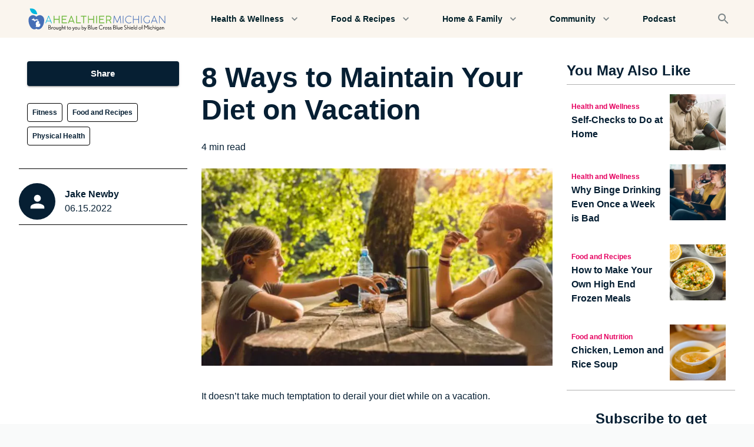

--- FILE ---
content_type: text/html; charset=utf-8
request_url: https://www.ahealthiermichigan.org/stories/fitness/how-to-keep-a-diet-on-vacation
body_size: 25841
content:
<!DOCTYPE html><html lang="en"><head><meta charSet="utf-8"/><meta name="theme-color" content="#061F33"/><meta name="viewport" content="width=device-width, initial-scale=1"/><script type="application/ld+json">{"@context":"https://schema.org","@type":"Article","mainEntityOfPage":{"@type":"WebPage","@id":"https://ahealthiermichigan.org/stories/how-to-keep-a-diet-on-vacation"},"headline":"8 Ways to Maintain Your Diet on Vacation  ","description":"Eating out is one of the many joys of vacationing. Instead of depriving yourself, practice these calorie-cutting tips the next time you’re on a trip.","image":{"@type":"ImageObject","url":"https://cdn.sanity.io/images/ruord509/production/868f72f204812b0006a150ec07eefa3c7f9146e6-600x300.jpg","width":600,"height":300},"author":{"@type":"Person","name":"Jake Newby"},"publisher":{"@type":"Organization","name":"Blue Cross Blue Shield of Michigan","logo":{"@type":"ImageObject","url":"https://cdn.sanity.io/images/ruord509/production/9e904720c2aa0da918c72a966752a112321f542a-265x40.svg?w=828&q=75&fit=clip&auto=format"}},"datePublished":"2022-06-15T04:00:00.000Z","dateModified":"2023-11-10T18:12:42Z"}</script><title>8 Ways to Maintain Your Diet on Vacation  </title><meta name="robots" content="index,follow"/><meta name="description" content=" It doesn’t take much temptation to derail your diet while on a vacation."/><meta property="og:title" content="8 Ways to Maintain Your Diet on Vacation  "/><meta property="og:description" content=" It doesn’t take much temptation to derail your diet while on a vacation."/><meta property="og:url" content="https://ahealthiermichigan.org/stories/fitness/how-to-keep-a-diet-on-vacation"/><meta property="og:type" content="article"/><meta property="og:image" content="https://cdn.sanity.io/images/ruord509/production/868f72f204812b0006a150ec07eefa3c7f9146e6-600x300.jpg"/><meta property="og:image:alt" content="Eating out is one of the many joys of vacationing, so depriving yourself doesn’t have to be the answer. There are ways to cut back on calories in the name of balance. That way, you’re not losing too much of the ground you gained before your trip.  "/><meta property="og:image:type" content="image/jpeg"/><meta property="og:image:width" content="600"/><meta property="og:image:height" content="300"/><meta property="og:site_name" content="A Healthier Michigan"/><link rel="canonical" href="https://ahealthiermichigan.org/stories/fitness/how-to-keep-a-diet-on-vacation"/><link rel="icon" type="image/png" sizes="32x32" href="https://cdn.sanity.io/images/ruord509/production/604cfa7cabd09e90c44feba23f01bc8936cf01e8-128x128.svg?w=32&amp;h=32&amp;fm=png"/><link rel="icon" type="image/png" sizes="16x16" href="https://cdn.sanity.io/images/ruord509/production/604cfa7cabd09e90c44feba23f01bc8936cf01e8-128x128.svg?w=16&amp;h=16&amp;fm=png"/><link rel="apple-touch-icon" sizes="180x180" href="https://cdn.sanity.io/images/ruord509/production/604cfa7cabd09e90c44feba23f01bc8936cf01e8-128x128.svg?w=180&amp;h=180&amp;fm=png"/><link rel="preload" as="image" imageSrcSet="https://cdn.sanity.io/images/ruord509/production/868f72f204812b0006a150ec07eefa3c7f9146e6-600x300.jpg?w=640&amp;q=75&amp;fit=clip&amp;auto=format 640w, https://cdn.sanity.io/images/ruord509/production/868f72f204812b0006a150ec07eefa3c7f9146e6-600x300.jpg?w=750&amp;q=75&amp;fit=clip&amp;auto=format 750w, https://cdn.sanity.io/images/ruord509/production/868f72f204812b0006a150ec07eefa3c7f9146e6-600x300.jpg?w=828&amp;q=75&amp;fit=clip&amp;auto=format 828w, https://cdn.sanity.io/images/ruord509/production/868f72f204812b0006a150ec07eefa3c7f9146e6-600x300.jpg?w=1080&amp;q=75&amp;fit=clip&amp;auto=format 1080w, https://cdn.sanity.io/images/ruord509/production/868f72f204812b0006a150ec07eefa3c7f9146e6-600x300.jpg?w=1200&amp;q=75&amp;fit=clip&amp;auto=format 1200w, https://cdn.sanity.io/images/ruord509/production/868f72f204812b0006a150ec07eefa3c7f9146e6-600x300.jpg?w=1920&amp;q=75&amp;fit=clip&amp;auto=format 1920w, https://cdn.sanity.io/images/ruord509/production/868f72f204812b0006a150ec07eefa3c7f9146e6-600x300.jpg?w=2048&amp;q=75&amp;fit=clip&amp;auto=format 2048w, https://cdn.sanity.io/images/ruord509/production/868f72f204812b0006a150ec07eefa3c7f9146e6-600x300.jpg?w=3840&amp;q=75&amp;fit=clip&amp;auto=format 3840w" imageSizes="(max-width: 800px) 90vw, 800px" fetchpriority="high"/><meta name="next-head-count" content="22"/><meta name="facebook-domain-verification" content="z7hkbf28hlhcg803qo5vd4larcpghe"/><link rel="preconnect" href="https://www.gstatic.com"/><link rel="preconnect" href="https://www.google.com"/><link rel="preconnect" href="https://cdn.sanity.io"/><style data-emotion="css-global 0"></style><style data-emotion="css-global xv4716">html{-webkit-font-smoothing:antialiased;-moz-osx-font-smoothing:grayscale;box-sizing:border-box;-webkit-text-size-adjust:100%;}*,*::before,*::after{box-sizing:inherit;}strong,b{font-weight:700;}body{margin:0;color:inherit;font-size:1rem;font-family:Inter,Poppins,Arial,Helvetica,sans-serif;font-weight:400;line-height:1.5;background-color:#FFFFFF;}@media print{body{background-color:#fff;}}body::backdrop{background-color:#FFFFFF;}body{color:#061F33;}</style><style data-emotion="css-global cjvusc">.grecaptcha-badge{visibility:hidden;}a{-webkit-text-decoration:none;text-decoration:none;}html,body{background-color:#f9fafa;}p,span,a{word-break:break-word;}ul,ol{list-style-position:inside;}</style><style data-emotion="css fumsc e7ztn3 17egl3 13h4as5 vubbuv 1itbro1 15uyllz d0iipu 1e5da75 1benndi feka9e mfb0cz 1orv6po 2exxqk 1cuudf4 1w9gr1b 15u5s04 1ox1ow2 6flbmm j7qwjs 1tw6xyk 19440cj 1y9f366 27o11t h00quf 3rwtg8 pb4y8c 134cjcu 1f8sh1y jxqkt4 14iz7ir 1pxsmui 1wf5y76 1uk1gs8 19mwp4t avfjma 1vod7t9 1vaafdv 1wgdrfj d22b7z 1pol6k5 1p40x6g qsg72k 1l2xgzn 19midj6 7h8fu5 s6jbxu 1s1ge1i 21x9ud nujv78 5rtpj1 1oskxc3 vv0tq5 1rr4qq7 7ddack 1wxldng fpc3d4 npbdj 1pudgxf wruvmg 43kjyg 1mzerio 1gsoerq 142c7sr ubln22 4pgpic 1c4p9wh 13yhsj1 f4w4yd lpchy5">.css-fumsc{max-width:1440px;margin:0 auto;background-color:#FAF5EE;box-shadow:0px 2px 1px -1px rgba(0,0,0,0.2),0px 1px 1px 0px rgba(0,0,0,0.14),0px 1px 3px 0px rgba(0,0,0,0.12);}.css-e7ztn3{background-color:#FAF5EE;color:rgba(0, 0, 0, 0.87);-webkit-transition:box-shadow 300ms cubic-bezier(0.4, 0, 0.2, 1) 0ms;transition:box-shadow 300ms cubic-bezier(0.4, 0, 0.2, 1) 0ms;box-shadow:0px 2px 4px -1px rgba(0,0,0,0.2),0px 4px 5px 0px rgba(0,0,0,0.14),0px 1px 10px 0px rgba(0,0,0,0.12);display:-webkit-box;display:-webkit-flex;display:-ms-flexbox;display:flex;-webkit-flex-direction:column;-ms-flex-direction:column;flex-direction:column;width:100%;box-sizing:border-box;-webkit-flex-shrink:0;-ms-flex-negative:0;flex-shrink:0;position:static;background-color:transparent;color:inherit;box-shadow:none;}.css-17egl3{position:relative;display:-webkit-box;display:-webkit-flex;display:-ms-flexbox;display:flex;-webkit-align-items:center;-webkit-box-align:center;-ms-flex-align:center;align-items:center;min-height:56px;padding-left:16px;padding-right:16px;padding-top:8px;padding-bottom:8px;-webkit-box-pack:justify;-webkit-justify-content:space-between;justify-content:space-between;overflow:hidden;}@media (min-width:0px){@media (orientation: landscape){.css-17egl3{min-height:48px;}}}@media (min-width:390px){.css-17egl3{min-height:64px;}}.css-13h4as5{display:-webkit-inline-box;display:-webkit-inline-flex;display:-ms-inline-flexbox;display:inline-flex;-webkit-align-items:center;-webkit-box-align:center;-ms-flex-align:center;align-items:center;-webkit-box-pack:center;-ms-flex-pack:center;-webkit-justify-content:center;justify-content:center;position:relative;box-sizing:border-box;-webkit-tap-highlight-color:transparent;background-color:transparent;outline:0;border:0;margin:0;border-radius:0;padding:0;cursor:pointer;-webkit-user-select:none;-moz-user-select:none;-ms-user-select:none;user-select:none;vertical-align:middle;-moz-appearance:none;-webkit-appearance:none;-webkit-text-decoration:none;text-decoration:none;color:inherit;text-align:center;-webkit-flex:0 0 auto;-ms-flex:0 0 auto;flex:0 0 auto;font-size:1.5rem;padding:8px;border-radius:50%;overflow:visible;color:rgba(0, 0, 0, 0.54);-webkit-transition:background-color 150ms cubic-bezier(0.4, 0, 0.2, 1) 0ms;transition:background-color 150ms cubic-bezier(0.4, 0, 0.2, 1) 0ms;color:#002029;}.css-13h4as5::-moz-focus-inner{border-style:none;}.css-13h4as5.Mui-disabled{pointer-events:none;cursor:default;}@media print{.css-13h4as5{-webkit-print-color-adjust:exact;color-adjust:exact;}}.css-13h4as5:hover{background-color:rgba(0, 0, 0, 0.04);}@media (hover: none){.css-13h4as5:hover{background-color:transparent;}}.css-13h4as5:hover{background-color:rgba(0, 32, 41, 0.04);}@media (hover: none){.css-13h4as5:hover{background-color:transparent;}}.css-13h4as5.Mui-disabled{background-color:transparent;color:rgba(0, 0, 0, 0.26);}.css-vubbuv{-webkit-user-select:none;-moz-user-select:none;-ms-user-select:none;user-select:none;width:1em;height:1em;display:inline-block;fill:currentColor;-webkit-flex-shrink:0;-ms-flex-negative:0;flex-shrink:0;-webkit-transition:fill 200ms cubic-bezier(0.4, 0, 0.2, 1) 0ms;transition:fill 200ms cubic-bezier(0.4, 0, 0.2, 1) 0ms;font-size:1.5rem;}.css-1itbro1{width:265px;height:39.5px;-webkit-flex-shrink:0.5;-ms-flex-negative:0.5;flex-shrink:0.5;}.css-15uyllz{display:-webkit-inline-box;display:-webkit-inline-flex;display:-ms-inline-flexbox;display:inline-flex;-webkit-align-items:center;-webkit-box-align:center;-ms-flex-align:center;align-items:center;-webkit-box-pack:center;-ms-flex-pack:center;-webkit-justify-content:center;justify-content:center;position:relative;box-sizing:border-box;-webkit-tap-highlight-color:transparent;background-color:transparent;outline:0;border:0;margin:0;border-radius:0;padding:0;cursor:pointer;-webkit-user-select:none;-moz-user-select:none;-ms-user-select:none;user-select:none;vertical-align:middle;-moz-appearance:none;-webkit-appearance:none;-webkit-text-decoration:none;text-decoration:none;color:inherit;text-align:center;-webkit-flex:0 0 auto;-ms-flex:0 0 auto;flex:0 0 auto;font-size:1.5rem;padding:8px;border-radius:50%;overflow:visible;color:rgba(0, 0, 0, 0.54);-webkit-transition:background-color 150ms cubic-bezier(0.4, 0, 0.2, 1) 0ms;transition:background-color 150ms cubic-bezier(0.4, 0, 0.2, 1) 0ms;color:#7c8688;}.css-15uyllz::-moz-focus-inner{border-style:none;}.css-15uyllz.Mui-disabled{pointer-events:none;cursor:default;}@media print{.css-15uyllz{-webkit-print-color-adjust:exact;color-adjust:exact;}}.css-15uyllz:hover{background-color:rgba(0, 0, 0, 0.04);}@media (hover: none){.css-15uyllz:hover{background-color:transparent;}}.css-15uyllz:hover{background-color:rgba(124, 134, 136, 0.04);}@media (hover: none){.css-15uyllz:hover{background-color:transparent;}}.css-15uyllz.Mui-disabled{background-color:transparent;color:rgba(0, 0, 0, 0.26);}.css-d0iipu{display:-webkit-box;display:-webkit-flex;display:-ms-flexbox;display:flex;-webkit-flex-direction:column;-ms-flex-direction:column;flex-direction:column;background-color:#FFFFFF;}.css-1e5da75{padding-top:40px;padding-bottom:40px;}@media (min-width:0px){.css-1e5da75{padding-left:12px;padding-right:12px;}}@media (min-width:1024px){.css-1e5da75{padding-left:32px;padding-right:32px;}}.css-1benndi{box-sizing:border-box;display:-webkit-box;display:-webkit-flex;display:-ms-flexbox;display:flex;-webkit-box-flex-wrap:wrap;-webkit-flex-wrap:wrap;-ms-flex-wrap:wrap;flex-wrap:wrap;width:100%;-webkit-flex-direction:row;-ms-flex-direction:row;flex-direction:row;-webkit-box-pack:justify;-webkit-justify-content:space-between;justify-content:space-between;}@media (min-width:1024px){.css-1benndi{margin-top:-24px;}.css-1benndi>.MuiGrid-item{padding-top:24px;}}@media (min-width:1024px){.css-1benndi{width:calc(100% + 24px);margin-left:-24px;}.css-1benndi>.MuiGrid-item{padding-left:24px;}}.css-feka9e{box-sizing:border-box;margin:0;-webkit-flex-direction:row;-ms-flex-direction:row;flex-direction:row;-webkit-flex-basis:100%;-ms-flex-preferred-size:100%;flex-basis:100%;-webkit-box-flex:0;-webkit-flex-grow:0;-ms-flex-positive:0;flex-grow:0;max-width:100%;}@media (min-width:390px){.css-feka9e{-webkit-flex-basis:100%;-ms-flex-preferred-size:100%;flex-basis:100%;-webkit-box-flex:0;-webkit-flex-grow:0;-ms-flex-positive:0;flex-grow:0;max-width:100%;}}@media (min-width:768px){.css-feka9e{-webkit-flex-basis:100%;-ms-flex-preferred-size:100%;flex-basis:100%;-webkit-box-flex:0;-webkit-flex-grow:0;-ms-flex-positive:0;flex-grow:0;max-width:100%;}}@media (min-width:1024px){.css-feka9e{-webkit-flex-basis:25%;-ms-flex-preferred-size:25%;flex-basis:25%;-webkit-box-flex:0;-webkit-flex-grow:0;-ms-flex-positive:0;flex-grow:0;max-width:25%;}}@media (min-width:1440px){.css-feka9e{-webkit-flex-basis:25%;-ms-flex-preferred-size:25%;flex-basis:25%;-webkit-box-flex:0;-webkit-flex-grow:0;-ms-flex-positive:0;flex-grow:0;max-width:25%;}}.css-mfb0cz{box-sizing:border-box;margin:0;-webkit-flex-direction:row;-ms-flex-direction:row;flex-direction:row;-webkit-flex-basis:100%;-ms-flex-preferred-size:100%;flex-basis:100%;-webkit-box-flex:0;-webkit-flex-grow:0;-ms-flex-positive:0;flex-grow:0;max-width:100%;}@media (min-width:390px){.css-mfb0cz{-webkit-flex-basis:100%;-ms-flex-preferred-size:100%;flex-basis:100%;-webkit-box-flex:0;-webkit-flex-grow:0;-ms-flex-positive:0;flex-grow:0;max-width:100%;}}@media (min-width:768px){.css-mfb0cz{-webkit-flex-basis:100%;-ms-flex-preferred-size:100%;flex-basis:100%;-webkit-box-flex:0;-webkit-flex-grow:0;-ms-flex-positive:0;flex-grow:0;max-width:100%;}}@media (min-width:1024px){.css-mfb0cz{-webkit-flex-basis:50%;-ms-flex-preferred-size:50%;flex-basis:50%;-webkit-box-flex:0;-webkit-flex-grow:0;-ms-flex-positive:0;flex-grow:0;max-width:50%;}}@media (min-width:1440px){.css-mfb0cz{-webkit-flex-basis:50%;-ms-flex-preferred-size:50%;flex-basis:50%;-webkit-box-flex:0;-webkit-flex-grow:0;-ms-flex-positive:0;flex-grow:0;max-width:50%;}}.css-1orv6po{display:-webkit-box;display:-webkit-flex;display:-ms-flexbox;display:flex;-webkit-flex-direction:column;-ms-flex-direction:column;flex-direction:column;}.css-1orv6po>:not(style):not(style){margin:0;}.css-1orv6po>:not(style)~:not(style){margin-top:24px;}.css-2exxqk{width:100%;min-height:3rem;}@media (min-width:0px){.css-2exxqk{margin-bottom:16px;}}@media (min-width:1024px){.css-2exxqk{margin-bottom:8px;}}.css-1cuudf4{margin:0;font-family:Inter,Poppins,Arial,Helvetica,sans-serif;color:inherit;font-size:2rem;font-weight:600;line-height:1.167;word-break:break-word;}@media (min-width:390px){.css-1cuudf4{font-size:2.3565rem;}}@media (min-width:768px){.css-1cuudf4{font-size:2.7849rem;}}@media (min-width:1024px){.css-1cuudf4{font-size:2.9991rem;}}.css-1w9gr1b{display:-webkit-box;display:-webkit-flex;display:-ms-flexbox;display:flex;-webkit-flex-direction:row;-ms-flex-direction:row;flex-direction:row;width:100%;-webkit-align-items:center;-webkit-box-align:center;-ms-flex-align:center;align-items:center;}.css-1w9gr1b>:not(style):not(style){margin:0;}.css-1w9gr1b>:not(style)~:not(style){margin-left:8px;}.css-15u5s04{position:relative;display:-webkit-box;display:-webkit-flex;display:-ms-flexbox;display:flex;-webkit-align-items:center;-webkit-box-align:center;-ms-flex-align:center;align-items:center;-webkit-box-pack:center;-ms-flex-pack:center;-webkit-justify-content:center;justify-content:center;-webkit-flex-shrink:0;-ms-flex-negative:0;flex-shrink:0;width:40px;height:40px;font-family:Inter,Poppins,Arial,Helvetica,sans-serif;font-size:1.25rem;line-height:1;border-radius:50%;overflow:hidden;-webkit-user-select:none;-moz-user-select:none;-ms-user-select:none;user-select:none;color:#FFFFFF;background-color:#bdbdbd;width:56px;height:56px;border:0px black solid;border-color:#00a8d7;background-color:#061F33;}.css-1ox1ow2{position:relative;display:-webkit-box;display:-webkit-flex;display:-ms-flexbox;display:flex;-webkit-align-items:center;-webkit-box-align:center;-ms-flex-align:center;align-items:center;-webkit-box-pack:center;-ms-flex-pack:center;-webkit-justify-content:center;justify-content:center;width:100%;height:100%;background-color:#061F33;}.css-6flbmm{-webkit-user-select:none;-moz-user-select:none;-ms-user-select:none;user-select:none;width:1em;height:1em;display:inline-block;fill:currentColor;-webkit-flex-shrink:0;-ms-flex-negative:0;flex-shrink:0;-webkit-transition:fill 200ms cubic-bezier(0.4, 0, 0.2, 1) 0ms;transition:fill 200ms cubic-bezier(0.4, 0, 0.2, 1) 0ms;font-size:2.1875rem;}.css-j7qwjs{display:-webkit-box;display:-webkit-flex;display:-ms-flexbox;display:flex;-webkit-flex-direction:column;-ms-flex-direction:column;flex-direction:column;}.css-1tw6xyk{margin:0;font:inherit;color:#061F33;font-weight:700;-webkit-text-decoration:underline;text-decoration:underline;text-decoration-color:rgba(6, 31, 51, 0.4);-webkit-text-decoration:none;text-decoration:none;color:inherit;}.css-1tw6xyk:hover{text-decoration-color:inherit;}.css-19440cj{margin:0;color:inherit;font-size:1rem;font-family:Inter,Poppins,Arial,Helvetica,sans-serif;font-weight:400;line-height:1.5;font-size:0.0875;}.css-1y9f366{margin:0;color:inherit;font-size:1rem;font-family:Inter,Poppins,Arial,Helvetica,sans-serif;font-weight:400;line-height:1.5;}.css-27o11t{box-sizing:border-box;display:-webkit-box;display:-webkit-flex;display:-ms-flexbox;display:flex;-webkit-box-flex-wrap:wrap;-webkit-flex-wrap:wrap;-ms-flex-wrap:wrap;flex-wrap:wrap;width:100%;-webkit-flex-direction:row;-ms-flex-direction:row;flex-direction:row;max-width:100%;}@media (min-width:0px){.css-27o11t{margin-top:-12px;}.css-27o11t>.MuiGrid-item{padding-top:12px;}}@media (min-width:1024px){.css-27o11t{margin-top:-16px;}.css-27o11t>.MuiGrid-item{padding-top:16px;}}@media (min-width:0px){.css-27o11t{width:calc(100% + 4px);margin-left:-4px;}.css-27o11t>.MuiGrid-item{padding-left:4px;}}@media (min-width:1024px){.css-27o11t{width:calc(100% + 8px);margin-left:-8px;}.css-27o11t>.MuiGrid-item{padding-left:8px;}}.css-h00quf{box-sizing:border-box;margin:0;-webkit-flex-direction:row;-ms-flex-direction:row;flex-direction:row;-webkit-flex-basis:auto;-ms-flex-preferred-size:auto;flex-basis:auto;-webkit-box-flex:0;-webkit-flex-grow:0;-ms-flex-positive:0;flex-grow:0;-webkit-flex-shrink:0;-ms-flex-negative:0;flex-shrink:0;max-width:none;width:auto;}@media (min-width:390px){.css-h00quf{-webkit-flex-basis:auto;-ms-flex-preferred-size:auto;flex-basis:auto;-webkit-box-flex:0;-webkit-flex-grow:0;-ms-flex-positive:0;flex-grow:0;-webkit-flex-shrink:0;-ms-flex-negative:0;flex-shrink:0;max-width:none;width:auto;}}@media (min-width:768px){.css-h00quf{-webkit-flex-basis:auto;-ms-flex-preferred-size:auto;flex-basis:auto;-webkit-box-flex:0;-webkit-flex-grow:0;-ms-flex-positive:0;flex-grow:0;-webkit-flex-shrink:0;-ms-flex-negative:0;flex-shrink:0;max-width:none;width:auto;}}@media (min-width:1024px){.css-h00quf{-webkit-flex-basis:auto;-ms-flex-preferred-size:auto;flex-basis:auto;-webkit-box-flex:0;-webkit-flex-grow:0;-ms-flex-positive:0;flex-grow:0;-webkit-flex-shrink:0;-ms-flex-negative:0;flex-shrink:0;max-width:none;width:auto;}}@media (min-width:1440px){.css-h00quf{-webkit-flex-basis:auto;-ms-flex-preferred-size:auto;flex-basis:auto;-webkit-box-flex:0;-webkit-flex-grow:0;-ms-flex-positive:0;flex-grow:0;-webkit-flex-shrink:0;-ms-flex-negative:0;flex-shrink:0;max-width:none;width:auto;}}.css-3rwtg8{margin:0;font:inherit;color:#061F33;-webkit-text-decoration:underline;text-decoration:underline;text-decoration-color:rgba(6, 31, 51, 0.4);-webkit-text-decoration:none;text-decoration:none;color:inherit;margin:0;color:#E60060;font-weight:600;font-size:0.75rem;color:#061F33;padding:8px;border-radius:4px;background-color:#F9F7F4;}.css-3rwtg8:hover{text-decoration-color:inherit;}.css-pb4y8c{display:-webkit-box;display:-webkit-flex;display:-ms-flexbox;display:flex;-webkit-flex-direction:column;-ms-flex-direction:column;flex-direction:column;}.css-pb4y8c>:not(style):not(style){margin:0;}.css-pb4y8c>:not(style)~:not(style){margin-top:12px;}.css-134cjcu{position:relative;left:50%;-webkit-transform:translate(-50%, 0%);-moz-transform:translate(-50%, 0%);-ms-transform:translate(-50%, 0%);transform:translate(-50%, 0%);width:100vw;}.css-1f8sh1y{position:relative;width:100%;height:100%;}.css-jxqkt4{position:absolute;top:0;left:0;right:0;bottom:0;}.css-jxqkt4>*{height:100%;width:100%;}.css-14iz7ir{display:-webkit-box;display:-webkit-flex;display:-ms-flexbox;display:flex;-webkit-flex-direction:column;-ms-flex-direction:column;flex-direction:column;height:100%;-webkit-align-items:center;-webkit-box-align:center;-ms-flex-align:center;align-items:center;word-wrap:break-word;padding-left:0px;padding-right:0px;}.css-14iz7ir a{-webkit-text-decoration:underline;text-decoration:underline;}.css-1pxsmui{display:-webkit-box;display:-webkit-flex;display:-ms-flexbox;display:flex;-webkit-flex-direction:column;-ms-flex-direction:column;flex-direction:column;-webkit-align-items:inherit;-webkit-box-align:inherit;-ms-flex-align:inherit;align-items:inherit;-webkit-box-pack:justify;-webkit-justify-content:space-between;justify-content:space-between;height:100%;width:100%;}.css-1wf5y76{-webkit-flex:1;-ms-flex:1;flex:1;padding-left:0px;padding-right:0px;padding-top:16px;padding-bottom:16px;width:100%;}.css-1uk1gs8{margin:0;}.css-19mwp4t{margin:0;font-family:Inter,Poppins,Arial,Helvetica,sans-serif;color:inherit;font-size:1.719rem;font-weight:600;line-height:1.2;}@media (min-width:390px){.css-19mwp4t{font-size:2.0833rem;}}@media (min-width:768px){.css-19mwp4t{font-size:2.2917rem;}}@media (min-width:1024px){.css-19mwp4t{font-size:2.5rem;}}.css-avfjma{position:relative;width:100%;height:100%;padding-left:0px;padding-right:0px;-webkit-flex:1;-ms-flex:1;flex:1;}.css-1vod7t9{margin:0;font:inherit;color:#061F33;-webkit-text-decoration:underline;text-decoration:underline;text-decoration-color:rgba(6, 31, 51, 0.4);-webkit-text-decoration:none;text-decoration:none;color:inherit;}.css-1vod7t9:hover{text-decoration-color:inherit;}.css-1vaafdv{margin:0;color:inherit;font-size:1rem;font-family:Inter,Poppins,Arial,Helvetica,sans-serif;font-weight:400;line-height:1.5;width:100%;list-style-position:outside;-webkit-padding-start:1.5rem;padding-inline-start:1.5rem;text-align:left;}.css-1wgdrfj{margin:0;color:inherit;font-size:1rem;font-family:Inter,Poppins,Arial,Helvetica,sans-serif;font-weight:400;line-height:1.5;text-align:left;}.css-d22b7z{margin:0;font:inherit;color:#061F33;-webkit-text-decoration:underline;text-decoration:underline;text-decoration-color:rgba(6, 31, 51, 0.4);-webkit-text-decoration:none;text-decoration:none;color:inherit;}.css-d22b7z:hover{text-decoration-color:inherit;}.css-1pol6k5{display:-webkit-box;display:-webkit-flex;display:-ms-flexbox;display:flex;-webkit-flex-direction:column;-ms-flex-direction:column;flex-direction:column;padding-top:40px;padding-bottom:40px;background-color:#FAF5EE;}@media (min-width:0px){.css-1pol6k5>:not(style):not(style){margin:0;}.css-1pol6k5>:not(style)~:not(style){margin-top:24px;}}@media (min-width:1024px){.css-1pol6k5>:not(style):not(style){margin:0;}.css-1pol6k5>:not(style)~:not(style){margin-top:48px;}}.css-1p40x6g{margin:0;font-family:Inter,Poppins,Arial,Helvetica,sans-serif;color:inherit;font-size:1.719rem;font-weight:600;line-height:1.2;text-align:center;}@media (min-width:390px){.css-1p40x6g{font-size:2.0833rem;}}@media (min-width:768px){.css-1p40x6g{font-size:2.2917rem;}}@media (min-width:1024px){.css-1p40x6g{font-size:2.5rem;}}.css-qsg72k{box-sizing:border-box;display:-webkit-box;display:-webkit-flex;display:-ms-flexbox;display:flex;-webkit-box-flex-wrap:wrap;-webkit-flex-wrap:wrap;-ms-flex-wrap:wrap;flex-wrap:wrap;width:100%;-webkit-flex-direction:row;-ms-flex-direction:row;flex-direction:row;max-width:100%;-webkit-align-items:stretch;-webkit-box-align:stretch;-ms-flex-align:stretch;align-items:stretch;margin-top:0px;}@media (min-width:768px){.css-qsg72k{margin-top:-16px;}.css-qsg72k>.MuiGrid-item{padding-top:16px;}}@media (min-width:768px){.css-qsg72k{width:calc(100% + 16px);margin-left:-16px;}.css-qsg72k>.MuiGrid-item{padding-left:16px;}}@media (min-width:0px){.css-qsg72k{padding-right:0px;}}@media (min-width:768px){.css-qsg72k{padding-right:16px;}}.css-1l2xgzn{box-sizing:border-box;margin:0;-webkit-flex-direction:row;-ms-flex-direction:row;flex-direction:row;-webkit-flex-basis:100%;-ms-flex-preferred-size:100%;flex-basis:100%;-webkit-box-flex:0;-webkit-flex-grow:0;-ms-flex-positive:0;flex-grow:0;max-width:100%;}@media (min-width:390px){.css-1l2xgzn{-webkit-flex-basis:100%;-ms-flex-preferred-size:100%;flex-basis:100%;-webkit-box-flex:0;-webkit-flex-grow:0;-ms-flex-positive:0;flex-grow:0;max-width:100%;}}@media (min-width:768px){.css-1l2xgzn{-webkit-flex-basis:50%;-ms-flex-preferred-size:50%;flex-basis:50%;-webkit-box-flex:0;-webkit-flex-grow:0;-ms-flex-positive:0;flex-grow:0;max-width:50%;}}@media (min-width:1024px){.css-1l2xgzn{-webkit-flex-basis:25%;-ms-flex-preferred-size:25%;flex-basis:25%;-webkit-box-flex:0;-webkit-flex-grow:0;-ms-flex-positive:0;flex-grow:0;max-width:25%;}}@media (min-width:1440px){.css-1l2xgzn{-webkit-flex-basis:25%;-ms-flex-preferred-size:25%;flex-basis:25%;-webkit-box-flex:0;-webkit-flex-grow:0;-ms-flex-positive:0;flex-grow:0;max-width:25%;}}.css-19midj6{padding:16px;}.css-7h8fu5{display:-webkit-box;display:-webkit-flex;display:-ms-flexbox;display:flex;-webkit-flex-direction:row;-ms-flex-direction:row;flex-direction:row;-webkit-box-pack:start;-ms-flex-pack:start;-webkit-justify-content:flex-start;justify-content:flex-start;}.css-7h8fu5>:not(style):not(style){margin:0;}.css-7h8fu5>:not(style)~:not(style){margin-left:8px;}.css-s6jbxu{display:-webkit-box;display:-webkit-flex;display:-ms-flexbox;display:flex;-webkit-flex-direction:column;-ms-flex-direction:column;flex-direction:column;padding-top:8px;padding-bottom:8px;}.css-1s1ge1i{margin:0;color:#E60060;font-weight:600;font-size:0.75rem;color:#E60060;}.css-21x9ud{margin:0;color:inherit;font-size:1rem;font-family:Inter,Poppins,Arial,Helvetica,sans-serif;font-weight:400;line-height:1.5;font-weight:700;}.css-nujv78{-webkit-flex-basis:40%;-ms-flex-preferred-size:40%;flex-basis:40%;-webkit-flex-shrink:0;-ms-flex-negative:0;flex-shrink:0;}.css-5rtpj1{padding-right:16px;position:relative;width:100%;}.css-1oskxc3{margin:0;font:inherit;color:#061F33;width:100%;-webkit-text-decoration:underline;text-decoration:underline;text-decoration-color:rgba(6, 31, 51, 0.4);-webkit-text-decoration:none;text-decoration:none;color:inherit;}.css-1oskxc3:hover{text-decoration-color:inherit;}.css-vv0tq5{display:-webkit-box;display:-webkit-flex;display:-ms-flexbox;display:flex;-webkit-flex-direction:row;-ms-flex-direction:row;flex-direction:row;width:100%;-webkit-box-pack:center;-ms-flex-pack:center;-webkit-justify-content:center;justify-content:center;-webkit-align-items:center;-webkit-box-align:center;-ms-flex-align:center;align-items:center;margin:0 auto;background-color:#FFFFFF;padding-top:80px;padding-bottom:80px;padding-left:40px;padding-right:40px;}.css-vv0tq5>:not(style):not(style){margin:0;}.css-vv0tq5>:not(style)~:not(style){margin-left:16px;}@media (min-width:0px){.css-vv0tq5{max-width:100%;}}@media (min-width:768px){.css-vv0tq5{max-width:500px;}}.css-1rr4qq7{-webkit-flex:1;-ms-flex:1;flex:1;}.css-7ddack{display:-webkit-inline-box;display:-webkit-inline-flex;display:-ms-inline-flexbox;display:inline-flex;-webkit-align-items:center;-webkit-box-align:center;-ms-flex-align:center;align-items:center;-webkit-box-pack:center;-ms-flex-pack:center;-webkit-justify-content:center;justify-content:center;position:relative;box-sizing:border-box;-webkit-tap-highlight-color:transparent;background-color:transparent;outline:0;border:0;margin:0;border-radius:0;padding:0;cursor:pointer;-webkit-user-select:none;-moz-user-select:none;-ms-user-select:none;user-select:none;vertical-align:middle;-moz-appearance:none;-webkit-appearance:none;-webkit-text-decoration:none;text-decoration:none;color:inherit;font-family:'Inter',sans-serif;font-weight:500;font-size:0.9375rem;line-height:1.75;text-transform:uppercase;min-width:64px;padding:7px 21px;border-radius:4px;-webkit-transition:background-color 250ms cubic-bezier(0.4, 0, 0.2, 1) 0ms,box-shadow 250ms cubic-bezier(0.4, 0, 0.2, 1) 0ms,border-color 250ms cubic-bezier(0.4, 0, 0.2, 1) 0ms,color 250ms cubic-bezier(0.4, 0, 0.2, 1) 0ms;transition:background-color 250ms cubic-bezier(0.4, 0, 0.2, 1) 0ms,box-shadow 250ms cubic-bezier(0.4, 0, 0.2, 1) 0ms,border-color 250ms cubic-bezier(0.4, 0, 0.2, 1) 0ms,color 250ms cubic-bezier(0.4, 0, 0.2, 1) 0ms;border:1px solid rgba(6, 31, 51, 0.5);color:#061F33;width:100%;text-transform:none;font-weight:600;}.css-7ddack::-moz-focus-inner{border-style:none;}.css-7ddack.Mui-disabled{pointer-events:none;cursor:default;}@media print{.css-7ddack{-webkit-print-color-adjust:exact;color-adjust:exact;}}.css-7ddack:hover{-webkit-text-decoration:none;text-decoration:none;background-color:rgba(6, 31, 51, 0.04);border:1px solid #061F33;}@media (hover: none){.css-7ddack:hover{background-color:transparent;}}.css-7ddack.Mui-disabled{color:rgba(0, 0, 0, 0.26);border:1px solid rgba(0, 0, 0, 0.12);}.css-1wxldng{-webkit-flex:1;-ms-flex:1;flex:1;}@media (min-width:0px){.css-1wxldng{display:none;}}@media (min-width:768px){.css-1wxldng{display:inherit;}}.css-fpc3d4{display:-webkit-inline-box;display:-webkit-inline-flex;display:-ms-inline-flexbox;display:inline-flex;-webkit-align-items:center;-webkit-box-align:center;-ms-flex-align:center;align-items:center;-webkit-box-pack:center;-ms-flex-pack:center;-webkit-justify-content:center;justify-content:center;position:relative;box-sizing:border-box;-webkit-tap-highlight-color:transparent;background-color:transparent;outline:0;border:0;margin:0;border-radius:0;padding:0;cursor:pointer;-webkit-user-select:none;-moz-user-select:none;-ms-user-select:none;user-select:none;vertical-align:middle;-moz-appearance:none;-webkit-appearance:none;-webkit-text-decoration:none;text-decoration:none;color:inherit;font-family:'Inter',sans-serif;font-weight:500;font-size:0.9375rem;line-height:1.75;text-transform:uppercase;min-width:64px;padding:8px 22px;border-radius:4px;-webkit-transition:background-color 250ms cubic-bezier(0.4, 0, 0.2, 1) 0ms,box-shadow 250ms cubic-bezier(0.4, 0, 0.2, 1) 0ms,border-color 250ms cubic-bezier(0.4, 0, 0.2, 1) 0ms,color 250ms cubic-bezier(0.4, 0, 0.2, 1) 0ms;transition:background-color 250ms cubic-bezier(0.4, 0, 0.2, 1) 0ms,box-shadow 250ms cubic-bezier(0.4, 0, 0.2, 1) 0ms,border-color 250ms cubic-bezier(0.4, 0, 0.2, 1) 0ms,color 250ms cubic-bezier(0.4, 0, 0.2, 1) 0ms;color:#fff;background-color:#061F33;box-shadow:0px 3px 1px -2px rgba(0,0,0,0.2),0px 2px 2px 0px rgba(0,0,0,0.14),0px 1px 5px 0px rgba(0,0,0,0.12);width:100%;text-transform:none;font-weight:600;}.css-fpc3d4::-moz-focus-inner{border-style:none;}.css-fpc3d4.Mui-disabled{pointer-events:none;cursor:default;}@media print{.css-fpc3d4{-webkit-print-color-adjust:exact;color-adjust:exact;}}.css-fpc3d4:hover{-webkit-text-decoration:none;text-decoration:none;background-color:rgb(0, 66, 85);box-shadow:0px 2px 4px -1px rgba(0,0,0,0.2),0px 4px 5px 0px rgba(0,0,0,0.14),0px 1px 10px 0px rgba(0,0,0,0.12);}@media (hover: none){.css-fpc3d4:hover{background-color:#061F33;}}.css-fpc3d4:active{box-shadow:0px 5px 5px -3px rgba(0,0,0,0.2),0px 8px 10px 1px rgba(0,0,0,0.14),0px 3px 14px 2px rgba(0,0,0,0.12);}.css-fpc3d4.Mui-focusVisible{box-shadow:0px 3px 5px -1px rgba(0,0,0,0.2),0px 6px 10px 0px rgba(0,0,0,0.14),0px 1px 18px 0px rgba(0,0,0,0.12);}.css-fpc3d4.Mui-disabled{color:rgba(0, 0, 0, 0.26);box-shadow:none;background-color:rgba(0, 0, 0, 0.12);}.css-npbdj{display:-webkit-box;display:-webkit-flex;display:-ms-flexbox;display:flex;-webkit-flex-direction:column;-ms-flex-direction:column;flex-direction:column;width:100%;background-color:#061F33;padding-left:32px;padding-right:32px;padding-top:48px;padding-bottom:48px;-webkit-align-items:center;-webkit-box-align:center;-ms-flex-align:center;align-items:center;margin-top:0px;}.css-npbdj>:not(style):not(style){margin:0;}.css-npbdj>:not(style)~:not(style){margin-top:40px;}.css-1pudgxf{display:-webkit-box;display:-webkit-flex;display:-ms-flexbox;display:flex;-webkit-flex-direction:column;-ms-flex-direction:column;flex-direction:column;-webkit-box-pack:center;-ms-flex-pack:center;-webkit-justify-content:center;justify-content:center;-webkit-align-items:center;-webkit-box-align:center;-ms-flex-align:center;align-items:center;}.css-1pudgxf>:not(style):not(style){margin:0;}.css-1pudgxf>:not(style)~:not(style){margin-top:16px;}.css-wruvmg{margin:0;font:inherit;color:white;font-weight:600;-webkit-text-decoration:none;text-decoration:none;-webkit-text-decoration:none;text-decoration:none;color:inherit;color:white;}.css-wruvmg:hover{-webkit-text-decoration:underline;text-decoration:underline;}.css-43kjyg{margin:0;-webkit-flex-shrink:0;-ms-flex-negative:0;flex-shrink:0;border-width:0;border-style:solid;border-color:#002029;border-bottom-width:thin;-webkit-align-self:stretch;-ms-flex-item-align:stretch;align-self:stretch;height:auto;height:0.5px;background-color:white;border-width:1px;}.css-1mzerio{display:-webkit-box;display:-webkit-flex;display:-ms-flexbox;display:flex;-webkit-flex-direction:row;-ms-flex-direction:row;flex-direction:row;}.css-1mzerio>:not(style):not(style){margin:0;}.css-1mzerio>:not(style)~:not(style){margin-left:8px;}.css-1gsoerq{-webkit-user-select:none;-moz-user-select:none;-ms-user-select:none;user-select:none;width:1em;height:1em;display:inline-block;fill:currentColor;-webkit-flex-shrink:0;-ms-flex-negative:0;flex-shrink:0;-webkit-transition:fill 200ms cubic-bezier(0.4, 0, 0.2, 1) 0ms;transition:fill 200ms cubic-bezier(0.4, 0, 0.2, 1) 0ms;font-size:2.1875rem;color:white;}.css-142c7sr{display:-webkit-box;display:-webkit-flex;display:-ms-flexbox;display:flex;-webkit-flex-direction:column;-ms-flex-direction:column;flex-direction:column;height:100%;-webkit-align-items:center;-webkit-box-align:center;-ms-flex-align:center;align-items:center;word-wrap:break-word;color:white;font-size:10px;}.css-ubln22{-webkit-flex:1;-ms-flex:1;flex:1;padding-left:32px;padding-right:32px;padding-top:8px;padding-bottom:8px;width:100%;}.css-4pgpic{margin:0;font-family:Inter,Poppins,Arial,Helvetica,sans-serif;color:inherit;font-size:1.375rem;font-weight:600;line-height:1.235;}@media (min-width:390px){.css-4pgpic{font-size:1.417rem;}}@media (min-width:768px){.css-4pgpic{font-size:1.6194rem;}}@media (min-width:1024px){.css-4pgpic{font-size:1.8219rem;}}.css-1c4p9wh{width:100%;padding-left:32px;padding-right:32px;-webkit-flex:1;-ms-flex:1;flex:1;padding-bottom:8px;padding-top:8px;}.css-13yhsj1{display:-webkit-box;display:-webkit-flex;display:-ms-flexbox;display:flex;-webkit-flex-direction:column;-ms-flex-direction:column;flex-direction:column;padding:0px;margin:0px;}.css-f4w4yd{position:relative;width:100%;height:100%;margin:0 auto;max-width:140px;max-height:37px;}.css-lpchy5{margin:0;font-family:Inter,Poppins,Arial,Helvetica,sans-serif;color:inherit;font-size:1.2189999999999999rem;font-weight:600;line-height:1.334;}@media (min-width:390px){.css-lpchy5{font-size:1.3118rem;}}@media (min-width:768px){.css-lpchy5{font-size:1.3118rem;}}@media (min-width:1024px){.css-lpchy5{font-size:1.4993rem;}}</style><link rel="preconnect" href="https://fonts.gstatic.com" crossorigin /><link rel="preload" href="/_next/static/css/6de822156e4b0323.css" as="style"/><link rel="stylesheet" href="/_next/static/css/6de822156e4b0323.css" data-n-g=""/><noscript data-n-css=""></noscript><script defer="" nomodule="" src="/_next/static/chunks/polyfills-42372ed130431b0a.js"></script><script src="/_next/static/chunks/webpack-980754c7e676d620.js" defer=""></script><script src="/_next/static/chunks/framework-a55cb4ebcf0f563a.js" defer=""></script><script src="/_next/static/chunks/main-a6661c7a7c5eef70.js" defer=""></script><script src="/_next/static/chunks/pages/_app-ca4748edda2d7968.js" defer=""></script><script src="/_next/static/chunks/5082709c-8f993884e5341455.js" defer=""></script><script src="/_next/static/chunks/ffa32686-c16f3ad98e9ac714.js" defer=""></script><script src="/_next/static/chunks/53adca4f-ff2e446a153ac76c.js" defer=""></script><script src="/_next/static/chunks/21175e0e-44f988f67a5845f2.js" defer=""></script><script src="/_next/static/chunks/d3048c20-9fabd0614128915f.js" defer=""></script><script src="/_next/static/chunks/75fc9c18-a8c9805be41684e2.js" defer=""></script><script src="/_next/static/chunks/d4e8fccf-7b6e13ef170431ef.js" defer=""></script><script src="/_next/static/chunks/3935-9e7b4d89324d5262.js" defer=""></script><script src="/_next/static/chunks/8938-370eaeb88d9d8821.js" defer=""></script><script src="/_next/static/chunks/304-06226bfee6c384be.js" defer=""></script><script src="/_next/static/chunks/1569-cdae9c7f1e5f5a8b.js" defer=""></script><script src="/_next/static/chunks/5369-7593e61c44f4051b.js" defer=""></script><script src="/_next/static/chunks/946-3cda3c0bce5b9a82.js" defer=""></script><script src="/_next/static/chunks/5088-0d75b1c55bbb4e55.js" defer=""></script><script src="/_next/static/chunks/5849-53e9c3ad1648a3f3.js" defer=""></script><script src="/_next/static/chunks/2228-b9c0c1ed59847c0b.js" defer=""></script><script src="/_next/static/chunks/pages/_tenants/%5BtenantId%5D/stories/%5Bcategory%5D/%5Bslug%5D-ca4e19a616df685d.js" defer=""></script><script src="/_next/static/qUUC18l_VrSwkrxNbGDVq/_buildManifest.js" defer=""></script><script src="/_next/static/qUUC18l_VrSwkrxNbGDVq/_ssgManifest.js" defer=""></script><style data-href="https://fonts.googleapis.com/css2?family=Inter:wght@100;200;300;400;500;600;700;800;900&display=optional">@font-face{font-family:'Inter';font-style:normal;font-weight:100;font-display:optional;src:url(https://fonts.gstatic.com/l/font?kit=UcCO3FwrK3iLTeHuS_nVMrMxCp50SjIw2boKoduKmMEVuLyeMZs&skey=c491285d6722e4fa&v=v20) format('woff')}@font-face{font-family:'Inter';font-style:normal;font-weight:200;font-display:optional;src:url(https://fonts.gstatic.com/l/font?kit=UcCO3FwrK3iLTeHuS_nVMrMxCp50SjIw2boKoduKmMEVuDyfMZs&skey=c491285d6722e4fa&v=v20) format('woff')}@font-face{font-family:'Inter';font-style:normal;font-weight:300;font-display:optional;src:url(https://fonts.gstatic.com/l/font?kit=UcCO3FwrK3iLTeHuS_nVMrMxCp50SjIw2boKoduKmMEVuOKfMZs&skey=c491285d6722e4fa&v=v20) format('woff')}@font-face{font-family:'Inter';font-style:normal;font-weight:400;font-display:optional;src:url(https://fonts.gstatic.com/l/font?kit=UcCO3FwrK3iLTeHuS_nVMrMxCp50SjIw2boKoduKmMEVuLyfMZs&skey=c491285d6722e4fa&v=v20) format('woff')}@font-face{font-family:'Inter';font-style:normal;font-weight:500;font-display:optional;src:url(https://fonts.gstatic.com/l/font?kit=UcCO3FwrK3iLTeHuS_nVMrMxCp50SjIw2boKoduKmMEVuI6fMZs&skey=c491285d6722e4fa&v=v20) format('woff')}@font-face{font-family:'Inter';font-style:normal;font-weight:600;font-display:optional;src:url(https://fonts.gstatic.com/l/font?kit=UcCO3FwrK3iLTeHuS_nVMrMxCp50SjIw2boKoduKmMEVuGKYMZs&skey=c491285d6722e4fa&v=v20) format('woff')}@font-face{font-family:'Inter';font-style:normal;font-weight:700;font-display:optional;src:url(https://fonts.gstatic.com/l/font?kit=UcCO3FwrK3iLTeHuS_nVMrMxCp50SjIw2boKoduKmMEVuFuYMZs&skey=c491285d6722e4fa&v=v20) format('woff')}@font-face{font-family:'Inter';font-style:normal;font-weight:800;font-display:optional;src:url(https://fonts.gstatic.com/l/font?kit=UcCO3FwrK3iLTeHuS_nVMrMxCp50SjIw2boKoduKmMEVuDyYMZs&skey=c491285d6722e4fa&v=v20) format('woff')}@font-face{font-family:'Inter';font-style:normal;font-weight:900;font-display:optional;src:url(https://fonts.gstatic.com/l/font?kit=UcCO3FwrK3iLTeHuS_nVMrMxCp50SjIw2boKoduKmMEVuBWYMZs&skey=c491285d6722e4fa&v=v20) format('woff')}@font-face{font-family:'Inter';font-style:normal;font-weight:100;font-display:optional;src:url(https://fonts.gstatic.com/s/inter/v20/UcC73FwrK3iLTeHuS_nVMrMxCp50SjIa2JL7W0Q5n-wU.woff2) format('woff2');unicode-range:U+0460-052F,U+1C80-1C8A,U+20B4,U+2DE0-2DFF,U+A640-A69F,U+FE2E-FE2F}@font-face{font-family:'Inter';font-style:normal;font-weight:100;font-display:optional;src:url(https://fonts.gstatic.com/s/inter/v20/UcC73FwrK3iLTeHuS_nVMrMxCp50SjIa0ZL7W0Q5n-wU.woff2) format('woff2');unicode-range:U+0301,U+0400-045F,U+0490-0491,U+04B0-04B1,U+2116}@font-face{font-family:'Inter';font-style:normal;font-weight:100;font-display:optional;src:url(https://fonts.gstatic.com/s/inter/v20/UcC73FwrK3iLTeHuS_nVMrMxCp50SjIa2ZL7W0Q5n-wU.woff2) format('woff2');unicode-range:U+1F00-1FFF}@font-face{font-family:'Inter';font-style:normal;font-weight:100;font-display:optional;src:url(https://fonts.gstatic.com/s/inter/v20/UcC73FwrK3iLTeHuS_nVMrMxCp50SjIa1pL7W0Q5n-wU.woff2) format('woff2');unicode-range:U+0370-0377,U+037A-037F,U+0384-038A,U+038C,U+038E-03A1,U+03A3-03FF}@font-face{font-family:'Inter';font-style:normal;font-weight:100;font-display:optional;src:url(https://fonts.gstatic.com/s/inter/v20/UcC73FwrK3iLTeHuS_nVMrMxCp50SjIa2pL7W0Q5n-wU.woff2) format('woff2');unicode-range:U+0102-0103,U+0110-0111,U+0128-0129,U+0168-0169,U+01A0-01A1,U+01AF-01B0,U+0300-0301,U+0303-0304,U+0308-0309,U+0323,U+0329,U+1EA0-1EF9,U+20AB}@font-face{font-family:'Inter';font-style:normal;font-weight:100;font-display:optional;src:url(https://fonts.gstatic.com/s/inter/v20/UcC73FwrK3iLTeHuS_nVMrMxCp50SjIa25L7W0Q5n-wU.woff2) format('woff2');unicode-range:U+0100-02BA,U+02BD-02C5,U+02C7-02CC,U+02CE-02D7,U+02DD-02FF,U+0304,U+0308,U+0329,U+1D00-1DBF,U+1E00-1E9F,U+1EF2-1EFF,U+2020,U+20A0-20AB,U+20AD-20C0,U+2113,U+2C60-2C7F,U+A720-A7FF}@font-face{font-family:'Inter';font-style:normal;font-weight:100;font-display:optional;src:url(https://fonts.gstatic.com/s/inter/v20/UcC73FwrK3iLTeHuS_nVMrMxCp50SjIa1ZL7W0Q5nw.woff2) format('woff2');unicode-range:U+0000-00FF,U+0131,U+0152-0153,U+02BB-02BC,U+02C6,U+02DA,U+02DC,U+0304,U+0308,U+0329,U+2000-206F,U+20AC,U+2122,U+2191,U+2193,U+2212,U+2215,U+FEFF,U+FFFD}@font-face{font-family:'Inter';font-style:normal;font-weight:200;font-display:optional;src:url(https://fonts.gstatic.com/s/inter/v20/UcC73FwrK3iLTeHuS_nVMrMxCp50SjIa2JL7W0Q5n-wU.woff2) format('woff2');unicode-range:U+0460-052F,U+1C80-1C8A,U+20B4,U+2DE0-2DFF,U+A640-A69F,U+FE2E-FE2F}@font-face{font-family:'Inter';font-style:normal;font-weight:200;font-display:optional;src:url(https://fonts.gstatic.com/s/inter/v20/UcC73FwrK3iLTeHuS_nVMrMxCp50SjIa0ZL7W0Q5n-wU.woff2) format('woff2');unicode-range:U+0301,U+0400-045F,U+0490-0491,U+04B0-04B1,U+2116}@font-face{font-family:'Inter';font-style:normal;font-weight:200;font-display:optional;src:url(https://fonts.gstatic.com/s/inter/v20/UcC73FwrK3iLTeHuS_nVMrMxCp50SjIa2ZL7W0Q5n-wU.woff2) format('woff2');unicode-range:U+1F00-1FFF}@font-face{font-family:'Inter';font-style:normal;font-weight:200;font-display:optional;src:url(https://fonts.gstatic.com/s/inter/v20/UcC73FwrK3iLTeHuS_nVMrMxCp50SjIa1pL7W0Q5n-wU.woff2) format('woff2');unicode-range:U+0370-0377,U+037A-037F,U+0384-038A,U+038C,U+038E-03A1,U+03A3-03FF}@font-face{font-family:'Inter';font-style:normal;font-weight:200;font-display:optional;src:url(https://fonts.gstatic.com/s/inter/v20/UcC73FwrK3iLTeHuS_nVMrMxCp50SjIa2pL7W0Q5n-wU.woff2) format('woff2');unicode-range:U+0102-0103,U+0110-0111,U+0128-0129,U+0168-0169,U+01A0-01A1,U+01AF-01B0,U+0300-0301,U+0303-0304,U+0308-0309,U+0323,U+0329,U+1EA0-1EF9,U+20AB}@font-face{font-family:'Inter';font-style:normal;font-weight:200;font-display:optional;src:url(https://fonts.gstatic.com/s/inter/v20/UcC73FwrK3iLTeHuS_nVMrMxCp50SjIa25L7W0Q5n-wU.woff2) format('woff2');unicode-range:U+0100-02BA,U+02BD-02C5,U+02C7-02CC,U+02CE-02D7,U+02DD-02FF,U+0304,U+0308,U+0329,U+1D00-1DBF,U+1E00-1E9F,U+1EF2-1EFF,U+2020,U+20A0-20AB,U+20AD-20C0,U+2113,U+2C60-2C7F,U+A720-A7FF}@font-face{font-family:'Inter';font-style:normal;font-weight:200;font-display:optional;src:url(https://fonts.gstatic.com/s/inter/v20/UcC73FwrK3iLTeHuS_nVMrMxCp50SjIa1ZL7W0Q5nw.woff2) format('woff2');unicode-range:U+0000-00FF,U+0131,U+0152-0153,U+02BB-02BC,U+02C6,U+02DA,U+02DC,U+0304,U+0308,U+0329,U+2000-206F,U+20AC,U+2122,U+2191,U+2193,U+2212,U+2215,U+FEFF,U+FFFD}@font-face{font-family:'Inter';font-style:normal;font-weight:300;font-display:optional;src:url(https://fonts.gstatic.com/s/inter/v20/UcC73FwrK3iLTeHuS_nVMrMxCp50SjIa2JL7W0Q5n-wU.woff2) format('woff2');unicode-range:U+0460-052F,U+1C80-1C8A,U+20B4,U+2DE0-2DFF,U+A640-A69F,U+FE2E-FE2F}@font-face{font-family:'Inter';font-style:normal;font-weight:300;font-display:optional;src:url(https://fonts.gstatic.com/s/inter/v20/UcC73FwrK3iLTeHuS_nVMrMxCp50SjIa0ZL7W0Q5n-wU.woff2) format('woff2');unicode-range:U+0301,U+0400-045F,U+0490-0491,U+04B0-04B1,U+2116}@font-face{font-family:'Inter';font-style:normal;font-weight:300;font-display:optional;src:url(https://fonts.gstatic.com/s/inter/v20/UcC73FwrK3iLTeHuS_nVMrMxCp50SjIa2ZL7W0Q5n-wU.woff2) format('woff2');unicode-range:U+1F00-1FFF}@font-face{font-family:'Inter';font-style:normal;font-weight:300;font-display:optional;src:url(https://fonts.gstatic.com/s/inter/v20/UcC73FwrK3iLTeHuS_nVMrMxCp50SjIa1pL7W0Q5n-wU.woff2) format('woff2');unicode-range:U+0370-0377,U+037A-037F,U+0384-038A,U+038C,U+038E-03A1,U+03A3-03FF}@font-face{font-family:'Inter';font-style:normal;font-weight:300;font-display:optional;src:url(https://fonts.gstatic.com/s/inter/v20/UcC73FwrK3iLTeHuS_nVMrMxCp50SjIa2pL7W0Q5n-wU.woff2) format('woff2');unicode-range:U+0102-0103,U+0110-0111,U+0128-0129,U+0168-0169,U+01A0-01A1,U+01AF-01B0,U+0300-0301,U+0303-0304,U+0308-0309,U+0323,U+0329,U+1EA0-1EF9,U+20AB}@font-face{font-family:'Inter';font-style:normal;font-weight:300;font-display:optional;src:url(https://fonts.gstatic.com/s/inter/v20/UcC73FwrK3iLTeHuS_nVMrMxCp50SjIa25L7W0Q5n-wU.woff2) format('woff2');unicode-range:U+0100-02BA,U+02BD-02C5,U+02C7-02CC,U+02CE-02D7,U+02DD-02FF,U+0304,U+0308,U+0329,U+1D00-1DBF,U+1E00-1E9F,U+1EF2-1EFF,U+2020,U+20A0-20AB,U+20AD-20C0,U+2113,U+2C60-2C7F,U+A720-A7FF}@font-face{font-family:'Inter';font-style:normal;font-weight:300;font-display:optional;src:url(https://fonts.gstatic.com/s/inter/v20/UcC73FwrK3iLTeHuS_nVMrMxCp50SjIa1ZL7W0Q5nw.woff2) format('woff2');unicode-range:U+0000-00FF,U+0131,U+0152-0153,U+02BB-02BC,U+02C6,U+02DA,U+02DC,U+0304,U+0308,U+0329,U+2000-206F,U+20AC,U+2122,U+2191,U+2193,U+2212,U+2215,U+FEFF,U+FFFD}@font-face{font-family:'Inter';font-style:normal;font-weight:400;font-display:optional;src:url(https://fonts.gstatic.com/s/inter/v20/UcC73FwrK3iLTeHuS_nVMrMxCp50SjIa2JL7W0Q5n-wU.woff2) format('woff2');unicode-range:U+0460-052F,U+1C80-1C8A,U+20B4,U+2DE0-2DFF,U+A640-A69F,U+FE2E-FE2F}@font-face{font-family:'Inter';font-style:normal;font-weight:400;font-display:optional;src:url(https://fonts.gstatic.com/s/inter/v20/UcC73FwrK3iLTeHuS_nVMrMxCp50SjIa0ZL7W0Q5n-wU.woff2) format('woff2');unicode-range:U+0301,U+0400-045F,U+0490-0491,U+04B0-04B1,U+2116}@font-face{font-family:'Inter';font-style:normal;font-weight:400;font-display:optional;src:url(https://fonts.gstatic.com/s/inter/v20/UcC73FwrK3iLTeHuS_nVMrMxCp50SjIa2ZL7W0Q5n-wU.woff2) format('woff2');unicode-range:U+1F00-1FFF}@font-face{font-family:'Inter';font-style:normal;font-weight:400;font-display:optional;src:url(https://fonts.gstatic.com/s/inter/v20/UcC73FwrK3iLTeHuS_nVMrMxCp50SjIa1pL7W0Q5n-wU.woff2) format('woff2');unicode-range:U+0370-0377,U+037A-037F,U+0384-038A,U+038C,U+038E-03A1,U+03A3-03FF}@font-face{font-family:'Inter';font-style:normal;font-weight:400;font-display:optional;src:url(https://fonts.gstatic.com/s/inter/v20/UcC73FwrK3iLTeHuS_nVMrMxCp50SjIa2pL7W0Q5n-wU.woff2) format('woff2');unicode-range:U+0102-0103,U+0110-0111,U+0128-0129,U+0168-0169,U+01A0-01A1,U+01AF-01B0,U+0300-0301,U+0303-0304,U+0308-0309,U+0323,U+0329,U+1EA0-1EF9,U+20AB}@font-face{font-family:'Inter';font-style:normal;font-weight:400;font-display:optional;src:url(https://fonts.gstatic.com/s/inter/v20/UcC73FwrK3iLTeHuS_nVMrMxCp50SjIa25L7W0Q5n-wU.woff2) format('woff2');unicode-range:U+0100-02BA,U+02BD-02C5,U+02C7-02CC,U+02CE-02D7,U+02DD-02FF,U+0304,U+0308,U+0329,U+1D00-1DBF,U+1E00-1E9F,U+1EF2-1EFF,U+2020,U+20A0-20AB,U+20AD-20C0,U+2113,U+2C60-2C7F,U+A720-A7FF}@font-face{font-family:'Inter';font-style:normal;font-weight:400;font-display:optional;src:url(https://fonts.gstatic.com/s/inter/v20/UcC73FwrK3iLTeHuS_nVMrMxCp50SjIa1ZL7W0Q5nw.woff2) format('woff2');unicode-range:U+0000-00FF,U+0131,U+0152-0153,U+02BB-02BC,U+02C6,U+02DA,U+02DC,U+0304,U+0308,U+0329,U+2000-206F,U+20AC,U+2122,U+2191,U+2193,U+2212,U+2215,U+FEFF,U+FFFD}@font-face{font-family:'Inter';font-style:normal;font-weight:500;font-display:optional;src:url(https://fonts.gstatic.com/s/inter/v20/UcC73FwrK3iLTeHuS_nVMrMxCp50SjIa2JL7W0Q5n-wU.woff2) format('woff2');unicode-range:U+0460-052F,U+1C80-1C8A,U+20B4,U+2DE0-2DFF,U+A640-A69F,U+FE2E-FE2F}@font-face{font-family:'Inter';font-style:normal;font-weight:500;font-display:optional;src:url(https://fonts.gstatic.com/s/inter/v20/UcC73FwrK3iLTeHuS_nVMrMxCp50SjIa0ZL7W0Q5n-wU.woff2) format('woff2');unicode-range:U+0301,U+0400-045F,U+0490-0491,U+04B0-04B1,U+2116}@font-face{font-family:'Inter';font-style:normal;font-weight:500;font-display:optional;src:url(https://fonts.gstatic.com/s/inter/v20/UcC73FwrK3iLTeHuS_nVMrMxCp50SjIa2ZL7W0Q5n-wU.woff2) format('woff2');unicode-range:U+1F00-1FFF}@font-face{font-family:'Inter';font-style:normal;font-weight:500;font-display:optional;src:url(https://fonts.gstatic.com/s/inter/v20/UcC73FwrK3iLTeHuS_nVMrMxCp50SjIa1pL7W0Q5n-wU.woff2) format('woff2');unicode-range:U+0370-0377,U+037A-037F,U+0384-038A,U+038C,U+038E-03A1,U+03A3-03FF}@font-face{font-family:'Inter';font-style:normal;font-weight:500;font-display:optional;src:url(https://fonts.gstatic.com/s/inter/v20/UcC73FwrK3iLTeHuS_nVMrMxCp50SjIa2pL7W0Q5n-wU.woff2) format('woff2');unicode-range:U+0102-0103,U+0110-0111,U+0128-0129,U+0168-0169,U+01A0-01A1,U+01AF-01B0,U+0300-0301,U+0303-0304,U+0308-0309,U+0323,U+0329,U+1EA0-1EF9,U+20AB}@font-face{font-family:'Inter';font-style:normal;font-weight:500;font-display:optional;src:url(https://fonts.gstatic.com/s/inter/v20/UcC73FwrK3iLTeHuS_nVMrMxCp50SjIa25L7W0Q5n-wU.woff2) format('woff2');unicode-range:U+0100-02BA,U+02BD-02C5,U+02C7-02CC,U+02CE-02D7,U+02DD-02FF,U+0304,U+0308,U+0329,U+1D00-1DBF,U+1E00-1E9F,U+1EF2-1EFF,U+2020,U+20A0-20AB,U+20AD-20C0,U+2113,U+2C60-2C7F,U+A720-A7FF}@font-face{font-family:'Inter';font-style:normal;font-weight:500;font-display:optional;src:url(https://fonts.gstatic.com/s/inter/v20/UcC73FwrK3iLTeHuS_nVMrMxCp50SjIa1ZL7W0Q5nw.woff2) format('woff2');unicode-range:U+0000-00FF,U+0131,U+0152-0153,U+02BB-02BC,U+02C6,U+02DA,U+02DC,U+0304,U+0308,U+0329,U+2000-206F,U+20AC,U+2122,U+2191,U+2193,U+2212,U+2215,U+FEFF,U+FFFD}@font-face{font-family:'Inter';font-style:normal;font-weight:600;font-display:optional;src:url(https://fonts.gstatic.com/s/inter/v20/UcC73FwrK3iLTeHuS_nVMrMxCp50SjIa2JL7W0Q5n-wU.woff2) format('woff2');unicode-range:U+0460-052F,U+1C80-1C8A,U+20B4,U+2DE0-2DFF,U+A640-A69F,U+FE2E-FE2F}@font-face{font-family:'Inter';font-style:normal;font-weight:600;font-display:optional;src:url(https://fonts.gstatic.com/s/inter/v20/UcC73FwrK3iLTeHuS_nVMrMxCp50SjIa0ZL7W0Q5n-wU.woff2) format('woff2');unicode-range:U+0301,U+0400-045F,U+0490-0491,U+04B0-04B1,U+2116}@font-face{font-family:'Inter';font-style:normal;font-weight:600;font-display:optional;src:url(https://fonts.gstatic.com/s/inter/v20/UcC73FwrK3iLTeHuS_nVMrMxCp50SjIa2ZL7W0Q5n-wU.woff2) format('woff2');unicode-range:U+1F00-1FFF}@font-face{font-family:'Inter';font-style:normal;font-weight:600;font-display:optional;src:url(https://fonts.gstatic.com/s/inter/v20/UcC73FwrK3iLTeHuS_nVMrMxCp50SjIa1pL7W0Q5n-wU.woff2) format('woff2');unicode-range:U+0370-0377,U+037A-037F,U+0384-038A,U+038C,U+038E-03A1,U+03A3-03FF}@font-face{font-family:'Inter';font-style:normal;font-weight:600;font-display:optional;src:url(https://fonts.gstatic.com/s/inter/v20/UcC73FwrK3iLTeHuS_nVMrMxCp50SjIa2pL7W0Q5n-wU.woff2) format('woff2');unicode-range:U+0102-0103,U+0110-0111,U+0128-0129,U+0168-0169,U+01A0-01A1,U+01AF-01B0,U+0300-0301,U+0303-0304,U+0308-0309,U+0323,U+0329,U+1EA0-1EF9,U+20AB}@font-face{font-family:'Inter';font-style:normal;font-weight:600;font-display:optional;src:url(https://fonts.gstatic.com/s/inter/v20/UcC73FwrK3iLTeHuS_nVMrMxCp50SjIa25L7W0Q5n-wU.woff2) format('woff2');unicode-range:U+0100-02BA,U+02BD-02C5,U+02C7-02CC,U+02CE-02D7,U+02DD-02FF,U+0304,U+0308,U+0329,U+1D00-1DBF,U+1E00-1E9F,U+1EF2-1EFF,U+2020,U+20A0-20AB,U+20AD-20C0,U+2113,U+2C60-2C7F,U+A720-A7FF}@font-face{font-family:'Inter';font-style:normal;font-weight:600;font-display:optional;src:url(https://fonts.gstatic.com/s/inter/v20/UcC73FwrK3iLTeHuS_nVMrMxCp50SjIa1ZL7W0Q5nw.woff2) format('woff2');unicode-range:U+0000-00FF,U+0131,U+0152-0153,U+02BB-02BC,U+02C6,U+02DA,U+02DC,U+0304,U+0308,U+0329,U+2000-206F,U+20AC,U+2122,U+2191,U+2193,U+2212,U+2215,U+FEFF,U+FFFD}@font-face{font-family:'Inter';font-style:normal;font-weight:700;font-display:optional;src:url(https://fonts.gstatic.com/s/inter/v20/UcC73FwrK3iLTeHuS_nVMrMxCp50SjIa2JL7W0Q5n-wU.woff2) format('woff2');unicode-range:U+0460-052F,U+1C80-1C8A,U+20B4,U+2DE0-2DFF,U+A640-A69F,U+FE2E-FE2F}@font-face{font-family:'Inter';font-style:normal;font-weight:700;font-display:optional;src:url(https://fonts.gstatic.com/s/inter/v20/UcC73FwrK3iLTeHuS_nVMrMxCp50SjIa0ZL7W0Q5n-wU.woff2) format('woff2');unicode-range:U+0301,U+0400-045F,U+0490-0491,U+04B0-04B1,U+2116}@font-face{font-family:'Inter';font-style:normal;font-weight:700;font-display:optional;src:url(https://fonts.gstatic.com/s/inter/v20/UcC73FwrK3iLTeHuS_nVMrMxCp50SjIa2ZL7W0Q5n-wU.woff2) format('woff2');unicode-range:U+1F00-1FFF}@font-face{font-family:'Inter';font-style:normal;font-weight:700;font-display:optional;src:url(https://fonts.gstatic.com/s/inter/v20/UcC73FwrK3iLTeHuS_nVMrMxCp50SjIa1pL7W0Q5n-wU.woff2) format('woff2');unicode-range:U+0370-0377,U+037A-037F,U+0384-038A,U+038C,U+038E-03A1,U+03A3-03FF}@font-face{font-family:'Inter';font-style:normal;font-weight:700;font-display:optional;src:url(https://fonts.gstatic.com/s/inter/v20/UcC73FwrK3iLTeHuS_nVMrMxCp50SjIa2pL7W0Q5n-wU.woff2) format('woff2');unicode-range:U+0102-0103,U+0110-0111,U+0128-0129,U+0168-0169,U+01A0-01A1,U+01AF-01B0,U+0300-0301,U+0303-0304,U+0308-0309,U+0323,U+0329,U+1EA0-1EF9,U+20AB}@font-face{font-family:'Inter';font-style:normal;font-weight:700;font-display:optional;src:url(https://fonts.gstatic.com/s/inter/v20/UcC73FwrK3iLTeHuS_nVMrMxCp50SjIa25L7W0Q5n-wU.woff2) format('woff2');unicode-range:U+0100-02BA,U+02BD-02C5,U+02C7-02CC,U+02CE-02D7,U+02DD-02FF,U+0304,U+0308,U+0329,U+1D00-1DBF,U+1E00-1E9F,U+1EF2-1EFF,U+2020,U+20A0-20AB,U+20AD-20C0,U+2113,U+2C60-2C7F,U+A720-A7FF}@font-face{font-family:'Inter';font-style:normal;font-weight:700;font-display:optional;src:url(https://fonts.gstatic.com/s/inter/v20/UcC73FwrK3iLTeHuS_nVMrMxCp50SjIa1ZL7W0Q5nw.woff2) format('woff2');unicode-range:U+0000-00FF,U+0131,U+0152-0153,U+02BB-02BC,U+02C6,U+02DA,U+02DC,U+0304,U+0308,U+0329,U+2000-206F,U+20AC,U+2122,U+2191,U+2193,U+2212,U+2215,U+FEFF,U+FFFD}@font-face{font-family:'Inter';font-style:normal;font-weight:800;font-display:optional;src:url(https://fonts.gstatic.com/s/inter/v20/UcC73FwrK3iLTeHuS_nVMrMxCp50SjIa2JL7W0Q5n-wU.woff2) format('woff2');unicode-range:U+0460-052F,U+1C80-1C8A,U+20B4,U+2DE0-2DFF,U+A640-A69F,U+FE2E-FE2F}@font-face{font-family:'Inter';font-style:normal;font-weight:800;font-display:optional;src:url(https://fonts.gstatic.com/s/inter/v20/UcC73FwrK3iLTeHuS_nVMrMxCp50SjIa0ZL7W0Q5n-wU.woff2) format('woff2');unicode-range:U+0301,U+0400-045F,U+0490-0491,U+04B0-04B1,U+2116}@font-face{font-family:'Inter';font-style:normal;font-weight:800;font-display:optional;src:url(https://fonts.gstatic.com/s/inter/v20/UcC73FwrK3iLTeHuS_nVMrMxCp50SjIa2ZL7W0Q5n-wU.woff2) format('woff2');unicode-range:U+1F00-1FFF}@font-face{font-family:'Inter';font-style:normal;font-weight:800;font-display:optional;src:url(https://fonts.gstatic.com/s/inter/v20/UcC73FwrK3iLTeHuS_nVMrMxCp50SjIa1pL7W0Q5n-wU.woff2) format('woff2');unicode-range:U+0370-0377,U+037A-037F,U+0384-038A,U+038C,U+038E-03A1,U+03A3-03FF}@font-face{font-family:'Inter';font-style:normal;font-weight:800;font-display:optional;src:url(https://fonts.gstatic.com/s/inter/v20/UcC73FwrK3iLTeHuS_nVMrMxCp50SjIa2pL7W0Q5n-wU.woff2) format('woff2');unicode-range:U+0102-0103,U+0110-0111,U+0128-0129,U+0168-0169,U+01A0-01A1,U+01AF-01B0,U+0300-0301,U+0303-0304,U+0308-0309,U+0323,U+0329,U+1EA0-1EF9,U+20AB}@font-face{font-family:'Inter';font-style:normal;font-weight:800;font-display:optional;src:url(https://fonts.gstatic.com/s/inter/v20/UcC73FwrK3iLTeHuS_nVMrMxCp50SjIa25L7W0Q5n-wU.woff2) format('woff2');unicode-range:U+0100-02BA,U+02BD-02C5,U+02C7-02CC,U+02CE-02D7,U+02DD-02FF,U+0304,U+0308,U+0329,U+1D00-1DBF,U+1E00-1E9F,U+1EF2-1EFF,U+2020,U+20A0-20AB,U+20AD-20C0,U+2113,U+2C60-2C7F,U+A720-A7FF}@font-face{font-family:'Inter';font-style:normal;font-weight:800;font-display:optional;src:url(https://fonts.gstatic.com/s/inter/v20/UcC73FwrK3iLTeHuS_nVMrMxCp50SjIa1ZL7W0Q5nw.woff2) format('woff2');unicode-range:U+0000-00FF,U+0131,U+0152-0153,U+02BB-02BC,U+02C6,U+02DA,U+02DC,U+0304,U+0308,U+0329,U+2000-206F,U+20AC,U+2122,U+2191,U+2193,U+2212,U+2215,U+FEFF,U+FFFD}@font-face{font-family:'Inter';font-style:normal;font-weight:900;font-display:optional;src:url(https://fonts.gstatic.com/s/inter/v20/UcC73FwrK3iLTeHuS_nVMrMxCp50SjIa2JL7W0Q5n-wU.woff2) format('woff2');unicode-range:U+0460-052F,U+1C80-1C8A,U+20B4,U+2DE0-2DFF,U+A640-A69F,U+FE2E-FE2F}@font-face{font-family:'Inter';font-style:normal;font-weight:900;font-display:optional;src:url(https://fonts.gstatic.com/s/inter/v20/UcC73FwrK3iLTeHuS_nVMrMxCp50SjIa0ZL7W0Q5n-wU.woff2) format('woff2');unicode-range:U+0301,U+0400-045F,U+0490-0491,U+04B0-04B1,U+2116}@font-face{font-family:'Inter';font-style:normal;font-weight:900;font-display:optional;src:url(https://fonts.gstatic.com/s/inter/v20/UcC73FwrK3iLTeHuS_nVMrMxCp50SjIa2ZL7W0Q5n-wU.woff2) format('woff2');unicode-range:U+1F00-1FFF}@font-face{font-family:'Inter';font-style:normal;font-weight:900;font-display:optional;src:url(https://fonts.gstatic.com/s/inter/v20/UcC73FwrK3iLTeHuS_nVMrMxCp50SjIa1pL7W0Q5n-wU.woff2) format('woff2');unicode-range:U+0370-0377,U+037A-037F,U+0384-038A,U+038C,U+038E-03A1,U+03A3-03FF}@font-face{font-family:'Inter';font-style:normal;font-weight:900;font-display:optional;src:url(https://fonts.gstatic.com/s/inter/v20/UcC73FwrK3iLTeHuS_nVMrMxCp50SjIa2pL7W0Q5n-wU.woff2) format('woff2');unicode-range:U+0102-0103,U+0110-0111,U+0128-0129,U+0168-0169,U+01A0-01A1,U+01AF-01B0,U+0300-0301,U+0303-0304,U+0308-0309,U+0323,U+0329,U+1EA0-1EF9,U+20AB}@font-face{font-family:'Inter';font-style:normal;font-weight:900;font-display:optional;src:url(https://fonts.gstatic.com/s/inter/v20/UcC73FwrK3iLTeHuS_nVMrMxCp50SjIa25L7W0Q5n-wU.woff2) format('woff2');unicode-range:U+0100-02BA,U+02BD-02C5,U+02C7-02CC,U+02CE-02D7,U+02DD-02FF,U+0304,U+0308,U+0329,U+1D00-1DBF,U+1E00-1E9F,U+1EF2-1EFF,U+2020,U+20A0-20AB,U+20AD-20C0,U+2113,U+2C60-2C7F,U+A720-A7FF}@font-face{font-family:'Inter';font-style:normal;font-weight:900;font-display:optional;src:url(https://fonts.gstatic.com/s/inter/v20/UcC73FwrK3iLTeHuS_nVMrMxCp50SjIa1ZL7W0Q5nw.woff2) format('woff2');unicode-range:U+0000-00FF,U+0131,U+0152-0153,U+02BB-02BC,U+02C6,U+02DA,U+02DC,U+0304,U+0308,U+0329,U+2000-206F,U+20AC,U+2122,U+2191,U+2193,U+2212,U+2215,U+FEFF,U+FFFD}</style><style data-href="https://fonts.googleapis.com/css2?family=Noto+Serif:ital,wght@0,400;0,700;1,400;1,700&display=optional">@font-face{font-family:'Noto Serif';font-style:italic;font-weight:400;font-stretch:normal;font-display:optional;src:url(https://fonts.gstatic.com/l/font?kit=ga6saw1J5X9T9RW6j9bNfFIMZhhWnFTyNZIQD1-_FXP0RgnaOg9MYBNLg8cM&skey=39fc6d597fb39b7e&v=v33) format('woff')}@font-face{font-family:'Noto Serif';font-style:italic;font-weight:700;font-stretch:normal;font-display:optional;src:url(https://fonts.gstatic.com/l/font?kit=ga6saw1J5X9T9RW6j9bNfFIMZhhWnFTyNZIQD1-_FXP0RgnaOg9MYBOshMcM&skey=39fc6d597fb39b7e&v=v33) format('woff')}@font-face{font-family:'Noto Serif';font-style:normal;font-weight:400;font-stretch:normal;font-display:optional;src:url(https://fonts.gstatic.com/l/font?kit=ga6iaw1J5X9T9RW6j9bNVls-hfgvz8JcMofYTa32J4wsL2JAlAhZqFCjww&skey=ff3f102bd67fc93c&v=v33) format('woff')}@font-face{font-family:'Noto Serif';font-style:normal;font-weight:700;font-stretch:normal;font-display:optional;src:url(https://fonts.gstatic.com/l/font?kit=ga6iaw1J5X9T9RW6j9bNVls-hfgvz8JcMofYTa32J4wsL2JAlAhZT1ejww&skey=ff3f102bd67fc93c&v=v33) format('woff')}@font-face{font-family:'Noto Serif';font-style:italic;font-weight:400;font-stretch:100%;font-display:optional;src:url(https://fonts.gstatic.com/s/notoserif/v33/ga6faw1J5X9T9RW6j9bNfFIMZhhWnFTyNZIQD1-_P3Lct_NFiQhhYQ.woff2) format('woff2');unicode-range:U+0460-052F,U+1C80-1C8A,U+20B4,U+2DE0-2DFF,U+A640-A69F,U+FE2E-FE2F}@font-face{font-family:'Noto Serif';font-style:italic;font-weight:400;font-stretch:100%;font-display:optional;src:url(https://fonts.gstatic.com/s/notoserif/v33/ga6faw1J5X9T9RW6j9bNfFIMZhhWnFTyNZIQD1-_P3vct_NFiQhhYQ.woff2) format('woff2');unicode-range:U+0301,U+0400-045F,U+0490-0491,U+04B0-04B1,U+2116}@font-face{font-family:'Noto Serif';font-style:italic;font-weight:400;font-stretch:100%;font-display:optional;src:url(https://fonts.gstatic.com/s/notoserif/v33/ga6faw1J5X9T9RW6j9bNfFIMZhhWnFTyNZIQD1-_P3Pct_NFiQhhYQ.woff2) format('woff2');unicode-range:U+1F00-1FFF}@font-face{font-family:'Noto Serif';font-style:italic;font-weight:400;font-stretch:100%;font-display:optional;src:url(https://fonts.gstatic.com/s/notoserif/v33/ga6faw1J5X9T9RW6j9bNfFIMZhhWnFTyNZIQD1-_P3zct_NFiQhhYQ.woff2) format('woff2');unicode-range:U+0370-0377,U+037A-037F,U+0384-038A,U+038C,U+038E-03A1,U+03A3-03FF}@font-face{font-family:'Noto Serif';font-style:italic;font-weight:400;font-stretch:100%;font-display:optional;src:url(https://fonts.gstatic.com/s/notoserif/v33/ga6faw1J5X9T9RW6j9bNfFIMZhhWnFTyNZIQD1-_PwPct_NFiQhhYQ.woff2) format('woff2');unicode-range:U+0302-0303,U+0305,U+0307-0308,U+0310,U+0312,U+0315,U+031A,U+0326-0327,U+032C,U+032F-0330,U+0332-0333,U+0338,U+033A,U+0346,U+034D,U+0391-03A1,U+03A3-03A9,U+03B1-03C9,U+03D1,U+03D5-03D6,U+03F0-03F1,U+03F4-03F5,U+2016-2017,U+2034-2038,U+203C,U+2040,U+2043,U+2047,U+2050,U+2057,U+205F,U+2070-2071,U+2074-208E,U+2090-209C,U+20D0-20DC,U+20E1,U+20E5-20EF,U+2100-2112,U+2114-2115,U+2117-2121,U+2123-214F,U+2190,U+2192,U+2194-21AE,U+21B0-21E5,U+21F1-21F2,U+21F4-2211,U+2213-2214,U+2216-22FF,U+2308-230B,U+2310,U+2319,U+231C-2321,U+2336-237A,U+237C,U+2395,U+239B-23B7,U+23D0,U+23DC-23E1,U+2474-2475,U+25AF,U+25B3,U+25B7,U+25BD,U+25C1,U+25CA,U+25CC,U+25FB,U+266D-266F,U+27C0-27FF,U+2900-2AFF,U+2B0E-2B11,U+2B30-2B4C,U+2BFE,U+3030,U+FF5B,U+FF5D,U+1D400-1D7FF,U+1EE00-1EEFF}@font-face{font-family:'Noto Serif';font-style:italic;font-weight:400;font-stretch:100%;font-display:optional;src:url(https://fonts.gstatic.com/s/notoserif/v33/ga6faw1J5X9T9RW6j9bNfFIMZhhWnFTyNZIQD1-_P3Dct_NFiQhhYQ.woff2) format('woff2');unicode-range:U+0102-0103,U+0110-0111,U+0128-0129,U+0168-0169,U+01A0-01A1,U+01AF-01B0,U+0300-0301,U+0303-0304,U+0308-0309,U+0323,U+0329,U+1EA0-1EF9,U+20AB}@font-face{font-family:'Noto Serif';font-style:italic;font-weight:400;font-stretch:100%;font-display:optional;src:url(https://fonts.gstatic.com/s/notoserif/v33/ga6faw1J5X9T9RW6j9bNfFIMZhhWnFTyNZIQD1-_P3Hct_NFiQhhYQ.woff2) format('woff2');unicode-range:U+0100-02BA,U+02BD-02C5,U+02C7-02CC,U+02CE-02D7,U+02DD-02FF,U+0304,U+0308,U+0329,U+1D00-1DBF,U+1E00-1E9F,U+1EF2-1EFF,U+2020,U+20A0-20AB,U+20AD-20C0,U+2113,U+2C60-2C7F,U+A720-A7FF}@font-face{font-family:'Noto Serif';font-style:italic;font-weight:400;font-stretch:100%;font-display:optional;src:url(https://fonts.gstatic.com/s/notoserif/v33/ga6faw1J5X9T9RW6j9bNfFIMZhhWnFTyNZIQD1-_P3_ct_NFiQg.woff2) format('woff2');unicode-range:U+0000-00FF,U+0131,U+0152-0153,U+02BB-02BC,U+02C6,U+02DA,U+02DC,U+0304,U+0308,U+0329,U+2000-206F,U+20AC,U+2122,U+2191,U+2193,U+2212,U+2215,U+FEFF,U+FFFD}@font-face{font-family:'Noto Serif';font-style:italic;font-weight:700;font-stretch:100%;font-display:optional;src:url(https://fonts.gstatic.com/s/notoserif/v33/ga6faw1J5X9T9RW6j9bNfFIMZhhWnFTyNZIQD1-_P3Lct_NFiQhhYQ.woff2) format('woff2');unicode-range:U+0460-052F,U+1C80-1C8A,U+20B4,U+2DE0-2DFF,U+A640-A69F,U+FE2E-FE2F}@font-face{font-family:'Noto Serif';font-style:italic;font-weight:700;font-stretch:100%;font-display:optional;src:url(https://fonts.gstatic.com/s/notoserif/v33/ga6faw1J5X9T9RW6j9bNfFIMZhhWnFTyNZIQD1-_P3vct_NFiQhhYQ.woff2) format('woff2');unicode-range:U+0301,U+0400-045F,U+0490-0491,U+04B0-04B1,U+2116}@font-face{font-family:'Noto Serif';font-style:italic;font-weight:700;font-stretch:100%;font-display:optional;src:url(https://fonts.gstatic.com/s/notoserif/v33/ga6faw1J5X9T9RW6j9bNfFIMZhhWnFTyNZIQD1-_P3Pct_NFiQhhYQ.woff2) format('woff2');unicode-range:U+1F00-1FFF}@font-face{font-family:'Noto Serif';font-style:italic;font-weight:700;font-stretch:100%;font-display:optional;src:url(https://fonts.gstatic.com/s/notoserif/v33/ga6faw1J5X9T9RW6j9bNfFIMZhhWnFTyNZIQD1-_P3zct_NFiQhhYQ.woff2) format('woff2');unicode-range:U+0370-0377,U+037A-037F,U+0384-038A,U+038C,U+038E-03A1,U+03A3-03FF}@font-face{font-family:'Noto Serif';font-style:italic;font-weight:700;font-stretch:100%;font-display:optional;src:url(https://fonts.gstatic.com/s/notoserif/v33/ga6faw1J5X9T9RW6j9bNfFIMZhhWnFTyNZIQD1-_PwPct_NFiQhhYQ.woff2) format('woff2');unicode-range:U+0302-0303,U+0305,U+0307-0308,U+0310,U+0312,U+0315,U+031A,U+0326-0327,U+032C,U+032F-0330,U+0332-0333,U+0338,U+033A,U+0346,U+034D,U+0391-03A1,U+03A3-03A9,U+03B1-03C9,U+03D1,U+03D5-03D6,U+03F0-03F1,U+03F4-03F5,U+2016-2017,U+2034-2038,U+203C,U+2040,U+2043,U+2047,U+2050,U+2057,U+205F,U+2070-2071,U+2074-208E,U+2090-209C,U+20D0-20DC,U+20E1,U+20E5-20EF,U+2100-2112,U+2114-2115,U+2117-2121,U+2123-214F,U+2190,U+2192,U+2194-21AE,U+21B0-21E5,U+21F1-21F2,U+21F4-2211,U+2213-2214,U+2216-22FF,U+2308-230B,U+2310,U+2319,U+231C-2321,U+2336-237A,U+237C,U+2395,U+239B-23B7,U+23D0,U+23DC-23E1,U+2474-2475,U+25AF,U+25B3,U+25B7,U+25BD,U+25C1,U+25CA,U+25CC,U+25FB,U+266D-266F,U+27C0-27FF,U+2900-2AFF,U+2B0E-2B11,U+2B30-2B4C,U+2BFE,U+3030,U+FF5B,U+FF5D,U+1D400-1D7FF,U+1EE00-1EEFF}@font-face{font-family:'Noto Serif';font-style:italic;font-weight:700;font-stretch:100%;font-display:optional;src:url(https://fonts.gstatic.com/s/notoserif/v33/ga6faw1J5X9T9RW6j9bNfFIMZhhWnFTyNZIQD1-_P3Dct_NFiQhhYQ.woff2) format('woff2');unicode-range:U+0102-0103,U+0110-0111,U+0128-0129,U+0168-0169,U+01A0-01A1,U+01AF-01B0,U+0300-0301,U+0303-0304,U+0308-0309,U+0323,U+0329,U+1EA0-1EF9,U+20AB}@font-face{font-family:'Noto Serif';font-style:italic;font-weight:700;font-stretch:100%;font-display:optional;src:url(https://fonts.gstatic.com/s/notoserif/v33/ga6faw1J5X9T9RW6j9bNfFIMZhhWnFTyNZIQD1-_P3Hct_NFiQhhYQ.woff2) format('woff2');unicode-range:U+0100-02BA,U+02BD-02C5,U+02C7-02CC,U+02CE-02D7,U+02DD-02FF,U+0304,U+0308,U+0329,U+1D00-1DBF,U+1E00-1E9F,U+1EF2-1EFF,U+2020,U+20A0-20AB,U+20AD-20C0,U+2113,U+2C60-2C7F,U+A720-A7FF}@font-face{font-family:'Noto Serif';font-style:italic;font-weight:700;font-stretch:100%;font-display:optional;src:url(https://fonts.gstatic.com/s/notoserif/v33/ga6faw1J5X9T9RW6j9bNfFIMZhhWnFTyNZIQD1-_P3_ct_NFiQg.woff2) format('woff2');unicode-range:U+0000-00FF,U+0131,U+0152-0153,U+02BB-02BC,U+02C6,U+02DA,U+02DC,U+0304,U+0308,U+0329,U+2000-206F,U+20AC,U+2122,U+2191,U+2193,U+2212,U+2215,U+FEFF,U+FFFD}@font-face{font-family:'Noto Serif';font-style:normal;font-weight:400;font-stretch:100%;font-display:optional;src:url(https://fonts.gstatic.com/s/notoserif/v33/ga6daw1J5X9T9RW6j9bNVls-hfgvz8JcMofYTYf3D33WsNFHuQk.woff2) format('woff2');unicode-range:U+0460-052F,U+1C80-1C8A,U+20B4,U+2DE0-2DFF,U+A640-A69F,U+FE2E-FE2F}@font-face{font-family:'Noto Serif';font-style:normal;font-weight:400;font-stretch:100%;font-display:optional;src:url(https://fonts.gstatic.com/s/notoserif/v33/ga6daw1J5X9T9RW6j9bNVls-hfgvz8JcMofYTYf-D33WsNFHuQk.woff2) format('woff2');unicode-range:U+0301,U+0400-045F,U+0490-0491,U+04B0-04B1,U+2116}@font-face{font-family:'Noto Serif';font-style:normal;font-weight:400;font-stretch:100%;font-display:optional;src:url(https://fonts.gstatic.com/s/notoserif/v33/ga6daw1J5X9T9RW6j9bNVls-hfgvz8JcMofYTYf2D33WsNFHuQk.woff2) format('woff2');unicode-range:U+1F00-1FFF}@font-face{font-family:'Noto Serif';font-style:normal;font-weight:400;font-stretch:100%;font-display:optional;src:url(https://fonts.gstatic.com/s/notoserif/v33/ga6daw1J5X9T9RW6j9bNVls-hfgvz8JcMofYTYf5D33WsNFHuQk.woff2) format('woff2');unicode-range:U+0370-0377,U+037A-037F,U+0384-038A,U+038C,U+038E-03A1,U+03A3-03FF}@font-face{font-family:'Noto Serif';font-style:normal;font-weight:400;font-stretch:100%;font-display:optional;src:url(https://fonts.gstatic.com/s/notoserif/v33/ga6daw1J5X9T9RW6j9bNVls-hfgvz8JcMofYTYeGD33WsNFHuQk.woff2) format('woff2');unicode-range:U+0302-0303,U+0305,U+0307-0308,U+0310,U+0312,U+0315,U+031A,U+0326-0327,U+032C,U+032F-0330,U+0332-0333,U+0338,U+033A,U+0346,U+034D,U+0391-03A1,U+03A3-03A9,U+03B1-03C9,U+03D1,U+03D5-03D6,U+03F0-03F1,U+03F4-03F5,U+2016-2017,U+2034-2038,U+203C,U+2040,U+2043,U+2047,U+2050,U+2057,U+205F,U+2070-2071,U+2074-208E,U+2090-209C,U+20D0-20DC,U+20E1,U+20E5-20EF,U+2100-2112,U+2114-2115,U+2117-2121,U+2123-214F,U+2190,U+2192,U+2194-21AE,U+21B0-21E5,U+21F1-21F2,U+21F4-2211,U+2213-2214,U+2216-22FF,U+2308-230B,U+2310,U+2319,U+231C-2321,U+2336-237A,U+237C,U+2395,U+239B-23B7,U+23D0,U+23DC-23E1,U+2474-2475,U+25AF,U+25B3,U+25B7,U+25BD,U+25C1,U+25CA,U+25CC,U+25FB,U+266D-266F,U+27C0-27FF,U+2900-2AFF,U+2B0E-2B11,U+2B30-2B4C,U+2BFE,U+3030,U+FF5B,U+FF5D,U+1D400-1D7FF,U+1EE00-1EEFF}@font-face{font-family:'Noto Serif';font-style:normal;font-weight:400;font-stretch:100%;font-display:optional;src:url(https://fonts.gstatic.com/s/notoserif/v33/ga6daw1J5X9T9RW6j9bNVls-hfgvz8JcMofYTYf1D33WsNFHuQk.woff2) format('woff2');unicode-range:U+0102-0103,U+0110-0111,U+0128-0129,U+0168-0169,U+01A0-01A1,U+01AF-01B0,U+0300-0301,U+0303-0304,U+0308-0309,U+0323,U+0329,U+1EA0-1EF9,U+20AB}@font-face{font-family:'Noto Serif';font-style:normal;font-weight:400;font-stretch:100%;font-display:optional;src:url(https://fonts.gstatic.com/s/notoserif/v33/ga6daw1J5X9T9RW6j9bNVls-hfgvz8JcMofYTYf0D33WsNFHuQk.woff2) format('woff2');unicode-range:U+0100-02BA,U+02BD-02C5,U+02C7-02CC,U+02CE-02D7,U+02DD-02FF,U+0304,U+0308,U+0329,U+1D00-1DBF,U+1E00-1E9F,U+1EF2-1EFF,U+2020,U+20A0-20AB,U+20AD-20C0,U+2113,U+2C60-2C7F,U+A720-A7FF}@font-face{font-family:'Noto Serif';font-style:normal;font-weight:400;font-stretch:100%;font-display:optional;src:url(https://fonts.gstatic.com/s/notoserif/v33/ga6daw1J5X9T9RW6j9bNVls-hfgvz8JcMofYTYf6D33WsNFH.woff2) format('woff2');unicode-range:U+0000-00FF,U+0131,U+0152-0153,U+02BB-02BC,U+02C6,U+02DA,U+02DC,U+0304,U+0308,U+0329,U+2000-206F,U+20AC,U+2122,U+2191,U+2193,U+2212,U+2215,U+FEFF,U+FFFD}@font-face{font-family:'Noto Serif';font-style:normal;font-weight:700;font-stretch:100%;font-display:optional;src:url(https://fonts.gstatic.com/s/notoserif/v33/ga6daw1J5X9T9RW6j9bNVls-hfgvz8JcMofYTYf3D33WsNFHuQk.woff2) format('woff2');unicode-range:U+0460-052F,U+1C80-1C8A,U+20B4,U+2DE0-2DFF,U+A640-A69F,U+FE2E-FE2F}@font-face{font-family:'Noto Serif';font-style:normal;font-weight:700;font-stretch:100%;font-display:optional;src:url(https://fonts.gstatic.com/s/notoserif/v33/ga6daw1J5X9T9RW6j9bNVls-hfgvz8JcMofYTYf-D33WsNFHuQk.woff2) format('woff2');unicode-range:U+0301,U+0400-045F,U+0490-0491,U+04B0-04B1,U+2116}@font-face{font-family:'Noto Serif';font-style:normal;font-weight:700;font-stretch:100%;font-display:optional;src:url(https://fonts.gstatic.com/s/notoserif/v33/ga6daw1J5X9T9RW6j9bNVls-hfgvz8JcMofYTYf2D33WsNFHuQk.woff2) format('woff2');unicode-range:U+1F00-1FFF}@font-face{font-family:'Noto Serif';font-style:normal;font-weight:700;font-stretch:100%;font-display:optional;src:url(https://fonts.gstatic.com/s/notoserif/v33/ga6daw1J5X9T9RW6j9bNVls-hfgvz8JcMofYTYf5D33WsNFHuQk.woff2) format('woff2');unicode-range:U+0370-0377,U+037A-037F,U+0384-038A,U+038C,U+038E-03A1,U+03A3-03FF}@font-face{font-family:'Noto Serif';font-style:normal;font-weight:700;font-stretch:100%;font-display:optional;src:url(https://fonts.gstatic.com/s/notoserif/v33/ga6daw1J5X9T9RW6j9bNVls-hfgvz8JcMofYTYeGD33WsNFHuQk.woff2) format('woff2');unicode-range:U+0302-0303,U+0305,U+0307-0308,U+0310,U+0312,U+0315,U+031A,U+0326-0327,U+032C,U+032F-0330,U+0332-0333,U+0338,U+033A,U+0346,U+034D,U+0391-03A1,U+03A3-03A9,U+03B1-03C9,U+03D1,U+03D5-03D6,U+03F0-03F1,U+03F4-03F5,U+2016-2017,U+2034-2038,U+203C,U+2040,U+2043,U+2047,U+2050,U+2057,U+205F,U+2070-2071,U+2074-208E,U+2090-209C,U+20D0-20DC,U+20E1,U+20E5-20EF,U+2100-2112,U+2114-2115,U+2117-2121,U+2123-214F,U+2190,U+2192,U+2194-21AE,U+21B0-21E5,U+21F1-21F2,U+21F4-2211,U+2213-2214,U+2216-22FF,U+2308-230B,U+2310,U+2319,U+231C-2321,U+2336-237A,U+237C,U+2395,U+239B-23B7,U+23D0,U+23DC-23E1,U+2474-2475,U+25AF,U+25B3,U+25B7,U+25BD,U+25C1,U+25CA,U+25CC,U+25FB,U+266D-266F,U+27C0-27FF,U+2900-2AFF,U+2B0E-2B11,U+2B30-2B4C,U+2BFE,U+3030,U+FF5B,U+FF5D,U+1D400-1D7FF,U+1EE00-1EEFF}@font-face{font-family:'Noto Serif';font-style:normal;font-weight:700;font-stretch:100%;font-display:optional;src:url(https://fonts.gstatic.com/s/notoserif/v33/ga6daw1J5X9T9RW6j9bNVls-hfgvz8JcMofYTYf1D33WsNFHuQk.woff2) format('woff2');unicode-range:U+0102-0103,U+0110-0111,U+0128-0129,U+0168-0169,U+01A0-01A1,U+01AF-01B0,U+0300-0301,U+0303-0304,U+0308-0309,U+0323,U+0329,U+1EA0-1EF9,U+20AB}@font-face{font-family:'Noto Serif';font-style:normal;font-weight:700;font-stretch:100%;font-display:optional;src:url(https://fonts.gstatic.com/s/notoserif/v33/ga6daw1J5X9T9RW6j9bNVls-hfgvz8JcMofYTYf0D33WsNFHuQk.woff2) format('woff2');unicode-range:U+0100-02BA,U+02BD-02C5,U+02C7-02CC,U+02CE-02D7,U+02DD-02FF,U+0304,U+0308,U+0329,U+1D00-1DBF,U+1E00-1E9F,U+1EF2-1EFF,U+2020,U+20A0-20AB,U+20AD-20C0,U+2113,U+2C60-2C7F,U+A720-A7FF}@font-face{font-family:'Noto Serif';font-style:normal;font-weight:700;font-stretch:100%;font-display:optional;src:url(https://fonts.gstatic.com/s/notoserif/v33/ga6daw1J5X9T9RW6j9bNVls-hfgvz8JcMofYTYf6D33WsNFH.woff2) format('woff2');unicode-range:U+0000-00FF,U+0131,U+0152-0153,U+02BB-02BC,U+02C6,U+02DA,U+02DC,U+0304,U+0308,U+0329,U+2000-206F,U+20AC,U+2122,U+2191,U+2193,U+2212,U+2215,U+FEFF,U+FFFD}</style><style data-href="https://fonts.googleapis.com/icon?family=Material+Icons">@font-face{font-family:'Material Icons';font-style:normal;font-weight:400;src:url(https://fonts.gstatic.com/l/font?kit=flUhRq6tzZclQEJ-Vdg-IuiaDsNa&skey=4fbfe4498ec2960a&v=v145) format('woff')}.material-icons{font-family:'Material Icons';font-weight:normal;font-style:normal;font-size:24px;line-height:1;letter-spacing:normal;text-transform:none;display:inline-block;white-space:nowrap;word-wrap:normal;direction:ltr;font-feature-settings:'liga'}@font-face{font-family:'Material Icons';font-style:normal;font-weight:400;src:url(https://fonts.gstatic.com/s/materialicons/v145/flUhRq6tzZclQEJ-Vdg-IuiaDsNcIhQ8tQ.woff2) format('woff2')}.material-icons{font-family:'Material Icons';font-weight:normal;font-style:normal;font-size:24px;line-height:1;letter-spacing:normal;text-transform:none;display:inline-block;white-space:nowrap;word-wrap:normal;direction:ltr;-webkit-font-feature-settings:'liga';-webkit-font-smoothing:antialiased}</style></head><body><div id="__next"><div class="MuiBox-root css-fumsc"><header class="MuiPaper-root MuiPaper-elevation MuiPaper-elevation4 MuiAppBar-root MuiAppBar-colorTransparent MuiAppBar-positionStatic css-e7ztn3"><div class="MuiToolbar-root MuiToolbar-regular css-17egl3"><button class="MuiButtonBase-root MuiIconButton-root MuiIconButton-colorBlack MuiIconButton-sizeMedium css-13h4as5" tabindex="0" type="button" aria-label="Open Menu"><svg class="MuiSvgIcon-root MuiSvgIcon-fontSizeMedium css-vubbuv" focusable="false" aria-hidden="true" viewBox="0 0 24 24" data-testid="MenuIcon"><path d="M3 18h18v-2H3zm0-5h18v-2H3zm0-7v2h18V6z"></path></svg></button><div class="MuiBox-root css-1itbro1"><a href="/"><img alt="" data-pin-media="https://cdn.sanity.io/images/ruord509/production/9e904720c2aa0da918c72a966752a112321f542a-265x40.svg?q=75&amp;fit=clip&amp;auto=format" loading="lazy" width="265" height="39.5" decoding="async" data-nimg="1" style="color:transparent;object-fit:cover" sizes="(max-width: 800px) 90vw, 800px" srcSet="https://cdn.sanity.io/images/ruord509/production/9e904720c2aa0da918c72a966752a112321f542a-265x40.svg?w=640&amp;q=75&amp;fit=clip&amp;auto=format 640w, https://cdn.sanity.io/images/ruord509/production/9e904720c2aa0da918c72a966752a112321f542a-265x40.svg?w=750&amp;q=75&amp;fit=clip&amp;auto=format 750w, https://cdn.sanity.io/images/ruord509/production/9e904720c2aa0da918c72a966752a112321f542a-265x40.svg?w=828&amp;q=75&amp;fit=clip&amp;auto=format 828w, https://cdn.sanity.io/images/ruord509/production/9e904720c2aa0da918c72a966752a112321f542a-265x40.svg?w=1080&amp;q=75&amp;fit=clip&amp;auto=format 1080w, https://cdn.sanity.io/images/ruord509/production/9e904720c2aa0da918c72a966752a112321f542a-265x40.svg?w=1200&amp;q=75&amp;fit=clip&amp;auto=format 1200w, https://cdn.sanity.io/images/ruord509/production/9e904720c2aa0da918c72a966752a112321f542a-265x40.svg?w=1920&amp;q=75&amp;fit=clip&amp;auto=format 1920w, https://cdn.sanity.io/images/ruord509/production/9e904720c2aa0da918c72a966752a112321f542a-265x40.svg?w=2048&amp;q=75&amp;fit=clip&amp;auto=format 2048w, https://cdn.sanity.io/images/ruord509/production/9e904720c2aa0da918c72a966752a112321f542a-265x40.svg?w=3840&amp;q=75&amp;fit=clip&amp;auto=format 3840w" src="https://cdn.sanity.io/images/ruord509/production/9e904720c2aa0da918c72a966752a112321f542a-265x40.svg?w=3840&amp;q=75&amp;fit=clip&amp;auto=format"/></a></div><div class="MuiBox-root css-0"><button class="MuiButtonBase-root MuiIconButton-root MuiIconButton-colorNeutral MuiIconButton-sizeMedium css-15uyllz" tabindex="0" type="button" aria-label="Search"><svg class="MuiSvgIcon-root MuiSvgIcon-fontSizeMedium css-vubbuv" focusable="false" aria-hidden="true" viewBox="0 0 24 24" data-testid="SearchIcon"><path d="M15.5 14h-.79l-.28-.27C15.41 12.59 16 11.11 16 9.5 16 5.91 13.09 3 9.5 3S3 5.91 3 9.5 5.91 16 9.5 16c1.61 0 3.09-.59 4.23-1.57l.27.28v.79l5 4.99L20.49 19zm-6 0C7.01 14 5 11.99 5 9.5S7.01 5 9.5 5 14 7.01 14 9.5 11.99 14 9.5 14"></path></svg></button></div></div></header><main class="MuiBox-root css-0"><div class="MuiBox-root css-0"><div class="MuiStack-root css-d0iipu"><article class="MuiBox-root css-1e5da75"><div class="MuiGrid-root MuiGrid-container MuiGrid-spacing-lg-3 css-1benndi"><div class="MuiGrid-root MuiGrid-item MuiGrid-grid-xs-12 MuiGrid-grid-lg-3 css-feka9e"></div><div class="MuiGrid-root MuiGrid-item MuiGrid-grid-xs-12 MuiGrid-grid-lg-6 css-mfb0cz"><div class="MuiStack-root css-1orv6po"><div class="MuiBox-root css-2exxqk"><h1 class="MuiTypography-root MuiTypography-h1 css-1cuudf4">8 Ways to Maintain Your Diet on Vacation  </h1></div><div class="MuiStack-root css-1w9gr1b"><div class="MuiAvatar-root MuiAvatar-circular MuiAvatar-colorDefault css-15u5s04"><div class="MuiBox-root css-1ox1ow2"><svg class="MuiSvgIcon-root MuiSvgIcon-fontSizeLarge css-6flbmm" focusable="false" color="#FFFFFF" aria-hidden="true" viewBox="0 0 24 24" data-testid="PersonSharpIcon"><path d="M12 12c2.21 0 4-1.79 4-4s-1.79-4-4-4-4 1.79-4 4 1.79 4 4 4m0 2c-2.67 0-8 1.34-8 4v2h16v-2c0-2.66-5.33-4-8-4"></path></svg></div></div><div class="MuiStack-root css-j7qwjs"><a class="MuiTypography-root MuiTypography-inherit MuiLink-root MuiLink-underlineAlways css-1tw6xyk" href="/authors/jake-newby">Jake Newby</a><p class="MuiTypography-root MuiTypography-body1 css-19440cj"><time class="MuiTypography-root MuiTypography-body1 css-1y9f366" dateTime="2022-06-15T04:00:00.000Z">06.15.2022 </time><span class="MuiTypography-root MuiTypography-body1 css-1y9f366">| <!-- -->4<!-- --> min read</span></p></div></div><div class="MuiGrid-root MuiGrid-container MuiGrid-spacing-xs-0.5 MuiGrid-spacing-lg-1 css-27o11t"><div class="MuiGrid-root MuiGrid-item MuiGrid-grid-xs-auto css-h00quf"><a class="MuiTypography-root MuiTypography-inherit MuiLink-root MuiLink-underlineAlways MuiTypography-root MuiTypography-category css-3rwtg8" href="/categories/fitness">Fitness</a></div><div class="MuiGrid-root MuiGrid-item MuiGrid-grid-xs-auto css-h00quf"><a class="MuiTypography-root MuiTypography-inherit MuiLink-root MuiLink-underlineAlways MuiTypography-root MuiTypography-category css-3rwtg8" href="/categories/food-and-recipes">Food and Recipes</a></div><div class="MuiGrid-root MuiGrid-item MuiGrid-grid-xs-auto css-h00quf"><a class="MuiTypography-root MuiTypography-inherit MuiLink-root MuiLink-underlineAlways MuiTypography-root MuiTypography-category css-3rwtg8" href="/categories/physical-health">Physical Health</a></div></div><div class="MuiStack-root css-pb4y8c"></div><div class="MuiBox-root css-134cjcu"><div class="MuiBox-root css-1f8sh1y"><div class="MuiBox-root css-jxqkt4"><img alt="Eating out is one of the many joys of vacationing, so depriving yourself doesn’t have to be the answer. There are ways to cut back on calories in the name of balance. That way, you’re not losing too much of the ground you gained before your trip.  " data-pin-media="https://cdn.sanity.io/images/ruord509/production/868f72f204812b0006a150ec07eefa3c7f9146e6-600x300.jpg?q=75&amp;fit=clip&amp;auto=format" fetchpriority="high" width="600" height="300" decoding="async" data-nimg="1" style="color:transparent;object-fit:cover" sizes="(max-width: 800px) 90vw, 800px" srcSet="https://cdn.sanity.io/images/ruord509/production/868f72f204812b0006a150ec07eefa3c7f9146e6-600x300.jpg?w=640&amp;q=75&amp;fit=clip&amp;auto=format 640w, https://cdn.sanity.io/images/ruord509/production/868f72f204812b0006a150ec07eefa3c7f9146e6-600x300.jpg?w=750&amp;q=75&amp;fit=clip&amp;auto=format 750w, https://cdn.sanity.io/images/ruord509/production/868f72f204812b0006a150ec07eefa3c7f9146e6-600x300.jpg?w=828&amp;q=75&amp;fit=clip&amp;auto=format 828w, https://cdn.sanity.io/images/ruord509/production/868f72f204812b0006a150ec07eefa3c7f9146e6-600x300.jpg?w=1080&amp;q=75&amp;fit=clip&amp;auto=format 1080w, https://cdn.sanity.io/images/ruord509/production/868f72f204812b0006a150ec07eefa3c7f9146e6-600x300.jpg?w=1200&amp;q=75&amp;fit=clip&amp;auto=format 1200w, https://cdn.sanity.io/images/ruord509/production/868f72f204812b0006a150ec07eefa3c7f9146e6-600x300.jpg?w=1920&amp;q=75&amp;fit=clip&amp;auto=format 1920w, https://cdn.sanity.io/images/ruord509/production/868f72f204812b0006a150ec07eefa3c7f9146e6-600x300.jpg?w=2048&amp;q=75&amp;fit=clip&amp;auto=format 2048w, https://cdn.sanity.io/images/ruord509/production/868f72f204812b0006a150ec07eefa3c7f9146e6-600x300.jpg?w=3840&amp;q=75&amp;fit=clip&amp;auto=format 3840w" src="https://cdn.sanity.io/images/ruord509/production/868f72f204812b0006a150ec07eefa3c7f9146e6-600x300.jpg?w=3840&amp;q=75&amp;fit=clip&amp;auto=format"/></div><div style="padding-bottom:56.25%"></div></div></div><div class="MuiBox-root css-0"><div class="MuiStack-root css-14iz7ir"><div class="MuiStack-root css-1pxsmui"><div class="MuiBox-root css-1wf5y76"><span class="MuiTypography-root MuiTypography-normal css-1uk1gs8">It doesn’t take much temptation to derail your diet while on a vacation.</span></div><div class="MuiBox-root css-1wf5y76"><span class="MuiTypography-root MuiTypography-normal css-1uk1gs8"></span></div><div class="MuiBox-root css-1wf5y76"><span class="MuiTypography-root MuiTypography-normal css-1uk1gs8">You may be in a good place and excited about the progress you’ve made, and then the next thing you know, the tacos and margaritas start calling your name.</span></div><div class="MuiBox-root css-1wf5y76"><span class="MuiTypography-root MuiTypography-normal css-1uk1gs8"></span></div><div class="MuiBox-root css-1wf5y76"><span class="MuiTypography-root MuiTypography-normal css-1uk1gs8">Eating out is one of the many joys of vacationing, so depriving yourself doesn’t have to be the answer. There are ways to cut back on calories in the name of balance. That way, you’re not losing too much of the ground you gained before your trip.</span></div><div class="MuiBox-root css-1wf5y76"><span class="MuiTypography-root MuiTypography-normal css-1uk1gs8"></span></div><div class="MuiBox-root css-1wf5y76"><h2 class="MuiTypography-root MuiTypography-h2 css-19mwp4t">Pack snacks</h2></div><div class="MuiBox-root css-1wf5y76"><span class="MuiTypography-root MuiTypography-normal css-1uk1gs8"></span></div><div class="MuiBox-root css-1wf5y76"><span class="MuiTypography-root MuiTypography-normal css-1uk1gs8">Before you leave or after you arrive at your destination, head to a grocery store to buy room temperature, travel-friendly snacks. Nuts, freeze-dried fruit crisps, seasoned chickpeas and sugar-free protein bars are solid options. It’s easier to keep trucking past a hot dog stand when you have some healthy snacks in tow.</span></div><div class="MuiBox-root css-1wf5y76"><span class="MuiTypography-root MuiTypography-normal css-1uk1gs8"></span></div><div class="MuiBox-root css-1wf5y76"><h2 class="MuiTypography-root MuiTypography-h2 css-19mwp4t">Eat in once a day</h2></div><div class="MuiBox-root css-1wf5y76"><span class="MuiTypography-root MuiTypography-normal css-1uk1gs8"></span></div><div class="MuiBox-root css-1wf5y76"><span class="MuiTypography-root MuiTypography-normal css-1uk1gs8">This may take a little work but consider meal prepping before your trip. A week’s worth of pre-made shredded chicken, quinoa and vegetable bowls can be kept in your hotel or Airbnb refrigerator.</span></div><div class="MuiBox-root css-1wf5y76"><span class="MuiTypography-root MuiTypography-normal css-1uk1gs8"></span></div><div class="MuiBox-root css-1wf5y76"><span class="MuiTypography-root MuiTypography-normal css-1uk1gs8">While snack-hunting at the grocery store you could also buy low-sugar instant oatmeal or low-sugar, whole-grain cereal for breakfast. These are great ways to knock out at least one fully healthy meal per day.</span></div><div class="MuiBox-root css-1wf5y76"><span class="MuiTypography-root MuiTypography-normal css-1uk1gs8"></span></div><div class="MuiBox-root css-1wf5y76"><span class="MuiTypography-root MuiTypography-normal css-1uk1gs8"></span></div><div class="MuiBox-root css-avfjma"><div class="MuiBox-root css-jxqkt4"></div><div style="padding-bottom:56.25%"></div></div><div class="MuiBox-root css-1wf5y76"><span class="MuiTypography-root MuiTypography-normal css-1uk1gs8"></span></div><div class="MuiBox-root css-1wf5y76"><span class="MuiTypography-root MuiTypography-normal css-1uk1gs8"></span></div><div class="MuiBox-root css-1wf5y76"><h2 class="MuiTypography-root MuiTypography-h2 css-19mwp4t">Drink plenty of water</h2></div><div class="MuiBox-root css-1wf5y76"><span class="MuiTypography-root MuiTypography-normal css-1uk1gs8"></span></div><div class="MuiBox-root css-1wf5y76"><span class="MuiTypography-root MuiTypography-normal css-1uk1gs8">Drinking lots of water is ideal in any setting, but studies show that some people tend to mistake thirst for hunger when they haven’t had enough water that day. You can avoid this – and dehydration – while out and about by keeping a fully filled reusable water container handy. Drinking between two and three liters a day is recommended.</span></div><div class="MuiBox-root css-1wf5y76"><span class="MuiTypography-root MuiTypography-normal css-1uk1gs8"></span></div><div class="MuiBox-root css-1wf5y76"><h2 class="MuiTypography-root MuiTypography-h2 css-19mwp4t">Find time to exercise</h2></div><div class="MuiBox-root css-1wf5y76"><span class="MuiTypography-root MuiTypography-normal css-1uk1gs8"></span></div><div class="MuiBox-root css-1wf5y76"><span class="MuiTypography-root MuiTypography-normal css-1uk1gs8">Not every hotel has a gym, so if the surrounding environment supports it, try sneaking in morning jogs when you wake up. Even walking up and down staircases to get your heart rate up can help you counteract some of the calories you plan to pile up at the buffet later in the day.</span></div><div class="MuiBox-root css-1wf5y76"><span class="MuiTypography-root MuiTypography-normal css-1uk1gs8"></span></div><div class="MuiBox-root css-1wf5y76"><h2 class="MuiTypography-root MuiTypography-h2 css-19mwp4t">Get to stepping</h2></div><div class="MuiBox-root css-1wf5y76"><span class="MuiTypography-root MuiTypography-normal css-1uk1gs8"></span></div><div class="MuiBox-root css-1wf5y76"><span class="MuiTypography-root MuiTypography-normal css-1uk1gs8">If you don’t have the means or time to lift weights, jog, or do yoga on your trip, walking more is an excellent fallback option. Most people burn between 250 and 500 calories by walking 10,000 steps or more per day. Say your desired destination is 10 minutes away by vehicle, you can pass on the Uber or Lyft ride and take the scenic route instead. Walking is a relatively easy way to stay active while vacationing.</span></div><div class="MuiBox-root css-1wf5y76"><span class="MuiTypography-root MuiTypography-normal css-1uk1gs8"></span></div><div class="MuiBox-root css-1wf5y76"><h2 class="MuiTypography-root MuiTypography-h2 css-19mwp4t">Share meals – especially dessert</h2></div><div class="MuiBox-root css-1wf5y76"><span class="MuiTypography-root MuiTypography-normal css-1uk1gs8"></span></div><div class="MuiBox-root css-1wf5y76"><span class="MuiTypography-root MuiTypography-normal css-1uk1gs8">Sharing is caring! Whether you’re with a significant other, family members or a group of friends, sharing plates is a built-in form of balance. This way, you’re tasting delectable local dishes and sweets without going overboard. Split that New York cheesecake or Boston Cream Pie three ways and you can save hundreds of calories.</span></div><div class="MuiBox-root css-1wf5y76"><span class="MuiTypography-root MuiTypography-normal css-1uk1gs8"></span></div><div class="MuiBox-root css-1wf5y76"><h2 class="MuiTypography-root MuiTypography-h2 css-19mwp4t">Add fruit and veggies to every meal</h2></div><div class="MuiBox-root css-1wf5y76"><span class="MuiTypography-root MuiTypography-normal css-1uk1gs8"></span></div><div class="MuiBox-root css-1wf5y76"><span class="MuiTypography-root MuiTypography-normal css-1uk1gs8">Pass on a side of fries in favor of some mixed greens when you’re out getting steak or lobster on your trip. Instead of a Danish or donut for breakfast in the morning, opt for the bowl of fresh fruit.</span></div><div class="MuiBox-root css-1wf5y76"><span class="MuiTypography-root MuiTypography-normal css-1uk1gs8"></span></div><div class="MuiBox-root css-1wf5y76"><h2 class="MuiTypography-root MuiTypography-h2 css-19mwp4t">Don’t drink your calories</h2></div><div class="MuiBox-root css-1wf5y76"><span class="MuiTypography-root MuiTypography-normal css-1uk1gs8"></span></div><div class="MuiBox-root css-1wf5y76"><span class="MuiTypography-root MuiTypography-normal css-1uk1gs8">For many of us, drinking more than usual while on vacation is part of the fun. The bad news is those empty calories can add up faster than your bar tab.</span></div><div class="MuiBox-root css-1wf5y76"><span class="MuiTypography-root MuiTypography-normal css-1uk1gs8"></span></div><div class="MuiBox-root css-1wf5y76"><span class="MuiTypography-root MuiTypography-normal css-1uk1gs8">Before your trip, consider committing to a handful of “alcohol-free” days on the vacation calendar. Or try spacing your drinks out by alternating a couple of glasses of water in between each mixed drink.</span></div><div class="MuiBox-root css-1wf5y76"><span class="MuiTypography-root MuiTypography-normal css-1uk1gs8"></span></div><div class="MuiBox-root css-1wf5y76"><span class="MuiTypography-root MuiTypography-normal css-1uk1gs8">Another idea is opting for lower calorie options like light beer, white wine, or clear liquors like vodka or gin with sugar-free mixers, such as club soda or diet tonic water. Those super sweet cocktails may be tasty, but have more than a couple and you’ll not only wake up with a headache, you will have likely consumed an entire day’s worth of sugar.</span></div><div class="MuiBox-root css-1wf5y76"><span class="MuiTypography-root MuiTypography-normal css-1uk1gs8"></span></div><div class="MuiBox-root css-1wf5y76"><span class="MuiTypography-root MuiTypography-normal css-1uk1gs8">Photo credit: <a class="MuiTypography-root MuiTypography-inherit MuiLink-root MuiLink-underlineAlways css-1vod7t9" href="https://www.gettyimages.com/detail/photo/mother-and-daughter-eating-at-a-picnic-table-royalty-free-image/851884182?adppopup=true" target="_blank" rel="noopener noreferrer">Getty Images</a></span></div><div class="MuiBox-root css-1wf5y76"><span class="MuiTypography-root MuiTypography-normal css-1uk1gs8"></span></div><div class="MuiBox-root css-1wf5y76"><span class="MuiTypography-root MuiTypography-normal css-1uk1gs8">Keep reading:</span></div><div class="MuiBox-root css-1wf5y76"><span class="MuiTypography-root MuiTypography-normal css-1uk1gs8"></span></div><div class="MuiBox-root css-1wf5y76"><ul class="MuiTypography-root MuiTypography-body1 css-1vaafdv"><li class="MuiTypography-root MuiTypography-body1 css-1wgdrfj"><a class="MuiTypography-root MuiTypography-inherit MuiLink-root MuiLink-underlineAlways css-d22b7z" target="_blank" rel="noopener noreferrer" href="/">Detroit Juneteenth Celebrations in 2022</a></li></ul></div><div class="MuiBox-root css-1wf5y76"><span class="MuiTypography-root MuiTypography-normal css-1uk1gs8"></span></div><div class="MuiBox-root css-1wf5y76"><ul class="MuiTypography-root MuiTypography-body1 css-1vaafdv"><li class="MuiTypography-root MuiTypography-body1 css-1wgdrfj"><a class="MuiTypography-root MuiTypography-inherit MuiLink-root MuiLink-underlineAlways css-d22b7z" target="_blank" rel="noopener noreferrer" href="/">Men vs. Women: Why Do They Lose Weight Differently?</a></li></ul></div><div class="MuiBox-root css-1wf5y76"><span class="MuiTypography-root MuiTypography-normal css-1uk1gs8"></span></div><div class="MuiBox-root css-1wf5y76"><ul class="MuiTypography-root MuiTypography-body1 css-1vaafdv"><li class="MuiTypography-root MuiTypography-body1 css-1wgdrfj"><a class="MuiTypography-root MuiTypography-inherit MuiLink-root MuiLink-underlineAlways css-d22b7z" target="_blank" rel="noopener noreferrer" href="/">Everything You Need to Know About White Strawberries</a></li></ul></div><div class="MuiBox-root css-1wf5y76"><span class="MuiTypography-root MuiTypography-normal css-1uk1gs8"></span></div></div></div></div></div></div><div class="MuiGrid-root MuiGrid-item MuiGrid-grid-xs-12 MuiGrid-grid-lg-3 css-feka9e"></div></div></article><div class="MuiStack-root css-1pol6k5"><h2 class="MuiTypography-root MuiTypography-h2 css-1p40x6g">Related Articles</h2><div class="MuiGrid-root MuiGrid-container MuiGrid-spacing-md-2 css-qsg72k"><div class="MuiGrid-root MuiGrid-item MuiGrid-grid-xs-12 MuiGrid-grid-md-6 MuiGrid-grid-lg-3 css-1l2xgzn"><div class="MuiBox-root css-19midj6"><div class="Card MuiBox-root css-0"><div class="MuiStack-root css-7h8fu5"><div class="Card-Text MuiBox-root css-0"><div class="MuiStack-root css-s6jbxu"><a class="MuiTypography-root MuiTypography-inherit MuiLink-root MuiLink-underlineAlways css-d22b7z" href="/categories/health-and-wellness"><span class="MuiTypography-root MuiTypography-category css-1s1ge1i">Health and Wellness</span></a><a class="MuiTypography-root MuiTypography-inherit MuiLink-root MuiLink-underlineAlways css-d22b7z" href="/stories/health-and-wellness/self-checks-to-do-at-home"><p class="MuiTypography-root MuiTypography-body1 css-21x9ud">Self-Checks to Do at Home</p></a></div></div><div class="MuiBox-root css-nujv78"><div class="Class-Container MuiBox-root css-5rtpj1"><a class="MuiTypography-root MuiTypography-inherit MuiLink-root MuiLink-underlineAlways css-1oskxc3" href="/stories/health-and-wellness/self-checks-to-do-at-home"><div class="MuiBox-root css-1f8sh1y"><div class="MuiBox-root css-jxqkt4"><img alt="Senior African Male Measuring Arterial Blood Pressure Having Hypertension Indoor" data-pin-media="https://cdn.sanity.io/images/ruord509/production/14b2308601a1f312b18cdb8538f68bfcd1ddafb4-600x300.jpg?q=75&amp;fit=clip&amp;auto=format" loading="lazy" width="600" height="300" decoding="async" data-nimg="1" style="color:transparent;object-fit:cover" sizes="(max-width: 800px) 90vw, 800px" srcSet="https://cdn.sanity.io/images/ruord509/production/14b2308601a1f312b18cdb8538f68bfcd1ddafb4-600x300.jpg?w=640&amp;q=75&amp;fit=clip&amp;auto=format 640w, https://cdn.sanity.io/images/ruord509/production/14b2308601a1f312b18cdb8538f68bfcd1ddafb4-600x300.jpg?w=750&amp;q=75&amp;fit=clip&amp;auto=format 750w, https://cdn.sanity.io/images/ruord509/production/14b2308601a1f312b18cdb8538f68bfcd1ddafb4-600x300.jpg?w=828&amp;q=75&amp;fit=clip&amp;auto=format 828w, https://cdn.sanity.io/images/ruord509/production/14b2308601a1f312b18cdb8538f68bfcd1ddafb4-600x300.jpg?w=1080&amp;q=75&amp;fit=clip&amp;auto=format 1080w, https://cdn.sanity.io/images/ruord509/production/14b2308601a1f312b18cdb8538f68bfcd1ddafb4-600x300.jpg?w=1200&amp;q=75&amp;fit=clip&amp;auto=format 1200w, https://cdn.sanity.io/images/ruord509/production/14b2308601a1f312b18cdb8538f68bfcd1ddafb4-600x300.jpg?w=1920&amp;q=75&amp;fit=clip&amp;auto=format 1920w, https://cdn.sanity.io/images/ruord509/production/14b2308601a1f312b18cdb8538f68bfcd1ddafb4-600x300.jpg?w=2048&amp;q=75&amp;fit=clip&amp;auto=format 2048w, https://cdn.sanity.io/images/ruord509/production/14b2308601a1f312b18cdb8538f68bfcd1ddafb4-600x300.jpg?w=3840&amp;q=75&amp;fit=clip&amp;auto=format 3840w" src="https://cdn.sanity.io/images/ruord509/production/14b2308601a1f312b18cdb8538f68bfcd1ddafb4-600x300.jpg?w=3840&amp;q=75&amp;fit=clip&amp;auto=format"/></div><div style="padding-bottom:100%"></div></div></a></div></div></div></div></div></div><div class="MuiGrid-root MuiGrid-item MuiGrid-grid-xs-12 MuiGrid-grid-md-6 MuiGrid-grid-lg-3 css-1l2xgzn"><div class="MuiBox-root css-19midj6"><div class="Card MuiBox-root css-0"><div class="MuiStack-root css-7h8fu5"><div class="Card-Text MuiBox-root css-0"><div class="MuiStack-root css-s6jbxu"><a class="MuiTypography-root MuiTypography-inherit MuiLink-root MuiLink-underlineAlways css-d22b7z" href="/categories/health-and-wellness"><span class="MuiTypography-root MuiTypography-category css-1s1ge1i">Health and Wellness</span></a><a class="MuiTypography-root MuiTypography-inherit MuiLink-root MuiLink-underlineAlways css-d22b7z" href="/stories/health-and-wellness/is-binge-drinking-once-a-week-bad"><p class="MuiTypography-root MuiTypography-body1 css-21x9ud">Why Binge Drinking Even Once a Week is Bad</p></a></div></div><div class="MuiBox-root css-nujv78"><div class="Class-Container MuiBox-root css-5rtpj1"><a class="MuiTypography-root MuiTypography-inherit MuiLink-root MuiLink-underlineAlways css-1oskxc3" href="/stories/health-and-wellness/is-binge-drinking-once-a-week-bad"><div class="MuiBox-root css-1f8sh1y"><div class="MuiBox-root css-jxqkt4"><img alt="A woman drinks a glass of wine while looking at a smart device." data-pin-media="https://cdn.sanity.io/images/ruord509/production/a195317d453c2d47e32180418bbb67ff2231dd08-600x300.jpg?q=75&amp;fit=clip&amp;auto=format" loading="lazy" width="600" height="300" decoding="async" data-nimg="1" style="color:transparent;object-fit:cover" sizes="(max-width: 800px) 90vw, 800px" srcSet="https://cdn.sanity.io/images/ruord509/production/a195317d453c2d47e32180418bbb67ff2231dd08-600x300.jpg?w=640&amp;q=75&amp;fit=clip&amp;auto=format 640w, https://cdn.sanity.io/images/ruord509/production/a195317d453c2d47e32180418bbb67ff2231dd08-600x300.jpg?w=750&amp;q=75&amp;fit=clip&amp;auto=format 750w, https://cdn.sanity.io/images/ruord509/production/a195317d453c2d47e32180418bbb67ff2231dd08-600x300.jpg?w=828&amp;q=75&amp;fit=clip&amp;auto=format 828w, https://cdn.sanity.io/images/ruord509/production/a195317d453c2d47e32180418bbb67ff2231dd08-600x300.jpg?w=1080&amp;q=75&amp;fit=clip&amp;auto=format 1080w, https://cdn.sanity.io/images/ruord509/production/a195317d453c2d47e32180418bbb67ff2231dd08-600x300.jpg?w=1200&amp;q=75&amp;fit=clip&amp;auto=format 1200w, https://cdn.sanity.io/images/ruord509/production/a195317d453c2d47e32180418bbb67ff2231dd08-600x300.jpg?w=1920&amp;q=75&amp;fit=clip&amp;auto=format 1920w, https://cdn.sanity.io/images/ruord509/production/a195317d453c2d47e32180418bbb67ff2231dd08-600x300.jpg?w=2048&amp;q=75&amp;fit=clip&amp;auto=format 2048w, https://cdn.sanity.io/images/ruord509/production/a195317d453c2d47e32180418bbb67ff2231dd08-600x300.jpg?w=3840&amp;q=75&amp;fit=clip&amp;auto=format 3840w" src="https://cdn.sanity.io/images/ruord509/production/a195317d453c2d47e32180418bbb67ff2231dd08-600x300.jpg?w=3840&amp;q=75&amp;fit=clip&amp;auto=format"/></div><div style="padding-bottom:100%"></div></div></a></div></div></div></div></div></div><div class="MuiGrid-root MuiGrid-item MuiGrid-grid-xs-12 MuiGrid-grid-md-6 MuiGrid-grid-lg-3 css-1l2xgzn"><div class="MuiBox-root css-19midj6"><div class="Card MuiBox-root css-0"><div class="MuiStack-root css-7h8fu5"><div class="Card-Text MuiBox-root css-0"><div class="MuiStack-root css-s6jbxu"><a class="MuiTypography-root MuiTypography-inherit MuiLink-root MuiLink-underlineAlways css-d22b7z" href="/categories/food-and-recipes"><span class="MuiTypography-root MuiTypography-category css-1s1ge1i">Food and Recipes</span></a><a class="MuiTypography-root MuiTypography-inherit MuiLink-root MuiLink-underlineAlways css-d22b7z" href="/stories/food-and-recipes/how-to-make-your-own-high-end-frozen-meals"><p class="MuiTypography-root MuiTypography-body1 css-21x9ud">How to Make Your Own High End Frozen Meals</p></a></div></div><div class="MuiBox-root css-nujv78"><div class="Class-Container MuiBox-root css-5rtpj1"><a class="MuiTypography-root MuiTypography-inherit MuiLink-root MuiLink-underlineAlways css-1oskxc3" href="/stories/food-and-recipes/how-to-make-your-own-high-end-frozen-meals"><div class="MuiBox-root css-1f8sh1y"><div class="MuiBox-root css-jxqkt4"><img alt="" data-pin-media="https://cdn.sanity.io/images/ruord509/production/be7474756a1cf329c8238c16b79c8e3a3f27fcf2-2121x1414.jpg?q=75&amp;fit=clip&amp;auto=format" loading="lazy" width="2121" height="1414" decoding="async" data-nimg="1" style="color:transparent;object-fit:cover" sizes="(max-width: 800px) 90vw, 800px" srcSet="https://cdn.sanity.io/images/ruord509/production/be7474756a1cf329c8238c16b79c8e3a3f27fcf2-2121x1414.jpg?w=640&amp;q=75&amp;fit=clip&amp;auto=format 640w, https://cdn.sanity.io/images/ruord509/production/be7474756a1cf329c8238c16b79c8e3a3f27fcf2-2121x1414.jpg?w=750&amp;q=75&amp;fit=clip&amp;auto=format 750w, https://cdn.sanity.io/images/ruord509/production/be7474756a1cf329c8238c16b79c8e3a3f27fcf2-2121x1414.jpg?w=828&amp;q=75&amp;fit=clip&amp;auto=format 828w, https://cdn.sanity.io/images/ruord509/production/be7474756a1cf329c8238c16b79c8e3a3f27fcf2-2121x1414.jpg?w=1080&amp;q=75&amp;fit=clip&amp;auto=format 1080w, https://cdn.sanity.io/images/ruord509/production/be7474756a1cf329c8238c16b79c8e3a3f27fcf2-2121x1414.jpg?w=1200&amp;q=75&amp;fit=clip&amp;auto=format 1200w, https://cdn.sanity.io/images/ruord509/production/be7474756a1cf329c8238c16b79c8e3a3f27fcf2-2121x1414.jpg?w=1920&amp;q=75&amp;fit=clip&amp;auto=format 1920w, https://cdn.sanity.io/images/ruord509/production/be7474756a1cf329c8238c16b79c8e3a3f27fcf2-2121x1414.jpg?w=2048&amp;q=75&amp;fit=clip&amp;auto=format 2048w, https://cdn.sanity.io/images/ruord509/production/be7474756a1cf329c8238c16b79c8e3a3f27fcf2-2121x1414.jpg?w=3840&amp;q=75&amp;fit=clip&amp;auto=format 3840w" src="https://cdn.sanity.io/images/ruord509/production/be7474756a1cf329c8238c16b79c8e3a3f27fcf2-2121x1414.jpg?w=3840&amp;q=75&amp;fit=clip&amp;auto=format"/></div><div style="padding-bottom:100%"></div></div></a></div></div></div></div></div></div><div class="MuiGrid-root MuiGrid-item MuiGrid-grid-xs-12 MuiGrid-grid-md-6 MuiGrid-grid-lg-3 css-1l2xgzn"><div class="MuiBox-root css-19midj6"><div class="Card MuiBox-root css-0"><div class="MuiStack-root css-7h8fu5"><div class="Card-Text MuiBox-root css-0"><div class="MuiStack-root css-s6jbxu"><a class="MuiTypography-root MuiTypography-inherit MuiLink-root MuiLink-underlineAlways css-d22b7z" href="/categories/food-and-nutrition"><span class="MuiTypography-root MuiTypography-category css-1s1ge1i">Food and Nutrition</span></a><a class="MuiTypography-root MuiTypography-inherit MuiLink-root MuiLink-underlineAlways css-d22b7z" href="/stories/food-and-nutrition/chicken-lemon-and-rice-soup"><p class="MuiTypography-root MuiTypography-body1 css-21x9ud">Chicken, Lemon and Rice Soup</p></a></div></div><div class="MuiBox-root css-nujv78"><div class="Class-Container MuiBox-root css-5rtpj1"><a class="MuiTypography-root MuiTypography-inherit MuiLink-root MuiLink-underlineAlways css-1oskxc3" href="/stories/food-and-nutrition/chicken-lemon-and-rice-soup"><div class="MuiBox-root css-1f8sh1y"><div class="MuiBox-root css-jxqkt4"><img alt="" data-pin-media="https://cdn.sanity.io/images/ruord509/production/6ed776287ca3b76966a2c715cc609c679fd05ee2-3111x1750.jpg?q=75&amp;fit=clip&amp;auto=format" loading="lazy" width="3111" height="1750" decoding="async" data-nimg="1" style="color:transparent;object-fit:cover" sizes="(max-width: 800px) 90vw, 800px" srcSet="https://cdn.sanity.io/images/ruord509/production/6ed776287ca3b76966a2c715cc609c679fd05ee2-3111x1750.jpg?w=640&amp;q=75&amp;fit=clip&amp;auto=format 640w, https://cdn.sanity.io/images/ruord509/production/6ed776287ca3b76966a2c715cc609c679fd05ee2-3111x1750.jpg?w=750&amp;q=75&amp;fit=clip&amp;auto=format 750w, https://cdn.sanity.io/images/ruord509/production/6ed776287ca3b76966a2c715cc609c679fd05ee2-3111x1750.jpg?w=828&amp;q=75&amp;fit=clip&amp;auto=format 828w, https://cdn.sanity.io/images/ruord509/production/6ed776287ca3b76966a2c715cc609c679fd05ee2-3111x1750.jpg?w=1080&amp;q=75&amp;fit=clip&amp;auto=format 1080w, https://cdn.sanity.io/images/ruord509/production/6ed776287ca3b76966a2c715cc609c679fd05ee2-3111x1750.jpg?w=1200&amp;q=75&amp;fit=clip&amp;auto=format 1200w, https://cdn.sanity.io/images/ruord509/production/6ed776287ca3b76966a2c715cc609c679fd05ee2-3111x1750.jpg?w=1920&amp;q=75&amp;fit=clip&amp;auto=format 1920w, https://cdn.sanity.io/images/ruord509/production/6ed776287ca3b76966a2c715cc609c679fd05ee2-3111x1750.jpg?w=2048&amp;q=75&amp;fit=clip&amp;auto=format 2048w, https://cdn.sanity.io/images/ruord509/production/6ed776287ca3b76966a2c715cc609c679fd05ee2-3111x1750.jpg?w=3840&amp;q=75&amp;fit=clip&amp;auto=format 3840w" src="https://cdn.sanity.io/images/ruord509/production/6ed776287ca3b76966a2c715cc609c679fd05ee2-3111x1750.jpg?w=3840&amp;q=75&amp;fit=clip&amp;auto=format"/></div><div style="padding-bottom:100%"></div></div></a></div></div></div></div></div></div></div></div><div class="MuiStack-root css-vv0tq5"><div class="MuiBox-root css-1rr4qq7"><button class="MuiButtonBase-root MuiButton-root MuiButton-outlined MuiButton-outlinedPrimary MuiButton-sizeLarge MuiButton-outlinedSizeLarge MuiButton-colorPrimary MuiButton-fullWidth MuiButton-root MuiButton-outlined MuiButton-outlinedPrimary MuiButton-sizeLarge MuiButton-outlinedSizeLarge MuiButton-colorPrimary MuiButton-fullWidth css-7ddack" tabindex="0" type="button">Sign Up</button></div><div class="MuiBox-root css-1wxldng"><button class="MuiButtonBase-root MuiButton-root MuiButton-contained MuiButton-containedPrimary MuiButton-sizeLarge MuiButton-containedSizeLarge MuiButton-colorPrimary MuiButton-fullWidth MuiButton-root MuiButton-contained MuiButton-containedPrimary MuiButton-sizeLarge MuiButton-containedSizeLarge MuiButton-colorPrimary MuiButton-fullWidth css-fpc3d4" tabindex="0" type="button">Share</button></div></div></div></div></main><div class="MuiStack-root css-npbdj"><div class="MuiStack-root css-1pudgxf"><a class="MuiTypography-root MuiTypography-inherit MuiLink-root MuiLink-underlineAlways css-d22b7z" href="/about"><span class="MuiTypography-root MuiTypography-inherit MuiLink-root MuiLink-underlineHover css-wruvmg">About</span></a><hr class="MuiDivider-root MuiDivider-fullWidth MuiDivider-flexItem css-43kjyg"/><a class="MuiTypography-root MuiTypography-inherit MuiLink-root MuiLink-underlineAlways css-d22b7z" href="/about/ahm-terms-and-conditions"><span class="MuiTypography-root MuiTypography-inherit MuiLink-root MuiLink-underlineHover css-wruvmg">Privacy</span></a><hr class="MuiDivider-root MuiDivider-fullWidth MuiDivider-flexItem css-43kjyg"/><a class="MuiTypography-root MuiTypography-inherit MuiLink-root MuiLink-underlineAlways css-d22b7z" href="/contact"><span class="MuiTypography-root MuiTypography-inherit MuiLink-root MuiLink-underlineHover css-wruvmg">Contact</span></a></div><div class="MuiStack-root css-1mzerio"><a aria-label="Link to youtube" target="_blank" rel="noopener noreferrer" href="https://www.youtube.com/@AHealthierMichiganOrg"><svg class="MuiSvgIcon-root MuiSvgIcon-fontSizeLarge css-1gsoerq" focusable="false" aria-hidden="true" viewBox="0 0 24 24" data-testid="YouTubeIcon"><path d="M10 15l5.19-3L10 9v6m11.56-7.83c.13.47.22 1.1.28 1.9.07.8.1 1.49.1 2.09L22 12c0 2.19-.16 3.8-.44 4.83-.25.9-.83 1.48-1.73 1.73-.47.13-1.33.22-2.65.28-1.3.07-2.49.1-3.59.1L12 19c-4.19 0-6.8-.16-7.83-.44-.9-.25-1.48-.83-1.73-1.73-.13-.47-.22-1.1-.28-1.9-.07-.8-.1-1.49-.1-2.09L2 12c0-2.19.16-3.8.44-4.83.25-.9.83-1.48 1.73-1.73.47-.13 1.33-.22 2.65-.28 1.3-.07 2.49-.1 3.59-.1L12 5c4.19 0 6.8.16 7.83.44.9.25 1.48.83 1.73 1.73z"></path></svg></a><a aria-label="Link to twitter" target="_blank" rel="noopener noreferrer" href="https://twitter.com/HealthierMI"><svg xmlns="http://www.w3.org/2000/svg" width="31" height="31" viewBox="0 0 50 50" class="MuiSvgIcon-root MuiSvgIcon-fontSizeLarge css-1gsoerq" focusable="false" aria-hidden="true"><path d="M11 4c-3.854 0-7 3.146-7 7v28c0 3.854 3.146 7 7 7h28c3.854 0 7-3.146 7-7V11c0-3.854-3.146-7-7-7zm0 2h28c2.774 0 5 2.226 5 5v28c0 2.774-2.226 5-5 5H11c-2.774 0-5-2.226-5-5V11c0-2.774 2.226-5 5-5m2.086 7 9.223 13.104L13 37h2.5l7.938-9.293L29.977 37h7.937L27.79 22.613 36 13h-2.5l-6.84 8.01L21.023 13zm3.828 2h3.065l14.107 20H31.02z"></path></svg></a><a aria-label="Link to facebook" target="_blank" rel="noopener noreferrer" href="https://www.facebook.com/HealthierMI"><svg class="MuiSvgIcon-root MuiSvgIcon-fontSizeLarge css-1gsoerq" focusable="false" aria-hidden="true" viewBox="0 0 24 24" data-testid="FacebookIcon"><path d="M5 3h14a2 2 0 0 1 2 2v14a2 2 0 0 1-2 2H5a2 2 0 0 1-2-2V5a2 2 0 0 1 2-2m13 2h-2.5A3.5 3.5 0 0 0 12 8.5V11h-2v3h2v7h3v-7h3v-3h-3V9a1 1 0 0 1 1-1h2V5z"></path></svg></a><a aria-label="Link to linkedin" target="_blank" rel="noopener noreferrer" href="https://www.linkedin.com/company/blue-cross-blue-shield-of-michigan"><svg class="MuiSvgIcon-root MuiSvgIcon-fontSizeLarge css-1gsoerq" focusable="false" aria-hidden="true" viewBox="0 0 24 24" data-testid="LinkedInIcon"><path d="M19 3a2 2 0 0 1 2 2v14a2 2 0 0 1-2 2H5a2 2 0 0 1-2-2V5a2 2 0 0 1 2-2h14m-.5 15.5v-5.3a3.26 3.26 0 0 0-3.26-3.26c-.85 0-1.84.52-2.32 1.3v-1.11h-2.79v8.37h2.79v-4.93c0-.77.62-1.4 1.39-1.4a1.4 1.4 0 0 1 1.4 1.4v4.93h2.79M6.88 8.56a1.68 1.68 0 0 0 1.68-1.68c0-.93-.75-1.69-1.68-1.69a1.69 1.69 0 0 0-1.69 1.69c0 .93.76 1.68 1.69 1.68m1.39 9.94v-8.37H5.5v8.37h2.77z"></path></svg></a><a aria-label="Link to pinterest" target="_blank" rel="noopener noreferrer" href="https://www.pinterest.com/ahealthiermi/"><svg class="MuiSvgIcon-root MuiSvgIcon-fontSizeLarge css-1gsoerq" focusable="false" aria-hidden="true" viewBox="0 0 24 24" data-testid="PinterestIcon"><path d="M9.04 21.54c.96.29 1.93.46 2.96.46a10 10 0 0 0 10-10A10 10 0 0 0 12 2 10 10 0 0 0 2 12c0 4.25 2.67 7.9 6.44 9.34-.09-.78-.18-2.07 0-2.96l1.15-4.94s-.29-.58-.29-1.5c0-1.38.86-2.41 1.84-2.41.86 0 1.26.63 1.26 1.44 0 .86-.57 2.09-.86 3.27-.17.98.52 1.84 1.52 1.84 1.78 0 3.16-1.9 3.16-4.58 0-2.4-1.72-4.04-4.19-4.04-2.82 0-4.48 2.1-4.48 4.31 0 .86.28 1.73.74 2.3.09.06.09.14.06.29l-.29 1.09c0 .17-.11.23-.28.11-1.28-.56-2.02-2.38-2.02-3.85 0-3.16 2.24-6.03 6.56-6.03 3.44 0 6.12 2.47 6.12 5.75 0 3.44-2.13 6.2-5.18 6.2-.97 0-1.92-.52-2.26-1.13l-.67 2.37c-.23.86-.86 2.01-1.29 2.7v-.03z"></path></svg></a><a aria-label="Link to tiktok" target="_blank" rel="noopener noreferrer" href="https://www.tiktok.com/@bcbsmi"><svg xmlns="http://www.w3.org/2000/svg" width="31" height="31" viewBox="0 0 600 600" class="MuiSvgIcon-root MuiSvgIcon-fontSizeLarge css-1gsoerq" focusable="false" aria-hidden="true"><path d="M412.19 118.66a109 109 0 0 1-9.45-5.5 133 133 0 0 1-24.27-20.62c-18.1-20.71-24.86-41.72-27.35-56.43h.1C349.14 23.9 350 16 350.13 16h-82.44v318.78c0 4.28 0 8.51-.18 12.69 0 .52-.05 1-.08 1.56 0 .23 0 .47-.05.71v.18a70 70 0 0 1-35.22 55.56 68.8 68.8 0 0 1-34.11 9c-38.41 0-69.54-31.32-69.54-70s31.13-70 69.54-70a68.9 68.9 0 0 1 21.41 3.39l.1-83.94a153.14 153.14 0 0 0-118 34.52 161.8 161.8 0 0 0-35.3 43.53c-3.48 6-16.61 30.11-18.2 69.24-1 22.21 5.67 45.22 8.85 54.73v.2c2 5.6 9.75 24.71 22.38 40.82A167.5 167.5 0 0 0 115 470.66v-.2l.2.2c39.91 27.12 84.16 25.34 84.16 25.34 7.66-.31 33.32 0 62.46-13.81 32.32-15.31 50.72-38.12 50.72-38.12a158.5 158.5 0 0 0 27.64-45.93c7.46-19.61 9.95-43.13 9.95-52.53V176.49c1 .6 14.32 9.41 14.32 9.41s19.19 12.3 49.13 20.31c21.48 5.7 50.42 6.9 50.42 6.9v-81.84c-10.14 1.1-30.73-2.1-51.81-12.61"></path></svg></a></div><div class="MuiStack-root css-142c7sr"><div class="MuiStack-root css-1pxsmui"><div class="MuiBox-root css-ubln22"><h4 class="MuiTypography-root MuiTypography-h4 css-4pgpic"></h4></div><div class="MuiBox-root css-1c4p9wh"><figure class="MuiStack-root css-13yhsj1"><div class="MuiBox-root css-f4w4yd"><div class="MuiBox-root css-jxqkt4"><img alt="" data-pin-media="https://cdn.sanity.io/images/ruord509/production/dd92397b7ec52e424602c761ceefa7512c4ae7f7-140x37.webp?q=75&amp;fit=clip&amp;auto=format" loading="lazy" decoding="async" data-nimg="fill" style="position:absolute;height:100%;width:100%;left:0;top:0;right:0;bottom:0;object-fit:cover;color:transparent" sizes="(max-width: 800px) 90vw, 800px" srcSet="https://cdn.sanity.io/images/ruord509/production/dd92397b7ec52e424602c761ceefa7512c4ae7f7-140x37.webp?w=640&amp;q=75&amp;fit=clip&amp;auto=format 640w, https://cdn.sanity.io/images/ruord509/production/dd92397b7ec52e424602c761ceefa7512c4ae7f7-140x37.webp?w=750&amp;q=75&amp;fit=clip&amp;auto=format 750w, https://cdn.sanity.io/images/ruord509/production/dd92397b7ec52e424602c761ceefa7512c4ae7f7-140x37.webp?w=828&amp;q=75&amp;fit=clip&amp;auto=format 828w, https://cdn.sanity.io/images/ruord509/production/dd92397b7ec52e424602c761ceefa7512c4ae7f7-140x37.webp?w=1080&amp;q=75&amp;fit=clip&amp;auto=format 1080w, https://cdn.sanity.io/images/ruord509/production/dd92397b7ec52e424602c761ceefa7512c4ae7f7-140x37.webp?w=1200&amp;q=75&amp;fit=clip&amp;auto=format 1200w, https://cdn.sanity.io/images/ruord509/production/dd92397b7ec52e424602c761ceefa7512c4ae7f7-140x37.webp?w=1920&amp;q=75&amp;fit=clip&amp;auto=format 1920w, https://cdn.sanity.io/images/ruord509/production/dd92397b7ec52e424602c761ceefa7512c4ae7f7-140x37.webp?w=2048&amp;q=75&amp;fit=clip&amp;auto=format 2048w, https://cdn.sanity.io/images/ruord509/production/dd92397b7ec52e424602c761ceefa7512c4ae7f7-140x37.webp?w=3840&amp;q=75&amp;fit=clip&amp;auto=format 3840w" src="https://cdn.sanity.io/images/ruord509/production/dd92397b7ec52e424602c761ceefa7512c4ae7f7-140x37.webp?w=3840&amp;q=75&amp;fit=clip&amp;auto=format"/></div><div style="padding-bottom:26.42857142857143%"></div></div></figure></div><div class="MuiBox-root css-ubln22"><span class="MuiTypography-root MuiTypography-normal css-1uk1gs8">A Healthier Michigan is sponsored by Blue Cross Blue Shield of Michigan, a nonprofit, independent licensee of the Blue Cross Blue Shield Association.</span></div><div class="MuiBox-root css-ubln22"><h5 class="MuiTypography-root MuiTypography-h5 css-lpchy5">No Personal Healthcare Advice or Other Advice</h5></div><div class="MuiBox-root css-ubln22"><span class="MuiTypography-root MuiTypography-normal css-1uk1gs8">This Web site provides general educational information on health-related issues and provides access to health-related resources for the convenience of our users. This site and its health-related information and resources are not a substitute for professional medical advice or for the care that patients receive from their physicians or other health care providers.</span></div><div class="MuiBox-root css-ubln22"><span class="MuiTypography-root MuiTypography-normal css-1uk1gs8">This site and its health-related information resources are not meant to be the practice of medicine, the practice of nursing, or to carry out any professional health care advice or service in the state where you live. Nothing in this Web site is to be used for medical or nursing diagnosis or professional treatment.</span></div><div class="MuiBox-root css-ubln22"><span class="MuiTypography-root MuiTypography-normal css-1uk1gs8">Always seek the advice of your physician or other licensed health care provider. Always consult your health care provider before beginning any new treatment, or if you have any questions regarding a health condition. You should not disregard medical advice, or delay seeking medical advice, because of something you read in this site.<br/></span></div></div></div></div></div></div><script id="__NEXT_DATA__" type="application/json">{"props":{"pageProps":{"__raw":{"isPreview":false,"tenantId":"ahm","sanity":{"sanityRes":{"document":{"_createdAt":"2023-06-12T16:33:15Z","_id":"6311d8d7-0f06-4840-8d61-5defd1ec2ea7","_rev":"iRIXAgGwoOqHoEoAUVhINL","_type":"blogPost","_updatedAt":"2023-11-10T18:12:42Z","author":{"_id":"a59df1b8-8a40-4b39-8f8a-16d294e4a5e3","_type":"author","content":null,"name":"Jake Newby","slug":{"_type":"slug","current":"jake-newby"},"thumbnail":null},"categories":[{"_id":"681081cf-3fca-4814-9b8a-3e13a7863340","slug":{"_type":"slug","current":"fitness"},"title":"Fitness"},{"_id":"c6ba4de8-45b9-4063-b3fa-00e88a91524c","slug":{"_type":"slug","current":"food-and-recipes"},"title":"Food and Recipes"},{"_id":"b8cf8780-4c8a-47ed-b2a5-ba5a100cd08b","slug":{"_type":"slug","current":"physical-health"},"title":"Physical Health"}],"content":[{"_key":"abcc828f50f8","_type":"block","asset":null,"children":[{"_key":"abcc828f50f80","_type":"span","marks":[],"text":"It doesn’t take much temptation to derail your diet while on a vacation."}],"markDefs":[],"style":"normal"},{"_key":"c0f6cc09d19f","_type":"block","asset":null,"children":[{"_key":"c0f6cc09d19f0","_type":"span","marks":[],"text":""}],"markDefs":[],"style":"normal"},{"_key":"ca3d7e874142","_type":"block","asset":null,"children":[{"_key":"ca3d7e8741420","_type":"span","marks":[],"text":"You may be in a good place and excited about the progress you’ve made, and then the next thing you know, the tacos and margaritas start calling your name."}],"markDefs":[],"style":"normal"},{"_key":"07bf9cbd718a","_type":"block","asset":null,"children":[{"_key":"07bf9cbd718a0","_type":"span","marks":[],"text":""}],"markDefs":[],"style":"normal"},{"_key":"3e21b2ab6e27","_type":"block","asset":null,"children":[{"_key":"3e21b2ab6e270","_type":"span","marks":[],"text":"Eating out is one of the many joys of vacationing, so depriving yourself doesn’t have to be the answer. There are ways to cut back on calories in the name of balance. That way, you’re not losing too much of the ground you gained before your trip."}],"markDefs":[],"style":"normal"},{"_key":"a65d6d52f4c4","_type":"block","asset":null,"children":[{"_key":"a65d6d52f4c40","_type":"span","marks":[],"text":""}],"markDefs":[],"style":"normal"},{"_key":"94aa1d856ee6","_type":"block","asset":null,"children":[{"_key":"94aa1d856ee60","_type":"span","marks":[],"text":"Pack snacks"}],"markDefs":[],"style":"h2"},{"_key":"838ae262b59a","_type":"block","asset":null,"children":[{"_key":"838ae262b59a0","_type":"span","marks":[],"text":""}],"markDefs":[],"style":"normal"},{"_key":"9fab64f6ddd1","_type":"block","asset":null,"children":[{"_key":"9fab64f6ddd10","_type":"span","marks":[],"text":"Before you leave or after you arrive at your destination, head to a grocery store to buy room temperature, travel-friendly snacks. Nuts, freeze-dried fruit crisps, seasoned chickpeas and sugar-free protein bars are solid options. It’s easier to keep trucking past a hot dog stand when you have some healthy snacks in tow."}],"markDefs":[],"style":"normal"},{"_key":"c2e12b111150","_type":"block","asset":null,"children":[{"_key":"c2e12b1111500","_type":"span","marks":[],"text":""}],"markDefs":[],"style":"normal"},{"_key":"c046bacc0761","_type":"block","asset":null,"children":[{"_key":"c046bacc07610","_type":"span","marks":[],"text":"Eat in once a day"}],"markDefs":[],"style":"h2"},{"_key":"172748eeed20","_type":"block","asset":null,"children":[{"_key":"172748eeed200","_type":"span","marks":[],"text":""}],"markDefs":[],"style":"normal"},{"_key":"f2409c6f46d9","_type":"block","asset":null,"children":[{"_key":"f2409c6f46d90","_type":"span","marks":[],"text":"This may take a little work but consider meal prepping before your trip. A week’s worth of pre-made shredded chicken, quinoa and vegetable bowls can be kept in your hotel or Airbnb refrigerator."}],"markDefs":[],"style":"normal"},{"_key":"965fd6cf409e","_type":"block","asset":null,"children":[{"_key":"965fd6cf409e0","_type":"span","marks":[],"text":""}],"markDefs":[],"style":"normal"},{"_key":"9504ef1a3287","_type":"block","asset":null,"children":[{"_key":"9504ef1a32870","_type":"span","marks":[],"text":"While snack-hunting at the grocery store you could also buy low-sugar instant oatmeal or low-sugar, whole-grain cereal for breakfast. These are great ways to knock out at least one fully healthy meal per day."}],"markDefs":[],"style":"normal"},{"_key":"66479943d998","_type":"block","asset":null,"children":[{"_key":"66479943d9980","_type":"span","marks":[],"text":""}],"markDefs":[],"style":"normal"},{"_key":"b6a0cc0c1b6b","_type":"block","asset":null,"children":[{"_key":"b6a0cc0c1b6b0","_type":"span","marks":[],"text":""}],"markDefs":[],"style":"normal"},{"_key":"e9cf0f62a9c8","_type":"videoEmbed","asset":null,"url":"https://www.youtube.com/embed/zs7vFkKyJxk?feature=oembed"},{"_key":"87a0611fd62c","_type":"block","asset":null,"children":[{"_key":"87a0611fd62c0","_type":"span","marks":[],"text":""}],"markDefs":[],"style":"normal"},{"_key":"c7c02e974aeb","_type":"block","asset":null,"children":[{"_key":"c7c02e974aeb0","_type":"span","marks":[],"text":""}],"markDefs":[],"style":"normal"},{"_key":"28497a72701a","_type":"block","asset":null,"children":[{"_key":"28497a72701a0","_type":"span","marks":[],"text":"Drink plenty of water"}],"markDefs":[],"style":"h2"},{"_key":"4f5599a7b8c0","_type":"block","asset":null,"children":[{"_key":"4f5599a7b8c00","_type":"span","marks":[],"text":""}],"markDefs":[],"style":"normal"},{"_key":"6ce973904bb7","_type":"block","asset":null,"children":[{"_key":"6ce973904bb70","_type":"span","marks":[],"text":"Drinking lots of water is ideal in any setting, but studies show that some people tend to mistake thirst for hunger when they haven’t had enough water that day. You can avoid this – and dehydration – while out and about by keeping a fully filled reusable water container handy. Drinking between two and three liters a day is recommended."}],"markDefs":[],"style":"normal"},{"_key":"3fdbff547d4c","_type":"block","asset":null,"children":[{"_key":"3fdbff547d4c0","_type":"span","marks":[],"text":""}],"markDefs":[],"style":"normal"},{"_key":"620de847780b","_type":"block","asset":null,"children":[{"_key":"620de847780b0","_type":"span","marks":[],"text":"Find time to exercise"}],"markDefs":[],"style":"h2"},{"_key":"f8f65f40dd26","_type":"block","asset":null,"children":[{"_key":"f8f65f40dd260","_type":"span","marks":[],"text":""}],"markDefs":[],"style":"normal"},{"_key":"ee787da4d1c6","_type":"block","asset":null,"children":[{"_key":"ee787da4d1c60","_type":"span","marks":[],"text":"Not every hotel has a gym, so if the surrounding environment supports it, try sneaking in morning jogs when you wake up. Even walking up and down staircases to get your heart rate up can help you counteract some of the calories you plan to pile up at the buffet later in the day."}],"markDefs":[],"style":"normal"},{"_key":"a8242be76e52","_type":"block","asset":null,"children":[{"_key":"a8242be76e520","_type":"span","marks":[],"text":""}],"markDefs":[],"style":"normal"},{"_key":"59ff3122c76f","_type":"block","asset":null,"children":[{"_key":"59ff3122c76f0","_type":"span","marks":[],"text":"Get to stepping"}],"markDefs":[],"style":"h2"},{"_key":"e15a0c13f6eb","_type":"block","asset":null,"children":[{"_key":"e15a0c13f6eb0","_type":"span","marks":[],"text":""}],"markDefs":[],"style":"normal"},{"_key":"209720e66cca","_type":"block","asset":null,"children":[{"_key":"209720e66cca0","_type":"span","marks":[],"text":"If you don’t have the means or time to lift weights, jog, or do yoga on your trip, walking more is an excellent fallback option. Most people burn between 250 and 500 calories by walking 10,000 steps or more per day. Say your desired destination is 10 minutes away by vehicle, you can pass on the Uber or Lyft ride and take the scenic route instead. Walking is a relatively easy way to stay active while vacationing."}],"markDefs":[],"style":"normal"},{"_key":"e7760a4e76cf","_type":"block","asset":null,"children":[{"_key":"e7760a4e76cf0","_type":"span","marks":[],"text":""}],"markDefs":[],"style":"normal"},{"_key":"b8d7b05e9b1a","_type":"block","asset":null,"children":[{"_key":"b8d7b05e9b1a0","_type":"span","marks":[],"text":"Share meals – especially dessert"}],"markDefs":[],"style":"h2"},{"_key":"b8397bb3d026","_type":"block","asset":null,"children":[{"_key":"b8397bb3d0260","_type":"span","marks":[],"text":""}],"markDefs":[],"style":"normal"},{"_key":"3b0d44cc957f","_type":"block","asset":null,"children":[{"_key":"3b0d44cc957f0","_type":"span","marks":[],"text":"Sharing is caring! Whether you’re with a significant other, family members or a group of friends, sharing plates is a built-in form of balance. This way, you’re tasting delectable local dishes and sweets without going overboard. Split that New York cheesecake or Boston Cream Pie three ways and you can save hundreds of calories."}],"markDefs":[],"style":"normal"},{"_key":"edb7d27d6a52","_type":"block","asset":null,"children":[{"_key":"edb7d27d6a520","_type":"span","marks":[],"text":""}],"markDefs":[],"style":"normal"},{"_key":"dac90f475097","_type":"block","asset":null,"children":[{"_key":"dac90f4750970","_type":"span","marks":[],"text":"Add fruit and veggies to every meal"}],"markDefs":[],"style":"h2"},{"_key":"fde38b694bce","_type":"block","asset":null,"children":[{"_key":"fde38b694bce0","_type":"span","marks":[],"text":""}],"markDefs":[],"style":"normal"},{"_key":"e54c14f7f1ce","_type":"block","asset":null,"children":[{"_key":"e54c14f7f1ce0","_type":"span","marks":[],"text":"Pass on a side of fries in favor of some mixed greens when you’re out getting steak or lobster on your trip. Instead of a Danish or donut for breakfast in the morning, opt for the bowl of fresh fruit."}],"markDefs":[],"style":"normal"},{"_key":"0433fb6497e3","_type":"block","asset":null,"children":[{"_key":"0433fb6497e30","_type":"span","marks":[],"text":""}],"markDefs":[],"style":"normal"},{"_key":"fbc05b9e50f8","_type":"block","asset":null,"children":[{"_key":"fbc05b9e50f80","_type":"span","marks":[],"text":"Don’t drink your calories"}],"markDefs":[],"style":"h2"},{"_key":"b8d0b70aa9fd","_type":"block","asset":null,"children":[{"_key":"b8d0b70aa9fd0","_type":"span","marks":[],"text":""}],"markDefs":[],"style":"normal"},{"_key":"29a669ae9902","_type":"block","asset":null,"children":[{"_key":"29a669ae99020","_type":"span","marks":[],"text":"For many of us, drinking more than usual while on vacation is part of the fun. The bad news is those empty calories can add up faster than your bar tab."}],"markDefs":[],"style":"normal"},{"_key":"7328b32630ab","_type":"block","asset":null,"children":[{"_key":"7328b32630ab0","_type":"span","marks":[],"text":""}],"markDefs":[],"style":"normal"},{"_key":"5efcd103dc5b","_type":"block","asset":null,"children":[{"_key":"5efcd103dc5b0","_type":"span","marks":[],"text":"Before your trip, consider committing to a handful of “alcohol-free” days on the vacation calendar. Or try spacing your drinks out by alternating a couple of glasses of water in between each mixed drink."}],"markDefs":[],"style":"normal"},{"_key":"01895c4479d0","_type":"block","asset":null,"children":[{"_key":"01895c4479d00","_type":"span","marks":[],"text":""}],"markDefs":[],"style":"normal"},{"_key":"a901909caf63","_type":"block","asset":null,"children":[{"_key":"a901909caf630","_type":"span","marks":[],"text":"Another idea is opting for lower calorie options like light beer, white wine, or clear liquors like vodka or gin with sugar-free mixers, such as club soda or diet tonic water. Those super sweet cocktails may be tasty, but have more than a couple and you’ll not only wake up with a headache, you will have likely consumed an entire day’s worth of sugar."}],"markDefs":[],"style":"normal"},{"_key":"e0fd3889717d","_type":"block","asset":null,"children":[{"_key":"e0fd3889717d0","_type":"span","marks":[],"text":""}],"markDefs":[],"style":"normal"},{"_key":"19c2c880f88d","_type":"block","asset":null,"children":[{"_key":"19c2c880f88d0","_type":"span","marks":[],"text":"Photo credit: "},{"_key":"19c2c880f88d1","_type":"span","marks":["eEeOW7hDPXCF"],"text":"Getty Images"}],"markDefs":[{"_key":"eEeOW7hDPXCF","_type":"link","href":"https://www.gettyimages.com/detail/photo/mother-and-daughter-eating-at-a-picnic-table-royalty-free-image/851884182?adppopup=true","linkBehavior":"newTab"}],"style":"normal"},{"_key":"3de678834f5a","_type":"block","asset":null,"children":[{"_key":"3de678834f5a0","_type":"span","marks":[],"text":""}],"markDefs":[],"style":"normal"},{"_key":"28ef83d1ed8a","_type":"block","asset":null,"children":[{"_key":"28ef83d1ed8a0","_type":"span","marks":[],"text":"Keep reading:"}],"markDefs":[],"style":"normal"},{"_key":"76d9f3f5b4a3","_type":"block","asset":null,"children":[{"_key":"76d9f3f5b4a30","_type":"span","marks":[],"text":""}],"markDefs":[],"style":"normal"},{"_key":"d612f02656c5","_type":"block","asset":null,"children":[{"_key":"d612f02656c50","_type":"span","marks":["Gb5dtWfYsk89"],"text":"Detroit Juneteenth Celebrations in 2022"}],"level":1,"listItem":"bullet","markDefs":[{"_key":"Gb5dtWfYsk89","_type":"link","internalLink":{"_ref":"4aefd664-3e79-41c3-b0c1-7bc99fd72d8c","_type":"internalLink","_weak":true},"linkBehavior":"newTab"}],"style":"normal"},{"_key":"b9cad597429f","_type":"block","asset":null,"children":[{"_key":"b9cad597429f0","_type":"span","marks":[],"text":""}],"markDefs":[],"style":"normal"},{"_key":"beb8399ef12e","_type":"block","asset":null,"children":[{"_key":"beb8399ef12e0","_type":"span","marks":["VE0bNP11FAXB"],"text":"Men vs. Women: Why Do They Lose Weight Differently?"}],"level":1,"listItem":"bullet","markDefs":[{"_key":"VE0bNP11FAXB","_type":"link","internalLink":{"_ref":"f7d3b705-ad3c-4c83-ab77-8b81d06de974","_type":"internalLink","_weak":true},"linkBehavior":"newTab"}],"style":"normal"},{"_key":"6b27ed46a35b","_type":"block","asset":null,"children":[{"_key":"6b27ed46a35b0","_type":"span","marks":[],"text":""}],"markDefs":[],"style":"normal"},{"_key":"f5a6a40bb3d4","_type":"block","asset":null,"children":[{"_key":"f5a6a40bb3d40","_type":"span","marks":["KhcomQvXtjDJ"],"text":"Everything You Need to Know About White Strawberries"}],"level":1,"listItem":"bullet","markDefs":[{"_key":"KhcomQvXtjDJ","_type":"link","internalLink":{"_ref":"9c22353e-235c-492c-b902-5807d366866a","_type":"internalLink","_weak":true},"linkBehavior":"newTab"}],"style":"normal"},{"_key":"b92b372adf19","_type":"block","asset":null,"children":[{"_key":"b92b372adf190","_type":"span","marks":[],"text":""}],"markDefs":[],"style":"normal"}],"contentType":"blog","keyPoints":null,"legacyId":"post-86304","mailStats":{"realTimeSent":true,"realTimeSentAt":"2023-06-12T16:36:46.772Z"},"publicationDate":"2022-06-15T04:00:00.000Z","relatedPosts":null,"seo":null,"slug":{"_type":"slug","current":"how-to-keep-a-diet-on-vacation"},"smeAuthor":null,"subtitle":"Eating out is one of the many joys of vacationing. Instead of depriving yourself, practice these calorie-cutting tips the next time you’re on a trip.","thumbnail":{"_type":"image","asset":{"_id":"image-868f72f204812b0006a150ec07eefa3c7f9146e6-600x300-jpg","altText":"Eating out is one of the many joys of vacationing, so depriving yourself doesn’t have to be the answer. There are ways to cut back on calories in the name of balance. That way, you’re not losing too much of the ground you gained before your trip.  ","metadata":{"lqip":"[data-uri]"},"size":43985}},"title":"8 Ways to Maintain Your Diet on Vacation  "},"globalSettings":{"_createdAt":"2023-06-08T19:28:00Z","_id":"globalSettings","_rev":"s4HNKQHudgS0rVzOm8BrPs","_type":"globalSettings","_updatedAt":"2024-11-07T15:56:28Z","defaultAuthor":null,"favicon":{"_type":"image","asset":{"_ref":"image-604cfa7cabd09e90c44feba23f01bc8936cf01e8-128x128-svg","_type":"reference"}},"footerCopy":[{"_key":"15f882f42425","_type":"block","children":[{"_key":"d43164fbefd90","_type":"span","marks":[],"text":""}],"markDefs":[],"style":"h4"},{"_key":"fa2c488e1476","_type":"image","asset":{"_ref":"image-dd92397b7ec52e424602c761ceefa7512c4ae7f7-140x37-webp","_type":"reference"}},{"_key":"fac81b68d312","_type":"block","children":[{"_key":"9cc26a77547f0","_type":"span","marks":[],"text":"A Healthier Michigan is sponsored by Blue Cross Blue Shield of Michigan, a nonprofit, independent licensee of the Blue Cross Blue Shield Association."}],"markDefs":[],"style":"normal"},{"_key":"168432d6fbf3","_type":"block","children":[{"_key":"cf2827fe366f","_type":"span","marks":[],"text":"No Personal Healthcare Advice or Other Advice"}],"markDefs":[],"style":"h5"},{"_key":"9483367a28ea","_type":"block","children":[{"_key":"051ed13cb8570","_type":"span","marks":[],"text":"This Web site provides general educational information on health-related issues and provides access to health-related resources for the convenience of our users. This site and its health-related information and resources are not a substitute for professional medical advice or for the care that patients receive from their physicians or other health care providers."}],"markDefs":[],"style":"normal"},{"_key":"5cb189da0b17","_type":"block","children":[{"_key":"6a6915962f620","_type":"span","marks":[],"text":"This site and its health-related information resources are not meant to be the practice of medicine, the practice of nursing, or to carry out any professional health care advice or service in the state where you live. Nothing in this Web site is to be used for medical or nursing diagnosis or professional treatment."}],"markDefs":[],"style":"normal"},{"_key":"428cb417921f","_type":"block","children":[{"_key":"ba5c9c70f937","_type":"span","marks":[],"text":"Always seek the advice of your physician or other licensed health care provider. Always consult your health care provider before beginning any new treatment, or if you have any questions regarding a health condition. You should not disregard medical advice, or delay seeking medical advice, because of something you read in this site.\n"}],"markDefs":[],"style":"normal"}],"footerNavigationItems":[{"_key":"4b78bb3feed1","_type":"navItem","destination":{"_type":"link","internalLink":{"_type":"page","slug":{"_type":"slug","current":"about"}},"linkBehavior":"default","linkType":"internalLink"},"title":"About"},{"_key":"c0a2deb948ba","_type":"navItem","destination":{"_type":"link","internalLink":{"_type":"page","slug":{"_type":"slug","current":"about/ahm-terms-and-conditions"}},"linkBehavior":"default","linkType":"internalLink"},"title":"Privacy"},{"_key":"6d78a522c8ed","_type":"navItem","destination":{"_type":"link","internalLink":{"_type":"page","slug":{"_type":"slug","current":"contact"}},"linkBehavior":"default","linkType":"internalLink"},"title":"Contact"}],"headerNavigationItems":[{"_key":"9db94fb6ff15","_type":"navItemFolder","destination":null,"items":[{"_key":"56b5895f7af0","_type":"navItem","destination":{"_type":"link","internalLink":{"_type":"category","slug":{"_type":"slug","current":"mind"}},"linkBehavior":"default","linkType":"internalLink"},"title":"Mind"},{"_key":"e8f26cb65d62","_type":"navItem","destination":{"_type":"link","internalLink":{"_type":"category","slug":{"_type":"slug","current":"body"}},"linkBehavior":"default","linkType":"internalLink"},"title":"Body"},{"_key":"8988195644f1","_type":"navItem","destination":{"_type":"link","internalLink":{"_type":"category","slug":{"_type":"slug","current":"fitness"}},"linkBehavior":"default","linkType":"internalLink"},"title":"Fitness"},{"_key":"0a35ed4272d4","_type":"navItem","destination":{"_type":"link","internalLink":{"_type":"category","slug":{"_type":"slug","current":"prevention"}},"linkBehavior":"default","linkType":"internalLink"},"title":"Prevention"}],"title":"Health \u0026 Wellness"},{"_key":"7ac044f49dbd","_type":"navItemFolder","destination":null,"items":[{"_key":"9a06b8038920","_type":"navItem","destination":{"_type":"link","internalLink":{"_type":"category","slug":{"_type":"slug","current":"diet-and-nutrition"}},"linkBehavior":"default","linkType":"internalLink"},"title":"Eating / Diet Plans"},{"_key":"de55c9882c78","_type":"navItem","destination":{"_type":"link","internalLink":{"_type":"category","slug":{"_type":"slug","current":"food-safety"}},"linkBehavior":"default","linkType":"internalLink"},"title":"Food Safety"},{"_key":"5e0c53589eea","_type":"navItem","destination":{"_type":"link","internalLink":{"_type":"category","slug":{"_type":"slug","current":"menu-ideas"}},"linkBehavior":"default","linkType":"internalLink"},"title":"Menu Ideas"},{"_key":"b81a178a21e8","_type":"navItem","destination":{"_type":"link","internalLink":{"_type":"category","slug":{"_type":"slug","current":"recipes"}},"linkBehavior":"default","linkType":"internalLink"},"title":"Browse All Recipes"}],"title":"Food \u0026 Recipes"},{"_key":"c463ff73285a","_type":"navItemFolder","destination":null,"items":[{"_key":"5631bef6f46a","_type":"navItem","destination":{"_type":"link","internalLink":{"_type":"category","slug":{"_type":"slug","current":"entertaining"}},"linkBehavior":"default","linkType":"internalLink"},"title":"Entertaining"},{"_key":"c79d9e616a39","_type":"navItem","destination":{"_type":"link","internalLink":{"_type":"category","slug":{"_type":"slug","current":"gardening"}},"linkBehavior":"default","linkType":"internalLink"},"title":"Gardening"},{"_key":"c8c8c5ca61fd","_type":"navItem","destination":{"_type":"link","internalLink":{"_type":"category","slug":{"_type":"slug","current":"kids-and-parenting"}},"linkBehavior":"default","linkType":"internalLink"},"title":"Kids and Parenting"},{"_key":"7ddd3c10ab8c","_type":"navItem","destination":{"_type":"link","internalLink":{"_type":"category","slug":{"_type":"slug","current":"mikidscan"}},"linkBehavior":"default","linkType":"internalLink"},"title":"#MIKidsCan"}],"title":"Home \u0026 Family"},{"_key":"186c1cfeee57","_type":"navItemFolder","destination":null,"items":[{"_key":"422ab1bb01c6","_type":"navItem","destination":{"_type":"link","internalLink":{"_type":"category","slug":{"_type":"slug","current":"things-to-do"}},"linkBehavior":"default","linkType":"internalLink"},"title":"Things to Do"},{"_key":"4c9f181c4a69","_type":"navItem","destination":{"_type":"link","internalLink":{"_type":"category","slug":{"_type":"slug","current":"education"}},"linkBehavior":"default","linkType":"internalLink"},"title":"Education"},{"_key":"a901166a8c1d","_type":"navItem","destination":{"_type":"link","internalLink":{"_type":"category","slug":{"_type":"slug","current":"outreach"}},"linkBehavior":"default","linkType":"internalLink"},"title":"Outreach"}],"title":"Community"},{"_key":"e4722d756b20","_type":"navItem","destination":{"_type":"link","internalLink":{"_type":"category","slug":{"_type":"slug","current":"podcast"}},"linkBehavior":"default","linkType":"internalLink"},"items":null,"title":"Podcast"}],"logo":{"_type":"image","asset":{"_id":"image-9e904720c2aa0da918c72a966752a112321f542a-265x40-svg","altText":null,"metadata":{"lqip":"[data-uri]"},"size":18185}},"socialLinks":[{"_key":"0264d9cc4e2e","_type":"socialLink","destination":{"_type":"link","externalLink":"https://www.youtube.com/@AHealthierMichiganOrg","linkBehavior":"newTab","linkType":"externalLink"},"platform":"youtube"},{"_key":"b2137cf7a13e","_type":"socialLink","destination":{"_type":"link","externalLink":"https://twitter.com/HealthierMI","linkBehavior":"newTab","linkType":"externalLink"},"platform":"twitter"},{"_key":"760af4055620","_type":"socialLink","destination":{"_type":"link","externalLink":"https://www.facebook.com/HealthierMI","linkBehavior":"newTab","linkType":"externalLink"},"platform":"facebook"},{"_key":"28ce139bebb6","_type":"socialLink","destination":{"_type":"link","externalLink":"https://www.linkedin.com/company/blue-cross-blue-shield-of-michigan","linkBehavior":"newTab","linkType":"externalLink"},"platform":"linkedin"},{"_key":"a3cbfa26524e","_type":"socialLink","destination":{"_type":"link","externalLink":"https://www.pinterest.com/ahealthiermi/","linkBehavior":"newTab","linkType":"externalLink"},"platform":"pinterest"},{"_key":"93080e4332c5","_type":"socialLink","destination":{"_type":"link","externalLink":"https://www.tiktok.com/@bcbsmi","linkBehavior":"newTab","linkType":"externalLink"},"platform":"tiktok"}],"title":"A Healthier Michigan"},"redirect":null},"query":"","queryWithGlobal":"","params":{}},"related":[{"_id":"4bb51222-2ae3-4214-a250-2a85ec6e674d","_type":"blogPost","author":{"_id":"69cbb1b8-d730-484a-91e2-6288ee9a6d5c","_type":"author","name":"Dr. Amy Milewski","slug":{"_type":"slug","current":"dr-amy-mckenzie"}},"categories":[{"_id":"c5da8c25-9b73-4c8d-9c97-e667a17067f8","slug":{"_type":"slug","current":"health-and-wellness"},"title":"Health and Wellness"},{"_id":"9dcdf097-222a-4697-b8a7-7c1867b9fe3b","slug":{"_type":"slug","current":"prevention"},"title":"Prevention"},{"_id":"b8cf8780-4c8a-47ed-b2a5-ba5a100cd08b","slug":{"_type":"slug","current":"physical-health"},"title":"Physical Health"},{"_id":"efbc0ff6-84ac-4f6d-9ca1-9460a5dea0b5","slug":{"_type":"slug","current":"preventive-care"},"title":"Preventive Care"}],"contentType":"blog","isNewsRelease":null,"keyPoints":null,"legacyId":"post-87762","publicationDate":"2026-01-12T14:00:00.000Z","slug":{"_type":"slug","current":"self-checks-to-do-at-home"},"smeAuthor":null,"subtitle":"Breast self-exams, temperature checks and even measuring heart rate are all things that can be indicators of how healthy a person is.","thumbnail":{"_type":"image","asset":{"_id":"image-14b2308601a1f312b18cdb8538f68bfcd1ddafb4-600x300-jpg","altText":"Senior African Male Measuring Arterial Blood Pressure Having Hypertension Indoor","metadata":{"lqip":"[data-uri]"},"size":27768}},"title":"Self-Checks to Do at Home","videoRef":null},{"_id":"6b27f64a-32d7-4e62-a4e1-0a6d2109c762","_type":"blogPost","author":{"_id":"a59df1b8-8a40-4b39-8f8a-16d294e4a5e3","_type":"author","name":"Jake Newby","slug":{"_type":"slug","current":"jake-newby"}},"categories":[{"_id":"c5da8c25-9b73-4c8d-9c97-e667a17067f8","slug":{"_type":"slug","current":"health-and-wellness"},"title":"Health and Wellness"},{"_id":"b8cf8780-4c8a-47ed-b2a5-ba5a100cd08b","slug":{"_type":"slug","current":"physical-health"},"title":"Physical Health"},{"_id":"9dcdf097-222a-4697-b8a7-7c1867b9fe3b","slug":{"_type":"slug","current":"prevention"},"title":"Prevention"},{"_id":"b641ce2a-d7c2-4d18-89c1-7644a10d2e2d","slug":{"_type":"slug","current":"behavioral-health"},"title":"Behavioral Health"},{"_id":"0e96f75c-f97e-4a40-a20d-a35bfee744df","slug":{"_type":"slug","current":"whole-person-health"},"title":"Whole Person Health "}],"contentType":"blog","isNewsRelease":null,"keyPoints":null,"legacyId":"post-87307","publicationDate":"2026-01-10T14:00:00.000Z","slug":{"_type":"slug","current":"is-binge-drinking-once-a-week-bad"},"smeAuthor":null,"subtitle":"If you make a habit out of binge drinking, you could expose yourself to these specific short and long-term health problems.","thumbnail":{"_type":"image","asset":{"_id":"image-a195317d453c2d47e32180418bbb67ff2231dd08-600x300-jpg","altText":"A woman drinks a glass of wine while looking at a smart device.","metadata":{"lqip":"[data-uri]"},"size":30096}},"title":"Why Binge Drinking Even Once a Week is Bad","videoRef":null},{"_id":"2bce996c-3a8c-40e8-95e5-b4125328a2e1","_type":"blogPost","author":{"_id":"32aeff4e-c2cb-4659-a45b-f9e3d80a7e97","_type":"author","name":"Lindsay Knake","slug":{"_type":"slug","current":"lindsay-knake"}},"categories":[{"_id":"c6ba4de8-45b9-4063-b3fa-00e88a91524c","slug":{"_type":"slug","current":"food-and-recipes"},"title":"Food and Recipes"},{"_id":"982650dc-32fa-44dc-b796-33a4b7471259","slug":{"_type":"slug","current":"diet-and-nutrition"},"title":"Diet and Nutrition"},{"_id":"51041a9e-5ecf-4a1a-8dc6-87cfb1776cd7","slug":{"_type":"slug","current":"menu-ideas"},"title":"Menu Ideas"},{"_id":"0e96f75c-f97e-4a40-a20d-a35bfee744df","slug":{"_type":"slug","current":"whole-person-health"},"title":"Whole Person Health "}],"contentType":"blog","isNewsRelease":null,"keyPoints":[{"_key":"f49efab3c035","point":"To make freezer-friendly meals, choose dishes that combine protein, whole grains and sturdy vegetables — such as soups, stews, chili or shredded meat — so they retain texture and nutrition after thawing."},{"_key":"85f2f0559d74","point":"Freeze your meals properly to keep quality and safety, including portioning them into airtight containers or freezer bags."},{"_key":"340972d643f9","point":"Avoid items that don’t freeze well, such as cooked potatoes, greens and dairy."}],"legacyId":null,"publicationDate":"2026-01-08T14:00:00.000Z","slug":{"_type":"slug","current":"how-to-make-your-own-high-end-frozen-meals"},"smeAuthor":null,"subtitle":"Here are ways you can make your own healthy frozen meals, foods that don’t freeze well and a few tips on how to safely freeze and store meals.","thumbnail":{"_type":"image","asset":{"_id":"image-be7474756a1cf329c8238c16b79c8e3a3f27fcf2-2121x1414-jpg","altText":null,"metadata":{"lqip":"[data-uri]"},"size":1544796}},"title":"How to Make Your Own High End Frozen Meals","videoRef":null},{"_id":"78837153-82aa-4134-b56d-d370e33d1b47","_type":"blogPost","author":{"_id":"ac564526-3ffd-44c4-82a4-e22b9b69b57a","_type":"author","name":"Shanthi Appelo, MS, RD","slug":{"_type":"slug","current":"shanthi-appelo"}},"categories":[{"_id":"26a65633-65ad-4777-8508-4d324afa7b2e","slug":{"_type":"slug","current":"food-and-nutrition"},"title":"Food and Nutrition"},{"_id":"4922a04e-fa20-4de7-8339-141474b031ab","slug":{"_type":"slug","current":"browse-all-recipes"},"title":"Browse All Recipes"},{"_id":"FTlbbOxafQWDN34oSCk7Z2","slug":{"_type":"slug","current":"shanthieats"},"title":"shanthieats"},{"_id":"ac7acb9f-67a5-451b-aaa8-5ec5447f7a38","slug":{"_type":"slug","current":"recipes"},"title":"Recipes"},{"_id":"c6ba4de8-45b9-4063-b3fa-00e88a91524c","slug":{"_type":"slug","current":"food-and-recipes"},"title":"Food and Recipes"},{"_id":"51041a9e-5ecf-4a1a-8dc6-87cfb1776cd7","slug":{"_type":"slug","current":"menu-ideas"},"title":"Menu Ideas"}],"contentType":"recipe","isNewsRelease":null,"keyPoints":null,"legacyId":null,"publicationDate":"2026-01-07T20:51:35.712Z","slug":{"_type":"slug","current":"chicken-lemon-and-rice-soup"},"smeAuthor":null,"subtitle":"If you grew up in Michigan ─ or anywhere with long, gray winters ─ you likely know some version of this soup. It’s bright, cozy and nostalgic for many. The lemon adds lift, the rice makes it satisfying and the chicken brings it all together into something that feels like home in a bowl.","thumbnail":{"_type":"image","asset":{"_id":"image-6ed776287ca3b76966a2c715cc609c679fd05ee2-3111x1750-jpg","altText":null,"metadata":{"lqip":"[data-uri]"},"size":1131792}},"title":"Chicken, Lemon and Rice Soup","videoRef":null},{"_id":"b2b5af37-24fe-4ad5-baeb-d4c04e4fb25a","_type":"blogPost","author":{"_id":"ac564526-3ffd-44c4-82a4-e22b9b69b57a","_type":"author","name":"Shanthi Appelo, MS, RD","slug":{"_type":"slug","current":"shanthi-appelo"}},"categories":[{"_id":"26a65633-65ad-4777-8508-4d324afa7b2e","slug":{"_type":"slug","current":"food-and-nutrition"},"title":"Food and Nutrition"},{"_id":"FTlbbOxafQWDN34oSCk7Z2","slug":{"_type":"slug","current":"shanthieats"},"title":"shanthieats"},{"_id":"ac7acb9f-67a5-451b-aaa8-5ec5447f7a38","slug":{"_type":"slug","current":"recipes"},"title":"Recipes"},{"_id":"c6ba4de8-45b9-4063-b3fa-00e88a91524c","slug":{"_type":"slug","current":"food-and-recipes"},"title":"Food and Recipes"},{"_id":"51041a9e-5ecf-4a1a-8dc6-87cfb1776cd7","slug":{"_type":"slug","current":"menu-ideas"},"title":"Menu Ideas"}],"contentType":"blog","isNewsRelease":null,"keyPoints":null,"legacyId":null,"publicationDate":"2026-01-07T19:16:24.832Z","slug":{"_type":"slug","current":"freezer-friendly-soup-recipes"},"smeAuthor":null,"subtitle":"These are cozy, warm and ready when you are.","thumbnail":{"_type":"image","asset":{"_id":"image-ed85ae8abd90d3ad9a68a84923b1851d24cd1171-1200x630-png","altText":null,"metadata":{"lqip":"[data-uri]"},"size":2086243}},"title":"Freezer-friendly Soup Recipes","videoRef":null},{"_id":"dd795b76-058c-43e6-bdb4-d05cda815a59","_type":"blogPost","author":{"_id":"ac564526-3ffd-44c4-82a4-e22b9b69b57a","_type":"author","name":"Shanthi Appelo, MS, RD","slug":{"_type":"slug","current":"shanthi-appelo"}},"categories":[{"_id":"c6ba4de8-45b9-4063-b3fa-00e88a91524c","slug":{"_type":"slug","current":"food-and-recipes"},"title":"Food and Recipes"},{"_id":"982650dc-32fa-44dc-b796-33a4b7471259","slug":{"_type":"slug","current":"diet-and-nutrition"},"title":"Diet and Nutrition"},{"_id":"ac7acb9f-67a5-451b-aaa8-5ec5447f7a38","slug":{"_type":"slug","current":"recipes"},"title":"Recipes"},{"_id":"51041a9e-5ecf-4a1a-8dc6-87cfb1776cd7","slug":{"_type":"slug","current":"menu-ideas"},"title":"Menu Ideas"},{"_id":"FTlbbOxafQWDN34oSCk7Z2","slug":{"_type":"slug","current":"shanthieats"},"title":"shanthieats"}],"contentType":"recipe","isNewsRelease":null,"keyPoints":null,"legacyId":null,"publicationDate":"2026-01-07T14:43:00.000Z","slug":{"_type":"slug","current":"thai-salmon-curry-soup"},"smeAuthor":null,"subtitle":"This creamy, aromatic and deeply flavorful soup is made with ingredients that support overall health and satiety.","thumbnail":{"_type":"image","asset":{"_id":"image-118a0587c2dec36acf1560a05698225dac0de226-2293x1290-jpg","altText":null,"metadata":{"lqip":"[data-uri]"},"size":1440727}},"title":"Thai Salmon Curry Soup ","videoRef":null},{"_id":"39e4ae89-e05d-4cf5-9217-b1bc26c4700a","_type":"blogPost","author":{"_id":"ac564526-3ffd-44c4-82a4-e22b9b69b57a","_type":"author","name":"Shanthi Appelo, MS, RD","slug":{"_type":"slug","current":"shanthi-appelo"}},"categories":[{"_id":"c6ba4de8-45b9-4063-b3fa-00e88a91524c","slug":{"_type":"slug","current":"food-and-recipes"},"title":"Food and Recipes"},{"_id":"982650dc-32fa-44dc-b796-33a4b7471259","slug":{"_type":"slug","current":"diet-and-nutrition"},"title":"Diet and Nutrition"},{"_id":"b8cf8780-4c8a-47ed-b2a5-ba5a100cd08b","slug":{"_type":"slug","current":"physical-health"},"title":"Physical Health"},{"_id":"0e96f75c-f97e-4a40-a20d-a35bfee744df","slug":{"_type":"slug","current":"whole-person-health"},"title":"Whole Person Health "}],"contentType":"blog","isNewsRelease":null,"keyPoints":[{"_key":"9f0052fecdb1","point":"Protein has been in the spotlight for a while, but fiber is getting more attention, with experts weighing in left and right on the importance of increasing fiber intake."},{"_key":"b65a72959b56","point":"Globally, 59% of consumers consider gut health to be highly important for overall well-being."},{"_key":"6c885b0021dc","point":"The rising incorporation of vinegar across diverse cuisines has led to growing demand, thanks to factors like population growth and higher disposable incomes."},{"_key":"a130a028eb77","point":"AI is increasingly being integrated into food systems, as personalizing dietary choices and optimizing ingredient formulation are becoming more common."}],"legacyId":null,"publicationDate":"2026-01-05T14:45:00.000Z","slug":{"_type":"slug","current":"the-diet-and-nutrition-trends-shaping-2026-here-s-what-to-expect"},"smeAuthor":null,"subtitle":"\"Functional foods\" are at the epicenter of the diet and nutrition world in 2026. Expect a continued emphasis on fiber fortification, gut health and \"smart\" food innovation, among other trends.","thumbnail":{"_type":"image","asset":{"_id":"image-f8cec9bb640c927602812739af8717224c2bf564-2121x1414-jpg","altText":null,"metadata":{"lqip":"[data-uri]"},"size":1814939}},"title":"The Diet and Nutrition Trends Shaping 2026: Here's What to Expect","videoRef":null},{"_id":"bda4fff8-0361-46ed-9c3f-e1ed78cf0b74","_type":"blogPost","author":{"_id":"af281332-9c74-4683-aa15-212bd2dce2d7","_type":"author","name":"A Healthier Michigan","slug":{"_type":"slug","current":"a-healthier-michigan"}},"categories":[{"_id":"8ca432e9-6482-4d17-b68f-8eba11fdcb1f","slug":{"_type":"slug","current":"community"},"title":"Community"},{"_id":"c611a403-2f9d-4067-9fee-6dd52bf2b728","slug":{"_type":"slug","current":"things-to-do"},"title":"Things To Do"},{"_id":"90970621-6bd7-464b-8323-854028a083d4","slug":{"_type":"slug","current":"mi-bucket-list"},"title":"MI Bucket List"},{"_id":"b8cf8780-4c8a-47ed-b2a5-ba5a100cd08b","slug":{"_type":"slug","current":"physical-health"},"title":"Physical Health"},{"_id":"9cbba90e-347d-4d71-b162-86969ced8ed3","slug":{"_type":"slug","current":"mibiggreengym"},"title":"Michigan Outdoors"},{"_id":"0e96f75c-f97e-4a40-a20d-a35bfee744df","slug":{"_type":"slug","current":"whole-person-health"},"title":"Whole Person Health "}],"contentType":"blog","isNewsRelease":null,"keyPoints":null,"legacyId":null,"publicationDate":"2026-01-03T14:00:00.000Z","slug":{"_type":"slug","current":"michigan-bucket-list-biggest-sledding-hills-in-michigan"},"smeAuthor":null,"subtitle":"If you love sledding, you’re in the right place, especially since the snow is already making its presence felt in 2026. Here’s our favorite sledding hills across five different Michigan regions.","thumbnail":{"_type":"image","asset":{"_id":"image-91661ffdd7d8af76e705dd2ab26032af11fbb2ae-1200x630-jpg","altText":null,"metadata":{"lqip":"[data-uri]"},"size":239895}},"title":"Michigan Bucket List: Biggest Sledding Hills in Michigan","videoRef":null},{"_id":"803534a2-557d-48e5-8b21-bd6936168ccf","_type":"blogPost","author":{"_id":"ac564526-3ffd-44c4-82a4-e22b9b69b57a","_type":"author","name":"Shanthi Appelo, MS, RD","slug":{"_type":"slug","current":"shanthi-appelo"}},"categories":[{"_id":"c6ba4de8-45b9-4063-b3fa-00e88a91524c","slug":{"_type":"slug","current":"food-and-recipes"},"title":"Food and Recipes"},{"_id":"ac7acb9f-67a5-451b-aaa8-5ec5447f7a38","slug":{"_type":"slug","current":"recipes"},"title":"Recipes"},{"_id":"FTlbbOxafQWDN34oSCk7Z2","slug":{"_type":"slug","current":"shanthieats"},"title":"shanthieats"}],"contentType":"blog","isNewsRelease":null,"keyPoints":null,"legacyId":null,"publicationDate":"2026-01-01T14:00:00.000Z","slug":{"_type":"slug","current":"dry-january-mocktails-and-diy-garnishes"},"smeAuthor":null,"subtitle":"Ready to take part in Dry January? Here are some recipes for mocktails and DIY garnishes.","thumbnail":{"_type":"image","asset":{"_id":"image-68f02fad437c0ce37aca7387f55e10ee300d1889-1526x858-jpg","altText":null,"metadata":{"lqip":"[data-uri]"},"size":105792}},"title":"Dry January Mocktails and DIY Garnishes","videoRef":null}],"commentCount":0,"comments":[]}},"__N_SSG":true},"page":"/_tenants/[tenantId]/stories/[category]/[slug]","query":{"tenantId":"ahm","category":"_","slug":"how-to-keep-a-diet-on-vacation"},"buildId":"qUUC18l_VrSwkrxNbGDVq","isFallback":false,"isExperimentalCompile":false,"gsp":true,"scriptLoader":[]}</script></body></html>

--- FILE ---
content_type: text/html; charset=utf-8
request_url: https://www.google.com/recaptcha/enterprise/anchor?ar=1&k=6LcRrvQfAAAAAK72meIP55D36-4Z8HV2_VTDX3rO&co=aHR0cHM6Ly93d3cuYWhlYWx0aGllcm1pY2hpZ2FuLm9yZzo0NDM.&hl=en&v=PoyoqOPhxBO7pBk68S4YbpHZ&size=invisible&anchor-ms=20000&execute-ms=30000&cb=dqgm23dse62l
body_size: 48795
content:
<!DOCTYPE HTML><html dir="ltr" lang="en"><head><meta http-equiv="Content-Type" content="text/html; charset=UTF-8">
<meta http-equiv="X-UA-Compatible" content="IE=edge">
<title>reCAPTCHA</title>
<style type="text/css">
/* cyrillic-ext */
@font-face {
  font-family: 'Roboto';
  font-style: normal;
  font-weight: 400;
  font-stretch: 100%;
  src: url(//fonts.gstatic.com/s/roboto/v48/KFO7CnqEu92Fr1ME7kSn66aGLdTylUAMa3GUBHMdazTgWw.woff2) format('woff2');
  unicode-range: U+0460-052F, U+1C80-1C8A, U+20B4, U+2DE0-2DFF, U+A640-A69F, U+FE2E-FE2F;
}
/* cyrillic */
@font-face {
  font-family: 'Roboto';
  font-style: normal;
  font-weight: 400;
  font-stretch: 100%;
  src: url(//fonts.gstatic.com/s/roboto/v48/KFO7CnqEu92Fr1ME7kSn66aGLdTylUAMa3iUBHMdazTgWw.woff2) format('woff2');
  unicode-range: U+0301, U+0400-045F, U+0490-0491, U+04B0-04B1, U+2116;
}
/* greek-ext */
@font-face {
  font-family: 'Roboto';
  font-style: normal;
  font-weight: 400;
  font-stretch: 100%;
  src: url(//fonts.gstatic.com/s/roboto/v48/KFO7CnqEu92Fr1ME7kSn66aGLdTylUAMa3CUBHMdazTgWw.woff2) format('woff2');
  unicode-range: U+1F00-1FFF;
}
/* greek */
@font-face {
  font-family: 'Roboto';
  font-style: normal;
  font-weight: 400;
  font-stretch: 100%;
  src: url(//fonts.gstatic.com/s/roboto/v48/KFO7CnqEu92Fr1ME7kSn66aGLdTylUAMa3-UBHMdazTgWw.woff2) format('woff2');
  unicode-range: U+0370-0377, U+037A-037F, U+0384-038A, U+038C, U+038E-03A1, U+03A3-03FF;
}
/* math */
@font-face {
  font-family: 'Roboto';
  font-style: normal;
  font-weight: 400;
  font-stretch: 100%;
  src: url(//fonts.gstatic.com/s/roboto/v48/KFO7CnqEu92Fr1ME7kSn66aGLdTylUAMawCUBHMdazTgWw.woff2) format('woff2');
  unicode-range: U+0302-0303, U+0305, U+0307-0308, U+0310, U+0312, U+0315, U+031A, U+0326-0327, U+032C, U+032F-0330, U+0332-0333, U+0338, U+033A, U+0346, U+034D, U+0391-03A1, U+03A3-03A9, U+03B1-03C9, U+03D1, U+03D5-03D6, U+03F0-03F1, U+03F4-03F5, U+2016-2017, U+2034-2038, U+203C, U+2040, U+2043, U+2047, U+2050, U+2057, U+205F, U+2070-2071, U+2074-208E, U+2090-209C, U+20D0-20DC, U+20E1, U+20E5-20EF, U+2100-2112, U+2114-2115, U+2117-2121, U+2123-214F, U+2190, U+2192, U+2194-21AE, U+21B0-21E5, U+21F1-21F2, U+21F4-2211, U+2213-2214, U+2216-22FF, U+2308-230B, U+2310, U+2319, U+231C-2321, U+2336-237A, U+237C, U+2395, U+239B-23B7, U+23D0, U+23DC-23E1, U+2474-2475, U+25AF, U+25B3, U+25B7, U+25BD, U+25C1, U+25CA, U+25CC, U+25FB, U+266D-266F, U+27C0-27FF, U+2900-2AFF, U+2B0E-2B11, U+2B30-2B4C, U+2BFE, U+3030, U+FF5B, U+FF5D, U+1D400-1D7FF, U+1EE00-1EEFF;
}
/* symbols */
@font-face {
  font-family: 'Roboto';
  font-style: normal;
  font-weight: 400;
  font-stretch: 100%;
  src: url(//fonts.gstatic.com/s/roboto/v48/KFO7CnqEu92Fr1ME7kSn66aGLdTylUAMaxKUBHMdazTgWw.woff2) format('woff2');
  unicode-range: U+0001-000C, U+000E-001F, U+007F-009F, U+20DD-20E0, U+20E2-20E4, U+2150-218F, U+2190, U+2192, U+2194-2199, U+21AF, U+21E6-21F0, U+21F3, U+2218-2219, U+2299, U+22C4-22C6, U+2300-243F, U+2440-244A, U+2460-24FF, U+25A0-27BF, U+2800-28FF, U+2921-2922, U+2981, U+29BF, U+29EB, U+2B00-2BFF, U+4DC0-4DFF, U+FFF9-FFFB, U+10140-1018E, U+10190-1019C, U+101A0, U+101D0-101FD, U+102E0-102FB, U+10E60-10E7E, U+1D2C0-1D2D3, U+1D2E0-1D37F, U+1F000-1F0FF, U+1F100-1F1AD, U+1F1E6-1F1FF, U+1F30D-1F30F, U+1F315, U+1F31C, U+1F31E, U+1F320-1F32C, U+1F336, U+1F378, U+1F37D, U+1F382, U+1F393-1F39F, U+1F3A7-1F3A8, U+1F3AC-1F3AF, U+1F3C2, U+1F3C4-1F3C6, U+1F3CA-1F3CE, U+1F3D4-1F3E0, U+1F3ED, U+1F3F1-1F3F3, U+1F3F5-1F3F7, U+1F408, U+1F415, U+1F41F, U+1F426, U+1F43F, U+1F441-1F442, U+1F444, U+1F446-1F449, U+1F44C-1F44E, U+1F453, U+1F46A, U+1F47D, U+1F4A3, U+1F4B0, U+1F4B3, U+1F4B9, U+1F4BB, U+1F4BF, U+1F4C8-1F4CB, U+1F4D6, U+1F4DA, U+1F4DF, U+1F4E3-1F4E6, U+1F4EA-1F4ED, U+1F4F7, U+1F4F9-1F4FB, U+1F4FD-1F4FE, U+1F503, U+1F507-1F50B, U+1F50D, U+1F512-1F513, U+1F53E-1F54A, U+1F54F-1F5FA, U+1F610, U+1F650-1F67F, U+1F687, U+1F68D, U+1F691, U+1F694, U+1F698, U+1F6AD, U+1F6B2, U+1F6B9-1F6BA, U+1F6BC, U+1F6C6-1F6CF, U+1F6D3-1F6D7, U+1F6E0-1F6EA, U+1F6F0-1F6F3, U+1F6F7-1F6FC, U+1F700-1F7FF, U+1F800-1F80B, U+1F810-1F847, U+1F850-1F859, U+1F860-1F887, U+1F890-1F8AD, U+1F8B0-1F8BB, U+1F8C0-1F8C1, U+1F900-1F90B, U+1F93B, U+1F946, U+1F984, U+1F996, U+1F9E9, U+1FA00-1FA6F, U+1FA70-1FA7C, U+1FA80-1FA89, U+1FA8F-1FAC6, U+1FACE-1FADC, U+1FADF-1FAE9, U+1FAF0-1FAF8, U+1FB00-1FBFF;
}
/* vietnamese */
@font-face {
  font-family: 'Roboto';
  font-style: normal;
  font-weight: 400;
  font-stretch: 100%;
  src: url(//fonts.gstatic.com/s/roboto/v48/KFO7CnqEu92Fr1ME7kSn66aGLdTylUAMa3OUBHMdazTgWw.woff2) format('woff2');
  unicode-range: U+0102-0103, U+0110-0111, U+0128-0129, U+0168-0169, U+01A0-01A1, U+01AF-01B0, U+0300-0301, U+0303-0304, U+0308-0309, U+0323, U+0329, U+1EA0-1EF9, U+20AB;
}
/* latin-ext */
@font-face {
  font-family: 'Roboto';
  font-style: normal;
  font-weight: 400;
  font-stretch: 100%;
  src: url(//fonts.gstatic.com/s/roboto/v48/KFO7CnqEu92Fr1ME7kSn66aGLdTylUAMa3KUBHMdazTgWw.woff2) format('woff2');
  unicode-range: U+0100-02BA, U+02BD-02C5, U+02C7-02CC, U+02CE-02D7, U+02DD-02FF, U+0304, U+0308, U+0329, U+1D00-1DBF, U+1E00-1E9F, U+1EF2-1EFF, U+2020, U+20A0-20AB, U+20AD-20C0, U+2113, U+2C60-2C7F, U+A720-A7FF;
}
/* latin */
@font-face {
  font-family: 'Roboto';
  font-style: normal;
  font-weight: 400;
  font-stretch: 100%;
  src: url(//fonts.gstatic.com/s/roboto/v48/KFO7CnqEu92Fr1ME7kSn66aGLdTylUAMa3yUBHMdazQ.woff2) format('woff2');
  unicode-range: U+0000-00FF, U+0131, U+0152-0153, U+02BB-02BC, U+02C6, U+02DA, U+02DC, U+0304, U+0308, U+0329, U+2000-206F, U+20AC, U+2122, U+2191, U+2193, U+2212, U+2215, U+FEFF, U+FFFD;
}
/* cyrillic-ext */
@font-face {
  font-family: 'Roboto';
  font-style: normal;
  font-weight: 500;
  font-stretch: 100%;
  src: url(//fonts.gstatic.com/s/roboto/v48/KFO7CnqEu92Fr1ME7kSn66aGLdTylUAMa3GUBHMdazTgWw.woff2) format('woff2');
  unicode-range: U+0460-052F, U+1C80-1C8A, U+20B4, U+2DE0-2DFF, U+A640-A69F, U+FE2E-FE2F;
}
/* cyrillic */
@font-face {
  font-family: 'Roboto';
  font-style: normal;
  font-weight: 500;
  font-stretch: 100%;
  src: url(//fonts.gstatic.com/s/roboto/v48/KFO7CnqEu92Fr1ME7kSn66aGLdTylUAMa3iUBHMdazTgWw.woff2) format('woff2');
  unicode-range: U+0301, U+0400-045F, U+0490-0491, U+04B0-04B1, U+2116;
}
/* greek-ext */
@font-face {
  font-family: 'Roboto';
  font-style: normal;
  font-weight: 500;
  font-stretch: 100%;
  src: url(//fonts.gstatic.com/s/roboto/v48/KFO7CnqEu92Fr1ME7kSn66aGLdTylUAMa3CUBHMdazTgWw.woff2) format('woff2');
  unicode-range: U+1F00-1FFF;
}
/* greek */
@font-face {
  font-family: 'Roboto';
  font-style: normal;
  font-weight: 500;
  font-stretch: 100%;
  src: url(//fonts.gstatic.com/s/roboto/v48/KFO7CnqEu92Fr1ME7kSn66aGLdTylUAMa3-UBHMdazTgWw.woff2) format('woff2');
  unicode-range: U+0370-0377, U+037A-037F, U+0384-038A, U+038C, U+038E-03A1, U+03A3-03FF;
}
/* math */
@font-face {
  font-family: 'Roboto';
  font-style: normal;
  font-weight: 500;
  font-stretch: 100%;
  src: url(//fonts.gstatic.com/s/roboto/v48/KFO7CnqEu92Fr1ME7kSn66aGLdTylUAMawCUBHMdazTgWw.woff2) format('woff2');
  unicode-range: U+0302-0303, U+0305, U+0307-0308, U+0310, U+0312, U+0315, U+031A, U+0326-0327, U+032C, U+032F-0330, U+0332-0333, U+0338, U+033A, U+0346, U+034D, U+0391-03A1, U+03A3-03A9, U+03B1-03C9, U+03D1, U+03D5-03D6, U+03F0-03F1, U+03F4-03F5, U+2016-2017, U+2034-2038, U+203C, U+2040, U+2043, U+2047, U+2050, U+2057, U+205F, U+2070-2071, U+2074-208E, U+2090-209C, U+20D0-20DC, U+20E1, U+20E5-20EF, U+2100-2112, U+2114-2115, U+2117-2121, U+2123-214F, U+2190, U+2192, U+2194-21AE, U+21B0-21E5, U+21F1-21F2, U+21F4-2211, U+2213-2214, U+2216-22FF, U+2308-230B, U+2310, U+2319, U+231C-2321, U+2336-237A, U+237C, U+2395, U+239B-23B7, U+23D0, U+23DC-23E1, U+2474-2475, U+25AF, U+25B3, U+25B7, U+25BD, U+25C1, U+25CA, U+25CC, U+25FB, U+266D-266F, U+27C0-27FF, U+2900-2AFF, U+2B0E-2B11, U+2B30-2B4C, U+2BFE, U+3030, U+FF5B, U+FF5D, U+1D400-1D7FF, U+1EE00-1EEFF;
}
/* symbols */
@font-face {
  font-family: 'Roboto';
  font-style: normal;
  font-weight: 500;
  font-stretch: 100%;
  src: url(//fonts.gstatic.com/s/roboto/v48/KFO7CnqEu92Fr1ME7kSn66aGLdTylUAMaxKUBHMdazTgWw.woff2) format('woff2');
  unicode-range: U+0001-000C, U+000E-001F, U+007F-009F, U+20DD-20E0, U+20E2-20E4, U+2150-218F, U+2190, U+2192, U+2194-2199, U+21AF, U+21E6-21F0, U+21F3, U+2218-2219, U+2299, U+22C4-22C6, U+2300-243F, U+2440-244A, U+2460-24FF, U+25A0-27BF, U+2800-28FF, U+2921-2922, U+2981, U+29BF, U+29EB, U+2B00-2BFF, U+4DC0-4DFF, U+FFF9-FFFB, U+10140-1018E, U+10190-1019C, U+101A0, U+101D0-101FD, U+102E0-102FB, U+10E60-10E7E, U+1D2C0-1D2D3, U+1D2E0-1D37F, U+1F000-1F0FF, U+1F100-1F1AD, U+1F1E6-1F1FF, U+1F30D-1F30F, U+1F315, U+1F31C, U+1F31E, U+1F320-1F32C, U+1F336, U+1F378, U+1F37D, U+1F382, U+1F393-1F39F, U+1F3A7-1F3A8, U+1F3AC-1F3AF, U+1F3C2, U+1F3C4-1F3C6, U+1F3CA-1F3CE, U+1F3D4-1F3E0, U+1F3ED, U+1F3F1-1F3F3, U+1F3F5-1F3F7, U+1F408, U+1F415, U+1F41F, U+1F426, U+1F43F, U+1F441-1F442, U+1F444, U+1F446-1F449, U+1F44C-1F44E, U+1F453, U+1F46A, U+1F47D, U+1F4A3, U+1F4B0, U+1F4B3, U+1F4B9, U+1F4BB, U+1F4BF, U+1F4C8-1F4CB, U+1F4D6, U+1F4DA, U+1F4DF, U+1F4E3-1F4E6, U+1F4EA-1F4ED, U+1F4F7, U+1F4F9-1F4FB, U+1F4FD-1F4FE, U+1F503, U+1F507-1F50B, U+1F50D, U+1F512-1F513, U+1F53E-1F54A, U+1F54F-1F5FA, U+1F610, U+1F650-1F67F, U+1F687, U+1F68D, U+1F691, U+1F694, U+1F698, U+1F6AD, U+1F6B2, U+1F6B9-1F6BA, U+1F6BC, U+1F6C6-1F6CF, U+1F6D3-1F6D7, U+1F6E0-1F6EA, U+1F6F0-1F6F3, U+1F6F7-1F6FC, U+1F700-1F7FF, U+1F800-1F80B, U+1F810-1F847, U+1F850-1F859, U+1F860-1F887, U+1F890-1F8AD, U+1F8B0-1F8BB, U+1F8C0-1F8C1, U+1F900-1F90B, U+1F93B, U+1F946, U+1F984, U+1F996, U+1F9E9, U+1FA00-1FA6F, U+1FA70-1FA7C, U+1FA80-1FA89, U+1FA8F-1FAC6, U+1FACE-1FADC, U+1FADF-1FAE9, U+1FAF0-1FAF8, U+1FB00-1FBFF;
}
/* vietnamese */
@font-face {
  font-family: 'Roboto';
  font-style: normal;
  font-weight: 500;
  font-stretch: 100%;
  src: url(//fonts.gstatic.com/s/roboto/v48/KFO7CnqEu92Fr1ME7kSn66aGLdTylUAMa3OUBHMdazTgWw.woff2) format('woff2');
  unicode-range: U+0102-0103, U+0110-0111, U+0128-0129, U+0168-0169, U+01A0-01A1, U+01AF-01B0, U+0300-0301, U+0303-0304, U+0308-0309, U+0323, U+0329, U+1EA0-1EF9, U+20AB;
}
/* latin-ext */
@font-face {
  font-family: 'Roboto';
  font-style: normal;
  font-weight: 500;
  font-stretch: 100%;
  src: url(//fonts.gstatic.com/s/roboto/v48/KFO7CnqEu92Fr1ME7kSn66aGLdTylUAMa3KUBHMdazTgWw.woff2) format('woff2');
  unicode-range: U+0100-02BA, U+02BD-02C5, U+02C7-02CC, U+02CE-02D7, U+02DD-02FF, U+0304, U+0308, U+0329, U+1D00-1DBF, U+1E00-1E9F, U+1EF2-1EFF, U+2020, U+20A0-20AB, U+20AD-20C0, U+2113, U+2C60-2C7F, U+A720-A7FF;
}
/* latin */
@font-face {
  font-family: 'Roboto';
  font-style: normal;
  font-weight: 500;
  font-stretch: 100%;
  src: url(//fonts.gstatic.com/s/roboto/v48/KFO7CnqEu92Fr1ME7kSn66aGLdTylUAMa3yUBHMdazQ.woff2) format('woff2');
  unicode-range: U+0000-00FF, U+0131, U+0152-0153, U+02BB-02BC, U+02C6, U+02DA, U+02DC, U+0304, U+0308, U+0329, U+2000-206F, U+20AC, U+2122, U+2191, U+2193, U+2212, U+2215, U+FEFF, U+FFFD;
}
/* cyrillic-ext */
@font-face {
  font-family: 'Roboto';
  font-style: normal;
  font-weight: 900;
  font-stretch: 100%;
  src: url(//fonts.gstatic.com/s/roboto/v48/KFO7CnqEu92Fr1ME7kSn66aGLdTylUAMa3GUBHMdazTgWw.woff2) format('woff2');
  unicode-range: U+0460-052F, U+1C80-1C8A, U+20B4, U+2DE0-2DFF, U+A640-A69F, U+FE2E-FE2F;
}
/* cyrillic */
@font-face {
  font-family: 'Roboto';
  font-style: normal;
  font-weight: 900;
  font-stretch: 100%;
  src: url(//fonts.gstatic.com/s/roboto/v48/KFO7CnqEu92Fr1ME7kSn66aGLdTylUAMa3iUBHMdazTgWw.woff2) format('woff2');
  unicode-range: U+0301, U+0400-045F, U+0490-0491, U+04B0-04B1, U+2116;
}
/* greek-ext */
@font-face {
  font-family: 'Roboto';
  font-style: normal;
  font-weight: 900;
  font-stretch: 100%;
  src: url(//fonts.gstatic.com/s/roboto/v48/KFO7CnqEu92Fr1ME7kSn66aGLdTylUAMa3CUBHMdazTgWw.woff2) format('woff2');
  unicode-range: U+1F00-1FFF;
}
/* greek */
@font-face {
  font-family: 'Roboto';
  font-style: normal;
  font-weight: 900;
  font-stretch: 100%;
  src: url(//fonts.gstatic.com/s/roboto/v48/KFO7CnqEu92Fr1ME7kSn66aGLdTylUAMa3-UBHMdazTgWw.woff2) format('woff2');
  unicode-range: U+0370-0377, U+037A-037F, U+0384-038A, U+038C, U+038E-03A1, U+03A3-03FF;
}
/* math */
@font-face {
  font-family: 'Roboto';
  font-style: normal;
  font-weight: 900;
  font-stretch: 100%;
  src: url(//fonts.gstatic.com/s/roboto/v48/KFO7CnqEu92Fr1ME7kSn66aGLdTylUAMawCUBHMdazTgWw.woff2) format('woff2');
  unicode-range: U+0302-0303, U+0305, U+0307-0308, U+0310, U+0312, U+0315, U+031A, U+0326-0327, U+032C, U+032F-0330, U+0332-0333, U+0338, U+033A, U+0346, U+034D, U+0391-03A1, U+03A3-03A9, U+03B1-03C9, U+03D1, U+03D5-03D6, U+03F0-03F1, U+03F4-03F5, U+2016-2017, U+2034-2038, U+203C, U+2040, U+2043, U+2047, U+2050, U+2057, U+205F, U+2070-2071, U+2074-208E, U+2090-209C, U+20D0-20DC, U+20E1, U+20E5-20EF, U+2100-2112, U+2114-2115, U+2117-2121, U+2123-214F, U+2190, U+2192, U+2194-21AE, U+21B0-21E5, U+21F1-21F2, U+21F4-2211, U+2213-2214, U+2216-22FF, U+2308-230B, U+2310, U+2319, U+231C-2321, U+2336-237A, U+237C, U+2395, U+239B-23B7, U+23D0, U+23DC-23E1, U+2474-2475, U+25AF, U+25B3, U+25B7, U+25BD, U+25C1, U+25CA, U+25CC, U+25FB, U+266D-266F, U+27C0-27FF, U+2900-2AFF, U+2B0E-2B11, U+2B30-2B4C, U+2BFE, U+3030, U+FF5B, U+FF5D, U+1D400-1D7FF, U+1EE00-1EEFF;
}
/* symbols */
@font-face {
  font-family: 'Roboto';
  font-style: normal;
  font-weight: 900;
  font-stretch: 100%;
  src: url(//fonts.gstatic.com/s/roboto/v48/KFO7CnqEu92Fr1ME7kSn66aGLdTylUAMaxKUBHMdazTgWw.woff2) format('woff2');
  unicode-range: U+0001-000C, U+000E-001F, U+007F-009F, U+20DD-20E0, U+20E2-20E4, U+2150-218F, U+2190, U+2192, U+2194-2199, U+21AF, U+21E6-21F0, U+21F3, U+2218-2219, U+2299, U+22C4-22C6, U+2300-243F, U+2440-244A, U+2460-24FF, U+25A0-27BF, U+2800-28FF, U+2921-2922, U+2981, U+29BF, U+29EB, U+2B00-2BFF, U+4DC0-4DFF, U+FFF9-FFFB, U+10140-1018E, U+10190-1019C, U+101A0, U+101D0-101FD, U+102E0-102FB, U+10E60-10E7E, U+1D2C0-1D2D3, U+1D2E0-1D37F, U+1F000-1F0FF, U+1F100-1F1AD, U+1F1E6-1F1FF, U+1F30D-1F30F, U+1F315, U+1F31C, U+1F31E, U+1F320-1F32C, U+1F336, U+1F378, U+1F37D, U+1F382, U+1F393-1F39F, U+1F3A7-1F3A8, U+1F3AC-1F3AF, U+1F3C2, U+1F3C4-1F3C6, U+1F3CA-1F3CE, U+1F3D4-1F3E0, U+1F3ED, U+1F3F1-1F3F3, U+1F3F5-1F3F7, U+1F408, U+1F415, U+1F41F, U+1F426, U+1F43F, U+1F441-1F442, U+1F444, U+1F446-1F449, U+1F44C-1F44E, U+1F453, U+1F46A, U+1F47D, U+1F4A3, U+1F4B0, U+1F4B3, U+1F4B9, U+1F4BB, U+1F4BF, U+1F4C8-1F4CB, U+1F4D6, U+1F4DA, U+1F4DF, U+1F4E3-1F4E6, U+1F4EA-1F4ED, U+1F4F7, U+1F4F9-1F4FB, U+1F4FD-1F4FE, U+1F503, U+1F507-1F50B, U+1F50D, U+1F512-1F513, U+1F53E-1F54A, U+1F54F-1F5FA, U+1F610, U+1F650-1F67F, U+1F687, U+1F68D, U+1F691, U+1F694, U+1F698, U+1F6AD, U+1F6B2, U+1F6B9-1F6BA, U+1F6BC, U+1F6C6-1F6CF, U+1F6D3-1F6D7, U+1F6E0-1F6EA, U+1F6F0-1F6F3, U+1F6F7-1F6FC, U+1F700-1F7FF, U+1F800-1F80B, U+1F810-1F847, U+1F850-1F859, U+1F860-1F887, U+1F890-1F8AD, U+1F8B0-1F8BB, U+1F8C0-1F8C1, U+1F900-1F90B, U+1F93B, U+1F946, U+1F984, U+1F996, U+1F9E9, U+1FA00-1FA6F, U+1FA70-1FA7C, U+1FA80-1FA89, U+1FA8F-1FAC6, U+1FACE-1FADC, U+1FADF-1FAE9, U+1FAF0-1FAF8, U+1FB00-1FBFF;
}
/* vietnamese */
@font-face {
  font-family: 'Roboto';
  font-style: normal;
  font-weight: 900;
  font-stretch: 100%;
  src: url(//fonts.gstatic.com/s/roboto/v48/KFO7CnqEu92Fr1ME7kSn66aGLdTylUAMa3OUBHMdazTgWw.woff2) format('woff2');
  unicode-range: U+0102-0103, U+0110-0111, U+0128-0129, U+0168-0169, U+01A0-01A1, U+01AF-01B0, U+0300-0301, U+0303-0304, U+0308-0309, U+0323, U+0329, U+1EA0-1EF9, U+20AB;
}
/* latin-ext */
@font-face {
  font-family: 'Roboto';
  font-style: normal;
  font-weight: 900;
  font-stretch: 100%;
  src: url(//fonts.gstatic.com/s/roboto/v48/KFO7CnqEu92Fr1ME7kSn66aGLdTylUAMa3KUBHMdazTgWw.woff2) format('woff2');
  unicode-range: U+0100-02BA, U+02BD-02C5, U+02C7-02CC, U+02CE-02D7, U+02DD-02FF, U+0304, U+0308, U+0329, U+1D00-1DBF, U+1E00-1E9F, U+1EF2-1EFF, U+2020, U+20A0-20AB, U+20AD-20C0, U+2113, U+2C60-2C7F, U+A720-A7FF;
}
/* latin */
@font-face {
  font-family: 'Roboto';
  font-style: normal;
  font-weight: 900;
  font-stretch: 100%;
  src: url(//fonts.gstatic.com/s/roboto/v48/KFO7CnqEu92Fr1ME7kSn66aGLdTylUAMa3yUBHMdazQ.woff2) format('woff2');
  unicode-range: U+0000-00FF, U+0131, U+0152-0153, U+02BB-02BC, U+02C6, U+02DA, U+02DC, U+0304, U+0308, U+0329, U+2000-206F, U+20AC, U+2122, U+2191, U+2193, U+2212, U+2215, U+FEFF, U+FFFD;
}

</style>
<link rel="stylesheet" type="text/css" href="https://www.gstatic.com/recaptcha/releases/PoyoqOPhxBO7pBk68S4YbpHZ/styles__ltr.css">
<script nonce="4kOWI8y5tHL8T1TBbMrlhA" type="text/javascript">window['__recaptcha_api'] = 'https://www.google.com/recaptcha/enterprise/';</script>
<script type="text/javascript" src="https://www.gstatic.com/recaptcha/releases/PoyoqOPhxBO7pBk68S4YbpHZ/recaptcha__en.js" nonce="4kOWI8y5tHL8T1TBbMrlhA">
      
    </script></head>
<body><div id="rc-anchor-alert" class="rc-anchor-alert"></div>
<input type="hidden" id="recaptcha-token" value="[base64]">
<script type="text/javascript" nonce="4kOWI8y5tHL8T1TBbMrlhA">
      recaptcha.anchor.Main.init("[\x22ainput\x22,[\x22bgdata\x22,\x22\x22,\[base64]/[base64]/[base64]/[base64]/[base64]/[base64]/[base64]/[base64]/[base64]/[base64]\\u003d\x22,\[base64]\\u003d\x22,\[base64]/w6jCg2bConrDmMOsw7EcccKRWsKiOkjClC4Rw5HCm8Ofwq5jw6vDtMK6woDDvnUQNcOAwrHChcKow51sccO4U0vCiMO+Iy7Dv8KWf8KCWUdwYEdAw54yY3pUbMOJfsK/w4jCvsKVw5YrdcKLQcKYKSJfEcK2w4zDuWjDkUHCvkTCrmpgJcKgZsOew71Zw40pwpVrICnCksKgaQfDocKqasKuw79lw7htD8KOw4HCvsOfwrbDigHDr8Kmw5LCscKHSH/CuFMnasODwqfDisKvwpBQIxg3BQzCqSlswqfCk0wGw4PCqsOhw4DCvMOYwqPDvHPDrsO2w4XDnnHCu2PCpMKTAAZHwr9tf3rCuMOuw4TCoEfDilPDgMO9MC1pwr0Yw5MzXC4GcWoqVz9DBcKNGcOjBMKHwrDCpyHCr8Osw6FQXR1tK3/[base64]/[base64]/[base64]/DoXzDlMOdRVXCiMOxQMOFwoDDl8Ofw73CrMKhwpkiw4MGwpFyw6nDlHbCp0jDgnrDj8Knw5/CmAwlwoNNRcKWCMK3QsOXwrPCl8KDR8OgwpFJHlhBDcKBHMO3w7QgwpZ4YcKmwrwYKHRqw6ZDbsKcwqkcw7DDg3pLfDbDqsOpworCk8OYMzDCgcOywpZlwokTw5JoD8OmQUJ0H8OtaMKDLsOcAzrCll0mw5fDg3ouw6ZVwpo8wq/CpEAuGMO4wprDhlMxw7nCj2rCjcKQPV/DvMOlEWhxQWkNIcKQw6fDj3PCi8ODw7/DkibDj8OHSy3DkRBAw6dgw5t1wq7Cu8K+wqIuOcKlSQ3CrDbCqwXCnELDiAMDw7fDocK+DAQow4EsTsORwogBU8O5dVZ3VsOaL8OFfsOAwrXCqlnCh2UaIsOyFTjChMKtwojDuU5owplLKMOUBcKQw5fDsRZtw7fDjnBEw6DCicK8wqDDg8O5wrDCglnCkClZw4nCog/[base64]/CpCwdw5nCpGbCqi/CoFVpwqXDjcKyw6oqHHM6w5LCun7DkcOJDF8rwq9qZMKRwr0Ywq54w4TDtm/DiEB+woI4wp81w7bDhMKMwo3DkMKBw7YJC8KNwqrCtQbDncOpeUPCp37Cm8OzGwzCvcKbYz3CpMOSwo87KD8YwonDinU1dcOLbcOAw4PCkSHCiMK0d8OjwpHDgi9AGgXCuwjDvMOBwpl/[base64]/CjVjCilVAw67DpAkACFzCtFllwoLCvWLDgUbDocKta0gNw6bCkijDtD3DmcKIw6bCisK1w5RjwrVNMwTDgVsyw4DDs8KlIsKewo/CtcKDwoEiKsOqPcKAwodqw4sBVTEUbjzDuMO9w7rDjCzCtGLDm2rDnkAzdmc2UUXCrcKvY2o2w4vCi8KCwoBXDsOFwo8KagTCrGMsw7/[base64]/[base64]/Cthd7w4hJw6TCnH9Aw6jCt1DDg8Okw4x1wonCqcOlw6IPbsOPHsO4woDDhMKKwqtyXXgfw75jw43CogrCixILbn4obHTCrsKrTcK7wqtVU8OIEcK4HS9WWcOjNwUpwrdOw7hHT8KZVsO0wqbCgnfCnx4FPMKaw63DkFkoJsKgSMOQSHw2w5/[base64]/DmcKuwqHDhMK6wojDvHUwwprChy7CtMKswq5FWlDDk8KZwrjCqcK2w6FDwoHDkk8KWDzCmxPCuGB9X3LDnnkywoHCjlESN8K8XHcUd8OcwoHCjMO/wrHCn2tvHMK0McKlYMO/w5EVcsOCCMKWw7nDt1TCs8KPwqgHwoTDthpZECfCgsKVwpQnAV0sw7JHw58dS8KJw6LCl10ow5xGbRTCq8K5wq9Hw7/ChsOEHsO6RXVdKjsjW8OIwrLCmcKSfCF7w4c5w5rDt8Kow78jw6vDrAUvwpLCrCvDnhbCv8K6woNXwrfCscOyw6wOw5XDicKaw67DncOzF8O+CGTDvVMOwoHCmsKuwoRiwqTDn8K/w7w/[base64]/CsMKSw5XDlsKWCMOwwq/Dk2LCvMOtw6PDgBPCnFfCtsO0HsKZw6EVUBdIwqAPD188w67ChcK0w7DDksKEw47Dh8K+w7wNO8O9wpjCucOzw7ZiRgvDmSUUMnoTw7kew7hlwoTCtW7Dm2tFHhbDh8OmUFDDkSrDq8KyGBTCnsKdwq/[base64]/DrjvDrXpawr3CvsKgwqjCv8Odw6EIacOxesO5XMKeUW3CrMK6bQJZwo3Dh0pjwrlZBywBBmAhw5DCqsKdwpTDlMK7w7dUw7FRQScuwotMTk7CpsOmw63CnsOMw7HDnS/DiG0Qw4XChcOOD8OlZy7DmwnDgXXCvMOkYBhWF3PDhALCs8KJwqBWYB5aw4DDpyscbHnCr1rDmhQ6ZjbCgsO4WsOoSBt/wotuNMKFw7svY2MRR8Ktw7bCp8KLTihsw7nDnMKLLFNPdcOLC8KPXybClXQwwr7Dv8K9wrk/BhnDisKlBsKPHnrCkRHDocK6e05ZGRvCt8KnwrcowrIpOcKKdsOtwqfCncOwTUZNwrVSVcOKOcKLw5jCjltsa8KYwrJrKyYAO8OZw47CmXLDj8OJw7rDk8Kyw7fCg8KrLMKfQTACeGvDo8Krw6BXNMOBw6nDl1/CssOsw77CpsOQw4LDt8KBw6nCh8OhwqE3w4thwpfCo8KcX1jDsMKEeihCwo5VXCIDw7HDnlzCkm/Dh8OXw6EIbE7CnyxUw5fCkhjDkMOzasKPXsKHYnrCqcK1UFHDoXYwVMKjd8Kmw6Ujw7kcbCt/w4x9w7UyEMOwEcKNw5R+GMKiwpjCv8KzCFRtw6R6w4XDlgFBw4rDv8KSGxzDgMK4w6RjYMOZDMOkw5DDtcOUXcO4R2YKwrFyeMOlRsKYw6zDihpbwo5HIRhmwprCqcKzNMO/w5gkw4rDsMOtwq3CrgtwM8KmYcOVAB/CvUPDq8OEw73DkMK7wrzCjMODO3FYwodqSSp1ecOmegPChMO4UMKofcKFw6TCiXPDjRsUwrYiw5tkwozDhH1OMsKBwqrDhXltw5J1GMK8wpnCjsOew5IKTcK8Bl1ewqXDucOEeMKHI8OZZsKkw5tow6vDhUh7w4YtCzIIw6XDjcOkwr7ChmB/b8O6w4/CrsKlJMO5QMOrWSFkwqNPw4DCpsKAw6TCpsOLLMOwwqRlwqpUS8Okw4fDk3McZMKaBMK1wpV8DCvCnUPDjX/DtWLDlsKow7pGw6HCscOiw59VTh/[base64]/Dq8KAw6EkwrpMesKeBcKXw6diFMOaw6fCosKrw6w8woNOw7ZhwroUMcKswpRkDWjCtUUwwpfDsizCvcKswrskNgbCkjh9w7hUwrVNZcKTTMOEw7Itw6J/wqxnwpx9In/DgBjDmCrDnAUhw5TCrMKcHsKFw7HDmMOMwrTDoMK1w5/DicOpwqLCrMOfC0QNbnItw73Csk9mK8KFFMOCccK4wpcww7/[base64]/ScK+WV1jVMODMsOHBcKAw5tywp4mV3wjfcKcw74LX8OQwrjDscOcw7MpPBXCmcKWFcOhwp/[base64]/Dn8Ofah7DusKzQ0N8w405w6nDhUDDqWnDjMKcw7QYVgPCrwzDgMOnesKDZsOFVsOOQnTDhn93wrFeYMOJKx98WQ1JwpXCvsKuEWjCn8Odw6bDkMKWemQ/fRrDgsOqAsOxUS9AJk1FwoXCqDJzw6bDisOQC0wYw6TCsMKKw701wowMw6fCvhk0w5ZfSxYXw5fCpsKewpPCsjjChwltesO/AMOCwpPDssOpwqRwLHsgPyIURcOaF8KhMcOTVV3CisKRR8KOK8Kdw4TDmhzCgiUyYEVgw6HDjMOLUSTDksKmCG7CnMK6QSnDkQbCj2nDp13CnsKOw7l9w4HDiFo6eEfClcKfZcKbwosTRH/Cg8OnJBMQwpAvAjAcNEANw4zCoMOMwr5zwqDCtcOAG8OZIMK4MSHDv8KVJMOZI8K+wo1cBx7DtsOAQcObf8KvwpZCIix/wpjDsxMDOsOWwrLDtMKkwpd9w4nCnS4kIQJMMMKEJsKFwqA/[base64]/CuAzDsjzCvsOVdBfCucKFMsOOwqHDolbDjsOYw59QccKBw7wXDcKYK8KqwoswC8Kgw6/[base64]/[base64]/Dj21XbSLDpcO1TsObwp3DicKgw4bCjcKrw6nCkQZ4wqt4CcOqTMOww4PCllBFwqAjf8O0J8Oew7HDp8OXwoBWPsKIwo4wLMKgcFVZw4/CrsO4wpDDlw8KYX5CdsKFwrTDjRNFw7U5VsOrwqV1RMKKw7/DpyJuwrQHw6hTwos5w4HCiEPDk8KiRAXDuBzDj8OYS2HCqsOuOS3CgsOqJEsIw7vDq0rDt8KJC8KUazDCqsK6w5zDsMKDwoTDo35GLlp/HsOxOFAKwqJzdMKbwpVPJCtuw7/[base64]/wrdhKm15w6/DqMKew63DvsKORVrDinrCncKdQC40LFPDosKwAsKBej1qOAQXU1fDu8OLXFNQCBBQwonDpATDjMKzw4wHw4LChVocwp0rwo1uc3XDq8OHK8OWwrrClMKgecOmXcOILBZqHXN/ShxkwrDCpEbCtUMjFCTDlsKAB27DncKGWmnCoh0AccKPDCXDu8KTwoLDmx4XPcK6WsO1wqU/[base64]/Dg8OxH8K2w7kXwrHDtErCsyPDk15Xw68MworDrMOewqoQIEvDnsOnwonDmAgow6/CusK7XsK2wofDvErDh8OtwpDCtcOnwp/DjsOaw6jDrFbDlMKuw5xveTRQwrnCusOSw7fDlxNlGjDCplhnTcKnNcOVw5XDlsKdwohUwqBsKMOacQjDiiXDrHzCqcKmEsOTw5VpGMOcRMOGwp7Cv8O3GcOKZ8Kew7jCuVwPDsKtMjnCtUTDkmTDsGoRw7kEK2/[base64]/YkR9SjPDtC7DkWDDsMKCwqzCqcKZwqnCuwYEGMO2Xk3DjcKvwqAzGzDDgh/Dn1nDvMKIwqbDtsOpw6xBCU3CrhvDuFojIsKNwrnDpAXCjGXCvUFuBMOywpoXMSoqCsKywr0ew6DDs8OVw4djw6XDig1ow73ChzTCjsOywoZ4chzCgQ/DkiXCnUvDosKlwq4Kwr7CqXBVU8KiYSfDgAhVMz7CtwvDlcORw6TCtMOhwqbDpAXCvE0SG8OIw5PCjcKyQMOew6VKwqLDgsKewrVxwrQNw4xwLcOiw7Vld8OawrM0w6FpIcKLwqVzw47DvAlcwp/Dl8KpbjHClR5ucT7CkMOob8Oxw7jCtcOgwqkaAm3DkMOYw5rCm8KAfMKna3jCjmwaw6Uywo/[base64]/KFjDhHJBwrNcN8KQw5bCk8KDO0kGwo0ZNzrCrlHDn8Kyw4cWwowBw5PDunTCqsOWw5/[base64]/fMOhZTzCrsOWw4fDn8OCQ2fDqsOWwqNPwpF0SQNkAcK9XA17w7LCjsO/UxcpSGNQJsKVTMOvBQ7Cqzk+W8K/GMOcb1wKw7nDvMKdMMO2w6tpT2rDtUxGZ3/DhsObw5bDoTjClj7DvUTCkMO0FBJ9YcKMSANewpIGwrXCl8OLFcKmHsO9DBpWwo7Cg3kbPcKJwoXCh8KHMcOJw5/DisOXd1IDIsO4QcO3woHChl7ClcKCSmnCjMOEShrDhsOFFj8ywoVewq4uwoLClGjDv8Onw50Qa8OKU8OxPsKMZMOVTsOZaMKXIsKewo4QwqMWwpomwoB6RMK3WEPCrMK+UzV8aSkpRsOvRsKxW8KNwoJLZ2TCjC/ClkHDo8Ozw6hlQBfCrcKUwrjCoMO6wqzCs8Odw4khX8KYNCgjwr/[base64]/DgsOdG1EHQMOfRwAKw5vCuAHCmsOcJH7CocOmMsKJw5HCl8OqwpjDuMKWwo7Cp2lqwp4nB8KIw4IIwrd5wqDCigbDlsOHKiHCsMKRL37DncOBbVdWNcO7bMKFwrTCu8OEw5XDmXkSIVjDksKjwrlUwqPDll3CmcOqw6zDpsODwqo2w6fDq8KfRz/CiwlfCxzDoyJdwohyO1DDjjbCo8KpbSTDusKfwqoWIT1AAsOnMcKLw7HDnMKRwqHCmhMFVQjCtMKjPsKNw5MDR13CgsKHwpXDmjtsB03DmMKaQcKfw5TDjiQEwpEfwpjCusOoXMOKw63Cv03CmRMJw5/DvDJwwonDgMKywrXCl8OrQ8Obwp3Ct0nCrk7Co1l6w43DiVHCssKWLF0jQcOww7LDsw5HajzDtcOgIsKawoLDvwjDtsOsKcOwHH9HZcO4TsO0Zg8iWcO3LcKJwr/[base64]/Duy0YbMOdDMK/w7zDn8KAdy9ow4bDmSnDjxDCvgVMIUsFMBbDnsO0HFQwworCqnPCuGfCqsKYw57DtMK2bR3CuSfCvWRAYnXCpVzCuVzCgMOODlXDkcKow6fDt1BJw5ZTw4rCphTCl8KmDMOvw7DDksOFwrrCuClHw6LDqi1hw4DCpcOCwoLDh1pgwrHDtS/DvcK7McKvwrLCjUw9woxofFzCtcKrwowlw6RLd2slw67DsBVvwpYjwqvDhAoyDwVjw7gvwqrCv2cKw5Faw6nDrHTDv8OQUMOYw63DkcKpVMO0w7UpbcKiwrI0wowyw6HDmMOvXm4MwpHCtcOcwqYJw6TCvw3Dq8KXFX7DujJHwofCp8Kdw5p5w5t/RMKRVxNrD2tOOsKlI8KHwq9BSxzCpsOkQ3/CpMOpwqTDnsKSw4gvTsKNEcOrMcORbXM0w4AODxzCqMK0w6gtw4Q9SRZPw6fDkxrDmsOZw6F0wrVTE8OJO8KZwrgPwqorwrHDkDfDlMK0I310wp/Dt0rCj3DDmALDvg3DqUzCjcK4wpMAVcOsUmVoGMKATsK/KjVGPSXCtynDtMO8w5jCqSB2wp4xDVAFw4YKwpoLwr/DgEDCmUpow54BXHTCkMKUw4LCvMONN1NoW8K+NEIJwphAUsKXYcOTcMO4wrxhw7XCi8KDw5ACwr92RMK4w63CunnDqBFdw6LCvcOKEMKbwp5GJH3CjxHCs8K+AMOSfMK7dSPCi0olM8Kiw6LCnMOEw45Mw67CksOoO8OGBXJ7JsK/[base64]/wq1yCzM1w7/DiQ7Cl1VUEhE2w5rDuQ5rw6JRwrR9w5FGLcKnw6/Dt2bDkMOJw4bCq8OPw7BJLMO3wr8tw5YCwqovRMKDBMOcw6DDl8Kzw47DiUjDusO9w4DDu8KdwrxsaHRKwobCiRfDmsKJUXRiQsO4TBRqw5bDhcO1w4HDmTRUwpg/w59qwoDDl8KhGX4ow5bDjMOud8OAw4gECB/[base64]/CrnvCkQ5jDMKZwqc0AmYLbEYNesOrYHDDj8Otw6M+w7x5wrlFOg3DqybDi8OFw73Cr34yw4vClkBVw6DDkwbDryQgPRvCi8KMw4rCmcKqwqFWw53DvD/CqcOcw5LCmW/DnxvChcONcihuPsOowr9AwrnDpx5Ow59ywpJmC8Oow4EfbxDCq8K8wqxbwqM8NcKeT8OwwpJbwoZBw5BywrzDjRPCrMOJEmvDoipIwqXDh8OFw68oOBfDpsK/w49cwrpyRjfCuW0qw4HClUEHwq02w6PCmxDDucKZZBwkwoYlwqcxGsOnw5JGw57CvsKvAAozcVwaVSYGFWjDpMObPl9Dw6HDsMO/w6jDpcOtw5Buw4LCgMOow63Dn8ORE2N1wqVmI8OUw43DuB/DrMK+w44EwoZ7PcO+C8KURFXDvMKTwr/[base64]/Cr8KSJMK6XMOsw4LDhnLDvcKew556X2Bfwq3DgcOSdMO/[base64]/[base64]/DkMO3wqrDi8O/wqbCrgxIwo8Tw7HCqH3Cn8O9dMK5wrvDr8K7XcOydVMzBcOZw4nDjBHDqsOgWcKAw7VXwpMZwpLDu8Oyw6/DsCLCksOtLMKNw6jDjsORYcOCwrs0w7JLw45GLsO3wqUuw6llanjCi1DDsMOBXcOPw5DDqU3CvypAcHXCv8O3w7fDvMObw5rCn8OJwqXDkTXCnW4ewoBSw5LCrcKzwrfCpMOXwonCjC7DrcOJLlxFNCp4w4rDpS3DqMKYc8O/QMOLw6PClsOlOsKbw53Dn3zCmMOEScOEZwnDmUsFw7gtwr1sFMOawrzDqE8twpdvSjhOw4HDiWTDicKGB8Kww67DrnkPdjrCmgtlRhXDuXNQw6wpcsOAwrE0MsKewos2wro/HcKhDsKqw77Ds8K0wpcOK0zDjV3CjnggXn8Ww44IwrrClMKYw7oWNcOTw5TCuhDCgDXDqkTCl8Kwwp1Ow7DDg8KFScOJacKbwponwrobGB3DrsOfwpnCgMKLCULDmcKnwrrDogwGw4w/w54Kw6R7PF1Iw4PDtMKvVBNuw4dlLzVDBMK0a8O0wq8zdW7DhsODemDCmTw7LcO1H2TCi8ODJMKafgVOSmbDs8K/Z1pOw6fCvBXCnMO8Ix/CvsK4DnFJw7tTwo0CwqEhw7VSasOmB0DDkcKoGsODGmpDw4/[base64]/Dh8KKw5gvRcKsw5g3wo8Pw5fCmkLCq29rwozDp8Onw4Btw6lZD8KTXcO8w4fDsRfCuXDDvFnDo8KScMOfZcKZOcKCPMOsw5RNw7HChcKEw6vDp8O0woTDt8OrYA8Hw4RBU8OeABfDmMKSRXnDm30beMOpFcKQWsK4w4I/w6Anw4Maw5xaBUAcUmjCr2U6w4DCuMKCT3PDpSjDqMKHwplKworChUzDvcKFO8KgECUQOMOvQ8KOGR/DrznDsF5wOMOdwqfDoMOTwo3DiV/Cq8OwwovDhxzCrB1Gw6Y1w5IUwrpMw57DjMK7w4TDu8KSwoguYnk3b1zDoMOqwowpbsKQaE8Nw6drw6XDl8OwwpU+w4hywo/CpMOHw4TCqcOxw4MLNHHDlRXClEYuw7EJw4gmw5fDimQnwrBFY8KyS8KawoDCkQhPcMKcJsO7wqFjw4Vmw6Upw73Du3ErwoFNNhBrKMOSZMOwwp/[base64]/DmRnDqsOIAsOaw4ZjcsKcUsOvUU3DqcOowoXCuFBfwrLDpsK/cwTDpcKQwo7ClyvDp8KKYjZvw7dUe8OnwoM/wojDjCjDmG4HdcOmw5k7E8OwPG3CiClzw4/CicOSPsKBwoPCmFbDscOXNyvCuQ3DqMOiN8OqQcOlw77CpcKHfMOzwrHCvMKHw7vCrCPDs8OSLUd9TGjCnxV/wqhzw6Qrw4nCtSZIFcKJIMOQScOAwpUsd8OTwrzCnsKFCDTDhsKzw4Q2KsK2eGUHwqxrHcOAZk8YSHsvw6M9ZwFfD8OrZ8OoV8OTwqbDkcOSwqFMw640XcOvwoh4anASwr/DsH8YB8OZI0xIwpLDusKLw75Hwo/CncKwXsOHw7DDgDDCkMO+bsOvw7vDiQbCmw/CnMKBwpU3wpHDllPCosOSFMOALWjDtsOOA8K7MsK6w58Xwqhdw7MZQ1jCimTCvwXCvMOZDkdXKCbCk2sxwoQ/YQDCgsKaYAQXNMKyw7Jdw4zClV7CqMOdw6Vow4TDjMOYwrxZIsOzwqRhw6zDmcOQfEfCsSjDnMOEwq5+aynCrsOLACPDtsOsT8KFewdIecKgwo/Du8KuOUjDpcOhwpYsGh/DrMOxDjjCssK+XSPDscKDwoZKwp7DkhLCjShRw5A5FsO3woJkw7J+DMO4fEw/UXc/c8KGS2IsRsOFw6s2fxPDs0DCvwEhUCkSw63Cl8KLTcKbwqJnHsK6wqMJdBTCt1fCv3ZIwqlsw73CsS7ChsK1w5DDkw/CukLCiBYfGsOBWcKUwq0YaVnDv8KGMsKvwoHCtDYow5PDpMKzfClpwpQ8TsKMwocOw6PDohjDkU/DrUrDkjwPw5dkITfCszfCnsOvw4UXfBTDj8OjSjI9w6LDgMK2w5HCrSZffsOfw7dew7YHJMOXKsONG8KKwpwVEcO9AMK0EsODwoHCiMKhGRUUfDFzLBx4w6E7wrvDoMKkdcKGdyDDrsKsTGgTWcOZB8Oyw5/[base64]/[base64]/csKxAAhkb17DgQ3Dv8KmC192Wi1wC2DCpWVrWw4Ew4nCscOeKMKuWVYMw4DDmSfDqlXCp8K5w7LCmRB3W8OywohUTsKLYyXCvnzClsKRwrhdwrnDh03ChMKSHW0Kw57DgcKiR8OlBsOGwr7DlEPDs0ANUAbCgcOowqbDmcKsQlnDmcOJwr7ChWBAbUXCrcO/MMKePmvDjsKJGcOhPALDusOTH8OQejfDpMO8OsOzw7hzw7VEwpDDtMO3GcKMwox7w5xWLUnCuMOWM8KFwoTCvsOSw4dBw7bCl8OHUUoNwoHDrcOmwppPw73DvMKrw58Hw5LDqmPDmiIxBRF+w4ETwoDCm2nCsQPCnnpqMUEgQsODJMO9w6/[base64]/w552ATYpw7rCk8OMwpHCnxQOd006OXfCqcKcwqPCjMOlwphXw40qw53CksOUw5FVd23CmUnDn0pzf1XDm8KmHMK6M3Fww6PDrkY9EAjCs8K+wpUEZMKqYDB7YGQVwo8/[base64]/DkTPDtMOIwoxbK8OmC8KMbgrDnC3CgsK9alXDq8KAZMK2JWHCkcOQYgMZw6vDvMKpf8OkHErCmiHDtsKyw4nDkEseJWsiwrQBw7sRw5LCvV7CucKewqvCgB0yAAE/[base64]/[base64]/UsOYbhfCklZ7OMOMwrMTTsO5w6RzVcKtwqbCrzQQentnAyktQ8KDwq7DjsKgXsKKw7tjw63ChWvCvwZdwozCgFfCtsK6w5cdwrPDul3CtAhPwog8wq7DkDM0woQJw5bCu3PCiwN7LkRYZSxVw5PDkMOmAMKNQRgtOMO/wo3CtsOqw7HDocOZw5JyAWPDhRc/w7IwG8Ofwq/DiWPDg8KZw5tTw7zCi8KGJRfCs8KhwrLDoUUdT2PCmsOdw6FcIHoYccOjw43CjcO+FFQbworCnMOhw43Ct8Ktwr4RB8OYZsOww4UqwqrCuz51ei9zPcODX1jCk8O+KSN2w6/CusK/w7xoeifCnC7CjsOBB8K4NB/ClRYdw7UECiLDvsOEQsOOBVptO8KuNH8Owp86w7vCjMOQUhHCpkdqw6XDrMOGw6cGwrXDuMOpwqnDqGXCpSNVw7fCssO2woQ6KmdhwqFLw4U/[base64]/[base64]/CsMOsw6pFwqMjw5HDlVlRXB10wrrCiMO8wodWw50FalYQwo/DnWfDusOBYmDCpMKow6jCmHHDqFvChsKSdcOZUsObH8KewoESwqBsOHbDkcO1SMO6Nyp0S8OfKsKRw67Ch8Oxw7tqZ0TCpMOqwq9zZ8KEw6bDkX/CiVBdwoUVw4gpwoLCj1Bbw4DDiSvDhsOGSg4pDFRWw7rDrW8Yw69oKA80WDpywq81w7PCsEHDvibCinZ+w70vw5MIw69UH8KfLUTDrUXDlcKrwotOK0smwoPChWsjW8OzLcKiJsOQY0g8IcOvBWpow6EvwrUbCMKrwpPClMOBQcO/wrDCoTtyH3nCpFvCp8KJbVbDs8O6XD1+P8OcwpoiJWTDrlrCoGfDisKPESPCl8OTwqQWKRobUl/DugXDiMOsDjVsw4BSIwvDksK9w5F+w546YsKlw5oHwojCn8Orw4QVO0F7VUjDh8KhD03Cs8Kjw7TCvsKdw6NAKcOKQC8AWkLCkMOlwp8tIGbCn8K+wpdWRx5nwqIvFEDDnC7CpFZDw7LDo2nCuMKvKcKcw7c/w65RQwAFHiMiw5rCqSN2w6TCvFzCrChlGAPCnsOsM1/ClcOtTcOcwp4Tw5rComhgwrwfw7BCw7nCjcOZb2fCk8KKw5nDoRjCh8O8w5TDiMKjfsKOw7rDqjssEcOKw5VfKWcMwqTDqDvDpAkICl/[base64]/dgHCqXrDscOKd01gCsKEbMKCXS8kYMOlVcOPVMKTLsObDw4WLF8jasKPHiA7Uj/CrG5kwppCTyUcZsORb0vChXllw7tdw7BXXGRJw6PDg8K2eEwrwpxww6gyw4fDjTTDi23DmsK6fCzCvW3CosO8AcKewpERYsKIXi3DlsOawoLDmmfDjybDryAvwrTDiHPDqcOMesOWUyY/TlzCnMK2wo5ow5xzw5dww7LDtsO3fsKzVsKqw7FhMSx6W8K8YU4ywqEjLkkZwqs8woBIaz4wCzhRwpvCvATDsG/[base64]/DkMObw5XCqzXDpsOPw48jwqXCosKGw4xyAwrDhsKMcMKyPcKlQ8KZT8Kxf8KPdVhXYwrDk2XCosOKEVTCncKjwqvDhsOzw4TDpEDCqH1Hw5TDg3J0RS/Djmxlw6bCgGPDiTxefi7Dpgl9WsKyw7tjBmXCosO9JMOvwp/CjcKVwpzCsMOEw71Fwodbw4rCmiQzEWAgPcK0wpxPw45kwrYtwrTCkcOfG8KGLcOJUUUwU3Mawr5VJcKwPMO3UsOawoc4w5wpw4PCkjl9a8OUw7zDq8O2woYDwpXCuF/DiMOaTcKEAV0tYX3CtMOqw5jDs8KGwqXCiTbDhDI2wpcCQcOkwrTDvxbCjcKQdcKlaT3Dj8O+Y0tkwqXDhMKVT0HCt0g5wovDv0kjI1lTNWJowpdNfwxGw5fDmiRNakXDr1TCscK6woo8w6/DqMOLAsOew58ww7vCsjNMwo3DnAHCuV97w4tEw4NNbcKIb8OMfcKxwpdlwoPCqn0nwq/[base64]/[base64]/DtsOgwqQqw6TDshvCkWDCpsOLB8O7Rw1KAitXw6jCoDc9w7LCr8Kow4DDrGdDIRLDoMKlCcKlw6VYBGZaEMOhOcKQXRlqDyrDtcOJNnw6wrIdw6wrG8KLw4vDgsOgFsOVw5cNS8OMwo/Co2DDgxdgPHJvE8O1wqROw7QqbAgewqDDllXDicKhDsOgWSTCtcK7w5Acw4IsecOMDW/DmAHCqsOkwpwPZsKJUSQ5w4fCscKpw4Acw5/[base64]/[base64]/[base64]/worDnWVVRyjCr8KCBMKVRsOcw4XDv2QOw5EeKUTDqUFjw5HCoAVFw7jClxbDrsOBCcOHwoULw7J9w4QEwqZ+w4BiwrjDqSA6UcOmXMOVLF3CsHrCiigDVAwRwoZgw7YUw4Arw4drw4zCosKEX8K/wrjDqRJQwrgZwpTCgQAPwrFHw7rCncObHzDCvSVLH8O7wqhiw4swwr/CtEXDmcKUw7wjNkJ7wpQPw61lw4oKJHo8wrnCs8KDOcOmw4nCmVhMwpIVUCpqw6LCiMKiwqwRw57DoThUw77DkC1tScOzZ8O8w4TCv0Nqwr3DrwUxAVTCpCVQw6cbw6nDiSdjwrQ1MyPCjcK/wqDCknDDgMOjwqQdQcKbUMKwcw8awqDDnwHCk8KgTRpASBsVQn/[base64]/w5PCsSwGZwTCsxfCkMKVZl8uw6xBwrVyHcOGA2lQw7rDu8Kbw4Qyw7nDmFHDosOrPzI2SRAfw7Fgb8KXw6bCiSAxw43DuG9VRhXDpsOTw5LDusOZw5cYwoDDkAluw5vCqsKZBcO8wpgfw4TCnQ/Dq8OjZS13NsOWwqsKQDAvw4o4ZmlBTcOIP8OHw6fChcOlWxoTBxcGecKbwpwbw7V8GTbCkT4Pw4TDsmg7w6cYw53CtUIcYGDCh8Obw6JhMcOywr3Cil3DosOCwpjDksOVV8Ogw5PChHgQwodsVsOsw77CmMOoGHxfw5HDoEfDhMODJRvCj8Ouwo/Di8Kdw7TDuRXCmMOGwp/[base64]/DgFYmwohRw4M4wqcgVcO7GcOtwq1JQMOKwqsHRhJ8wpkFG25aw68XAcOlwrTDhwvDo8KpwrbCvzTCqSzCl8OXcMONZcKzwoM9wqkNIMKIwpRUWsK3wr93w4DDqTjDjlJPbwfDin89G8KRwr3CicOof3rDsUB0w5Zmwo4Gwp/CkjdWUnXDjcOwwowZwqbCpcKvw4I9Tmp4wqjDn8OWwpDDrcK8wo4OaMKsw5fDqMOzQsO7KcOLLjZMP8Omw4DCiAsuwrHDpUQRwpNGw4DDj2VAKcKlNcKJZ8OjdMOUw78BV8O0PAPDicK0OsKZw58rYGPDrcOhw5XDhDvCskUOZSguP2JzwrTCpU/Crg7DicO8MkrDiizDnVzCqx/Cp8Kbwrkqw6EVbUcbworCi18vw6bDncO1wobDvX4kw4bDj14FcH8Aw5lERsKuwrPCgE3DvHzDmcO/[base64]/woTDs8OlGMKQJlRiw5QHOcOTa8OTNFofwpUubDDDjxtOa04mw5vCksK0wrRnwqzDjsO8VAHCoSPCosKrEMOww4TCgn/Ch8O8N8OSFsONd315w6Q6S8KREsO0IsKxw67DvRLDosKRw7svHsOxf2DCoUIRwrkLUcOpETtZTMO7w65cFnzCum/Ds1fCqwrCrUhhwqsGw6TDjAHDjgYqwqx+w7XCnRDDmcOXDV/[base64]/DkMO5JRLCmxnDrsO7W8OLV1x6TMKObiPCl8O6P8Kmw715c8K+clrCqCFrV8OCw63DqVPDkMKKMAI8WgnCnTt+w7k/R8OpwrTDnikrwoc0wonCiAvCil7DuhzCs8KNw55IIcKGQ8KOw6x/wrTDmT3DkMOMw7PDkcOUN8Kbf8O4YDgzwprDqQvDnzvCkHl2w6IEwrrCjcKRwqwACcONAsKIwrzDhMO1WsOrwr7Dn1PDr13DvDTClUIuwoN7V8ORw6tiT1khwrDDq1xEbD/DnDbCr8OvdlhDw7/[base64]/[base64]/WcOPwp8CGTrDlgkITMK3w7HDkUtPwqTCvcOPSw/Ck2/DmsK1Q8OtakbDusOAERgAQWMleWpRwqHChSDCuxFkw5rCrQTCgWtgIcKzwrzCixjCjCc+w4/DjMKDYCXCucKlIMKECXkCQQ3CsRBiwqstwrjDuz/CrC52wrPCr8KcTcKjbsKMw53DoMOgwrpgC8KQHMK1Hy/Cjw7DqlMtVw7ChsOewq5/W2dnw5nDgUsTQA3ClncdOcKTdnZDw5HCoz7Cp1cJw7Nzwr92MirDisKzWUpPI2FdwrjDhQxswo3DtMKzXQHCh8Kgw63Dn2PDqn7Ct8KowqDCmcKcw6Usd8OdwrbCjkXDuXfCiWbCowRpwoxnw47DhBDDkzI8HMKmQ8Kqwr5Uw5A9FyDCmA1/[base64]/CksK5dyvDmwjDvcOFwqMmw6kaRcKsw4TCnE/DrcKDwqDDlMO5eynDlsOew7nDgAfCuMKfFEzCv3cnw6PCl8OXwpcbAcO8w4jCo0pHw5dZw7DCm8OJSMOgKHTCocOxYXbDlVYPwprCjyINw7RKw5sHDUTDhGlVw6Nowqovw5Qtw4R+wok0UBDDkhHDh8KIw7zChsOew5o/[base64]/CrsOAFsK8w6zDn8K+F8OIw4o+w5EzwqXDkShJfB3DjVnCs3hpAsOhe8KjWsOQdcKeFcKnw7EEw4bDlTTCvsOOQcOHwp7CtH3Di8OOw4gLWm4iw5s9wqLCsx/[base64]/DhMOpO8OVCXPDvcOqMcKDXCwUBDBreBXDjntfwr7DolXDiFHDhMOMV8Ond1MBKmDDiMKxw5YmNgvCuMO6wovDoMK1w4ItEMOxwppEb8KIMsO6fsOPw6DDiMKBLHbCqABTCl4Gwpknc8OwUToOdsOHw4/[base64]/GcOnwoDDugYADEPCkkY3MsK5DsK8A8K8OXPDpR9+wpLCvMOEQBw\\u003d\x22],null,[\x22conf\x22,null,\x226LcRrvQfAAAAAK72meIP55D36-4Z8HV2_VTDX3rO\x22,0,null,null,null,1,[16,21,125,63,73,95,87,41,43,42,83,102,105,109,121],[1017145,565],0,null,null,null,null,0,null,0,null,700,1,null,0,\[base64]/76lBhnEnQkZnOKMAhk\\u003d\x22,0,0,null,null,1,null,0,0,null,null,null,0],\x22https://www.ahealthiermichigan.org:443\x22,null,[3,1,1],null,null,null,1,3600,[\x22https://www.google.com/intl/en/policies/privacy/\x22,\x22https://www.google.com/intl/en/policies/terms/\x22],\x22u2ZGz3ClN9AoJkZd+GyscN5xeeBtUf6Ia1JKErxS4z4\\u003d\x22,1,0,null,1,1768885061072,0,0,[143,61,91,122,73],null,[240,108,14,15,174],\x22RC-_MzteE_hU75QMg\x22,null,null,null,null,null,\x220dAFcWeA4PXfTLbNI66YHvpN3HYMfyBbyqpNHIee5Ft_sVE8o9Xd3Xn-w4CxeXkcSkXN9_wRtN6Q_dTcyMNGJJRLoIPawWwtGzgA\x22,1768967861639]");
    </script></body></html>

--- FILE ---
content_type: application/javascript; charset=utf-8
request_url: https://www.ahealthiermichigan.org/_next/static/chunks/pages/_app-ca4748edda2d7968.js
body_size: 243156
content:
(self.webpackChunk_N_E=self.webpackChunk_N_E||[]).push([[2888],{48711:function(e,t,r){"use strict";r.d(t,{Z:function(){return q}});var n=function(){function e(e){var t=this;this._insertTag=function(e){var r;r=0===t.tags.length?t.insertionPoint?t.insertionPoint.nextSibling:t.prepend?t.container.firstChild:t.before:t.tags[t.tags.length-1].nextSibling,t.container.insertBefore(e,r),t.tags.push(e)},this.isSpeedy=void 0===e.speedy||e.speedy,this.tags=[],this.ctr=0,this.nonce=e.nonce,this.key=e.key,this.container=e.container,this.prepend=e.prepend,this.insertionPoint=e.insertionPoint,this.before=null}var t=e.prototype;return t.hydrate=function(e){e.forEach(this._insertTag)},t.insert=function(e){if(this.ctr%(this.isSpeedy?65e3:1)==0){var t;this._insertTag(((t=document.createElement("style")).setAttribute("data-emotion",this.key),void 0!==this.nonce&&t.setAttribute("nonce",this.nonce),t.appendChild(document.createTextNode("")),t.setAttribute("data-s",""),t))}var r=this.tags[this.tags.length-1];if(this.isSpeedy){var n=function(e){if(e.sheet)return e.sheet;for(var t=0;t<document.styleSheets.length;t++)if(document.styleSheets[t].ownerNode===e)return document.styleSheets[t]}(r);try{n.insertRule(e,n.cssRules.length)}catch(e){}}else r.appendChild(document.createTextNode(e));this.ctr++},t.flush=function(){this.tags.forEach(function(e){var t;return null==(t=e.parentNode)?void 0:t.removeChild(e)}),this.tags=[],this.ctr=0},e}(),o=Math.abs,i=String.fromCharCode,a=Object.assign;function s(e,t,r){return e.replace(t,r)}function l(e,t){return e.indexOf(t)}function u(e,t){return 0|e.charCodeAt(t)}function c(e,t,r){return e.slice(t,r)}function d(e){return e.length}function p(e,t){return t.push(e),e}var f=1,h=1,m=0,v=0,g=0,y="";function b(e,t,r,n,o,i,a){return{value:e,root:t,parent:r,type:n,props:o,children:i,line:f,column:h,length:a,return:""}}function x(e,t){return a(b("",null,null,"",null,null,0),e,{length:-e.length},t)}function w(){return g=v<m?u(y,v++):0,h++,10===g&&(h=1,f++),g}function _(){return u(y,v)}function S(e){switch(e){case 0:case 9:case 10:case 13:case 32:return 5;case 33:case 43:case 44:case 47:case 62:case 64:case 126:case 59:case 123:case 125:return 4;case 58:return 3;case 34:case 39:case 40:case 91:return 2;case 41:case 93:return 1}return 0}function E(e){return f=h=1,m=d(y=e),v=0,[]}function O(e){var t,r;return(t=v-1,r=function e(t){for(;w();)switch(g){case t:return v;case 34:case 39:34!==t&&39!==t&&e(g);break;case 40:41===t&&e(t);break;case 92:w()}return v}(91===e?e+2:40===e?e+1:e),c(y,t,r)).trim()}var k="-ms-",C="-moz-",j="-webkit-",P="comm",Z="rule",A="decl",T="@keyframes";function M(e,t){for(var r="",n=e.length,o=0;o<n;o++)r+=t(e[o],o,e,t)||"";return r}function R(e,t,r,n){switch(e.type){case"@layer":if(e.children.length)break;case"@import":case A:return e.return=e.return||e.value;case P:return"";case T:return e.return=e.value+"{"+M(e.children,n)+"}";case Z:e.value=e.props.join(",")}return d(r=M(e.children,n))?e.return=e.value+"{"+r+"}":""}function I(e,t,r,n,i,a,l,u,d,p,f){for(var h=i-1,m=0===i?a:[""],v=m.length,g=0,y=0,x=0;g<n;++g)for(var w=0,_=c(e,h+1,h=o(y=l[g])),S=e;w<v;++w)(S=(y>0?m[w]+" "+_:s(_,/&\f/g,m[w])).trim())&&(d[x++]=S);return b(e,t,r,0===i?Z:u,d,p,f)}function N(e,t,r,n){return b(e,t,r,A,c(e,0,n),c(e,n+1,-1),n)}var D=function(e,t,r){for(var n=0,o=0;n=o,o=_(),38===n&&12===o&&(t[r]=1),!S(o);)w();return c(y,e,v)},L=function(e,t){var r=-1,n=44;do switch(S(n)){case 0:38===n&&12===_()&&(t[r]=1),e[r]+=D(v-1,t,r);break;case 2:e[r]+=O(n);break;case 4:if(44===n){e[++r]=58===_()?"&\f":"",t[r]=e[r].length;break}default:e[r]+=i(n)}while(n=w());return e},F=function(e,t){var r;return r=L(E(e),t),y="",r},z=new WeakMap,B=function(e){if("rule"===e.type&&e.parent&&!(e.length<1)){for(var t=e.value,r=e.parent,n=e.column===r.column&&e.line===r.line;"rule"!==r.type;)if(!(r=r.parent))return;if((1!==e.props.length||58===t.charCodeAt(0)||z.get(r))&&!n){z.set(e,!0);for(var o=[],i=F(t,o),a=r.props,s=0,l=0;s<i.length;s++)for(var u=0;u<a.length;u++,l++)e.props[l]=o[s]?i[s].replace(/&\f/g,a[u]):a[u]+" "+i[s]}}},H=function(e){if("decl"===e.type){var t=e.value;108===t.charCodeAt(0)&&98===t.charCodeAt(2)&&(e.return="",e.value="")}},V=[function(e,t,r,n){if(e.length>-1&&!e.return)switch(e.type){case A:e.return=function e(t,r){switch(45^u(t,0)?(((r<<2^u(t,0))<<2^u(t,1))<<2^u(t,2))<<2^u(t,3):0){case 5103:return j+"print-"+t+t;case 5737:case 4201:case 3177:case 3433:case 1641:case 4457:case 2921:case 5572:case 6356:case 5844:case 3191:case 6645:case 3005:case 6391:case 5879:case 5623:case 6135:case 4599:case 4855:case 4215:case 6389:case 5109:case 5365:case 5621:case 3829:return j+t+t;case 5349:case 4246:case 4810:case 6968:case 2756:return j+t+C+t+k+t+t;case 6828:case 4268:return j+t+k+t+t;case 6165:return j+t+k+"flex-"+t+t;case 5187:return j+t+s(t,/(\w+).+(:[^]+)/,j+"box-$1$2"+k+"flex-$1$2")+t;case 5443:return j+t+k+"flex-item-"+s(t,/flex-|-self/,"")+t;case 4675:return j+t+k+"flex-line-pack"+s(t,/align-content|flex-|-self/,"")+t;case 5548:return j+t+k+s(t,"shrink","negative")+t;case 5292:return j+t+k+s(t,"basis","preferred-size")+t;case 6060:return j+"box-"+s(t,"-grow","")+j+t+k+s(t,"grow","positive")+t;case 4554:return j+s(t,/([^-])(transform)/g,"$1"+j+"$2")+t;case 6187:return s(s(s(t,/(zoom-|grab)/,j+"$1"),/(image-set)/,j+"$1"),t,"")+t;case 5495:case 3959:return s(t,/(image-set\([^]*)/,j+"$1$`$1");case 4968:return s(s(t,/(.+:)(flex-)?(.*)/,j+"box-pack:$3"+k+"flex-pack:$3"),/s.+-b[^;]+/,"justify")+j+t+t;case 4095:case 3583:case 4068:case 2532:return s(t,/(.+)-inline(.+)/,j+"$1$2")+t;case 8116:case 7059:case 5753:case 5535:case 5445:case 5701:case 4933:case 4677:case 5533:case 5789:case 5021:case 4765:if(d(t)-1-r>6)switch(u(t,r+1)){case 109:if(45!==u(t,r+4))break;case 102:return s(t,/(.+:)(.+)-([^]+)/,"$1"+j+"$2-$3$1"+C+(108==u(t,r+3)?"$3":"$2-$3"))+t;case 115:return~l(t,"stretch")?e(s(t,"stretch","fill-available"),r)+t:t}break;case 4949:if(115!==u(t,r+1))break;case 6444:switch(u(t,d(t)-3-(~l(t,"!important")&&10))){case 107:return s(t,":",":"+j)+t;case 101:return s(t,/(.+:)([^;!]+)(;|!.+)?/,"$1"+j+(45===u(t,14)?"inline-":"")+"box$3$1"+j+"$2$3$1"+k+"$2box$3")+t}break;case 5936:switch(u(t,r+11)){case 114:return j+t+k+s(t,/[svh]\w+-[tblr]{2}/,"tb")+t;case 108:return j+t+k+s(t,/[svh]\w+-[tblr]{2}/,"tb-rl")+t;case 45:return j+t+k+s(t,/[svh]\w+-[tblr]{2}/,"lr")+t}return j+t+k+t+t}return t}(e.value,e.length);break;case T:return M([x(e,{value:s(e.value,"@","@"+j)})],n);case Z:if(e.length){var o,i;return o=e.props,i=function(t){var r;switch(r=t,(r=/(::plac\w+|:read-\w+)/.exec(r))?r[0]:r){case":read-only":case":read-write":return M([x(e,{props:[s(t,/:(read-\w+)/,":"+C+"$1")]})],n);case"::placeholder":return M([x(e,{props:[s(t,/:(plac\w+)/,":"+j+"input-$1")]}),x(e,{props:[s(t,/:(plac\w+)/,":"+C+"$1")]}),x(e,{props:[s(t,/:(plac\w+)/,k+"input-$1")]})],n)}return""},o.map(i).join("")}}}],q=function(e){var t,r,o,a,m,x,k=e.key;if("css"===k){var C=document.querySelectorAll("style[data-emotion]:not([data-s])");Array.prototype.forEach.call(C,function(e){-1!==e.getAttribute("data-emotion").indexOf(" ")&&(document.head.appendChild(e),e.setAttribute("data-s",""))})}var j=e.stylisPlugins||V,Z={},A=[];a=e.container||document.head,Array.prototype.forEach.call(document.querySelectorAll('style[data-emotion^="'+k+' "]'),function(e){for(var t=e.getAttribute("data-emotion").split(" "),r=1;r<t.length;r++)Z[t[r]]=!0;A.push(e)});var T=(r=(t=[B,H].concat(j,[R,(o=function(e){x.insert(e)},function(e){!e.root&&(e=e.return)&&o(e)})])).length,function(e,n,o,i){for(var a="",s=0;s<r;s++)a+=t[s](e,n,o,i)||"";return a}),D=function(e){var t,r;return M((r=function e(t,r,n,o,a,m,x,E,k){for(var C,j=0,Z=0,A=x,T=0,M=0,R=0,D=1,L=1,F=1,z=0,B="",H=a,V=m,q=o,U=B;L;)switch(R=z,z=w()){case 40:if(108!=R&&58==u(U,A-1)){-1!=l(U+=s(O(z),"&","&\f"),"&\f")&&(F=-1);break}case 34:case 39:case 91:U+=O(z);break;case 9:case 10:case 13:case 32:U+=function(e){for(;g=_();)if(g<33)w();else break;return S(e)>2||S(g)>3?"":" "}(R);break;case 92:U+=function(e,t){for(var r;--t&&w()&&!(g<48)&&!(g>102)&&(!(g>57)||!(g<65))&&(!(g>70)||!(g<97)););return r=v+(t<6&&32==_()&&32==w()),c(y,e,r)}(v-1,7);continue;case 47:switch(_()){case 42:case 47:p(b(C=function(e,t){for(;w();)if(e+g===57)break;else if(e+g===84&&47===_())break;return"/*"+c(y,t,v-1)+"*"+i(47===e?e:w())}(w(),v),r,n,P,i(g),c(C,2,-2),0),k);break;default:U+="/"}break;case 123*D:E[j++]=d(U)*F;case 125*D:case 59:case 0:switch(z){case 0:case 125:L=0;case 59+Z:-1==F&&(U=s(U,/\f/g,"")),M>0&&d(U)-A&&p(M>32?N(U+";",o,n,A-1):N(s(U," ","")+";",o,n,A-2),k);break;case 59:U+=";";default:if(p(q=I(U,r,n,j,Z,a,E,B,H=[],V=[],A),m),123===z){if(0===Z)e(U,r,q,q,H,m,A,E,V);else switch(99===T&&110===u(U,3)?100:T){case 100:case 108:case 109:case 115:e(t,q,q,o&&p(I(t,q,q,0,0,a,E,B,a,H=[],A),V),a,V,A,E,o?H:V);break;default:e(U,q,q,q,[""],V,0,E,V)}}}j=Z=M=0,D=F=1,B=U="",A=x;break;case 58:A=1+d(U),M=R;default:if(D<1){if(123==z)--D;else if(125==z&&0==D++&&125==(g=v>0?u(y,--v):0,h--,10===g&&(h=1,f--),g))continue}switch(U+=i(z),z*D){case 38:F=Z>0?1:(U+="\f",-1);break;case 44:E[j++]=(d(U)-1)*F,F=1;break;case 64:45===_()&&(U+=O(w())),T=_(),Z=A=d(B=U+=function(e){for(;!S(_());)w();return c(y,e,v)}(v)),z++;break;case 45:45===R&&2==d(U)&&(D=0)}}return m}("",null,null,null,[""],t=E(t=e),0,[0],t),y="",r),T)};m=function(e,t,r,n){x=r,D(e?e+"{"+t.styles+"}":t.styles),n&&(L.inserted[t.name]=!0)};var L={key:k,sheet:new n({key:k,container:a,nonce:e.nonce,speedy:e.speedy,prepend:e.prepend,insertionPoint:e.insertionPoint}),nonce:e.nonce,inserted:Z,registered:{},insert:m};return L.sheet.hydrate(A),L}},45042:function(e,t,r){"use strict";function n(e){var t=Object.create(null);return function(r){return void 0===t[r]&&(t[r]=e(r)),t[r]}}r.d(t,{Z:function(){return n}})},87685:function(e,t,r){"use strict";r.d(t,{C:function(){return u},E:function(){return v},T:function(){return d},c:function(){return h},h:function(){return p},w:function(){return c}});var n=r(67294),o=r(48711),i=r(70444),a=r(2303),s=r(27278),l=n.createContext("undefined"!=typeof HTMLElement?(0,o.Z)({key:"css"}):null),u=l.Provider,c=function(e){return(0,n.forwardRef)(function(t,r){return e(t,(0,n.useContext)(l),r)})},d=n.createContext({}),p={}.hasOwnProperty,f="__EMOTION_TYPE_PLEASE_DO_NOT_USE__",h=function(e,t){var r={};for(var n in t)p.call(t,n)&&(r[n]=t[n]);return r[f]=e,r},m=function(e){var t=e.cache,r=e.serialized,n=e.isStringTag;return(0,i.hC)(t,r,n),(0,s.L)(function(){return(0,i.My)(t,r,n)}),null},v=c(function(e,t,r){var o=e.css;"string"==typeof o&&void 0!==t.registered[o]&&(o=t.registered[o]);var s=e[f],l=[o],u="";"string"==typeof e.className?u=(0,i.fp)(t.registered,l,e.className):null!=e.className&&(u=e.className+" ");var c=(0,a.O)(l,void 0,n.useContext(d));u+=t.key+"-"+c.name;var h={};for(var v in e)p.call(e,v)&&"css"!==v&&v!==f&&(h[v]=e[v]);return h.className=u,r&&(h.ref=r),n.createElement(n.Fragment,null,n.createElement(m,{cache:t,serialized:c,isStringTag:"string"==typeof s}),n.createElement(s,h))})},70917:function(e,t,r){"use strict";r.d(t,{F4:function(){return f},iv:function(){return p},tZ:function(){return c},xB:function(){return d}});var n,o,i=r(87685),a=r(67294),s=r(70444),l=r(27278),u=r(2303);r(48711),r(8679);var c=function(e,t){var r=arguments;if(null==t||!i.h.call(t,"css"))return a.createElement.apply(void 0,r);var n=r.length,o=Array(n);o[0]=i.E,o[1]=(0,i.c)(e,t);for(var s=2;s<n;s++)o[s]=r[s];return a.createElement.apply(null,o)};n=c||(c={}),o||(o=n.JSX||(n.JSX={}));var d=(0,i.w)(function(e,t){var r=e.styles,n=(0,u.O)([r],void 0,a.useContext(i.T)),o=a.useRef();return(0,l.j)(function(){var e=t.key+"-global",r=new t.sheet.constructor({key:e,nonce:t.sheet.nonce,container:t.sheet.container,speedy:t.sheet.isSpeedy}),i=!1,a=document.querySelector('style[data-emotion="'+e+" "+n.name+'"]');return t.sheet.tags.length&&(r.before=t.sheet.tags[0]),null!==a&&(i=!0,a.setAttribute("data-emotion",e),r.hydrate([a])),o.current=[r,i],function(){r.flush()}},[t]),(0,l.j)(function(){var e=o.current,r=e[0];if(e[1]){e[1]=!1;return}if(void 0!==n.next&&(0,s.My)(t,n.next,!0),r.tags.length){var i=r.tags[r.tags.length-1].nextElementSibling;r.before=i,r.flush()}t.insert("",n,r,!1)},[t,n.name]),null});function p(){for(var e=arguments.length,t=Array(e),r=0;r<e;r++)t[r]=arguments[r];return(0,u.O)(t)}function f(){var e=p.apply(void 0,arguments),t="animation-"+e.name;return{name:t,styles:"@keyframes "+t+"{"+e.styles+"}",anim:1,toString:function(){return"_EMO_"+this.name+"_"+this.styles+"_EMO_"}}}},2303:function(e,t,r){"use strict";r.d(t,{O:function(){return h}});var n,o={animationIterationCount:1,aspectRatio:1,borderImageOutset:1,borderImageSlice:1,borderImageWidth:1,boxFlex:1,boxFlexGroup:1,boxOrdinalGroup:1,columnCount:1,columns:1,flex:1,flexGrow:1,flexPositive:1,flexShrink:1,flexNegative:1,flexOrder:1,gridRow:1,gridRowEnd:1,gridRowSpan:1,gridRowStart:1,gridColumn:1,gridColumnEnd:1,gridColumnSpan:1,gridColumnStart:1,msGridRow:1,msGridRowSpan:1,msGridColumn:1,msGridColumnSpan:1,fontWeight:1,lineHeight:1,opacity:1,order:1,orphans:1,scale:1,tabSize:1,widows:1,zIndex:1,zoom:1,WebkitLineClamp:1,fillOpacity:1,floodOpacity:1,stopOpacity:1,strokeDasharray:1,strokeDashoffset:1,strokeMiterlimit:1,strokeOpacity:1,strokeWidth:1},i=r(45042),a=/[A-Z]|^ms/g,s=/_EMO_([^_]+?)_([^]*?)_EMO_/g,l=function(e){return 45===e.charCodeAt(1)},u=function(e){return null!=e&&"boolean"!=typeof e},c=(0,i.Z)(function(e){return l(e)?e:e.replace(a,"-$&").toLowerCase()}),d=function(e,t){switch(e){case"animation":case"animationName":if("string"==typeof t)return t.replace(s,function(e,t,r){return n={name:t,styles:r,next:n},t})}return 1===o[e]||l(e)||"number"!=typeof t||0===t?t:t+"px"};function p(e,t,r){if(null==r)return"";if(void 0!==r.__emotion_styles)return r;switch(typeof r){case"boolean":return"";case"object":if(1===r.anim)return n={name:r.name,styles:r.styles,next:n},r.name;if(void 0!==r.styles){var o=r.next;if(void 0!==o)for(;void 0!==o;)n={name:o.name,styles:o.styles,next:n},o=o.next;return r.styles+";"}return function(e,t,r){var n="";if(Array.isArray(r))for(var o=0;o<r.length;o++)n+=p(e,t,r[o])+";";else for(var i in r){var a=r[i];if("object"!=typeof a)null!=t&&void 0!==t[a]?n+=i+"{"+t[a]+"}":u(a)&&(n+=c(i)+":"+d(i,a)+";");else if(Array.isArray(a)&&"string"==typeof a[0]&&(null==t||void 0===t[a[0]]))for(var s=0;s<a.length;s++)u(a[s])&&(n+=c(i)+":"+d(i,a[s])+";");else{var l=p(e,t,a);switch(i){case"animation":case"animationName":n+=c(i)+":"+l+";";break;default:n+=i+"{"+l+"}"}}}return n}(e,t,r);case"function":if(void 0!==e){var i=n,a=r(e);return n=i,p(e,t,a)}}if(null==t)return r;var s=t[r];return void 0!==s?s:r}var f=/label:\s*([^\s;{]+)\s*(;|$)/g;function h(e,t,r){if(1===e.length&&"object"==typeof e[0]&&null!==e[0]&&void 0!==e[0].styles)return e[0];var o,i=!0,a="";n=void 0;var s=e[0];null==s||void 0===s.raw?(i=!1,a+=p(r,t,s)):a+=s[0];for(var l=1;l<e.length;l++)a+=p(r,t,e[l]),i&&(a+=s[l]);f.lastIndex=0;for(var u="";null!==(o=f.exec(a));)u+="-"+o[1];return{name:function(e){for(var t,r=0,n=0,o=e.length;o>=4;++n,o-=4)t=(65535&(t=255&e.charCodeAt(n)|(255&e.charCodeAt(++n))<<8|(255&e.charCodeAt(++n))<<16|(255&e.charCodeAt(++n))<<24))*1540483477+((t>>>16)*59797<<16),t^=t>>>24,r=(65535&t)*1540483477+((t>>>16)*59797<<16)^(65535&r)*1540483477+((r>>>16)*59797<<16);switch(o){case 3:r^=(255&e.charCodeAt(n+2))<<16;case 2:r^=(255&e.charCodeAt(n+1))<<8;case 1:r^=255&e.charCodeAt(n),r=(65535&r)*1540483477+((r>>>16)*59797<<16)}return r^=r>>>13,(((r=(65535&r)*1540483477+((r>>>16)*59797<<16))^r>>>15)>>>0).toString(36)}(a)+u,styles:a,next:n}}},27278:function(e,t,r){"use strict";r.d(t,{L:function(){return a},j:function(){return s}});var n,o=r(67294),i=!!(n||(n=r.t(o,2))).useInsertionEffect&&(n||(n=r.t(o,2))).useInsertionEffect,a=i||function(e){return e()},s=i||o.useLayoutEffect},70444:function(e,t,r){"use strict";function n(e,t,r){var n="";return r.split(" ").forEach(function(r){void 0!==e[r]?t.push(e[r]+";"):r&&(n+=r+" ")}),n}r.d(t,{My:function(){return i},fp:function(){return n},hC:function(){return o}});var o=function(e,t,r){var n=e.key+"-"+t.name;!1===r&&void 0===e.registered[n]&&(e.registered[n]=t.styles)},i=function(e,t,r){o(e,t,r);var n=e.key+"-"+t.name;if(void 0===e.inserted[t.name]){var i=t;do e.insert(t===i?"."+n:"",i,e.sheet,!0),i=i.next;while(void 0!==i)}}},41234:function(e,t,r){"use strict";r.d(t,{Z:function(){return i}}),r(67294);var n=r(70917),o=r(85893);function i(e){let{styles:t,defaultTheme:r={}}=e,i="function"==typeof t?e=>t(null==e||0===Object.keys(e).length?r:e):t;return(0,o.jsx)(n.xB,{styles:i})}},7740:function(e,t,r){"use strict";r.r(t),r.d(t,{GlobalStyles:function(){return _.Z},StyledEngineProvider:function(){return w},ThemeContext:function(){return o.T},css:function(){return g.iv},default:function(){return S},internal_processStyles:function(){return E},internal_serializeStyles:function(){return k},keyframes:function(){return g.F4}});var n=r(87462),o=r(87685),i=r(2303),a=r(27278),s=r(70444),l=r(67294),u=r(45042),c=/^((children|dangerouslySetInnerHTML|key|ref|autoFocus|defaultValue|defaultChecked|innerHTML|suppressContentEditableWarning|suppressHydrationWarning|valueLink|abbr|accept|acceptCharset|accessKey|action|allow|allowUserMedia|allowPaymentRequest|allowFullScreen|allowTransparency|alt|async|autoComplete|autoPlay|capture|cellPadding|cellSpacing|challenge|charSet|checked|cite|classID|className|cols|colSpan|content|contentEditable|contextMenu|controls|controlsList|coords|crossOrigin|data|dateTime|decoding|default|defer|dir|disabled|disablePictureInPicture|disableRemotePlayback|download|draggable|encType|enterKeyHint|fetchpriority|fetchPriority|form|formAction|formEncType|formMethod|formNoValidate|formTarget|frameBorder|headers|height|hidden|high|href|hrefLang|htmlFor|httpEquiv|id|inputMode|integrity|is|keyParams|keyType|kind|label|lang|list|loading|loop|low|marginHeight|marginWidth|max|maxLength|media|mediaGroup|method|min|minLength|multiple|muted|name|nonce|noValidate|open|optimum|pattern|placeholder|playsInline|poster|preload|profile|radioGroup|readOnly|referrerPolicy|rel|required|reversed|role|rows|rowSpan|sandbox|scope|scoped|scrolling|seamless|selected|shape|size|sizes|slot|span|spellCheck|src|srcDoc|srcLang|srcSet|start|step|style|summary|tabIndex|target|title|translate|type|useMap|value|width|wmode|wrap|about|datatype|inlist|prefix|property|resource|typeof|vocab|autoCapitalize|autoCorrect|autoSave|color|incremental|fallback|inert|itemProp|itemScope|itemType|itemID|itemRef|on|option|results|security|unselectable|accentHeight|accumulate|additive|alignmentBaseline|allowReorder|alphabetic|amplitude|arabicForm|ascent|attributeName|attributeType|autoReverse|azimuth|baseFrequency|baselineShift|baseProfile|bbox|begin|bias|by|calcMode|capHeight|clip|clipPathUnits|clipPath|clipRule|colorInterpolation|colorInterpolationFilters|colorProfile|colorRendering|contentScriptType|contentStyleType|cursor|cx|cy|d|decelerate|descent|diffuseConstant|direction|display|divisor|dominantBaseline|dur|dx|dy|edgeMode|elevation|enableBackground|end|exponent|externalResourcesRequired|fill|fillOpacity|fillRule|filter|filterRes|filterUnits|floodColor|floodOpacity|focusable|fontFamily|fontSize|fontSizeAdjust|fontStretch|fontStyle|fontVariant|fontWeight|format|from|fr|fx|fy|g1|g2|glyphName|glyphOrientationHorizontal|glyphOrientationVertical|glyphRef|gradientTransform|gradientUnits|hanging|horizAdvX|horizOriginX|ideographic|imageRendering|in|in2|intercept|k|k1|k2|k3|k4|kernelMatrix|kernelUnitLength|kerning|keyPoints|keySplines|keyTimes|lengthAdjust|letterSpacing|lightingColor|limitingConeAngle|local|markerEnd|markerMid|markerStart|markerHeight|markerUnits|markerWidth|mask|maskContentUnits|maskUnits|mathematical|mode|numOctaves|offset|opacity|operator|order|orient|orientation|origin|overflow|overlinePosition|overlineThickness|panose1|paintOrder|pathLength|patternContentUnits|patternTransform|patternUnits|pointerEvents|points|pointsAtX|pointsAtY|pointsAtZ|preserveAlpha|preserveAspectRatio|primitiveUnits|r|radius|refX|refY|renderingIntent|repeatCount|repeatDur|requiredExtensions|requiredFeatures|restart|result|rotate|rx|ry|scale|seed|shapeRendering|slope|spacing|specularConstant|specularExponent|speed|spreadMethod|startOffset|stdDeviation|stemh|stemv|stitchTiles|stopColor|stopOpacity|strikethroughPosition|strikethroughThickness|string|stroke|strokeDasharray|strokeDashoffset|strokeLinecap|strokeLinejoin|strokeMiterlimit|strokeOpacity|strokeWidth|surfaceScale|systemLanguage|tableValues|targetX|targetY|textAnchor|textDecoration|textRendering|textLength|to|transform|u1|u2|underlinePosition|underlineThickness|unicode|unicodeBidi|unicodeRange|unitsPerEm|vAlphabetic|vHanging|vIdeographic|vMathematical|values|vectorEffect|version|vertAdvY|vertOriginX|vertOriginY|viewBox|viewTarget|visibility|widths|wordSpacing|writingMode|x|xHeight|x1|x2|xChannelSelector|xlinkActuate|xlinkArcrole|xlinkHref|xlinkRole|xlinkShow|xlinkTitle|xlinkType|xmlBase|xmlns|xmlnsXlink|xmlLang|xmlSpace|y|y1|y2|yChannelSelector|z|zoomAndPan|for|class|autofocus)|(([Dd][Aa][Tt][Aa]|[Aa][Rr][Ii][Aa]|x)-.*))$/,d=(0,u.Z)(function(e){return c.test(e)||111===e.charCodeAt(0)&&110===e.charCodeAt(1)&&91>e.charCodeAt(2)}),p=function(e){return"theme"!==e},f=function(e){return"string"==typeof e&&e.charCodeAt(0)>96?d:p},h=function(e,t,r){var n;if(t){var o=t.shouldForwardProp;n=e.__emotion_forwardProp&&o?function(t){return e.__emotion_forwardProp(t)&&o(t)}:o}return"function"!=typeof n&&r&&(n=e.__emotion_forwardProp),n},m=function(e){var t=e.cache,r=e.serialized,n=e.isStringTag;return(0,s.hC)(t,r,n),(0,a.L)(function(){return(0,s.My)(t,r,n)}),null},v=(function e(t,r){var a,u,c=t.__emotion_real===t,d=c&&t.__emotion_base||t;void 0!==r&&(a=r.label,u=r.target);var p=h(t,r,c),v=p||f(d),g=!v("as");return function(){var y=arguments,b=c&&void 0!==t.__emotion_styles?t.__emotion_styles.slice(0):[];if(void 0!==a&&b.push("label:"+a+";"),null==y[0]||void 0===y[0].raw)b.push.apply(b,y);else{var x=y[0];b.push(x[0]);for(var w=y.length,_=1;_<w;_++)b.push(y[_],x[_])}var S=(0,o.w)(function(e,t,r){var n=g&&e.as||d,a="",c=[],h=e;if(null==e.theme){for(var y in h={},e)h[y]=e[y];h.theme=l.useContext(o.T)}"string"==typeof e.className?a=(0,s.fp)(t.registered,c,e.className):null!=e.className&&(a=e.className+" ");var x=(0,i.O)(b.concat(c),t.registered,h);a+=t.key+"-"+x.name,void 0!==u&&(a+=" "+u);var w=g&&void 0===p?f(n):v,_={};for(var S in e)(!g||"as"!==S)&&w(S)&&(_[S]=e[S]);return _.className=a,r&&(_.ref=r),l.createElement(l.Fragment,null,l.createElement(m,{cache:t,serialized:x,isStringTag:"string"==typeof n}),l.createElement(n,_))});return S.displayName=void 0!==a?a:"Styled("+("string"==typeof d?d:d.displayName||d.name||"Component")+")",S.defaultProps=t.defaultProps,S.__emotion_real=S,S.__emotion_base=d,S.__emotion_styles=b,S.__emotion_forwardProp=p,Object.defineProperty(S,"toString",{value:function(){return"."+u}}),S.withComponent=function(t,o){return e(t,(0,n.Z)({},r,o,{shouldForwardProp:h(S,o,!0)})).apply(void 0,b)},S}}).bind(null);["a","abbr","address","area","article","aside","audio","b","base","bdi","bdo","big","blockquote","body","br","button","canvas","caption","cite","code","col","colgroup","data","datalist","dd","del","details","dfn","dialog","div","dl","dt","em","embed","fieldset","figcaption","figure","footer","form","h1","h2","h3","h4","h5","h6","head","header","hgroup","hr","html","i","iframe","img","input","ins","kbd","keygen","label","legend","li","link","main","map","mark","marquee","menu","menuitem","meta","meter","nav","noscript","object","ol","optgroup","option","output","p","param","picture","pre","progress","q","rp","rt","ruby","s","samp","script","section","select","small","source","span","strong","style","sub","summary","sup","table","tbody","td","textarea","tfoot","th","thead","time","title","tr","track","u","ul","var","video","wbr","circle","clipPath","defs","ellipse","foreignObject","g","image","line","linearGradient","mask","path","pattern","polygon","polyline","radialGradient","rect","stop","svg","text","tspan"].forEach(function(e){v[e]=v(e)});var g=r(70917),y=r(48711),b=r(85893);let x=new Map;function w(e){let{injectFirst:t,enableCssLayer:r,children:n}=e,i=l.useMemo(()=>{let e=`${t}-${r}`;if("object"==typeof document&&x.has(e))return x.get(e);let n=function(e,t){let r=(0,y.Z)({key:"css",prepend:e});if(t){let e=r.insert;r.insert=(...t)=>(t[1].styles.match(/^@layer\s+[^{]*$/)||(t[1].styles=`@layer mui {${t[1].styles}}`),e(...t))}return r}(t,r);return x.set(e,n),n},[t,r]);return t||r?(0,b.jsx)(o.C,{value:i,children:n}):n}var _=r(41234);function S(e,t){return v(e,t)}let E=(e,t)=>{Array.isArray(e.__emotion_styles)&&(e.__emotion_styles=t(e.__emotion_styles))},O=[];function k(e){return O[0]=e,(0,i.O)(O)}},2101:function(e,t,r){"use strict";var n=r(64836);t.Fq=function(e,t){return e=s(e),t=a(t),("rgb"===e.type||"hsl"===e.type)&&(e.type+="a"),"color"===e.type?e.values[3]=`/${t}`:e.values[3]=t,l(e)},t._j=function(e,t){if(e=s(e),t=a(t),-1!==e.type.indexOf("hsl"))e.values[2]*=1-t;else if(-1!==e.type.indexOf("rgb")||-1!==e.type.indexOf("color"))for(let r=0;r<3;r+=1)e.values[r]*=1-t;return l(e)},t.mi=function(e,t){let r=u(e),n=u(t);return(Math.max(r,n)+.05)/(Math.min(r,n)+.05)},t.$n=function(e,t){if(e=s(e),t=a(t),-1!==e.type.indexOf("hsl"))e.values[2]+=(100-e.values[2])*t;else if(-1!==e.type.indexOf("rgb"))for(let r=0;r<3;r+=1)e.values[r]+=(255-e.values[r])*t;else if(-1!==e.type.indexOf("color"))for(let r=0;r<3;r+=1)e.values[r]+=(1-e.values[r])*t;return l(e)};var o=n(r(55480)),i=n(r(14800));function a(e,t=0,r=1){return(0,i.default)(e,t,r)}function s(e){let t;if(e.type)return e;if("#"===e.charAt(0))return s(function(e){e=e.slice(1);let t=RegExp(`.{1,${e.length>=6?2:1}}`,"g"),r=e.match(t);return r&&1===r[0].length&&(r=r.map(e=>e+e)),r?`rgb${4===r.length?"a":""}(${r.map((e,t)=>t<3?parseInt(e,16):Math.round(parseInt(e,16)/255*1e3)/1e3).join(", ")})`:""}(e));let r=e.indexOf("("),n=e.substring(0,r);if(-1===["rgb","rgba","hsl","hsla","color"].indexOf(n))throw Error((0,o.default)(9,e));let i=e.substring(r+1,e.length-1);if("color"===n){if(t=(i=i.split(" ")).shift(),4===i.length&&"/"===i[3].charAt(0)&&(i[3]=i[3].slice(1)),-1===["srgb","display-p3","a98-rgb","prophoto-rgb","rec-2020"].indexOf(t))throw Error((0,o.default)(10,t))}else i=i.split(",");return{type:n,values:i=i.map(e=>parseFloat(e)),colorSpace:t}}function l(e){let{type:t,colorSpace:r}=e,{values:n}=e;return -1!==t.indexOf("rgb")?n=n.map((e,t)=>t<3?parseInt(e,10):e):-1!==t.indexOf("hsl")&&(n[1]=`${n[1]}%`,n[2]=`${n[2]}%`),n=-1!==t.indexOf("color")?`${r} ${n.join(" ")}`:`${n.join(", ")}`,`${t}(${n})`}function u(e){let t="hsl"===(e=s(e)).type||"hsla"===e.type?s(function(e){let{values:t}=e=s(e),r=t[0],n=t[1]/100,o=t[2]/100,i=n*Math.min(o,1-o),a=(e,t=(e+r/30)%12)=>o-i*Math.max(Math.min(t-3,9-t,1),-1),u="rgb",c=[Math.round(255*a(0)),Math.round(255*a(8)),Math.round(255*a(4))];return"hsla"===e.type&&(u+="a",c.push(t[3])),l({type:u,values:c})}(e)).values:e.values;return Number((.2126*(t=t.map(t=>("color"!==e.type&&(t/=255),t<=.03928?t/12.92:((t+.055)/1.055)**2.4)))[0]+.7152*t[1]+.0722*t[2]).toFixed(3))}},58128:function(e,t,r){"use strict";var n=r(64836);t.ZP=function(e={}){let{themeId:t,defaultTheme:r=v,rootShouldForwardProp:n=h,slotShouldForwardProp:l=h}=e,c=e=>(0,u.default)((0,o.default)({},e,{theme:y((0,o.default)({},e,{defaultTheme:r,themeId:t}))}));return c.__mui_systemSx=!0,(e,u={})=>{var d;let f;(0,a.internal_processStyles)(e,e=>e.filter(e=>!(null!=e&&e.__mui_systemSx)));let{name:m,slot:v,skipVariantsResolver:x,skipSx:w,overridesResolver:_=(d=g(v))?(e,t)=>t[d]:null}=u,S=(0,i.default)(u,p),E=m&&m.startsWith("Mui")||v?"components":"custom",O=void 0!==x?x:v&&"Root"!==v&&"root"!==v||!1,k=w||!1,C=h;"Root"===v||"root"===v?C=n:v?C=l:"string"==typeof e&&e.charCodeAt(0)>96&&(C=void 0);let j=(0,a.default)(e,(0,o.default)({shouldForwardProp:C,label:f},S)),P=e=>"function"==typeof e&&e.__emotion_real!==e||(0,s.isPlainObject)(e)?n=>{let i=y({theme:n.theme,defaultTheme:r,themeId:t});return b(e,(0,o.default)({},n,{theme:i}),i.modularCssLayers?E:void 0)}:e,Z=(n,...i)=>{let a=P(n),s=i?i.map(P):[];m&&_&&s.push(e=>{let n=y((0,o.default)({},e,{defaultTheme:r,themeId:t}));if(!n.components||!n.components[m]||!n.components[m].styleOverrides)return null;let i=n.components[m].styleOverrides,a={};return Object.entries(i).forEach(([t,r])=>{a[t]=b(r,(0,o.default)({},e,{theme:n}),n.modularCssLayers?"theme":void 0)}),_(e,a)}),m&&!O&&s.push(e=>{var n;let i=y((0,o.default)({},e,{defaultTheme:r,themeId:t}));return b({variants:null==i||null==(n=i.components)||null==(n=n[m])?void 0:n.variants},(0,o.default)({},e,{theme:i}),i.modularCssLayers?"theme":void 0)}),k||s.push(c);let l=s.length-i.length;if(Array.isArray(n)&&l>0){let e=Array(l).fill("");(a=[...n,...e]).raw=[...n.raw,...e]}let u=j(a,...s);return e.muiName&&(u.muiName=e.muiName),u};return j.withConfig&&(Z.withConfig=j.withConfig),Z}};var o=n(r(10434)),i=n(r(7071)),a=function(e,t){if(e&&e.__esModule)return e;if(null===e||"object"!=typeof e&&"function"!=typeof e)return{default:e};var r=f(void 0);if(r&&r.has(e))return r.get(e);var n={__proto__:null},o=Object.defineProperty&&Object.getOwnPropertyDescriptor;for(var i in e)if("default"!==i&&Object.prototype.hasOwnProperty.call(e,i)){var a=o?Object.getOwnPropertyDescriptor(e,i):null;a&&(a.get||a.set)?Object.defineProperty(n,i,a):n[i]=e[i]}return n.default=e,r&&r.set(e,n),n}(r(7740)),s=r(58524);n(r(87641)),n(r(92125));var l=n(r(19926)),u=n(r(386));let c=["ownerState"],d=["variants"],p=["name","slot","skipVariantsResolver","skipSx","overridesResolver"];function f(e){if("function"!=typeof WeakMap)return null;var t=new WeakMap,r=new WeakMap;return(f=function(e){return e?r:t})(e)}function h(e){return"ownerState"!==e&&"theme"!==e&&"sx"!==e&&"as"!==e}function m(e,t){return t&&e&&"object"==typeof e&&e.styles&&!e.styles.startsWith("@layer")&&(e.styles=`@layer ${t}{${String(e.styles)}}`),e}let v=(0,l.default)(),g=e=>e?e.charAt(0).toLowerCase()+e.slice(1):e;function y({defaultTheme:e,theme:t,themeId:r}){return 0===Object.keys(t).length?e:t[r]||t}function b(e,t,r){let{ownerState:n}=t,s=(0,i.default)(t,c),l="function"==typeof e?e((0,o.default)({ownerState:n},s)):e;if(Array.isArray(l))return l.flatMap(e=>b(e,(0,o.default)({ownerState:n},s),r));if(l&&"object"==typeof l&&Array.isArray(l.variants)){let{variants:e=[]}=l,t=(0,i.default)(l,d);return e.forEach(e=>{let i=!0;if("function"==typeof e.props?i=e.props((0,o.default)({ownerState:n},s,n)):Object.keys(e.props).forEach(t=>{(null==n?void 0:n[t])!==e.props[t]&&s[t]!==e.props[t]&&(i=!1)}),i){Array.isArray(t)||(t=[t]);let i="function"==typeof e.style?e.style((0,o.default)({ownerState:n},s,n)):e.style;t.push(r?m((0,a.internal_serializeStyles)(i),r):i)}}),t}return r?m((0,a.internal_serializeStyles)(l),r):l}},32842:function(e,t,r){"use strict";r.d(t,{i:function(){return s}});var n=r(67294),o=r(35971),i=r(85893);let a=n.createContext(void 0);function s({props:e,name:t}){return function(e){let{theme:t,name:r,props:n}=e;if(!t||!t.components||!t.components[r])return n;let i=t.components[r];return i.defaultProps?(0,o.Z)(i.defaultProps,n):i.styleOverrides||i.variants?n:(0,o.Z)(i,n)}({props:e,name:t,theme:{components:n.useContext(a)}})}t.Z=function({value:e,children:t}){return(0,i.jsx)(a.Provider,{value:e,children:t})}},25723:function(e,t,r){"use strict";r(67294);var n=r(7740),o=r(41234),i=r(96682),a=r(85893);function s(e){let t=(0,n.internal_serializeStyles)(e);return e!==t&&t.styles?(t.styles.match(/^@layer\s+[^{]*$/)||(t.styles=`@layer global{${t.styles}}`),t):e}t.Z=function({styles:e,themeId:t,defaultTheme:r={}}){let n=(0,i.Z)(r),l=t&&n[t]||n,u="function"==typeof e?e(l):e;return l.modularCssLayers&&(u=Array.isArray(u)?u.map(e=>"function"==typeof e?s(e(l)):s(e)):s(u)),(0,a.jsx)(o.Z,{styles:u})}},82056:function(e,t,r){"use strict";r.d(t,{V:function(){return u}});var n=r(87462),o=r(63366),i=r(67294),a=r(85893);let s=["value"],l=i.createContext(),u=()=>{let e=i.useContext(l);return null!=e&&e};t.Z=function(e){let{value:t}=e,r=(0,o.Z)(e,s);return(0,a.jsx)(l.Provider,(0,n.Z)({value:null==t||t},r))}},1819:function(e,t,r){"use strict";r.d(t,{Z:function(){return S}});var n=r(63366),o=r(87462),i=r(67294),a=r(70828),s=r(4953),l=r(34867),u=r(94780),c=r(45098),d=r(29628),p=r(39707),f=r(17172),h=r(95408),m=r(98700),v=r(85893);let g=["component","direction","spacing","divider","children","className","useFlexGap"],y=(0,f.Z)(),b=(0,c.Z)("div",{name:"MuiStack",slot:"Root",overridesResolver:(e,t)=>t.root});function x(e){return(0,d.Z)({props:e,name:"MuiStack",defaultTheme:y})}let w=e=>({row:"Left","row-reverse":"Right",column:"Top","column-reverse":"Bottom"})[e],_=({ownerState:e,theme:t})=>{let r=(0,o.Z)({display:"flex",flexDirection:"column"},(0,h.k9)({theme:t},(0,h.P$)({values:e.direction,breakpoints:t.breakpoints.values}),e=>({flexDirection:e})));if(e.spacing){let n=(0,m.hB)(t),o=Object.keys(t.breakpoints.values).reduce((t,r)=>(("object"==typeof e.spacing&&null!=e.spacing[r]||"object"==typeof e.direction&&null!=e.direction[r])&&(t[r]=!0),t),{}),i=(0,h.P$)({values:e.direction,base:o}),a=(0,h.P$)({values:e.spacing,base:o});"object"==typeof i&&Object.keys(i).forEach((e,t,r)=>{if(!i[e]){let n=t>0?i[r[t-1]]:"column";i[e]=n}}),r=(0,s.Z)(r,(0,h.k9)({theme:t},a,(t,r)=>e.useFlexGap?{gap:(0,m.NA)(n,t)}:{"& > :not(style):not(style)":{margin:0},"& > :not(style) ~ :not(style)":{[`margin${w(r?i[r]:e.direction)}`]:(0,m.NA)(n,t)}}))}return(0,h.dt)(t.breakpoints,r)};function S(e={}){let{createStyledComponent:t=b,useThemeProps:r=x,componentName:s="MuiStack"}=e,c=()=>(0,u.Z)({root:["root"]},e=>(0,l.ZP)(s,e),{}),d=t(_);return i.forwardRef(function(e,t){let s=r(e),l=(0,p.Z)(s),{component:u="div",direction:f="column",spacing:h=0,divider:m,children:y,className:b,useFlexGap:x=!1}=l,w=(0,n.Z)(l,g),_=c();return(0,v.jsx)(d,(0,o.Z)({as:u,ownerState:{direction:f,spacing:h,useFlexGap:x},ref:t,className:(0,a.Z)(_.root,b)},w,{children:m?function(e,t){let r=i.Children.toArray(e).filter(Boolean);return r.reduce((e,n,o)=>(e.push(n),o<r.length-1&&e.push(i.cloneElement(t,{key:`separator-${o}`})),e),[])}(y,m):y}))})}},95408:function(e,t,r){"use strict";r.d(t,{L7:function(){return l},P$:function(){return c},VO:function(){return o},W8:function(){return s},dt:function(){return u},k9:function(){return a}});var n=r(4953);let o={xs:0,sm:600,md:900,lg:1200,xl:1536},i={keys:["xs","sm","md","lg","xl"],up:e=>`@media (min-width:${o[e]}px)`};function a(e,t,r){let n=e.theme||{};if(Array.isArray(t)){let e=n.breakpoints||i;return t.reduce((n,o,i)=>(n[e.up(e.keys[i])]=r(t[i]),n),{})}if("object"==typeof t){let e=n.breakpoints||i;return Object.keys(t).reduce((n,i)=>(-1!==Object.keys(e.values||o).indexOf(i)?n[e.up(i)]=r(t[i],i):n[i]=t[i],n),{})}return r(t)}function s(e={}){var t;return(null==(t=e.keys)?void 0:t.reduce((t,r)=>(t[e.up(r)]={},t),{}))||{}}function l(e,t){return e.reduce((e,t)=>{let r=e[t];return r&&0!==Object.keys(r).length||delete e[t],e},t)}function u(e,...t){let r=s(e),o=[r,...t].reduce((e,t)=>(0,n.Z)(e,t),{});return l(Object.keys(r),o)}function c({values:e,breakpoints:t,base:r}){let n;let o=Object.keys(r||function(e,t){if("object"!=typeof e)return{};let r={},n=Object.keys(t);return Array.isArray(e)?n.forEach((t,n)=>{n<e.length&&(r[t]=!0)}):n.forEach(t=>{null!=e[t]&&(r[t]=!0)}),r}(e,t));return 0===o.length?e:o.reduce((t,r,o)=>(Array.isArray(e)?(t[r]=null!=e[o]?e[o]:e[n],n=o):"object"==typeof e?(t[r]=null!=e[r]?e[r]:e[n],n=r):t[r]=e,t),{})}},41796:function(e,t,r){"use strict";r.d(t,{Fq:function(){return l},_4:function(){return u}});var n=r(56535),o=r(7610);function i(e,t=0,r=1){return(0,o.Z)(e,t,r)}function a(e){let t;if(e.type)return e;if("#"===e.charAt(0))return a(function(e){e=e.slice(1);let t=RegExp(`.{1,${e.length>=6?2:1}}`,"g"),r=e.match(t);return r&&1===r[0].length&&(r=r.map(e=>e+e)),r?`rgb${4===r.length?"a":""}(${r.map((e,t)=>t<3?parseInt(e,16):Math.round(parseInt(e,16)/255*1e3)/1e3).join(", ")})`:""}(e));let r=e.indexOf("("),o=e.substring(0,r);if(-1===["rgb","rgba","hsl","hsla","color"].indexOf(o))throw Error((0,n.Z)(9,e));let i=e.substring(r+1,e.length-1);if("color"===o){if(t=(i=i.split(" ")).shift(),4===i.length&&"/"===i[3].charAt(0)&&(i[3]=i[3].slice(1)),-1===["srgb","display-p3","a98-rgb","prophoto-rgb","rec-2020"].indexOf(t))throw Error((0,n.Z)(10,t))}else i=i.split(",");return{type:o,values:i=i.map(e=>parseFloat(e)),colorSpace:t}}function s(e){let{type:t,colorSpace:r}=e,{values:n}=e;return -1!==t.indexOf("rgb")?n=n.map((e,t)=>t<3?parseInt(e,10):e):-1!==t.indexOf("hsl")&&(n[1]=`${n[1]}%`,n[2]=`${n[2]}%`),n=-1!==t.indexOf("color")?`${r} ${n.join(" ")}`:`${n.join(", ")}`,`${t}(${n})`}function l(e,t){return e=a(e),t=i(t),("rgb"===e.type||"hsl"===e.type)&&(e.type+="a"),"color"===e.type?e.values[3]=`/${t}`:e.values[3]=t,s(e)}function u(e,t=.15){var r;let n;return Number((.2126*(n=(n="hsl"===(r=a(r=e)).type||"hsla"===r.type?a(function(e){let{values:t}=e=a(e),r=t[0],n=t[1]/100,o=t[2]/100,i=n*Math.min(o,1-o),l=(e,t=(e+r/30)%12)=>o-i*Math.max(Math.min(t-3,9-t,1),-1),u="rgb",c=[Math.round(255*l(0)),Math.round(255*l(8)),Math.round(255*l(4))];return"hsla"===e.type&&(u+="a",c.push(t[3])),s({type:u,values:c})}(r)).values:r.values).map(e=>("color"!==r.type&&(e/=255),e<=.03928?e/12.92:((e+.055)/1.055)**2.4)))[0]+.7152*n[1]+.0722*n[2]).toFixed(3))>.5?function(e,t){if(e=a(e),t=i(t),-1!==e.type.indexOf("hsl"))e.values[2]*=1-t;else if(-1!==e.type.indexOf("rgb")||-1!==e.type.indexOf("color"))for(let r=0;r<3;r+=1)e.values[r]*=1-t;return s(e)}(e,t):function(e,t){if(e=a(e),t=i(t),-1!==e.type.indexOf("hsl"))e.values[2]+=(100-e.values[2])*t;else if(-1!==e.type.indexOf("rgb"))for(let r=0;r<3;r+=1)e.values[r]+=(255-e.values[r])*t;else if(-1!==e.type.indexOf("color"))for(let r=0;r<3;r+=1)e.values[r]+=(1-e.values[r])*t;return s(e)}(e,t)}},57064:function(e,t,r){"use strict";function n(e,t){return this.vars&&"function"==typeof this.getColorSchemeSelector?{[this.getColorSchemeSelector(e).replace(/(\[[^\]]+\])/,"*:where($1)")]:t}:this.palette.mode===e?t:{}}r.d(t,{Z:function(){return n}})},41512:function(e,t,r){"use strict";r.d(t,{Z:function(){return s}});var n=r(63366),o=r(87462);let i=["values","unit","step"],a=e=>{let t=Object.keys(e).map(t=>({key:t,val:e[t]}))||[];return t.sort((e,t)=>e.val-t.val),t.reduce((e,t)=>(0,o.Z)({},e,{[t.key]:t.val}),{})};function s(e){let{values:t={xs:0,sm:600,md:900,lg:1200,xl:1536},unit:r="px",step:s=5}=e,l=(0,n.Z)(e,i),u=a(t),c=Object.keys(u);function d(e){let n="number"==typeof t[e]?t[e]:e;return`@media (min-width:${n}${r})`}function p(e){let n="number"==typeof t[e]?t[e]:e;return`@media (max-width:${n-s/100}${r})`}function f(e,n){let o=c.indexOf(n);return`@media (min-width:${"number"==typeof t[e]?t[e]:e}${r}) and (max-width:${(-1!==o&&"number"==typeof t[c[o]]?t[c[o]]:n)-s/100}${r})`}return(0,o.Z)({keys:c,values:u,up:d,down:p,between:f,only:function(e){return c.indexOf(e)+1<c.length?f(e,c[c.indexOf(e)+1]):d(e)},not:function(e){let t=c.indexOf(e);return 0===t?d(c[1]):t===c.length-1?p(c[t]):f(e,c[c.indexOf(e)+1]).replace("@media","@media not all and")},unit:r},l)}},17172:function(e,t,r){"use strict";r.d(t,{Z:function(){return f}});var n=r(87462),o=r(63366),i=r(4953),a=r(41512),s={borderRadius:4},l=r(98700),u=r(86523),c=r(44920),d=r(57064);let p=["breakpoints","palette","spacing","shape"];var f=function(e={},...t){let{breakpoints:r={},palette:f={},spacing:h,shape:m={}}=e,v=(0,o.Z)(e,p),g=(0,a.Z)(r),y=function(e=8){if(e.mui)return e;let t=(0,l.hB)({spacing:e}),r=(...e)=>(0===e.length?[1]:e).map(e=>{let r=t(e);return"number"==typeof r?`${r}px`:r}).join(" ");return r.mui=!0,r}(h),b=(0,i.Z)({breakpoints:g,direction:"ltr",components:{},palette:(0,n.Z)({mode:"light"},f),spacing:y,shape:(0,n.Z)({},s,m)},v);return b.applyStyles=d.Z,(b=t.reduce((e,t)=>(0,i.Z)(e,t),b)).unstable_sxConfig=(0,n.Z)({},c.Z,null==v?void 0:v.unstable_sxConfig),b.unstable_sx=function(e){return(0,u.Z)({sx:e,theme:this})},b}},19926:function(e,t,r){"use strict";r.r(t),r.d(t,{default:function(){return n.Z},private_createBreakpoints:function(){return o.Z},unstable_applyStyles:function(){return i.Z}});var n=r(17172),o=r(41512),i=r(57064)},47730:function(e,t,r){"use strict";var n=r(4953);t.Z=function(e,t){return t?(0,n.Z)(e,t,{clone:!1}):e}},98700:function(e,t,r){"use strict";r.d(t,{hB:function(){return h},eI:function(){return f},NA:function(){return m},e6:function(){return g},o3:function(){return y}});var n=r(95408),o=r(54844),i=r(47730);let a={m:"margin",p:"padding"},s={t:"Top",r:"Right",b:"Bottom",l:"Left",x:["Left","Right"],y:["Top","Bottom"]},l={marginX:"mx",marginY:"my",paddingX:"px",paddingY:"py"},u=function(e){let t={};return r=>(void 0===t[r]&&(t[r]=e(r)),t[r])}(e=>{if(e.length>2){if(!l[e])return[e];e=l[e]}let[t,r]=e.split(""),n=a[t],o=s[r]||"";return Array.isArray(o)?o.map(e=>n+e):[n+o]}),c=["m","mt","mr","mb","ml","mx","my","margin","marginTop","marginRight","marginBottom","marginLeft","marginX","marginY","marginInline","marginInlineStart","marginInlineEnd","marginBlock","marginBlockStart","marginBlockEnd"],d=["p","pt","pr","pb","pl","px","py","padding","paddingTop","paddingRight","paddingBottom","paddingLeft","paddingX","paddingY","paddingInline","paddingInlineStart","paddingInlineEnd","paddingBlock","paddingBlockStart","paddingBlockEnd"],p=[...c,...d];function f(e,t,r,n){var i;let a=null!=(i=(0,o.DW)(e,t,!1))?i:r;return"number"==typeof a?e=>"string"==typeof e?e:a*e:Array.isArray(a)?e=>"string"==typeof e?e:a[e]:"function"==typeof a?a:()=>void 0}function h(e){return f(e,"spacing",8,"spacing")}function m(e,t){if("string"==typeof t||null==t)return t;let r=e(Math.abs(t));return t>=0?r:"number"==typeof r?-r:`-${r}`}function v(e,t){let r=h(e.theme);return Object.keys(e).map(o=>(function(e,t,r,o){var i;if(-1===t.indexOf(r))return null;let a=(i=u(r),e=>i.reduce((t,r)=>(t[r]=m(o,e),t),{})),s=e[r];return(0,n.k9)(e,s,a)})(e,t,o,r)).reduce(i.Z,{})}function g(e){return v(e,c)}function y(e){return v(e,d)}function b(e){return v(e,p)}g.propTypes={},g.filterProps=c,y.propTypes={},y.filterProps=d,b.propTypes={},b.filterProps=p},54844:function(e,t,r){"use strict";r.d(t,{DW:function(){return i},Jq:function(){return a}});var n=r(14142),o=r(95408);function i(e,t,r=!0){if(!t||"string"!=typeof t)return null;if(e&&e.vars&&r){let r=`vars.${t}`.split(".").reduce((e,t)=>e&&e[t]?e[t]:null,e);if(null!=r)return r}return t.split(".").reduce((e,t)=>e&&null!=e[t]?e[t]:null,e)}function a(e,t,r,n=r){let o;return o="function"==typeof e?e(r):Array.isArray(e)?e[r]||n:i(e,r)||n,t&&(o=t(o,n,e)),o}t.ZP=function(e){let{prop:t,cssProperty:r=e.prop,themeKey:s,transform:l}=e,u=e=>{if(null==e[t])return null;let u=e[t],c=i(e.theme,s)||{};return(0,o.k9)(e,u,e=>{let o=a(c,l,e);return(e===o&&"string"==typeof e&&(o=a(c,l,`${t}${"default"===e?"":(0,n.Z)(e)}`,e)),!1===r)?o:{[r]:o}})};return u.propTypes={},u.filterProps=[t],u}},44920:function(e,t,r){"use strict";r.d(t,{Z:function(){return z}});var n=r(98700),o=r(54844),i=r(47730),a=function(...e){let t=e.reduce((e,t)=>(t.filterProps.forEach(r=>{e[r]=t}),e),{}),r=e=>Object.keys(e).reduce((r,n)=>t[n]?(0,i.Z)(r,t[n](e)):r,{});return r.propTypes={},r.filterProps=e.reduce((e,t)=>e.concat(t.filterProps),[]),r},s=r(95408);function l(e){return"number"!=typeof e?e:`${e}px solid`}function u(e,t){return(0,o.ZP)({prop:e,themeKey:"borders",transform:t})}let c=u("border",l),d=u("borderTop",l),p=u("borderRight",l),f=u("borderBottom",l),h=u("borderLeft",l),m=u("borderColor"),v=u("borderTopColor"),g=u("borderRightColor"),y=u("borderBottomColor"),b=u("borderLeftColor"),x=u("outline",l),w=u("outlineColor"),_=e=>{if(void 0!==e.borderRadius&&null!==e.borderRadius){let t=(0,n.eI)(e.theme,"shape.borderRadius",4,"borderRadius");return(0,s.k9)(e,e.borderRadius,e=>({borderRadius:(0,n.NA)(t,e)}))}return null};_.propTypes={},_.filterProps=["borderRadius"],a(c,d,p,f,h,m,v,g,y,b,_,x,w);let S=e=>{if(void 0!==e.gap&&null!==e.gap){let t=(0,n.eI)(e.theme,"spacing",8,"gap");return(0,s.k9)(e,e.gap,e=>({gap:(0,n.NA)(t,e)}))}return null};S.propTypes={},S.filterProps=["gap"];let E=e=>{if(void 0!==e.columnGap&&null!==e.columnGap){let t=(0,n.eI)(e.theme,"spacing",8,"columnGap");return(0,s.k9)(e,e.columnGap,e=>({columnGap:(0,n.NA)(t,e)}))}return null};E.propTypes={},E.filterProps=["columnGap"];let O=e=>{if(void 0!==e.rowGap&&null!==e.rowGap){let t=(0,n.eI)(e.theme,"spacing",8,"rowGap");return(0,s.k9)(e,e.rowGap,e=>({rowGap:(0,n.NA)(t,e)}))}return null};O.propTypes={},O.filterProps=["rowGap"];let k=(0,o.ZP)({prop:"gridColumn"}),C=(0,o.ZP)({prop:"gridRow"}),j=(0,o.ZP)({prop:"gridAutoFlow"}),P=(0,o.ZP)({prop:"gridAutoColumns"}),Z=(0,o.ZP)({prop:"gridAutoRows"}),A=(0,o.ZP)({prop:"gridTemplateColumns"});function T(e,t){return"grey"===t?t:e}function M(e){return e<=1&&0!==e?`${100*e}%`:e}a(S,E,O,k,C,j,P,Z,A,(0,o.ZP)({prop:"gridTemplateRows"}),(0,o.ZP)({prop:"gridTemplateAreas"}),(0,o.ZP)({prop:"gridArea"})),a((0,o.ZP)({prop:"color",themeKey:"palette",transform:T}),(0,o.ZP)({prop:"bgcolor",cssProperty:"backgroundColor",themeKey:"palette",transform:T}),(0,o.ZP)({prop:"backgroundColor",themeKey:"palette",transform:T}));let R=(0,o.ZP)({prop:"width",transform:M}),I=e=>void 0!==e.maxWidth&&null!==e.maxWidth?(0,s.k9)(e,e.maxWidth,t=>{var r,n;let o=(null==(r=e.theme)||null==(r=r.breakpoints)||null==(r=r.values)?void 0:r[t])||s.VO[t];return o?(null==(n=e.theme)||null==(n=n.breakpoints)?void 0:n.unit)!=="px"?{maxWidth:`${o}${e.theme.breakpoints.unit}`}:{maxWidth:o}:{maxWidth:M(t)}}):null;I.filterProps=["maxWidth"];let N=(0,o.ZP)({prop:"minWidth",transform:M}),D=(0,o.ZP)({prop:"height",transform:M}),L=(0,o.ZP)({prop:"maxHeight",transform:M}),F=(0,o.ZP)({prop:"minHeight",transform:M});(0,o.ZP)({prop:"size",cssProperty:"width",transform:M}),(0,o.ZP)({prop:"size",cssProperty:"height",transform:M}),a(R,I,N,D,L,F,(0,o.ZP)({prop:"boxSizing"}));var z={border:{themeKey:"borders",transform:l},borderTop:{themeKey:"borders",transform:l},borderRight:{themeKey:"borders",transform:l},borderBottom:{themeKey:"borders",transform:l},borderLeft:{themeKey:"borders",transform:l},borderColor:{themeKey:"palette"},borderTopColor:{themeKey:"palette"},borderRightColor:{themeKey:"palette"},borderBottomColor:{themeKey:"palette"},borderLeftColor:{themeKey:"palette"},outline:{themeKey:"borders",transform:l},outlineColor:{themeKey:"palette"},borderRadius:{themeKey:"shape.borderRadius",style:_},color:{themeKey:"palette",transform:T},bgcolor:{themeKey:"palette",cssProperty:"backgroundColor",transform:T},backgroundColor:{themeKey:"palette",transform:T},p:{style:n.o3},pt:{style:n.o3},pr:{style:n.o3},pb:{style:n.o3},pl:{style:n.o3},px:{style:n.o3},py:{style:n.o3},padding:{style:n.o3},paddingTop:{style:n.o3},paddingRight:{style:n.o3},paddingBottom:{style:n.o3},paddingLeft:{style:n.o3},paddingX:{style:n.o3},paddingY:{style:n.o3},paddingInline:{style:n.o3},paddingInlineStart:{style:n.o3},paddingInlineEnd:{style:n.o3},paddingBlock:{style:n.o3},paddingBlockStart:{style:n.o3},paddingBlockEnd:{style:n.o3},m:{style:n.e6},mt:{style:n.e6},mr:{style:n.e6},mb:{style:n.e6},ml:{style:n.e6},mx:{style:n.e6},my:{style:n.e6},margin:{style:n.e6},marginTop:{style:n.e6},marginRight:{style:n.e6},marginBottom:{style:n.e6},marginLeft:{style:n.e6},marginX:{style:n.e6},marginY:{style:n.e6},marginInline:{style:n.e6},marginInlineStart:{style:n.e6},marginInlineEnd:{style:n.e6},marginBlock:{style:n.e6},marginBlockStart:{style:n.e6},marginBlockEnd:{style:n.e6},displayPrint:{cssProperty:!1,transform:e=>({"@media print":{display:e}})},display:{},overflow:{},textOverflow:{},visibility:{},whiteSpace:{},flexBasis:{},flexDirection:{},flexWrap:{},justifyContent:{},alignItems:{},alignContent:{},order:{},flex:{},flexGrow:{},flexShrink:{},alignSelf:{},justifyItems:{},justifySelf:{},gap:{style:S},rowGap:{style:O},columnGap:{style:E},gridColumn:{},gridRow:{},gridAutoFlow:{},gridAutoColumns:{},gridAutoRows:{},gridTemplateColumns:{},gridTemplateRows:{},gridTemplateAreas:{},gridArea:{},position:{},zIndex:{themeKey:"zIndex"},top:{},right:{},bottom:{},left:{},boxShadow:{themeKey:"shadows"},width:{transform:M},maxWidth:{style:I},minWidth:{transform:M},height:{transform:M},maxHeight:{transform:M},minHeight:{transform:M},boxSizing:{},fontFamily:{themeKey:"typography"},fontSize:{themeKey:"typography"},fontStyle:{themeKey:"typography"},fontWeight:{themeKey:"typography"},letterSpacing:{},textTransform:{},lineHeight:{},textAlign:{},typography:{cssProperty:!1,themeKey:"typography"}}},39707:function(e,t,r){"use strict";r.d(t,{Z:function(){return u}});var n=r(87462),o=r(63366),i=r(4953),a=r(44920);let s=["sx"],l=e=>{var t,r;let n={systemProps:{},otherProps:{}},o=null!=(t=null==e||null==(r=e.theme)?void 0:r.unstable_sxConfig)?t:a.Z;return Object.keys(e).forEach(t=>{o[t]?n.systemProps[t]=e[t]:n.otherProps[t]=e[t]}),n};function u(e){let t;let{sx:r}=e,{systemProps:a,otherProps:u}=l((0,o.Z)(e,s));return t=Array.isArray(r)?[a,...r]:"function"==typeof r?(...e)=>{let t=r(...e);return(0,i.P)(t)?(0,n.Z)({},a,t):a}:(0,n.Z)({},a,r),(0,n.Z)({},u,{sx:t})}},386:function(e,t,r){"use strict";r.r(t),r.d(t,{default:function(){return n.Z},extendSxProp:function(){return o.Z},unstable_createStyleFunctionSx:function(){return n.n},unstable_defaultSxConfig:function(){return i.Z}});var n=r(86523),o=r(39707),i=r(44920)},86523:function(e,t,r){"use strict";r.d(t,{n:function(){return l}});var n=r(14142),o=r(47730),i=r(54844),a=r(95408),s=r(44920);function l(){function e(e,t,r,o){let s={[e]:t,theme:r},l=o[e];if(!l)return{[e]:t};let{cssProperty:u=e,themeKey:c,transform:d,style:p}=l;if(null==t)return null;if("typography"===c&&"inherit"===t)return{[e]:t};let f=(0,i.DW)(r,c)||{};return p?p(s):(0,a.k9)(s,t,t=>{let r=(0,i.Jq)(f,d,t);return(t===r&&"string"==typeof t&&(r=(0,i.Jq)(f,d,`${e}${"default"===t?"":(0,n.Z)(t)}`,t)),!1===u)?r:{[u]:r}})}return function t(r){var n;let{sx:i,theme:l={},nested:u}=r||{};if(!i)return null;let c=null!=(n=l.unstable_sxConfig)?n:s.Z;function d(r){let n=r;if("function"==typeof r)n=r(l);else if("object"!=typeof r)return r;if(!n)return null;let i=(0,a.W8)(l.breakpoints),s=Object.keys(i),d=i;return(Object.keys(n).forEach(r=>{var i;let s="function"==typeof(i=n[r])?i(l):i;if(null!=s){if("object"==typeof s){if(c[r])d=(0,o.Z)(d,e(r,s,l,c));else{let e=(0,a.k9)({theme:l},s,e=>({[r]:e}));(function(...e){let t=new Set(e.reduce((e,t)=>e.concat(Object.keys(t)),[]));return e.every(e=>t.size===Object.keys(e).length)})(e,s)?d[r]=t({sx:s,theme:l,nested:!0}):d=(0,o.Z)(d,e)}}else d=(0,o.Z)(d,e(r,s,l,c))}}),!u&&l.modularCssLayers)?{"@layer sx":(0,a.L7)(s,d)}:(0,a.L7)(s,d)}return Array.isArray(i)?i.map(d):d(i)}}let u=l();u.filterProps=["sx"],t.Z=u},45098:function(e,t,r){"use strict";r.d(t,{Z:function(){return y}});var n=r(87462),o=r(63366),i=r(7740),a=r(4953),s=r(17172),l=r(86523);let u=["ownerState"],c=["variants"],d=["name","slot","skipVariantsResolver","skipSx","overridesResolver"];function p(e){return"ownerState"!==e&&"theme"!==e&&"sx"!==e&&"as"!==e}function f(e,t){return t&&e&&"object"==typeof e&&e.styles&&!e.styles.startsWith("@layer")&&(e.styles=`@layer ${t}{${String(e.styles)}}`),e}let h=(0,s.Z)(),m=e=>e?e.charAt(0).toLowerCase()+e.slice(1):e;function v({defaultTheme:e,theme:t,themeId:r}){return 0===Object.keys(t).length?e:t[r]||t}function g(e,t,r){let{ownerState:a}=t,s=(0,o.Z)(t,u),l="function"==typeof e?e((0,n.Z)({ownerState:a},s)):e;if(Array.isArray(l))return l.flatMap(e=>g(e,(0,n.Z)({ownerState:a},s),r));if(l&&"object"==typeof l&&Array.isArray(l.variants)){let{variants:e=[]}=l,t=(0,o.Z)(l,c);return e.forEach(e=>{let o=!0;if("function"==typeof e.props?o=e.props((0,n.Z)({ownerState:a},s,a)):Object.keys(e.props).forEach(t=>{(null==a?void 0:a[t])!==e.props[t]&&s[t]!==e.props[t]&&(o=!1)}),o){Array.isArray(t)||(t=[t]);let o="function"==typeof e.style?e.style((0,n.Z)({ownerState:a},s,a)):e.style;t.push(r?f((0,i.internal_serializeStyles)(o),r):o)}}),t}return r?f((0,i.internal_serializeStyles)(l),r):l}var y=function(e={}){let{themeId:t,defaultTheme:r=h,rootShouldForwardProp:s=p,slotShouldForwardProp:u=p}=e,c=e=>(0,l.Z)((0,n.Z)({},e,{theme:v((0,n.Z)({},e,{defaultTheme:r,themeId:t}))}));return c.__mui_systemSx=!0,(e,l={})=>{var f;let h;(0,i.internal_processStyles)(e,e=>e.filter(e=>!(null!=e&&e.__mui_systemSx)));let{name:y,slot:b,skipVariantsResolver:x,skipSx:w,overridesResolver:_=(f=m(b))?(e,t)=>t[f]:null}=l,S=(0,o.Z)(l,d),E=y&&y.startsWith("Mui")||b?"components":"custom",O=void 0!==x?x:b&&"Root"!==b&&"root"!==b||!1,k=w||!1,C=p;"Root"===b||"root"===b?C=s:b?C=u:"string"==typeof e&&e.charCodeAt(0)>96&&(C=void 0);let j=(0,i.default)(e,(0,n.Z)({shouldForwardProp:C,label:h},S)),P=e=>"function"==typeof e&&e.__emotion_real!==e||(0,a.P)(e)?o=>{let i=v({theme:o.theme,defaultTheme:r,themeId:t});return g(e,(0,n.Z)({},o,{theme:i}),i.modularCssLayers?E:void 0)}:e,Z=(o,...i)=>{let a=P(o),s=i?i.map(P):[];y&&_&&s.push(e=>{let o=v((0,n.Z)({},e,{defaultTheme:r,themeId:t}));if(!o.components||!o.components[y]||!o.components[y].styleOverrides)return null;let i=o.components[y].styleOverrides,a={};return Object.entries(i).forEach(([t,r])=>{a[t]=g(r,(0,n.Z)({},e,{theme:o}),o.modularCssLayers?"theme":void 0)}),_(e,a)}),y&&!O&&s.push(e=>{var o;let i=v((0,n.Z)({},e,{defaultTheme:r,themeId:t}));return g({variants:null==i||null==(o=i.components)||null==(o=o[y])?void 0:o.variants},(0,n.Z)({},e,{theme:i}),i.modularCssLayers?"theme":void 0)}),k||s.push(c);let l=s.length-i.length;if(Array.isArray(o)&&l>0){let e=Array(l).fill("");(a=[...o,...e]).raw=[...o.raw,...e]}let u=j(a,...s);return e.muiName&&(u.muiName=e.muiName),u};return j.withConfig&&(Z.withConfig=j.withConfig),Z}}()},61730:function(e,t,r){"use strict";r.d(t,{Z:function(){return u}});var n,o=r(67294),i=r(73546),a=r(20539),s=r(34168);let l=(n||(n=r.t(o,2))).useSyncExternalStore;function u(e,t={}){let r=(0,s.Z)(),n="undefined"!=typeof window&&void 0!==window.matchMedia,{defaultMatches:u=!1,matchMedia:c=n?window.matchMedia:null,ssrMatchMedia:d=null,noSsr:p=!1}=(0,a.Z)({name:"MuiUseMediaQuery",props:t,theme:r}),f="function"==typeof e?e(r):e;return(void 0!==l?function(e,t,r,n,i){let a=o.useCallback(()=>t,[t]),s=o.useMemo(()=>{if(i&&r)return()=>r(e).matches;if(null!==n){let{matches:t}=n(e);return()=>t}return a},[a,e,n,i,r]),[u,c]=o.useMemo(()=>{if(null===r)return[a,()=>()=>{}];let t=r(e);return[()=>t.matches,e=>(t.addListener(e),()=>{t.removeListener(e)})]},[a,r,e]);return l(c,u,s)}:function(e,t,r,n,a){let[s,l]=o.useState(()=>a&&r?r(e).matches:n?n(e).matches:t);return(0,i.Z)(()=>{let t=!0;if(!r)return;let n=r(e),o=()=>{t&&l(n.matches)};return o(),n.addListener(o),()=>{t=!1,n.removeListener(o)}},[e,r]),s})(f=f.replace(/^@media( ?)/m,""),u,c,d,p)}},96682:function(e,t,r){"use strict";var n=r(17172),o=r(34168);let i=(0,n.Z)();t.Z=function(e=i){return(0,o.Z)(e)}},20539:function(e,t,r){"use strict";r.d(t,{Z:function(){return o}});var n=r(35971);function o(e){let{theme:t,name:r,props:o}=e;return t&&t.components&&t.components[r]&&t.components[r].defaultProps?(0,n.Z)(t.components[r].defaultProps,o):o}},29628:function(e,t,r){"use strict";r.d(t,{Z:function(){return i}});var n=r(20539),o=r(96682);function i({props:e,name:t,defaultTheme:r,themeId:i}){let a=(0,o.Z)(r);return i&&(a=a[i]||a),(0,n.Z)({theme:a,name:t,props:e})}},34168:function(e,t,r){"use strict";var n=r(67294),o=r(87685);t.Z=function(e=null){let t=n.useContext(o.T);return t&&0!==Object.keys(t).length?t:e}},37078:function(e,t){"use strict";let r;let n=e=>e,o=(r=n,{configure(e){r=e},generate:e=>r(e),reset(){r=n}});t.Z=o},86542:function(e,t,r){"use strict";var n=r(87462),o=r(90712);t.Z=function(e,t,r){return void 0===e||(0,o.Z)(e)?t:(0,n.Z)({},t,{ownerState:(0,n.Z)({},t.ownerState,r)})}},14142:function(e,t,r){"use strict";r.d(t,{Z:function(){return o}});var n=r(56535);function o(e){if("string"!=typeof e)throw Error((0,n.Z)(7));return e.charAt(0).toUpperCase()+e.slice(1)}},87641:function(e,t,r){"use strict";r.r(t),r.d(t,{default:function(){return n.Z}});var n=r(14142)},7610:function(e,t){"use strict";t.Z=function(e,t=Number.MIN_SAFE_INTEGER,r=Number.MAX_SAFE_INTEGER){return Math.max(t,Math.min(e,r))}},14800:function(e,t,r){"use strict";r.r(t),r.d(t,{default:function(){return n.Z}});var n=r(7610)},94780:function(e,t,r){"use strict";function n(e,t,r){let n={};return Object.keys(e).forEach(o=>{n[o]=e[o].reduce((e,n)=>{if(n){let o=t(n);""!==o&&e.push(o),r&&r[n]&&e.push(r[n])}return e},[]).join(" ")}),n}r.d(t,{Z:function(){return n}})},91476:function(e,t,r){"use strict";function n(...e){return e.reduce((e,t)=>null==t?e:function(...r){e.apply(this,r),t.apply(this,r)},()=>{})}r.d(t,{Z:function(){return n}})},39336:function(e,t,r){"use strict";function n(e,t=166){let r;function n(...o){clearTimeout(r),r=setTimeout(()=>{e.apply(this,o)},t)}return n.clear=()=>{clearTimeout(r)},n}r.d(t,{Z:function(){return n}})},4953:function(e,t,r){"use strict";r.d(t,{P:function(){return i},Z:function(){return function e(t,r,a={clone:!0}){let s=a.clone?(0,n.Z)({},t):t;return i(t)&&i(r)&&Object.keys(r).forEach(n=>{o.isValidElement(r[n])?s[n]=r[n]:i(r[n])&&Object.prototype.hasOwnProperty.call(t,n)&&i(t[n])?s[n]=e(t[n],r[n],a):a.clone?s[n]=i(r[n])?function e(t){if(o.isValidElement(t)||!i(t))return t;let r={};return Object.keys(t).forEach(n=>{r[n]=e(t[n])}),r}(r[n]):r[n]:s[n]=r[n]}),s}}});var n=r(87462),o=r(67294);function i(e){if("object"!=typeof e||null===e)return!1;let t=Object.getPrototypeOf(e);return(null===t||t===Object.prototype||null===Object.getPrototypeOf(t))&&!(Symbol.toStringTag in e)&&!(Symbol.iterator in e)}},58524:function(e,t,r){"use strict";r.r(t),r.d(t,{default:function(){return n.Z},isPlainObject:function(){return n.P}});var n=r(4953)},99113:function(e,t){"use strict";t.Z=function(e,t=[]){if(void 0===e)return{};let r={};return Object.keys(e).filter(r=>r.match(/^on[A-Z]/)&&"function"==typeof e[r]&&!t.includes(r)).forEach(t=>{r[t]=e[t]}),r}},56535:function(e,t,r){"use strict";function n(e){let t="https://mui.com/production-error/?code="+e;for(let e=1;e<arguments.length;e+=1)t+="&args[]="+encodeURIComponent(arguments[e]);return"Minified MUI error #"+e+"; visit "+t+" for the full message."}r.d(t,{Z:function(){return n}})},55480:function(e,t,r){"use strict";r.r(t),r.d(t,{default:function(){return n.Z}});var n=r(56535)},34867:function(e,t,r){"use strict";r.d(t,{ZP:function(){return i}});var n=r(37078);let o={active:"active",checked:"checked",completed:"completed",disabled:"disabled",error:"error",expanded:"expanded",focused:"focused",focusVisible:"focusVisible",open:"open",readOnly:"readOnly",required:"required",selected:"selected"};function i(e,t,r="Mui"){let i=o[t];return i?`${r}-${i}`:`${n.Z.generate(e)}-${t}`}},1588:function(e,t,r){"use strict";r.d(t,{Z:function(){return o}});var n=r(34867);function o(e,t,r="Mui"){let o={};return t.forEach(t=>{o[t]=(0,n.ZP)(e,t,r)}),o}},92125:function(e,t,r){"use strict";r.r(t),r.d(t,{default:function(){return l},getFunctionName:function(){return i}});var n=r(48055);let o=/^\s*function(?:\s|\s*\/\*.*\*\/\s*)+([^(\s/]*)\s*/;function i(e){let t=`${e}`.match(o);return t&&t[1]||""}function a(e,t=""){return e.displayName||e.name||i(e)||t}function s(e,t,r){let n=a(t);return e.displayName||(""!==n?`${r}(${n})`:r)}function l(e){if(null!=e){if("string"==typeof e)return e;if("function"==typeof e)return a(e,"Component");if("object"==typeof e)switch(e.$$typeof){case n.A4:return s(e,e.render,"ForwardRef");case n._Y:return s(e,e.type,"memo")}}}},57907:function(e,t,r){"use strict";r.d(t,{Z:function(){return o}});var n=r(67294);function o(e){if(parseInt(n.version,10)>=19){var t;return(null==e||null==(t=e.props)?void 0:t.ref)||null}return(null==e?void 0:e.ref)||null}},29726:function(e,t,r){"use strict";function n(e){let t=e.documentElement.clientWidth;return Math.abs(window.innerWidth-t)}r.d(t,{Z:function(){return n}})},90712:function(e,t){"use strict";t.Z=function(e){return"string"==typeof e}},17317:function(e,t,r){"use strict";r.d(t,{Z:function(){return o}});var n=r(67294);function o(e,t){var r,o;return n.isValidElement(e)&&-1!==t.indexOf(null!=(r=e.type.muiName)?r:null==(o=e.type)||null==(o=o._payload)||null==(o=o.value)?void 0:o.muiName)}},65220:function(e,t,r){"use strict";r.d(t,{Z:function(){return s}});var n=r(87462),o=function(){for(var e,t,r=0,n="",o=arguments.length;r<o;r++)(e=arguments[r])&&(t=function e(t){var r,n,o="";if("string"==typeof t||"number"==typeof t)o+=t;else if("object"==typeof t){if(Array.isArray(t)){var i=t.length;for(r=0;r<i;r++)t[r]&&(n=e(t[r]))&&(o&&(o+=" "),o+=n)}else for(n in t)t[n]&&(o&&(o+=" "),o+=n)}return o}(e))&&(n&&(n+=" "),n+=t);return n},i=r(99113),a=function(e){if(void 0===e)return{};let t={};return Object.keys(e).filter(t=>!(t.match(/^on[A-Z]/)&&"function"==typeof e[t])).forEach(r=>{t[r]=e[r]}),t},s=function(e){let{getSlotProps:t,additionalProps:r,externalSlotProps:s,externalForwardedProps:l,className:u}=e;if(!t){let e=o(null==r?void 0:r.className,u,null==l?void 0:l.className,null==s?void 0:s.className),t=(0,n.Z)({},null==r?void 0:r.style,null==l?void 0:l.style,null==s?void 0:s.style),i=(0,n.Z)({},r,l,s);return e.length>0&&(i.className=e),Object.keys(t).length>0&&(i.style=t),{props:i,internalRef:void 0}}let c=(0,i.Z)((0,n.Z)({},l,s)),d=a(s),p=a(l),f=t(c),h=o(null==f?void 0:f.className,null==r?void 0:r.className,u,null==l?void 0:l.className,null==s?void 0:s.className),m=(0,n.Z)({},null==f?void 0:f.style,null==r?void 0:r.style,null==l?void 0:l.style,null==s?void 0:s.style),v=(0,n.Z)({},f,r,p,d);return h.length>0&&(v.className=h),Object.keys(m).length>0&&(v.style=m),{props:v,internalRef:f.ref}}},82690:function(e,t,r){"use strict";function n(e){return e&&e.ownerDocument||document}r.d(t,{Z:function(){return n}})},74161:function(e,t,r){"use strict";r.d(t,{Z:function(){return o}});var n=r(82690);function o(e){return(0,n.Z)(e).defaultView||window}},65610:function(e,t){"use strict";t.Z=function(e,t,r){return"function"==typeof e?e(t,r):e}},35971:function(e,t,r){"use strict";r.d(t,{Z:function(){return function e(t,r){let o=(0,n.Z)({},r);return Object.keys(t).forEach(i=>{if(i.toString().match(/^(components|slots)$/))o[i]=(0,n.Z)({},t[i],o[i]);else if(i.toString().match(/^(componentsProps|slotProps)$/)){let a=t[i]||{},s=r[i];o[i]={},s&&Object.keys(s)?a&&Object.keys(a)?(o[i]=(0,n.Z)({},s),Object.keys(a).forEach(t=>{o[i][t]=e(a[t],s[t])})):o[i]=s:o[i]=a}else void 0===o[i]&&(o[i]=t[i])}),o}}});var n=r(87462)},27364:function(e,t,r){"use strict";function n(e,t){"function"==typeof e?e(t):e&&(e.current=t)}r.d(t,{Z:function(){return n}})},73546:function(e,t,r){"use strict";var n=r(67294);let o="undefined"!=typeof window?n.useLayoutEffect:n.useEffect;t.Z=o},59948:function(e,t,r){"use strict";var n=r(67294),o=r(73546);t.Z=function(e){let t=n.useRef(e);return(0,o.Z)(()=>{t.current=e}),n.useRef((...e)=>(0,t.current)(...e)).current}},33703:function(e,t,r){"use strict";r.d(t,{Z:function(){return i}});var n=r(67294),o=r(27364);function i(...e){return n.useMemo(()=>e.every(e=>null==e)?null:t=>{e.forEach(e=>{(0,o.Z)(e,t)})},e)}},92996:function(e,t,r){"use strict";r.d(t,{Z:function(){return s}});var n,o=r(67294);let i=0,a=(n||(n=r.t(o,2)))["useId".toString()];function s(e){if(void 0!==a){let t=a();return null!=e?e:t}return function(e){let[t,r]=o.useState(e),n=e||t;return o.useEffect(()=>{null==t&&(i+=1,r(`mui-${i}`))},[t]),n}(e)}},82963:function(e,t,r){"use strict";var n=r(87462),o=r(63366),i=r(33703),a=r(86542),s=r(65220),l=r(65610);let u=["elementType","externalSlotProps","ownerState","skipResolvingSlotProps"];t.Z=function(e){var t;let{elementType:r,externalSlotProps:c,ownerState:d,skipResolvingSlotProps:p=!1}=e,f=(0,o.Z)(e,u),h=p?{}:(0,l.Z)(c,d),{props:m,internalRef:v}=(0,s.Z)((0,n.Z)({},f,{externalSlotProps:h})),g=(0,i.Z)(v,null==h?void 0:h.ref,null==(t=e.additionalProps)?void 0:t.ref);return(0,a.Z)(r,(0,n.Z)({},m,{ref:g}),d)}},46271:function(e,t,r){"use strict";r.d(t,{V:function(){return a},Z:function(){return s}});var n=r(67294);let o={},i=[];class a{constructor(){this.currentId=null,this.clear=()=>{null!==this.currentId&&(clearTimeout(this.currentId),this.currentId=null)},this.disposeEffect=()=>this.clear}static create(){return new a}start(e,t){this.clear(),this.currentId=setTimeout(()=>{this.currentId=null,t()},e)}}function s(){var e;let t=function(e,t){let r=n.useRef(o);return r.current===o&&(r.current=e(void 0)),r}(a.create).current;return e=t.disposeEffect,n.useEffect(e,i),t}},48055:function(e,t){"use strict";Symbol.for("react.transitional.element"),Symbol.for("react.portal"),Symbol.for("react.fragment"),Symbol.for("react.strict_mode"),Symbol.for("react.profiler"),Symbol.for("react.provider"),Symbol.for("react.consumer"),Symbol.for("react.context");var r=Symbol.for("react.forward_ref"),n=(Symbol.for("react.suspense"),Symbol.for("react.suspense_list"),Symbol.for("react.memo"));Symbol.for("react.lazy"),Symbol.for("react.view_transition"),Symbol.for("react.client.reference"),t.A4=r,t._Y=n},38550:function(e,t,r){e.exports=r(29608)},81923:function(e,t,r){"use strict";var n=r(96086),o=r(72695),i=r(81247),a=r(97118),s=r(41051),l=["projectId","dataset","imageOptions","ignoreUnknownTypes"],u={imageOptions:{},ignoreUnknownTypes:!0};function c(e){return"block"===e._type&&e.listItem}e.exports=function(e,t,r,d){var p=n({},u,t),f=i(a(Array.isArray(p.blocks)?p.blocks:[p.blocks]),p.listNestMode),h=s(r,p.serializers||{}),m=l.reduce(function(e,t){var r=p[t];return void 0!==r&&(e[t]=r),e},{}),v=!!p.renderContainerOnSingleChild,g=f.map(function t(r,n,i,a){var s,l,u,p,f,v,g,y,b;return"list"===r._type&&r.listItem?(s=r.listItem,l=r.level,u=r._key,p=r.children.map(t),e(h.list,{key:u,level:l,type:s,options:m},p)):c(r)?(f=function(e,t){for(var r=0,n=0;n<t.length&&t[n]!==e;n++)c(t[n])&&r++;return r}(r,i),v=r._key,g=o(r).map(t),e(h.listItem,{node:r,serializers:h,index:f,key:v,options:m},g)):"string"==typeof r||r.marks||"span"===r._type?d(r,h,n,{serializeNode:t}):(y=o(r).map(function(e,r,n){return t(e,r,n,!0)}),b={key:r._key||"block-".concat(n),node:r,isInline:a,serializers:h,options:m},e(h.block,b,y))});if(v||g.length>1){var y=p.className?{className:p.className}:{};return e(h.container,y,g)}return g[0]?g[0]:"function"==typeof h.empty?e(h.empty):h.empty}},72695:function(e){"use strict";var t=["strong","em","code","underline","strike-through"];function r(e,t,r){if(!e.marks||0===e.marks.length)return e.marks||[];var o=n.bind(null,e.marks.reduce(function(e,n){e[n]=e[n]?e[n]+1:1;for(var o=t+1;o<r.length;o++){var i=r[o];if(i.marks&&Array.isArray(i.marks)&&-1!==i.marks.indexOf(n))e[n]++;else break}return e},{}));return e.marks.slice().sort(o)}function n(e,r,n){var o=e[r]||0,i=e[n]||0;if(o!==i)return i-o;var a=t.indexOf(r),s=t.indexOf(n);return a!==s?a-s:r<n?-1:r>n?1:0}e.exports=function(e){var t=e.children,n=e.markDefs;if(!t||!t.length)return[];var o=t.map(r),i={_type:"span",children:[]},a=[i];return t.forEach(function(e,t){var r=o[t];if(!r){a[a.length-1].children.push(e);return}var i=1;if(a.length>1)for(;i<a.length;i++){var s=a[i].markKey,l=r.indexOf(s);if(-1===l)break;r.splice(l,1)}var u=function(e){for(var t=e.length-1;t>=0;t--){var r=e[t];if("span"===r._type&&r.children)return r}}(a=a.slice(0,i));if(r.forEach(function(t){var r={_type:"span",_key:e._key,children:[],mark:n.find(function(e){return e._key===t})||t,markKey:t};u.children.push(r),a.push(r),u=r}),"span"===e._type&&"string"==typeof e.text&&(Array.isArray(e.marks)||void 0===e.marks)){for(var c=e.text.split("\n"),d=c.length;d-- >1;)c.splice(d,0,"\n");u.children=u.children.concat(c)}else u.children=u.children.concat(e)}),i.children}},97118:function(e,t,r){"use strict";var n=r(96086);e.exports=function(e){return e.map(function(e){return e._key?e:n({_key:(function(e){var t=0,r=e.length;if(0===r)return t;for(var n=0;n<r;n++)t=(t<<5)-t+e.charCodeAt(n),t&=t;return t})(JSON.stringify(e)).toString(36).replace(/[^A-Za-z0-9]/g,"")},e)})}},91643:function(e,t,r){"use strict";var n=r(96456),o=r(34050),i=r(96086),a=encodeURIComponent,s="You must either:\n  - Pass `projectId` and `dataset` to the block renderer\n  - Materialize images to include the `url` field.\n\nFor more information, see ".concat(n("block-content-image-materializing")),l=function(e){var t=e.imageOptions,r=Object.keys(t);if(!r.length)return"";var n=r.map(function(e){return"".concat(a(e),"=").concat(a(t[e]))});return"?".concat(n.join("&"))};e.exports=function(e){var t=e.node,r=e.options,n=r.projectId,a=r.dataset,u=t.asset;if(!u)throw Error("Image does not have required `asset` property");if(u.url)return u.url+l(r);if(!n||!a)throw Error(s);if(!u._ref)throw Error("Invalid image reference in block, no `_ref` found on `asset`");return o(i({projectId:n,dataset:a},r.imageOptions||{})).image(t).toString()}},29608:function(e,t,r){"use strict";var n=r(48019),o=r(81923),i=r(91643),a=r(41051);e.exports={blocksToNodes:function(e,t,r,i){if(r)return o(e,t,r,i);var a=n(e);return o(e,t,a.defaultSerializers,a.serializeSpan)},getSerializers:n,getImageUrl:i,mergeSerializers:a}},41051:function(e,t,r){"use strict";function n(e){return(n="function"==typeof Symbol&&"symbol"==typeof Symbol.iterator?function(e){return typeof e}:function(e){return e&&"function"==typeof Symbol&&e.constructor===Symbol&&e!==Symbol.prototype?"symbol":typeof e})(e)}var o=r(96086);e.exports=function(e,t){return Object.keys(e).reduce(function(r,i){var a=n(e[i]);return"function"===a?r[i]=void 0!==t[i]?t[i]:e[i]:"object"===a?r[i]=o({},e[i],t[i]):r[i]=void 0===t[i]?e[i]:t[i],r},{})}},81247:function(e,t,r){"use strict";var n=r(96086);function o(e){return{_type:"list",_key:"".concat(e._key,"-parent"),level:e.level,listItem:e.listItem,children:[e]}}function i(e){return e.children&&e.children[e.children.length-1]}function a(e,t){var r="string"==typeof t.listItem;if("list"===e._type&&e.level===t.level&&r&&e.listItem===t.listItem)return e;var n=i(e);return!!n&&a(n,t)}e.exports=function(e){for(var t,r=arguments.length>1&&void 0!==arguments[1]?arguments[1]:"html",s=[],l=0;l<e.length;l++){var u,c=e[l];if(!c.listItem){s.push(c),t=null;continue}if(!t){t=o(c),s.push(t);continue}if(u=t,c.level===u.level&&c.listItem===u.listItem){t.children.push(c);continue}if(c.level>t.level){var d=o(c);if("html"===r){var p=i(t),f=n({},p,{children:p.children.concat(d)});t.children[t.children.length-1]=f}else t.children.push(d);t=d;continue}if(c.level<t.level){var h=a(s[s.length-1],c);if(h){(t=h).children.push(c);continue}t=o(c),s.push(t);continue}if(c.listItem!==t.listItem){var m=a(s[s.length-1],{level:c.level});if(m&&m.listItem===c.listItem){(t=m).children.push(c);continue}t=o(c),s.push(t);continue}console.warn("Unknown state encountered for block",c),s.push(c)}return s}},48019:function(e,t,r){"use strict";var n=r(96086),o=r(91643);e.exports=function(e,t){var r=t||{useDashedStyles:!1};function i(t,r){return e(t,null,r.children)}return{defaultSerializers:{types:{block:function(t){var r=t.node.style||"normal";return/^h\d/.test(r)?e(r,null,t.children):"blockquote"===r?e("blockquote",null,t.children):e("p",null,t.children)},image:function(t){if(!t.node.asset)return null;var r=e("img",{src:o(t)});return t.isInline?r:e("figure",null,r)}},marks:{strong:i.bind(null,"strong"),em:i.bind(null,"em"),code:i.bind(null,"code"),underline:function(t){return e("span",{style:r.useDashedStyles?{"text-decoration":"underline"}:{textDecoration:"underline"}},t.children)},"strike-through":function(t){return e("del",null,t.children)},link:function(t){return e("a",{href:t.mark.href},t.children)}},list:function(t){return e("bullet"===t.type?"ul":"ol",null,t.children)},listItem:function(t){var r=t.node.style&&"normal"!==t.node.style?e(t.serializers.types.block,t,t.children):t.children;return e("li",null,r)},block:function(t){var r=t.node,n=t.serializers,o=t.options,i=t.isInline,a=t.children,s=r._type,l=n.types[s];if(!l){if(o.ignoreUnknownTypes)return console.warn('Unknown block type "'.concat(s,'", please specify a serializer for it in the `serializers.types` prop')),e(n.unknownType,{node:r,options:o,isInline:i},a);throw Error('Unknown block type "'.concat(s,'", please specify a serializer for it in the `serializers.types` prop'))}return e(l,{node:r,options:o,isInline:i},a)},span:function(t){var r=t.node,n=r.mark,o=r.children,i="string"==typeof n?n:n._type,a=t.serializers.marks[i];return a?e(a,t.node,o):(console.warn('Unknown mark type "'.concat(i,'", please specify a serializer for it in the `serializers.marks` prop')),e(t.serializers.unknownMark,null,o))},hardBreak:function(){return e("br")},unknownType:function(t){return e("div",{style:{display:"none"}},'Unknown block type "'.concat(t.node._type,'", please specify a serializer for it in the `serializers.types` prop'))},unknownMark:"span",container:"div",text:void 0,empty:""},serializeSpan:function(t,r,o,i){if("\n"===t&&r.hardBreak)return e(r.hardBreak,{key:"hb-".concat(o)});if("string"==typeof t)return r.text?e(r.text,{key:"text-".concat(o)},t):t;t.children&&(a={children:t.children.map(function(e,r){return i.serializeNode(e,r,t.children,!0)})});var a,s=n({},t,a);return e(r.span,{key:t._key||"span-".concat(o),node:s,serializers:r})}}}},96456:function(e){e.exports=function(e){return"https://docs.sanity.io/help/"+e}},34050:function(e){var t;t=function(){function e(){return(e=Object.assign||function(e){for(var t=1;t<arguments.length;t++){var r=arguments[t];for(var n in r)Object.prototype.hasOwnProperty.call(r,n)&&(e[n]=r[n])}return e}).apply(this,arguments)}function t(e,t){(null==t||t>e.length)&&(t=e.length);for(var r=0,n=Array(t);r<t;r++)n[r]=e[r];return n}var r="image-Tb9Ew8CXIwaY6R1kjMvI0uRR-2000x3000-jpg";function n(e){return("image-"+e.split("/").slice(-1)[0]).replace(/\.([a-z]+)$/,"-$1")}var o=[["width","w"],["height","h"],["format","fm"],["download","dl"],["blur","blur"],["sharpen","sharp"],["invert","invert"],["orientation","or"],["minHeight","min-h"],["maxHeight","max-h"],["minWidth","min-w"],["maxWidth","max-w"],["quality","q"],["fit","fit"],["crop","crop"],["saturation","sat"],["auto","auto"],["dpr","dpr"],["pad","pad"]],i=["clip","crop","fill","fillmax","max","scale","min"],a=["top","bottom","left","right","center","focalpoint","entropy"],s=["format"],l=function(){function l(t,r){this.options=t?e(e({},t.options||{}),r||{}):e({},r||{})}var u=l.prototype;return u.withOptions=function(r){var n=r.baseUrl||this.options.baseUrl,i={baseUrl:n};for(var a in r)r.hasOwnProperty(a)&&(i[function(e){for(var r,n=function(e){var r=0;if("undefined"==typeof Symbol||null==e[Symbol.iterator]){if(Array.isArray(e)||(e=function(e,r){if(e){if("string"==typeof e)return t(e,void 0);var n=Object.prototype.toString.call(e).slice(8,-1);if("Object"===n&&e.constructor&&(n=e.constructor.name),"Map"===n||"Set"===n)return Array.from(e);if("Arguments"===n||/^(?:Ui|I)nt(?:8|16|32)(?:Clamped)?Array$/.test(n))return t(e,void 0)}}(e)))return function(){return r>=e.length?{done:!0}:{done:!1,value:e[r++]}};throw TypeError("Invalid attempt to iterate non-iterable instance.\nIn order to be iterable, non-array objects must have a [Symbol.iterator]() method.")}return(r=e[Symbol.iterator]()).next.bind(r)}(o);!(r=n()).done;){var i=r.value,a=i[0],s=i[1];if(e===a||e===s)return a}return e}(a)]=r[a]);return new l(this,e({baseUrl:n},i))},u.image=function(e){return this.withOptions({source:e})},u.dataset=function(e){return this.withOptions({dataset:e})},u.projectId=function(e){return this.withOptions({projectId:e})},u.bg=function(e){return this.withOptions({bg:e})},u.dpr=function(e){return this.withOptions({dpr:e})},u.width=function(e){return this.withOptions({width:e})},u.height=function(e){return this.withOptions({height:e})},u.focalPoint=function(e,t){return this.withOptions({focalPoint:{x:e,y:t}})},u.maxWidth=function(e){return this.withOptions({maxWidth:e})},u.minWidth=function(e){return this.withOptions({minWidth:e})},u.maxHeight=function(e){return this.withOptions({maxHeight:e})},u.minHeight=function(e){return this.withOptions({minHeight:e})},u.size=function(e,t){return this.withOptions({width:e,height:t})},u.blur=function(e){return this.withOptions({blur:e})},u.sharpen=function(e){return this.withOptions({sharpen:e})},u.rect=function(e,t,r,n){return this.withOptions({rect:{left:e,top:t,width:r,height:n}})},u.format=function(e){return this.withOptions({format:e})},u.invert=function(e){return this.withOptions({invert:e})},u.orientation=function(e){return this.withOptions({orientation:e})},u.quality=function(e){return this.withOptions({quality:e})},u.forceDownload=function(e){return this.withOptions({download:e})},u.flipHorizontal=function(){return this.withOptions({flipHorizontal:!0})},u.flipVertical=function(){return this.withOptions({flipVertical:!0})},u.ignoreImageParams=function(){return this.withOptions({ignoreImageParams:!0})},u.fit=function(e){if(-1===i.indexOf(e))throw Error('Invalid fit mode "'+e+'"');return this.withOptions({fit:e})},u.crop=function(e){if(-1===a.indexOf(e))throw Error('Invalid crop mode "'+e+'"');return this.withOptions({crop:e})},u.saturation=function(e){return this.withOptions({saturation:e})},u.auto=function(e){if(-1===s.indexOf(e))throw Error('Invalid auto mode "'+e+'"');return this.withOptions({auto:e})},u.pad=function(e){return this.withOptions({pad:e})},u.url=function(){return function(t){var i=e({},t||{}),a=i.source;delete i.source;var s=function(t){var r;if(!t)return null;if("string"==typeof t&&/^https?:\/\//.test(""+t))r={asset:{_ref:n(t)}};else if("string"==typeof t)r={asset:{_ref:t}};else if(t&&"string"==typeof t._ref)r={asset:t};else if(t&&"string"==typeof t._id)r={asset:{_ref:t._id||""}};else if(t&&t.asset&&"string"==typeof t.asset.url)r={asset:{_ref:n(t.asset.url)}};else{if("object"!=typeof t.asset)return null;r=t}return t.crop&&(r.crop=t.crop),t.hotspot&&(r.hotspot=t.hotspot),function(t){if(t.crop&&t.hotspot)return t;var r=e({},t);return r.crop||(r.crop={left:0,top:0,bottom:0,right:0}),r.hotspot||(r.hotspot={x:.5,y:.5,height:1,width:1}),r}(r)}(a);if(!s)return null;var l=function(e){var t=e.split("-"),n=t[1],o=t[2],i=t[3];if(!n||!o||!i)throw Error("Malformed asset _ref '"+e+"'. Expected an id like \""+r+'".');var a=o.split("x"),s=a[0],l=a[1],u=+s,c=+l;if(!(isFinite(u)&&isFinite(c)))throw Error("Malformed asset _ref '"+e+"'. Expected an id like \""+r+'".');return{id:n,width:u,height:c,format:i}}(s.asset._ref||s.asset._id||""),u=Math.round(s.crop.left*l.width),c=Math.round(s.crop.top*l.height),d={left:u,top:c,width:Math.round(l.width-s.crop.right*l.width-u),height:Math.round(l.height-s.crop.bottom*l.height-c)},p=s.hotspot.height*l.height/2,f=s.hotspot.width*l.width/2,h=s.hotspot.x*l.width,m=s.hotspot.y*l.height;return i.rect||i.focalPoint||i.ignoreImageParams||i.crop||(i=e(e({},i),function(e,t){var r,n=t.width,o=t.height;if(!(n&&o))return{width:n,height:o,rect:e.crop};var i=e.crop,a=e.hotspot,s=n/o;if(i.width/i.height>s){var l=i.height,u=l*s,c=i.top,d=(a.right-a.left)/2+a.left-u/2;d<i.left?d=i.left:d+u>i.left+i.width&&(d=i.left+i.width-u),r={left:Math.round(d),top:Math.round(c),width:Math.round(u),height:Math.round(l)}}else{var p=i.width,f=p/s,h=i.left,m=(a.bottom-a.top)/2+a.top-f/2;m<i.top?m=i.top:m+f>i.top+i.height&&(m=i.top+i.height-f),r={left:Math.max(0,Math.floor(h)),top:Math.max(0,Math.floor(m)),width:Math.round(p),height:Math.round(f)}}return{width:n,height:o,rect:r}}({crop:d,hotspot:{left:h-f,top:m-p,right:h+f,bottom:m+p}},i))),function(e){var t=e.baseUrl||"https://cdn.sanity.io",r=e.asset.id+"-"+e.asset.width+"x"+e.asset.height+"."+e.asset.format,n=t+"/images/"+e.projectId+"/"+e.dataset+"/"+r,i=[];if(e.rect){var a=e.rect,s=a.left,l=a.top,u=a.width,c=a.height;(0!==s||0!==l||c!==e.asset.height||u!==e.asset.width)&&i.push("rect="+s+","+l+","+u+","+c)}e.bg&&i.push("bg="+e.bg),e.focalPoint&&(i.push("fp-x="+e.focalPoint.x),i.push("fp-y="+e.focalPoint.y));var d=[e.flipHorizontal&&"h",e.flipVertical&&"v"].filter(Boolean).join("");return(d&&i.push("flip="+d),o.forEach(function(t){var r=t[0],n=t[1];void 0!==e[r]?i.push(n+"="+encodeURIComponent(e[r])):void 0!==e[n]&&i.push(n+"="+encodeURIComponent(e[n]))}),0===i.length)?n:n+"?"+i.join("&")}(e(e({},i),{},{asset:l}))}(this.options)},u.toString=function(){return this.url()},l}();return function(e){if(e&&"object"==typeof e.clientConfig){var t=e.clientConfig,r=t.apiHost,n=t.projectId,o=t.dataset;return new l(null,{baseUrl:(r||"https://api.sanity.io").replace(/^https:\/\/api\./,"https://cdn."),projectId:n,dataset:o})}return new l(null,e)}},e.exports=t()},88863:function(e,t,r){"use strict";var n=r(67294),o=r(45697),i=r(38550),a=r(8675),s=a.serializers,l=a.serializeSpan,u=a.renderProps,c=i.getImageUrl,d=i.blocksToNodes,p=i.mergeSerializers,f=n.createElement,h=function e(t){var r=p(e.defaultSerializers,t.serializers);return d(f,Object.assign({},u,t,{serializers:r,blocks:t.blocks||[]}),s,l)};h.defaultSerializers=s,h.getImageUrl=c,h.propTypes={className:o.string,renderContainerOnSingleChild:o.bool,ignoreUnknownTypes:o.bool,projectId:o.string,dataset:o.string,imageOptions:o.object,serializers:o.shape({types:o.object,marks:o.object,list:o.func,listItem:o.func,block:o.func,span:o.func}),blocks:o.oneOfType([o.arrayOf(o.shape({_type:o.string.isRequired})),o.shape({_type:o.string.isRequired})]).isRequired},h.defaultProps={ignoreUnknownTypes:!0,renderContainerOnSingleChild:!1,serializers:{},imageOptions:{}},e.exports=h},8675:function(e,t,r){"use strict";var n=r(67294),o=(0,r(38550).getSerializers)(n.createElement),i=o.defaultSerializers,a=o.serializeSpan;e.exports={serializeSpan:a,serializers:i,renderProps:{nestMarks:!0}}},6803:function(e){var t;t=function(){function e(){return(e=Object.assign||function(e){for(var t=1;t<arguments.length;t++){var r=arguments[t];for(var n in r)Object.prototype.hasOwnProperty.call(r,n)&&(e[n]=r[n])}return e}).apply(this,arguments)}function t(e,t){(null==t||t>e.length)&&(t=e.length);for(var r=0,n=Array(t);r<t;r++)n[r]=e[r];return n}var r="image-Tb9Ew8CXIwaY6R1kjMvI0uRR-2000x3000-jpg";function n(e){return("image-"+e.split("/").slice(-1)[0]).replace(/\.([a-z]+)$/,"-$1")}var o=[["width","w"],["height","h"],["format","fm"],["download","dl"],["blur","blur"],["sharpen","sharp"],["invert","invert"],["orientation","or"],["minHeight","min-h"],["maxHeight","max-h"],["minWidth","min-w"],["maxWidth","max-w"],["quality","q"],["fit","fit"],["crop","crop"],["saturation","sat"],["auto","auto"],["dpr","dpr"],["pad","pad"],["frame","frame"]],i=["clip","crop","fill","fillmax","max","scale","min"],a=["top","bottom","left","right","center","focalpoint","entropy"],s=["format"],l=function(){function l(t,r){this.options=void 0,this.options=t?e({},t.options||{},r||{}):e({},r||{})}var u=l.prototype;return u.withOptions=function(r){var n=r.baseUrl||this.options.baseUrl,i={baseUrl:n};for(var a in r)r.hasOwnProperty(a)&&(i[function(e){for(var r,n=function(e,r){var n="undefined"!=typeof Symbol&&e[Symbol.iterator]||e["@@iterator"];if(n)return(n=n.call(e)).next.bind(n);if(Array.isArray(e)||(n=function(e,r){if(e){if("string"==typeof e)return t(e,void 0);var n=Object.prototype.toString.call(e).slice(8,-1);if("Object"===n&&e.constructor&&(n=e.constructor.name),"Map"===n||"Set"===n)return Array.from(e);if("Arguments"===n||/^(?:Ui|I)nt(?:8|16|32)(?:Clamped)?Array$/.test(n))return t(e,void 0)}}(e))){n&&(e=n);var o=0;return function(){return o>=e.length?{done:!0}:{done:!1,value:e[o++]}}}throw TypeError("Invalid attempt to iterate non-iterable instance.\nIn order to be iterable, non-array objects must have a [Symbol.iterator]() method.")}(o);!(r=n()).done;){var i=r.value,a=i[0],s=i[1];if(e===a||e===s)return a}return e}(a)]=r[a]);return new l(this,e({baseUrl:n},i))},u.image=function(e){return this.withOptions({source:e})},u.dataset=function(e){return this.withOptions({dataset:e})},u.projectId=function(e){return this.withOptions({projectId:e})},u.bg=function(e){return this.withOptions({bg:e})},u.dpr=function(e){return this.withOptions(e&&1!==e?{dpr:e}:{})},u.width=function(e){return this.withOptions({width:e})},u.height=function(e){return this.withOptions({height:e})},u.focalPoint=function(e,t){return this.withOptions({focalPoint:{x:e,y:t}})},u.maxWidth=function(e){return this.withOptions({maxWidth:e})},u.minWidth=function(e){return this.withOptions({minWidth:e})},u.maxHeight=function(e){return this.withOptions({maxHeight:e})},u.minHeight=function(e){return this.withOptions({minHeight:e})},u.size=function(e,t){return this.withOptions({width:e,height:t})},u.blur=function(e){return this.withOptions({blur:e})},u.sharpen=function(e){return this.withOptions({sharpen:e})},u.rect=function(e,t,r,n){return this.withOptions({rect:{left:e,top:t,width:r,height:n}})},u.format=function(e){return this.withOptions({format:e})},u.invert=function(e){return this.withOptions({invert:e})},u.orientation=function(e){return this.withOptions({orientation:e})},u.quality=function(e){return this.withOptions({quality:e})},u.forceDownload=function(e){return this.withOptions({download:e})},u.flipHorizontal=function(){return this.withOptions({flipHorizontal:!0})},u.flipVertical=function(){return this.withOptions({flipVertical:!0})},u.ignoreImageParams=function(){return this.withOptions({ignoreImageParams:!0})},u.fit=function(e){if(-1===i.indexOf(e))throw Error('Invalid fit mode "'+e+'"');return this.withOptions({fit:e})},u.crop=function(e){if(-1===a.indexOf(e))throw Error('Invalid crop mode "'+e+'"');return this.withOptions({crop:e})},u.saturation=function(e){return this.withOptions({saturation:e})},u.auto=function(e){if(-1===s.indexOf(e))throw Error('Invalid auto mode "'+e+'"');return this.withOptions({auto:e})},u.pad=function(e){return this.withOptions({pad:e})},u.vanityName=function(e){return this.withOptions({vanityName:e})},u.frame=function(e){if(1!==e)throw Error('Invalid frame value "'+e+'"');return this.withOptions({frame:e})},u.url=function(){return function(t){var i=e({},t||{}),a=i.source;delete i.source;var s=function(t){var r;if(!t)return null;if("string"==typeof t&&/^https?:\/\//.test(""+t))r={asset:{_ref:n(t)}};else if("string"==typeof t)r={asset:{_ref:t}};else if(t&&"string"==typeof t._ref)r={asset:t};else if(t&&"string"==typeof t._id)r={asset:{_ref:t._id||""}};else if(t&&t.asset&&"string"==typeof t.asset.url)r={asset:{_ref:n(t.asset.url)}};else{if("object"!=typeof t.asset)return null;r=e({},t)}return t.crop&&(r.crop=t.crop),t.hotspot&&(r.hotspot=t.hotspot),function(t){if(t.crop&&t.hotspot)return t;var r=e({},t);return r.crop||(r.crop={left:0,top:0,bottom:0,right:0}),r.hotspot||(r.hotspot={x:.5,y:.5,height:1,width:1}),r}(r)}(a);if(!s)throw Error("Unable to resolve image URL from source ("+JSON.stringify(a)+")");var l=function(e){var t=e.split("-"),n=t[1],o=t[2],i=t[3];if(!n||!o||!i)throw Error("Malformed asset _ref '"+e+"'. Expected an id like \""+r+'".');var a=o.split("x"),s=a[0],l=a[1],u=+s,c=+l;if(!(isFinite(u)&&isFinite(c)))throw Error("Malformed asset _ref '"+e+"'. Expected an id like \""+r+'".');return{id:n,width:u,height:c,format:i}}(s.asset._ref||s.asset._id||""),u=Math.round(s.crop.left*l.width),c=Math.round(s.crop.top*l.height),d={left:u,top:c,width:Math.round(l.width-s.crop.right*l.width-u),height:Math.round(l.height-s.crop.bottom*l.height-c)},p=s.hotspot.height*l.height/2,f=s.hotspot.width*l.width/2,h=s.hotspot.x*l.width,m=s.hotspot.y*l.height;return i.rect||i.focalPoint||i.ignoreImageParams||i.crop||(i=e({},i,function(e,t){var r,n=t.width,o=t.height;if(!(n&&o))return{width:n,height:o,rect:e.crop};var i=e.crop,a=e.hotspot,s=n/o;if(i.width/i.height>s){var l=Math.round(i.height),u=Math.round(l*s),c=Math.max(0,Math.round(i.top)),d=Math.max(0,Math.round(Math.round((a.right-a.left)/2+a.left)-u/2));d<i.left?d=i.left:d+u>i.left+i.width&&(d=i.left+i.width-u),r={left:d,top:c,width:u,height:l}}else{var p=i.width,f=Math.round(p/s),h=Math.max(0,Math.round(i.left)),m=Math.max(0,Math.round(Math.round((a.bottom-a.top)/2+a.top)-f/2));m<i.top?m=i.top:m+f>i.top+i.height&&(m=i.top+i.height-f),r={left:h,top:m,width:p,height:f}}return{width:n,height:o,rect:r}}({crop:d,hotspot:{left:h-f,top:m-p,right:h+f,bottom:m+p}},i))),function(e){var t=(e.baseUrl||"https://cdn.sanity.io").replace(/\/+$/,""),r=e.vanityName?"/"+e.vanityName:"",n=e.asset.id+"-"+e.asset.width+"x"+e.asset.height+"."+e.asset.format+r,i=t+"/images/"+e.projectId+"/"+e.dataset+"/"+n,a=[];if(e.rect){var s=e.rect,l=s.left,u=s.top,c=s.width,d=s.height;(0!==l||0!==u||d!==e.asset.height||c!==e.asset.width)&&a.push("rect="+l+","+u+","+c+","+d)}e.bg&&a.push("bg="+e.bg),e.focalPoint&&(a.push("fp-x="+e.focalPoint.x),a.push("fp-y="+e.focalPoint.y));var p=[e.flipHorizontal&&"h",e.flipVertical&&"v"].filter(Boolean).join("");return(p&&a.push("flip="+p),o.forEach(function(t){var r=t[0],n=t[1];void 0!==e[r]?a.push(n+"="+encodeURIComponent(e[r])):void 0!==e[n]&&a.push(n+"="+encodeURIComponent(e[n]))}),0===a.length)?i:i+"?"+a.join("&")}(e({},i,{asset:l}))}(this.options)},u.toString=function(){return this.url()},l}();return function(e){if(e&&"config"in e&&"function"==typeof e.config){var t=e.config(),r=t.apiHost,n=t.projectId,o=t.dataset;return new l(null,{baseUrl:(r||"https://api.sanity.io").replace(/^https:\/\/api\./,"https://cdn."),projectId:n,dataset:o})}if(e&&"clientConfig"in e&&"object"==typeof e.clientConfig){var i=e.clientConfig,a=i.apiHost,s=i.projectId,u=i.dataset;return new l(null,{baseUrl:(a||"https://api.sanity.io").replace(/^https:\/\/api\./,"https://cdn."),projectId:s,dataset:u})}return new l(null,e||{})}},e.exports=t()},86010:function(e,t,r){"use strict";t.Z=function(){for(var e,t,r=0,n="";r<arguments.length;)(e=arguments[r++])&&(t=function e(t){var r,n,o="";if("string"==typeof t||"number"==typeof t)o+=t;else if("object"==typeof t){if(Array.isArray(t))for(r=0;r<t.length;r++)t[r]&&(n=e(t[r]))&&(o&&(o+=" "),o+=n);else for(r in t)t[r]&&(o&&(o+=" "),o+=r)}return o}(e))&&(n&&(n+=" "),n+=t);return n}},9996:function(e){"use strict";var t=function(e){var t;return!!e&&"object"==typeof e&&"[object RegExp]"!==(t=Object.prototype.toString.call(e))&&"[object Date]"!==t&&e.$$typeof!==r},r="function"==typeof Symbol&&Symbol.for?Symbol.for("react.element"):60103;function n(e,t){return!1!==t.clone&&t.isMergeableObject(e)?s(Array.isArray(e)?[]:{},e,t):e}function o(e,t,r){return e.concat(t).map(function(e){return n(e,r)})}function i(e){return Object.keys(e).concat(Object.getOwnPropertySymbols?Object.getOwnPropertySymbols(e).filter(function(t){return Object.propertyIsEnumerable.call(e,t)}):[])}function a(e,t){try{return t in e}catch(e){return!1}}function s(e,r,l){(l=l||{}).arrayMerge=l.arrayMerge||o,l.isMergeableObject=l.isMergeableObject||t,l.cloneUnlessOtherwiseSpecified=n;var u,c,d=Array.isArray(r);return d!==Array.isArray(e)?n(r,l):d?l.arrayMerge(e,r,l):(c={},(u=l).isMergeableObject(e)&&i(e).forEach(function(t){c[t]=n(e[t],u)}),i(r).forEach(function(t){(!a(e,t)||Object.hasOwnProperty.call(e,t)&&Object.propertyIsEnumerable.call(e,t))&&(a(e,t)&&u.isMergeableObject(r[t])?c[t]=(function(e,t){if(!t.customMerge)return s;var r=t.customMerge(e);return"function"==typeof r?r:s})(t,u)(e[t],r[t],u):c[t]=n(r[t],u))}),c)}s.all=function(e,t){if(!Array.isArray(e))throw Error("first argument should be an array");return e.reduce(function(e,r){return s(e,r,t)},{})},e.exports=s},88541:function(e,t){var r,n,o;!function(i){"use strict";var a=i.setTimeout,s=i.clearTimeout,l=i.XMLHttpRequest,u=i.XDomainRequest,c=i.ActiveXObject,d=i.EventSource,p=i.document,f=i.Promise,h=i.fetch,m=i.Response,v=i.TextDecoder,g=i.TextEncoder,y=i.AbortController;if("undefined"==typeof window||void 0===p||"readyState"in p||null!=p.body||(p.readyState="loading",window.addEventListener("load",function(e){p.readyState="complete"},!1)),null==l&&null!=c&&(l=function(){return new c("Microsoft.XMLHTTP")}),void 0==Object.create&&(Object.create=function(e){function t(){}return t.prototype=e,new t}),Date.now||(Date.now=function(){return new Date().getTime()}),void 0==y){var b=h;h=function(e,t){var r=t.signal;return b(e,{headers:t.headers,credentials:t.credentials,cache:t.cache}).then(function(e){var t=e.body.getReader();return r._reader=t,r._aborted&&r._reader.cancel(),{status:e.status,statusText:e.statusText,headers:e.headers,body:{getReader:function(){return t}}}})},y=function(){this.signal={_reader:null,_aborted:!1},this.abort=function(){null!=this.signal._reader&&this.signal._reader.cancel(),this.signal._aborted=!0}}}function x(){this.bitsNeeded=0,this.codePoint=0}x.prototype.decode=function(e){function t(e,t,r){if(1===r)return e>=128>>t&&e<<t<=2047;if(2===r)return e>=2048>>t&&e<<t<=55295||e>=57344>>t&&e<<t<=65535;if(3===r)return e>=65536>>t&&e<<t<=1114111;throw Error()}function r(e,t){if(6===e)return t>>6>15?3:t>31?2:1;if(12===e)return t>15?3:2;if(18===e)return 3;throw Error()}for(var n="",o=this.bitsNeeded,i=this.codePoint,a=0;a<e.length;a+=1){var s=e[a];0!==o&&(s<128||s>191||!t(i<<6|63&s,o-6,r(o,i)))&&(o=0,n+=String.fromCharCode(i=65533)),0===o?(s>=0&&s<=127?(o=0,i=s):s>=192&&s<=223?(o=6,i=31&s):s>=224&&s<=239?(o=12,i=15&s):s>=240&&s<=247?(o=18,i=7&s):(o=0,i=65533),0===o||t(i,o,r(o,i))||(o=0,i=65533)):(o-=6,i=i<<6|63&s),0===o&&(i<=65535?n+=String.fromCharCode(i):n+=String.fromCharCode(55296+(i-65535-1>>10))+String.fromCharCode(56320+(i-65535-1&1023)))}return this.bitsNeeded=o,this.codePoint=i,n},(void 0==v||void 0==g||!function(){try{return"test"===new v().decode(new g().encode("test"),{stream:!0})}catch(e){console.debug("TextDecoder does not support streaming option. Using polyfill instead: "+e)}return!1}())&&(v=x);var w=function(){};function _(e){this.withCredentials=!1,this.readyState=0,this.status=0,this.statusText="",this.responseText="",this.onprogress=w,this.onload=w,this.onerror=w,this.onreadystatechange=w,this._contentType="",this._xhr=e,this._sendTimeout=0,this._abort=w}function S(e){return e.replace(/[A-Z]/g,function(e){return String.fromCharCode(e.charCodeAt(0)+32)})}function E(e){for(var t=Object.create(null),r=e.split("\r\n"),n=0;n<r.length;n+=1){var o=r[n].split(": "),i=o.shift(),a=o.join(": ");t[S(i)]=a}this._map=t}function O(){}function k(e){this._headers=e}function C(){}function j(){this._listeners=Object.create(null)}function P(e){a(function(){throw e},0)}function Z(e){this.type=e,this.target=void 0}function A(e,t){Z.call(this,e),this.data=t.data,this.lastEventId=t.lastEventId}function T(e,t){Z.call(this,e),this.status=t.status,this.statusText=t.statusText,this.headers=t.headers}function M(e,t){Z.call(this,e),this.error=t.error}_.prototype.open=function(e,t){this._abort(!0);var r=this,n=this._xhr,o=1,i=0;this._abort=function(e){0!==r._sendTimeout&&(s(r._sendTimeout),r._sendTimeout=0),1!==o&&2!==o&&3!==o||(o=4,n.onload=w,n.onerror=w,n.onabort=w,n.onprogress=w,n.onreadystatechange=w,n.abort(),0!==i&&(s(i),i=0),e||(r.readyState=4,r.onabort(null),r.onreadystatechange())),o=0};var u=function(){if(1===o){var e=0,t="",i=void 0;if("contentType"in n)e=200,t="OK",i=n.contentType;else try{e=n.status,t=n.statusText,i=n.getResponseHeader("Content-Type")}catch(r){e=0,t="",i=void 0}0!==e&&(o=2,r.readyState=2,r.status=e,r.statusText=t,r._contentType=i,r.onreadystatechange())}},c=function(){if(u(),2===o||3===o){o=3;var e="";try{e=n.responseText}catch(e){}r.readyState=3,r.responseText=e,r.onprogress()}},d=function(e,t){if((null==t||null==t.preventDefault)&&(t={preventDefault:w}),c(),1===o||2===o||3===o){if(o=4,0!==i&&(s(i),i=0),r.readyState=4,"load"===e)r.onload(t);else if("error"===e)r.onerror(t);else if("abort"===e)r.onabort(t);else throw TypeError();r.onreadystatechange()}},p=function(e){void 0==n||(4===n.readyState?"onload"in n&&"onerror"in n&&"onabort"in n||d(""===n.responseText?"error":"load",e):3===n.readyState?"onprogress"in n||c():2===n.readyState&&u())},f=function(){i=a(function(){f()},500),3===n.readyState&&c()};"onload"in n&&(n.onload=function(e){d("load",e)}),"onerror"in n&&(n.onerror=function(e){d("error",e)}),"onabort"in n&&(n.onabort=function(e){d("abort",e)}),"onprogress"in n&&(n.onprogress=c),"onreadystatechange"in n&&(n.onreadystatechange=function(e){p(e)}),("contentType"in n||!("ontimeout"in l.prototype))&&(t+=(-1===t.indexOf("?")?"?":"&")+"padding=true"),n.open(e,t,!0),"readyState"in n&&(i=a(function(){f()},0))},_.prototype.abort=function(){this._abort(!1)},_.prototype.getResponseHeader=function(e){return this._contentType},_.prototype.setRequestHeader=function(e,t){var r=this._xhr;"setRequestHeader"in r&&r.setRequestHeader(e,t)},_.prototype.getAllResponseHeaders=function(){return void 0!=this._xhr.getAllResponseHeaders&&this._xhr.getAllResponseHeaders()||""},_.prototype.send=function(){if((!("ontimeout"in l.prototype)||!("sendAsBinary"in l.prototype)&&!("mozAnon"in l.prototype))&&void 0!=p&&void 0!=p.readyState&&"complete"!==p.readyState){var e=this;e._sendTimeout=a(function(){e._sendTimeout=0,e.send()},4);return}var t=this._xhr;"withCredentials"in t&&(t.withCredentials=this.withCredentials);try{t.send(void 0)}catch(e){throw e}},E.prototype.get=function(e){return this._map[S(e)]},null!=l&&null==l.HEADERS_RECEIVED&&(l.HEADERS_RECEIVED=2),O.prototype.open=function(e,t,r,n,o,i,a){e.open("GET",o);var s=0;for(var u in e.onprogress=function(){var t=e.responseText.slice(s);s+=t.length,r(t)},e.onerror=function(e){e.preventDefault(),n(Error("NetworkError"))},e.onload=function(){n(null)},e.onabort=function(){n(null)},e.onreadystatechange=function(){e.readyState===l.HEADERS_RECEIVED&&t(e.status,e.statusText,e.getResponseHeader("Content-Type"),new E(e.getAllResponseHeaders()))},e.withCredentials=i,a)Object.prototype.hasOwnProperty.call(a,u)&&e.setRequestHeader(u,a[u]);return e.send(),e},k.prototype.get=function(e){return this._headers.get(e)},C.prototype.open=function(e,t,r,n,o,i,a){var s=null,l=new y,u=l.signal,c=new v;return h(o,{headers:a,credentials:i?"include":"same-origin",signal:u,cache:"no-store"}).then(function(e){return s=e.body.getReader(),t(e.status,e.statusText,e.headers.get("Content-Type"),new k(e.headers)),new f(function(e,t){var n=function(){s.read().then(function(t){t.done?e(void 0):(r(c.decode(t.value,{stream:!0})),n())}).catch(function(e){t(e)})};n()})}).catch(function(e){if("AbortError"!==e.name)return e}).then(function(e){n(e)}),{abort:function(){null!=s&&s.cancel(),l.abort()}}},j.prototype.dispatchEvent=function(e){e.target=this;var t=this._listeners[e.type];if(void 0!=t)for(var r=t.length,n=0;n<r;n+=1){var o=t[n];try{"function"==typeof o.handleEvent?o.handleEvent(e):o.call(this,e)}catch(e){P(e)}}},j.prototype.addEventListener=function(e,t){e=String(e);var r=this._listeners,n=r[e];void 0==n&&(n=[],r[e]=n);for(var o=!1,i=0;i<n.length;i+=1)n[i]===t&&(o=!0);o||n.push(t)},j.prototype.removeEventListener=function(e,t){e=String(e);var r=this._listeners,n=r[e];if(void 0!=n){for(var o=[],i=0;i<n.length;i+=1)n[i]!==t&&o.push(n[i]);0===o.length?delete r[e]:r[e]=o}},A.prototype=Object.create(Z.prototype),T.prototype=Object.create(Z.prototype),M.prototype=Object.create(Z.prototype);var R=/^text\/event\-stream(;.*)?$/i,I=function(e,t){var r=null==e?t:parseInt(e,10);return r!=r&&(r=t),N(r)},N=function(e){return Math.min(Math.max(e,1e3),18e6)},D=function(e,t,r){try{"function"==typeof t&&t.call(e,r)}catch(e){P(e)}};function L(e,t){var r,n,o,i,c,d,p,f,h,m,v,g,y,b,x,w,S,E,k,P,Z,L,z,B,H,V,q,U,W,$;j.call(this),t=t||{},this.onopen=void 0,this.onmessage=void 0,this.onerror=void 0,this.url=void 0,this.readyState=void 0,this.withCredentials=void 0,this.headers=void 0,this._close=void 0,r=this,n=e,o=t,n=String(n),i=!!o.withCredentials,c=o.lastEventIdQueryParameterName||"lastEventId",d=N(1e3),p=I(o.heartbeatTimeout,45e3),f="",h=d,m=!1,v=0,g=o.headers||{},y=o.Transport,b=F&&void 0==y?void 0:new _(void 0!=y?new y:void 0!=l&&"withCredentials"in l.prototype||void 0==u?new l:new u),x=null!=y&&"string"!=typeof y?new y:void 0==b?new C:new O,w=void 0,S=0,E=-1,k="",P="",Z="",L="",z=0,B=0,H=0,V=function(e,t,n,o){if(0===E){if(200===e&&void 0!=n&&R.test(n)){E=1,m=Date.now(),h=d,r.readyState=1;var i=new T("open",{status:e,statusText:t,headers:o});r.dispatchEvent(i),D(r,r.onopen,i)}else{var a="";200!==e?(t&&(t=t.replace(/\s+/g," ")),a="EventSource's response has a status "+e+" "+t+" that is not 200. Aborting the connection."):a="EventSource's response has a Content-Type specifying an unsupported type: "+(void 0==n?"-":n.replace(/\s+/g," "))+". Aborting the connection.",W();var i=new T("error",{status:e,statusText:t,headers:o});r.dispatchEvent(i),D(r,r.onerror,i),console.error(a)}}},q=function(e){if(1===E){for(var t=-1,n=0;n<e.length;n+=1){var o=e.charCodeAt(n);(10===o||13===o)&&(t=n)}var i=(-1!==t?L:"")+e.slice(0,t+1);L=(-1===t?L:"")+e.slice(t+1),""!==e&&(m=Date.now(),v+=e.length);for(var l=0;l<i.length;l+=1){var o=i.charCodeAt(l);if(-1===z&&10===o)z=0;else if(-1===z&&(z=0),13===o||10===o){if(0!==z){1===z&&(H=l+1);var u=i.slice(B,H-1),c=i.slice(H+(H<l&&32===i.charCodeAt(H)?1:0),l);"data"===u?k+="\n"+c:"id"===u?P=c:"event"===u?Z=c:"retry"===u?h=d=I(c,d):"heartbeatTimeout"===u&&(p=I(c,p),0!==S&&(s(S),S=a(function(){$()},p)))}if(0===z){if(""!==k){f=P,""===Z&&(Z="message");var g=new A(Z,{data:k.slice(1),lastEventId:P});if(r.dispatchEvent(g),"open"===Z?D(r,r.onopen,g):"message"===Z?D(r,r.onmessage,g):"error"===Z&&D(r,r.onerror,g),2===E)return}k="",Z=""}z=13===o?-1:0}else 0===z&&(B=l,z=1),1===z?58===o&&(H=l+1,z=2):2===z&&(z=3)}}},U=function(e){if(1===E||0===E){E=-1,0!==S&&(s(S),S=0),S=a(function(){$()},h),h=N(Math.min(16*d,2*h)),r.readyState=0;var t=new M("error",{error:e});r.dispatchEvent(t),D(r,r.onerror,t),void 0!=e&&console.error(e)}},W=function(){E=2,void 0!=w&&(w.abort(),w=void 0),0!==S&&(s(S),S=0),r.readyState=2},$=function(){if(S=0,-1!==E){if(m||void 0==w){var e=Math.max((m||Date.now())+p-Date.now(),1);m=!1,S=a(function(){$()},e)}else U(Error("No activity within "+p+" milliseconds. "+(0===E?"No response received.":v+" chars received.")+" Reconnecting.")),void 0!=w&&(w.abort(),w=void 0);return}m=!1,v=0,S=a(function(){$()},p),E=0,k="",Z="",P=f,L="",B=0,H=0,z=0;var t=n;if("data:"!==n.slice(0,5)&&"blob:"!==n.slice(0,5)&&""!==f){var o=n.indexOf("?");t=(-1===o?n:n.slice(0,o+1)+n.slice(o+1).replace(/(?:^|&)([^=&]*)(?:=[^&]*)?/g,function(e,t){return t===c?"":e}))+((-1===n.indexOf("?")?"?":"&")+c)+"="+encodeURIComponent(f)}var i=r.withCredentials,s={};s.Accept="text/event-stream";var l=r.headers;if(void 0!=l)for(var u in l)Object.prototype.hasOwnProperty.call(l,u)&&(s[u]=l[u]);try{w=x.open(b,V,q,U,t,i,s)}catch(e){throw W(),e}},r.url=n,r.readyState=0,r.withCredentials=i,r.headers=g,r._close=W,$()}var F=void 0!=h&&void 0!=m&&"body"in m.prototype;L.prototype=Object.create(j.prototype),L.prototype.CONNECTING=0,L.prototype.OPEN=1,L.prototype.CLOSED=2,L.prototype.close=function(){this._close()},L.CONNECTING=0,L.OPEN=1,L.CLOSED=2,L.prototype.withCredentials=void 0;var z=d;void 0==l||void 0!=d&&"withCredentials"in d.prototype||(z=L),function(i){if("object"==typeof e.exports){var a=i(t);void 0!==a&&(e.exports=a)}else n=[t],void 0!==(o="function"==typeof(r=i)?r.apply(t,n):r)&&(e.exports=o)}(function(e){e.EventSourcePolyfill=L,e.NativeEventSource=d,e.EventSource=z})}("undefined"==typeof globalThis?"undefined"!=typeof window?window:"undefined"!=typeof self?self:this:globalThis)},64063:function(e){"use strict";e.exports=function e(t,r){if(t===r)return!0;if(t&&r&&"object"==typeof t&&"object"==typeof r){if(t.constructor!==r.constructor)return!1;if(Array.isArray(t)){if((n=t.length)!=r.length)return!1;for(o=n;0!=o--;)if(!e(t[o],r[o]))return!1;return!0}if(t.constructor===RegExp)return t.source===r.source&&t.flags===r.flags;if(t.valueOf!==Object.prototype.valueOf)return t.valueOf()===r.valueOf();if(t.toString!==Object.prototype.toString)return t.toString()===r.toString();if((n=(i=Object.keys(t)).length)!==Object.keys(r).length)return!1;for(o=n;0!=o--;)if(!Object.prototype.hasOwnProperty.call(r,i[o]))return!1;for(o=n;0!=o--;){var n,o,i,a=i[o];if(!e(t[a],r[a]))return!1}return!0}return t!=t&&r!=r}},12870:function(e){"use strict";e.exports=function(e){for(var t=arguments.length,r=Array(t>1?t-1:0),n=1;n<t;n++)r[n-1]=arguments[n];var o=e.length-1;return e.slice(0,o).reduce(function(e,t,n){return e+t+r[n]},"")+e[o]}},8679:function(e,t,r){"use strict";var n=r(21296),o={childContextTypes:!0,contextType:!0,contextTypes:!0,defaultProps:!0,displayName:!0,getDefaultProps:!0,getDerivedStateFromError:!0,getDerivedStateFromProps:!0,mixins:!0,propTypes:!0,type:!0},i={name:!0,length:!0,prototype:!0,caller:!0,callee:!0,arguments:!0,arity:!0},a={$$typeof:!0,compare:!0,defaultProps:!0,displayName:!0,propTypes:!0,type:!0},s={};function l(e){return n.isMemo(e)?a:s[e.$$typeof]||o}s[n.ForwardRef]={$$typeof:!0,render:!0,defaultProps:!0,displayName:!0,propTypes:!0},s[n.Memo]=a;var u=Object.defineProperty,c=Object.getOwnPropertyNames,d=Object.getOwnPropertySymbols,p=Object.getOwnPropertyDescriptor,f=Object.getPrototypeOf,h=Object.prototype;e.exports=function e(t,r,n){if("string"!=typeof r){if(h){var o=f(r);o&&o!==h&&e(t,o,n)}var a=c(r);d&&(a=a.concat(d(r)));for(var s=l(t),m=l(r),v=0;v<a.length;++v){var g=a[v];if(!i[g]&&!(n&&n[g])&&!(m&&m[g])&&!(s&&s[g])){var y=p(r,g);try{u(t,g,y)}catch(e){}}}}return t}},96103:function(e,t){"use strict";var r="function"==typeof Symbol&&Symbol.for,n=r?Symbol.for("react.element"):60103,o=r?Symbol.for("react.portal"):60106,i=r?Symbol.for("react.fragment"):60107,a=r?Symbol.for("react.strict_mode"):60108,s=r?Symbol.for("react.profiler"):60114,l=r?Symbol.for("react.provider"):60109,u=r?Symbol.for("react.context"):60110,c=r?Symbol.for("react.async_mode"):60111,d=r?Symbol.for("react.concurrent_mode"):60111,p=r?Symbol.for("react.forward_ref"):60112,f=r?Symbol.for("react.suspense"):60113,h=r?Symbol.for("react.suspense_list"):60120,m=r?Symbol.for("react.memo"):60115,v=r?Symbol.for("react.lazy"):60116,g=r?Symbol.for("react.block"):60121,y=r?Symbol.for("react.fundamental"):60117,b=r?Symbol.for("react.responder"):60118,x=r?Symbol.for("react.scope"):60119;function w(e){if("object"==typeof e&&null!==e){var t=e.$$typeof;switch(t){case n:switch(e=e.type){case c:case d:case i:case s:case a:case f:return e;default:switch(e=e&&e.$$typeof){case u:case p:case v:case m:case l:return e;default:return t}}case o:return t}}}function _(e){return w(e)===d}t.AsyncMode=c,t.ConcurrentMode=d,t.ContextConsumer=u,t.ContextProvider=l,t.Element=n,t.ForwardRef=p,t.Fragment=i,t.Lazy=v,t.Memo=m,t.Portal=o,t.Profiler=s,t.StrictMode=a,t.Suspense=f,t.isAsyncMode=function(e){return _(e)||w(e)===c},t.isConcurrentMode=_,t.isContextConsumer=function(e){return w(e)===u},t.isContextProvider=function(e){return w(e)===l},t.isElement=function(e){return"object"==typeof e&&null!==e&&e.$$typeof===n},t.isForwardRef=function(e){return w(e)===p},t.isFragment=function(e){return w(e)===i},t.isLazy=function(e){return w(e)===v},t.isMemo=function(e){return w(e)===m},t.isPortal=function(e){return w(e)===o},t.isProfiler=function(e){return w(e)===s},t.isStrictMode=function(e){return w(e)===a},t.isSuspense=function(e){return w(e)===f},t.isValidElementType=function(e){return"string"==typeof e||"function"==typeof e||e===i||e===d||e===s||e===a||e===f||e===h||"object"==typeof e&&null!==e&&(e.$$typeof===v||e.$$typeof===m||e.$$typeof===l||e.$$typeof===u||e.$$typeof===p||e.$$typeof===y||e.$$typeof===b||e.$$typeof===x||e.$$typeof===g)},t.typeOf=w},21296:function(e,t,r){"use strict";e.exports=r(96103)},41766:function(e,t,r){var n,o,i,a,s,l,u,c,d,p,f,h,m,v,g;(o=function(){this.init()}).prototype={init:function(){var e=this||i;return e._counter=1e3,e._html5AudioPool=[],e.html5PoolSize=10,e._codecs={},e._howls=[],e._muted=!1,e._volume=1,e._canPlayEvent="canplaythrough",e._navigator="undefined"!=typeof window&&window.navigator?window.navigator:null,e.masterGain=null,e.noAudio=!1,e.usingWebAudio=!0,e.autoSuspend=!0,e.ctx=null,e.autoUnlock=!0,e._setup(),e},volume:function(e){var t=this||i;if(e=parseFloat(e),t.ctx||f(),void 0!==e&&e>=0&&e<=1){if(t._volume=e,t._muted)return t;t.usingWebAudio&&t.masterGain.gain.setValueAtTime(e,i.ctx.currentTime);for(var r=0;r<t._howls.length;r++)if(!t._howls[r]._webAudio)for(var n=t._howls[r]._getSoundIds(),o=0;o<n.length;o++){var a=t._howls[r]._soundById(n[o]);a&&a._node&&(a._node.volume=a._volume*e)}return t}return t._volume},mute:function(e){var t=this||i;t.ctx||f(),t._muted=e,t.usingWebAudio&&t.masterGain.gain.setValueAtTime(e?0:t._volume,i.ctx.currentTime);for(var r=0;r<t._howls.length;r++)if(!t._howls[r]._webAudio)for(var n=t._howls[r]._getSoundIds(),o=0;o<n.length;o++){var a=t._howls[r]._soundById(n[o]);a&&a._node&&(a._node.muted=!!e||a._muted)}return t},stop:function(){for(var e=this||i,t=0;t<e._howls.length;t++)e._howls[t].stop();return e},unload:function(){for(var e=this||i,t=e._howls.length-1;t>=0;t--)e._howls[t].unload();return e.usingWebAudio&&e.ctx&&void 0!==e.ctx.close&&(e.ctx.close(),e.ctx=null,f()),e},codecs:function(e){return(this||i)._codecs[e.replace(/^x-/,"")]},_setup:function(){var e=this||i;if(e.state=e.ctx&&e.ctx.state||"suspended",e._autoSuspend(),!e.usingWebAudio){if("undefined"!=typeof Audio)try{var t=new Audio;void 0===t.oncanplaythrough&&(e._canPlayEvent="canplay")}catch(t){e.noAudio=!0}else e.noAudio=!0}try{var t=new Audio;t.muted&&(e.noAudio=!0)}catch(e){}return e.noAudio||e._setupCodecs(),e},_setupCodecs:function(){var e=this||i,t=null;try{t="undefined"!=typeof Audio?new Audio:null}catch(t){return e}if(!t||"function"!=typeof t.canPlayType)return e;var r=t.canPlayType("audio/mpeg;").replace(/^no$/,""),n=e._navigator?e._navigator.userAgent:"",o=n.match(/OPR\/(\d+)/g),a=o&&33>parseInt(o[0].split("/")[1],10),s=-1!==n.indexOf("Safari")&&-1===n.indexOf("Chrome"),l=n.match(/Version\/(.*?) /),u=s&&l&&15>parseInt(l[1],10);return e._codecs={mp3:!!(!a&&(r||t.canPlayType("audio/mp3;").replace(/^no$/,""))),mpeg:!!r,opus:!!t.canPlayType('audio/ogg; codecs="opus"').replace(/^no$/,""),ogg:!!t.canPlayType('audio/ogg; codecs="vorbis"').replace(/^no$/,""),oga:!!t.canPlayType('audio/ogg; codecs="vorbis"').replace(/^no$/,""),wav:!!(t.canPlayType('audio/wav; codecs="1"')||t.canPlayType("audio/wav")).replace(/^no$/,""),aac:!!t.canPlayType("audio/aac;").replace(/^no$/,""),caf:!!t.canPlayType("audio/x-caf;").replace(/^no$/,""),m4a:!!(t.canPlayType("audio/x-m4a;")||t.canPlayType("audio/m4a;")||t.canPlayType("audio/aac;")).replace(/^no$/,""),m4b:!!(t.canPlayType("audio/x-m4b;")||t.canPlayType("audio/m4b;")||t.canPlayType("audio/aac;")).replace(/^no$/,""),mp4:!!(t.canPlayType("audio/x-mp4;")||t.canPlayType("audio/mp4;")||t.canPlayType("audio/aac;")).replace(/^no$/,""),weba:!!(!u&&t.canPlayType('audio/webm; codecs="vorbis"').replace(/^no$/,"")),webm:!!(!u&&t.canPlayType('audio/webm; codecs="vorbis"').replace(/^no$/,"")),dolby:!!t.canPlayType('audio/mp4; codecs="ec-3"').replace(/^no$/,""),flac:!!(t.canPlayType("audio/x-flac;")||t.canPlayType("audio/flac;")).replace(/^no$/,"")},e},_unlockAudio:function(){var e=this||i;if(!e._audioUnlocked&&e.ctx){e._audioUnlocked=!1,e.autoUnlock=!1,e._mobileUnloaded||44100===e.ctx.sampleRate||(e._mobileUnloaded=!0,e.unload()),e._scratchBuffer=e.ctx.createBuffer(1,1,22050);var t=function(r){for(;e._html5AudioPool.length<e.html5PoolSize;)try{var n=new Audio;n._unlocked=!0,e._releaseHtml5Audio(n)}catch(t){e.noAudio=!0;break}for(var o=0;o<e._howls.length;o++)if(!e._howls[o]._webAudio)for(var i=e._howls[o]._getSoundIds(),a=0;a<i.length;a++){var s=e._howls[o]._soundById(i[a]);s&&s._node&&!s._node._unlocked&&(s._node._unlocked=!0,s._node.load())}e._autoResume();var l=e.ctx.createBufferSource();l.buffer=e._scratchBuffer,l.connect(e.ctx.destination),void 0===l.start?l.noteOn(0):l.start(0),"function"==typeof e.ctx.resume&&e.ctx.resume(),l.onended=function(){l.disconnect(0),e._audioUnlocked=!0,document.removeEventListener("touchstart",t,!0),document.removeEventListener("touchend",t,!0),document.removeEventListener("click",t,!0),document.removeEventListener("keydown",t,!0);for(var r=0;r<e._howls.length;r++)e._howls[r]._emit("unlock")}};return document.addEventListener("touchstart",t,!0),document.addEventListener("touchend",t,!0),document.addEventListener("click",t,!0),document.addEventListener("keydown",t,!0),e}},_obtainHtml5Audio:function(){var e=this||i;if(e._html5AudioPool.length)return e._html5AudioPool.pop();var t=new Audio().play();return t&&"undefined"!=typeof Promise&&(t instanceof Promise||"function"==typeof t.then)&&t.catch(function(){console.warn("HTML5 Audio pool exhausted, returning potentially locked audio object.")}),new Audio},_releaseHtml5Audio:function(e){var t=this||i;return e._unlocked&&t._html5AudioPool.push(e),t},_autoSuspend:function(){var e=this;if(e.autoSuspend&&e.ctx&&void 0!==e.ctx.suspend&&i.usingWebAudio){for(var t=0;t<e._howls.length;t++)if(e._howls[t]._webAudio){for(var r=0;r<e._howls[t]._sounds.length;r++)if(!e._howls[t]._sounds[r]._paused)return e}return e._suspendTimer&&clearTimeout(e._suspendTimer),e._suspendTimer=setTimeout(function(){if(e.autoSuspend){e._suspendTimer=null,e.state="suspending";var t=function(){e.state="suspended",e._resumeAfterSuspend&&(delete e._resumeAfterSuspend,e._autoResume())};e.ctx.suspend().then(t,t)}},3e4),e}},_autoResume:function(){var e=this;if(e.ctx&&void 0!==e.ctx.resume&&i.usingWebAudio)return"running"===e.state&&"interrupted"!==e.ctx.state&&e._suspendTimer?(clearTimeout(e._suspendTimer),e._suspendTimer=null):"suspended"===e.state||"running"===e.state&&"interrupted"===e.ctx.state?(e.ctx.resume().then(function(){e.state="running";for(var t=0;t<e._howls.length;t++)e._howls[t]._emit("resume")}),e._suspendTimer&&(clearTimeout(e._suspendTimer),e._suspendTimer=null)):"suspending"===e.state&&(e._resumeAfterSuspend=!0),e}},i=new o,(a=function(e){if(!e.src||0===e.src.length){console.error("An array of source files must be passed with any new Howl.");return}this.init(e)}).prototype={init:function(e){var t=this;return i.ctx||f(),t._autoplay=e.autoplay||!1,t._format="string"!=typeof e.format?e.format:[e.format],t._html5=e.html5||!1,t._muted=e.mute||!1,t._loop=e.loop||!1,t._pool=e.pool||5,t._preload="boolean"!=typeof e.preload&&"metadata"!==e.preload||e.preload,t._rate=e.rate||1,t._sprite=e.sprite||{},t._src="string"!=typeof e.src?e.src:[e.src],t._volume=void 0!==e.volume?e.volume:1,t._xhr={method:e.xhr&&e.xhr.method?e.xhr.method:"GET",headers:e.xhr&&e.xhr.headers?e.xhr.headers:null,withCredentials:!!e.xhr&&!!e.xhr.withCredentials&&e.xhr.withCredentials},t._duration=0,t._state="unloaded",t._sounds=[],t._endTimers={},t._queue=[],t._playLock=!1,t._onend=e.onend?[{fn:e.onend}]:[],t._onfade=e.onfade?[{fn:e.onfade}]:[],t._onload=e.onload?[{fn:e.onload}]:[],t._onloaderror=e.onloaderror?[{fn:e.onloaderror}]:[],t._onplayerror=e.onplayerror?[{fn:e.onplayerror}]:[],t._onpause=e.onpause?[{fn:e.onpause}]:[],t._onplay=e.onplay?[{fn:e.onplay}]:[],t._onstop=e.onstop?[{fn:e.onstop}]:[],t._onmute=e.onmute?[{fn:e.onmute}]:[],t._onvolume=e.onvolume?[{fn:e.onvolume}]:[],t._onrate=e.onrate?[{fn:e.onrate}]:[],t._onseek=e.onseek?[{fn:e.onseek}]:[],t._onunlock=e.onunlock?[{fn:e.onunlock}]:[],t._onresume=[],t._webAudio=i.usingWebAudio&&!t._html5,void 0!==i.ctx&&i.ctx&&i.autoUnlock&&i._unlockAudio(),i._howls.push(t),t._autoplay&&t._queue.push({event:"play",action:function(){t.play()}}),t._preload&&"none"!==t._preload&&t.load(),t},load:function(){var e,t,r=null;if(i.noAudio){this._emit("loaderror",null,"No audio support.");return}"string"==typeof this._src&&(this._src=[this._src]);for(var n=0;n<this._src.length;n++){if(this._format&&this._format[n])e=this._format[n];else{if("string"!=typeof(t=this._src[n])){this._emit("loaderror",null,"Non-string found in selected audio sources - ignoring.");continue}(e=/^data:audio\/([^;,]+);/i.exec(t))||(e=/\.([^.]+)$/.exec(t.split("?",1)[0])),e&&(e=e[1].toLowerCase())}if(e||console.warn('No file extension was found. Consider using the "format" property or specify an extension.'),e&&i.codecs(e)){r=this._src[n];break}}if(!r){this._emit("loaderror",null,"No codec support for selected audio sources.");return}return this._src=r,this._state="loading","https:"===window.location.protocol&&"http:"===r.slice(0,5)&&(this._html5=!0,this._webAudio=!1),new s(this),this._webAudio&&u(this),this},play:function(e,t){var r=this,n=null;if("number"==typeof e)n=e,e=null;else if("string"==typeof e&&"loaded"===r._state&&!r._sprite[e])return null;else if(void 0===e&&(e="__default",!r._playLock)){for(var o=0,a=0;a<r._sounds.length;a++)r._sounds[a]._paused&&!r._sounds[a]._ended&&(o++,n=r._sounds[a]._id);1===o?e=null:n=null}var s=n?r._soundById(n):r._inactiveSound();if(!s)return null;if(n&&!e&&(e=s._sprite||"__default"),"loaded"!==r._state){s._sprite=e,s._ended=!1;var l=s._id;return r._queue.push({event:"play",action:function(){r.play(l)}}),l}if(n&&!s._paused)return t||r._loadQueue("play"),s._id;r._webAudio&&i._autoResume();var u=Math.max(0,s._seek>0?s._seek:r._sprite[e][0]/1e3),c=Math.max(0,(r._sprite[e][0]+r._sprite[e][1])/1e3-u),d=1e3*c/Math.abs(s._rate),p=r._sprite[e][0]/1e3,f=(r._sprite[e][0]+r._sprite[e][1])/1e3;s._sprite=e,s._ended=!1;var h=function(){s._paused=!1,s._seek=u,s._start=p,s._stop=f,s._loop=!!(s._loop||r._sprite[e][2])};if(u>=f){r._ended(s);return}var m=s._node;if(r._webAudio){var v=function(){r._playLock=!1,h(),r._refreshBuffer(s);var e=s._muted||r._muted?0:s._volume;m.gain.setValueAtTime(e,i.ctx.currentTime),s._playStart=i.ctx.currentTime,void 0===m.bufferSource.start?s._loop?m.bufferSource.noteGrainOn(0,u,86400):m.bufferSource.noteGrainOn(0,u,c):s._loop?m.bufferSource.start(0,u,86400):m.bufferSource.start(0,u,c),d!==1/0&&(r._endTimers[s._id]=setTimeout(r._ended.bind(r,s),d)),t||setTimeout(function(){r._emit("play",s._id),r._loadQueue()},0)};"running"===i.state&&"interrupted"!==i.ctx.state?v():(r._playLock=!0,r.once("resume",v),r._clearTimer(s._id))}else{var g=function(){m.currentTime=u,m.muted=s._muted||r._muted||i._muted||m.muted,m.volume=s._volume*i.volume(),m.playbackRate=s._rate;try{var n=m.play();if(n&&"undefined"!=typeof Promise&&(n instanceof Promise||"function"==typeof n.then)?(r._playLock=!0,h(),n.then(function(){r._playLock=!1,m._unlocked=!0,t?r._loadQueue():r._emit("play",s._id)}).catch(function(){r._playLock=!1,r._emit("playerror",s._id,"Playback was unable to start. This is most commonly an issue on mobile devices and Chrome where playback was not within a user interaction."),s._ended=!0,s._paused=!0})):t||(r._playLock=!1,h(),r._emit("play",s._id)),m.playbackRate=s._rate,m.paused){r._emit("playerror",s._id,"Playback was unable to start. This is most commonly an issue on mobile devices and Chrome where playback was not within a user interaction.");return}"__default"!==e||s._loop?r._endTimers[s._id]=setTimeout(r._ended.bind(r,s),d):(r._endTimers[s._id]=function(){r._ended(s),m.removeEventListener("ended",r._endTimers[s._id],!1)},m.addEventListener("ended",r._endTimers[s._id],!1))}catch(e){r._emit("playerror",s._id,e)}};"[data-uri]"===m.src&&(m.src=r._src,m.load());var y=window&&window.ejecta||!m.readyState&&i._navigator.isCocoonJS;if(m.readyState>=3||y)g();else{r._playLock=!0,r._state="loading";var b=function(){r._state="loaded",g(),m.removeEventListener(i._canPlayEvent,b,!1)};m.addEventListener(i._canPlayEvent,b,!1),r._clearTimer(s._id)}}return s._id},pause:function(e){var t=this;if("loaded"!==t._state||t._playLock)return t._queue.push({event:"pause",action:function(){t.pause(e)}}),t;for(var r=t._getSoundIds(e),n=0;n<r.length;n++){t._clearTimer(r[n]);var o=t._soundById(r[n]);if(o&&!o._paused&&(o._seek=t.seek(r[n]),o._rateSeek=0,o._paused=!0,t._stopFade(r[n]),o._node)){if(t._webAudio){if(!o._node.bufferSource)continue;void 0===o._node.bufferSource.stop?o._node.bufferSource.noteOff(0):o._node.bufferSource.stop(0),t._cleanBuffer(o._node)}else isNaN(o._node.duration)&&o._node.duration!==1/0||o._node.pause()}arguments[1]||t._emit("pause",o?o._id:null)}return t},stop:function(e,t){var r=this;if("loaded"!==r._state||r._playLock)return r._queue.push({event:"stop",action:function(){r.stop(e)}}),r;for(var n=r._getSoundIds(e),o=0;o<n.length;o++){r._clearTimer(n[o]);var i=r._soundById(n[o]);i&&(i._seek=i._start||0,i._rateSeek=0,i._paused=!0,i._ended=!0,r._stopFade(n[o]),i._node&&(r._webAudio?i._node.bufferSource&&(void 0===i._node.bufferSource.stop?i._node.bufferSource.noteOff(0):i._node.bufferSource.stop(0),r._cleanBuffer(i._node)):isNaN(i._node.duration)&&i._node.duration!==1/0||(i._node.currentTime=i._start||0,i._node.pause(),i._node.duration===1/0&&r._clearSound(i._node))),t||r._emit("stop",i._id))}return r},mute:function(e,t){var r=this;if("loaded"!==r._state||r._playLock)return r._queue.push({event:"mute",action:function(){r.mute(e,t)}}),r;if(void 0===t){if("boolean"!=typeof e)return r._muted;r._muted=e}for(var n=r._getSoundIds(t),o=0;o<n.length;o++){var a=r._soundById(n[o]);a&&(a._muted=e,a._interval&&r._stopFade(a._id),r._webAudio&&a._node?a._node.gain.setValueAtTime(e?0:a._volume,i.ctx.currentTime):a._node&&(a._node.muted=!!i._muted||e),r._emit("mute",a._id))}return r},volume:function(){var e,t,r,n=this,o=arguments;if(0===o.length)return n._volume;if(1===o.length||2===o.length&&void 0===o[1]?n._getSoundIds().indexOf(o[0])>=0?t=parseInt(o[0],10):e=parseFloat(o[0]):o.length>=2&&(e=parseFloat(o[0]),t=parseInt(o[1],10)),void 0===e||!(e>=0)||!(e<=1))return(r=t?n._soundById(t):n._sounds[0])?r._volume:0;if("loaded"!==n._state||n._playLock)return n._queue.push({event:"volume",action:function(){n.volume.apply(n,o)}}),n;void 0===t&&(n._volume=e),t=n._getSoundIds(t);for(var a=0;a<t.length;a++)(r=n._soundById(t[a]))&&(r._volume=e,o[2]||n._stopFade(t[a]),n._webAudio&&r._node&&!r._muted?r._node.gain.setValueAtTime(e,i.ctx.currentTime):r._node&&!r._muted&&(r._node.volume=e*i.volume()),n._emit("volume",r._id));return n},fade:function(e,t,r,n){var o=this;if("loaded"!==o._state||o._playLock)return o._queue.push({event:"fade",action:function(){o.fade(e,t,r,n)}}),o;e=Math.min(Math.max(0,parseFloat(e)),1),t=Math.min(Math.max(0,parseFloat(t)),1),r=parseFloat(r),o.volume(e,n);for(var a=o._getSoundIds(n),s=0;s<a.length;s++){var l=o._soundById(a[s]);if(l){if(n||o._stopFade(a[s]),o._webAudio&&!l._muted){var u=i.ctx.currentTime,c=u+r/1e3;l._volume=e,l._node.gain.setValueAtTime(e,u),l._node.gain.linearRampToValueAtTime(t,c)}o._startFadeInterval(l,e,t,r,a[s],void 0===n)}}return o},_startFadeInterval:function(e,t,r,n,o,i){var a=this,s=t,l=r-t,u=Math.abs(l/.01),c=Date.now();e._fadeTo=r,e._interval=setInterval(function(){var o=(Date.now()-c)/n;c=Date.now(),s+=l*o,s=Math.round(100*s)/100,s=l<0?Math.max(r,s):Math.min(r,s),a._webAudio?e._volume=s:a.volume(s,e._id,!0),i&&(a._volume=s),(r<t&&s<=r||r>t&&s>=r)&&(clearInterval(e._interval),e._interval=null,e._fadeTo=null,a.volume(r,e._id),a._emit("fade",e._id))},Math.max(4,u>0?n/u:n))},_stopFade:function(e){var t=this._soundById(e);return t&&t._interval&&(this._webAudio&&t._node.gain.cancelScheduledValues(i.ctx.currentTime),clearInterval(t._interval),t._interval=null,this.volume(t._fadeTo,e),t._fadeTo=null,this._emit("fade",e)),this},loop:function(){var e,t,r,n=arguments;if(0===n.length)return this._loop;if(1===n.length){if("boolean"!=typeof n[0])return!!(r=this._soundById(parseInt(n[0],10)))&&r._loop;e=n[0],this._loop=e}else 2===n.length&&(e=n[0],t=parseInt(n[1],10));for(var o=this._getSoundIds(t),i=0;i<o.length;i++)(r=this._soundById(o[i]))&&(r._loop=e,this._webAudio&&r._node&&r._node.bufferSource&&(r._node.bufferSource.loop=e,e&&(r._node.bufferSource.loopStart=r._start||0,r._node.bufferSource.loopEnd=r._stop,this.playing(o[i])&&(this.pause(o[i],!0),this.play(o[i],!0)))));return this},rate:function(){var e,t,r,n=this,o=arguments;if(0===o.length?t=n._sounds[0]._id:1===o.length?n._getSoundIds().indexOf(o[0])>=0?t=parseInt(o[0],10):e=parseFloat(o[0]):2===o.length&&(e=parseFloat(o[0]),t=parseInt(o[1],10)),"number"!=typeof e)return(r=n._soundById(t))?r._rate:n._rate;if("loaded"!==n._state||n._playLock)return n._queue.push({event:"rate",action:function(){n.rate.apply(n,o)}}),n;void 0===t&&(n._rate=e),t=n._getSoundIds(t);for(var a=0;a<t.length;a++)if(r=n._soundById(t[a])){n.playing(t[a])&&(r._rateSeek=n.seek(t[a]),r._playStart=n._webAudio?i.ctx.currentTime:r._playStart),r._rate=e,n._webAudio&&r._node&&r._node.bufferSource?r._node.bufferSource.playbackRate.setValueAtTime(e,i.ctx.currentTime):r._node&&(r._node.playbackRate=e);var s=n.seek(t[a]),l=1e3*((n._sprite[r._sprite][0]+n._sprite[r._sprite][1])/1e3-s)/Math.abs(r._rate);(n._endTimers[t[a]]||!r._paused)&&(n._clearTimer(t[a]),n._endTimers[t[a]]=setTimeout(n._ended.bind(n,r),l)),n._emit("rate",r._id)}return n},seek:function(){var e,t,r=this,n=arguments;if(0===n.length?r._sounds.length&&(t=r._sounds[0]._id):1===n.length?r._getSoundIds().indexOf(n[0])>=0?t=parseInt(n[0],10):r._sounds.length&&(t=r._sounds[0]._id,e=parseFloat(n[0])):2===n.length&&(e=parseFloat(n[0]),t=parseInt(n[1],10)),void 0===t)return 0;if("number"==typeof e&&("loaded"!==r._state||r._playLock))return r._queue.push({event:"seek",action:function(){r.seek.apply(r,n)}}),r;var o=r._soundById(t);if(o){if("number"==typeof e&&e>=0){var a=r.playing(t);a&&r.pause(t,!0),o._seek=e,o._ended=!1,r._clearTimer(t),r._webAudio||!o._node||isNaN(o._node.duration)||(o._node.currentTime=e);var s=function(){a&&r.play(t,!0),r._emit("seek",t)};if(a&&!r._webAudio){var l=function(){r._playLock?setTimeout(l,0):s()};setTimeout(l,0)}else s()}else{if(!r._webAudio)return o._node.currentTime;var u=r.playing(t)?i.ctx.currentTime-o._playStart:0,c=o._rateSeek?o._rateSeek-o._seek:0;return o._seek+(c+u*Math.abs(o._rate))}}return r},playing:function(e){if("number"==typeof e){var t=this._soundById(e);return!!t&&!t._paused}for(var r=0;r<this._sounds.length;r++)if(!this._sounds[r]._paused)return!0;return!1},duration:function(e){var t=this._duration,r=this._soundById(e);return r&&(t=this._sprite[r._sprite][1]/1e3),t},state:function(){return this._state},unload:function(){for(var e=this,t=e._sounds,r=0;r<t.length;r++)t[r]._paused||e.stop(t[r]._id),e._webAudio||(e._clearSound(t[r]._node),t[r]._node.removeEventListener("error",t[r]._errorFn,!1),t[r]._node.removeEventListener(i._canPlayEvent,t[r]._loadFn,!1),t[r]._node.removeEventListener("ended",t[r]._endFn,!1),i._releaseHtml5Audio(t[r]._node)),delete t[r]._node,e._clearTimer(t[r]._id);var n=i._howls.indexOf(e);n>=0&&i._howls.splice(n,1);var o=!0;for(r=0;r<i._howls.length;r++)if(i._howls[r]._src===e._src||e._src.indexOf(i._howls[r]._src)>=0){o=!1;break}return l&&o&&delete l[e._src],i.noAudio=!1,e._state="unloaded",e._sounds=[],e=null,null},on:function(e,t,r,n){var o=this["_on"+e];return"function"==typeof t&&o.push(n?{id:r,fn:t,once:n}:{id:r,fn:t}),this},off:function(e,t,r){var n=this["_on"+e],o=0;if("number"==typeof t&&(r=t,t=null),t||r)for(o=0;o<n.length;o++){var i=r===n[o].id;if(t===n[o].fn&&i||!t&&i){n.splice(o,1);break}}else if(e)this["_on"+e]=[];else{var a=Object.keys(this);for(o=0;o<a.length;o++)0===a[o].indexOf("_on")&&Array.isArray(this[a[o]])&&(this[a[o]]=[])}return this},once:function(e,t,r){return this.on(e,t,r,1),this},_emit:function(e,t,r){for(var n=this["_on"+e],o=n.length-1;o>=0;o--)(!n[o].id||n[o].id===t||"load"===e)&&(setTimeout((function(e){e.call(this,t,r)}).bind(this,n[o].fn),0),n[o].once&&this.off(e,n[o].fn,n[o].id));return this._loadQueue(e),this},_loadQueue:function(e){if(this._queue.length>0){var t=this._queue[0];t.event===e&&(this._queue.shift(),this._loadQueue()),e||t.action()}return this},_ended:function(e){var t=e._sprite;if(!this._webAudio&&e._node&&!e._node.paused&&!e._node.ended&&e._node.currentTime<e._stop)return setTimeout(this._ended.bind(this,e),100),this;var r=!!(e._loop||this._sprite[t][2]);if(this._emit("end",e._id),!this._webAudio&&r&&this.stop(e._id,!0).play(e._id),this._webAudio&&r){this._emit("play",e._id),e._seek=e._start||0,e._rateSeek=0,e._playStart=i.ctx.currentTime;var n=(e._stop-e._start)*1e3/Math.abs(e._rate);this._endTimers[e._id]=setTimeout(this._ended.bind(this,e),n)}return this._webAudio&&!r&&(e._paused=!0,e._ended=!0,e._seek=e._start||0,e._rateSeek=0,this._clearTimer(e._id),this._cleanBuffer(e._node),i._autoSuspend()),this._webAudio||r||this.stop(e._id,!0),this},_clearTimer:function(e){if(this._endTimers[e]){if("function"!=typeof this._endTimers[e])clearTimeout(this._endTimers[e]);else{var t=this._soundById(e);t&&t._node&&t._node.removeEventListener("ended",this._endTimers[e],!1)}delete this._endTimers[e]}return this},_soundById:function(e){for(var t=0;t<this._sounds.length;t++)if(e===this._sounds[t]._id)return this._sounds[t];return null},_inactiveSound:function(){this._drain();for(var e=0;e<this._sounds.length;e++)if(this._sounds[e]._ended)return this._sounds[e].reset();return new s(this)},_drain:function(){var e=this._pool,t=0,r=0;if(!(this._sounds.length<e)){for(r=0;r<this._sounds.length;r++)this._sounds[r]._ended&&t++;for(r=this._sounds.length-1;r>=0;r--){if(t<=e)return;this._sounds[r]._ended&&(this._webAudio&&this._sounds[r]._node&&this._sounds[r]._node.disconnect(0),this._sounds.splice(r,1),t--)}}},_getSoundIds:function(e){if(void 0!==e)return[e];for(var t=[],r=0;r<this._sounds.length;r++)t.push(this._sounds[r]._id);return t},_refreshBuffer:function(e){return e._node.bufferSource=i.ctx.createBufferSource(),e._node.bufferSource.buffer=l[this._src],e._panner?e._node.bufferSource.connect(e._panner):e._node.bufferSource.connect(e._node),e._node.bufferSource.loop=e._loop,e._loop&&(e._node.bufferSource.loopStart=e._start||0,e._node.bufferSource.loopEnd=e._stop||0),e._node.bufferSource.playbackRate.setValueAtTime(e._rate,i.ctx.currentTime),this},_cleanBuffer:function(e){var t=i._navigator&&i._navigator.vendor.indexOf("Apple")>=0;if(!e.bufferSource)return this;if(i._scratchBuffer&&e.bufferSource&&(e.bufferSource.onended=null,e.bufferSource.disconnect(0),t))try{e.bufferSource.buffer=i._scratchBuffer}catch(e){}return e.bufferSource=null,this},_clearSound:function(e){/MSIE |Trident\//.test(i._navigator&&i._navigator.userAgent)||(e.src="[data-uri]")}},(s=function(e){this._parent=e,this.init()}).prototype={init:function(){var e=this._parent;return this._muted=e._muted,this._loop=e._loop,this._volume=e._volume,this._rate=e._rate,this._seek=0,this._paused=!0,this._ended=!0,this._sprite="__default",this._id=++i._counter,e._sounds.push(this),this.create(),this},create:function(){var e=this._parent,t=i._muted||this._muted||this._parent._muted?0:this._volume;return e._webAudio?(this._node=void 0===i.ctx.createGain?i.ctx.createGainNode():i.ctx.createGain(),this._node.gain.setValueAtTime(t,i.ctx.currentTime),this._node.paused=!0,this._node.connect(i.masterGain)):i.noAudio||(this._node=i._obtainHtml5Audio(),this._errorFn=this._errorListener.bind(this),this._node.addEventListener("error",this._errorFn,!1),this._loadFn=this._loadListener.bind(this),this._node.addEventListener(i._canPlayEvent,this._loadFn,!1),this._endFn=this._endListener.bind(this),this._node.addEventListener("ended",this._endFn,!1),this._node.src=e._src,this._node.preload=!0===e._preload?"auto":e._preload,this._node.volume=t*i.volume(),this._node.load()),this},reset:function(){var e=this._parent;return this._muted=e._muted,this._loop=e._loop,this._volume=e._volume,this._rate=e._rate,this._seek=0,this._rateSeek=0,this._paused=!0,this._ended=!0,this._sprite="__default",this._id=++i._counter,this},_errorListener:function(){this._parent._emit("loaderror",this._id,this._node.error?this._node.error.code:0),this._node.removeEventListener("error",this._errorFn,!1)},_loadListener:function(){var e=this._parent;e._duration=Math.ceil(10*this._node.duration)/10,0===Object.keys(e._sprite).length&&(e._sprite={__default:[0,1e3*e._duration]}),"loaded"!==e._state&&(e._state="loaded",e._emit("load"),e._loadQueue()),this._node.removeEventListener(i._canPlayEvent,this._loadFn,!1)},_endListener:function(){var e=this._parent;e._duration===1/0&&(e._duration=Math.ceil(10*this._node.duration)/10,e._sprite.__default[1]===1/0&&(e._sprite.__default[1]=1e3*e._duration),e._ended(this)),this._node.removeEventListener("ended",this._endFn,!1)}},l={},u=function(e){var t=e._src;if(l[t]){e._duration=l[t].duration,p(e);return}if(/^data:[^;]+;base64,/.test(t)){for(var r=atob(t.split(",")[1]),n=new Uint8Array(r.length),o=0;o<r.length;++o)n[o]=r.charCodeAt(o);d(n.buffer,e)}else{var i=new XMLHttpRequest;i.open(e._xhr.method,t,!0),i.withCredentials=e._xhr.withCredentials,i.responseType="arraybuffer",e._xhr.headers&&Object.keys(e._xhr.headers).forEach(function(t){i.setRequestHeader(t,e._xhr.headers[t])}),i.onload=function(){var t=(i.status+"")[0];if("0"!==t&&"2"!==t&&"3"!==t){e._emit("loaderror",null,"Failed loading audio file with status: "+i.status+".");return}d(i.response,e)},i.onerror=function(){e._webAudio&&(e._html5=!0,e._webAudio=!1,e._sounds=[],delete l[t],e.load())},c(i)}},c=function(e){try{e.send()}catch(t){e.onerror()}},d=function(e,t){var r=function(){t._emit("loaderror",null,"Decoding audio data failed.")},n=function(e){e&&t._sounds.length>0?(l[t._src]=e,p(t,e)):r()};"undefined"!=typeof Promise&&1===i.ctx.decodeAudioData.length?i.ctx.decodeAudioData(e).then(n).catch(r):i.ctx.decodeAudioData(e,n,r)},p=function(e,t){t&&!e._duration&&(e._duration=t.duration),0===Object.keys(e._sprite).length&&(e._sprite={__default:[0,1e3*e._duration]}),"loaded"!==e._state&&(e._state="loaded",e._emit("load"),e._loadQueue())},f=function(){if(i.usingWebAudio){try{"undefined"!=typeof AudioContext?i.ctx=new AudioContext:"undefined"!=typeof webkitAudioContext?i.ctx=new webkitAudioContext:i.usingWebAudio=!1}catch(e){i.usingWebAudio=!1}i.ctx||(i.usingWebAudio=!1);var e=/iP(hone|od|ad)/.test(i._navigator&&i._navigator.platform),t=i._navigator&&i._navigator.appVersion.match(/OS (\d+)_(\d+)_?(\d+)?/),r=t?parseInt(t[1],10):null;if(e&&r&&r<9){var n=/safari/.test(i._navigator&&i._navigator.userAgent.toLowerCase());i._navigator&&!n&&(i.usingWebAudio=!1)}i.usingWebAudio&&(i.masterGain=void 0===i.ctx.createGain?i.ctx.createGainNode():i.ctx.createGain(),i.masterGain.gain.setValueAtTime(i._muted?0:i._volume,i.ctx.currentTime),i.masterGain.connect(i.ctx.destination)),i._setup()}},void 0!==(n=(function(){return{Howler:i,Howl:a}}).apply(t,[]))&&(e.exports=n),t.Howler=i,t.Howl=a,void 0!==r.g?(r.g.HowlerGlobal=o,r.g.Howler=i,r.g.Howl=a,r.g.Sound=s):"undefined"!=typeof window&&(window.HowlerGlobal=o,window.Howler=i,window.Howl=a,window.Sound=s),HowlerGlobal.prototype._pos=[0,0,0],HowlerGlobal.prototype._orientation=[0,0,-1,0,1,0],HowlerGlobal.prototype.stereo=function(e){if(!this.ctx||!this.ctx.listener)return this;for(var t=this._howls.length-1;t>=0;t--)this._howls[t].stereo(e);return this},HowlerGlobal.prototype.pos=function(e,t,r){return this.ctx&&this.ctx.listener?(t="number"!=typeof t?this._pos[1]:t,r="number"!=typeof r?this._pos[2]:r,"number"!=typeof e)?this._pos:(this._pos=[e,t,r],void 0!==this.ctx.listener.positionX?(this.ctx.listener.positionX.setTargetAtTime(this._pos[0],Howler.ctx.currentTime,.1),this.ctx.listener.positionY.setTargetAtTime(this._pos[1],Howler.ctx.currentTime,.1),this.ctx.listener.positionZ.setTargetAtTime(this._pos[2],Howler.ctx.currentTime,.1)):this.ctx.listener.setPosition(this._pos[0],this._pos[1],this._pos[2]),this):this},HowlerGlobal.prototype.orientation=function(e,t,r,n,o,i){if(!this.ctx||!this.ctx.listener)return this;var a=this._orientation;return(t="number"!=typeof t?a[1]:t,r="number"!=typeof r?a[2]:r,n="number"!=typeof n?a[3]:n,o="number"!=typeof o?a[4]:o,i="number"!=typeof i?a[5]:i,"number"!=typeof e)?a:(this._orientation=[e,t,r,n,o,i],void 0!==this.ctx.listener.forwardX?(this.ctx.listener.forwardX.setTargetAtTime(e,Howler.ctx.currentTime,.1),this.ctx.listener.forwardY.setTargetAtTime(t,Howler.ctx.currentTime,.1),this.ctx.listener.forwardZ.setTargetAtTime(r,Howler.ctx.currentTime,.1),this.ctx.listener.upX.setTargetAtTime(n,Howler.ctx.currentTime,.1),this.ctx.listener.upY.setTargetAtTime(o,Howler.ctx.currentTime,.1),this.ctx.listener.upZ.setTargetAtTime(i,Howler.ctx.currentTime,.1)):this.ctx.listener.setOrientation(e,t,r,n,o,i),this)},Howl.prototype.init=(h=Howl.prototype.init,function(e){return this._orientation=e.orientation||[1,0,0],this._stereo=e.stereo||null,this._pos=e.pos||null,this._pannerAttr={coneInnerAngle:void 0!==e.coneInnerAngle?e.coneInnerAngle:360,coneOuterAngle:void 0!==e.coneOuterAngle?e.coneOuterAngle:360,coneOuterGain:void 0!==e.coneOuterGain?e.coneOuterGain:0,distanceModel:void 0!==e.distanceModel?e.distanceModel:"inverse",maxDistance:void 0!==e.maxDistance?e.maxDistance:1e4,panningModel:void 0!==e.panningModel?e.panningModel:"HRTF",refDistance:void 0!==e.refDistance?e.refDistance:1,rolloffFactor:void 0!==e.rolloffFactor?e.rolloffFactor:1},this._onstereo=e.onstereo?[{fn:e.onstereo}]:[],this._onpos=e.onpos?[{fn:e.onpos}]:[],this._onorientation=e.onorientation?[{fn:e.onorientation}]:[],h.call(this,e)}),Howl.prototype.stereo=function(e,t){var r=this;if(!r._webAudio)return r;if("loaded"!==r._state)return r._queue.push({event:"stereo",action:function(){r.stereo(e,t)}}),r;var n=void 0===Howler.ctx.createStereoPanner?"spatial":"stereo";if(void 0===t){if("number"!=typeof e)return r._stereo;r._stereo=e,r._pos=[e,0,0]}for(var o=r._getSoundIds(t),i=0;i<o.length;i++){var a=r._soundById(o[i]);if(a){if("number"!=typeof e)return a._stereo;a._stereo=e,a._pos=[e,0,0],a._node&&(a._pannerAttr.panningModel="equalpower",a._panner&&a._panner.pan||g(a,n),"spatial"===n?void 0!==a._panner.positionX?(a._panner.positionX.setValueAtTime(e,Howler.ctx.currentTime),a._panner.positionY.setValueAtTime(0,Howler.ctx.currentTime),a._panner.positionZ.setValueAtTime(0,Howler.ctx.currentTime)):a._panner.setPosition(e,0,0):a._panner.pan.setValueAtTime(e,Howler.ctx.currentTime)),r._emit("stereo",a._id)}}return r},Howl.prototype.pos=function(e,t,r,n){var o=this;if(!o._webAudio)return o;if("loaded"!==o._state)return o._queue.push({event:"pos",action:function(){o.pos(e,t,r,n)}}),o;if(t="number"!=typeof t?0:t,r="number"!=typeof r?-.5:r,void 0===n){if("number"!=typeof e)return o._pos;o._pos=[e,t,r]}for(var i=o._getSoundIds(n),a=0;a<i.length;a++){var s=o._soundById(i[a]);if(s){if("number"!=typeof e)return s._pos;s._pos=[e,t,r],s._node&&((!s._panner||s._panner.pan)&&g(s,"spatial"),void 0!==s._panner.positionX?(s._panner.positionX.setValueAtTime(e,Howler.ctx.currentTime),s._panner.positionY.setValueAtTime(t,Howler.ctx.currentTime),s._panner.positionZ.setValueAtTime(r,Howler.ctx.currentTime)):s._panner.setPosition(e,t,r)),o._emit("pos",s._id)}}return o},Howl.prototype.orientation=function(e,t,r,n){var o=this;if(!o._webAudio)return o;if("loaded"!==o._state)return o._queue.push({event:"orientation",action:function(){o.orientation(e,t,r,n)}}),o;if(t="number"!=typeof t?o._orientation[1]:t,r="number"!=typeof r?o._orientation[2]:r,void 0===n){if("number"!=typeof e)return o._orientation;o._orientation=[e,t,r]}for(var i=o._getSoundIds(n),a=0;a<i.length;a++){var s=o._soundById(i[a]);if(s){if("number"!=typeof e)return s._orientation;s._orientation=[e,t,r],s._node&&(s._panner||(s._pos||(s._pos=o._pos||[0,0,-.5]),g(s,"spatial")),void 0!==s._panner.orientationX?(s._panner.orientationX.setValueAtTime(e,Howler.ctx.currentTime),s._panner.orientationY.setValueAtTime(t,Howler.ctx.currentTime),s._panner.orientationZ.setValueAtTime(r,Howler.ctx.currentTime)):s._panner.setOrientation(e,t,r)),o._emit("orientation",s._id)}}return o},Howl.prototype.pannerAttr=function(){var e,t,r,n=arguments;if(!this._webAudio)return this;if(0===n.length)return this._pannerAttr;if(1===n.length){if("object"!=typeof n[0])return(r=this._soundById(parseInt(n[0],10)))?r._pannerAttr:this._pannerAttr;e=n[0],void 0===t&&(e.pannerAttr||(e.pannerAttr={coneInnerAngle:e.coneInnerAngle,coneOuterAngle:e.coneOuterAngle,coneOuterGain:e.coneOuterGain,distanceModel:e.distanceModel,maxDistance:e.maxDistance,refDistance:e.refDistance,rolloffFactor:e.rolloffFactor,panningModel:e.panningModel}),this._pannerAttr={coneInnerAngle:void 0!==e.pannerAttr.coneInnerAngle?e.pannerAttr.coneInnerAngle:this._coneInnerAngle,coneOuterAngle:void 0!==e.pannerAttr.coneOuterAngle?e.pannerAttr.coneOuterAngle:this._coneOuterAngle,coneOuterGain:void 0!==e.pannerAttr.coneOuterGain?e.pannerAttr.coneOuterGain:this._coneOuterGain,distanceModel:void 0!==e.pannerAttr.distanceModel?e.pannerAttr.distanceModel:this._distanceModel,maxDistance:void 0!==e.pannerAttr.maxDistance?e.pannerAttr.maxDistance:this._maxDistance,refDistance:void 0!==e.pannerAttr.refDistance?e.pannerAttr.refDistance:this._refDistance,rolloffFactor:void 0!==e.pannerAttr.rolloffFactor?e.pannerAttr.rolloffFactor:this._rolloffFactor,panningModel:void 0!==e.pannerAttr.panningModel?e.pannerAttr.panningModel:this._panningModel})}else 2===n.length&&(e=n[0],t=parseInt(n[1],10));for(var o=this._getSoundIds(t),i=0;i<o.length;i++)if(r=this._soundById(o[i])){var a=r._pannerAttr;a={coneInnerAngle:void 0!==e.coneInnerAngle?e.coneInnerAngle:a.coneInnerAngle,coneOuterAngle:void 0!==e.coneOuterAngle?e.coneOuterAngle:a.coneOuterAngle,coneOuterGain:void 0!==e.coneOuterGain?e.coneOuterGain:a.coneOuterGain,distanceModel:void 0!==e.distanceModel?e.distanceModel:a.distanceModel,maxDistance:void 0!==e.maxDistance?e.maxDistance:a.maxDistance,refDistance:void 0!==e.refDistance?e.refDistance:a.refDistance,rolloffFactor:void 0!==e.rolloffFactor?e.rolloffFactor:a.rolloffFactor,panningModel:void 0!==e.panningModel?e.panningModel:a.panningModel};var s=r._panner;s||(r._pos||(r._pos=this._pos||[0,0,-.5]),g(r,"spatial"),s=r._panner),s.coneInnerAngle=a.coneInnerAngle,s.coneOuterAngle=a.coneOuterAngle,s.coneOuterGain=a.coneOuterGain,s.distanceModel=a.distanceModel,s.maxDistance=a.maxDistance,s.refDistance=a.refDistance,s.rolloffFactor=a.rolloffFactor,s.panningModel=a.panningModel}return this},Sound.prototype.init=(m=Sound.prototype.init,function(){var e=this._parent;this._orientation=e._orientation,this._stereo=e._stereo,this._pos=e._pos,this._pannerAttr=e._pannerAttr,m.call(this),this._stereo?e.stereo(this._stereo):this._pos&&e.pos(this._pos[0],this._pos[1],this._pos[2],this._id)}),Sound.prototype.reset=(v=Sound.prototype.reset,function(){var e=this._parent;return this._orientation=e._orientation,this._stereo=e._stereo,this._pos=e._pos,this._pannerAttr=e._pannerAttr,this._stereo?e.stereo(this._stereo):this._pos?e.pos(this._pos[0],this._pos[1],this._pos[2],this._id):this._panner&&(this._panner.disconnect(0),this._panner=void 0,e._refreshBuffer(this)),v.call(this)}),g=function(e,t){"spatial"===(t=t||"spatial")?(e._panner=Howler.ctx.createPanner(),e._panner.coneInnerAngle=e._pannerAttr.coneInnerAngle,e._panner.coneOuterAngle=e._pannerAttr.coneOuterAngle,e._panner.coneOuterGain=e._pannerAttr.coneOuterGain,e._panner.distanceModel=e._pannerAttr.distanceModel,e._panner.maxDistance=e._pannerAttr.maxDistance,e._panner.refDistance=e._pannerAttr.refDistance,e._panner.rolloffFactor=e._pannerAttr.rolloffFactor,e._panner.panningModel=e._pannerAttr.panningModel,void 0!==e._panner.positionX?(e._panner.positionX.setValueAtTime(e._pos[0],Howler.ctx.currentTime),e._panner.positionY.setValueAtTime(e._pos[1],Howler.ctx.currentTime),e._panner.positionZ.setValueAtTime(e._pos[2],Howler.ctx.currentTime)):e._panner.setPosition(e._pos[0],e._pos[1],e._pos[2]),void 0!==e._panner.orientationX?(e._panner.orientationX.setValueAtTime(e._orientation[0],Howler.ctx.currentTime),e._panner.orientationY.setValueAtTime(e._orientation[1],Howler.ctx.currentTime),e._panner.orientationZ.setValueAtTime(e._orientation[2],Howler.ctx.currentTime)):e._panner.setOrientation(e._orientation[0],e._orientation[1],e._orientation[2])):(e._panner=Howler.ctx.createStereoPanner(),e._panner.pan.setValueAtTime(e._stereo,Howler.ctx.currentTime)),e._panner.connect(e._node),e._paused||e._parent.pause(e._id,!0).play(e._id,!0)}},47798:function(e){"use strict";e.exports=function(e){return null!=e&&"object"==typeof e&&!1===Array.isArray(e)}},49090:function(e){function t(e,t){e.onload=function(){this.onerror=this.onload=null,t(null,e)},e.onerror=function(){this.onerror=this.onload=null,t(Error("Failed to load "+this.src),e)}}e.exports=function(e,r,n){var o=document.head||document.getElementsByTagName("head")[0],i=document.createElement("script");"function"==typeof r&&(n=r,r={}),r=r||{},n=n||function(){},i.type=r.type||"text/javascript",i.charset=r.charset||"utf8",i.async=!("async"in r)||!!r.async,i.src=e,r.attrs&&function(e,t){for(var r in t)e.setAttribute(r,t[r])}(i,r.attrs),r.text&&(i.text=""+r.text),("onload"in i?t:function(e,t){e.onreadystatechange=function(){("complete"==this.readyState||"loaded"==this.readyState)&&(this.onreadystatechange=null,t(null,e))}})(i,n),i.onload||t(i,n),o.appendChild(i)}},81432:function(e,t){"use strict";var r="undefined"!=typeof Reflect?Reflect.construct:void 0,n=Object.defineProperty,o=Error.captureStackTrace;function i(e){void 0!==e&&n(this,"message",{configurable:!0,value:e,writable:!0});var t=this.constructor.name;void 0!==t&&t!==this.name&&n(this,"name",{configurable:!0,value:t,writable:!0}),o(this,this.constructor)}void 0===o&&(o=function(e){var t=Error();n(e,"stack",{configurable:!0,get:function(){var e=t.stack;return n(this,"stack",{configurable:!0,value:e,writable:!0}),e},set:function(t){n(e,"stack",{configurable:!0,value:t,writable:!0})}})}),i.prototype=Object.create(Error.prototype,{constructor:{configurable:!0,value:i,writable:!0}});var a=function(){function e(e,t){return n(e,"name",{configurable:!0,value:t})}try{var t=function(){};if(e(t,"foo"),"foo"===t.name)return e}catch(e){}}();(e.exports=function(e,t){if(null==t||t===Error)t=i;else if("function"!=typeof t)throw TypeError("super_ should be a function");if("string"==typeof e)n=e,e=void 0!==r?function(){return r(t,arguments,this.constructor)}:function(){t.apply(this,arguments)},void 0!==a&&(a(e,n),n=void 0);else if("function"!=typeof e)throw TypeError("constructor should be either a string or a function");e.super_=e.super=t;var n,o={constructor:{configurable:!0,value:e,writable:!0}};return void 0!==n&&(o.name={configurable:!0,value:n,writable:!0}),e.prototype=Object.create(t.prototype,o),e}).BaseError=i},30845:function(e,t,r){"use strict";r.r(t);var n=Number.isNaN||function(e){return"number"==typeof e&&e!=e};function o(e,t){if(e.length!==t.length)return!1;for(var r,o,i=0;i<e.length;i++)if(!((r=e[i])===(o=t[i])||n(r)&&n(o)))return!1;return!0}t.default=function(e,t){void 0===t&&(t=o);var r,n,i=[],a=!1;return function(){for(var o=[],s=0;s<arguments.length;s++)o[s]=arguments[s];return a&&r===this&&t(o,i)||(n=e.apply(this,o),a=!0,r=this,i=o),n}}},47252:function(e,t,r){"use strict";function n(){var e=Object.create(null),t=0;return{publish:function(t){for(var r in e)e[r](t)},subscribe:function(r){var n=t++;return e[n]=r,function(){delete e[n]}}}}r.r(t),r.d(t,{default:function(){return n}})},61202:function(e,t,r){"use strict";var n=r(67294),o=r(6803),i=o&&"object"==typeof o&&"default"in o?o:{default:o};let a=(e,t)=>{let r=e.quality(t.quality||75).fit("clip");return null!==t.width?r.width(t.width):r};t.J=function(e,t,r){let o=r?.imageBuilder||a;return n.useMemo(()=>{if(!t)return null;let r=t?"string"==typeof t?t:"string"==typeof t?t:t.asset?t.asset._ref||t.asset._id:t._ref||t._id||"":null;if(!r)return null;let n=function(e){let[t,r]=e.split("-")[2].split("x").map(e=>parseInt(e,10));return{width:t,height:r,aspectRatio:t/r}}(r),a=function(e,t){let r=e.crop;if(!r)return t;let{width:n,height:o}=t,i=n*(1-(r.left+r.right)),a=o*(1-(r.top+r.bottom));return{width:i,height:a,aspectRatio:i/a}}(t,n),s=o(i.default(e).image(t).auto("format"),{width:null,originalImageDimensions:n,croppedImageDimensions:a,quality:null}),l=s.options.width||(s.options.maxWidth?Math.min(s.options.maxWidth,a.width):a.width),u=s.options.height||(s.options.maxHeight?Math.min(s.options.maxHeight,a.height):Math.round(l/a.aspectRatio));return{loader:({width:r,quality:s})=>o(i.default(e).image(t).auto("format"),{width:r,originalImageDimensions:n,croppedImageDimensions:a,quality:s||null}).url()||"",src:s.url(),width:l,height:u}},[o,t,e])}},16488:function(e,t,r){"use strict";function n(e,t){(null==t||t>e.length)&&(t=e.length);for(var r=0,n=Array(t);r<t;r++)n[r]=e[r];return n}var o=r(96086),i=r(46361),a=i.map,s=i.filter,l=r(82026),u=r(33869);function c(e){this.client=e}o(c.prototype,{upload:function(e,t){var r=arguments.length>2&&void 0!==arguments[2]?arguments[2]:{};u.validateAssetType(e);var n=r.extract||void 0;n&&!n.length&&(n=["none"]);var i=u.hasDataset(this.client.clientConfig),l="image"===e?"images":"files",c="undefined"!=typeof window&&t instanceof window.File?o({filename:!1===r.preserveFilename?void 0:t.name,contentType:t.type},r):r,d=c.tag,p=c.label,f=c.title,h=c.description,m=c.creditLine,v=c.filename,g=c.source,y={label:p,title:f,description:h,filename:v,meta:n,creditLine:m};g&&(y.sourceId=g.id,y.sourceName=g.name,y.sourceUrl=g.url);var b=this.client._requestObservable({tag:d,method:"POST",timeout:c.timeout||0,uri:"/assets/".concat(l,"/").concat(i),headers:c.contentType?{"Content-Type":c.contentType}:{},query:y,body:t});return this.client.isPromiseAPI()?b.pipe(s(function(e){return"response"===e.type}),a(function(e){return e.body.document})).toPromise():b},delete:function(e,t){console.warn("client.assets.delete() is deprecated, please use client.delete(<document-id>)");var r=t||"";return/^(image|file)-/.test(r)?e._id&&(r=e._id):r="".concat(e,"-").concat(r),u.hasDataset(this.client.clientConfig),this.client.delete(r)},getImageUrl:function(e,t){var r,o=e._ref||e;if("string"!=typeof o)throw Error("getImageUrl() needs either an object with a _ref, or a string with an asset document ID");if(!/^image-[A-Za-z0-9_]+-\d+x\d+-[a-z]{1,5}$/.test(o))throw Error('Unsupported asset ID "'.concat(o,'". URL generation only works for auto-generated IDs.'));var i=function(e){if(Array.isArray(e))return e}(r=o.split("-"))||function(e,t){var r,n,o=null==e?null:"undefined"!=typeof Symbol&&e[Symbol.iterator]||e["@@iterator"];if(null!=o){var i=[],a=!0,s=!1;try{for(o=o.call(e);!(a=(r=o.next()).done)&&(i.push(r.value),4!==i.length);a=!0);}catch(e){s=!0,n=e}finally{try{a||null==o.return||o.return()}finally{if(s)throw n}}return i}}(r,4)||function(e,t){if(e){if("string"==typeof e)return n(e,4);var r=Object.prototype.toString.call(e).slice(8,-1);if("Object"===r&&e.constructor&&(r=e.constructor.name),"Map"===r||"Set"===r)return Array.from(e);if("Arguments"===r||/^(?:Ui|I)nt(?:8|16|32)(?:Clamped)?Array$/.test(r))return n(e,4)}}(r,4)||function(){throw TypeError("Invalid attempt to destructure non-iterable instance.\nIn order to be iterable, non-array objects must have a [Symbol.iterator]() method.")}(),a=i[1],s=i[2],c=i[3];u.hasDataset(this.client.clientConfig);var d=this.client.clientConfig,p=d.projectId,f=d.dataset,h=t?l(t):"";return"https://cdn.sanity.io/images/".concat(p,"/").concat(f,"/").concat(a,"-").concat(s,".").concat(c).concat(h)}}),e.exports=c},36871:function(e,t,r){"use strict";function n(e){this.client=e}r(96086)(n.prototype,{getLoginProviders:function(){return this.client.request({uri:"/auth/providers"})},logout:function(){return this.client.request({uri:"/auth/logout",method:"POST"})}}),e.exports=n},62697:function(e,t,r){"use strict";var n=r(96086),o=r(49163),i=r(33869),a=r(39667),s={apiHost:"https://api.sanity.io",apiVersion:"1",useProjectHostname:!0,isPromiseAPI:!0},l=["localhost","127.0.0.1","0.0.0.0"];t.defaultConfig=s,t.initConfig=function(e,r){var u,c=n({},r,e);c.apiVersion||a.printNoApiVersionSpecifiedWarning();var d=n({},s,c),p=d.useProjectHostname;if("undefined"==typeof Promise){var f=o("js-client-promise-polyfill");throw Error("No native Promise-implementation found, polyfill needed - see ".concat(f))}if(p&&!d.projectId)throw Error("Configuration must contain `projectId`");var h="undefined"!=typeof window&&window.location&&window.location.hostname,m=h&&(u=window.location.hostname,-1!==l.indexOf(u));h&&m&&d.token&&!0!==d.ignoreBrowserTokenWarning?a.printBrowserTokenWarning():void 0===d.useCdn&&a.printCdnWarning(),p&&i.projectId(d.projectId),d.dataset&&i.dataset(d.dataset),"requestTagPrefix"in d&&(d.requestTagPrefix=d.requestTagPrefix?i.requestTag(d.requestTagPrefix).replace(/\.+$/,""):void 0),d.apiVersion="".concat(d.apiVersion).replace(/^v/,""),d.isDefaultApi=d.apiHost===s.apiHost,d.useCdn=!!d.useCdn&&!d.withCredentials,t.validateApiVersion(d.apiVersion);var v=d.apiHost.split("://",2),g=v[0],y=v[1],b=d.isDefaultApi?"apicdn.sanity.io":y;return d.useProjectHostname?(d.url="".concat(g,"://").concat(d.projectId,".").concat(y,"/v").concat(d.apiVersion),d.cdnUrl="".concat(g,"://").concat(d.projectId,".").concat(b,"/v").concat(d.apiVersion)):(d.url="".concat(d.apiHost,"/v").concat(d.apiVersion),d.cdnUrl=d.url),d},t.validateApiVersion=function(e){if("1"!==e&&"X"!==e){var t=new Date(e);if(!(/^\d{4}-\d{2}-\d{2}$/.test(e)&&t instanceof Date&&t.getTime()>0))throw Error("Invalid API version string, expected `1` or date in format `YYYY-MM-DD`")}}},77493:function(e,t,r){"use strict";function n(e,t,r){return t in e?Object.defineProperty(e,t,{value:r,enumerable:!0,configurable:!0,writable:!0}):e[t]=r,e}var o=r(96086),i=r(46361),a=i.map,s=i.filter,l=r(33869),u=r(11681),c=r(8697),d=r(21243),p=r(2093),f=r(92641),h=function(){var e,t=arguments.length>0&&void 0!==arguments[0]?arguments[0]:{};return{dryRun:t.dryRun,returnIds:!0,returnDocuments:!1===(e=t.returnDocuments)?void 0:void 0===e||e,visibility:t.visibility||"sync",autoGenerateArrayKeys:t.autoGenerateArrayKeys,skipCrossDatasetReferenceValidation:t.skipCrossDatasetReferenceValidation}},m=function(e){return"response"===e.type},v=function(e){return e.body},g=function(e){return e.toPromise()};e.exports={listen:f,getDataUrl:function(e,t){var r=this.clientConfig,n=l.hasDataset(r),o="/".concat(e,"/").concat(n),i=t?"".concat(o,"/").concat(t):o;return"/data".concat(i).replace(/\/($|\?)/,"$1")},fetch:function(e,t){var r=arguments.length>2&&void 0!==arguments[2]?arguments[2]:{},n=!1===r.filterResponse?function(e){return e}:function(e){return e.result},o=this._dataRequest("query",{query:e,params:t},r).pipe(a(n));return this.isPromiseAPI()?g(o):o},getDocument:function(e){var t=arguments.length>1&&void 0!==arguments[1]?arguments[1]:{},r={uri:this.getDataUrl("doc",e),json:!0,tag:t.tag},n=this._requestObservable(r).pipe(s(m),a(function(e){return e.body.documents&&e.body.documents[0]}));return this.isPromiseAPI()?g(n):n},getDocuments:function(e){var t=arguments.length>1&&void 0!==arguments[1]?arguments[1]:{},r={uri:this.getDataUrl("doc",e.join(",")),json:!0,tag:t.tag},n=this._requestObservable(r).pipe(s(m),a(function(t){var r,n,o=(r=t.body.documents||[],n=function(e){return e._id},r.reduce(function(e,t){return e[n(t)]=t,e},Object.create(null)));return e.map(function(e){return o[e]||null})}));return this.isPromiseAPI()?g(n):n},create:function(e,t){return this._create(e,"create",t)},createIfNotExists:function(e,t){return l.requireDocumentId("createIfNotExists",e),this._create(e,"createIfNotExists",t)},createOrReplace:function(e,t){return l.requireDocumentId("createOrReplace",e),this._create(e,"createOrReplace",t)},patch:function(e,t){return new p(e,t,this)},delete:function(e,t){return this.dataRequest("mutate",{mutations:[{delete:u(e)}]},t)},mutate:function(e,t){var r=e instanceof p||e instanceof d?e.serialize():e,n=Array.isArray(r)?r:[r],o=t&&t.transactionId;return this.dataRequest("mutate",{mutations:n,transactionId:o},t)},transaction:function(e){return new d(e,this)},dataRequest:function(e,t){var r=arguments.length>2&&void 0!==arguments[2]?arguments[2]:{},n=this._dataRequest(e,t,r);return this.isPromiseAPI()?g(n):n},_dataRequest:function(e,t){var r=arguments.length>2&&void 0!==arguments[2]?arguments[2]:{},o="mutate"===e,i=!o&&c(t),l=!o&&i.length<11264,u=r.returnFirst,d=r.timeout,p=r.token,f=r.tag,g=r.headers,y=this.getDataUrl(e,l?i:""),b={method:l?"GET":"POST",uri:y,json:!0,body:l?void 0:t,query:o&&h(r),timeout:d,headers:g,token:p,tag:f,canUseCdn:"query"===e};return this._requestObservable(b).pipe(s(m),a(v),a(function(e){if(!o)return e;var t=e.results||[];if(r.returnDocuments)return u?t[0]&&t[0].document:t.map(function(e){return e.document});var i=u?t[0]&&t[0].id:t.map(function(e){return e.id});return n({transactionId:e.transactionId,results:t},u?"documentId":"documentIds",i)}))},_create:function(e,t){var r=arguments.length>2&&void 0!==arguments[2]?arguments[2]:{},i=n({},t,e),a=o({returnFirst:!0,returnDocuments:!0},r);return this.dataRequest("mutate",{mutations:[i]},a)}}},8697:function(e){"use strict";var t=["tag"],r=encodeURIComponent;e.exports=function(e){var n=e.query,o=e.params,i=void 0===o?{}:o,a=e.options,s=void 0===a?{}:a,l=s.tag,u=function(e,t){if(null==e)return{};var r,n,o=function(e,t){if(null==e)return{};var r,n,o={},i=Object.keys(e);for(n=0;n<i.length;n++)r=i[n],t.indexOf(r)>=0||(o[r]=e[r]);return o}(e,t);if(Object.getOwnPropertySymbols){var i=Object.getOwnPropertySymbols(e);for(n=0;n<i.length;n++)r=i[n],!(t.indexOf(r)>=0)&&Object.prototype.propertyIsEnumerable.call(e,r)&&(o[r]=e[r])}return o}(s,t),c="query=".concat(r(n)),d=l?"?tag=".concat(r(l),"&").concat(c):"?".concat(c),p=Object.keys(i).reduce(function(e,t){return"".concat(e,"&").concat(r("$".concat(t)),"=").concat(r(JSON.stringify(i[t])))},d);return Object.keys(u).reduce(function(e,t){return s[t]?"".concat(e,"&").concat(r(t),"=").concat(r(s[t])):e},p)}},92641:function(e,t,r){"use strict";function n(e,t){var r=Object.keys(e);if(Object.getOwnPropertySymbols){var n=Object.getOwnPropertySymbols(e);t&&(n=n.filter(function(t){return Object.getOwnPropertyDescriptor(e,t).enumerable})),r.push.apply(r,n)}return r}function o(e){for(var t=1;t<arguments.length;t++){var r=null!=arguments[t]?arguments[t]:{};t%2?n(Object(r),!0).forEach(function(t){var n;n=r[t],t in e?Object.defineProperty(e,t,{value:n,enumerable:!0,configurable:!0,writable:!0}):e[t]=n}):Object.getOwnPropertyDescriptors?Object.defineProperties(e,Object.getOwnPropertyDescriptors(r)):n(Object(r)).forEach(function(t){Object.defineProperty(e,t,Object.getOwnPropertyDescriptor(r,t))})}return e}var i=r(96086),a=r(46361).Observable,s=r(33699),l=r(21600),u=r(35965),c=r(8697),d=["includePreviousRevision","includeResult","visibility","effectFormat","tag"],p={includeResult:!0};function f(e){try{var t=e.data&&JSON.parse(e.data)||{};return i({type:e.type},t)}catch(e){return e}}e.exports=function(e,t){var r=arguments.length>2&&void 0!==arguments[2]?arguments[2]:{},n=this.clientConfig,i=n.url,h=n.token,m=n.withCredentials,v=n.requestTagPrefix,g=r.tag&&v?[v,r.tag].join("."):r.tag,y=o(o({},u(r,p)),{},{tag:g}),b=c({query:e,params:t,options:l(y,d),tag:g}),x="".concat(i).concat(this.getDataUrl("listen",b));if(x.length>14800)return new a(function(e){return e.error(Error("Query too large for listener"))});var w=y.events?y.events:["mutation"],_=-1!==w.indexOf("reconnect"),S={};return(h||m)&&(S.withCredentials=!0),h&&(S.headers={Authorization:"Bearer ".concat(h)}),new a(function(e){var t,r=c(),n=!1;function o(){!n&&(_&&e.next({type:"reconnect"}),n||r.readyState!==s.CLOSED||(u(),clearTimeout(t),t=setTimeout(d,100)))}function i(t){e.error(function(e){if(e instanceof Error)return e;var t=f(e);return t instanceof Error?t:Error(t.error?t.error.description?t.error.description:"string"==typeof t.error?t.error:JSON.stringify(t.error,null,2):t.message||"Unknown listener error")}(t))}function a(t){var r=f(t);return r instanceof Error?e.error(r):e.next(r)}function l(t){n=!0,u(),e.complete()}function u(){r.removeEventListener("error",o,!1),r.removeEventListener("channelError",i,!1),r.removeEventListener("disconnect",l,!1),w.forEach(function(e){return r.removeEventListener(e,a,!1)}),r.close()}function c(){var e=new s(x,S);return e.addEventListener("error",o,!1),e.addEventListener("channelError",i,!1),e.addEventListener("disconnect",l,!1),w.forEach(function(t){return e.addEventListener(t,a,!1)}),e}function d(){r=c()}return function(){n=!0,u()}})}},2093:function(e,t,r){"use strict";function n(e,t,r){return t in e?Object.defineProperty(e,t,{value:r,enumerable:!0,configurable:!0,writable:!0}):e[t]=r,e}var o=r(96086),i=r(11681),a=r(33869),s=a.validateObject,l=a.validateInsert;function u(e){var t=arguments.length>1&&void 0!==arguments[1]?arguments[1]:{},r=arguments.length>2&&void 0!==arguments[2]?arguments[2]:null;this.selection=e,this.operations=o({},t),this.client=r}o(u.prototype,{clone:function(){return new u(this.selection,o({},this.operations),this.client)},set:function(e){return this._assign("set",e)},diffMatchPatch:function(e){return s("diffMatchPatch",e),this._assign("diffMatchPatch",e)},unset:function(e){if(!Array.isArray(e))throw Error("unset(attrs) takes an array of attributes to unset, non-array given");return this.operations=o({},this.operations,{unset:e}),this},setIfMissing:function(e){return this._assign("setIfMissing",e)},replace:function(e){return s("replace",e),this._set("set",{$:e})},inc:function(e){return this._assign("inc",e)},dec:function(e){return this._assign("dec",e)},insert:function(e,t,r){var o;return l(e,t,r),this._assign("insert",(n(o={},e,t),n(o,"items",r),o))},append:function(e,t){return this.insert("after","".concat(e,"[-1]"),t)},prepend:function(e,t){return this.insert("before","".concat(e,"[0]"),t)},splice:function(e,t,r,n){var o=t<0?t-1:t,i=void 0===r||-1===r?-1:Math.max(0,t+r),a="".concat(e,"[").concat(o,":").concat(o<0&&i>=0?"":i,"]");return this.insert("replace",a,n||[])},ifRevisionId:function(e){return this.operations.ifRevisionID=e,this},serialize:function(){return o(i(this.selection),this.operations)},toJSON:function(){return this.serialize()},commit:function(){var e=arguments.length>0&&void 0!==arguments[0]?arguments[0]:{};if(!this.client)throw Error("No `client` passed to patch, either provide one or pass the patch to a clients `mutate()` method");var t=o({returnFirst:"string"==typeof this.selection,returnDocuments:!0},e);return this.client.mutate({patch:this.serialize()},t)},reset:function(){return this.operations={},this},_set:function(e,t){return this._assign(e,t,!1)},_assign:function(e,t){var r=!(arguments.length>2)||void 0===arguments[2]||arguments[2];return s(e,t),this.operations=o({},this.operations,n({},e,o({},r&&this.operations[e]||{},t))),this}}),e.exports=u},21243:function(e,t,r){"use strict";function n(e,t,r){return t in e?Object.defineProperty(e,t,{value:r,enumerable:!0,configurable:!0,writable:!0}):e[t]=r,e}var o=r(96086),i=r(33869),a=r(2093),s={returnDocuments:!1};function l(){var e=arguments.length>0&&void 0!==arguments[0]?arguments[0]:[],t=arguments.length>1?arguments[1]:void 0,r=arguments.length>2?arguments[2]:void 0;this.trxId=r,this.operations=e,this.client=t}o(l.prototype,{clone:function(){return new l(this.operations.slice(0),this.client,this.trxId)},create:function(e){return i.validateObject("create",e),this._add({create:e})},createIfNotExists:function(e){var t="createIfNotExists";return i.validateObject(t,e),i.requireDocumentId(t,e),this._add(n({},t,e))},createOrReplace:function(e){var t="createOrReplace";return i.validateObject(t,e),i.requireDocumentId(t,e),this._add(n({},t,e))},delete:function(e){return i.validateDocumentId("delete",e),this._add({delete:{id:e}})},patch:function(e,t){var r="function"==typeof t;if(e instanceof a)return this._add({patch:e.serialize()});if(r){var n=t(new a(e,{},this.client));if(!(n instanceof a))throw Error("function passed to `patch()` must return the patch");return this._add({patch:n.serialize()})}return this._add({patch:o({id:e},t)})},transactionId:function(e){return e?(this.trxId=e,this):this.trxId},serialize:function(){return this.operations.slice()},toJSON:function(){return this.serialize()},commit:function(e){if(!this.client)throw Error("No `client` passed to transaction, either provide one or pass the transaction to a clients `mutate()` method");return this.client.mutate(this.serialize(),o({transactionId:this.trxId},s,e||{}))},reset:function(){return this.operations=[],this},_add:function(e){return this.operations.push(e),this}}),e.exports=l},36751:function(e,t,r){"use strict";var n=r(96086),o=r(33869);function i(e){this.request=e.request.bind(e)}n(i.prototype,{create:function(e,t){return this._modify("PUT",e,t)},edit:function(e,t){return this._modify("PATCH",e,t)},delete:function(e){return this._modify("DELETE",e)},list:function(){return this.request({uri:"/datasets"})},_modify:function(e,t,r){return o.dataset(t),this.request({method:e,uri:"/datasets/".concat(t),body:r})}}),e.exports=i},49163:function(e){"use strict";e.exports=function(e){return"https://docs.sanity.io/help/"+e}},3958:function(e){"use strict";e.exports=[]},12324:function(e,t,r){"use strict";var n=r(81432),o=r(96086);function i(e){var t=s(e);i.super.call(this,t.message),o(this,t)}function a(e){var t=s(e);a.super.call(this,t.message),o(this,t)}function s(e){var t,r=e.body,n={response:e,statusCode:e.statusCode,responseBody:-1!==(e.headers["content-type"]||"").toLowerCase().indexOf("application/json")?JSON.stringify(r,null,2):r};return r.error&&r.message?n.message="".concat(r.error," - ").concat(r.message):r.error&&r.error.description?(n.message=r.error.description,n.details=r.error):n.message=r.error||r.message||(t=e.statusMessage?" ".concat(e.statusMessage):"","".concat(e.method,"-request to ").concat(e.url," resulted in HTTP ").concat(e.statusCode).concat(t)),n}n(i),n(a),t.ClientError=i,t.ServerError=a},82026:function(e){"use strict";e.exports=function(e){var t=[];for(var r in e)e.hasOwnProperty(r)&&t.push("".concat(encodeURIComponent(r),"=").concat(encodeURIComponent(e[r])));return t.length>0?"?".concat(t.join("&")):""}},11715:function(e,t,r){"use strict";var n=r(38514),o=r(96086),i=r(62629),a=r(85156),s=r(2538),l=r(31215),u=r(46361).Observable,c=r(12324),d=c.ClientError,p=c.ServerError,f=n(r(3958).concat([{onResponse:function(e){var t=e.headers["x-sanity-warning"];return(Array.isArray(t)?t:[t]).filter(Boolean).forEach(function(e){return console.warn(e)}),e}},a(),s(),l(),{onResponse:function(e){if(e.statusCode>=500)throw new p(e);if(e.statusCode>=400)throw new d(e);return e}},i({implementation:u})]));function h(e){var t=arguments.length>1&&void 0!==arguments[1]?arguments[1]:f;return t(o({maxRedirects:0},e))}h.defaultRequester=f,h.ClientError=d,h.ServerError=p,e.exports=h},89986:function(e,t,r){"use strict";var n=r(96086);e.exports=function(e){var t=arguments.length>1&&void 0!==arguments[1]?arguments[1]:{},r={},o=t.token||e.token;o&&(r.Authorization="Bearer ".concat(o)),t.useGlobalApi||e.useProjectHostname||!e.projectId||(r["X-Sanity-Project-ID"]=e.projectId);var i=!!(void 0===t.withCredentials?e.token||e.withCredentials:t.withCredentials),a=void 0===t.timeout?e.timeout:t.timeout;return n({},t,{headers:n({},r,t.headers||{}),timeout:void 0===a?3e5:a,proxy:t.proxy||e.proxy,json:!0,withCredentials:i})}},26:function(e,t,r){"use strict";function n(e){this.client=e}r(96086)(n.prototype,{list:function(){return this.client.request({uri:"/projects"})},getById:function(e){return this.client.request({uri:"/projects/".concat(e)})}}),e.exports=n},8466:function(e,t,r){"use strict";function n(e,t){var r=Object.keys(e);if(Object.getOwnPropertySymbols){var n=Object.getOwnPropertySymbols(e);t&&(n=n.filter(function(t){return Object.getOwnPropertyDescriptor(e,t).enumerable})),r.push.apply(r,n)}return r}function o(e){for(var t=1;t<arguments.length;t++){var r=null!=arguments[t]?arguments[t]:{};t%2?n(Object(r),!0).forEach(function(t){var n;n=r[t],t in e?Object.defineProperty(e,t,{value:n,enumerable:!0,configurable:!0,writable:!0}):e[t]=n}):Object.getOwnPropertyDescriptors?Object.defineProperties(e,Object.getOwnPropertyDescriptors(r)):n(Object(r)).forEach(function(t){Object.defineProperty(e,t,Object.getOwnPropertyDescriptor(r,t))})}return e}var i=r(96086),a=r(46361),s=a.Observable,l=a.map,u=a.filter,c=r(2093),d=r(21243),p=r(77493),f=r(36751),h=r(26),m=r(16488),v=r(89197),g=r(36871),y=r(11715),b=r(89986),x=r(62697),w=x.defaultConfig,_=x.initConfig,S=r(33869);function E(){var e=arguments.length>0&&void 0!==arguments[0]?arguments[0]:w;if(!(this instanceof E))return new E(e);if(this.config(e),this.assets=new m(this),this.datasets=new f(this),this.projects=new h(this),this.users=new v(this),this.auth=new g(this),this.clientConfig.isPromiseAPI){var t=i({},this.clientConfig,{isPromiseAPI:!1});this.observable=new E(t)}}i(E.prototype,p),i(E.prototype,{clone:function(){return new E(this.config())},config:function(e){if(void 0===e)return i({},this.clientConfig);if(this.clientConfig&&!1===this.clientConfig.allowReconfigure)throw Error("Existing client instance cannot be reconfigured - use `withConfig(newConfig)` to return a new client");if(this.observable){var t=i({},e,{isPromiseAPI:!1});this.observable.config(t)}return this.clientConfig=_(e,this.clientConfig||{}),this},withConfig:function(e){return new E(o(o({},this.config()),e))},getUrl:function(e){var t=arguments.length>1&&void 0!==arguments[1]&&arguments[1],r=t?this.clientConfig.cdnUrl:this.clientConfig.url;return"".concat(r,"/").concat(e.replace(/^\//,""))},isPromiseAPI:function(){return this.clientConfig.isPromiseAPI},_requestObservable:function(e){var t=this,r=e.url||e.uri,n=void 0===e.canUseCdn?["GET","HEAD"].indexOf(e.method||"GET")>=0&&0===r.indexOf("/data/"):e.canUseCdn,a=this.clientConfig.useCdn&&n,l=e.tag&&this.clientConfig.requestTagPrefix?[this.clientConfig.requestTagPrefix,e.tag].join("."):e.tag||this.clientConfig.requestTagPrefix;l&&(e.query=o({tag:S.requestTag(l)},e.query));var u=b(this.clientConfig,i({},e,{url:this.getUrl(r,a)}));return new s(function(e){return y(u,t.clientConfig.requester).subscribe(e)})},request:function(e){var t=this._requestObservable(e).pipe(u(function(e){return"response"===e.type}),l(function(e){return e.body}));return this.isPromiseAPI()?t.toPromise():t}}),E.Patch=c,E.Transaction=d,E.ClientError=y.ClientError,E.ServerError=y.ServerError,E.requester=y.defaultRequester,e.exports=E},89197:function(e,t,r){"use strict";function n(e){this.client=e}r(96086)(n.prototype,{getById:function(e){return this.client.request({uri:"/users/".concat(e)})}}),e.exports=n},35965:function(e){"use strict";e.exports=function(e,t){return Object.keys(t).concat(Object.keys(e)).reduce(function(r,n){return r[n]=void 0===e[n]?t[n]:e[n],r},{})}},11681:function(e){"use strict";e.exports=function(e){if("string"==typeof e||Array.isArray(e))return{id:e};if(e&&e.query)return"params"in e?{query:e.query,params:e.params}:{query:e.query};throw Error("Unknown selection - must be one of:\n\n".concat("* Document ID (<docId>)\n* Array of document IDs\n* Object containing `query`"))}},46361:function(e,t,r){"use strict";var n=r(80269).Observable,o=r(37940).filter,i=r(33099).map;e.exports={Observable:n,filter:o,map:i}},9049:function(e){"use strict";e.exports=function(e){var t,r=!1;return function(){return r||(t=e.apply(void 0,arguments),r=!0),t}}},21600:function(e){"use strict";e.exports=function(e,t){return t.reduce(function(t,r){return void 0===e[r]||(t[r]=e[r]),t},{})}},33869:function(e,t){"use strict";function r(e){return(r="function"==typeof Symbol&&"symbol"==typeof Symbol.iterator?function(e){return typeof e}:function(e){return e&&"function"==typeof Symbol&&e.constructor===Symbol&&e!==Symbol.prototype?"symbol":typeof e})(e)}var n=["image","file"],o=["before","after","replace"];t.dataset=function(e){if(!/^(~[a-z0-9]{1}[-\w]{0,63}|[a-z0-9]{1}[-\w]{0,63})$/.test(e))throw Error("Datasets can only contain lowercase characters, numbers, underscores and dashes, and start with tilde, and be maximum 64 characters")},t.projectId=function(e){if(!/^[-a-z0-9]+$/i.test(e))throw Error("`projectId` can only contain only a-z, 0-9 and dashes")},t.validateAssetType=function(e){if(-1===n.indexOf(e))throw Error("Invalid asset type: ".concat(e,". Must be one of ").concat(n.join(", ")))},t.validateObject=function(e,t){if(null===t||"object"!==r(t)||Array.isArray(t))throw Error("".concat(e,"() takes an object of properties"))},t.requireDocumentId=function(e,r){if(!r._id)throw Error("".concat(e,'() requires that the document contains an ID ("_id" property)'));t.validateDocumentId(e,r._id)},t.validateDocumentId=function(e,t){if("string"!=typeof t||!/^[a-z0-9_.-]+$/i.test(t))throw Error("".concat(e,'(): "').concat(t,'" is not a valid document ID'))},t.validateInsert=function(e,t,r){var n="insert(at, selector, items)";if(-1===o.indexOf(e)){var i=o.map(function(e){return'"'.concat(e,'"')}).join(", ");throw Error("".concat(n,' takes an "at"-argument which is one of: ').concat(i))}if("string"!=typeof t)throw Error("".concat(n,' takes a "selector"-argument which must be a string'));if(!Array.isArray(r))throw Error("".concat(n,' takes an "items"-argument which must be an array'))},t.hasDataset=function(e){if(!e.dataset)throw Error("`dataset` must be provided to perform queries");return e.dataset||""},t.requestTag=function(e){if("string"!=typeof e||!/^[a-z0-9._-]{1,75}$/i.test(e))throw Error("Tag can only contain alphanumeric characters, underscores, dashes and dots, and be between one and 75 characters long.");return e}},39667:function(e,t,r){"use strict";var n=r(49163),o=r(9049),i=function(e){return o(function(){for(var t,r=arguments.length,n=Array(r),o=0;o<r;o++)n[o]=arguments[o];return(t=console).warn.apply(t,[e.join(" ")].concat(n))})};t.printCdnWarning=i(["You are not using the Sanity CDN. That means your data is always fresh, but the CDN is faster and","cheaper. Think about it! For more info, see ".concat(n("js-client-cdn-configuration"),"."),"To hide this warning, please set the `useCdn` option to either `true` or `false` when creating","the client."]),t.printBrowserTokenWarning=i(["You have configured Sanity client to use a token in the browser. This may cause unintentional security issues.","See ".concat(n("js-client-browser-token")," for more information and how to hide this warning.")]),t.printNoApiVersionSpecifiedWarning=i(["Using the Sanity client without specifying an API version is deprecated.","See ".concat(n("js-client-api-version"))])},38514:function(e,t,r){e.exports=r(82285)},82285:function(e,t,r){"use strict";var n=r(88758),o=r(82349),i=r(79005),a=r(12983),s=r(29314),l=["request","response","progress","error","abort"],u=["processOptions","validateOptions","interceptRequest","finalizeOptions","onRequest","onResponse","onError","onReturn","onHeaders"];e.exports=function e(){var t=arguments.length>0&&void 0!==arguments[0]?arguments[0]:[],r=arguments.length>1&&void 0!==arguments[1]?arguments[1]:s,c=[],d=u.reduce(function(e,t){return e[t]=e[t]||[],e},{processOptions:[i],validateOptions:[a]});function p(e){var t=l.reduce(function(e,t){return e[t]=n(),e},{}),i=o(d),a=i("processOptions",e);i("validateOptions",a);var s={options:a,channels:t,applyMiddleware:i},u=null,c=t.request.subscribe(function(e){u=r(e,function(r,n){return function(e,r,n){var o=e,a=r;if(!o)try{a=i("onResponse",r,n)}catch(e){a=null,o=e}(o=o&&i("onError",o,n))?t.error.publish(o):a&&t.response.publish(a)}(r,n,e)})});t.abort.subscribe(function(){c(),u&&u.abort()});var p=i("onReturn",t,s);return p===t&&t.request.publish(s),p}return p.use=function(e){if(!e)throw Error("Tried to add middleware that resolved to falsey value");if("function"==typeof e)throw Error("Tried to add middleware that was a function. It probably expects you to pass options to it.");if(e.onReturn&&d.onReturn.length>0)throw Error("Tried to add new middleware with `onReturn` handler, but another handler has already been registered for this event");return u.forEach(function(t){e[t]&&d[t].push(e[t])}),c.push(e),p},p.clone=function(){return e(c)},t.forEach(p.use),p}},79005:function(e,t,r){"use strict";var n=r(96086),o=r(84564),i="undefined"!=typeof navigator&&"ReactNative"===navigator.product,a=Object.prototype.hasOwnProperty,s={timeout:i?6e4:12e4};function l(e){var t=[];for(var r in e)a.call(e,r)&&function e(r,n){Array.isArray(n)?n.forEach(function(t){return e(r,t)}):t.push([r,n].map(encodeURIComponent).join("="))}(r,e[r]);return t.length?t.join("&"):""}e.exports=function(e){var t="string"==typeof e?n({url:e},s):n({},s,e),r=o(t.url,{},!0);return t.timeout=function e(t){if(!1===t||0===t)return!1;if(t.connect||t.socket)return t;var r=Number(t);return isNaN(r)?e(s.timeout):{connect:r,socket:r}}(t.timeout),t.query&&(r.query=n({},r.query,function(e){var t={};for(var r in e)void 0!==e[r]&&(t[r]=e[r]);return t}(t.query))),t.method=t.body&&!t.method?"POST":(t.method||"GET").toUpperCase(),t.url=r.toString(l),t}},12983:function(e){"use strict";var t=/^https?:\/\//i;e.exports=function(e){if(!t.test(e.url))throw Error('"'.concat(e.url,'" is not a valid URL'))}},85156:function(e,t,r){"use strict";function n(e){return(n="function"==typeof Symbol&&"symbol"==typeof Symbol.iterator?function(e){return typeof e}:function(e){return e&&"function"==typeof Symbol&&e.constructor===Symbol&&e!==Symbol.prototype?"symbol":typeof e})(e)}var o=r(96086),i=r(90265),a=["boolean","string","number"];e.exports=function(){return{processOptions:function(e){var t=e.body;return t&&"function"!=typeof t.pipe&&!(t.constructor&&"function"==typeof t.constructor.isBuffer&&t.constructor.isBuffer(t))&&(-1!==a.indexOf(n(t))||Array.isArray(t)||i(t))?o({},e,{body:JSON.stringify(e.body),headers:o({},e.headers,{"Content-Type":"application/json"})}):e}}}},2538:function(e,t,r){"use strict";var n=r(96086);e.exports=function(e){return{onResponse:function(t){var r=t.headers["content-type"]||"",o=e&&e.force||-1!==r.indexOf("application/json");return t.body&&r&&o?n({},t,{body:function(e){try{return JSON.parse(e)}catch(e){throw e.message="Failed to parsed response body as JSON: ".concat(e.message),e}}(t.body)}):t},processOptions:function(e){return n({},e,{headers:n({Accept:"application/json"},e.headers)})}}}},62629:function(e,t,r){"use strict";var n=r(35887),o=r(96086);e.exports=function(){var e=arguments.length>0&&void 0!==arguments[0]?arguments[0]:{},t=e.implementation||n.Observable;if(!t)throw Error("`Observable` is not available in global scope, and no implementation was passed");return{onReturn:function(e,r){return new t(function(t){return e.error.subscribe(function(e){return t.error(e)}),e.progress.subscribe(function(e){return t.next(o({type:"progress"},e))}),e.response.subscribe(function(e){t.next(o({type:"response"},e)),t.complete()}),e.request.publish(r),function(){return e.abort.publish()}})}}}},99523:function(e){"use strict";e.exports=function(){return{onRequest:function(e){if("xhr"===e.adapter){var t=e.request,r=e.context;"upload"in t&&"onprogress"in t.upload&&(t.upload.onprogress=n("upload")),"onprogress"in t&&(t.onprogress=n("download"))}function n(e){return function(t){var n=t.lengthComputable?t.loaded/t.total*100:-1;r.channels.progress.publish({stage:e,percent:n,total:t.total,loaded:t.loaded,lengthComputable:t.lengthComputable})}}}}}},31215:function(e,t,r){"use strict";e.exports=r(99523)},5820:function(e,t,r){"use strict";var n=r(47215),o=r(4947),i=r(54199),a="undefined"==typeof window?void 0:window,s=a?"xhr":"fetch",l="function"==typeof XMLHttpRequest?XMLHttpRequest:function(){},u="withCredentials"in new l,c="undefined"==typeof XDomainRequest?void 0:XDomainRequest,d=u?l:c;a||(l=i,d=i),e.exports=function(e,t){var r=e.options,i=e.applyMiddleware("finalizeOptions",r),u={},c=a&&a.location&&!n(a.location.href,i.url),p=e.applyMiddleware("interceptRequest",void 0,{adapter:s,context:e});if(p){var f=setTimeout(t,0,null,p);return{abort:function(){return clearTimeout(f)}}}var h=c?new d:new l,m=a&&a.XDomainRequest&&h instanceof a.XDomainRequest,v=i.headers,g=i.timeout,y=!1,b=!1,x=!1;if(h.onerror=E,h.ontimeout=E,h.onabort=function(){S(!0),y=!0},h.onprogress=function(){},h[m?"onload":"onreadystatechange"]=function(){g&&(S(),u.socket=setTimeout(function(){return _("ESOCKETTIMEDOUT")},g.socket)),!y&&(4===h.readyState||m)&&0!==h.status&&function(){if(!y&&!b&&!x){if(0===h.status){E(Error("Unknown XHR error"));return}S(),b=!0,t(null,function(){var e=h.status,t=h.statusText;if(m&&void 0===e)e=200;else{if(e>12e3&&e<12156)return E();e=1223===h.status?204:h.status,t=1223===h.status?"No Content":t}return{body:h.response||h.responseText,url:i.url,method:i.method,headers:m?{}:o(h.getAllResponseHeaders()),statusCode:e,statusMessage:t}}())}}()},h.open(i.method,i.url,!0),h.withCredentials=!!i.withCredentials,v&&h.setRequestHeader)for(var w in v)v.hasOwnProperty(w)&&h.setRequestHeader(w,v[w]);else if(v&&m)throw Error("Headers cannot be set on an XDomainRequest object");return i.rawBody&&(h.responseType="arraybuffer"),e.applyMiddleware("onRequest",{options:i,adapter:s,request:h,context:e}),h.send(i.body||null),g&&(u.connect=setTimeout(function(){return _("ETIMEDOUT")},g.connect)),{abort:function(){y=!0,h&&h.abort()}};function _(t){x=!0,h.abort();var r=Error("ESOCKETTIMEDOUT"===t?"Socket timed out on request to ".concat(i.url):"Connection timed out on request to ".concat(i.url));r.code=t,e.channels.error.publish(r)}function S(e){(e||y||h.readyState>=2&&u.connect)&&clearTimeout(u.connect),u.socket&&clearTimeout(u.socket)}function E(e){if(!b){S(!0),b=!0,h=null;var r=e||Error("Network error while attempting to reach ".concat(i.url));r.isNetworkError=!0,r.request=i,t(r)}}}},54199:function(e){"use strict";function t(){this.readyState=0}t.prototype.open=function(e,t){this._method=e,this._url=t,this._resHeaders="",this.readyState=1,this.onreadystatechange()},t.prototype.abort=function(){this._controller&&this._controller.abort()},t.prototype.getAllResponseHeaders=function(){return this._resHeaders},t.prototype.setRequestHeader=function(e,t){this._headers=this._headers||{},this._headers[e]=t},t.prototype.send=function(e){var t=this,r=this._controller="function"==typeof AbortController&&new AbortController,n="arraybuffer"!==this.responseType,o={method:this._method,headers:this._headers,signal:r&&r.signal,body:e};"undefined"!=typeof window&&(o.credentials=this.withCredentials?"include":"omit"),fetch(this._url,o).then(function(e){return e.headers.forEach(function(e,r){t._resHeaders+="".concat(r,": ").concat(e,"\r\n")}),t.status=e.status,t.statusText=e.statusText,t.readyState=3,n?e.text():e.arrayBuffer()}).then(function(e){n?t.responseText=e:t.response=e,t.readyState=4,t.onreadystatechange()}).catch(function(e){if("AbortError"===e.name){t.onabort();return}t.onerror(e)})},e.exports=t},29314:function(e,t,r){"use strict";e.exports=r(5820)},35887:function(e,t,r){"use strict";"undefined"!=typeof globalThis?e.exports=globalThis:"undefined"!=typeof window?e.exports=window:void 0!==r.g?e.exports=r.g:"undefined"!=typeof self?e.exports=self:e.exports={}},82349:function(e){"use strict";e.exports=function(e){return function(t,r){for(var n="onError"===t,o=r,i=arguments.length,a=Array(i>2?i-2:0),s=2;s<i;s++)a[s-2]=arguments[s];for(var l=0;l<e[t].length&&(o=e[t][l].apply(void 0,[o].concat(a)),!n||o);l++);return o}}},90265:function(e,t,r){"use strict";var n=r(47798);function o(e){return!0===n(e)&&"[object Object]"===Object.prototype.toString.call(e)}e.exports=function(e){var t,r;return!1!==o(e)&&"function"==typeof(t=e.constructor)&&!1!==o(r=t.prototype)&&!1!==r.hasOwnProperty("isPrototypeOf")}},88758:function(e){e.exports=function(){var e=[];return{subscribe:function(t){return e.push(t),function(){var r=e.indexOf(t);r>-1&&e.splice(r,1)}},publish:function(){for(var t=0;t<e.length;t++)e[t].apply(null,arguments)}}}},2962:function(e,t,r){"use strict";r.d(t,{PB:function(){return f},lX:function(){return p}});var n=r(67294),o=r(9008),i=r.n(o);function a(){return(a=Object.assign?Object.assign.bind():function(e){for(var t=1;t<arguments.length;t++){var r=arguments[t];for(var n in r)Object.prototype.hasOwnProperty.call(r,n)&&(e[n]=r[n])}return e}).apply(this,arguments)}var s=["keyOverride"],l={templateTitle:"",noindex:!1,nofollow:!1,defaultOpenGraphImageWidth:0,defaultOpenGraphImageHeight:0,defaultOpenGraphVideoWidth:0,defaultOpenGraphVideoHeight:0},u=function(e,t,r){void 0===t&&(t=[]);var o=void 0===r?{}:r,i=o.defaultWidth,a=o.defaultHeight;return t.reduce(function(t,r,o){return t.push(n.createElement("meta",{key:"og:"+e+":0"+o,property:"og:"+e,content:r.url})),r.alt&&t.push(n.createElement("meta",{key:"og:"+e+":alt0"+o,property:"og:"+e+":alt",content:r.alt})),r.secureUrl&&t.push(n.createElement("meta",{key:"og:"+e+":secure_url0"+o,property:"og:"+e+":secure_url",content:r.secureUrl.toString()})),r.type&&t.push(n.createElement("meta",{key:"og:"+e+":type0"+o,property:"og:"+e+":type",content:r.type.toString()})),r.width?t.push(n.createElement("meta",{key:"og:"+e+":width0"+o,property:"og:"+e+":width",content:r.width.toString()})):i&&t.push(n.createElement("meta",{key:"og:"+e+":width0"+o,property:"og:"+e+":width",content:i.toString()})),r.height?t.push(n.createElement("meta",{key:"og:"+e+":height"+o,property:"og:"+e+":height",content:r.height.toString()})):a&&t.push(n.createElement("meta",{key:"og:"+e+":height"+o,property:"og:"+e+":height",content:a.toString()})),t},[])},c=function(e){var t,r,o,i,c,d=[];e.titleTemplate&&(l.templateTitle=e.titleTemplate);var p="";e.title?(p=e.title,l.templateTitle&&(p=l.templateTitle.replace(/%s/g,function(){return p}))):e.defaultTitle&&(p=e.defaultTitle),p&&d.push(n.createElement("title",{key:"title"},p));var f=e.noindex||l.noindex||e.dangerouslySetAllPagesToNoIndex,h=e.nofollow||l.nofollow||e.dangerouslySetAllPagesToNoFollow,m="";if(e.robotsProps){var v=e.robotsProps,g=v.nosnippet,y=v.maxSnippet,b=v.maxImagePreview,x=v.maxVideoPreview,w=v.noarchive,_=v.noimageindex,S=v.notranslate,E=v.unavailableAfter;m=(g?",nosnippet":"")+(y?",max-snippet:"+y:"")+(b?",max-image-preview:"+b:"")+(w?",noarchive":"")+(E?",unavailable_after:"+E:"")+(_?",noimageindex":"")+(x?",max-video-preview:"+x:"")+(S?",notranslate":"")}if(f||h?(e.dangerouslySetAllPagesToNoIndex&&(l.noindex=!0),e.dangerouslySetAllPagesToNoFollow&&(l.nofollow=!0),d.push(n.createElement("meta",{key:"robots",name:"robots",content:(f?"noindex":"index")+","+(h?"nofollow":"follow")+m}))):d.push(n.createElement("meta",{key:"robots",name:"robots",content:"index,follow"+m})),e.description&&d.push(n.createElement("meta",{key:"description",name:"description",content:e.description})),e.themeColor&&d.push(n.createElement("meta",{key:"theme-color",name:"theme-color",content:e.themeColor})),e.mobileAlternate&&d.push(n.createElement("link",{rel:"alternate",key:"mobileAlternate",media:e.mobileAlternate.media,href:e.mobileAlternate.href})),e.languageAlternates&&e.languageAlternates.length>0&&e.languageAlternates.forEach(function(e){d.push(n.createElement("link",{rel:"alternate",key:"languageAlternate-"+e.hrefLang,hrefLang:e.hrefLang,href:e.href}))}),e.twitter&&(e.twitter.cardType&&d.push(n.createElement("meta",{key:"twitter:card",name:"twitter:card",content:e.twitter.cardType})),e.twitter.site&&d.push(n.createElement("meta",{key:"twitter:site",name:"twitter:site",content:e.twitter.site})),e.twitter.handle&&d.push(n.createElement("meta",{key:"twitter:creator",name:"twitter:creator",content:e.twitter.handle}))),e.facebook&&e.facebook.appId&&d.push(n.createElement("meta",{key:"fb:app_id",property:"fb:app_id",content:e.facebook.appId})),(null!=(t=e.openGraph)&&t.title||p)&&d.push(n.createElement("meta",{key:"og:title",property:"og:title",content:(null==(i=e.openGraph)?void 0:i.title)||p})),(null!=(r=e.openGraph)&&r.description||e.description)&&d.push(n.createElement("meta",{key:"og:description",property:"og:description",content:(null==(c=e.openGraph)?void 0:c.description)||e.description})),e.openGraph){if((e.openGraph.url||e.canonical)&&d.push(n.createElement("meta",{key:"og:url",property:"og:url",content:e.openGraph.url||e.canonical})),e.openGraph.type){var O=e.openGraph.type.toLowerCase();d.push(n.createElement("meta",{key:"og:type",property:"og:type",content:O})),"profile"===O&&e.openGraph.profile?(e.openGraph.profile.firstName&&d.push(n.createElement("meta",{key:"profile:first_name",property:"profile:first_name",content:e.openGraph.profile.firstName})),e.openGraph.profile.lastName&&d.push(n.createElement("meta",{key:"profile:last_name",property:"profile:last_name",content:e.openGraph.profile.lastName})),e.openGraph.profile.username&&d.push(n.createElement("meta",{key:"profile:username",property:"profile:username",content:e.openGraph.profile.username})),e.openGraph.profile.gender&&d.push(n.createElement("meta",{key:"profile:gender",property:"profile:gender",content:e.openGraph.profile.gender}))):"book"===O&&e.openGraph.book?(e.openGraph.book.authors&&e.openGraph.book.authors.length&&e.openGraph.book.authors.forEach(function(e,t){d.push(n.createElement("meta",{key:"book:author:0"+t,property:"book:author",content:e}))}),e.openGraph.book.isbn&&d.push(n.createElement("meta",{key:"book:isbn",property:"book:isbn",content:e.openGraph.book.isbn})),e.openGraph.book.releaseDate&&d.push(n.createElement("meta",{key:"book:release_date",property:"book:release_date",content:e.openGraph.book.releaseDate})),e.openGraph.book.tags&&e.openGraph.book.tags.length&&e.openGraph.book.tags.forEach(function(e,t){d.push(n.createElement("meta",{key:"book:tag:0"+t,property:"book:tag",content:e}))})):"article"===O&&e.openGraph.article?(e.openGraph.article.publishedTime&&d.push(n.createElement("meta",{key:"article:published_time",property:"article:published_time",content:e.openGraph.article.publishedTime})),e.openGraph.article.modifiedTime&&d.push(n.createElement("meta",{key:"article:modified_time",property:"article:modified_time",content:e.openGraph.article.modifiedTime})),e.openGraph.article.expirationTime&&d.push(n.createElement("meta",{key:"article:expiration_time",property:"article:expiration_time",content:e.openGraph.article.expirationTime})),e.openGraph.article.authors&&e.openGraph.article.authors.length&&e.openGraph.article.authors.forEach(function(e,t){d.push(n.createElement("meta",{key:"article:author:0"+t,property:"article:author",content:e}))}),e.openGraph.article.section&&d.push(n.createElement("meta",{key:"article:section",property:"article:section",content:e.openGraph.article.section})),e.openGraph.article.tags&&e.openGraph.article.tags.length&&e.openGraph.article.tags.forEach(function(e,t){d.push(n.createElement("meta",{key:"article:tag:0"+t,property:"article:tag",content:e}))})):("video.movie"===O||"video.episode"===O||"video.tv_show"===O||"video.other"===O)&&e.openGraph.video&&(e.openGraph.video.actors&&e.openGraph.video.actors.length&&e.openGraph.video.actors.forEach(function(e,t){e.profile&&d.push(n.createElement("meta",{key:"video:actor:0"+t,property:"video:actor",content:e.profile})),e.role&&d.push(n.createElement("meta",{key:"video:actor:role:0"+t,property:"video:actor:role",content:e.role}))}),e.openGraph.video.directors&&e.openGraph.video.directors.length&&e.openGraph.video.directors.forEach(function(e,t){d.push(n.createElement("meta",{key:"video:director:0"+t,property:"video:director",content:e}))}),e.openGraph.video.writers&&e.openGraph.video.writers.length&&e.openGraph.video.writers.forEach(function(e,t){d.push(n.createElement("meta",{key:"video:writer:0"+t,property:"video:writer",content:e}))}),e.openGraph.video.duration&&d.push(n.createElement("meta",{key:"video:duration",property:"video:duration",content:e.openGraph.video.duration.toString()})),e.openGraph.video.releaseDate&&d.push(n.createElement("meta",{key:"video:release_date",property:"video:release_date",content:e.openGraph.video.releaseDate})),e.openGraph.video.tags&&e.openGraph.video.tags.length&&e.openGraph.video.tags.forEach(function(e,t){d.push(n.createElement("meta",{key:"video:tag:0"+t,property:"video:tag",content:e}))}),e.openGraph.video.series&&d.push(n.createElement("meta",{key:"video:series",property:"video:series",content:e.openGraph.video.series})))}e.defaultOpenGraphImageWidth&&(l.defaultOpenGraphImageWidth=e.defaultOpenGraphImageWidth),e.defaultOpenGraphImageHeight&&(l.defaultOpenGraphImageHeight=e.defaultOpenGraphImageHeight),e.openGraph.images&&e.openGraph.images.length&&d.push.apply(d,u("image",e.openGraph.images,{defaultWidth:l.defaultOpenGraphImageWidth,defaultHeight:l.defaultOpenGraphImageHeight})),e.defaultOpenGraphVideoWidth&&(l.defaultOpenGraphVideoWidth=e.defaultOpenGraphVideoWidth),e.defaultOpenGraphVideoHeight&&(l.defaultOpenGraphVideoHeight=e.defaultOpenGraphVideoHeight),e.openGraph.videos&&e.openGraph.videos.length&&d.push.apply(d,u("video",e.openGraph.videos,{defaultWidth:l.defaultOpenGraphVideoWidth,defaultHeight:l.defaultOpenGraphVideoHeight})),e.openGraph.audio&&d.push.apply(d,u("audio",e.openGraph.audio)),e.openGraph.locale&&d.push(n.createElement("meta",{key:"og:locale",property:"og:locale",content:e.openGraph.locale})),(e.openGraph.siteName||e.openGraph.site_name)&&d.push(n.createElement("meta",{key:"og:site_name",property:"og:site_name",content:e.openGraph.siteName||e.openGraph.site_name}))}return e.canonical&&d.push(n.createElement("link",{rel:"canonical",href:e.canonical,key:"canonical"})),e.additionalMetaTags&&e.additionalMetaTags.length>0&&e.additionalMetaTags.forEach(function(e){var t,r,o=e.keyOverride,i=function(e,t){if(null==e)return{};var r,n,o={},i=Object.keys(e);for(n=0;n<i.length;n++)r=i[n],t.indexOf(r)>=0||(o[r]=e[r]);return o}(e,s);d.push(n.createElement("meta",a({key:"meta:"+(null!=(t=null!=(r=null!=o?o:i.name)?r:i.property)?t:i.httpEquiv)},i)))}),null!=(o=e.additionalLinkTags)&&o.length&&e.additionalLinkTags.forEach(function(e){var t;d.push(n.createElement("link",a({key:"link"+(null!=(t=e.keyOverride)?t:e.href)+e.rel},e)))}),d},d=function(e){return n.createElement(i(),null,c(e))},p=function(e){var t=e.title,r=e.titleTemplate,o=e.defaultTitle,i=e.themeColor,a=e.dangerouslySetAllPagesToNoIndex,s=e.dangerouslySetAllPagesToNoFollow,l=e.description,u=e.canonical,c=e.facebook,p=e.openGraph,f=e.additionalMetaTags,h=e.twitter,m=e.defaultOpenGraphImageWidth,v=e.defaultOpenGraphImageHeight,g=e.defaultOpenGraphVideoWidth,y=e.defaultOpenGraphVideoHeight,b=e.mobileAlternate,x=e.languageAlternates,w=e.additionalLinkTags,_=e.robotsProps;return n.createElement(d,{title:t,titleTemplate:r,defaultTitle:o,themeColor:i,dangerouslySetAllPagesToNoIndex:void 0!==a&&a,dangerouslySetAllPagesToNoFollow:void 0!==s&&s,description:l,canonical:u,facebook:c,openGraph:p,additionalMetaTags:f,twitter:h,defaultOpenGraphImageWidth:m,defaultOpenGraphImageHeight:v,defaultOpenGraphVideoWidth:g,defaultOpenGraphVideoHeight:y,mobileAlternate:b,languageAlternates:x,additionalLinkTags:w,robotsProps:_})},f=function(e){var t=e.title,r=e.themeColor,o=e.noindex,i=void 0!==o&&o,a=e.nofollow,s=e.robotsProps,l=e.description,u=e.canonical,p=e.openGraph,f=e.facebook,h=e.twitter,m=e.additionalMetaTags,v=e.titleTemplate,g=e.defaultTitle,y=e.mobileAlternate,b=e.languageAlternates,x=e.additionalLinkTags,w=e.useAppDir;return n.createElement(n.Fragment,null,void 0!==w&&w?c({title:t,themeColor:r,noindex:i,nofollow:a,robotsProps:s,description:l,canonical:u,facebook:f,openGraph:p,additionalMetaTags:m,twitter:h,titleTemplate:v,defaultTitle:g,mobileAlternate:y,languageAlternates:b,additionalLinkTags:x}):n.createElement(d,{title:t,themeColor:r,noindex:i,nofollow:a,robotsProps:s,description:l,canonical:u,facebook:f,openGraph:p,additionalMetaTags:m,twitter:h,titleTemplate:v,defaultTitle:g,mobileAlternate:y,languageAlternates:b,additionalLinkTags:x}))};RegExp("["+Object.keys(Object.freeze({"&":"&amp;","<":"&lt;",">":"&gt;",'"':"&quot;","'":"&apos;"})).join("")+"]","g")},96086:function(e){"use strict";var t=Object.assign.bind(Object);e.exports=t,e.exports.default=e.exports},6840:function(e,t,r){(window.__NEXT_P=window.__NEXT_P||[]).push(["/_app",function(){return r(67925)}])},51833:function(e,t,r){"use strict";var n=r(85893),o=r(60990);t.Z=e=>{let{children:t,ratio:r=1,...i}=e;return(0,n.jsxs)(o.Z,{position:"relative",width:"100%",height:"100%",...i,children:[(0,n.jsx)(o.Z,{sx:{position:"absolute",top:0,left:0,right:0,bottom:0,"& > *":{height:"100%",width:"100%"}},children:t}),(0,n.jsx)("div",{style:{paddingBottom:1/r*100+"%"}})]})}},6754:function(e,t,r){"use strict";r.d(t,{N:function(){return a}});var n=r(85893),o=r(53145),i=r(96788);let a=e=>{let{children:t,caption:r}=e;return(0,n.jsxs)(o.Z,{component:"figure",p:0,m:0,children:[t,r&&(0,n.jsx)(i.Z,{variant:"caption",component:"figcaption",textAlign:"center",children:r})]})}},23910:function(e,t,r){"use strict";r.d(t,{$:function(){return x},W:function(){return b}});var n=r(85893),o=r(53145),i=r(18745),a=r(61730),s=r(56912),l=r(67294),u=r(52448),c=r(89116),d=r(54333),p=r(61769),f=r(41664),h=r.n(f),m=r(1214);let v=e=>{var t,r,o;let{item:i}=e;return(null===(t=i.destination)||void 0===t?void 0:t.linkType)==="externalLink"?(0,n.jsx)(h(),{legacyBehavior:!0,href:null!==(o=i.destination.externalLink)&&void 0!==o?o:"/",passHref:!0,children:(0,n.jsx)(p.Z,{color:"white",underline:"hover",fontWeight:600,children:i.title})}):(0,n.jsx)(m.G,{doc:null===(r=i.destination)||void 0===r?void 0:r.internalLink,children:(0,n.jsx)(p.Z,{color:"white",underline:"hover",component:"span",fontWeight:600,children:i.title})})};var g=r(39799),y=r(48432);let b=()=>{var e;let{globalSettings:t}=(0,u.h)();return(0,n.jsx)(o.Z,{direction:"row",spacing:1,children:null==t?void 0:null===(e=t.socialLinks)||void 0===e?void 0:e.map(e=>(0,n.jsx)(g.I,{item:e},e._key))})},x=()=>{var e,t,r,p;let{globalSettings:f}=(0,u.h)(),h=(0,i.Z)(),m=(0,a.Z)(h.breakpoints.up("md")),{tenant:g}=(0,y.S8)();return(0,n.jsxs)(o.Z,{width:"100%",bgcolor:"mibp"===g.tenantId||"mibd"===g.tenantId?d.O.primary["800"]:h.palette.primary.main,px:4,py:6,alignItems:"center",spacing:5,mt:"mibp"==g.tenantId||"mibd"==g.tenantId?4:0,children:[(0,n.jsx)(o.Z,{direction:m?"row":"column",justifyContent:"center",alignItems:"center",spacing:2,children:null==f?void 0:null===(e=f.footerNavigationItems)||void 0===e?void 0:e.map((e,t)=>(0,n.jsxs)(l.Fragment,{children:[t>0&&(0,n.jsx)(s.Z,{orientation:m?"vertical":"horizontal",flexItem:!0,sx:{bgcolor:"white",borderWidth:"1px"}}),(0,n.jsx)(v,{item:e})]},e._key))}),(null!==(r=null==f?void 0:null===(t=f.socialLinks)||void 0===t?void 0:t.length)&&void 0!==r?r:0)>0?(0,n.jsx)(b,{}):null,(0,n.jsx)(c.Z,{blocks:null!==(p=null==f?void 0:f.footerCopy)&&void 0!==p?p:[],sx:{color:"white",fontSize:"10px"},itemSx:{py:1}})]})}},39799:function(e,t,r){"use strict";r.d(t,{I:function(){return v}});var n=r(85893);r(67294);var o=r(30139),i=(0,o.Z)((0,n.jsx)("path",{d:"M5 3h14a2 2 0 0 1 2 2v14a2 2 0 0 1-2 2H5a2 2 0 0 1-2-2V5a2 2 0 0 1 2-2m13 2h-2.5A3.5 3.5 0 0 0 12 8.5V11h-2v3h2v7h3v-7h3v-3h-3V9a1 1 0 0 1 1-1h2V5z"}),"Facebook"),a=(0,o.Z)((0,n.jsx)("path",{d:"M7.8 2h8.4C19.4 2 22 4.6 22 7.8v8.4a5.8 5.8 0 0 1-5.8 5.8H7.8C4.6 22 2 19.4 2 16.2V7.8A5.8 5.8 0 0 1 7.8 2m-.2 2A3.6 3.6 0 0 0 4 7.6v8.8C4 18.39 5.61 20 7.6 20h8.8a3.6 3.6 0 0 0 3.6-3.6V7.6C20 5.61 18.39 4 16.4 4H7.6m9.65 1.5a1.25 1.25 0 0 1 1.25 1.25A1.25 1.25 0 0 1 17.25 8 1.25 1.25 0 0 1 16 6.75a1.25 1.25 0 0 1 1.25-1.25M12 7a5 5 0 0 1 5 5 5 5 0 0 1-5 5 5 5 0 0 1-5-5 5 5 0 0 1 5-5m0 2a3 3 0 0 0-3 3 3 3 0 0 0 3 3 3 3 0 0 0 3-3 3 3 0 0 0-3-3z"}),"Instagram"),s=(0,o.Z)((0,n.jsx)("path",{d:"M19 3a2 2 0 0 1 2 2v14a2 2 0 0 1-2 2H5a2 2 0 0 1-2-2V5a2 2 0 0 1 2-2h14m-.5 15.5v-5.3a3.26 3.26 0 0 0-3.26-3.26c-.85 0-1.84.52-2.32 1.3v-1.11h-2.79v8.37h2.79v-4.93c0-.77.62-1.4 1.39-1.4a1.4 1.4 0 0 1 1.4 1.4v4.93h2.79M6.88 8.56a1.68 1.68 0 0 0 1.68-1.68c0-.93-.75-1.69-1.68-1.69a1.69 1.69 0 0 0-1.69 1.69c0 .93.76 1.68 1.69 1.68m1.39 9.94v-8.37H5.5v8.37h2.77z"}),"LinkedIn"),l=(0,o.Z)((0,n.jsx)("path",{d:"M9.04 21.54c.96.29 1.93.46 2.96.46a10 10 0 0 0 10-10A10 10 0 0 0 12 2 10 10 0 0 0 2 12c0 4.25 2.67 7.9 6.44 9.34-.09-.78-.18-2.07 0-2.96l1.15-4.94s-.29-.58-.29-1.5c0-1.38.86-2.41 1.84-2.41.86 0 1.26.63 1.26 1.44 0 .86-.57 2.09-.86 3.27-.17.98.52 1.84 1.52 1.84 1.78 0 3.16-1.9 3.16-4.58 0-2.4-1.72-4.04-4.19-4.04-2.82 0-4.48 2.1-4.48 4.31 0 .86.28 1.73.74 2.3.09.06.09.14.06.29l-.29 1.09c0 .17-.11.23-.28.11-1.28-.56-2.02-2.38-2.02-3.85 0-3.16 2.24-6.03 6.56-6.03 3.44 0 6.12 2.47 6.12 5.75 0 3.44-2.13 6.2-5.18 6.2-.97 0-1.92-.52-2.26-1.13l-.67 2.37c-.23.86-.86 2.01-1.29 2.7v-.03z"}),"Pinterest"),u=(0,o.Z)((0,n.jsx)("path",{d:"M10 15l5.19-3L10 9v6m11.56-7.83c.13.47.22 1.1.28 1.9.07.8.1 1.49.1 2.09L22 12c0 2.19-.16 3.8-.44 4.83-.25.9-.83 1.48-1.73 1.73-.47.13-1.33.22-2.65.28-1.3.07-2.49.1-3.59.1L12 19c-4.19 0-6.8-.16-7.83-.44-.9-.25-1.48-.83-1.73-1.73-.13-.47-.22-1.1-.28-1.9-.07-.8-.1-1.49-.1-2.09L2 12c0-2.19.16-3.8.44-4.83.25-.9.83-1.48 1.73-1.73.47-.13 1.33-.22 2.65-.28 1.3-.07 2.49-.1 3.59-.1L12 5c4.19 0 6.8.16 7.83.44.9.25 1.48.83 1.73 1.73z"}),"YouTube"),c=(0,o.Z)([(0,n.jsx)("circle",{cx:"6.18",cy:"17.82",r:"2.18"},"0"),(0,n.jsx)("path",{d:"M4 4.44v2.83c7.03 0 12.73 5.7 12.73 12.73h2.83c0-8.59-6.97-15.56-15.56-15.56m0 5.66v2.83c3.9 0 7.07 3.17 7.07 7.07h2.83c0-5.47-4.43-9.9-9.9-9.9"},"1")],"RssFeed"),d=r(41664),p=r.n(d),f=r(1214),h=r(97380);let m={facebook:i,twitter:h.Un,tiktok:h.bF,instagram:a,linkedin:s,pinterest:l,youtube:u,feedburner:c},v=e=>{var t,r,o,i;let{item:a}=e;if(!a.platform)return null;let s=m[a.platform];if(!s)return null;let l="Link to ".concat(a.platform),u=(null===(t=a.destination)||void 0===t?void 0:t.linkBehavior)==="newTab"?{target:"_blank",rel:"noopener noreferrer"}:{};return(null===(r=a.destination)||void 0===r?void 0:r.linkType)==="externalLink"?(0,n.jsx)(p(),{href:null!==(i=a.destination.externalLink)&&void 0!==i?i:"/","aria-label":l,...u,children:(0,n.jsx)(s,{fontSize:"large",sx:{color:"white"}})}):(0,n.jsx)(f.G,{doc:null===(o=a.destination)||void 0===o?void 0:o.internalLink,"aria-label":l,...u,children:(0,n.jsx)(s,{fontSize:"large",sx:{color:"white"}})})}},46668:function(e,t,r){"use strict";r.d(t,{F:function(){return s}});var n=r(85893),o=r(93221),i=r(49870);let a=e=>(0,i.Z)("/api/cms/path-from-id/".concat(e),e=>fetch(e).then(e=>e.json()).then(e=>{var t;return null!==(t=e.path)&&void 0!==t?t:"/"})),s=e=>{let{id:t,...r}=e,{data:i}=a(t);return(0,n.jsx)(o.C,{...r,href:null!=i?i:"/"})}},1214:function(e,t,r){"use strict";r.d(t,{G:function(){return a}});var n=r(85893),o=r(48449),i=r(93221);let a=e=>{var t;let{doc:r,...a}=e;return(0,n.jsx)(i.C,{...a,href:null!==(t=(0,o.ZP)(r))&&void 0!==t?t:"/"})}},15832:function(e,t,r){"use strict";r.d(t,{w:function(){return s}});var n=r(85893);r(48449);var o=r(46668),i=r(1214),a=r(93221);let s=e=>{var t,r,s;let{link:l,...u}=e,c=(null==l?void 0:l.linkBehavior)==="newTab"?{target:"_blank",rel:"noopener noreferrer"}:{};return(null==l?void 0:l.linkType)!=="internalLink"?(0,n.jsx)(a.C,{legacyBehavior:!0,href:null!==(s=null==l?void 0:l.externalLink)&&void 0!==s?s:"/",...u,...c}):(null===(t=l.internalLink)||void 0===t?void 0:t._ref)?(0,n.jsx)(o.F,{id:null===(r=l.internalLink)||void 0===r?void 0:r._ref,...u,...c}):(0,n.jsx)(i.G,{doc:null==l?void 0:l.internalLink,...u,...c})}},93221:function(e,t,r){"use strict";var n=r(85893),o=r(67294),i=r(86010),a=r(11163),s=r(41664),l=r.n(s),u=r(61769);let c=(0,r(77527).ZP)("a")({}),d=o.forwardRef(function(e,t){let{to:r,linkAs:o,replace:i,scroll:a,shallow:s,prefetch:u,locale:d,...p}=e;return(0,n.jsx)(l(),{legacyBehavior:!0,href:r,prefetch:u,as:o,replace:i,scroll:a,shallow:s,passHref:!0,locale:d,children:(0,n.jsx)(c,{ref:t,...p})})}),p=o.forwardRef(function(e,t){let{activeClassName:r="active",as:o,className:s,href:l,linkAs:p,locale:f,noLinkStyle:h,prefetch:m,replace:v,role:g,scroll:y,shallow:b,...x}=e,w=(0,a.useRouter)(),_="string"==typeof l?l:l.pathname,S=(0,i.Z)(s,{[r]:w.pathname.endsWith(null!=_?_:"/")&&r});if("string"==typeof l&&(0===l.indexOf("http")||0===l.indexOf("mailto:")))return h?(0,n.jsx)(c,{className:S,href:l,ref:t,...x}):(0,n.jsx)(u.Z,{className:S,href:l,ref:t,...x});let E={to:l,linkAs:p||o,replace:v,scroll:y,shallow:b,prefetch:m,locale:f};return h?(0,n.jsx)(d,{legacyBehavior:!0,className:S,ref:t,...E,...x}):(0,n.jsx)(u.Z,{component:d,className:S,ref:t,...E,...x})});t.C=p},79627:function(e,t,r){"use strict";r.d(t,{c:function(){return u}});var n=r(85893),o=r(38444),i=r(12098),a=r(60990),s=r(53145),l=r(52857);let u=e=>{let{children:t,title:r,description:u,...c}=e;return(0,n.jsx)(i.Z,{"aria-labelledby":"modal-modal-title","aria-describedby":"modal-modal-description",...c,children:(0,n.jsx)(a.Z,{sx:{position:"absolute",top:"50%",left:"50%",transform:"translate(-50%, -50%)",width:["100%","100%",500],bgcolor:"background.paper",boxShadow:24,p:4,maxWidth:"100vw",overflow:"auto"},children:(0,n.jsxs)(s.Z,{spacing:2,children:[(0,n.jsx)(s.Z,{direction:"row",justifyContent:"flex-end",children:(0,n.jsx)(l.Z,{"aria-label":"Close",color:"black",onClick:e=>{var t;return null===(t=c.onClose)||void 0===t?void 0:t.call(c,e)},children:(0,n.jsx)(o.Z,{})})}),t]})})})}},45555:function(e,t,r){"use strict";var n=r(85893),o=r(61202),i=r(25675),a=r.n(i),s=r(48432);t.Z=e=>{var t;let{asset:r,fallback:i,...l}=e,{cdnClient:u}=(0,s.S8)(),c=(0,o.J)(u,null!=r?r:{});return r?(0,n.jsx)(a(),{...c,width:l.fill?void 0:c.width,height:l.fill?void 0:c.height,sizes:"(max-width: 800px) 90vw, 800px",style:{objectFit:"cover",...l.style},alt:null!==(t=null==r?void 0:r.altText)&&void 0!==t?t:"",...l,"data-pin-media":c.src}):(0,n.jsx)(n.Fragment,{children:null!=i?i:null})}},27647:function(e,t,r){"use strict";r.d(t,{n:function(){return T}});var n=r(85893),o=r(33905),i=r(30139),a=(0,i.Z)((0,n.jsx)("circle",{cx:"12",cy:"12",r:"8"}),"FiberManualRecord"),s=(0,i.Z)((0,n.jsx)("path",{d:"M12 6c3.31 0 6 2.69 6 6s-2.69 6-6 6-6-2.69-6-6 2.69-6 6-6m0-2c-4.42 0-8 3.58-8 8s3.58 8 8 8 8-3.58 8-8-3.58-8-8-8"}),"FiberManualRecordOutlined"),l=r(59021),u=r(60990),c=r(53145),d=r(52857),p=r(67294);function f(e){return"number"==typeof e}function h(e){return"string"==typeof e}function m(e){return"[object Object]"===Object.prototype.toString.call(e)}function v(e){return m(e)||Array.isArray(e)}function g(e){return Math.abs(e)}function y(e){return e?e/g(e):0}function b(e){return _(e).map(Number)}function x(e){return e[w(e)]}function w(e){return Math.max(0,e.length-1)}function _(e){return Object.keys(e)}function S(e,t){var r=g(e-t);function n(r){return r<e||r>t}return{length:r,max:t,min:e,constrain:function(r){return n(r)?r<e?e:t:r},reachedAny:n,reachedMax:function(e){return e>t},reachedMin:function(t){return t<e},removeOffset:function(e){return r?e-r*Math.ceil((e-t)/r):e}}}function E(){var e=[],t={add:function(r,n,o,i){return void 0===i&&(i={passive:!0}),r.addEventListener(n,o,i),e.push(function(){return r.removeEventListener(n,o,i)}),t},removeAll:function(){return e=e.filter(function(e){return e()}),t}};return t}function O(e){var t=e;function r(e){return t/=e,o}function n(e){return f(e)?e:e.get()}var o={add:function(e){return t+=n(e),o},divide:r,get:function(){return t},multiply:function(e){return t*=e,o},normalize:function(){return 0!==t&&r(t),o},set:function(e){return t=n(e),o},subtract:function(e){return t-=n(e),o}};return o}function k(e,t,r){var n="x"===e.scroll?function(e){return"translate3d(".concat(e,"px,0px,0px)")}:function(e){return"translate3d(0px,".concat(e,"px,0px)")},o=r.style,i=!1;return{clear:function(){i||(o.transform="",r.getAttribute("style")||r.removeAttribute("style"))},to:function(e){i||(o.transform=n(t.apply(e.get())))},toggleActive:function(e){i=!e}}}var C={align:"center",axis:"x",container:null,slides:null,containScroll:"",direction:"ltr",slidesToScroll:1,breakpoints:{},dragFree:!1,draggable:!0,inViewThreshold:0,loop:!1,skipSnaps:!1,speed:10,startIndex:0,active:!0};function j(){function e(e,t){return function e(t,r){return[t,r].reduce(function(t,r){return _(r).forEach(function(n){var o=t[n],i=r[n],a=m(o)&&m(i);t[n]=a?e(o,i):i}),t},{})}(e,t||{})}return{merge:e,areEqual:function(e,t){return JSON.stringify(_(e.breakpoints||{}))===JSON.stringify(_(t.breakpoints||{}))&&function e(t,r){var n=_(t),o=_(r);return n.length===o.length&&n.every(function(n){var o=t[n],i=r[n];return"function"==typeof o?"".concat(o)==="".concat(i):v(o)&&v(i)?e(o,i):o===i})}(e,t)},atMedia:function(t){var r=t.breakpoints||{},n=_(r).filter(function(e){return window.matchMedia(e).matches}).map(function(e){return r[e]}).reduce(function(t,r){return e(t,r)},{});return e(t,n)}}}function P(e,t,r){var n,o,i,a,s,l,u=E(),c=j(),d=function(){var e=j(),t=e.atMedia,r=e.areEqual,n=[],o=[];function i(e){var n=t(e.options);return function(){return!r(n,t(e.options))}}return{init:function(e,r){return o=e.map(i),(n=e.filter(function(e){return t(e.options).active})).forEach(function(e){return e.init(r)}),e.reduce(function(e,t){var r;return Object.assign(e,((r={})[t.name]=t,r))},{})},destroy:function(){n=n.filter(function(e){return e.destroy()})},haveChanged:function(){return o.some(function(e){return e()})}}}(),p=(n={},o={emit:function(e){return(n[e]||[]).forEach(function(t){return t(e)}),o},off:function(e,t){return n[e]=(n[e]||[]).filter(function(e){return e!==t}),o},on:function(e,t){return n[e]=(n[e]||[]).concat([t]),o}}),m=p.on,v=p.off,_=!1,Z=c.merge(C,P.globalOptions),A=c.merge(Z),T=[],M=0;function R(t,r){if(!_){var n,o,u;if(Z=c.merge(Z,t),n=(A=c.atMedia(Z)).container,o=A.slides,s=(h(n)?e.querySelector(n):n)||e.children[0],u=h(o)?s.querySelectorAll(o):o,l=[].slice.call(u||s.children),M=(i=function(e,t,r,n,o){var i,a,s,l,u,c,d,p,h,m,v,_,C,j,P,Z,A,T,M,R,I,N,D,L,F,z,B,H,V,q,U,W,$,G,X=n.align,Y=n.axis,K=n.direction,J=n.startIndex,Q=n.inViewThreshold,ee=n.loop,et=n.speed,er=n.dragFree,en=n.slidesToScroll,eo=n.skipSnaps,ei=n.containScroll,ea=t.getBoundingClientRect(),es=r.map(function(e){return e.getBoundingClientRect()}),el=(u="rtl"===K?-1:1,{apply:function(e){return e*u}}),eu=(d="y"==(c="y"===Y?"y":"x")?"top":"rtl"===K?"right":"left",p="y"===c?"bottom":"rtl"===K?"left":"right",{scroll:c,cross:"y"===Y?"x":"y",startEdge:d,endEdge:p,measureSize:function(e){var t=e.width,r=e.height;return"x"===c?t:r}}),ec=eu.measureSize(ea),ed={measure:function(e){return e/100*ec}},ep=(i={start:function(){return 0},center:function(e){return(ec-e)/2},end:function(e){return ec-e}},{measure:function(e){return f(X)?ec*Number(X):i[X](e)}}),ef=!ee&&""!==ei,eh=ee||""!==ei,em=(h=eu.measureSize,m=eu.startEdge,v=eu.endEdge,_=es[0]&&eh,C=function(){if(!_)return 0;var e=es[0];return g(ea[m]-e[m])}(),j=_?parseFloat(window.getComputedStyle(x(r)).getPropertyValue("margin-".concat(v))):0,P=es.map(h),Z=es.map(function(e,t,r){var n=t===w(r);return t?n?P[t]+j:r[t+1][m]-e[m]:P[t]+C}).map(g),{slideSizes:P,slideSizesWithGaps:Z}),ev=em.slideSizes,eg=em.slideSizesWithGaps,ey=(A=f(en),{groupSlides:function(e){return A?b(e).filter(function(e){return e%en==0}).map(function(t){return e.slice(t,t+en)}):b(e).reduce(function(e,t){var r=eg.slice(x(e),t+1).reduce(function(e,t){return e+t},0);return!t||r>ec?e.concat(t):e},[]).map(function(t,r,n){return e.slice(t,n[r+1])})}}),eb=(T=eu.startEdge,M=eu.endEdge,I=(R=ey.groupSlides)(es).map(function(e){return x(e)[M]-e[0][T]}).map(g).map(ep.measure),a=x(N=es.map(function(e){return ea[T]-e[T]}).map(function(e){return-g(e)}))-x(eg),D=R(N).map(function(e){return e[0]}).map(function(e,t,r){var n=t===w(r);return ef&&!t?0:ef&&n?a:e+I[t]}),{snaps:N,snapsAligned:D}),ex=eb.snaps,ew=eb.snapsAligned,e_=-x(ex)+x(eg),eS=(L=S(-e_+ec,ew[0]),F=ew.map(L.constrain),{snapsContained:function(){if(e_<=ec)return[L.max];if("keepSnaps"===ei)return F;var e,t,r=(e=F[0],t=x(F),S(F.lastIndexOf(e),F.indexOf(t)+1)),n=r.min,o=r.max;return F.slice(n,o)}()}).snapsContained,eE=ef?eS:ew,eO={limit:(s=eE[0],l=x(eE),S(ee?s-e_:l,s))}.limit,ek=function e(t,r,n){var o=S(0,t),i=o.min,a=o.constrain,s=t+1,l=u(r);function u(e){return n?g((s+e)%s):a(e)}function c(e){return l=u(e),d}var d={add:function(e){return c(l+e)},clone:function(){return e(t,l,n)},get:function(){return l},set:c,min:i,max:t};return d}(w(eE),J,ee),eC=ek.clone(),ej=b(r),eP=function(e){var t=0;function r(e,r){return function(){!!t===e&&r()}}function n(){t=window.requestAnimationFrame(e)}return{proceed:r(!0,n),start:r(!1,n),stop:r(!0,function(){window.cancelAnimationFrame(t),t=0})}}(function(){ee||eL.scrollBounds.constrain(eL.dragHandler.pointerDown()),eL.scrollBody.seek(eT).update();var e=eL.scrollBody.settle(eT);e&&!eL.dragHandler.pointerDown()&&(eL.animation.stop(),o.emit("settle")),e||o.emit("scroll"),ee&&(eL.scrollLooper.loop(eL.scrollBody.direction()),eL.slideLooper.loop()),eL.translate.to(eA),eL.animation.proceed()}),eZ=eE[ek.get()],eA=O(eZ),eT=O(eZ),eM=function(e,t,r){var n=O(0),o=O(0),i=O(0),a=0,s=t,l=1;function u(e){return s=e,d}function c(e){return l=e,d}var d={direction:function(){return a},seek:function(t){i.set(t).subtract(e);var r=0+(i.get()-0)/100*(s-0);return a=y(i.get()),i.normalize().multiply(r).subtract(n),i.divide(l),o.add(i),d},settle:function(t){var r=!(Math.round((t.get()-e.get())*100)/100);return r&&e.set(t),r},update:function(){n.add(o),e.add(n),o.multiply(0)},useBaseMass:function(){return c(1)},useBaseSpeed:function(){return u(t)},useMass:c,useSpeed:u};return d}(eA,et,0),eR=function(e,t,r,n,o){var i=n.reachedAny,a=n.removeOffset,s=n.constrain;function l(e){return e.concat().sort(function(e,t){return g(e)-g(t)})[0]}function u(t,n){var o=[t,t+r,t-r];return e?n?l(o.filter(function(e){return y(e)===n})):l(o):o[0]}return{byDistance:function(r,n){var l,c=o.get()+r,d=(l=e?a(c):s(c),{index:t.map(function(e){return e-l}).map(function(e){return u(e,0)}).map(function(e,t){return{diff:e,index:t}}).sort(function(e,t){return g(e.diff)-g(t.diff)})[0].index,distance:l}),p=d.index,f=d.distance,h=!e&&i(c);if(!n||h)return{index:p,distance:r};var m=r+u(t[p]-f,0);return{index:p,distance:m}},byIndex:function(e,r){var n=u(t[e]-o.get(),r);return{index:e,distance:n}},shortcut:u}}(ee,eE,e_,eO,eT),eI=function(e,t,r,n,o,i){function a(n){var a=n.distance,s=n.index!==t.get();a&&(e.start(),o.add(a)),s&&(r.set(t.get()),t.set(n.index),i.emit("select"))}return{distance:function(e,t){a(n.byDistance(e,t))},index:function(e,r){var o=t.clone().set(e);a(n.byIndex(o.get(),r))}}}(eP,ek,eC,eR,eT,o),eN=function(e,t,r,n,o,i,a){var s=o.removeOffset,l=o.constrain,u=i?[0,t,-t]:[0],c=d(u,a);function d(t,o){var i,a=t||u,s=(i=o||0,r.map(function(e){return S(.5,e-.5).constrain(e*i)}));return a.reduce(function(t,o){var i=n.map(function(t,n){return{start:t-r[n]+s[n]+o,end:t+e-s[n]+o,index:n}});return t.concat(i)},[])}return{check:function(e,t){var r=i?s(e):l(e);return(t||c).reduce(function(e,t){var n=t.index,o=t.start,i=t.end;return!(-1!==e.indexOf(n))&&o<r&&i>r?e.concat([n]):e},[])},findSlideBounds:d}}(ec,e_,ev,ex,eO,ee,Q),eD=function(e,t,r,n,o,i,a,s,l,u,c,d,p,f,h,m){var v=e.cross,b=["INPUT","SELECT","TEXTAREA"],x={passive:!1},w=O(0),_=E(),S=E(),k=p.measure(20),C={mouse:300,touch:400},j={mouse:500,touch:600},P=h?5:16,Z=0,A=0,T=!1,M=!1,R=!1,I=!1;function N(e){if((!(I=!o.isTouchEvent(e))||0===e.button)&&(t=e.target.nodeName||"",!(b.indexOf(t)>-1))){var t,a,s=g(n.get()-i.get())>=2,u=I||!s;T=!0,o.pointerDown(e),w.set(n),n.set(i),l.useBaseMass().useSpeed(80),a=I?document:r,S.add(a,"touchmove",D,x).add(a,"touchend",L).add(a,"mousemove",D,x).add(a,"mouseup",L),Z=o.readPoint(e),A=o.readPoint(e,v),d.emit("pointerDown"),u&&(R=!1)}}function D(e){if(!M&&!I){if(!e.cancelable)return L(e);var r=o.readPoint(e),i=o.readPoint(e,v);if(!(M=g(r-Z)>g(i-A))&&!R)return L(e)}var s=o.pointerMove(e);!R&&s&&(R=!0),a.start(),n.add(t.apply(s)),e.preventDefault()}function L(e){var r,i,a,p,v=u.byDistance(0,!1).index!==c.get(),b=o.pointerUp(e)*(h?j:C)[I?"mouse":"touch"],x=(r=t.apply(b),a=(i=c.clone().add(-1*y(r))).get()===c.min||i.get()===c.max,p=u.byDistance(r,!h).distance,h||g(r)<k?p:!f&&a?.4*p:m&&v?.5*p:u.byIndex(i.get(),0).distance),_=function(e,t){if(0===e||0===t||g(e)<=g(t))return 0;var r,n,o=(r=g(e),n=g(t),g(r-n));return g(o/e)}(b,x),E=g(n.get()-w.get())>=.5,O=v&&_>.75,Z=g(b)<k;E&&!I&&(R=!0),M=!1,T=!1,S.removeAll(),l.useSpeed(Z?9:O?10:P).useMass(O?1+2.5*_:1),s.distance(x,!h),I=!1,d.emit("pointerUp")}function F(e){R&&(e.stopPropagation(),e.preventDefault())}return{addActivationEvents:function(){_.add(r,"dragstart",function(e){return e.preventDefault()},x).add(r,"touchmove",function(){},x).add(r,"touchend",function(){}).add(r,"touchstart",N).add(r,"mousedown",N).add(r,"touchcancel",L).add(r,"contextmenu",L).add(r,"click",F,!0)},clickAllowed:function(){return!R},pointerDown:function(){return T},removeAllEvents:function(){_.removeAll(),S.removeAll()}}}(eu,el,e,eT,function(e){var t,r;function n(e){return"undefined"!=typeof TouchEvent&&e instanceof TouchEvent}function o(e){return e.timeStamp}function i(t,r){var o=r||e.scroll;return(n(t)?t.touches[0]:t)["client".concat("x"===o?"X":"Y")]}return{isTouchEvent:n,pointerDown:function(e){return t=e,r=e,i(e)},pointerMove:function(e){var n=i(e)-i(r),a=o(e)-o(t)>170;return r=e,a&&(t=e),n},pointerUp:function(e){if(!t||!r)return 0;var n=i(r)-i(t),a=o(e)-o(t),s=o(e)-o(r)>170,l=n/a;return a&&!s&&g(l)>.1?l:0},readPoint:i}}(eu),eA,eP,eI,eM,eR,ek,o,ed,ee,er,eo),eL={containerRect:ea,slideRects:es,animation:eP,axis:eu,direction:el,dragHandler:eD,eventStore:E(),percentOfView:ed,index:ek,indexPrevious:eC,limit:eO,location:eA,options:n,scrollBody:eM,scrollBounds:(z=ed.measure(10),B=ed.measure(50),H=!1,{constrain:function(e){if(!H&&eO.reachedAny(eT.get())&&eO.reachedAny(eA.get())){var t=eO.reachedMin(eA.get())?"min":"max",r=g(eO[t]-eA.get()),n=eT.get()-eA.get();eT.subtract(n*Math.min(r/B,.85)),!e&&g(n)<z&&(eT.set(eO.constrain(eT.get())),eM.useSpeed(10).useMass(3))}},toggleActive:function(e){H=!e}}),scrollLooper:(V=[eA,eT],U=(q=S(eO.min+.1,eO.max+.1)).reachedMin,W=q.reachedMax,{loop:function(e){if(1===e?W(eA.get()):-1===e&&U(eA.get())){var t=-1*e*e_;V.forEach(function(e){return e.add(t)})}}}),scrollProgress:($=eO.max,G=eO.length,{get:function(e){return-((e-$)/G)}}),scrollSnaps:eE,scrollTarget:eR,scrollTo:eI,slideLooper:function(e,t,r,n,o,i,a,s,l){var u=b(o),c=f(p(b(o).reverse(),i[0]-1),"end").concat(f(p(u,r-i[0]-1),"start"));function d(e,t){return e.reduce(function(e,t){return e-o[t]},t)}function p(e,t){return e.reduce(function(e,r){return d(e,t)>0?e.concat([r]):e},[])}function f(r,o){var i="start"===o,u=a.findSlideBounds([i?-n:n]);return r.map(function(r){var o=i?0:-n,a=i?n:0,c=u.filter(function(e){return e.index===r})[0][i?"end":"start"],d=O(-1),p=O(-1),f=k(e,t,l[r]);return{index:r,location:p,translate:f,target:function(){return d.set(s.get()>c?o:a)}}})}return{canLoop:function(){return c.every(function(e){var t=e.index;return .1>=d(u.filter(function(e){return e!==t}),r)})},clear:function(){c.forEach(function(e){return e.translate.clear()})},loop:function(){c.forEach(function(e){var t=e.target,r=e.translate,n=e.location,o=t();o.get()!==n.get()&&(0===o.get()?r.clear():r.to(o),n.set(o))})},loopPoints:c}}(eu,el,ec,e_,eg,eE,eN,eA,r),slidesToScroll:ey,slidesInView:eN,slideIndexes:ej,target:eT,translate:k(eu,el,t)};return eL}(e,s,l,A,p)).axis.measureSize(e.getBoundingClientRect()),!A.active)return N();if(i.translate.to(i.location),T=r||T,a=d.init(T,z),A.loop){if(!i.slideLooper.canLoop()){N(),R({loop:!1},r),Z=c.merge(Z,{loop:!0});return}i.slideLooper.loop()}A.draggable&&s.offsetParent&&l.length&&i.dragHandler.addActivationEvents()}}function I(e,t){var r=F();N(),R(c.merge({startIndex:r},e),t),p.emit("reInit")}function N(){i.dragHandler.removeAllEvents(),i.animation.stop(),i.eventStore.removeAll(),i.translate.clear(),i.slideLooper.clear(),d.destroy()}function D(e){var t=i[e?"target":"location"].get(),r=A.loop?"removeOffset":"constrain";return i.slidesInView.check(i.limit[r](t))}function L(e,t,r){A.active&&!_&&(i.scrollBody.useBaseMass().useSpeed(t?100:A.speed),i.scrollTo.index(e,r||0))}function F(){return i.index.get()}var z={canScrollNext:function(){return i.index.clone().add(1).get()!==F()},canScrollPrev:function(){return i.index.clone().add(-1).get()!==F()},clickAllowed:function(){return i.dragHandler.clickAllowed()},containerNode:function(){return s},internalEngine:function(){return i},destroy:function(){_||(_=!0,u.removeAll(),N(),p.emit("destroy"))},off:v,on:m,plugins:function(){return a},previousScrollSnap:function(){return i.indexPrevious.get()},reInit:I,rootNode:function(){return e},scrollNext:function(e){L(i.index.clone().add(1).get(),!0===e,-1)},scrollPrev:function(e){L(i.index.clone().add(-1).get(),!0===e,1)},scrollProgress:function(){return i.scrollProgress.get(i.location.get())},scrollSnapList:function(){return i.scrollSnaps.map(i.scrollProgress.get)},scrollTo:L,selectedScrollSnap:F,slideNodes:function(){return l},slidesInView:D,slidesNotInView:function(e){var t=D(e);return i.slideIndexes.filter(function(e){return -1===t.indexOf(e)})}};return R(t,r),u.add(window,"resize",function(){var t=c.atMedia(Z),r=!c.areEqual(t,A),n=i.axis.measureSize(e.getBoundingClientRect()),o=M!==n,a=d.haveChanged();(o||r||a)&&I(),p.emit("resize")}),setTimeout(function(){return p.emit("init")},0),z}function Z(e){return e.concat().sort(function(e,t){return e.name>t.name?1:-1}).map(function(e){return e.options})}function A(e,t){void 0===e&&(e={}),void 0===t&&(t=[]);var r=(0,p.useRef)(P.optionsHandler()),n=(0,p.useRef)(e),o=(0,p.useRef)(t),i=(0,p.useState)(),a=i[0],s=i[1],l=(0,p.useState)(),u=l[0],c=l[1],d=(0,p.useCallback)(function(){a&&a.reInit(n.current,o.current)},[a]);return(0,p.useEffect)(function(){if("undefined"!=typeof window&&window.document&&window.document.createElement&&u){P.globalOptions=A.globalOptions;var e=P(u,n.current,o.current);return s(e),function(){return e.destroy()}}s(void 0)},[u,s]),(0,p.useEffect)(function(){r.current.areEqual(n.current,e)||(n.current=e,d())},[e,d]),(0,p.useEffect)(function(){!function(e,t){if(e.length!==t.length)return!1;var r=P.optionsHandler().areEqual,n=Z(e),o=Z(t);return n.every(function(e,t){return r(e,o[t])})}(o.current,t)&&(o.current=t,d())},[t,d]),[c,a]}P.globalOptions=void 0,P.optionsHandler=j,A.globalOptions=void 0;let T=e=>{let{children:t,sx:r,dots:i,controls:f,slideWidth:h,aboveControls:m,onSlideChange:v,controlsSX:g,renderControls:y,...b}=e,[x,w]=A({loop:!0,...null!=b?b:{}}),[_,S]=(0,p.useState)(!1),[E,O]=(0,p.useState)(!1),[k,C]=(0,p.useState)(0),[j,P]=(0,p.useState)([]),Z=(0,p.useCallback)(()=>w&&w.scrollPrev(),[w]),T=(0,p.useCallback)(()=>w&&w.scrollNext(),[w]),M=(0,p.useCallback)(e=>w&&w.scrollTo(e),[w]),R=(0,p.useCallback)(()=>{w&&(C(w.selectedScrollSnap()),S(w.canScrollPrev()),O(w.canScrollNext()))},[w,C]);return(0,p.useEffect)(()=>{w&&(R(),P(w.scrollSnapList()),w.on("select",R))},[w,P,R]),(0,p.useEffect)(()=>{null==v||v(k)},[k,v]),(0,n.jsxs)(u.Z,{ref:x,className:"embla",sx:r,overflow:"hidden",position:"relative",children:[(0,n.jsx)(u.Z,{className:"embla__container",display:"flex",children:null==t?void 0:t.map((e,t)=>(0,n.jsx)(u.Z,{className:"embla__slide",flex:"0 0 ".concat(null!=h?h:100,"%"),children:e},t))}),m,y?y({scrollPrev:Z,scrollNext:T,scrollTo:M,selectedIndex:k,prevBtnEnabled:_,nextBtnEnabled:E,scrollSnaps:j}):(i||f)&&(0,n.jsxs)(c.Z,{className:"embla__dots",width:"100%",direction:"row",justifyContent:"center",alignItems:"center",spacing:0,children:[f&&(0,n.jsx)(d.Z,{disabled:!_,onClick:Z,"aria-label":"Previous Slide",sx:g,children:(0,n.jsx)(o.Z,{})}),null==t?void 0:t.map((e,t)=>{if(!i)return(0,n.jsx)(u.Z,{},t);let r=t===k;return(0,n.jsx)(d.Z,{size:"small",onClick:()=>M(t),"aria-label":"Jump to slide ".concat(t+1),sx:g,children:r?(0,n.jsx)(a,{}):(0,n.jsx)(s,{})},t)}),f&&(0,n.jsx)(d.Z,{disabled:!E,onClick:T,"aria-label":"Next Slide",sx:g,children:(0,n.jsx)(l.Z,{})})]})]})}},8680:function(e,t,r){"use strict";var n=r(85893),o=r(40492),i=r(12283),a=r(87536);t.Z=function(e){let{helperText:t,...r}=e;return(0,n.jsx)(a.Qr,{...r,render:e=>{var a;let{field:s,fieldState:{error:l}}=e;return(0,n.jsxs)(n.Fragment,{children:[(0,n.jsx)(o.Z,{fullWidth:!0,variant:"filled",label:s.name,error:!!l,sx:{borderColor:"primary"},...r,...s}),(0,n.jsx)(i.Z,{sx:{color:l?"red":void 0},children:null!==(a=null==l?void 0:l.message)&&void 0!==a?a:t})]})}})}},34482:function(e,t,r){"use strict";var n=r(85893),o=r(4336),i=r(53145),a=r(96788),s=r(61769),l=r(67294),u=r(50259),c=r(67303);let d=e=>{let{onSuccess:t,onError:r,actionId:d,onClick:p,hideLegal:f,...h}=e,[m,v]=(0,l.useState)(),{executeRecaptcha:g}=(0,u.xX)(),y=async e=>{p&&p(e),v(!0);try{if(!g)throw Error();let e=await g(d);await t(e)}catch(e){console.error(e),r&&await r()}v(!1)};return(0,n.jsxs)(n.Fragment,{children:[(0,n.jsx)(o.Z,{...h,disabled:h.disabled||m,onClick:y}),!f&&(0,n.jsxs)(i.Z,{mt:1,direction:"row",spacing:1,alignItems:"center",children:[(0,n.jsx)(c.Z,{fontSize:"small",color:"success"}),(0,n.jsxs)(a.Z,{fontSize:10,variant:"body1",children:["This site is protected by reCAPTCHA and the Google"," ",(0,n.jsx)(s.Z,{href:"https://policies.google.com/privacy",children:"Privacy Policy"})," ","and"," ",(0,n.jsx)(s.Z,{href:"https://policies.google.com/terms",children:"Terms of Service"})," ","apply."]})]})]})};t.Z=e=>(0,n.jsx)(d,{...e})},26608:function(e,t,r){"use strict";r.d(t,{t:function(){return p}});var n=r(85893),o=r(53145),i=r(40492),a=r(4336),s=r(38855),l=r(54333),u=r(67294),c=r(11163),d=r(18682);let p=()=>{let[e,t]=(0,u.useState)(""),{setText:r}=(0,d.s)(),p=(0,u.useMemo)(()=>"/search".concat((null==e?void 0:e.length)?"?query=".concat(e):""),[e]),f=(0,c.useRouter)(),h=(0,u.useCallback)(()=>{(null==e?void 0:e.length)&&f.push(p)},[p,f,e]),m=(0,u.useCallback)(e=>{"Enter"===e.key&&h()},[h]);return(0,n.jsxs)(o.Z,{width:"100%",bgcolor:l.O.primary[800],direction:"row",p:2,justifyContent:"center",spacing:1,children:[(0,n.jsx)(i.Z,{variant:"outlined",placeholder:"What are you looking for?",fullWidth:!0,size:"small",sx:{maxWidth:"800px","& .MuiOutlinedInput-root":{background:l.O.white}},value:e,onChange:e=>{t(e.target.value),r(e.target.value)},onKeyDown:m}),(0,n.jsx)(a.Z,{endIcon:(0,n.jsx)(s.Z,{}),sx:{px:4},variant:"contained",size:"small",onClick:h,children:"Search"})]})}},89004:function(e,t,r){"use strict";r.d(t,{X:function(){return d}});var n=r(85893),o=r(18745),i=r(61730),a=r(60990),s=r(4336),l=r(16964),u=r(79627),c=r(94418);let d=e=>{let{children:t,onClose:r,...d}=e,{isOpen:p,open:f,close:h}=(0,l.q)(),m=()=>{h(),null==r||r()},v=(0,o.Z)(),g=(0,i.Z)(v.breakpoints.up("md"));return(0,n.jsxs)(n.Fragment,{children:[t?(0,n.jsx)(a.Z,{onClick:f,children:t}):(0,n.jsx)(s.Z,{size:"large",variant:"outlined",fullWidth:!g,sx:{minWidth:"65%"},...d,onClick:f,children:"Sign Up"}),(0,n.jsx)(u.c,{open:p,onClose:m,children:(0,n.jsx)(c.o,{onClose:m})})]})}},94418:function(e,t,r){"use strict";r.d(t,{o:function(){return k}});var n=r(85893),o=r(2015),i=r(60990),a=r(53145),s=r(96788),l=r(68573),u=r(15972),c=r(32200),d=r(67294),p=r(87536),f=r(49870),h=r(8680),m=r(34482),v=r(6897),g=r(20646),y=r(45083),b=r(21563),x=r(12283),w=function(e){let{helperText:t,...r}=e,o="".concat(r.label,"=").concat(r.name,"-label");return(0,n.jsx)(p.Qr,{...r,render:e=>{var i;let{field:a,fieldState:{error:s}}=e;return(0,n.jsxs)(v.Z,{sx:{width:"100%"},children:[(0,n.jsx)(g.Z,{id:o,children:r.label}),(0,n.jsx)(y.Z,{labelId:o,fullWidth:!0,error:!!s,input:(0,n.jsx)(b.Z,{error:!!s,label:r.label}),sx:{borderColor:"primary"},...r,...a}),(0,n.jsx)(x.Z,{sx:{color:s?"red":void 0},children:null!==(i=null==s?void 0:s.message)&&void 0!==i?i:t})]})}})},_=r(83684),S=r(11163),E=r(48432);let O={},k=e=>{let{onClose:t,initialData:r,contactId:v}=e,{tenant:g}=(0,E.S8)(),y=!!(null==v?void 0:v.length),{enqueueSnackbar:b}=(0,_.Ds)(),{data:{categories:x}={}}=(0,f.Z)("/api/cms/subscription-categories",async e=>fetch(e).then(e=>e.json())),[k,C]=(0,d.useState)(),[j,P]=(0,d.useState)(),{control:Z,formState:A,getValues:T,reset:M,watch:R,setValue:I}=(0,p.cI)({defaultValues:{zipCode:"",name:"",email:"",categoryIds:[],frequency:"weekly",...null!=r?r:{}},mode:"onBlur"});R(["categoryIds","frequency"]);let{isValid:N,isDirty:D}=A,L=async e=>{if(y){let t=await fetch("/api/subscriptions/update/".concat(v),{body:JSON.stringify({...T(),token:e}),method:"POST"}),r=await t.json();200===t.status&&r.success&&P(!0),b("Your preferences have been updated.",{variant:"success",autoHideDuration:3e3})}else{let t=await fetch("/api/subscriptions/sign-up",{body:JSON.stringify({...T(),token:e}),method:"POST"}),r=await t.json();200===t.status&&r.success&&(P(!0),M()),b("Thank you for signing up. Please check your email to verify your subscription.",{variant:"success",autoHideDuration:8e3})}C(!1),null==t||t()},F=(0,S.useRouter)(),z=async e=>{C(!0),200===(await fetch("/api/subscriptions/unsubscribe/".concat(v),{body:JSON.stringify({token:e}),method:"POST"})).status&&await F.push("/email-preferences/".concat(v,"?action=unsubscribed")),C(!1),null==t||t()};return(0,d.useEffect)(()=>{!y&&(null==x?void 0:x.length)&&I("categoryIds",x.map(e=>e._id))},[x,T,I,y,!0]),(0,n.jsx)(i.Z,{sx:O,children:(0,n.jsxs)(a.Z,{spacing:4,maxWidth:["none","none","535px","634px","890px"],margin:"0 auto",alignItems:"center",children:[j&&(0,n.jsxs)(n.Fragment,{children:[(0,n.jsx)(o.Z,{color:"success",fontSize:"large"}),(0,n.jsx)(s.Z,{id:"modal-modal-title",fontWeight:600,variant:"h4",component:"h2",textAlign:"center",children:y?"Preferences updated successfully.":"Thank you for signing up"})]}),!j&&(0,n.jsxs)(n.Fragment,{children:[(0,n.jsx)(s.Z,{id:"modal-modal-title",fontWeight:600,variant:"h4",component:"h2",children:y?"Update your subscription preferences.":"ahm"===g.tenantId?"Subscribe to get the latest from A Healthier Michigan in your inbox.":"Subscribe to get the latest from MI Blue Daily in your inbox."}),(0,n.jsx)("form",{children:(0,n.jsxs)(l.ZP,{container:!0,spacing:2,children:[!y&&(0,n.jsxs)(n.Fragment,{children:[(0,n.jsx)(l.ZP,{item:!0,xs:12,children:(0,n.jsx)(h.Z,{control:Z,autoFocus:!0,name:"name",label:"Name",disabled:k,inputProps:{maxLength:100},rules:{required:"Required.",minLength:{value:2,message:"Name is not long enough."}}})}),(0,n.jsx)(l.ZP,{item:!0,xs:8,children:(0,n.jsx)(h.Z,{control:Z,name:"email",type:"email",disabled:k,label:"Email",inputProps:{maxLength:100},rules:{required:"Required.",pattern:{value:RegExp(/^(([^<>()\[\]\\.,;:\s@"]+(\.[^<>()\[\]\\.,;:\s@"]+)*)|(".+"))@((\[[0-9]{1,3}\.[0-9]{1,3}\.[0-9]{1,3}\.[0-9]{1,3}])|(([a-zA-Z\-0-9]+\.)+[a-zA-Z]{2,}))$/),message:"Invalid email address."}}})}),(0,n.jsx)(l.ZP,{item:!0,xs:4,children:(0,n.jsx)(h.Z,{control:Z,name:"zipCode",label:"ZIP",disabled:k,rules:{pattern:{value:/^[0-9]{5}(?:-[0-9]{4})?$/,message:"Invalid ZIP code."}},inputProps:{maxLength:5}})})]}),!1,(0,n.jsx)(l.ZP,{item:!0,xs:12,children:(0,n.jsxs)(w,{control:Z,variant:"filled",name:"frequency",label:"How often",disabled:k,rules:{required:"Required."},renderValue:e=>(0,n.jsx)(n.Fragment,{children:"weekly"===e?"Bi-weekly":"Realtime"}),children:[(0,n.jsx)(u.Z,{value:"weekly",children:(0,n.jsx)(c.Z,{primary:"Bi-weekly"})}),(0,n.jsx)(u.Z,{value:"immediate",children:(0,n.jsx)(c.Z,{primary:"Realtime"})})]})}),(0,n.jsxs)(l.ZP,{item:!0,xs:12,container:!0,justifyContent:"center",spacing:2,children:[(0,n.jsx)(l.ZP,{item:!0,xs:12,children:(0,n.jsx)(m.Z,{variant:"contained",size:"large",fullWidth:!0,disabled:!N||k||y&&!D,onSuccess:L,onClick:()=>C(!0),onError:()=>C(!1),actionId:y?"subscription_update":"subscription_sign_up",hideLegal:!0,children:y?"Update Preferences":"Sign Up"})}),y&&(0,n.jsx)(l.ZP,{item:!0,xs:12,children:(0,n.jsx)(m.Z,{variant:"text",color:"error",size:"medium",fullWidth:!0,disabled:k,onSuccess:e=>{if(window.confirm("Are you sure you want to unsubscribe from all communications? This cannot be undone."))z(e);else throw Error("User cancelled.")},onClick:()=>C(!0),onError:()=>C(!1),actionId:"subscription_unsubscribe_all",children:"Unsubscribe All"})})]})]})})]})]})})}},97380:function(e,t,r){"use strict";r.d(t,{_O:function(){return eY},X1:function(){return e1},MT:function(){return eX},Mh:function(){return eK},VW:function(){return e3},xF:function(){return eJ},nX:function(){return e2},K7:function(){return eW},D9:function(){return eG},WX:function(){return e$},fp:function(){return eH},cH:function(){return e5},o1:function(){return eV},ss:function(){return eq},Fe:function(){return eL},_F:function(){return eF},ZZ:function(){return eQ},al:function(){return eU},bF:function(){return e4},z8:function(){return e0},Un:function(){return e6},xb:function(){return ez},tY:function(){return eB}});var n,o,i,a,s,l,u,c,d,p,f,h,m,v,g,y,b,x,w,_,S,E,O,k,C,j,P,Z,A,T,M,R,I,N,D,L,F,z,B,H,V,q,U,W,$,G,X,Y,K,J,Q,ee,et,er,en,eo,ei,ea,es=r(85893),el=r(67294);function eu(){return(eu=Object.assign?Object.assign.bind():function(e){for(var t=1;t<arguments.length;t++){var r=arguments[t];for(var n in r)({}).hasOwnProperty.call(r,n)&&(e[n]=r[n])}return e}).apply(null,arguments)}function ec(){return(ec=Object.assign?Object.assign.bind():function(e){for(var t=1;t<arguments.length;t++){var r=arguments[t];for(var n in r)({}).hasOwnProperty.call(r,n)&&(e[n]=r[n])}return e}).apply(null,arguments)}function ed(){return(ed=Object.assign?Object.assign.bind():function(e){for(var t=1;t<arguments.length;t++){var r=arguments[t];for(var n in r)({}).hasOwnProperty.call(r,n)&&(e[n]=r[n])}return e}).apply(null,arguments)}function ep(){return(ep=Object.assign?Object.assign.bind():function(e){for(var t=1;t<arguments.length;t++){var r=arguments[t];for(var n in r)({}).hasOwnProperty.call(r,n)&&(e[n]=r[n])}return e}).apply(null,arguments)}function ef(){return(ef=Object.assign?Object.assign.bind():function(e){for(var t=1;t<arguments.length;t++){var r=arguments[t];for(var n in r)({}).hasOwnProperty.call(r,n)&&(e[n]=r[n])}return e}).apply(null,arguments)}function eh(){return(eh=Object.assign?Object.assign.bind():function(e){for(var t=1;t<arguments.length;t++){var r=arguments[t];for(var n in r)({}).hasOwnProperty.call(r,n)&&(e[n]=r[n])}return e}).apply(null,arguments)}function em(){return(em=Object.assign?Object.assign.bind():function(e){for(var t=1;t<arguments.length;t++){var r=arguments[t];for(var n in r)({}).hasOwnProperty.call(r,n)&&(e[n]=r[n])}return e}).apply(null,arguments)}function ev(){return(ev=Object.assign?Object.assign.bind():function(e){for(var t=1;t<arguments.length;t++){var r=arguments[t];for(var n in r)({}).hasOwnProperty.call(r,n)&&(e[n]=r[n])}return e}).apply(null,arguments)}function eg(){return(eg=Object.assign?Object.assign.bind():function(e){for(var t=1;t<arguments.length;t++){var r=arguments[t];for(var n in r)({}).hasOwnProperty.call(r,n)&&(e[n]=r[n])}return e}).apply(null,arguments)}function ey(){return(ey=Object.assign?Object.assign.bind():function(e){for(var t=1;t<arguments.length;t++){var r=arguments[t];for(var n in r)({}).hasOwnProperty.call(r,n)&&(e[n]=r[n])}return e}).apply(null,arguments)}function eb(){return(eb=Object.assign?Object.assign.bind():function(e){for(var t=1;t<arguments.length;t++){var r=arguments[t];for(var n in r)({}).hasOwnProperty.call(r,n)&&(e[n]=r[n])}return e}).apply(null,arguments)}function ex(){return(ex=Object.assign?Object.assign.bind():function(e){for(var t=1;t<arguments.length;t++){var r=arguments[t];for(var n in r)({}).hasOwnProperty.call(r,n)&&(e[n]=r[n])}return e}).apply(null,arguments)}function ew(){return(ew=Object.assign?Object.assign.bind():function(e){for(var t=1;t<arguments.length;t++){var r=arguments[t];for(var n in r)({}).hasOwnProperty.call(r,n)&&(e[n]=r[n])}return e}).apply(null,arguments)}function e_(){return(e_=Object.assign?Object.assign.bind():function(e){for(var t=1;t<arguments.length;t++){var r=arguments[t];for(var n in r)({}).hasOwnProperty.call(r,n)&&(e[n]=r[n])}return e}).apply(null,arguments)}function eS(){return(eS=Object.assign?Object.assign.bind():function(e){for(var t=1;t<arguments.length;t++){var r=arguments[t];for(var n in r)({}).hasOwnProperty.call(r,n)&&(e[n]=r[n])}return e}).apply(null,arguments)}function eE(){return(eE=Object.assign?Object.assign.bind():function(e){for(var t=1;t<arguments.length;t++){var r=arguments[t];for(var n in r)({}).hasOwnProperty.call(r,n)&&(e[n]=r[n])}return e}).apply(null,arguments)}function eO(){return(eO=Object.assign?Object.assign.bind():function(e){for(var t=1;t<arguments.length;t++){var r=arguments[t];for(var n in r)({}).hasOwnProperty.call(r,n)&&(e[n]=r[n])}return e}).apply(null,arguments)}function ek(){return(ek=Object.assign?Object.assign.bind():function(e){for(var t=1;t<arguments.length;t++){var r=arguments[t];for(var n in r)({}).hasOwnProperty.call(r,n)&&(e[n]=r[n])}return e}).apply(null,arguments)}function eC(){return(eC=Object.assign?Object.assign.bind():function(e){for(var t=1;t<arguments.length;t++){var r=arguments[t];for(var n in r)({}).hasOwnProperty.call(r,n)&&(e[n]=r[n])}return e}).apply(null,arguments)}function ej(){return(ej=Object.assign?Object.assign.bind():function(e){for(var t=1;t<arguments.length;t++){var r=arguments[t];for(var n in r)({}).hasOwnProperty.call(r,n)&&(e[n]=r[n])}return e}).apply(null,arguments)}function eP(){return(eP=Object.assign?Object.assign.bind():function(e){for(var t=1;t<arguments.length;t++){var r=arguments[t];for(var n in r)({}).hasOwnProperty.call(r,n)&&(e[n]=r[n])}return e}).apply(null,arguments)}function eZ(){return(eZ=Object.assign?Object.assign.bind():function(e){for(var t=1;t<arguments.length;t++){var r=arguments[t];for(var n in r)({}).hasOwnProperty.call(r,n)&&(e[n]=r[n])}return e}).apply(null,arguments)}function eA(){return(eA=Object.assign?Object.assign.bind():function(e){for(var t=1;t<arguments.length;t++){var r=arguments[t];for(var n in r)({}).hasOwnProperty.call(r,n)&&(e[n]=r[n])}return e}).apply(null,arguments)}function eT(){return(eT=Object.assign?Object.assign.bind():function(e){for(var t=1;t<arguments.length;t++){var r=arguments[t];for(var n in r)({}).hasOwnProperty.call(r,n)&&(e[n]=r[n])}return e}).apply(null,arguments)}function eM(){return(eM=Object.assign?Object.assign.bind():function(e){for(var t=1;t<arguments.length;t++){var r=arguments[t];for(var n in r)({}).hasOwnProperty.call(r,n)&&(e[n]=r[n])}return e}).apply(null,arguments)}function eR(){return(eR=Object.assign?Object.assign.bind():function(e){for(var t=1;t<arguments.length;t++){var r=arguments[t];for(var n in r)({}).hasOwnProperty.call(r,n)&&(e[n]=r[n])}return e}).apply(null,arguments)}function eI(){return(eI=Object.assign?Object.assign.bind():function(e){for(var t=1;t<arguments.length;t++){var r=arguments[t];for(var n in r)({}).hasOwnProperty.call(r,n)&&(e[n]=r[n])}return e}).apply(null,arguments)}var eN=r(31589);function eD(e){return function(t){return(0,es.jsx)(eN.Z,{sx:{},component:e,fontSize:"inherit",...t,inheritViewBox:!0})}}let eL=eD(function(e){return el.createElement("svg",eu({xmlns:"http://www.w3.org/2000/svg",fill:"none",viewBox:"0 0 29 26"},e),n||(n=el.createElement("path",{fill:"#061F33",d:"M10.738 11.29V9.7h2.77V17h-1.78v-5.71zm9.88-.1h-3.12v1.38q.2-.22.56-.36t.78-.14q.75 0 1.24.34.5.34.73.88t.23 1.17q0 1.17-.66 1.86-.66.68-1.86.68-.8 0-1.39-.27a2.16 2.16 0 0 1-.91-.77 2.2 2.2 0 0 1-.35-1.13h1.67q.06.31.29.52.23.2.63.2.47 0 .7-.3t.23-.8q0-.49-.24-.75t-.7-.26a.9.9 0 0 0-.56.17.75.75 0 0 0-.29.43h-1.65V9.69h4.67zM16 24.5a.5.5 0 0 0 0 1zM3.646 13.354a.5.5 0 0 0 .708 0l3.182-3.182a.5.5 0 0 0-.708-.708L4 12.293 1.172 9.464a.5.5 0 1 0-.708.708zM27.5 13c0 6.351-5.149 11.5-11.5 11.5v1c6.904 0 12.5-5.596 12.5-12.5zm-23 0C4.5 6.649 9.649 1.5 16 1.5v-1C9.096.5 3.5 6.096 3.5 13zM16 1.5c6.351 0 11.5 5.149 11.5 11.5h1C28.5 6.096 22.904.5 16 .5z"})))}),eF=eD(function(e){return el.createElement("svg",ec({xmlns:"http://www.w3.org/2000/svg",fill:"none",viewBox:"0 0 29 26"},e),o||(o=el.createElement("path",{fill:"#061F33",d:"M7.738 11.29V9.7h2.77V17h-1.78v-5.71zm9.88-.1h-3.12v1.38q.2-.22.56-.36t.78-.14q.75 0 1.24.34.5.34.73.88t.23 1.17q0 1.17-.66 1.86-.66.68-1.86.68-.8 0-1.39-.27a2.16 2.16 0 0 1-.91-.77 2.2 2.2 0 0 1-.35-1.13h1.67q.06.31.29.52.23.2.63.2.47 0 .7-.3t.23-.8q0-.49-.24-.75t-.7-.26a.9.9 0 0 0-.56.17.75.75 0 0 0-.29.43h-1.65V9.69h4.67zM13 24.5a.5.5 0 0 1 0 1zm12.354-11.146a.5.5 0 0 1-.708 0l-3.181-3.182a.5.5 0 1 1 .707-.708L25 12.293l2.828-2.829a.5.5 0 1 1 .707.708zM1.5 13c0 6.351 5.149 11.5 11.5 11.5v1C6.096 25.5.5 19.904.5 13zm23 0c0-6.351-5.149-11.5-11.5-11.5v-1C19.904.5 25.5 6.096 25.5 13zM13 1.5C6.649 1.5 1.5 6.649 1.5 13h-1C.5 6.096 6.096.5 13 .5z"})))}),ez=eD(function(e){return el.createElement("svg",ed({xmlns:"http://www.w3.org/2000/svg",fill:"none",viewBox:"0 0 38 38"},e),i||(i=el.createElement("circle",{cx:19,cy:19,r:18.5,stroke:"#061F33"})),a||(a=el.createElement("g",{stroke:"#061F33",strokeLinecap:"round",strokeLinejoin:"round",strokeWidth:2,clipPath:"url(#VolumeOff_svg__a)"},el.createElement("path",{d:"m27.25 16.75-4.5 4.5M22.75 16.75l4.5 4.5M18.25 13.75l-3.75 3h-3v4.5h3l3.75 3z"}))),s||(s=el.createElement("defs",null,el.createElement("clipPath",{id:"VolumeOff_svg__a"},el.createElement("path",{fill:"#fff",d:"M10 10h18v18H10z"})))))}),eB=eD(function(e){return el.createElement("svg",ep({xmlns:"http://www.w3.org/2000/svg",fill:"none",viewBox:"0 0 38 38"},e),l||(l=el.createElement("circle",{cx:19,cy:19,r:18.5,stroke:"#061F33"})),u||(u=el.createElement("path",{stroke:"#061F33",strokeLinecap:"round",strokeLinejoin:"round",strokeWidth:2,d:"m18.25 13.75-3.75 3h-3v4.5h3l3.75 3zM24.303 13.698a7.5 7.5 0 0 1 0 10.604m-2.648-7.957a3.75 3.75 0 0 1 0 5.303"})))}),eH=eD(function(e){return el.createElement("svg",ef({xmlns:"http://www.w3.org/2000/svg",fill:"none",viewBox:"0 0 24 24"},e),c||(c=el.createElement("circle",{cx:12,cy:12,r:11.5,stroke:"#061F33"})),d||(d=el.createElement("g",{fill:"#061F33"},el.createElement("path",{d:"M14.943 7.803h-2.099v8.394h2.099zM10.746 7.803H8.647v8.394h2.099z"}))))}),eV=eD(function(e){return el.createElement("svg",eh({xmlns:"http://www.w3.org/2000/svg",fill:"none",viewBox:"0 0 24 24"},e),p||(p=el.createElement("circle",{cx:12,cy:12,r:11.5,stroke:"#061F33"})),f||(f=el.createElement("path",{fill:"#061F33",d:"M9.31 7.278 16.654 12 9.31 16.72z"})))}),eq=eD(function(e){return el.createElement("svg",em({xmlns:"http://www.w3.org/2000/svg",fill:"none",viewBox:"0 0 24 24"},e),h||(h=el.createElement("circle",{cx:12,cy:12,r:11.5,stroke:"#061F33"})),m||(m=el.createElement("path",{d:"M9.31 7.278 16.654 12 9.31 16.72z"})))});eD(function(e){return el.createElement("svg",ev({xmlns:"http://www.w3.org/2000/svg",fill:"none",viewBox:"0 0 38 38"},e),v||(v=el.createElement("circle",{cx:19,cy:19,r:18.5,stroke:"#061F33"})),g||(g=el.createElement("path",{fill:"#061F33",d:"M6.751 18.5q0-1.72.66-2.71.67-.99 2.15-.99t2.14.99q.67.99.67 2.71 0 1.74-.67 2.73-.66.99-2.14.99t-2.15-.99q-.66-.99-.66-2.73m3.94 0q0-1.01-.22-1.55-.22-.55-.91-.55t-.91.55q-.22.54-.22 1.55 0 .68.08 1.13.08.44.32.72.25.27.73.27t.72-.27q.25-.28.33-.72.08-.45.08-1.13m4.353 3.83q-.45 0-.74-.26a.88.88 0 0 1-.28-.66q0-.4.28-.67.29-.27.74-.27.441 0 .72.27.29.27.29.67 0 .39-.29.66-.279.26-.72.26m7.793-5.89h-3.12v1.38q.2-.22.56-.36t.78-.14q.75 0 1.24.34.5.34.73.88t.23 1.17q0 1.17-.66 1.86-.66.68-1.86.68-.8 0-1.39-.27a2.16 2.16 0 0 1-.91-.77 2.2 2.2 0 0 1-.35-1.13h1.67q.06.31.29.52.23.2.63.2.47 0 .7-.3t.23-.8q0-.49-.24-.75t-.7-.26a.9.9 0 0 0-.56.17.75.75 0 0 0-.29.43h-1.65v-4.35h4.67zm6.634 5.81-1.43-2.15-1.26 2.15h-1.94l2.25-3.57-2.3-3.45h1.99l1.41 2.12 1.24-2.12h1.94l-2.23 3.54 2.32 3.48z"})))});let eU=eD(function(e){return el.createElement("svg",eg({xmlns:"http://www.w3.org/2000/svg",fill:"none",viewBox:"0 0 38 38"},e),y||(y=el.createElement("circle",{cx:19,cy:19,r:18.5,stroke:"#061F33"})),b||(b=el.createElement("path",{fill:"#061F33",d:"M3.675 18.5q0-1.72.66-2.71.67-.99 2.15-.99t2.14.99q.67.99.67 2.71 0 1.74-.67 2.73-.66.99-2.14.99t-2.15-.99q-.66-.99-.66-2.73m3.94 0q0-1.01-.22-1.55-.22-.55-.91-.55t-.91.55q-.22.54-.22 1.55 0 .68.08 1.13.08.44.32.72.25.27.73.27t.72-.27q.25-.28.33-.72.08-.45.08-1.13m4.354 3.83q-.45 0-.74-.26a.88.88 0 0 1-.28-.66q0-.4.28-.67.29-.27.74-.27.44 0 .72.27.29.27.29.67 0 .39-.29.66-.28.26-.72.26m7.312-6.1-2.51 6.02h-1.75l2.54-5.83h-3.11v-1.46h4.83zm6.632.21h-3.12v1.38q.2-.22.56-.36t.78-.14q.75 0 1.24.34.5.34.73.88t.23 1.17q0 1.17-.66 1.86-.66.68-1.86.68-.8 0-1.39-.27a2.16 2.16 0 0 1-.91-.77 2.2 2.2 0 0 1-.35-1.13h1.67q.06.31.29.52.23.2.63.2.47 0 .7-.3t.23-.8q0-.49-.24-.75t-.7-.26a.9.9 0 0 0-.56.17.75.75 0 0 0-.29.43h-1.65v-4.35h4.67zm6.633 5.81-1.43-2.15-1.26 2.15h-1.94l2.25-3.57-2.3-3.45h1.99l1.41 2.12 1.24-2.12h1.94l-2.23 3.54 2.32 3.48z"})))}),eW=eD(function(e){return el.createElement("svg",ey({xmlns:"http://www.w3.org/2000/svg",fill:"none",viewBox:"0 0 38 38"},e),x||(x=el.createElement("circle",{cx:19,cy:19,r:18.5,stroke:"#061F33"})),w||(w=el.createElement("path",{fill:"#061F33",d:"M13.416 16.54v-1.59h2.77v7.3h-1.78v-5.71zm9.21 5.71-1.43-2.15-1.26 2.15h-1.94l2.25-3.57-2.3-3.45h1.99l1.41 2.12 1.24-2.12h1.94l-2.23 3.54 2.32 3.48z"})))}),e$=eD(function(e){return el.createElement("svg",eb({xmlns:"http://www.w3.org/2000/svg",fill:"none",viewBox:"0 0 38 38"},e),_||(_=el.createElement("circle",{cx:19,cy:19,r:18.5,stroke:"#061F33"})),S||(S=el.createElement("path",{fill:"#061F33",d:"M4.696 16.54v-1.59h2.77v7.3h-1.78v-5.71zm5.71 5.79q-.45 0-.74-.26a.88.88 0 0 1-.28-.66q0-.4.28-.67.29-.27.74-.27.44 0 .72.27.29.27.29.67 0 .39-.29.66-.279.26-.72.26m2.592-1.45q.34-.27.31-.25a37 37 0 0 0 1.54-1.33q.57-.52.96-1.09t.39-1.11q0-.41-.19-.64-.189-.23-.57-.23a.71.71 0 0 0-.6.29q-.21.28-.21.8h-1.65q.021-.85.36-1.42.35-.57.91-.84.57-.27 1.26-.27 1.19 0 1.79.61.61.61.61 1.59 0 1.07-.73 1.99-.729.91-1.86 1.78h2.7v1.39h-5.02zm11.713-4.44h-3.12v1.38q.2-.22.56-.36t.78-.14q.75 0 1.24.34.5.34.73.88t.23 1.17q0 1.17-.66 1.86-.66.68-1.86.68-.8 0-1.39-.27a2.16 2.16 0 0 1-.91-.77 2.2 2.2 0 0 1-.35-1.13h1.67q.06.31.29.52.231.2.63.2.47 0 .7-.3t.23-.8q0-.49-.24-.75t-.7-.26a.9.9 0 0 0-.56.17.75.75 0 0 0-.29.43h-1.65v-4.35h4.67zm6.634 5.81-1.43-2.15-1.26 2.15h-1.94l2.25-3.57-2.3-3.45h1.99l1.41 2.12 1.24-2.12h1.94l-2.23 3.54 2.32 3.48z"})))}),eG=eD(function(e){return el.createElement("svg",ex({xmlns:"http://www.w3.org/2000/svg",fill:"none",viewBox:"0 0 38 38"},e),E||(E=el.createElement("circle",{cx:19,cy:19,r:18.5,stroke:"#061F33"})),O||(O=el.createElement("path",{fill:"#061F33",d:"M7.953 16.54v-1.59h2.77v7.3h-1.78v-5.71zm5.71 5.79q-.45 0-.74-.26a.88.88 0 0 1-.28-.66q0-.4.28-.67.29-.27.74-.27.44 0 .72.27.29.27.29.67 0 .39-.29.66-.28.26-.72.26m7.792-5.89h-3.12v1.38q.2-.22.56-.36t.78-.14q.75 0 1.24.34.5.34.73.88t.23 1.17q0 1.17-.66 1.86-.66.68-1.86.68-.8 0-1.39-.27a2.16 2.16 0 0 1-.91-.77 2.2 2.2 0 0 1-.35-1.13h1.67q.06.31.29.52.23.2.63.2.47 0 .7-.3t.23-.8q0-.49-.24-.75t-.7-.26a.9.9 0 0 0-.56.17.75.75 0 0 0-.29.43h-1.65v-4.35h4.67zm6.634 5.81-1.43-2.15-1.26 2.15h-1.94l2.25-3.57-2.3-3.45h1.99l1.41 2.12 1.24-2.12h1.94l-2.23 3.54 2.32 3.48z"})))}),eX=eD(function(e){return el.createElement("svg",ew({xmlns:"http://www.w3.org/2000/svg",fill:"none",viewBox:"0 0 38 38"},e),k||(k=el.createElement("circle",{cx:19,cy:19,r:18.5,stroke:"#061F33"})),C||(C=el.createElement("path",{fill:"#061F33",d:"M12.56 20.88q.34-.27.31-.25.98-.81 1.54-1.33.57-.52.96-1.09t.39-1.11q0-.41-.19-.64t-.57-.23a.71.71 0 0 0-.6.29q-.21.28-.21.8h-1.65q.02-.85.36-1.42.35-.57.91-.84.57-.27 1.26-.27 1.19 0 1.79.61.61.61.61 1.59 0 1.07-.73 1.99-.73.91-1.86 1.78h2.7v1.39h-5.02zm11.042 1.37-1.43-2.15-1.26 2.15h-1.94l2.25-3.57-2.3-3.45h1.99l1.41 2.12 1.24-2.12h1.94l-2.23 3.54 2.32 3.48z"})))});eD(function(e){return el.createElement("svg",e_({xmlns:"http://www.w3.org/2000/svg",fill:"none",viewBox:"0 0 38 38"},e),j||(j=el.createElement("circle",{cx:19,cy:19,r:18.5,stroke:"#061F33"})),P||(P=el.createElement("path",{fill:"#061F33",d:"M12.508 17.01q.04-1.07.7-1.65t1.79-.58q.75 0 1.28.26.54.26.81.71.28.45.28 1.01 0 .66-.33 1.08a1.7 1.7 0 0 1-.77.56v.04q.57.19.9.63t.33 1.13q0 .62-.29 1.1-.28.47-.83.74-.54.27-1.29.27-1.2 0-1.92-.59-.71-.59-.75-1.78h1.66q.01.44.25.7.24.25.7.25.39 0 .6-.22a.83.83 0 0 0 .22-.6q0-.48-.31-.69-.3-.22-.97-.22h-.32v-1.39h.32q.51 0 .82-.17.32-.18.32-.63 0-.36-.2-.56t-.55-.2q-.38 0-.57.23-.18.23-.21.57zm11.265 5.24-1.43-2.15-1.26 2.15h-1.94l2.25-3.57-2.3-3.45h1.99l1.41 2.12 1.24-2.12h1.94l-2.23 3.54 2.32 3.48z"})))});let eY=eD(function(e){return el.createElement("svg",eS({xmlns:"http://www.w3.org/2000/svg",fill:"none",viewBox:"0 0 189 46"},e),Z||(Z=el.createElement("g",{clipPath:"url(#ApplePodcastIcon_svg__a)"},el.createElement("path",{fill:"#061F33",d:"M178.075 0H10.931q-.628 0-1.255.002c-.351.002-.7.01-1.054.015C7.86.036 7.087.083 6.325.22a7.6 7.6 0 0 0-2.18.721A7.4 7.4 0 0 0 2.29 2.297 7.2 7.2 0 0 0 .94 4.16 7.6 7.6 0 0 0 .222 6.35C.084 7.11.037 7.882.017 8.652c-.01.353-.011.706-.017 1.059v26.581c.006.358.007.703.017 1.06.02.771.067 1.541.206 2.303.134.77.36 1.492.716 2.19A7.1 7.1 0 0 0 2.29 43.7a7.2 7.2 0 0 0 1.856 1.356 7.7 7.7 0 0 0 2.18.725c.76.137 1.533.182 2.296.203.355.008.703.013 1.054.013.42.002.835.002 1.255.002h167.144c.412 0 .831 0 1.243-.002.349 0 .708-.005 1.057-.013.768-.02 1.538-.066 2.293-.203a7.8 7.8 0 0 0 2.187-.725 7.2 7.2 0 0 0 1.855-1.356 7.4 7.4 0 0 0 1.354-1.856c.352-.698.58-1.42.71-2.19.141-.762.186-1.532.213-2.302.004-.358.004-.703.004-1.06.009-.418.009-.834.009-1.258V10.967c0-.422 0-.84-.009-1.256q.001-.53-.004-1.06c-.027-.77-.072-1.54-.213-2.301a7.6 7.6 0 0 0-.71-2.19 7.42 7.42 0 0 0-3.209-3.219 7.7 7.7 0 0 0-2.187-.721c-.755-.137-1.525-.184-2.293-.203-.349-.006-.708-.013-1.057-.015C178.906 0 178.487 0 178.075 0"}),el.createElement("path",{fill:"#fff",d:"M9.68 44.993c-.349 0-.69-.004-1.036-.012-.641-.018-1.401-.054-2.143-.187a6.7 6.7 0 0 1-1.9-.63 6.2 6.2 0 0 1-1.6-1.17 6.1 6.1 0 0 1-1.17-1.606 6.6 6.6 0 0 1-.623-1.905c-.14-.774-.176-1.56-.191-2.157-.007-.242-.017-1.05-.017-1.05V9.711s.01-.796.017-1.03c.015-.602.05-1.386.19-2.152a6.6 6.6 0 0 1 .623-1.911A6.2 6.2 0 0 1 2.993 3.01a6.4 6.4 0 0 1 3.503-1.801c.772-.14 1.555-.174 2.15-.19l1.035-.013h169.63l1.047.014c.588.015 1.37.05 2.131.187.69.122 1.315.328 1.915.63A6.3 6.3 0 0 1 186 3.006a6.4 6.4 0 0 1 1.173 1.615c.296.588.497 1.211.614 1.897.133.725.174 1.47.199 2.17.003.326.003.675.003 1.024.009.43.009.841.009 1.255v24.068c0 .418 0 .826-.009 1.237 0 .374 0 .716-.004 1.069-.024.677-.065 1.422-.196 2.131a6.6 6.6 0 0 1-.619 1.92 6.3 6.3 0 0 1-1.165 1.594 6.2 6.2 0 0 1-1.604 1.176 6.7 6.7 0 0 1-1.912.633c-.735.133-1.495.169-2.143.187-.336.008-.688.012-1.029.012l-1.243.003z"}),el.createElement("path",{fill:"#061F33",fillRule:"evenodd",d:"M36.895 33.613c-.28.714-.927 1.72-1.845 2.429-.53.409-1.162.8-2.031 1.058-.926.276-2.067.369-3.487.369H16.551c-1.42 0-2.56-.093-3.487-.369a6 6 0 0 1-2.03-1.058c-.918-.71-1.566-1.715-1.846-2.43-.565-1.44-.57-3.072-.57-4.101V16.489c0-1.029.005-2.662.57-4.102.28-.714.928-1.72 1.845-2.429.53-.409 1.162-.8 2.031-1.058.926-.276 2.067-.369 3.487-.369h12.982c1.42 0 2.56.093 3.486.369a6 6 0 0 1 2.031 1.058c.918.709 1.565 1.715 1.845 2.43.565 1.439.57 3.072.57 4.101v13.022c0 1.029-.005 2.662-.57 4.101",clipRule:"evenodd"}),el.createElement("path",{fill:"#fff",d:"M25.134 25.164c-.433-.458-1.194-.752-2.091-.752s-1.658.294-2.091.752c-.226.239-.345.484-.383.833-.073.676-.032 1.258.047 2.189.075.887.218 2.07.405 3.274.132.857.24 1.32.338 1.651.16.537.754 1.007 1.684 1.007s1.524-.47 1.684-1.007c.098-.331.206-.794.338-1.651.187-1.204.33-2.387.405-3.274.079-.93.12-1.513.047-2.189a1.33 1.33 0 0 0-.383-.833m-4.45-4.08a2.365 2.365 0 0 0 2.361 2.369 2.365 2.365 0 0 0 2.361-2.369 2.365 2.365 0 0 0-2.36-2.368 2.365 2.365 0 0 0-2.362 2.368m2.332-9.346c-5.522.016-10.046 4.51-10.115 10.048-.055 4.486 2.8 8.324 6.787 9.73a.136.136 0 0 0 .18-.147 58 58 0 0 1-.147-1.043.35.35 0 0 0-.206-.276 8.89 8.89 0 0 1-5.316-8.223c.046-4.819 3.97-8.747 8.774-8.786 4.91-.04 8.919 3.956 8.919 8.873a8.89 8.89 0 0 1-5.317 8.137.35.35 0 0 0-.205.276 60 60 0 0 1-.147 1.042.136.136 0 0 0 .18.148c3.948-1.393 6.787-5.171 6.787-9.603 0-5.62-4.567-10.192-10.174-10.176m-.183 4.669c3.13-.122 5.715 2.397 5.715 5.51a5.5 5.5 0 0 1-1.738 4.02.42.42 0 0 0-.132.331c.021.379.013.747-.012 1.162a.134.134 0 0 0 .209.12 6.82 6.82 0 0 0 2.97-5.633c0-3.848-3.195-6.962-7.064-6.811-3.596.14-6.48 3.113-6.526 6.723a6.82 6.82 0 0 0 2.97 5.72.134.134 0 0 0 .209-.119 10 10 0 0 1-.012-1.162.42.42 0 0 0-.132-.33 5.5 5.5 0 0 1-1.736-4.169c.076-2.89 2.399-5.25 5.279-5.362"}),el.createElement("path",{fill:"#061F33",d:"M52.992 31.995h-5.426l-1.303 3.86h-2.299l5.14-14.282h2.388l5.14 14.282h-2.338zm-4.864-1.781h4.301l-2.12-6.265h-.06zM67.733 30.65c0 3.235-1.727 5.314-4.332 5.314-1.479 0-2.653-.664-3.266-1.822h-.049v5.157h-2.13V25.443h2.062v1.732h.039c.592-1.118 1.855-1.841 3.305-1.841 2.634 0 4.37 2.089 4.37 5.315m-2.19 0c0-2.109-1.086-3.494-2.743-3.494-1.628 0-2.723 1.415-2.723 3.493 0 2.098 1.095 3.503 2.723 3.503 1.657 0 2.743-1.376 2.743-3.503M79.157 30.65c0 3.235-1.727 5.314-4.332 5.314-1.479 0-2.653-.664-3.266-1.822h-.049v5.157h-2.13V25.443h2.062v1.732h.04c.591-1.118 1.854-1.841 3.304-1.841 2.635 0 4.37 2.089 4.37 5.315m-2.19 0c0-2.109-1.086-3.494-2.743-3.494-1.628 0-2.723 1.415-2.723 3.493 0 2.098 1.095 3.503 2.723 3.503 1.657 0 2.743-1.376 2.743-3.503M80.882 21.573h2.132v14.282h-2.132zM94.107 32.797c-.287 1.89-2.122 3.187-4.47 3.187-3.02 0-4.893-2.029-4.893-5.285 0-3.266 1.884-5.384 4.804-5.384 2.871 0 4.677 1.98 4.677 5.136v.732h-7.33v.13c0 1.78 1.115 2.949 2.792 2.949 1.183 0 2.111-.564 2.397-1.465zm-7.203-3.107h5.19c-.05-1.594-1.066-2.643-2.546-2.643-1.47 0-2.535 1.07-2.644 2.643M105.573 21.573c2.762 0 4.687 1.91 4.687 4.692 0 2.791-1.964 4.71-4.756 4.71h-3.059v4.88h-2.21V21.573zm-3.128 7.543h2.536c1.924 0 3.019-1.04 3.019-2.84 0-1.802-1.095-2.832-3.009-2.832h-2.546zM111.038 30.65c0-3.276 1.923-5.335 4.923-5.335 3.009 0 4.924 2.059 4.924 5.335 0 3.285-1.905 5.334-4.924 5.334s-4.923-2.05-4.923-5.334m7.676 0c0-2.247-1.027-3.574-2.753-3.574s-2.753 1.337-2.753 3.574c0 2.256 1.026 3.572 2.753 3.572 1.726 0 2.753-1.316 2.753-3.572M122.381 30.65c0-3.217 1.765-5.316 4.34-5.316 1.49 0 2.665.693 3.256 1.841h.04v-5.602h2.141v14.282h-2.072v-1.771h-.04c-.611 1.187-1.795 1.88-3.305 1.88-2.595 0-4.36-2.098-4.36-5.314m2.179 0c0 2.137 1.086 3.503 2.743 3.503 1.638 0 2.733-1.386 2.733-3.503 0-2.1-1.095-3.494-2.733-3.494-1.657 0-2.743 1.376-2.743 3.494M141.224 29.026c-.187-1.099-1.045-1.92-2.446-1.92-1.638 0-2.724 1.376-2.724 3.544 0 2.217 1.096 3.552 2.743 3.552 1.322 0 2.191-.663 2.427-1.87h2.052c-.236 2.187-1.982 3.652-4.498 3.652-2.96 0-4.894-2.029-4.894-5.334 0-3.237 1.934-5.335 4.874-5.335 2.663 0 4.321 1.683 4.499 3.711zM144.582 32.896c0-1.82 1.391-2.92 3.857-3.068l2.842-.158v-.792c0-1.158-.76-1.812-2.052-1.812-1.184 0-2.013.565-2.18 1.466h-1.993c.059-1.881 1.804-3.217 4.232-3.217 2.476 0 4.114 1.356 4.114 3.404v7.136h-2.042v-1.712h-.049c-.603 1.157-1.915 1.89-3.276 1.89-2.032 0-3.453-1.266-3.453-3.137m6.699-.94v-.802l-2.555.159c-1.273.08-1.993.633-1.993 1.524 0 .91.75 1.504 1.894 1.504 1.49 0 2.654-1.03 2.654-2.385M159.349 25.325c2.3 0 3.947 1.276 3.996 3.117h-2.003c-.088-.92-.867-1.484-2.052-1.484-1.154 0-1.923.534-1.923 1.346 0 .623.512 1.038 1.588 1.306l1.747.406c2.091.504 2.88 1.276 2.88 2.801 0 1.88-1.775 3.167-4.311 3.167-2.447 0-4.094-1.258-4.252-3.158h2.11c.149 1 .947 1.534 2.24 1.534 1.273 0 2.073-.524 2.073-1.355 0-.644-.395-.99-1.48-1.267l-1.855-.455c-1.876-.456-2.823-1.416-2.823-2.86 0-1.841 1.648-3.098 4.065-3.098M168.212 22.979v2.464h1.974v1.692h-1.974v5.74c0 .892.395 1.308 1.263 1.308.217 0 .563-.03.701-.05v1.682c-.237.06-.71.1-1.184.1-2.101 0-2.921-.792-2.921-2.812v-5.968h-1.509v-1.692h1.509v-2.465zM175.914 25.325c2.3 0 3.947 1.276 3.996 3.117h-2.003c-.088-.92-.867-1.484-2.052-1.484-1.154 0-1.923.534-1.923 1.346 0 .623.513 1.038 1.588 1.306l1.747.406c2.091.504 2.881 1.276 2.881 2.801 0 1.88-1.776 3.167-4.312 3.167-2.447 0-4.094-1.258-4.252-3.158h2.11c.149 1 .948 1.534 2.241 1.534 1.273 0 2.072-.524 2.072-1.355 0-.644-.395-.99-1.48-1.267l-1.855-.455c-1.876-.456-2.823-1.416-2.823-2.86 0-1.841 1.648-3.098 4.065-3.098M49.249 16.86h-4.267V9.998h1.062v5.882h3.205zM50.483 10.15c0-.357.28-.628.66-.628.379 0 .658.271.658.628 0 .352-.28.623-.659.623s-.659-.271-.659-.623m.152 1.531h1.015v5.179h-1.015zM55.18 11.581c1.16 0 1.92.542 2.019 1.455h-.977c-.095-.38-.465-.623-1.043-.623-.57 0-1 .27-1 .675 0 .31.26.504.82.633l.858.2c.981.228 1.44.651 1.44 1.412 0 .975-.904 1.626-2.137 1.626-1.228 0-2.03-.556-2.12-1.474h1.02c.128.4.507.647 1.124.647.635 0 1.086-.286 1.086-.7 0-.308-.242-.508-.76-.632l-.9-.21c-.981-.232-1.436-.674-1.436-1.444 0-.919.839-1.565 2.005-1.565M60.012 10.393v1.312h1.119v.861h-1.119v2.663c0 .542.223.78.73.78.156 0 .246-.01.389-.024v.852a3.3 3.3 0 0 1-.555.052c-1.133 0-1.583-.4-1.583-1.398v-2.925h-.82v-.86h.82v-1.313zM66.784 15.461c-.232.928-1.057 1.498-2.237 1.498-1.48 0-2.385-1.017-2.385-2.673 0-1.654.924-2.705 2.38-2.705 1.436 0 2.304.985 2.304 2.61v.357H63.2v.057c.034.909.56 1.484 1.375 1.484.616 0 1.038-.223 1.228-.628zM63.2 13.792h2.608c-.024-.813-.517-1.341-1.27-1.341-.755 0-1.28.533-1.338 1.341M68.213 11.681h.981v.823h.076c.251-.576.763-.923 1.541-.923 1.152 0 1.787.694 1.787 1.926v3.352H71.58v-3.095c0-.832-.36-1.246-1.114-1.246s-1.233.504-1.233 1.312v3.03h-1.02zM76.719 14.268c0-1.67.929-2.687 2.436-2.687 1.503 0 2.432 1.018 2.432 2.687 0 1.678-.924 2.691-2.432 2.691-1.512 0-2.436-1.013-2.436-2.691m3.82 0c0-1.123-.502-1.779-1.384-1.779-.886 0-1.384.656-1.384 1.779 0 1.131.498 1.783 1.384 1.783.882 0 1.385-.656 1.385-1.783M82.954 11.681h.981v.823h.076c.252-.576.763-.923 1.54-.923 1.153 0 1.788.694 1.788 1.926v3.352h-1.02v-3.095c0-.832-.36-1.246-1.113-1.246-.754 0-1.233.504-1.233 1.312v3.03h-1.02z"}))),A||(A=el.createElement("defs",null,el.createElement("clipPath",{id:"ApplePodcastIcon_svg__a"},el.createElement("path",{fill:"#fff",d:"M0 0h189v46H0z"})))))}),eK=eD(function(e){return el.createElement("svg",eE({xmlns:"http://www.w3.org/2000/svg",id:"YoutubeMusicIcon_svg__Layer_1","data-name":"Layer 1",viewBox:"0 0 937.56 174.89"},e),T||(T=el.createElement("defs",null,el.createElement("style",null,".YoutubeMusicIcon_svg__cls-1{fill:#363436}"))),M||(M=el.createElement("path",{d:"M629.34 28.3h31.69l8.42 44.79c3.39 18.07 7.13 44.93 8.35 56.59h.15c1.37-11.66 4.61-38.37 8.21-56.74l8.71-44.64h31.54v120.83h-19.16V96.56c0-15.84 1.16-35.57 2.09-53.57h-.21l-2.88 15.84-18 90.3h-20.74l-18.15-90.3-2.66-15.81h-.22c.94 18 2 37.73 2 53.57v52.57h-19.14ZM737.13 127.24V60.85H757v64.3c0 7.78 1.73 11.23 5.83 11.23 3.1 0 6.12-1.37 8.28-7.13v-68.4h19.88v88.28h-16.85l-1.15-11.88h-.12c-2.45 8.42-7.27 13.6-17.28 13.6-13.21 0-18.46-8.49-18.46-23.61M798.87 122.2l16.85-.29c-.87 9.79 2.59 15.41 8.49 15.41 5.05 0 7.71-3.53 7.71-8.14 0-6-5.62-10.22-15.12-17.57-11.38-8.64-18.08-14.76-18.08-29 0-15.69 8.36-23.33 25.35-23.33 18.29 0 25.35 8.93 24.05 30.39l-16.7.72c-.15-13.25-2-17.14-7.64-17.14-5.33 0-7.63 2.74-7.63 7.63 0 7.35 3.89 10.52 10.37 15.27 15.55 11.52 22.75 16.85 22.75 31.25 0 15.84-8.93 23.76-26.06 23.76-19.63-.02-26.97-10.67-24.34-28.96M855.87 40.33c0-9.44 3.53-12 10.73-12s10.59 3 10.59 12c0 9.5-3.24 12.31-10.59 12.31s-10.73-2.81-10.73-12.31m1 20.52h19.3v88.28h-19.3ZM885.66 110.96V98.58c0-29.09 7.92-39.46 27.22-39.46 8.21 0 14.11 1.87 18 5.76 5.33 5.33 7.06 14.69 5.9 28.37L919.5 94.4c0-16.42-1.44-21.74-6.91-21.74-5.9 0-7.06 5.61-7.06 23.33v17.13c0 18.29 1 23.91 6.92 23.91s7.63-5 7.63-20.59l17.42.86c.44 13.68-1.72 22.61-7.34 27.79-3.89 3.75-9.65 5.48-18 5.48-19.73 0-26.5-9.65-26.5-39.61M87.44.02a87.45 87.45 0 1 0 87.43 87.43A87.44 87.44 0 0 0 87.44.02m0 140.55a53.11 53.11 0 1 1 53.11-53.1 53.11 53.11 0 0 1-53.11 53.08Z",className:"YoutubeMusicIcon_svg__cls-1"})),R||(R=el.createElement("path",{d:"M87.44 41.4a46 46 0 1 0 46.05 46.05A46.09 46.09 0 0 0 87.44 41.4m-16.89 71.88V61.61l44.72 25.84ZM214.2 149.27v-37.8L191.37 28.3h19.8l8.21 36.87c1.87 8.49 3.82 20.66 4.68 25.06h.14c.87-4.25 2.74-16.42 4.68-24.92l8.5-37h19.8l-23.11 83.16v37.8ZM305.5 101.46v7.06c0 31.39-6.92 42.05-27.51 42.05-21.17 0-27.51-11-27.51-42.05v-7.06c0-32.12 8.21-42.34 27.94-42.34s27.08 10.66 27.08 42.34m-20.17-6.77c0-17-1.58-21.89-7.2-21.89s-7.49 4.9-7.49 21.89v20.33c0 17.57 1.73 22 7.21 22 5.9 0 7.48-4.46 7.48-22ZM313.87 127.24V60.85h19.88v64.3c0 7.78 1.72 11.23 5.83 11.23 3.1 0 6.12-1.37 8.28-7.13v-68.4h19.87v88.28h-16.86l-1.15-11.88h-.07c-2.45 8.42-7.27 13.6-17.28 13.6-13.27 0-18.5-8.49-18.5-23.61",className:"YoutubeMusicIcon_svg__cls-1"})),I||(I=el.createElement("path",{d:"M381.67 149.13V45.29h-19.66v-17h59.19v17h-19.66v103.84Z",className:"YoutubeMusicIcon_svg__cls-1"})),N||(N=el.createElement("path",{d:"M415.72 127.24V60.85h19.88v64.3c0 7.78 1.73 11.23 5.83 11.23 3.1 0 6.12-1.37 8.28-7.13v-68.4h19.87v88.28h-16.85l-1.15-11.88h-.07c-2.45 8.42-7.27 13.6-17.28 13.6-13.25 0-18.51-8.49-18.51-23.61M535.75 98.15v11.81c0 28.51-6 40.46-19.44 40.46-8.14 0-14.26-3.6-17.43-9.65h-.07l-1.29 8.36h-17.29V23.84h19.16v25.34c0 6.63.14 13.25-.44 21.17h.22c3.31-6.62 9-11.23 17.93-11.23 12.82 0 18.65 8.35 18.65 39.03m-20.31 0c0-20.45-1.72-24.92-7.27-24.92-3.74 0-7.34 3.31-8.78 9.65v48.75a8.55 8.55 0 0 0 7.92 4.82c6 0 8.13-6.33 8.13-25.49ZM596.08 111.32h-32.9v4.83c0 15.55.36 20.88 6.77 20.88s7.77-4.9 7.92-15l17.49.79c1.3 19.23-8.64 27.73-25.49 27.73-20.45 0-26.49-13.4-26.49-37.73V97.43c0-25.64 6.76-38.17 27.07-38.17s25.63 10.66 25.63 37.3Zm-32.9-17.78v6.69h13.1v-6.69c0-16.28-.64-20.88-6.62-20.88s-6.48 4.75-6.48 20.88",className:"YoutubeMusicIcon_svg__cls-1"})))}),eJ=eD(function(e){return el.createElement("svg",eO({xmlns:"http://www.w3.org/2000/svg",fill:"none",viewBox:"0 0 111 46"},e),D||(D=el.createElement("rect",{width:110,height:45,x:.5,y:.5,fill:"#fff",stroke:"#000",rx:7.5})),L||(L=el.createElement("g",{fill:"#061F33",clipPath:"url(#iHeartIcon_svg__a)"},el.createElement("path",{fillRule:"evenodd",d:"M42.753 18.847c0-1.088.86-1.96 1.937-1.96 1.052 0 1.937.872 1.937 1.96a1.94 1.94 0 0 1-1.937 1.96 1.94 1.94 0 0 1-1.937-1.96m5.523-.967h3.73v5.105h4.782V17.88h3.73V31.5h-3.73v-5.177h-4.782V31.5h-3.73zm13.319 8.395v-.049c0-3.072 2.175-5.516 5.26-5.516 3.587 0 5.26 2.662 5.26 5.758 0 .242 0 .508-.024.75h-6.958c.287 1.137 1.124 1.742 2.248 1.742.86 0 1.554-.338 2.32-1.064l2.032 1.693c-1.005 1.282-2.44 2.153-4.52 2.153-3.3 0-5.618-2.201-5.618-5.467m7.077-.968c0-1.137-.813-1.863-1.817-1.863-.957 0-1.722.75-1.817 1.863zm19.392-4.33h-3.659V31.5h3.659v-3.266c0-2.419 1.076-3.532 2.989-3.532h.31v-3.895c-1.745-.072-2.701.847-3.3 2.298zm5.57 7.257v-4.282h-1.219v-2.976h1.22v-2.66h3.658v2.66h2.415v2.976h-2.415v3.557c0 .75.335 1.04 1.004 1.04.478 0 .933-.145 1.387-.339v2.903c-.645.363-1.53.605-2.534.605-2.2 0-3.515-.968-3.515-3.484m-10.64-2.032c0-3.266-2.319-5.468-5.57-5.468-2.08 0-3.516.847-4.52 2.154l2.033 1.693c.741-.75 1.434-1.064 2.32-1.064 1.123 0 1.936.58 2.247 1.693v.073h-2.415c-2.99.048-4.567 1.161-4.567 3.314 0 2.057 1.458 3.17 3.945 3.17 1.363 0 2.391-.533 3.085-1.258v1.016h3.466v-5.323zm-5.475 3.194c-.956.048-1.506-.508-1.506-1.186 0-.653.502-.968 1.41-.968h2.08v.121c0 .436-.167 1.96-1.984 2.033m-32.925-7.67h.143c1.052 0 1.913.871 1.89 1.936V31.5H42.68v-7.84c0-1.064.861-1.935 1.913-1.935",clipRule:"evenodd"}),el.createElement("path",{d:"M31.922 13.21c-2.535 0-4.806 1.355-6.145 3.363-1.315-1.984-3.587-3.363-6.145-3.363-4.065 0-7.341 3.314-7.341 7.427 0 2.613 1.626 4.476 3.324 6.218l6.647 6.363c.358.338.932.072.932-.412v-4.96c0-1.427 1.148-2.588 2.559-2.588 1.41 0 2.558 1.162 2.558 2.589v4.96c0 .483.574.725.933.41l6.647-6.362c1.698-1.742 3.324-3.605 3.324-6.218.047-4.113-3.229-7.427-7.293-7.427M19.13 26.371a.47.47 0 0 1-.383.17.57.57 0 0 1-.335-.122c-2.2-1.96-3.3-4.016-3.3-6.096v-.024c0-1.79 1.077-3.823 2.511-4.718a.5.5 0 0 1 .694.17.513.513 0 0 1-.168.7c-1.148.727-2.032 2.42-2.032 3.848v.024c0 1.766 1.004 3.556 2.965 5.322.215.17.239.508.047.726m3.275-1.911a.51.51 0 0 1-.454.266.4.4 0 0 1-.24-.073c-1.482-.846-2.486-2.491-2.486-4.112v-.025c0-1.548.837-2.951 2.2-3.677a.54.54 0 0 1 .693.218.553.553 0 0 1-.215.701c-1.028.533-1.65 1.597-1.65 2.758 0 1.258.79 2.565 1.96 3.218.24.145.312.46.192.726m3.372-1.33c-1.22 0-2.2-.993-2.2-2.227s.98-2.225 2.2-2.225 2.2.992 2.2 2.225a2.19 2.19 0 0 1-2.2 2.226m4.088 1.523a.46.46 0 0 1-.239.073.54.54 0 0 1-.454-.266.52.52 0 0 1 .191-.702c1.172-.677 1.96-1.96 1.96-3.217a3.13 3.13 0 0 0-1.649-2.759c-.239-.12-.335-.435-.215-.701.12-.242.43-.339.693-.218a4.14 4.14 0 0 1 2.2 3.678v.024c0 1.596-1.004 3.242-2.487 4.088m6.6-4.354c0 2.08-1.1 4.137-3.3 6.096a.44.44 0 0 1-.335.121.47.47 0 0 1-.382-.17.51.51 0 0 1 .048-.725c1.96-1.766 2.965-3.556 2.965-5.322v-.025c0-1.451-.885-3.145-2.033-3.846a.514.514 0 0 1-.167-.702.5.5 0 0 1 .693-.17c1.435.92 2.51 2.952 2.51 4.718z"}))),F||(F=el.createElement("defs",null,el.createElement("clipPath",{id:"iHeartIcon_svg__a"},el.createElement("path",{fill:"#fff",d:"M12 13h88v21H12z"})))))});eD(function(e){return el.createElement("svg",ek({xmlns:"http://www.w3.org/2000/svg",fill:"none",viewBox:"0 0 111 46"},e),z||(z=el.createElement("rect",{width:110,height:45,x:.5,y:.5,fill:"#fff",stroke:"#000",rx:7.5})),B||(B=el.createElement("path",{fill:"#061F33",fillRule:"evenodd",d:"M56 39.8c-9.31 0-16.8-7.49-16.8-16.8S46.69 6.2 56 6.2 72.8 13.69 72.8 23 65.31 39.8 56 39.8m0-6.65 1.26-1.26L56 27.06l-1.26 4.83zm-1.61-.07-.63 2.38 1.47-1.47zm3.22 0-.84.84 1.47 1.47zm1.19 4.34-2.8-2.8-2.8 2.8c.91.14 1.82.28 2.8.28s1.89-.07 2.8-.28M56 8.3c-8.12 0-14.7 6.58-14.7 14.7 0 6.44 4.13 11.9 9.87 13.86l3.15-11.69c-.7-.49-1.12-1.33-1.12-2.24 0-1.54 1.26-2.8 2.8-2.8s2.8 1.26 2.8 2.8c0 .91-.42 1.68-1.12 2.24l3.15 11.69C66.57 34.9 70.7 29.44 70.7 23c0-8.12-6.58-14.7-14.7-14.7m9.59 21.98c-.35.42-.98.56-1.47.21s-.56-.98-.21-1.4c0 0 1.89-2.52 1.89-6.09s-1.89-6.09-1.89-6.09c-.35-.42-.28-1.05.21-1.4s1.12-.21 1.47.21c.14.14 2.31 3.01 2.31 7.28s-2.17 7.14-2.31 7.28m-5.11-2.73c-.42-.42-.35-1.19.07-1.61 0 0 1.05-1.12 1.05-2.94s-1.05-2.87-1.05-2.94c-.42-.42-.42-1.12-.07-1.61.42-.49 1.05-.49 1.47-.07.07.07 1.75 1.82 1.75 4.62s-1.68 4.55-1.75 4.62c-.42.42-1.05.35-1.47-.07m-8.96 0c-.42.42-1.05.49-1.47.07-.07-.14-1.75-1.82-1.75-4.62s1.68-4.48 1.75-4.62c.42-.42 1.12-.42 1.47.07.42.42.35 1.19-.07 1.61 0 .07-1.05 1.12-1.05 2.94s1.05 2.94 1.05 2.94c.42.42.49 1.12.07 1.61m-3.64 2.94c-.49.35-1.12.21-1.47-.21-.14-.14-2.31-3.01-2.31-7.28s2.17-7.14 2.31-7.28c.35-.42.98-.56 1.47-.21s.56.98.21 1.4c0 0-1.89 2.52-1.89 6.09s1.89 6.09 1.89 6.09c.35.42.21 1.05-.21 1.4",clipRule:"evenodd"})))});let eQ=eD(function(e){return el.createElement("svg",eC({xmlns:"http://www.w3.org/2000/svg",fill:"none",viewBox:"0 0 189 46"},e),H||(H=el.createElement("path",{fill:"#061F33",d:"M178.075 0H10.931q-.628 0-1.255.002c-.351.002-.7.01-1.054.015C7.86.036 7.087.083 6.325.22a7.6 7.6 0 0 0-2.18.721A7.4 7.4 0 0 0 2.29 2.297 7.2 7.2 0 0 0 .94 4.16 7.6 7.6 0 0 0 .222 6.35C.084 7.11.037 7.882.017 8.652c-.01.353-.011.706-.017 1.059v26.581c.006.358.007.703.017 1.06.02.771.067 1.541.206 2.303.134.77.36 1.492.716 2.19A7.1 7.1 0 0 0 2.29 43.7a7.2 7.2 0 0 0 1.856 1.356 7.7 7.7 0 0 0 2.18.725c.76.137 1.533.182 2.296.203.355.008.703.013 1.054.013.42.002.835.002 1.255.002h167.144c.412 0 .831 0 1.243-.002.349 0 .708-.005 1.057-.013.768-.02 1.538-.066 2.293-.203a7.8 7.8 0 0 0 2.187-.725 7.2 7.2 0 0 0 1.855-1.356 7.4 7.4 0 0 0 1.354-1.856c.352-.698.58-1.42.71-2.19.141-.762.186-1.532.213-2.302.004-.358.004-.703.004-1.06.009-.418.009-.834.009-1.258V10.967c0-.422 0-.84-.009-1.256q.001-.53-.004-1.06c-.027-.77-.072-1.54-.213-2.301a7.6 7.6 0 0 0-.71-2.19 7.42 7.42 0 0 0-3.209-3.219 7.7 7.7 0 0 0-2.187-.721c-.755-.137-1.525-.184-2.293-.203-.349-.006-.708-.013-1.057-.015C178.906 0 178.487 0 178.075 0"})),V||(V=el.createElement("path",{fill:"#fff",d:"M9.68 44.993c-.349 0-.69-.004-1.036-.012-.641-.018-1.401-.054-2.143-.187a6.7 6.7 0 0 1-1.9-.63 6.2 6.2 0 0 1-1.6-1.17 6.1 6.1 0 0 1-1.17-1.606 6.6 6.6 0 0 1-.623-1.905c-.14-.774-.176-1.56-.191-2.157-.007-.242-.017-1.05-.017-1.05V9.711s.01-.796.017-1.03c.015-.602.05-1.386.19-2.152a6.6 6.6 0 0 1 .623-1.911A6.2 6.2 0 0 1 2.993 3.01a6.4 6.4 0 0 1 3.503-1.801c.772-.14 1.555-.174 2.15-.19l1.035-.013h169.63l1.047.014c.588.015 1.37.05 2.131.187.69.122 1.315.328 1.915.63A6.3 6.3 0 0 1 186 3.006a6.4 6.4 0 0 1 1.173 1.615c.296.588.497 1.211.614 1.897.133.725.174 1.47.199 2.17.003.326.003.675.003 1.024.009.43.009.841.009 1.255v24.068c0 .418 0 .826-.009 1.237 0 .374 0 .716-.004 1.069-.024.677-.065 1.422-.196 2.131a6.6 6.6 0 0 1-.619 1.92 6.3 6.3 0 0 1-1.165 1.594 6.2 6.2 0 0 1-1.604 1.176 6.7 6.7 0 0 1-1.912.633c-.735.133-1.495.169-2.143.187-.336.008-.688.012-1.029.012l-1.243.003z"})),q||(q=el.createElement("g",{clipPath:"url(#SpotifyIcon_svg__a)"},el.createElement("path",{fill:"#061F33",d:"M43.394 24.642c0 7.963 6.607 14.54 14.605 14.54s14.605-6.577 14.605-14.54S65.997 10.19 57.999 10.19s-14.605 6.49-14.605 14.453m19.995 6.751c-3.39-2.077-7.737-2.596-12.78-1.471-1.217.173-1.39-1.558-.347-1.731 5.563-1.298 10.258-.693 14.083 1.644.956.606 0 2.077-.956 1.558m1.477-3.895c-3.911-2.423-9.91-3.115-14.517-1.73-1.478.432-2-1.818-.609-2.164 5.303-1.558 11.823-.78 16.344 1.99 1.217.78 0 2.683-1.218 1.904m-15.213-6.145c-1.478.52-2.434-1.99-.782-2.596C54 17.199 62.693 17.459 68.083 20.66c1.478.779.087 3.202-1.478 2.337-4.694-2.77-12.518-3.03-16.952-1.645m32.948 7.876c-1.478 0-2.869-.519-4.086-1.73-.087 0-.087.086-.087.086l-1.39 1.644q-.132.13 0 .26c1.564 1.385 3.477 2.077 5.563 2.077 2.956 0 4.781-1.644 4.781-4.068 0-2.077-1.304-3.202-4.346-3.98-2.522-.607-2.956-1.04-2.956-1.905 0-.866.87-1.385 2-1.385s2.173.433 3.39 1.298c0 0 .087.087.174.087s.087-.087.087-.087l1.217-1.73c.087-.087.087-.087 0-.174a7.6 7.6 0 0 0-4.869-1.73c-2.695 0-4.607 1.644-4.607 3.98 0 2.51 1.739 3.29 4.52 3.982 2.435.52 2.782 1.039 2.782 1.904 0 .952-.87 1.471-2.173 1.471m8.258-6.664V21.44c0-.087-.086-.173-.173-.173h-2.26c-.088 0-.175.086-.175.173v12.723c0 .086.087.173.174.173h2.26c.088 0 .174-.087.174-.173V30.18c.87.953 1.826 1.385 3.13 1.385 2.347 0 4.694-1.817 4.694-5.28 0-3.461-2.347-5.192-4.694-5.192-1.304 0-2.26.432-3.13 1.471m2.609 6.75c-1.565 0-2.695-1.297-2.695-3.028s1.13-2.943 2.695-2.943 2.608 1.212 2.608 2.943c0 1.73-1.044 3.029-2.608 3.029m5.911-2.942c0 2.943 2.347 5.193 5.39 5.193s5.39-2.337 5.39-5.28-2.261-5.192-5.303-5.192c-3.043 0-5.477 2.337-5.477 5.28m2.608-.086c0-1.731 1.13-2.943 2.782-2.943s2.869 1.298 2.869 3.03c0 1.73-1.13 2.942-2.782 2.942s-2.869-1.298-2.869-3.03m12.171-5.02v-2.51c0-.087 0-.173-.087-.173h-2.261c-.086 0-.173.086-.173.173v2.51h-1.131c-.086 0-.173.086-.173.173v1.904c0 .087.087.173.173.173h1.131v5.02c0 1.99.956 3.03 2.955 3.03.783 0 1.565-.174 2.174-.52.087 0 .087-.087.087-.173v-1.818c0-.086 0-.173-.087-.173h-.174c-.435.26-.957.346-1.391.346q-1.044 0-1.043-1.038v-4.674h2.608a.186.186 0 0 0 .173-.173V21.44a.186.186 0 0 0-.173-.173zm11.214-.26c0-.952.348-1.298 1.13-1.298.435 0 .869 0 1.304.173h.087s.087-.087.087-.173V17.89c0-.086 0-.173-.087-.173-.435-.173-1.043-.26-1.912-.26-2.087 0-3.13 1.212-3.13 3.376v.433h-1.13c-.087 0-.174.086-.174.173v1.904c0 .087.087.173.174.173h1.13v7.703c0 .087.087.173.174.173h2.26c.087 0 .087-.086.087-.173v-7.703h2.173l3.217 7.703c-.348.779-.696.952-1.217.952a2.46 2.46 0 0 1-1.304-.346h-.087l-.087.086-.782 1.645c0 .086 0 .26.086.26a4.53 4.53 0 0 0 2.348.605c1.651 0 2.608-.779 3.39-2.856l3.912-10.04v-.173c0-.086-.087-.086-.174-.086H134.5c-.087 0-.087.086-.087.173l-2.434 6.75-2.608-6.75c0-.087-.087-.173-.174-.173h-3.825zm-7.215.26c-.087 0-.174.086-.174.173v9.78c0 .087.087.173.174.173h2.26c.087 0 .087-.086.087-.173v-9.78c0-.087 0-.173-.087-.173zm-.522-2.856c0 .865.782 1.644 1.652 1.644s1.564-.779 1.564-1.644c0-.866-.695-1.558-1.564-1.558s-1.652.692-1.652 1.558m21.299 5.972c.869 0 1.651-.693 1.651-1.558s-.782-1.558-1.651-1.558c-.87 0-1.565.692-1.565 1.558 0 .865.695 1.558 1.565 1.558m0-2.943c.782 0 1.477.606 1.477 1.385s-.695 1.384-1.477 1.384a1.37 1.37 0 0 1-1.391-1.384 1.37 1.37 0 0 1 1.391-1.385m.347 1.558c.261-.087.435-.26.435-.52 0-.346-.348-.519-.695-.519h-.696v1.645h.348v-.52h.348l.347.52h.435zm-.26-.78c.173 0 .347.087.347.26s-.174.26-.347.26h-.348v-.52z"}))),U||(U=el.createElement("defs",null,el.createElement("clipPath",{id:"SpotifyIcon_svg__a"},el.createElement("path",{fill:"#fff",d:"M39 8h111v31H39z"})))))});eD(function(e){return el.createElement("svg",ej({xmlns:"http://www.w3.org/2000/svg",fill:"none",viewBox:"0 0 111 46"},e),W||(W=el.createElement("rect",{width:110,height:45,x:.5,y:.5,fill:"#fff",stroke:"#000",rx:7.5})),$||($=el.createElement("g",{fill:"#061F33"},el.createElement("path",{d:"M75.89 9.178H63.385v7.409H75.89zM61.952 12.867H49.446v3.705h12.506zM48.01 10.827H35.504v5.744H48.01zM34.07 14.564H21.5v2.007h12.57zM89.895 13.614H77.327v2.958h12.568zM75.89 30.906H63.385v4.032H75.89zM61.952 30.906H49.446v6.74h12.506zM48.01 30.906H35.504v4.032H48.01zM34.07 30.906H21.5v5.604h12.57zM89.895 30.906H77.327v2.195h12.568zM56.983 28.557c-3.296 0-5.094-1.728-5.094-4.872 0-2.927 1.956-4.748 5.094-4.748 3.249 0 3.895 1.821 3.927 1.9l.031.077-2.018 1.23-.048-.094c0-.015-.599-.95-1.876-.95-1.656 0-2.46.857-2.46 2.6 0 1.728.867 2.693 2.46 2.724h.031c1.151 0 1.861-.95 1.861-.965l.047-.078 2.003 1.199-.031.078c-.032.062-.773 1.899-3.927 1.899m15.123-.094V19h7.538v2.07h-4.951v1.696h2.996v1.946h-2.996v1.712h4.951v2.055h-7.538zm-3.91 0v-3.642H64.52v3.642h-2.586V19h2.586v3.782h3.674V19h2.587v9.463zm-21.905 0v-7.347h-2.807V19H51.7v2.116h-2.823v7.347zm-6.75 0V19h2.587v9.463zm48.272-3.268c1.104-.576 1.656-1.573 1.656-2.927 0-2.101-1.42-3.253-4.005-3.253h-4.495v9.464h2.602v-2.77h1.703l1.562 2.77h3.043zm-2.334-1.541h-1.908V21.07h1.908c1.025 0 1.53.42 1.53 1.292 0 .871-.505 1.292-1.53 1.292m-60.288 4.903c-2.208 0-3.564-.981-3.627-1.028l-.064-.046.757-2.304.11.109c.017.015 1.184 1.09 2.966 1.09 1.261 0 1.419-.343 1.419-.67 0-.607-.82-.825-1.766-1.074-1.42-.373-3.186-.84-3.186-2.848 0-1.868 1.356-2.895 3.832-2.895 1.64 0 3.138.762 3.722 1.883l.047.078-2.003 1.245-.047-.093c-.378-.592-1.088-.95-1.86-.95-.978 0-.978.436-.978.576 0 .53.788.747 1.687.996 1.45.405 3.264.887 3.264 2.973 0 1.915-1.356 2.864-4.131 2.927-.048.03-.095.03-.142.03m7.57-.094v-7.347h-2.808V19h8.216v2.116h-2.822v7.347z"}))))});let e0=eD(function(e){return el.createElement("svg",eP({xmlns:"http://www.w3.org/2000/svg",fill:"none",viewBox:"0 0 111 46"},e),G||(G=el.createElement("rect",{width:110,height:45,x:.5,y:.5,fill:"#fff",stroke:"#000",rx:7.5})),X||(X=el.createElement("g",{clipPath:"url(#TuneInIcon_svg__a)"},el.createElement("path",{fill:"#061F33",fillRule:"evenodd",d:"M82.53 16.618a.255.255 0 0 0-.254-.254h-1.274a.255.255 0 0 0-.255.254v4.785c0 .076-.089.102-.114.025l-1.745-4.835a.31.31 0 0 0-.318-.23h-1.515a.255.255 0 0 0-.255.255v8.399c0 .14.115.254.255.254h1.273c.14 0 .255-.114.255-.254v-4.403c0-.077.089-.102.114-.026l1.732 4.467c.038.102.127.216.344.216h1.503c.14 0 .254-.114.254-.254zm-7.145 7.19a.255.255 0 0 0-.254-.255h-1.083c-.076 0-.127-.05-.127-.127v-5.217c0-.077.051-.128.127-.128h.956c.14 0 .254-.114.254-.254v-1.209a.255.255 0 0 0-.254-.254h-3.948a.255.255 0 0 0-.255.254v1.209c0 .14.115.254.255.254h.955c.076 0 .127.051.127.128v5.217c0 .077-.05.127-.127.127h-1.082a.255.255 0 0 0-.255.255v1.209c0 .14.115.254.255.254h4.202c.14 0 .254-.114.254-.254zm-11.398-5.535H27.211a.16.16 0 0 0-.159.159v17.5c0 .088.071.159.16.159h36.616a.16.16 0 0 0 .16-.16zm24.836-7.318v19.727a.955.955 0 0 1-.955.954h-21.97v5.41a.955.955 0 0 1-.955.954H26.097a.955.955 0 0 1-.955-.955V17.318c0-.527.427-.954.955-.954h37.89v-5.41c0-.527.428-.954.956-.954h22.925c.527 0 .955.427.955.954m-30.48 18.898h-3.017c-.077 0-.128-.05-.128-.127v-1.527c0-.076.051-.127.128-.127h2.865c.14 0 .255-.114.255-.255v-1.272a.255.255 0 0 0-.255-.255h-2.865c-.077 0-.128-.05-.128-.127v-1.527c0-.076.051-.127.128-.127h2.967c.14 0 .254-.115.254-.255v-1.272a.255.255 0 0 0-.254-.255H53.67a.255.255 0 0 0-.254.255v8.398c0 .14.114.255.254.255h4.674c.14 0 .254-.115.254-.255v-1.272a.255.255 0 0 0-.254-.255m-6.597-7.126h-1.273a.255.255 0 0 0-.255.255v4.784c0 .077-.089.102-.115.026l-1.744-4.836a.31.31 0 0 0-.319-.229h-1.515a.255.255 0 0 0-.255.255v8.398c0 .14.115.255.255.255H47.8c.14 0 .254-.115.254-.255v-4.403c0-.076.09-.101.115-.025l1.732 4.466c.038.102.127.217.344.217h1.502c.14 0 .255-.115.255-.255v-8.398a.255.255 0 0 0-.255-.255m-7.183 0h-1.286a.255.255 0 0 0-.255.255v5.98c0 .56-.458 1.018-1.235 1.018-.751 0-1.21-.458-1.21-1.017v-5.981a.255.255 0 0 0-.254-.255h-1.286a.255.255 0 0 0-.255.255v5.98c0 1.54 1.274 2.813 3.005 2.813 1.758 0 3.03-1.273 3.03-2.812v-5.981a.255.255 0 0 0-.254-.255m-7.004.255v1.272c0 .14-.115.255-.255.255h-1.592c-.076 0-.127.05-.127.127v6.744c0 .14-.115.255-.255.255h-1.273a.255.255 0 0 1-.255-.255v-6.744c0-.076-.051-.127-.127-.127h-1.592a.255.255 0 0 1-.255-.255v-1.272c0-.14.114-.255.255-.255h5.22c.14 0 .256.114.256.255",clipRule:"evenodd"}))),Y||(Y=el.createElement("defs",null,el.createElement("clipPath",{id:"TuneInIcon_svg__a"},el.createElement("path",{fill:"#fff",d:"M25 10h64v28H25z"})))))}),e1=eD(function(e){return el.createElement("svg",eA({xmlns:"http://www.w3.org/2000/svg",fill:"none",viewBox:"0 0 111 46"},e),J||(J=el.createElement("rect",{width:110,height:45,x:.5,y:.5,fill:"#fff",stroke:"#000",rx:7.5})),Q||(Q=el.createElement("g",{clipPath:"url(#CastBoxIcon_svg__a)"},el.createElement("path",{fill:"#000",fillRule:"evenodd",d:"M54.381 7.32c.648-.388 1.62-.388 2.267 0l12.229 7.333c.64.385 1.12 1.236 1.12 1.99v14.704c0 .755-.48 1.606-1.12 1.99l-12.23 7.335c-.647.388-1.618.388-2.266 0l-12.23-7.334c-.64-.385-1.12-1.236-1.12-1.99V16.643c0-.754.48-1.606 1.12-1.99zm3.13 12.284c-.55 0-.994.428-.994.955v2.312c0 .292-.268.529-.597.529s-.596-.237-.596-.529v-3.145c0-.528-.445-.955-.994-.955-.55 0-.994.427-.994.955v2.52c0 .292-.267.53-.596.53s-.596-.238-.596-.53v-.912c0-.528-.445-.956-.993-.956-.55 0-.994.427-.994.956v2.162c0 .292-.267.529-.596.529-.33 0-.596-.237-.596-.529v-.251c0-.552-.445-1-.994-1a.997.997 0 0 0-.994 1v3.002c0 .552.445 1 .994 1a.997.997 0 0 0 .994-1v-.252c0-.291.267-.529.596-.529s.596.238.596.53v3.43c0 .528.444.956.994.956.548 0 .993-.428.993-.956v-4.68c0-.291.267-.529.596-.529.33 0 .596.238.596.53v2.357c0 .528.445.956.994.956s.994-.428.994-.956V25.37c0-.291.267-.529.596-.529s.597.238.597.53v1.853c0 .527.445.955.993.955.55 0 .994-.427.994-.955v-6.665c0-.527-.444-.955-.994-.955m3.18 2.582c-.549 0-.994.427-.994.956v3.805c0 .528.444.956.993.956.55 0 .994-.428.994-.956v-3.805c0-.529-.445-.956-.993-.956m3.18 1.935c-.55 0-.995.428-.995.956v.947c0 .527.446.956.994.956.55 0 .994-.428.994-.956v-.947c0-.528-.445-.956-.994-.956",clipRule:"evenodd"}))),ee||(ee=el.createElement("defs",null,el.createElement("clipPath",{id:"CastBoxIcon_svg__a"},el.createElement("path",{fill:"#fff",d:"M41 7h29v34H41z"})))))}),e2=eD(function(e){return el.createElement("svg",eZ({xmlns:"http://www.w3.org/2000/svg",fill:"none",viewBox:"0 0 32 32"},e),K||(K=el.createElement("path",{fill:"#061F33",stroke:"#061F33",strokeLinecap:"round",strokeLinejoin:"round",strokeWidth:2,d:"M16 26.667A1.333 1.333 0 1 0 16 24a1.333 1.333 0 0 0 0 2.667M16 17.334a1.333 1.333 0 1 0 0-2.667 1.333 1.333 0 0 0 0 2.667M16 8a1.333 1.333 0 1 0 0-2.667A1.333 1.333 0 0 0 16 8"})))}),e3=eD(function(e){return el.createElement("svg",eT({xmlns:"http://www.w3.org/2000/svg",fill:"none",viewBox:"0 0 40 40"},e),et||(et=el.createElement("circle",{cx:20,cy:20,r:19,stroke:"#00857C",strokeWidth:2})),er||(er=el.createElement("path",{stroke:"#00857C",strokeLinecap:"round",strokeLinejoin:"round",strokeWidth:2,d:"M14 24v-4a6 6 0 1 1 12 0v4"})),en||(en=el.createElement("path",{stroke:"#00857C",strokeLinecap:"round",strokeLinejoin:"round",strokeWidth:2,d:"M26 24.666A1.334 1.334 0 0 1 24.667 26H24a1.333 1.333 0 0 1-1.333-1.334v-2A1.333 1.333 0 0 1 24 21.333h2zm-12 0A1.334 1.334 0 0 0 15.333 26H16a1.333 1.333 0 0 0 1.333-1.334v-2A1.333 1.333 0 0 0 16 21.333h-2z"})))}),e5=eD(function(e){return el.createElement("svg",eM({xmlns:"http://www.w3.org/2000/svg",fill:"none",viewBox:"0 0 500 501"},e),eo||(eo=el.createElement("path",{fill:"#fff",d:"M249.897.783C111.682.783 0 112.67 0 250.68c0 105.923 65.817 196.421 158.782 232.826-2.262-19.745-4.113-50.185.823-71.781 4.525-19.54 29.206-124.229 29.206-124.229s-7.404-15.015-7.404-37.022c0-34.759 20.156-60.675 45.249-60.675 21.39 0 31.674 16.043 31.674 35.171 0 21.391-13.575 53.476-20.773 83.299-5.965 24.887 12.546 45.249 37.021 45.249 44.427 0 78.569-46.894 78.569-114.356 0-59.852-42.987-101.604-104.484-101.604-71.164 0-112.916 53.27-112.916 108.391 0 21.391 8.227 44.426 18.511 56.973 2.056 2.468 2.262 4.73 1.645 7.198-1.851 7.816-6.17 24.887-6.993 28.384-1.028 4.525-3.702 5.553-8.433 3.291-30.851-14.809-50.185-60.469-50.185-97.08 0-78.774 57.178-151.172 165.158-151.172 86.59 0 154.052 61.703 154.052 144.385 0 86.178-54.298 155.491-129.576 155.491-25.298 0-49.157-13.163-57.178-28.794 0 0-12.546 47.717-15.632 59.44-5.553 21.802-20.773 48.951-31.057 65.611 23.447 7.199 48.129 11.107 74.044 11.107C388.112 500.783 500 388.894 500 250.885 499.794 112.671 387.906.783 249.897.783"})))}),e6=eD(function(e){return el.createElement("svg",eR({xmlns:"http://www.w3.org/2000/svg",width:31,height:31,viewBox:"0 0 50 50"},e),ei||(ei=el.createElement("path",{d:"M11 4c-3.854 0-7 3.146-7 7v28c0 3.854 3.146 7 7 7h28c3.854 0 7-3.146 7-7V11c0-3.854-3.146-7-7-7zm0 2h28c2.774 0 5 2.226 5 5v28c0 2.774-2.226 5-5 5H11c-2.774 0-5-2.226-5-5V11c0-2.774 2.226-5 5-5m2.086 7 9.223 13.104L13 37h2.5l7.938-9.293L29.977 37h7.937L27.79 22.613 36 13h-2.5l-6.84 8.01L21.023 13zm3.828 2h3.065l14.107 20H31.02z"})))}),e4=eD(function(e){return el.createElement("svg",eI({xmlns:"http://www.w3.org/2000/svg",width:31,height:31,viewBox:"0 0 600 600"},e),ea||(ea=el.createElement("path",{d:"M412.19 118.66a109 109 0 0 1-9.45-5.5 133 133 0 0 1-24.27-20.62c-18.1-20.71-24.86-41.72-27.35-56.43h.1C349.14 23.9 350 16 350.13 16h-82.44v318.78c0 4.28 0 8.51-.18 12.69 0 .52-.05 1-.08 1.56 0 .23 0 .47-.05.71v.18a70 70 0 0 1-35.22 55.56 68.8 68.8 0 0 1-34.11 9c-38.41 0-69.54-31.32-69.54-70s31.13-70 69.54-70a68.9 68.9 0 0 1 21.41 3.39l.1-83.94a153.14 153.14 0 0 0-118 34.52 161.8 161.8 0 0 0-35.3 43.53c-3.48 6-16.61 30.11-18.2 69.24-1 22.21 5.67 45.22 8.85 54.73v.2c2 5.6 9.75 24.71 22.38 40.82A167.5 167.5 0 0 0 115 470.66v-.2l.2.2c39.91 27.12 84.16 25.34 84.16 25.34 7.66-.31 33.32 0 62.46-13.81 32.32-15.31 50.72-38.12 50.72-38.12a158.5 158.5 0 0 0 27.64-45.93c7.46-19.61 9.95-43.13 9.95-52.53V176.49c1 .6 14.32 9.41 14.32 9.41s19.19 12.3 49.13 20.31c21.48 5.7 50.42 6.9 50.42 6.9v-81.84c-10.14 1.1-30.73-2.1-51.81-12.61"})))})},99052:function(e,t,r){"use strict";r.d(t,{l:function(){return c},v:function(){return u}});var n=r(85893),o=r(56310),i=r.n(o),a=r(5152),s=r.n(a),l=r(60990);let u=e=>{let{resource:t,playerRef:r,...o}=e;return(0,n.jsx)(i(),{url:t.url,controls:!0,width:"100%",height:"100%",wrapper:e=>{let{children:t}=e;return(0,n.jsx)(l.Z,{overflow:"hidden",children:t})},ref:r,...o})},c=s()(()=>Promise.resolve(u),{ssr:!1})},18682:function(e,t,r){"use strict";r.d(t,{n:function(){return u},s:function(){return c}});var n=r(11163),o=r(67294),i=r(88305),a=function(e,t){let[r,n]=(0,o.useState)(e);return(0,o.useEffect)(()=>{let r=setTimeout(()=>n(e),t||500);return()=>{clearTimeout(r)}},[e,t]),r};let s=["authors","categories","contentTypes","years"],l=(0,i.f)(()=>{let[e,t]=(0,o.useState)(""),[r,i]=(0,o.useState)(),[l,u]=(0,o.useState)(),[c,d]=(0,o.useState)(!1),p=(0,o.useCallback)((e,t)=>{i(r=>{var n;let o=null!==(n=null==r?void 0:r[e])&&void 0!==n?n:[];return o.push(t),{...null!=r?r:{},[e]:o}})},[]),f=(0,o.useCallback)((e,t)=>{i(r=>{var n,o;let i=null!==(o=null==r?void 0:null===(n=r[e])||void 0===n?void 0:n.filter(e=>e!==t))&&void 0!==o?o:[];return{...null!=r?r:{},[e]:i}})},[]),h=(0,o.useCallback)((e,t)=>{i(r=>({...null!=r?r:{},[e]:t}))},[]),m=(0,n.useRouter)();(0,o.useEffect)(()=>{if(!m.isReady||!m.pathname.endsWith("/search")||c)return;let{query:n,queryFilters:o,querySort:a}=m.query;if(e||"string"!=typeof n||t(n),l||"string"!=typeof a?l||u("relevancy"):("relevancy"===a||"recency"===a)&&u(a),!r&&"string"==typeof o){let e=o.split(";"),t={};e.forEach(e=>{let[r,...n]=e.split(","),o=null==n?void 0:n.filter(e=>!!e);s.includes(r)&&(t[r]=o)}),i(t)}d(!0)},[m,e,r,c,l]),(0,o.useEffect)(()=>{var t,n,o;if(!m.isReady||!m.pathname.endsWith("/search"))return;let i=null===(o=Object.entries(null!=r?r:{}))||void 0===o?void 0:null===(n=o.filter(e=>{let[t,r]=e;return!!(null==r?void 0:r.length)}))||void 0===n?void 0:null===(t=n.map(e=>{let[t,r]=e;return"".concat(t,",").concat(r.join(","))}))||void 0===t?void 0:t.join(";");(m.query.query!==e||m.query.queryFilters!==i||m.query.querySort!==l)&&(m.query.query=e,m.query.queryFilters=i,m.query.querySort=l,m.pathname="/search",m.replace(m,void 0,{shallow:!0}))},[e,r,l,m]);let v=(0,o.useMemo)(()=>{var t,n,o;let i={...null!=r?r:{}};return i&&(null===(o=Object.entries(null!=i?i:{}))||void 0===o||o.forEach(e=>{let[t,r]=e;i&&!r.length&&(i[t]=void 0)})),(null===(n=Object.values(i))||void 0===n?void 0:null===(t=n.flat())||void 0===t?void 0:t.length)||(i=void 0),{text:null==e?void 0:e.toLowerCase(),filters:i,sort:null!=l?l:"relevancy",pageSize:12}},[e,r,l]),g=a(c?v:void 0,300),y=(0,o.useCallback)(()=>{i(void 0)},[]),b=(0,o.useCallback)(()=>{t(""),u(void 0),y()},[y]);return{text:e,filters:r,debouncedData:m.isReady?g:void 0,setText:t,addFilter:p,removeFilter:f,setFilter:h,resetFilters:y,sort:l,setSort:u,synced:c,resetAll:b}}),u=l.Provider,c=l.useContainer},88685:function(e,t,r){"use strict";r.d(t,{s:function(){return s},O:function(){return l}});var n=r(85893),o=r(67294),i=r(34530);let a=(0,o.createContext)({contentRef:()=>console.log("NOT HERE")}),s=e=>{let{ctx:t,children:r}=e,[s,l]=function(){let[e,t]=(0,o.useState)(),[r,n]=(0,o.useState)();return(0,i.Z)("resize",()=>{(null==r?void 0:r.offsetTop)&&t(r.offsetTop)}),[e=>{null!==e&&(t(e.offsetTop),n(e))},e]}();return(0,n.jsx)(a.Provider,{value:{...t,contentRef:s,contentOffset:l},children:r})},l=()=>(0,o.useContext)(a)},16964:function(e,t,r){"use strict";r.d(t,{q:function(){return o}});var n=r(67294);let o=e=>{let[t,r]=(0,n.useState)(null!=e&&e);(0,n.useEffect)(()=>{void 0!==e&&t!==e&&r(e)},[e,t]);let o=()=>{r(!0)},i=()=>{r(!1)};return{isOpen:t,open:o,close:i,toggle:()=>t?i():o()}}},34530:function(e,t,r){"use strict";var n=r(67294);let o=n.useLayoutEffect;t.Z=function(e,t,r,i){let a=(0,n.useRef)(t);o(()=>{a.current=t},[t]),(0,n.useEffect)(()=>{let t=(null==r?void 0:r.current)||window;if(!(t&&t.addEventListener))return;let n=e=>a.current(e);return t.addEventListener(e,n,i),()=>{t.removeEventListener(e,n)}},[e,r,i])}},52448:function(e,t,r){"use strict";r.d(t,{h:function(){return a},q:function(){return i}});var n=r(49870);let o=(0,r(88305).f)(e=>{let{data:t}=(0,n.Z)("/api/cms/global-settings",e=>fetch(e).then(e=>e.json()).then(e=>{let{globalSettings:t}=e;return t}),{fallbackData:e});return{globalSettings:t}}),i=o.Provider,a=o.useContainer},5639:function(e,t,r){"use strict";r.d(t,{HY:function(){return a},JZ:function(){return i},f3:function(){return s}});var n=r(67294);let o=(0,r(88305).f)(()=>{let[e,t]=(0,n.useState)([]);return{sections:e,addSection:(0,n.useCallback)(e=>{t(t=>[...t,e].sort((e,t)=>e.idx-t.idx))},[]),removeSection:(0,n.useCallback)(e=>{t(t=>t.filter(t=>t.idx!==e))},[])}}),i=o.Provider,a=o.useContainer,s=(e,t)=>{let{sections:r,addSection:o,removeSection:i}=a(),[s,l]=(0,n.useState)(null);return(0,n.useEffect)(()=>{if(s)return o({title:e,idx:t,ref:s}),()=>i(t)},[s,e,t,o,i]),{sections:r,ref:(0,n.useCallback)(e=>{l(e)},[])}}},78511:function(e,t,r){"use strict";r.d(t,{B:function(){return l}});var n=r(67294),o=r(55004),i=r(88305),a=r(11163),s=r(48432);let l=(0,i.f)(()=>{let[e,t]=(0,n.useState)(0);return{incrementCount:(0,n.useCallback)(()=>{t(e=>e+1)},[]),decrementCount:(0,n.useCallback)(()=>{t(e=>e-1)},[]),subscribtionsCount:e}});t.Z=function(e,t){let{tenant:r}=(0,s.S8)(),{incrementCount:i,decrementCount:u}=l.useContainer(),c=(0,o.$r)(r.tenantId)(e,t),d=(0,a.useRouter)();return(0,n.useEffect)(()=>{var e;c.error&&(null===(e=c.error.message)||void 0===e?void 0:e.toLowerCase().includes("not authenticated"))&&d.push("/api/preview-mode/exit?slug=".concat(d.asPath))},[d,c.error]),(0,n.useEffect)(()=>{if(t.enabled)return i(),()=>{u()}},[i,u,t.enabled]),{...c}}},48432:function(e,t,r){"use strict";let n,o,i;r.d(t,{zX:function(){return tw},S8:function(){return tx}});var a,s,l=r(67294),u=r(88305),c=r(17833),d=r(15458),p=Object.create,f=Object.defineProperty,h=Object.getOwnPropertyDescriptor,m=Object.getOwnPropertyNames,v=Object.getPrototypeOf,g=Object.prototype.hasOwnProperty,y=(e,t)=>function(){return t||(0,e[m(e)[0]])((t={exports:{}}).exports,t),t.exports},b=(e,t,r,n)=>{if(t&&"object"==typeof t||"function"==typeof t)for(let o of m(t))g.call(e,o)||o===r||f(e,o,{get:()=>t[o],enumerable:!(n=h(t,o))||n.enumerable});return e},x=(e,t,r)=>(r=null!=e?p(v(e)):{},b(!t&&e&&e.__esModule?r:f(r,"default",{value:e,enumerable:!0}),e)),w=x(y({"node_modules/form-urlencoded/dist/form-urlencoded.js"(e,t){var r="function"==typeof Symbol&&"symbol"==typeof Symbol.iterator?function(e){return typeof e}:function(e){return e&&"function"==typeof Symbol&&e.constructor===Symbol&&e!==Symbol.prototype?"symbol":typeof e};t.exports=function(e){var t=arguments.length>1&&void 0!==arguments[1]?arguments[1]:{},n=!!t.sorted,o=!!t.skipIndex,i=!!t.ignorenull,a=function(e){return String(e).replace(/(?:[\0-\x1F"-&\+-\}\x7F-\uD7FF\uE000-\uFFFF]|[\uD800-\uDBFF][\uDC00-\uDFFF]|[\uD800-\uDBFF](?![\uDC00-\uDFFF])|(?:[^\uD800-\uDBFF]|^)[\uDC00-\uDFFF])/g,encodeURIComponent).replace(/ /g,"+").replace(/[!'()~\*]/g,function(e){return"%"+e.charCodeAt().toString(16).slice(-2).toUpperCase()})},s=function(e){var t=arguments.length>1&&void 0!==arguments[1]?arguments[1]:Object.keys(e);return n?t.sort():t},l=function(e){return e.filter(function(e){return e}).join("&")},u=function(e,t){var n=arguments.length>2&&void 0!==arguments[2]?arguments[2]:void 0===t?"undefined":r(t),c=arguments.length>3&&void 0!==arguments[3]?arguments[3]:null;return t===c?c=i?c:a(e)+"="+c:/string|number|boolean/.test(n)?c=a(e)+"="+a(t):Array.isArray(t)?c=t.length?l(t.map(function(t,r){return o?u(e+"[]",t):u(e+"["+r+"]",t)})):a(e+"[]"):"object"===n&&(c=l(s(t).map(function(r){return u(e+"["+r+"]",t[r])}))),c};return e&&l(s(e).map(function(t){return u(t,e[t])}))}}})());function _(e){return"[object Object]"===Object.prototype.toString.call(e)}w.default.default||w.default;var S=["boolean","string","number"],E=e=>!!e.constructor&&"function"==typeof e.constructor.isBuffer&&e.constructor.isBuffer(e);"undefined"!=typeof globalThis?a=globalThis:"undefined"!=typeof window?a=window:"undefined"!=typeof global?a=global:"undefined"!=typeof self?a=self:a={};var O=a,k={};function C(e){this.message=e}((e,t)=>{for(var r in t)f(e,r,{get:t[r],enumerable:!0})})(k,{default:()=>s});var j=(n={"src/middleware/cancel/Cancel.js"(){C.prototype.toString=function(){return`Cancel${this.message?`: ${this.message}`:""}`},C.prototype.__CANCEL__=!0,s=C}},function(){return n&&(o=(0,n[m(n)[0]])(n=0)),o});j();var P=(j(),b(f({},"__esModule",{value:!0}),k));function Z(e){if("function"!=typeof e)throw TypeError("executor must be a function.");let t=null;this.promise=new Promise(e=>{t=e}),e(e=>{this.reason||(this.reason=new P(e),t(this.reason))})}Z.source=function(){let e;return{token:new Z(t=>{e=t}),cancel:e}};var A="function"==typeof Promise&&Promise,T=(e={})=>{let t=e.implementation||A;if(!t)throw Error("`Promise` is not available in global scope, and no implementation was passed");return{onReturn:(r,n)=>new t((t,o)=>{let i=n.options.cancelToken;i&&i.promise.then(e=>{r.abort.publish(e),o(e)}),r.error.subscribe(o),r.response.subscribe(r=>{t(e.onlyBody?r.body:r)}),setTimeout(()=>{try{r.request.publish(n)}catch(e){o(e)}},0)})}};T.Cancel=s,T.CancelToken=Z,T.isCancel=e=>!!(e&&e.__CANCEL__);var M=y({"node_modules/ms/index.js"(e,t){function r(e,t,r,n){return Math.round(e/r)+" "+n+(t>=1.5*r?"s":"")}t.exports=function(e,t){t=t||{};var n,o,i=typeof e;if("string"===i&&e.length>0)return function(e){if(!((e=String(e)).length>100)){var t=/^(-?(?:\d+)?\.?\d+) *(milliseconds?|msecs?|ms|seconds?|secs?|s|minutes?|mins?|m|hours?|hrs?|h|days?|d|weeks?|w|years?|yrs?|y)?$/i.exec(e);if(t){var r=parseFloat(t[1]);switch((t[2]||"ms").toLowerCase()){case"years":case"year":case"yrs":case"yr":case"y":return 315576e5*r;case"weeks":case"week":case"w":return 6048e5*r;case"days":case"day":case"d":return 864e5*r;case"hours":case"hour":case"hrs":case"hr":case"h":return 36e5*r;case"minutes":case"minute":case"mins":case"min":case"m":return 6e4*r;case"seconds":case"second":case"secs":case"sec":case"s":return 1e3*r;case"milliseconds":case"millisecond":case"msecs":case"msec":case"ms":return r;default:return}}}}(e);if("number"===i&&isFinite(e))return t.long?(n=Math.abs(e))>=864e5?r(e,n,864e5,"day"):n>=36e5?r(e,n,36e5,"hour"):n>=6e4?r(e,n,6e4,"minute"):n>=1e3?r(e,n,1e3,"second"):e+" ms":(o=Math.abs(e))>=864e5?Math.round(e/864e5)+"d":o>=36e5?Math.round(e/36e5)+"h":o>=6e4?Math.round(e/6e4)+"m":o>=1e3?Math.round(e/1e3)+"s":e+"ms";throw Error("val is not a non-empty string or a valid number. val="+JSON.stringify(e))}}}),R=y({"node_modules/debug/src/common.js"(e,t){t.exports=function(e){function t(e){let n,o,i;let a=null;function s(...e){if(!s.enabled)return;let r=Number(new Date),o=r-(n||r);s.diff=o,s.prev=n,s.curr=r,n=r,e[0]=t.coerce(e[0]),"string"!=typeof e[0]&&e.unshift("%O");let i=0;e[0]=e[0].replace(/%([a-zA-Z%])/g,(r,n)=>{if("%%"===r)return"%";i++;let o=t.formatters[n];if("function"==typeof o){let t=e[i];r=o.call(s,t),e.splice(i,1),i--}return r}),t.formatArgs.call(s,e),(s.log||t.log).apply(s,e)}return s.namespace=e,s.useColors=t.useColors(),s.color=t.selectColor(e),s.extend=r,s.destroy=t.destroy,Object.defineProperty(s,"enabled",{enumerable:!0,configurable:!1,get:()=>null!==a?a:(o!==t.namespaces&&(o=t.namespaces,i=t.enabled(e)),i),set:e=>{a=e}}),"function"==typeof t.init&&t.init(s),s}function r(e,r){let n=t(this.namespace+(void 0===r?":":r)+e);return n.log=this.log,n}function n(e){return e.toString().substring(2,e.toString().length-2).replace(/\.\*\?$/,"*")}return t.debug=t,t.default=t,t.coerce=function(e){return e instanceof Error?e.stack||e.message:e},t.disable=function(){let e=[...t.names.map(n),...t.skips.map(n).map(e=>"-"+e)].join(",");return t.enable(""),e},t.enable=function(e){let r;t.save(e),t.namespaces=e,t.names=[],t.skips=[];let n=("string"==typeof e?e:"").split(/[\s,]+/),o=n.length;for(r=0;r<o;r++)n[r]&&("-"===(e=n[r].replace(/\*/g,".*?"))[0]?t.skips.push(RegExp("^"+e.slice(1)+"$")):t.names.push(RegExp("^"+e+"$")))},t.enabled=function(e){let r,n;if("*"===e[e.length-1])return!0;for(r=0,n=t.skips.length;r<n;r++)if(t.skips[r].test(e))return!1;for(r=0,n=t.names.length;r<n;r++)if(t.names[r].test(e))return!0;return!1},t.humanize=M(),t.destroy=function(){console.warn("Instance method `debug.destroy()` is deprecated and no longer does anything. It will be removed in the next major version of `debug`.")},Object.keys(e).forEach(r=>{t[r]=e[r]}),t.names=[],t.skips=[],t.formatters={},t.selectColor=function(e){let r=0;for(let t=0;t<e.length;t++)r=(r<<5)-r+e.charCodeAt(t)|0;return t.colors[Math.abs(r)%t.colors.length]},t.enable(t.load()),t}}});x(y({"node_modules/debug/src/browser.js"(e,t){let r;e.formatArgs=function(e){if(e[0]=(this.useColors?"%c":"")+this.namespace+(this.useColors?" %c":" ")+e[0]+(this.useColors?"%c ":" ")+"+"+t.exports.humanize(this.diff),!this.useColors)return;let r="color: "+this.color;e.splice(1,0,r,"color: inherit");let n=0,o=0;e[0].replace(/%[a-zA-Z%]/g,e=>{"%%"!==e&&(n++,"%c"===e&&(o=n))}),e.splice(o,0,r)},e.save=function(t){try{t?e.storage.setItem("debug",t):e.storage.removeItem("debug")}catch(e){}},e.load=function(){let t;try{t=e.storage.getItem("debug")}catch(e){}return t},e.useColors=function(){return"undefined"!=typeof window&&!!window.process&&("renderer"===window.process.type||!!window.process.__nwjs)||!("undefined"!=typeof navigator&&navigator.userAgent&&navigator.userAgent.toLowerCase().match(/(edge|trident)\/(\d+)/))&&("undefined"!=typeof document&&document.documentElement&&document.documentElement.style&&document.documentElement.style.WebkitAppearance||"undefined"!=typeof window&&window.console&&(window.console.firebug||window.console.exception&&window.console.table)||"undefined"!=typeof navigator&&navigator.userAgent&&navigator.userAgent.toLowerCase().match(/firefox\/(\d+)/)&&parseInt(RegExp.$1,10)>=31||"undefined"!=typeof navigator&&navigator.userAgent&&navigator.userAgent.toLowerCase().match(/applewebkit\/(\d+)/))},e.storage=function(){try{return localStorage}catch(e){}}(),e.destroy=(r=!1,()=>{r||(r=!0,console.warn("Instance method `debug.destroy()` is deprecated and no longer does anything. It will be removed in the next major version of `debug`."))}),e.colors=["#0000CC","#0000FF","#0033CC","#0033FF","#0066CC","#0066FF","#0099CC","#0099FF","#00CC00","#00CC33","#00CC66","#00CC99","#00CCCC","#00CCFF","#3300CC","#3300FF","#3333CC","#3333FF","#3366CC","#3366FF","#3399CC","#3399FF","#33CC00","#33CC33","#33CC66","#33CC99","#33CCCC","#33CCFF","#6600CC","#6600FF","#6633CC","#6633FF","#66CC00","#66CC33","#9900CC","#9900FF","#9933CC","#9933FF","#99CC00","#99CC33","#CC0000","#CC0033","#CC0066","#CC0099","#CC00CC","#CC00FF","#CC3300","#CC3333","#CC3366","#CC3399","#CC33CC","#CC33FF","#CC6600","#CC6633","#CC9900","#CC9933","#CCCC00","#CCCC33","#FF0000","#FF0033","#FF0066","#FF0099","#FF00CC","#FF00FF","#FF3300","#FF3333","#FF3366","#FF3399","#FF33CC","#FF33FF","#FF6600","#FF6633","#FF9900","#FF9933","#FFCC00","#FFCC33"],e.log=console.debug||console.log||(()=>{}),t.exports=R()(e);var{formatters:n}=t.exports;n.j=function(e){try{return JSON.stringify(e)}catch(e){return"[UnexpectedJSONParseError]: "+e.message}}}})()),Object.prototype.hasOwnProperty;var I=y({"node_modules/capture-stack-trace/index.js"(e,t){t.exports=Error.captureStackTrace||function(e){var t=Error();Object.defineProperty(e,"stack",{configurable:!0,get:function(){var e=t.stack;return Object.defineProperty(this,"stack",{value:e}),e}})}}});(0,x(y({"node_modules/create-error-class/index.js"(e,t){var r=I();t.exports=function(e,t){if("string"!=typeof e)throw TypeError("Expected className to be a string");if(/[^0-9a-zA-Z_$]/.test(e))throw Error("className contains invalid characters");t=t||function(e){this.message=e};var n,o=function(){Object.defineProperty(this,"name",{configurable:!0,value:e,writable:!0}),r(this,this.constructor),t.apply(this,arguments)};return n=Error,o.super_=n,o.prototype=Object.create(n.prototype,{constructor:{value:o,enumerable:!1,writable:!0,configurable:!0}}),o}}})()).default)("HttpError",function(e,t){let r=e.url.length>400?`${e.url.slice(0,399)}\u2026`:e.url,n=`${e.method}-request to ${r} resulted in `;n+=`HTTP ${e.statusCode} ${e.statusMessage}`,this.message=n.trim(),this.response=e,this.request=t.options});var N=Object.create,D=Object.defineProperty,L=Object.getOwnPropertyDescriptor,F=Object.getOwnPropertyNames,z=Object.getPrototypeOf,B=Object.prototype.hasOwnProperty,H=(e,t)=>function(){return t||(0,e[F(e)[0]])((t={exports:{}}).exports,t),t.exports},V=(e,t,r,n)=>{if(t&&"object"==typeof t||"function"==typeof t)for(let o of F(t))B.call(e,o)||o===r||D(e,o,{get:()=>t[o],enumerable:!(n=L(t,o))||n.enumerable});return e},q=(e,t,r)=>(r=null!=e?N(z(e)):{},V(!t&&e&&e.__esModule?r:D(r,"default",{value:e,enumerable:!0}),e)),U=H({"node_modules/event-source-polyfill/src/eventsource.js"(e,t){!function(r){var n=r.setTimeout,o=r.clearTimeout,i=r.XMLHttpRequest,a=r.XDomainRequest,s=r.ActiveXObject,l=r.EventSource,u=r.document,c=r.Promise,d=r.fetch,p=r.Response,f=r.TextDecoder,h=r.TextEncoder,m=r.AbortController;if("undefined"==typeof window||void 0===u||"readyState"in u||null!=u.body||(u.readyState="loading",window.addEventListener("load",function(e){u.readyState="complete"},!1)),null==i&&null!=s&&(i=function(){return new s("Microsoft.XMLHTTP")}),void 0==Object.create&&(Object.create=function(e){function t(){}return t.prototype=e,new t}),Date.now||(Date.now=function(){return new Date().getTime()}),void 0==m){var v=d;d=function(e,t){var r=t.signal;return v(e,{headers:t.headers,credentials:t.credentials,cache:t.cache}).then(function(e){var t=e.body.getReader();return r._reader=t,r._aborted&&r._reader.cancel(),{status:e.status,statusText:e.statusText,headers:e.headers,body:{getReader:function(){return t}}}})},m=function(){this.signal={_reader:null,_aborted:!1},this.abort=function(){null!=this.signal._reader&&this.signal._reader.cancel(),this.signal._aborted=!0}}}function g(){this.bitsNeeded=0,this.codePoint=0}g.prototype.decode=function(e){function t(e,t,r){if(1===r)return e>=128>>t&&e<<t<=2047;if(2===r)return e>=2048>>t&&e<<t<=55295||e>=57344>>t&&e<<t<=65535;if(3===r)return e>=65536>>t&&e<<t<=1114111;throw Error()}function r(e,t){if(6===e)return t>>6>15?3:t>31?2:1;if(12===e)return t>15?3:2;if(18===e)return 3;throw Error()}for(var n="",o=this.bitsNeeded,i=this.codePoint,a=0;a<e.length;a+=1){var s=e[a];0!==o&&(s<128||s>191||!t(i<<6|63&s,o-6,r(o,i)))&&(o=0,n+=String.fromCharCode(i=65533)),0===o?(s>=0&&s<=127?(o=0,i=s):s>=192&&s<=223?(o=6,i=31&s):s>=224&&s<=239?(o=12,i=15&s):s>=240&&s<=247?(o=18,i=7&s):(o=0,i=65533),0===o||t(i,o,r(o,i))||(o=0,i=65533)):(o-=6,i=i<<6|63&s),0===o&&(i<=65535?n+=String.fromCharCode(i):n+=String.fromCharCode(55296+(i-65535-1>>10))+String.fromCharCode(56320+(i-65535-1&1023)))}return this.bitsNeeded=o,this.codePoint=i,n},(void 0==f||void 0==h||!function(){try{return"test"===new f().decode(new h().encode("test"),{stream:!0})}catch(e){console.debug("TextDecoder does not support streaming option. Using polyfill instead: "+e)}return!1}())&&(f=g);var y=function(){};function b(e){this.withCredentials=!1,this.readyState=0,this.status=0,this.statusText="",this.responseText="",this.onprogress=y,this.onload=y,this.onerror=y,this.onreadystatechange=y,this._contentType="",this._xhr=e,this._sendTimeout=0,this._abort=y}function x(e){return e.replace(/[A-Z]/g,function(e){return String.fromCharCode(e.charCodeAt(0)+32)})}function w(e){for(var t=Object.create(null),r=e.split("\r\n"),n=0;n<r.length;n+=1){var o=r[n].split(": "),i=o.shift(),a=o.join(": ");t[x(i)]=a}this._map=t}function _(){}function S(e){this._headers=e}function E(){}function O(){this._listeners=Object.create(null)}function k(e){n(function(){throw e},0)}function C(e){this.type=e,this.target=void 0}function j(e,t){C.call(this,e),this.data=t.data,this.lastEventId=t.lastEventId}function P(e,t){C.call(this,e),this.status=t.status,this.statusText=t.statusText,this.headers=t.headers}function Z(e,t){C.call(this,e),this.error=t.error}b.prototype.open=function(e,t){this._abort(!0);var r=this,a=this._xhr,s=1,l=0;this._abort=function(e){0!==r._sendTimeout&&(o(r._sendTimeout),r._sendTimeout=0),1!==s&&2!==s&&3!==s||(s=4,a.onload=y,a.onerror=y,a.onabort=y,a.onprogress=y,a.onreadystatechange=y,a.abort(),0!==l&&(o(l),l=0),e||(r.readyState=4,r.onabort(null),r.onreadystatechange())),s=0};var u=function(){if(1===s){var e=0,t="",n=void 0;if("contentType"in a)e=200,t="OK",n=a.contentType;else try{e=a.status,t=a.statusText,n=a.getResponseHeader("Content-Type")}catch(r){e=0,t="",n=void 0}0!==e&&(s=2,r.readyState=2,r.status=e,r.statusText=t,r._contentType=n,r.onreadystatechange())}},c=function(){if(u(),2===s||3===s){s=3;var e="";try{e=a.responseText}catch(e){}r.readyState=3,r.responseText=e,r.onprogress()}},d=function(e,t){if((null==t||null==t.preventDefault)&&(t={preventDefault:y}),c(),1===s||2===s||3===s){if(s=4,0!==l&&(o(l),l=0),r.readyState=4,"load"===e)r.onload(t);else if("error"===e)r.onerror(t);else if("abort"===e)r.onabort(t);else throw TypeError();r.onreadystatechange()}},p=function(e){void 0==a||(4===a.readyState?"onload"in a&&"onerror"in a&&"onabort"in a||d(""===a.responseText?"error":"load",e):3===a.readyState?"onprogress"in a||c():2===a.readyState&&u())},f=function(){l=n(function(){f()},500),3===a.readyState&&c()};"onload"in a&&(a.onload=function(e){d("load",e)}),"onerror"in a&&(a.onerror=function(e){d("error",e)}),"onabort"in a&&(a.onabort=function(e){d("abort",e)}),"onprogress"in a&&(a.onprogress=c),"onreadystatechange"in a&&(a.onreadystatechange=function(e){p(e)}),("contentType"in a||!("ontimeout"in i.prototype))&&(t+=(-1===t.indexOf("?")?"?":"&")+"padding=true"),a.open(e,t,!0),"readyState"in a&&(l=n(function(){f()},0))},b.prototype.abort=function(){this._abort(!1)},b.prototype.getResponseHeader=function(e){return this._contentType},b.prototype.setRequestHeader=function(e,t){var r=this._xhr;"setRequestHeader"in r&&r.setRequestHeader(e,t)},b.prototype.getAllResponseHeaders=function(){return void 0!=this._xhr.getAllResponseHeaders&&this._xhr.getAllResponseHeaders()||""},b.prototype.send=function(){if((!("ontimeout"in i.prototype)||!("sendAsBinary"in i.prototype)&&!("mozAnon"in i.prototype))&&void 0!=u&&void 0!=u.readyState&&"complete"!==u.readyState){var e=this;e._sendTimeout=n(function(){e._sendTimeout=0,e.send()},4);return}var t=this._xhr;"withCredentials"in t&&(t.withCredentials=this.withCredentials);try{t.send(void 0)}catch(e){throw e}},w.prototype.get=function(e){return this._map[x(e)]},null!=i&&null==i.HEADERS_RECEIVED&&(i.HEADERS_RECEIVED=2),_.prototype.open=function(e,t,r,n,o,a,s){e.open("GET",o);var l=0;for(var u in e.onprogress=function(){var t=e.responseText.slice(l);l+=t.length,r(t)},e.onerror=function(e){e.preventDefault(),n(Error("NetworkError"))},e.onload=function(){n(null)},e.onabort=function(){n(null)},e.onreadystatechange=function(){e.readyState===i.HEADERS_RECEIVED&&t(e.status,e.statusText,e.getResponseHeader("Content-Type"),new w(e.getAllResponseHeaders()))},e.withCredentials=a,s)Object.prototype.hasOwnProperty.call(s,u)&&e.setRequestHeader(u,s[u]);return e.send(),e},S.prototype.get=function(e){return this._headers.get(e)},E.prototype.open=function(e,t,r,n,o,i,a){var s=null,l=new m,u=l.signal,p=new f;return d(o,{headers:a,credentials:i?"include":"same-origin",signal:u,cache:"no-store"}).then(function(e){return s=e.body.getReader(),t(e.status,e.statusText,e.headers.get("Content-Type"),new S(e.headers)),new c(function(e,t){var n=function(){s.read().then(function(t){t.done?e(void 0):(r(p.decode(t.value,{stream:!0})),n())}).catch(function(e){t(e)})};n()})}).catch(function(e){if("AbortError"!==e.name)return e}).then(function(e){n(e)}),{abort:function(){null!=s&&s.cancel(),l.abort()}}},O.prototype.dispatchEvent=function(e){e.target=this;var t=this._listeners[e.type];if(void 0!=t)for(var r=t.length,n=0;n<r;n+=1){var o=t[n];try{"function"==typeof o.handleEvent?o.handleEvent(e):o.call(this,e)}catch(e){k(e)}}},O.prototype.addEventListener=function(e,t){e=String(e);var r=this._listeners,n=r[e];void 0==n&&(n=[],r[e]=n);for(var o=!1,i=0;i<n.length;i+=1)n[i]===t&&(o=!0);o||n.push(t)},O.prototype.removeEventListener=function(e,t){e=String(e);var r=this._listeners,n=r[e];if(void 0!=n){for(var o=[],i=0;i<n.length;i+=1)n[i]!==t&&o.push(n[i]);0===o.length?delete r[e]:r[e]=o}},j.prototype=Object.create(C.prototype),P.prototype=Object.create(C.prototype),Z.prototype=Object.create(C.prototype);var A=/^text\/event\-stream(;.*)?$/i,T=function(e,t){var r=null==e?t:parseInt(e,10);return r!=r&&(r=t),M(r)},M=function(e){return Math.min(Math.max(e,1e3),18e6)},R=function(e,t,r){try{"function"==typeof t&&t.call(e,r)}catch(e){k(e)}};function I(e,t){var r,s,l,u,c,d,p,f,h,m,v,g,y,x,w,S,k,C,I,D,L,F,z,B,H,V,q,U,W,$;O.call(this),t=t||{},this.onopen=void 0,this.onmessage=void 0,this.onerror=void 0,this.url=void 0,this.readyState=void 0,this.withCredentials=void 0,this.headers=void 0,this._close=void 0,r=this,s=e,l=t,s=String(s),u=!!l.withCredentials,c=l.lastEventIdQueryParameterName||"lastEventId",d=M(1e3),p=T(l.heartbeatTimeout,45e3),f="",h=d,m=!1,v=0,g=l.headers||{},y=l.Transport,x=N&&void 0==y?void 0:new b(void 0!=y?new y:void 0!=i&&"withCredentials"in i.prototype||void 0==a?new i:new a),w=null!=y&&"string"!=typeof y?new y:void 0==x?new E:new _,S=void 0,k=0,C=-1,I="",D="",L="",F="",z=0,B=0,H=0,V=function(e,t,n,o){if(0===C){if(200===e&&void 0!=n&&A.test(n)){C=1,m=Date.now(),h=d,r.readyState=1;var i=new P("open",{status:e,statusText:t,headers:o});r.dispatchEvent(i),R(r,r.onopen,i)}else{var a="";200!==e?(t&&(t=t.replace(/\s+/g," ")),a="EventSource's response has a status "+e+" "+t+" that is not 200. Aborting the connection."):a="EventSource's response has a Content-Type specifying an unsupported type: "+(void 0==n?"-":n.replace(/\s+/g," "))+". Aborting the connection.",W();var i=new P("error",{status:e,statusText:t,headers:o});r.dispatchEvent(i),R(r,r.onerror,i),console.error(a)}}},q=function(e){if(1===C){for(var t=-1,i=0;i<e.length;i+=1){var a=e.charCodeAt(i);(10===a||13===a)&&(t=i)}var s=(-1!==t?F:"")+e.slice(0,t+1);F=(-1===t?F:"")+e.slice(t+1),""!==e&&(m=Date.now(),v+=e.length);for(var l=0;l<s.length;l+=1){var a=s.charCodeAt(l);if(-1===z&&10===a)z=0;else if(-1===z&&(z=0),13===a||10===a){if(0!==z){1===z&&(H=l+1);var u=s.slice(B,H-1),c=s.slice(H+(H<l&&32===s.charCodeAt(H)?1:0),l);"data"===u?I+="\n"+c:"id"===u?D=c:"event"===u?L=c:"retry"===u?h=d=T(c,d):"heartbeatTimeout"===u&&(p=T(c,p),0!==k&&(o(k),k=n(function(){$()},p)))}if(0===z){if(""!==I){f=D,""===L&&(L="message");var g=new j(L,{data:I.slice(1),lastEventId:D});if(r.dispatchEvent(g),"open"===L?R(r,r.onopen,g):"message"===L?R(r,r.onmessage,g):"error"===L&&R(r,r.onerror,g),2===C)return}I="",L=""}z=13===a?-1:0}else 0===z&&(B=l,z=1),1===z?58===a&&(H=l+1,z=2):2===z&&(z=3)}}},U=function(e){if(1===C||0===C){C=-1,0!==k&&(o(k),k=0),k=n(function(){$()},h),h=M(Math.min(16*d,2*h)),r.readyState=0;var t=new Z("error",{error:e});r.dispatchEvent(t),R(r,r.onerror,t),void 0!=e&&console.error(e)}},W=function(){C=2,void 0!=S&&(S.abort(),S=void 0),0!==k&&(o(k),k=0),r.readyState=2},$=function(){if(k=0,-1!==C){if(m||void 0==S){var e=Math.max((m||Date.now())+p-Date.now(),1);m=!1,k=n(function(){$()},e)}else U(Error("No activity within "+p+" milliseconds. "+(0===C?"No response received.":v+" chars received.")+" Reconnecting.")),void 0!=S&&(S.abort(),S=void 0);return}m=!1,v=0,k=n(function(){$()},p),C=0,I="",L="",D=f,F="",B=0,H=0,z=0;var t=s;if("data:"!==s.slice(0,5)&&"blob:"!==s.slice(0,5)&&""!==f){var o=s.indexOf("?");t=(-1===o?s:s.slice(0,o+1)+s.slice(o+1).replace(/(?:^|&)([^=&]*)(?:=[^&]*)?/g,function(e,t){return t===c?"":e}))+((-1===s.indexOf("?")?"?":"&")+c)+"="+encodeURIComponent(f)}var i=r.withCredentials,a={};a.Accept="text/event-stream";var l=r.headers;if(void 0!=l)for(var u in l)Object.prototype.hasOwnProperty.call(l,u)&&(a[u]=l[u]);try{S=w.open(x,V,q,U,t,i,a)}catch(e){throw W(),e}},r.url=s,r.readyState=0,r.withCredentials=u,r.headers=g,r._close=W,$()}var N=void 0!=d&&void 0!=p&&"body"in p.prototype;I.prototype=Object.create(O.prototype),I.prototype.CONNECTING=0,I.prototype.OPEN=1,I.prototype.CLOSED=2,I.prototype.close=function(){this._close()},I.CONNECTING=0,I.OPEN=1,I.CLOSED=2,I.prototype.withCredentials=void 0;var D=l;void 0==i||void 0!=l&&"withCredentials"in l.prototype||(D=I),function(n){if("object"==typeof t&&"object"==typeof t.exports){var o=n(e);void 0!==o&&(t.exports=o)}else"function"==typeof define&&define.amd?define(["exports"],n):n(r)}(function(e){e.EventSourcePolyfill=I,e.NativeEventSource=l,e.EventSource=D})}("undefined"==typeof globalThis?"undefined"!=typeof window?window:"undefined"!=typeof self?self:e:globalThis)}}),W=H({"node_modules/@sanity/eventsource/browser.js"(e,t){var r=U();t.exports=r.EventSourcePolyfill}}),$=H({"node_modules/make-error/index.js"(e,t){var r="undefined"!=typeof Reflect?Reflect.construct:void 0,n=Object.defineProperty,o=Error.captureStackTrace;function i(e){void 0!==e&&n(this,"message",{configurable:!0,value:e,writable:!0});var t=this.constructor.name;void 0!==t&&t!==this.name&&n(this,"name",{configurable:!0,value:t,writable:!0}),o(this,this.constructor)}void 0===o&&(o=function(e){var t=Error();n(e,"stack",{configurable:!0,get:function(){var e=t.stack;return n(this,"stack",{configurable:!0,value:e,writable:!0}),e},set:function(t){n(e,"stack",{configurable:!0,value:t,writable:!0})}})}),i.prototype=Object.create(Error.prototype,{constructor:{configurable:!0,value:i,writable:!0}});var a=function(){function e(e,t){return n(e,"name",{configurable:!0,value:t})}try{var t=function(){};if(e(t,"foo"),"foo"===t.name)return e}catch(e){}}();(t.exports=function(e,t){if(null==t||t===Error)t=i;else if("function"!=typeof t)throw TypeError("super_ should be a function");if("string"==typeof e)n=e,e=void 0!==r?function(){return r(t,arguments,this.constructor)}:function(){t.apply(this,arguments)},void 0!==a&&(a(e,n),n=void 0);else if("function"!=typeof e)throw TypeError("constructor should be either a string or a function");e.super_=e.super=t;var n,o={constructor:{configurable:!0,value:e,writable:!0}};return void 0!==n&&(o.name={configurable:!0,value:n,writable:!0}),e.prototype=Object.create(t.prototype,o),e}).BaseError=i}});function G(e){if("string"==typeof e||Array.isArray(e))return{id:e};if(e&&e.query)return"params"in e?{query:e.query,params:e.params}:{query:e.query};throw Error(`Unknown selection - must be one of:

* Document ID (<docId>)
* Array of document IDs
* Object containing \`query\``)}var X=["image","file"],Y=["before","after","replace"],K=e=>{if(!/^(~[a-z0-9]{1}[-\w]{0,63}|[a-z0-9]{1}[-\w]{0,63})$/.test(e))throw Error("Datasets can only contain lowercase characters, numbers, underscores and dashes, and start with tilde, and be maximum 64 characters")},J=e=>{if(!/^[-a-z0-9]+$/i.test(e))throw Error("`projectId` can only contain only a-z, 0-9 and dashes")},Q=e=>{if(-1===X.indexOf(e))throw Error(`Invalid asset type: ${e}. Must be one of ${X.join(", ")}`)},ee=(e,t)=>{if(null===t||"object"!=typeof t||Array.isArray(t))throw Error(`${e}() takes an object of properties`)},et=(e,t)=>{if("string"!=typeof t||!/^[a-z0-9_.-]+$/i.test(t))throw Error(`${e}(): "${t}" is not a valid document ID`)},er=(e,t)=>{if(!t._id)throw Error(`${e}() requires that the document contains an ID ("_id" property)`);et(e,t._id)},en=(e,t,r)=>{let n="insert(at, selector, items)";if(-1===Y.indexOf(e)){let e=Y.map(e=>`"${e}"`).join(", ");throw Error(`${n} takes an "at"-argument which is one of: ${e}`)}if("string"!=typeof t)throw Error(`${n} takes a "selector"-argument which must be a string`);if(!Array.isArray(r))throw Error(`${n} takes an "items"-argument which must be an array`)},eo=e=>{if(!e.dataset)throw Error("`dataset` must be provided to perform queries");return e.dataset||""},ei=e=>{if("string"!=typeof e||!/^[a-z0-9._-]{1,75}$/i.test(e))throw Error("Tag can only contain alphanumeric characters, underscores, dashes and dots, and be between one and 75 characters long.");return e};function ea(e,t={},r=null){this.selection=e,this.operations=Object.assign({},t),this.client=r}Object.assign(ea.prototype,{clone(){return new ea(this.selection,Object.assign({},this.operations),this.client)},set(e){return this.assign("set",e)},diffMatchPatch(e){return ee("diffMatchPatch",e),this.assign("diffMatchPatch",e)},unset(e){if(!Array.isArray(e))throw Error("unset(attrs) takes an array of attributes to unset, non-array given");return this.operations=Object.assign({},this.operations,{unset:e}),this},setIfMissing(e){return this.assign("setIfMissing",e)},replace(e){return ee("replace",e),this._set("set",{$:e})},inc(e){return this.assign("inc",e)},dec(e){return this.assign("dec",e)},insert(e,t,r){return en(e,t,r),this.assign("insert",{[e]:t,items:r})},append(e,t){return this.insert("after",`${e}[-1]`,t)},prepend(e,t){return this.insert("before",`${e}[0]`,t)},splice(e,t,r,n){let o=t<0?t-1:t,i=void 0===r||-1===r?-1:Math.max(0,t+r),a=`${e}[${o}:${o<0&&i>=0?"":i}]`;return this.insert("replace",a,n||[])},ifRevisionId(e){return this.operations.ifRevisionID=e,this},serialize(){return Object.assign(G(this.selection),this.operations)},toJSON(){return this.serialize()},commit(e={}){if(!this.client)throw Error("No `client` passed to patch, either provide one or pass the patch to a clients `mutate()` method");let t=Object.assign({returnFirst:"string"==typeof this.selection,returnDocuments:!0},e);return this.client.mutate({patch:this.serialize()},t)},reset(){return this.operations={},this},_set(e,t){return this.assign(e,t,!1)},assign(e,t,r=!0){return ee(e,t),this.operations=Object.assign({},this.operations,{[e]:Object.assign({},r&&this.operations[e]||{},t)}),this}});var es={returnDocuments:!1};function el(e=[],t,r){this.trxId=r,this.operations=e,this.client=t}Object.assign(el.prototype,{clone(){return new el(this.operations.slice(0),this.client,this.trxId)},create(e){return ee("create",e),this._add({create:e})},createIfNotExists(e){let t="createIfNotExists";return ee(t,e),er(t,e),this._add({[t]:e})},createOrReplace(e){let t="createOrReplace";return ee(t,e),er(t,e),this._add({[t]:e})},delete(e){return et("delete",e),this._add({delete:{id:e}})},patch(e,t){let r="function"==typeof t;if(e instanceof ea)return this._add({patch:e.serialize()});if(r){let r=t(new ea(e,{},this.client));if(!(r instanceof ea))throw Error("function passed to `patch()` must return the patch");return this._add({patch:r.serialize()})}return this._add({patch:Object.assign({id:e},t)})},transactionId(e){return e?(this.trxId=e,this):this.trxId},serialize(){return this.operations.slice()},toJSON(){return this.serialize()},commit(e){if(!this.client)throw Error("No `client` passed to transaction, either provide one or pass the transaction to a clients `mutate()` method");return this.client.mutate(this.serialize(),Object.assign({transactionId:this.trxId},es,e||{}))},reset(){return this.operations=[],this},_add(e){return this.operations.push(e),this}});var eu=encodeURIComponent,ec=({query:e,params:t={},options:r={}})=>{let{tag:n,...o}=r,i=`query=${eu(e)}`,a=n?`?tag=${eu(n)}&${i}`:`?${i}`,s=Object.keys(t).reduce((e,r)=>`${e}&${eu(`$${r}`)}=${eu(JSON.stringify(t[r]))}`,a);return Object.keys(o).reduce((e,t)=>r[t]?`${e}&${eu(t)}=${eu(r[t])}`:e,s)},ed=q(W()),ep=(e,t)=>t.reduce((t,r)=>(void 0===e[r]||(t[r]=e[r]),t),{}),ef=(e,t)=>Object.keys(t).concat(Object.keys(e)).reduce((r,n)=>(r[n]=void 0===e[n]?t[n]:e[n],r),{}),eh=function(e,t){return(eh=Object.setPrototypeOf||({__proto__:[]})instanceof Array&&function(e,t){e.__proto__=t}||function(e,t){for(var r in t)Object.prototype.hasOwnProperty.call(t,r)&&(e[r]=t[r])})(e,t)};function em(e,t){if("function"!=typeof t&&null!==t)throw TypeError("Class extends value "+String(t)+" is not a constructor or null");function r(){this.constructor=e}eh(e,t),e.prototype=null===t?Object.create(t):(r.prototype=t.prototype,new r)}function ev(e){var t="function"==typeof Symbol&&Symbol.iterator,r=t&&e[t],n=0;if(r)return r.call(e);if(e&&"number"==typeof e.length)return{next:function(){return e&&n>=e.length&&(e=void 0),{value:e&&e[n++],done:!e}}};throw TypeError(t?"Object is not iterable.":"Symbol.iterator is not defined.")}function eg(e,t){var r="function"==typeof Symbol&&e[Symbol.iterator];if(!r)return e;var n,o,i=r.call(e),a=[];try{for(;(void 0===t||t-- >0)&&!(n=i.next()).done;)a.push(n.value)}catch(e){o={error:e}}finally{try{n&&!n.done&&(r=i.return)&&r.call(i)}finally{if(o)throw o.error}}return a}function ey(e,t,r){if(r||2==arguments.length)for(var n,o=0,i=t.length;o<i;o++)!n&&o in t||(n||(n=Array.prototype.slice.call(t,0,o)),n[o]=t[o]);return e.concat(n||Array.prototype.slice.call(t))}function eb(e){return"function"==typeof e}function ex(e){var t=e(function(e){Error.call(e),e.stack=Error().stack});return t.prototype=Object.create(Error.prototype),t.prototype.constructor=t,t}var ew=ex(function(e){return function(t){e(this),this.message=t?t.length+" errors occurred during unsubscription:\n"+t.map(function(e,t){return t+1+") "+e.toString()}).join("\n  "):"",this.name="UnsubscriptionError",this.errors=t}});function e_(e,t){if(e){var r=e.indexOf(t);0<=r&&e.splice(r,1)}}var eS=function(){var e;function t(e){this.initialTeardown=e,this.closed=!1,this._parentage=null,this._finalizers=null}return t.prototype.unsubscribe=function(){if(!this.closed){this.closed=!0;var e,t,r,n,o,i=this._parentage;if(i){if(this._parentage=null,Array.isArray(i))try{for(var a=ev(i),s=a.next();!s.done;s=a.next())s.value.remove(this)}catch(t){e={error:t}}finally{try{s&&!s.done&&(t=a.return)&&t.call(a)}finally{if(e)throw e.error}}else i.remove(this)}var l=this.initialTeardown;if(eb(l))try{l()}catch(e){o=e instanceof ew?e.errors:[e]}var u=this._finalizers;if(u){this._finalizers=null;try{for(var c=ev(u),d=c.next();!d.done;d=c.next()){var p=d.value;try{eO(p)}catch(e){o=null!=o?o:[],e instanceof ew?o=ey(ey([],eg(o)),eg(e.errors)):o.push(e)}}}catch(e){r={error:e}}finally{try{d&&!d.done&&(n=c.return)&&n.call(c)}finally{if(r)throw r.error}}}if(o)throw new ew(o)}},t.prototype.add=function(e){var r;if(e&&e!==this){if(this.closed)eO(e);else{if(e instanceof t){if(e.closed||e._hasParent(this))return;e._addParent(this)}(this._finalizers=null!==(r=this._finalizers)&&void 0!==r?r:[]).push(e)}}},t.prototype._hasParent=function(e){var t=this._parentage;return t===e||Array.isArray(t)&&t.includes(e)},t.prototype._addParent=function(e){var t=this._parentage;this._parentage=Array.isArray(t)?(t.push(e),t):t?[t,e]:e},t.prototype._removeParent=function(e){var t=this._parentage;t===e?this._parentage=null:Array.isArray(t)&&e_(t,e)},t.prototype.remove=function(e){var r=this._finalizers;r&&e_(r,e),e instanceof t&&e._removeParent(this)},t.EMPTY=((e=new t).closed=!0,e),t}();function eE(e){return e instanceof eS||e&&"closed"in e&&eb(e.remove)&&eb(e.add)&&eb(e.unsubscribe)}function eO(e){eb(e)?e():e.unsubscribe()}eS.EMPTY;var ek={onUnhandledError:null,onStoppedNotification:null,Promise:void 0,useDeprecatedSynchronousErrorHandling:!1,useDeprecatedNextContext:!1},eC={setTimeout:function(e,t){for(var r=[],n=2;n<arguments.length;n++)r[n-2]=arguments[n];var o=eC.delegate;return(null==o?void 0:o.setTimeout)?o.setTimeout.apply(o,ey([e,t],eg(r))):setTimeout.apply(void 0,ey([e,t],eg(r)))},clearTimeout:function(e){var t=eC.delegate;return((null==t?void 0:t.clearTimeout)||clearTimeout)(e)},delegate:void 0};function ej(){}var eP=eZ("C",void 0,void 0);function eZ(e,t,r){return{kind:e,value:t,error:r}}var eA=null,eT=function(e){function t(t){var r=e.call(this)||this;return r.isStopped=!1,t?(r.destination=t,eE(t)&&t.add(r)):r.destination=eF,r}return em(t,e),t.create=function(e,t,r){return new eN(e,t,r)},t.prototype.next=function(e){this.isStopped?eL(eZ("N",e,void 0),this):this._next(e)},t.prototype.error=function(e){this.isStopped?eL(eZ("E",void 0,e),this):(this.isStopped=!0,this._error(e))},t.prototype.complete=function(){this.isStopped?eL(eP,this):(this.isStopped=!0,this._complete())},t.prototype.unsubscribe=function(){this.closed||(this.isStopped=!0,e.prototype.unsubscribe.call(this),this.destination=null)},t.prototype._next=function(e){this.destination.next(e)},t.prototype._error=function(e){try{this.destination.error(e)}finally{this.unsubscribe()}},t.prototype._complete=function(){try{this.destination.complete()}finally{this.unsubscribe()}},t}(eS),eM=Function.prototype.bind;function eR(e,t){return eM.call(e,t)}var eI=function(){function e(e){this.partialObserver=e}return e.prototype.next=function(e){var t=this.partialObserver;if(t.next)try{t.next(e)}catch(e){eD(e)}},e.prototype.error=function(e){var t=this.partialObserver;if(t.error)try{t.error(e)}catch(e){eD(e)}else eD(e)},e.prototype.complete=function(){var e=this.partialObserver;if(e.complete)try{e.complete()}catch(e){eD(e)}},e}(),eN=function(e){function t(t,r,n){var o,i,a=e.call(this)||this;return eb(t)||!t?o={next:null!=t?t:void 0,error:null!=r?r:void 0,complete:null!=n?n:void 0}:a&&ek.useDeprecatedNextContext?((i=Object.create(t)).unsubscribe=function(){return a.unsubscribe()},o={next:t.next&&eR(t.next,i),error:t.error&&eR(t.error,i),complete:t.complete&&eR(t.complete,i)}):o=t,a.destination=new eI(o),a}return em(t,e),t}(eT);function eD(e){ek.useDeprecatedSynchronousErrorHandling?ek.useDeprecatedSynchronousErrorHandling&&eA&&(eA.errorThrown=!0,eA.error=e):eC.setTimeout(function(){var t=ek.onUnhandledError;if(t)t(e);else throw e})}function eL(e,t){var r=ek.onStoppedNotification;r&&eC.setTimeout(function(){return r(e,t)})}var eF={closed:!0,next:ej,error:function(e){throw e},complete:ej},ez="function"==typeof Symbol&&Symbol.observable||"@@observable",eB=function(){function e(e){e&&(this._subscribe=e)}return e.prototype.lift=function(t){var r=new e;return r.source=this,r.operator=t,r},e.prototype.subscribe=function(e,t,r){var n,o=this,i=(n=e)&&n instanceof eT||n&&eb(n.next)&&eb(n.error)&&eb(n.complete)&&eE(n)?e:new eN(e,t,r);return function(e){if(ek.useDeprecatedSynchronousErrorHandling){var t=!eA;if(t&&(eA={errorThrown:!1,error:null}),e(),t){var r=eA,n=r.errorThrown,o=r.error;if(eA=null,n)throw o}}else e()}(function(){var e=o.operator,t=o.source;i.add(e?e.call(i,t):t?o._subscribe(i):o._trySubscribe(i))}),i},e.prototype._trySubscribe=function(e){try{return this._subscribe(e)}catch(t){e.error(t)}},e.prototype.forEach=function(e,t){var r=this;return new(t=eH(t))(function(t,n){var o=new eN({next:function(t){try{e(t)}catch(e){n(e),o.unsubscribe()}},error:n,complete:t});r.subscribe(o)})},e.prototype._subscribe=function(e){var t;return null===(t=this.source)||void 0===t?void 0:t.subscribe(e)},e.prototype[ez]=function(){return this},e.prototype.pipe=function(){for(var e=[],t=0;t<arguments.length;t++)e[t]=arguments[t];return(0===e.length?function(e){return e}:1===e.length?e[0]:function(t){return e.reduce(function(e,t){return t(e)},t)})(this)},e.prototype.toPromise=function(e){var t=this;return new(e=eH(e))(function(e,r){var n;t.subscribe(function(e){return n=e},function(e){return r(e)},function(){return e(n)})})},e.create=function(t){return new e(t)},e}();function eH(e){var t;return null!==(t=null!=e?e:ek.Promise)&&void 0!==t?t:Promise}function eV(e){return function(t){if(eb(null==t?void 0:t.lift))return t.lift(function(t){try{return e(t,this)}catch(e){this.error(e)}});throw TypeError("Unable to lift unknown Observable type")}}var eq=function(e){function t(t,r,n,o,i,a){var s=e.call(this,t)||this;return s.onFinalize=i,s.shouldUnsubscribe=a,s._next=r?function(e){try{r(e)}catch(e){t.error(e)}}:e.prototype._next,s._error=o?function(e){try{o(e)}catch(e){t.error(e)}finally{this.unsubscribe()}}:e.prototype._error,s._complete=n?function(){try{n()}catch(e){t.error(e)}finally{this.unsubscribe()}}:e.prototype._complete,s}return em(t,e),t.prototype.unsubscribe=function(){var t;if(!this.shouldUnsubscribe||this.shouldUnsubscribe()){var r=this.closed;e.prototype.unsubscribe.call(this),r||null===(t=this.onFinalize)||void 0===t||t.call(this)}},t}(eT),eU=ex(function(e){return function(){e(this),this.name="EmptyError",this.message="no elements in sequence"}});function eW(e,t){var r="object"==typeof t;return new Promise(function(n,o){var i,a=!1;e.subscribe({next:function(e){i=e,a=!0},error:o,complete:function(){a?n(i):r?n(t.defaultValue):o(new eU)}})})}function e$(e,t){return eV(function(r,n){var o=0;r.subscribe(new eq(n,function(r){n.next(e.call(t,r,o++))},void 0,void 0,void 0))})}function eG(e,t){return eV(function(r,n){var o=0;r.subscribe(new eq(n,function(r){return e.call(t,r,o++)&&n.next(r)},void 0,void 0,void 0))})}var eX=ed.default,eY=["includePreviousRevision","includeResult","visibility","effectFormat","tag"],eK={includeResult:!0};function eJ(e){try{let t=e.data&&JSON.parse(e.data)||{};return Object.assign({type:e.type},t)}catch(e){return e}}var eQ=(e,t)=>!1===e?void 0:void 0===e?t:e,e0=(e={})=>({dryRun:e.dryRun,returnIds:!0,returnDocuments:eQ(e.returnDocuments,!0),visibility:e.visibility||"sync",autoGenerateArrayKeys:e.autoGenerateArrayKeys,skipCrossDatasetReferenceValidation:e.skipCrossDatasetReferenceValidation}),e1=e=>"response"===e.type,e2=e=>e.body,e3=(e,t)=>e.reduce((e,r)=>(e[t(r)]=r,e),Object.create(null));function e5(e){this.request=e.request.bind(e)}function e6(e){this.client=e}Object.assign(e5.prototype,{create(e,t){return this._modify("PUT",e,t)},edit(e,t){return this._modify("PATCH",e,t)},delete(e){return this._modify("DELETE",e)},list(){return this.request({uri:"/datasets"})},_modify(e,t,r){return K(t),this.request({method:e,uri:`/datasets/${t}`,body:r})}}),Object.assign(e6.prototype,{list(){return this.client.request({uri:"/projects"})},getById(e){return this.client.request({uri:`/projects/${e}`})}});var e4=e=>{let t=[];for(let r in e)e.hasOwnProperty(r)&&t.push(`${encodeURIComponent(r)}=${encodeURIComponent(e[r])}`);return t.length>0?`?${t.join("&")}`:""};function e7(e){this.client=e}function e8(e){this.client=e}function e9(e){this.client=e}Object.assign(e7.prototype,{upload(e,t,r={}){Q(e);let n=r.extract||void 0;n&&!n.length&&(n=["none"]);let o=eo(this.client.clientConfig),i="image"===e?"images":"files",a="undefined"!=typeof window&&t instanceof window.File?Object.assign({filename:!1===r.preserveFilename?void 0:t.name,contentType:t.type},r):r,{tag:s,label:l,title:u,description:c,creditLine:d,filename:p,source:f}=a,h={label:l,title:u,description:c,filename:p,meta:n,creditLine:d};f&&(h.sourceId=f.id,h.sourceName=f.name,h.sourceUrl=f.url);let m=this.client._requestObservable({tag:s,method:"POST",timeout:a.timeout||0,uri:`/assets/${i}/${o}`,headers:a.contentType?{"Content-Type":a.contentType}:{},query:h,body:t});return this.client.isPromiseAPI()?eW(m.pipe(eG(e=>"response"===e.type),e$(e=>e.body.document))):m},delete(e,t){console.warn("client.assets.delete() is deprecated, please use client.delete(<document-id>)");let r=t||"";return/^(image|file)-/.test(r)?e._id&&(r=e._id):r=`${e}-${r}`,eo(this.client.clientConfig),this.client.delete(r)},getImageUrl(e,t){let r=e._ref||e;if("string"!=typeof r)throw Error("getImageUrl() needs either an object with a _ref, or a string with an asset document ID");if(!/^image-[A-Za-z0-9_]+-\d+x\d+-[a-z]{1,5}$/.test(r))throw Error(`Unsupported asset ID "${r}". URL generation only works for auto-generated IDs.`);let[,n,o,i]=r.split("-");eo(this.client.clientConfig);let{projectId:a,dataset:s}=this.client.clientConfig,l=t?e4(t):"";return`https://cdn.sanity.io/images/${a}/${s}/${n}-${o}.${i}${l}`}}),Object.assign(e8.prototype,{getById(e){return this.client.request({uri:`/users/${e}`})}}),Object.assign(e9.prototype,{getLoginProviders(){return this.client.request({uri:"/auth/providers"})},logout(){return this.client.request({uri:"/auth/logout",method:"POST"})}});var te=q($());function tt(e){let t=tn(e);tt.super.call(this,t.message),Object.assign(this,t)}function tr(e){let t=tn(e);tr.super.call(this,t.message),Object.assign(this,t)}function tn(e){let t=e.body,r={response:e,statusCode:e.statusCode,responseBody:-1!==(e.headers["content-type"]||"").toLowerCase().indexOf("application/json")?JSON.stringify(t,null,2):t};return t.error&&t.message?r.message=`${t.error} - ${t.message}`:t.error&&t.error.description?(r.message=t.error.description,r.details=t.error):r.message=t.error||t.message||function(e){let t=e.statusMessage?` ${e.statusMessage}`:"";return`${e.method}-request to ${e.url} resulted in HTTP ${e.statusCode}${t}`}(e),r}(0,te.default)(tt),(0,te.default)(tr);var to=d([].concat([{onResponse:e=>{let t=e.headers["x-sanity-warning"];return(Array.isArray(t)?t:[t]).filter(Boolean).forEach(e=>console.warn(e)),e}},{processOptions:e=>{var t,r;let n=e.body;return n&&"function"!=typeof n.pipe&&!E(n)&&(-1!==S.indexOf(typeof n)||Array.isArray(n)||!1!==_(n)&&(void 0===(t=n.constructor)||!1!==_(r=t.prototype)&&!1!==r.hasOwnProperty("isPrototypeOf")))?Object.assign({},e,{body:JSON.stringify(e.body),headers:Object.assign({},e.headers,{"Content-Type":"application/json"})}):e}},{onResponse:e=>{let t=e.headers["content-type"]||"",r=i&&i.force||-1!==t.indexOf("application/json");return e.body&&t&&r?Object.assign({},e,{body:function(e){try{return JSON.parse(e)}catch(e){throw e.message=`Failed to parsed response body as JSON: ${e.message}`,e}}(e.body)}):e},processOptions:e=>Object.assign({},e,{headers:Object.assign({Accept:"application/json"},e.headers)})},{onRequest:e=>{if("xhr"!==e.adapter)return;let t=e.request,r=e.context;function n(e){return t=>{let n=t.lengthComputable?t.loaded/t.total*100:-1;r.channels.progress.publish({stage:e,percent:n,total:t.total,loaded:t.loaded,lengthComputable:t.lengthComputable})}}"upload"in t&&"onprogress"in t.upload&&(t.upload.onprogress=n("upload")),"onprogress"in t&&(t.onprogress=n("download"))}},{onResponse:e=>{if(e.statusCode>=500)throw new tr(e);if(e.statusCode>=400)throw new tt(e);return e}},((e={})=>{let t=e.implementation||O.Observable;if(!t)throw Error("`Observable` is not available in global scope, and no implementation was passed");return{onReturn:(e,r)=>new t(t=>(e.error.subscribe(e=>t.error(e)),e.progress.subscribe(e=>t.next(Object.assign({type:"progress"},e))),e.response.subscribe(e=>{t.next(Object.assign({type:"response"},e)),t.complete()}),e.request.publish(r),()=>e.abort.publish()))}})({implementation:eB})]));function ti(e,t=to){return t(Object.assign({maxRedirects:0},e))}ti.defaultRequester=to,ti.ClientError=tt,ti.ServerError=tr;var ta=(e,t={})=>{let r={},n=t.token||e.token;n&&(r.Authorization=`Bearer ${n}`),t.useGlobalApi||e.useProjectHostname||!e.projectId||(r["X-Sanity-Project-ID"]=e.projectId);let o=!!(void 0===t.withCredentials?e.token||e.withCredentials:t.withCredentials),i=void 0===t.timeout?e.timeout:t.timeout;return Object.assign({},t,{headers:Object.assign({},r,t.headers||{}),timeout:void 0===i?3e5:i,proxy:t.proxy||e.proxy,json:!0,withCredentials:o})};function ts(e){return"https://docs.sanity.io/help/"+e}var tl=e=>{let t,r=!1;return(...n)=>(r||(t=e(...n),r=!0),t)},tu=e=>tl((...t)=>console.warn(e.join(" "),...t)),tc=tu(["You are not using the Sanity CDN. That means your data is always fresh, but the CDN is faster and",`cheaper. Think about it! For more info, see ${ts("js-client-cdn-configuration")}.`,"To hide this warning, please set the `useCdn` option to either `true` or `false` when creating","the client."]),td=tu(["You have configured Sanity client to use a token in the browser. This may cause unintentional security issues.",`See ${ts("js-client-browser-token")} for more information and how to hide this warning.`]),tp=tu(["Using the Sanity client without specifying an API version is deprecated.",`See ${ts("js-client-api-version")}`]),tf={apiHost:"https://api.sanity.io",apiVersion:"1",useProjectHostname:!0,isPromiseAPI:!0},th=["localhost","127.0.0.1","0.0.0.0"],tm=e=>-1!==th.indexOf(e),tv=function(e){if("1"===e||"X"===e)return;let t=new Date(e);if(!(/^\d{4}-\d{2}-\d{2}$/.test(e)&&t instanceof Date&&t.getTime()>0))throw Error("Invalid API version string, expected `1` or date in format `YYYY-MM-DD`")},tg=(e,t)=>{let r=Object.assign({},t,e);r.apiVersion||tp();let n=Object.assign({},tf,r),o=n.useProjectHostname;if("undefined"==typeof Promise){let e=ts("js-client-promise-polyfill");throw Error(`No native Promise-implementation found, polyfill needed - see ${e}`)}if(o&&!n.projectId)throw Error("Configuration must contain `projectId`");let i="undefined"!=typeof window&&window.location&&window.location.hostname,a=i&&tm(window.location.hostname);i&&a&&n.token&&!0!==n.ignoreBrowserTokenWarning?td():void 0===n.useCdn&&tc(),o&&J(n.projectId),n.dataset&&K(n.dataset),"requestTagPrefix"in n&&(n.requestTagPrefix=n.requestTagPrefix?ei(n.requestTagPrefix).replace(/\.+$/,""):void 0),n.apiVersion=`${n.apiVersion}`.replace(/^v/,""),n.isDefaultApi=n.apiHost===tf.apiHost,n.useCdn=!!n.useCdn&&!n.withCredentials,tv(n.apiVersion);let s=n.apiHost.split("://",2),l=s[0],u=s[1],c=n.isDefaultApi?"apicdn.sanity.io":u;return n.useProjectHostname?(n.url=`${l}://${n.projectId}.${u}/v${n.apiVersion}`,n.cdnUrl=`${l}://${n.projectId}.${c}/v${n.apiVersion}`):(n.url=`${n.apiHost}/v${n.apiVersion}`,n.cdnUrl=n.url),n};function ty(e=tf){if(!(this instanceof ty))return new ty(e);if(this.config(e),this.assets=new e7(this),this.datasets=new e5(this),this.projects=new e6(this),this.users=new e8(this),this.auth=new e9(this),this.clientConfig.isPromiseAPI){let e=Object.assign({},this.clientConfig,{isPromiseAPI:!1});this.observable=new ty(e)}}Object.assign(ty.prototype,{listen:function(e,t,r={}){let{url:n,token:o,withCredentials:i,requestTagPrefix:a}=this.clientConfig,s=r.tag&&a?[a,r.tag].join("."):r.tag,l={...ef(r,eK),tag:s},u=ec({query:e,params:t,options:ep(l,eY),tag:s}),c=`${n}${this.getDataUrl("listen",u)}`;if(c.length>14800)return new eB(e=>e.error(Error("Query too large for listener")));let d=l.events?l.events:["mutation"],p=-1!==d.indexOf("reconnect"),f={};return(o||i)&&(f.withCredentials=!0),o&&(f.headers={Authorization:`Bearer ${o}`}),new eB(e=>{let t,r=u(),n=!1;function o(){!n&&(p&&e.next({type:"reconnect"}),n||r.readyState!==eX.CLOSED||(l(),clearTimeout(t),t=setTimeout(h,100)))}function i(t){e.error(function(e){if(e instanceof Error)return e;let t=eJ(e);return t instanceof Error?t:Error(t.error?t.error.description?t.error.description:"string"==typeof t.error?t.error:JSON.stringify(t.error,null,2):t.message||"Unknown listener error")}(t))}function a(t){let r=eJ(t);return r instanceof Error?e.error(r):e.next(r)}function s(t){n=!0,l(),e.complete()}function l(){r.removeEventListener("error",o,!1),r.removeEventListener("channelError",i,!1),r.removeEventListener("disconnect",s,!1),d.forEach(e=>r.removeEventListener(e,a,!1)),r.close()}function u(){let e=new eX(c,f);return e.addEventListener("error",o,!1),e.addEventListener("channelError",i,!1),e.addEventListener("disconnect",s,!1),d.forEach(t=>e.addEventListener(t,a,!1)),e}function h(){r=u()}return function(){n=!0,l()}})},getDataUrl(e,t){let r=eo(this.clientConfig),n=`/${e}/${r}`,o=t?`${n}/${t}`:n;return`/data${o}`.replace(/\/($|\?)/,"$1")},fetch(e,t,r={}){let n=!1===r.filterResponse?e=>e:e=>e.result,o=this._dataRequest("query",{query:e,params:t},r).pipe(e$(n));return this.isPromiseAPI()?eW(o):o},getDocument(e,t={}){let r={uri:this.getDataUrl("doc",e),json:!0,tag:t.tag},n=this._requestObservable(r).pipe(eG(e1),e$(e=>e.body.documents&&e.body.documents[0]));return this.isPromiseAPI()?eW(n):n},getDocuments(e,t={}){let r={uri:this.getDataUrl("doc",e.join(",")),json:!0,tag:t.tag},n=this._requestObservable(r).pipe(eG(e1),e$(t=>{let r=e3(t.body.documents||[],e=>e._id);return e.map(e=>r[e]||null)}));return this.isPromiseAPI()?eW(n):n},create(e,t){return this._create(e,"create",t)},createIfNotExists(e,t){return er("createIfNotExists",e),this._create(e,"createIfNotExists",t)},createOrReplace(e,t){return er("createOrReplace",e),this._create(e,"createOrReplace",t)},patch(e,t){return new ea(e,t,this)},delete(e,t){return this.dataRequest("mutate",{mutations:[{delete:G(e)}]},t)},mutate(e,t){let r=e instanceof ea||e instanceof el?e.serialize():e,n=Array.isArray(r)?r:[r],o=t&&t.transactionId;return this.dataRequest("mutate",{mutations:n,transactionId:o},t)},transaction(e){return new el(e,this)},dataRequest(e,t,r={}){let n=this._dataRequest(e,t,r);return this.isPromiseAPI()?eW(n):n},_dataRequest(e,t,r={}){let n="mutate"===e,o=!n&&ec(t),i=!n&&o.length<11264,a=r.returnFirst,{timeout:s,token:l,tag:u,headers:c}=r,d=this.getDataUrl(e,i?o:""),p={method:i?"GET":"POST",uri:d,json:!0,body:i?void 0:t,query:n&&e0(r),timeout:s,headers:c,token:l,tag:u,canUseCdn:"query"===e};return this._requestObservable(p).pipe(eG(e1),e$(e2),e$(e=>{if(!n)return e;let t=e.results||[];if(r.returnDocuments)return a?t[0]&&t[0].document:t.map(e=>e.document);let o=a?t[0]&&t[0].id:t.map(e=>e.id);return{transactionId:e.transactionId,results:t,[a?"documentId":"documentIds"]:o}}))},_create(e,t,r={}){let n=Object.assign({returnFirst:!0,returnDocuments:!0},r);return this.dataRequest("mutate",{mutations:[{[t]:e}]},n)}}),Object.assign(ty.prototype,{clone(){return new ty(this.config())},config(e){if(void 0===e)return Object.assign({},this.clientConfig);if(this.clientConfig&&!1===this.clientConfig.allowReconfigure)throw Error("Existing client instance cannot be reconfigured - use `withConfig(newConfig)` to return a new client");if(this.observable){let t=Object.assign({},e,{isPromiseAPI:!1});this.observable.config(t)}return this.clientConfig=tg(e,this.clientConfig||{}),this},withConfig(e){return new ty({...this.config(),...e})},getUrl(e,t=!1){let r=t?this.clientConfig.cdnUrl:this.clientConfig.url;return`${r}/${e.replace(/^\//,"")}`},isPromiseAPI(){return this.clientConfig.isPromiseAPI},_requestObservable(e){let t=e.url||e.uri,r=void 0===e.canUseCdn?["GET","HEAD"].indexOf(e.method||"GET")>=0&&0===t.indexOf("/data/"):e.canUseCdn,n=this.clientConfig.useCdn&&r,o=e.tag&&this.clientConfig.requestTagPrefix?[this.clientConfig.requestTagPrefix,e.tag].join("."):e.tag||this.clientConfig.requestTagPrefix;o&&(e.query={tag:ei(o),...e.query});let i=ta(this.clientConfig,Object.assign({},e,{url:this.getUrl(t,n)}));return new eB(e=>ti(i,this.clientConfig.requester).subscribe(e))},request(e){let t=this._requestObservable(e).pipe(eG(e=>"response"===e.type),e$(e=>e.body));return this.isPromiseAPI()?eW(t):t}}),ty.Patch=ea,ty.Transaction=el,ty.ClientError=ti.ClientError,ty.ServerError=ti.ServerError,ty.requester=ti.defaultRequester;let tb=(0,u.f)(e=>({tenant:(0,l.useMemo)(()=>(0,c.dy)(null==e?void 0:e.tenantId),[null==e?void 0:e.tenantId]),cdnClient:(0,l.useMemo)(()=>new ty({...(0,c.pv)(null==e?void 0:e.tenantId),useCdn:!0}),[null==e?void 0:e.tenantId])})),tx=tb.useContainer,tw=tb.Provider},48449:function(e,t,r){"use strict";r.d(t,{FH:function(){return o},ZP:function(){return a}});var n=r(17833);let o=e=>(0,n.dy)(e).productionUrl,i=e=>e.replace(/([^:]\/)\/+/g,"$1");function a(e,t){if(!e)return;let r="";if(null==e?void 0:e.slug){var n,a,s,l,u,c,d,p;switch(e._type){case"category":r="categories/".concat(null===(n=e.slug)||void 0===n?void 0:n.current);break;case"blogPost":r="stories/".concat(null===(l=e.categories)||void 0===l?void 0:null===(s=l[0])||void 0===s?void 0:null===(a=s.slug)||void 0===a?void 0:a.current,"/").concat(null===(u=e.slug)||void 0===u?void 0:u.current);break;case"author":r="authors/".concat(null===(c=e.slug)||void 0===c?void 0:c.current);break;case"event":r="events/".concat(null===(d=e.slug)||void 0===d?void 0:d.current);break;case"page":r="".concat(null===(p=e.slug)||void 0===p?void 0:p.current);break;default:console.error(Error("No preview config set for document type ".concat(null==e?void 0:e._type)))}}if(r)return i("".concat(t?o(t):"","/").concat(r))}},89116:function(e,t,r){"use strict";r.d(t,{Z:function(){return nN},J:function(){return nC}});var n,o,i,a=r(85893),s=r(98525),l=r(53145),u=r(21640),c=r(18745),d=r(61730),p=r(63366),f=r(87462),h=r(67294),m=r(8780),v=r(94780),g=r(92996),y=r(66643),b=r(12098),x=r(80539),w=r(93454),_=r(44001),S=r(77527),E=r(1588),O=r(34867);function k(e){return(0,O.ZP)("MuiDialog",e)}let C=(0,E.Z)("MuiDialog",["root","scrollPaper","scrollBody","container","paper","paperScrollPaper","paperScrollBody","paperWidthFalse","paperWidthXs","paperWidthSm","paperWidthMd","paperWidthLg","paperWidthXl","paperFullWidth","paperFullScreen"]),j=h.createContext({});var P=r(14312);let Z=["aria-describedby","aria-labelledby","BackdropComponent","BackdropProps","children","className","disableEscapeKeyDown","fullScreen","fullWidth","maxWidth","onBackdropClick","onClick","onClose","open","PaperComponent","PaperProps","scroll","TransitionComponent","transitionDuration","TransitionProps"],A=(0,S.ZP)(P.Z,{name:"MuiDialog",slot:"Backdrop",overrides:(e,t)=>t.backdrop})({zIndex:-1}),T=e=>{let{classes:t,scroll:r,maxWidth:n,fullWidth:o,fullScreen:i}=e,a={root:["root"],container:["container","scroll".concat((0,y.Z)(r))],paper:["paper","paperScroll".concat((0,y.Z)(r)),"paperWidth".concat((0,y.Z)(String(n))),o&&"paperFullWidth",i&&"paperFullScreen"]};return(0,v.Z)(a,k,t)},M=(0,S.ZP)(b.Z,{name:"MuiDialog",slot:"Root",overridesResolver:(e,t)=>t.root})({"@media print":{position:"absolute !important"}}),R=(0,S.ZP)("div",{name:"MuiDialog",slot:"Container",overridesResolver:(e,t)=>{let{ownerState:r}=e;return[t.container,t["scroll".concat((0,y.Z)(r.scroll))]]}})(e=>{let{ownerState:t}=e;return(0,f.Z)({height:"100%","@media print":{height:"auto"},outline:0},"paper"===t.scroll&&{display:"flex",justifyContent:"center",alignItems:"center"},"body"===t.scroll&&{overflowY:"auto",overflowX:"hidden",textAlign:"center","&::after":{content:'""',display:"inline-block",verticalAlign:"middle",height:"100%",width:"0"}})}),I=(0,S.ZP)(w.Z,{name:"MuiDialog",slot:"Paper",overridesResolver:(e,t)=>{let{ownerState:r}=e;return[t.paper,t["scrollPaper".concat((0,y.Z)(r.scroll))],t["paperWidth".concat((0,y.Z)(String(r.maxWidth)))],r.fullWidth&&t.paperFullWidth,r.fullScreen&&t.paperFullScreen]}})(e=>{let{theme:t,ownerState:r}=e;return(0,f.Z)({margin:32,position:"relative",overflowY:"auto","@media print":{overflowY:"visible",boxShadow:"none"}},"paper"===r.scroll&&{display:"flex",flexDirection:"column",maxHeight:"calc(100% - 64px)"},"body"===r.scroll&&{display:"inline-block",verticalAlign:"middle",textAlign:"left"},!r.maxWidth&&{maxWidth:"calc(100% - 64px)"},"xs"===r.maxWidth&&{maxWidth:"px"===t.breakpoints.unit?Math.max(t.breakpoints.values.xs,444):"max(".concat(t.breakpoints.values.xs).concat(t.breakpoints.unit,", 444px)"),["&.".concat(C.paperScrollBody)]:{[t.breakpoints.down(Math.max(t.breakpoints.values.xs,444)+64)]:{maxWidth:"calc(100% - 64px)"}}},r.maxWidth&&"xs"!==r.maxWidth&&{maxWidth:"".concat(t.breakpoints.values[r.maxWidth]).concat(t.breakpoints.unit),["&.".concat(C.paperScrollBody)]:{[t.breakpoints.down(t.breakpoints.values[r.maxWidth]+64)]:{maxWidth:"calc(100% - 64px)"}}},r.fullWidth&&{width:"calc(100% - 64px)"},r.fullScreen&&{margin:0,width:"100%",maxWidth:"100%",height:"100%",maxHeight:"none",borderRadius:0,["&.".concat(C.paperScrollBody)]:{margin:0,maxWidth:"100%"}})}),N=h.forwardRef(function(e,t){let r=(0,_.i)({props:e,name:"MuiDialog"}),n=(0,c.Z)(),o={enter:n.transitions.duration.enteringScreen,exit:n.transitions.duration.leavingScreen},{"aria-describedby":i,"aria-labelledby":s,BackdropComponent:l,BackdropProps:u,children:d,className:v,disableEscapeKeyDown:y=!1,fullScreen:b=!1,fullWidth:S=!1,maxWidth:E="sm",onBackdropClick:O,onClick:k,onClose:C,open:P,PaperComponent:N=w.Z,PaperProps:D={},scroll:L="paper",TransitionComponent:F=x.Z,transitionDuration:z=o,TransitionProps:B}=r,H=(0,p.Z)(r,Z),V=(0,f.Z)({},r,{disableEscapeKeyDown:y,fullScreen:b,fullWidth:S,maxWidth:E,scroll:L}),q=T(V),U=h.useRef(),W=(0,g.Z)(s),$=h.useMemo(()=>({titleId:W}),[W]);return(0,a.jsx)(M,(0,f.Z)({className:(0,m.Z)(q.root,v),closeAfterTransition:!0,components:{Backdrop:A},componentsProps:{backdrop:(0,f.Z)({transitionDuration:z,as:l},u)},disableEscapeKeyDown:y,onClose:C,open:P,ref:t,onClick:e=>{k&&k(e),U.current&&(U.current=null,O&&O(e),C&&C(e,"backdropClick"))},ownerState:V},H,{children:(0,a.jsx)(F,(0,f.Z)({appear:!0,in:P,timeout:z,role:"presentation"},B,{children:(0,a.jsx)(R,{className:(0,m.Z)(q.container),onMouseDown:e=>{U.current=e.target===e.currentTarget},ownerState:V,children:(0,a.jsx)(I,(0,f.Z)({as:N,elevation:24,role:"dialog","aria-describedby":i,"aria-labelledby":W},D,{className:(0,m.Z)(q.paper,D.className),ownerState:V,children:(0,a.jsx)(j.Provider,{value:$,children:d})}))})}))}))});var D=r(52857);function L(e){return(0,O.ZP)("MuiDialogContent",e)}(0,E.Z)("MuiDialogContent",["root","dividers"]);let F=(0,E.Z)("MuiDialogTitle",["root"]),z=["className","dividers"],B=e=>{let{classes:t,dividers:r}=e;return(0,v.Z)({root:["root",r&&"dividers"]},L,t)},H=(0,S.ZP)("div",{name:"MuiDialogContent",slot:"Root",overridesResolver:(e,t)=>{let{ownerState:r}=e;return[t.root,r.dividers&&t.dividers]}})(e=>{let{theme:t,ownerState:r}=e;return(0,f.Z)({flex:"1 1 auto",WebkitOverflowScrolling:"touch",overflowY:"auto",padding:"20px 24px"},r.dividers?{padding:"16px 24px",borderTop:"1px solid ".concat((t.vars||t).palette.divider),borderBottom:"1px solid ".concat((t.vars||t).palette.divider)}:{[".".concat(F.root," + &")]:{paddingTop:0}})}),V=h.forwardRef(function(e,t){let r=(0,_.i)({props:e,name:"MuiDialogContent"}),{className:n,dividers:o=!1}=r,i=(0,p.Z)(r,z),s=(0,f.Z)({},r,{dividers:o}),l=B(s);return(0,a.jsx)(H,(0,f.Z)({className:(0,m.Z)(l.root,n),ownerState:s,ref:t},i))});var q=r(60990),U=r(61769),W=r(4336),$=r(96788),G=r(95639),X=r(88863),Y=r.n(X);let{entries:K,setPrototypeOf:J,isFrozen:Q,getPrototypeOf:ee,getOwnPropertyDescriptor:et}=Object,{freeze:er,seal:en,create:eo}=Object,{apply:ei,construct:ea}="undefined"!=typeof Reflect&&Reflect;er||(er=function(e){return e}),en||(en=function(e){return e}),ei||(ei=function(e,t,r){return e.apply(t,r)}),ea||(ea=function(e,t){return new e(...t)});let es=ew(Array.prototype.forEach),el=ew(Array.prototype.lastIndexOf),eu=ew(Array.prototype.pop),ec=ew(Array.prototype.push),ed=ew(Array.prototype.splice),ep=ew(String.prototype.toLowerCase),ef=ew(String.prototype.toString),eh=ew(String.prototype.match),em=ew(String.prototype.replace),ev=ew(String.prototype.indexOf),eg=ew(String.prototype.trim),ey=ew(Object.prototype.hasOwnProperty),eb=ew(RegExp.prototype.test),ex=(n=TypeError,function(){for(var e=arguments.length,t=Array(e),r=0;r<e;r++)t[r]=arguments[r];return ea(n,t)});function ew(e){return function(t){t instanceof RegExp&&(t.lastIndex=0);for(var r=arguments.length,n=Array(r>1?r-1:0),o=1;o<r;o++)n[o-1]=arguments[o];return ei(e,t,n)}}function e_(e,t){let r=arguments.length>2&&void 0!==arguments[2]?arguments[2]:ep;J&&J(e,null);let n=t.length;for(;n--;){let o=t[n];if("string"==typeof o){let e=r(o);e!==o&&(Q(t)||(t[n]=e),o=e)}e[o]=!0}return e}function eS(e){let t=eo(null);for(let[r,n]of K(e))ey(e,r)&&(Array.isArray(n)?t[r]=function(e){for(let t=0;t<e.length;t++)ey(e,t)||(e[t]=null);return e}(n):n&&"object"==typeof n&&n.constructor===Object?t[r]=eS(n):t[r]=n);return t}function eE(e,t){for(;null!==e;){let r=et(e,t);if(r){if(r.get)return ew(r.get);if("function"==typeof r.value)return ew(r.value)}e=ee(e)}return function(){return null}}let eO=er(["a","abbr","acronym","address","area","article","aside","audio","b","bdi","bdo","big","blink","blockquote","body","br","button","canvas","caption","center","cite","code","col","colgroup","content","data","datalist","dd","decorator","del","details","dfn","dialog","dir","div","dl","dt","element","em","fieldset","figcaption","figure","font","footer","form","h1","h2","h3","h4","h5","h6","head","header","hgroup","hr","html","i","img","input","ins","kbd","label","legend","li","main","map","mark","marquee","menu","menuitem","meter","nav","nobr","ol","optgroup","option","output","p","picture","pre","progress","q","rp","rt","ruby","s","samp","section","select","shadow","small","source","spacer","span","strike","strong","style","sub","summary","sup","table","tbody","td","template","textarea","tfoot","th","thead","time","tr","track","tt","u","ul","var","video","wbr"]),ek=er(["svg","a","altglyph","altglyphdef","altglyphitem","animatecolor","animatemotion","animatetransform","circle","clippath","defs","desc","ellipse","filter","font","g","glyph","glyphref","hkern","image","line","lineargradient","marker","mask","metadata","mpath","path","pattern","polygon","polyline","radialgradient","rect","stop","style","switch","symbol","text","textpath","title","tref","tspan","view","vkern"]),eC=er(["feBlend","feColorMatrix","feComponentTransfer","feComposite","feConvolveMatrix","feDiffuseLighting","feDisplacementMap","feDistantLight","feDropShadow","feFlood","feFuncA","feFuncB","feFuncG","feFuncR","feGaussianBlur","feImage","feMerge","feMergeNode","feMorphology","feOffset","fePointLight","feSpecularLighting","feSpotLight","feTile","feTurbulence"]),ej=er(["animate","color-profile","cursor","discard","font-face","font-face-format","font-face-name","font-face-src","font-face-uri","foreignobject","hatch","hatchpath","mesh","meshgradient","meshpatch","meshrow","missing-glyph","script","set","solidcolor","unknown","use"]),eP=er(["math","menclose","merror","mfenced","mfrac","mglyph","mi","mlabeledtr","mmultiscripts","mn","mo","mover","mpadded","mphantom","mroot","mrow","ms","mspace","msqrt","mstyle","msub","msup","msubsup","mtable","mtd","mtext","mtr","munder","munderover","mprescripts"]),eZ=er(["maction","maligngroup","malignmark","mlongdiv","mscarries","mscarry","msgroup","mstack","msline","msrow","semantics","annotation","annotation-xml","mprescripts","none"]),eA=er(["#text"]),eT=er(["accept","action","align","alt","autocapitalize","autocomplete","autopictureinpicture","autoplay","background","bgcolor","border","capture","cellpadding","cellspacing","checked","cite","class","clear","color","cols","colspan","controls","controlslist","coords","crossorigin","datetime","decoding","default","dir","disabled","disablepictureinpicture","disableremoteplayback","download","draggable","enctype","enterkeyhint","face","for","headers","height","hidden","high","href","hreflang","id","inputmode","integrity","ismap","kind","label","lang","list","loading","loop","low","max","maxlength","media","method","min","minlength","multiple","muted","name","nonce","noshade","novalidate","nowrap","open","optimum","pattern","placeholder","playsinline","popover","popovertarget","popovertargetaction","poster","preload","pubdate","radiogroup","readonly","rel","required","rev","reversed","role","rows","rowspan","spellcheck","scope","selected","shape","size","sizes","span","srclang","start","src","srcset","step","style","summary","tabindex","title","translate","type","usemap","valign","value","width","wrap","xmlns","slot"]),eM=er(["accent-height","accumulate","additive","alignment-baseline","amplitude","ascent","attributename","attributetype","azimuth","basefrequency","baseline-shift","begin","bias","by","class","clip","clippathunits","clip-path","clip-rule","color","color-interpolation","color-interpolation-filters","color-profile","color-rendering","cx","cy","d","dx","dy","diffuseconstant","direction","display","divisor","dur","edgemode","elevation","end","exponent","fill","fill-opacity","fill-rule","filter","filterunits","flood-color","flood-opacity","font-family","font-size","font-size-adjust","font-stretch","font-style","font-variant","font-weight","fx","fy","g1","g2","glyph-name","glyphref","gradientunits","gradienttransform","height","href","id","image-rendering","in","in2","intercept","k","k1","k2","k3","k4","kerning","keypoints","keysplines","keytimes","lang","lengthadjust","letter-spacing","kernelmatrix","kernelunitlength","lighting-color","local","marker-end","marker-mid","marker-start","markerheight","markerunits","markerwidth","maskcontentunits","maskunits","max","mask","media","method","mode","min","name","numoctaves","offset","operator","opacity","order","orient","orientation","origin","overflow","paint-order","path","pathlength","patterncontentunits","patterntransform","patternunits","points","preservealpha","preserveaspectratio","primitiveunits","r","rx","ry","radius","refx","refy","repeatcount","repeatdur","restart","result","rotate","scale","seed","shape-rendering","slope","specularconstant","specularexponent","spreadmethod","startoffset","stddeviation","stitchtiles","stop-color","stop-opacity","stroke-dasharray","stroke-dashoffset","stroke-linecap","stroke-linejoin","stroke-miterlimit","stroke-opacity","stroke","stroke-width","style","surfacescale","systemlanguage","tabindex","tablevalues","targetx","targety","transform","transform-origin","text-anchor","text-decoration","text-rendering","textlength","type","u1","u2","unicode","values","viewbox","visibility","version","vert-adv-y","vert-origin-x","vert-origin-y","width","word-spacing","wrap","writing-mode","xchannelselector","ychannelselector","x","x1","x2","xmlns","y","y1","y2","z","zoomandpan"]),eR=er(["accent","accentunder","align","bevelled","close","columnsalign","columnlines","columnspan","denomalign","depth","dir","display","displaystyle","encoding","fence","frame","height","href","id","largeop","length","linethickness","lspace","lquote","mathbackground","mathcolor","mathsize","mathvariant","maxsize","minsize","movablelimits","notation","numalign","open","rowalign","rowlines","rowspacing","rowspan","rspace","rquote","scriptlevel","scriptminsize","scriptsizemultiplier","selection","separator","separators","stretchy","subscriptshift","supscriptshift","symmetric","voffset","width","xmlns"]),eI=er(["xlink:href","xml:id","xlink:title","xml:space","xmlns:xlink"]),eN=en(/\{\{[\w\W]*|[\w\W]*\}\}/gm),eD=en(/<%[\w\W]*|[\w\W]*%>/gm),eL=en(/\$\{[\w\W]*/gm),eF=en(/^data-[\-\w.\u00B7-\uFFFF]+$/),ez=en(/^aria-[\-\w]+$/),eB=en(/^(?:(?:(?:f|ht)tps?|mailto|tel|callto|sms|cid|xmpp|matrix):|[^a-z]|[a-z+.\-]+(?:[^a-z+.\-:]|$))/i),eH=en(/^(?:\w+script|data):/i),eV=en(/[\u0000-\u0020\u00A0\u1680\u180E\u2000-\u2029\u205F\u3000]/g),eq=en(/^html$/i);var eU=Object.freeze({__proto__:null,ARIA_ATTR:ez,ATTR_WHITESPACE:eV,CUSTOM_ELEMENT:en(/^[a-z][.\w]*(-[.\w]+)+$/i),DATA_ATTR:eF,DOCTYPE_NAME:eq,ERB_EXPR:eD,IS_ALLOWED_URI:eB,IS_SCRIPT_OR_DATA:eH,MUSTACHE_EXPR:eN,TMPLIT_EXPR:eL});let eW={element:1,text:3,progressingInstruction:7,comment:8,document:9},e$=function(e,t){if("object"!=typeof e||"function"!=typeof e.createPolicy)return null;let r=null,n="data-tt-policy-suffix";t&&t.hasAttribute(n)&&(r=t.getAttribute(n));let o="dompurify"+(r?"#"+r:"");try{return e.createPolicy(o,{createHTML:e=>e,createScriptURL:e=>e})}catch(e){return console.warn("TrustedTypes policy "+o+" could not be created."),null}},eG=function(){return{afterSanitizeAttributes:[],afterSanitizeElements:[],afterSanitizeShadowDOM:[],beforeSanitizeAttributes:[],beforeSanitizeElements:[],beforeSanitizeShadowDOM:[],uponSanitizeAttribute:[],uponSanitizeElement:[],uponSanitizeShadowNode:[]}};var eX=function e(){let t,r=arguments.length>0&&void 0!==arguments[0]?arguments[0]:"undefined"==typeof window?null:window,n=t=>e(t);if(n.version="3.2.6",n.removed=[],!r||!r.document||r.document.nodeType!==eW.document||!r.Element)return n.isSupported=!1,n;let{document:o}=r,i=o,a=i.currentScript,{DocumentFragment:s,HTMLTemplateElement:l,Node:u,Element:c,NodeFilter:d,NamedNodeMap:p=r.NamedNodeMap||r.MozNamedAttrMap,HTMLFormElement:f,DOMParser:h,trustedTypes:m}=r,v=c.prototype,g=eE(v,"cloneNode"),y=eE(v,"remove"),b=eE(v,"nextSibling"),x=eE(v,"childNodes"),w=eE(v,"parentNode");if("function"==typeof l){let e=o.createElement("template");e.content&&e.content.ownerDocument&&(o=e.content.ownerDocument)}let _="",{implementation:S,createNodeIterator:E,createDocumentFragment:O,getElementsByTagName:k}=o,{importNode:C}=i,j=eG();n.isSupported="function"==typeof K&&"function"==typeof w&&S&&void 0!==S.createHTMLDocument;let{MUSTACHE_EXPR:P,ERB_EXPR:Z,TMPLIT_EXPR:A,DATA_ATTR:T,ARIA_ATTR:M,IS_SCRIPT_OR_DATA:R,ATTR_WHITESPACE:I,CUSTOM_ELEMENT:N}=eU,{IS_ALLOWED_URI:D}=eU,L=null,F=e_({},[...eO,...ek,...eC,...eP,...eA]),z=null,B=e_({},[...eT,...eM,...eR,...eI]),H=Object.seal(eo(null,{tagNameCheck:{writable:!0,configurable:!1,enumerable:!0,value:null},attributeNameCheck:{writable:!0,configurable:!1,enumerable:!0,value:null},allowCustomizedBuiltInElements:{writable:!0,configurable:!1,enumerable:!0,value:!1}})),V=null,q=null,U=!0,W=!0,$=!1,G=!0,X=!1,Y=!0,J=!1,Q=!1,ee=!1,et=!1,en=!1,ei=!1,ea=!0,ew=!1,eN=!0,eD=!1,eL={},eF=null,ez=e_({},["annotation-xml","audio","colgroup","desc","foreignobject","head","iframe","math","mi","mn","mo","ms","mtext","noembed","noframes","noscript","plaintext","script","style","svg","template","thead","title","video","xmp"]),eH=null,eV=e_({},["audio","video","img","source","image","track"]),eX=null,eY=e_({},["alt","class","for","id","label","name","pattern","placeholder","role","summary","title","value","style","xmlns"]),eK="http://www.w3.org/1998/Math/MathML",eJ="http://www.w3.org/2000/svg",eQ="http://www.w3.org/1999/xhtml",e0=eQ,e1=!1,e2=null,e3=e_({},[eK,eJ,eQ],ef),e5=e_({},["mi","mo","mn","ms","mtext"]),e6=e_({},["annotation-xml"]),e4=e_({},["title","style","font","a","script"]),e7=null,e8=["application/xhtml+xml","text/html"],e9=null,te=null,tt=o.createElement("form"),tr=function(e){return e instanceof RegExp||e instanceof Function},tn=function(){let e=arguments.length>0&&void 0!==arguments[0]?arguments[0]:{};if(!te||te!==e){if(e&&"object"==typeof e||(e={}),e=eS(e),e9="application/xhtml+xml"===(e7=-1===e8.indexOf(e.PARSER_MEDIA_TYPE)?"text/html":e.PARSER_MEDIA_TYPE)?ef:ep,L=ey(e,"ALLOWED_TAGS")?e_({},e.ALLOWED_TAGS,e9):F,z=ey(e,"ALLOWED_ATTR")?e_({},e.ALLOWED_ATTR,e9):B,e2=ey(e,"ALLOWED_NAMESPACES")?e_({},e.ALLOWED_NAMESPACES,ef):e3,eX=ey(e,"ADD_URI_SAFE_ATTR")?e_(eS(eY),e.ADD_URI_SAFE_ATTR,e9):eY,eH=ey(e,"ADD_DATA_URI_TAGS")?e_(eS(eV),e.ADD_DATA_URI_TAGS,e9):eV,eF=ey(e,"FORBID_CONTENTS")?e_({},e.FORBID_CONTENTS,e9):ez,V=ey(e,"FORBID_TAGS")?e_({},e.FORBID_TAGS,e9):eS({}),q=ey(e,"FORBID_ATTR")?e_({},e.FORBID_ATTR,e9):eS({}),eL=!!ey(e,"USE_PROFILES")&&e.USE_PROFILES,U=!1!==e.ALLOW_ARIA_ATTR,W=!1!==e.ALLOW_DATA_ATTR,$=e.ALLOW_UNKNOWN_PROTOCOLS||!1,G=!1!==e.ALLOW_SELF_CLOSE_IN_ATTR,X=e.SAFE_FOR_TEMPLATES||!1,Y=!1!==e.SAFE_FOR_XML,J=e.WHOLE_DOCUMENT||!1,et=e.RETURN_DOM||!1,en=e.RETURN_DOM_FRAGMENT||!1,ei=e.RETURN_TRUSTED_TYPE||!1,ee=e.FORCE_BODY||!1,ea=!1!==e.SANITIZE_DOM,ew=e.SANITIZE_NAMED_PROPS||!1,eN=!1!==e.KEEP_CONTENT,eD=e.IN_PLACE||!1,D=e.ALLOWED_URI_REGEXP||eB,e0=e.NAMESPACE||eQ,e5=e.MATHML_TEXT_INTEGRATION_POINTS||e5,e6=e.HTML_INTEGRATION_POINTS||e6,H=e.CUSTOM_ELEMENT_HANDLING||{},e.CUSTOM_ELEMENT_HANDLING&&tr(e.CUSTOM_ELEMENT_HANDLING.tagNameCheck)&&(H.tagNameCheck=e.CUSTOM_ELEMENT_HANDLING.tagNameCheck),e.CUSTOM_ELEMENT_HANDLING&&tr(e.CUSTOM_ELEMENT_HANDLING.attributeNameCheck)&&(H.attributeNameCheck=e.CUSTOM_ELEMENT_HANDLING.attributeNameCheck),e.CUSTOM_ELEMENT_HANDLING&&"boolean"==typeof e.CUSTOM_ELEMENT_HANDLING.allowCustomizedBuiltInElements&&(H.allowCustomizedBuiltInElements=e.CUSTOM_ELEMENT_HANDLING.allowCustomizedBuiltInElements),X&&(W=!1),en&&(et=!0),eL&&(L=e_({},eA),z=[],!0===eL.html&&(e_(L,eO),e_(z,eT)),!0===eL.svg&&(e_(L,ek),e_(z,eM),e_(z,eI)),!0===eL.svgFilters&&(e_(L,eC),e_(z,eM),e_(z,eI)),!0===eL.mathMl&&(e_(L,eP),e_(z,eR),e_(z,eI))),e.ADD_TAGS&&(L===F&&(L=eS(L)),e_(L,e.ADD_TAGS,e9)),e.ADD_ATTR&&(z===B&&(z=eS(z)),e_(z,e.ADD_ATTR,e9)),e.ADD_URI_SAFE_ATTR&&e_(eX,e.ADD_URI_SAFE_ATTR,e9),e.FORBID_CONTENTS&&(eF===ez&&(eF=eS(eF)),e_(eF,e.FORBID_CONTENTS,e9)),eN&&(L["#text"]=!0),J&&e_(L,["html","head","body"]),L.table&&(e_(L,["tbody"]),delete V.tbody),e.TRUSTED_TYPES_POLICY){if("function"!=typeof e.TRUSTED_TYPES_POLICY.createHTML)throw ex('TRUSTED_TYPES_POLICY configuration option must provide a "createHTML" hook.');if("function"!=typeof e.TRUSTED_TYPES_POLICY.createScriptURL)throw ex('TRUSTED_TYPES_POLICY configuration option must provide a "createScriptURL" hook.');_=(t=e.TRUSTED_TYPES_POLICY).createHTML("")}else void 0===t&&(t=e$(m,a)),null!==t&&"string"==typeof _&&(_=t.createHTML(""));er&&er(e),te=e}},to=e_({},[...ek,...eC,...ej]),ti=e_({},[...eP,...eZ]),ta=function(e){let t=w(e);t&&t.tagName||(t={namespaceURI:e0,tagName:"template"});let r=ep(e.tagName),n=ep(t.tagName);return!!e2[e.namespaceURI]&&(e.namespaceURI===eJ?t.namespaceURI===eQ?"svg"===r:t.namespaceURI===eK?"svg"===r&&("annotation-xml"===n||e5[n]):!!to[r]:e.namespaceURI===eK?t.namespaceURI===eQ?"math"===r:t.namespaceURI===eJ?"math"===r&&e6[n]:!!ti[r]:e.namespaceURI===eQ?(t.namespaceURI!==eJ||!!e6[n])&&(t.namespaceURI!==eK||!!e5[n])&&!ti[r]&&(e4[r]||!to[r]):"application/xhtml+xml"===e7&&!!e2[e.namespaceURI])},ts=function(e){ec(n.removed,{element:e});try{w(e).removeChild(e)}catch(t){y(e)}},tl=function(e,t){try{ec(n.removed,{attribute:t.getAttributeNode(e),from:t})}catch(e){ec(n.removed,{attribute:null,from:t})}if(t.removeAttribute(e),"is"===e){if(et||en)try{ts(t)}catch(e){}else try{t.setAttribute(e,"")}catch(e){}}},tu=function(e){let r=null,n=null;if(ee)e="<remove></remove>"+e;else{let t=eh(e,/^[\r\n\t ]+/);n=t&&t[0]}"application/xhtml+xml"===e7&&e0===eQ&&(e='<html xmlns="http://www.w3.org/1999/xhtml"><head></head><body>'+e+"</body></html>");let i=t?t.createHTML(e):e;if(e0===eQ)try{r=new h().parseFromString(i,e7)}catch(e){}if(!r||!r.documentElement){r=S.createDocument(e0,"template",null);try{r.documentElement.innerHTML=e1?_:i}catch(e){}}let a=r.body||r.documentElement;return(e&&n&&a.insertBefore(o.createTextNode(n),a.childNodes[0]||null),e0===eQ)?k.call(r,J?"html":"body")[0]:J?r.documentElement:a},tc=function(e){return E.call(e.ownerDocument||e,e,d.SHOW_ELEMENT|d.SHOW_COMMENT|d.SHOW_TEXT|d.SHOW_PROCESSING_INSTRUCTION|d.SHOW_CDATA_SECTION,null)},td=function(e){return e instanceof f&&("string"!=typeof e.nodeName||"string"!=typeof e.textContent||"function"!=typeof e.removeChild||!(e.attributes instanceof p)||"function"!=typeof e.removeAttribute||"function"!=typeof e.setAttribute||"string"!=typeof e.namespaceURI||"function"!=typeof e.insertBefore||"function"!=typeof e.hasChildNodes)},tp=function(e){return"function"==typeof u&&e instanceof u};function tf(e,t,r){es(e,e=>{e.call(n,t,r,te)})}let th=function(e){let t=null;if(tf(j.beforeSanitizeElements,e,null),td(e))return ts(e),!0;let r=e9(e.nodeName);if(tf(j.uponSanitizeElement,e,{tagName:r,allowedTags:L}),Y&&e.hasChildNodes()&&!tp(e.firstElementChild)&&eb(/<[/\w!]/g,e.innerHTML)&&eb(/<[/\w!]/g,e.textContent)||e.nodeType===eW.progressingInstruction||Y&&e.nodeType===eW.comment&&eb(/<[/\w]/g,e.data))return ts(e),!0;if(!L[r]||V[r]){if(!V[r]&&tv(r)&&(H.tagNameCheck instanceof RegExp&&eb(H.tagNameCheck,r)||H.tagNameCheck instanceof Function&&H.tagNameCheck(r)))return!1;if(eN&&!eF[r]){let t=w(e)||e.parentNode,r=x(e)||e.childNodes;if(r&&t){let n=r.length;for(let o=n-1;o>=0;--o){let n=g(r[o],!0);n.__removalCount=(e.__removalCount||0)+1,t.insertBefore(n,b(e))}}}return ts(e),!0}return e instanceof c&&!ta(e)||("noscript"===r||"noembed"===r||"noframes"===r)&&eb(/<\/no(script|embed|frames)/i,e.innerHTML)?(ts(e),!0):(X&&e.nodeType===eW.text&&(t=e.textContent,es([P,Z,A],e=>{t=em(t,e," ")}),e.textContent!==t&&(ec(n.removed,{element:e.cloneNode()}),e.textContent=t)),tf(j.afterSanitizeElements,e,null),!1)},tm=function(e,t,r){if(ea&&("id"===t||"name"===t)&&(r in o||r in tt))return!1;if(W&&!q[t]&&eb(T,t));else if(U&&eb(M,t));else if(!z[t]||q[t]){if(!(tv(e)&&(H.tagNameCheck instanceof RegExp&&eb(H.tagNameCheck,e)||H.tagNameCheck instanceof Function&&H.tagNameCheck(e))&&(H.attributeNameCheck instanceof RegExp&&eb(H.attributeNameCheck,t)||H.attributeNameCheck instanceof Function&&H.attributeNameCheck(t))||"is"===t&&H.allowCustomizedBuiltInElements&&(H.tagNameCheck instanceof RegExp&&eb(H.tagNameCheck,r)||H.tagNameCheck instanceof Function&&H.tagNameCheck(r))))return!1}else if(eX[t]);else if(eb(D,em(r,I,"")));else if(("src"===t||"xlink:href"===t||"href"===t)&&"script"!==e&&0===ev(r,"data:")&&eH[e]);else if($&&!eb(R,em(r,I,"")));else if(r)return!1;return!0},tv=function(e){return"annotation-xml"!==e&&eh(e,N)},tg=function(e){tf(j.beforeSanitizeAttributes,e,null);let{attributes:r}=e;if(!r||td(e))return;let o={attrName:"",attrValue:"",keepAttr:!0,allowedAttributes:z,forceKeepAttr:void 0},i=r.length;for(;i--;){let{name:a,namespaceURI:s,value:l}=r[i],u=e9(a),c="value"===a?l:eg(l);if(o.attrName=u,o.attrValue=c,o.keepAttr=!0,o.forceKeepAttr=void 0,tf(j.uponSanitizeAttribute,e,o),c=o.attrValue,ew&&("id"===u||"name"===u)&&(tl(a,e),c="user-content-"+c),Y&&eb(/((--!?|])>)|<\/(style|title)/i,c)){tl(a,e);continue}if(o.forceKeepAttr)continue;if(!o.keepAttr||!G&&eb(/\/>/i,c)){tl(a,e);continue}X&&es([P,Z,A],e=>{c=em(c,e," ")});let d=e9(e.nodeName);if(!tm(d,u,c)){tl(a,e);continue}if(t&&"object"==typeof m&&"function"==typeof m.getAttributeType){if(s);else switch(m.getAttributeType(d,u)){case"TrustedHTML":c=t.createHTML(c);break;case"TrustedScriptURL":c=t.createScriptURL(c)}}if(c!==l)try{s?e.setAttributeNS(s,a,c):e.setAttribute(a,c),td(e)?ts(e):eu(n.removed)}catch(t){tl(a,e)}}tf(j.afterSanitizeAttributes,e,null)},ty=function e(t){let r=null,n=tc(t);for(tf(j.beforeSanitizeShadowDOM,t,null);r=n.nextNode();)tf(j.uponSanitizeShadowNode,r,null),th(r),tg(r),r.content instanceof s&&e(r.content);tf(j.afterSanitizeShadowDOM,t,null)};return n.sanitize=function(e){let r=arguments.length>1&&void 0!==arguments[1]?arguments[1]:{},o=null,a=null,l=null,c=null;if((e1=!e)&&(e="<!-->"),"string"!=typeof e&&!tp(e)){if("function"==typeof e.toString){if("string"!=typeof(e=e.toString()))throw ex("dirty is not a string, aborting")}else throw ex("toString is not a function")}if(!n.isSupported)return e;if(Q||tn(r),n.removed=[],"string"==typeof e&&(eD=!1),eD){if(e.nodeName){let t=e9(e.nodeName);if(!L[t]||V[t])throw ex("root node is forbidden and cannot be sanitized in-place")}}else if(e instanceof u)(a=(o=tu("<!---->")).ownerDocument.importNode(e,!0)).nodeType===eW.element&&"BODY"===a.nodeName?o=a:"HTML"===a.nodeName?o=a:o.appendChild(a);else{if(!et&&!X&&!J&&-1===e.indexOf("<"))return t&&ei?t.createHTML(e):e;if(!(o=tu(e)))return et?null:ei?_:""}o&&ee&&ts(o.firstChild);let d=tc(eD?e:o);for(;l=d.nextNode();)th(l),tg(l),l.content instanceof s&&ty(l.content);if(eD)return e;if(et){if(en)for(c=O.call(o.ownerDocument);o.firstChild;)c.appendChild(o.firstChild);else c=o;return(z.shadowroot||z.shadowrootmode)&&(c=C.call(i,c,!0)),c}let p=J?o.outerHTML:o.innerHTML;return J&&L["!doctype"]&&o.ownerDocument&&o.ownerDocument.doctype&&o.ownerDocument.doctype.name&&eb(eq,o.ownerDocument.doctype.name)&&(p="<!DOCTYPE "+o.ownerDocument.doctype.name+">\n"+p),X&&es([P,Z,A],e=>{p=em(p,e," ")}),t&&ei?t.createHTML(p):p},n.setConfig=function(){let e=arguments.length>0&&void 0!==arguments[0]?arguments[0]:{};tn(e),Q=!0},n.clearConfig=function(){te=null,Q=!1},n.isValidAttribute=function(e,t,r){return te||tn({}),tm(e9(e),e9(t),r)},n.addHook=function(e,t){"function"==typeof t&&ec(j[e],t)},n.removeHook=function(e,t){if(void 0!==t){let r=el(j[e],t);return -1===r?void 0:ed(j[e],r,1)[0]}return eu(j[e])},n.removeHooks=function(e){j[e]=[]},n.removeAllHooks=function(){j=eG()},n}(),eY=r(51833),eK=r(6754),eJ=r(46668),eQ=r(1214),e0=r(4291);let e1=h.createContext({});var e2=r(95416),e3=r(39583);function e5(e){return(0,O.ZP)("MuiAccordion",e)}let e6=(0,E.Z)("MuiAccordion",["root","rounded","expanded","disabled","gutters","region"]),e4=["children","className","defaultExpanded","disabled","disableGutters","expanded","onChange","square","slots","slotProps","TransitionComponent","TransitionProps"],e7=e=>{let{classes:t,square:r,expanded:n,disabled:o,disableGutters:i}=e;return(0,v.Z)({root:["root",!r&&"rounded",n&&"expanded",o&&"disabled",!i&&"gutters"],region:["region"]},e5,t)},e8=(0,S.ZP)(w.Z,{name:"MuiAccordion",slot:"Root",overridesResolver:(e,t)=>{let{ownerState:r}=e;return[{["& .".concat(e6.region)]:t.region},t.root,!r.square&&t.rounded,!r.disableGutters&&t.gutters]}})(e=>{let{theme:t}=e,r={duration:t.transitions.duration.shortest};return{position:"relative",transition:t.transitions.create(["margin"],r),overflowAnchor:"none","&::before":{position:"absolute",left:0,top:-1,right:0,height:1,content:'""',opacity:1,backgroundColor:(t.vars||t).palette.divider,transition:t.transitions.create(["opacity","background-color"],r)},"&:first-of-type":{"&::before":{display:"none"}},["&.".concat(e6.expanded)]:{"&::before":{opacity:0},"&:first-of-type":{marginTop:0},"&:last-of-type":{marginBottom:0},"& + &":{"&::before":{display:"none"}}},["&.".concat(e6.disabled)]:{backgroundColor:(t.vars||t).palette.action.disabledBackground}}},e=>{let{theme:t}=e;return{variants:[{props:e=>!e.square,style:{borderRadius:0,"&:first-of-type":{borderTopLeftRadius:(t.vars||t).shape.borderRadius,borderTopRightRadius:(t.vars||t).shape.borderRadius},"&:last-of-type":{borderBottomLeftRadius:(t.vars||t).shape.borderRadius,borderBottomRightRadius:(t.vars||t).shape.borderRadius,"@supports (-ms-ime-align: auto)":{borderBottomLeftRadius:0,borderBottomRightRadius:0}}}},{props:e=>!e.disableGutters,style:{["&.".concat(e6.expanded)]:{margin:"16px 0"}}}]}}),e9=h.forwardRef(function(e,t){let r=(0,_.i)({props:e,name:"MuiAccordion"}),{children:n,className:o,defaultExpanded:i=!1,disabled:s=!1,disableGutters:l=!1,expanded:u,onChange:c,square:d=!1,slots:v={},slotProps:g={},TransitionComponent:y,TransitionProps:b}=r,x=(0,p.Z)(r,e4),[w,S]=(0,e2.Z)({controlled:u,default:i,name:"Accordion",state:"expanded"}),E=h.useCallback(e=>{S(!w),c&&c(e,!w)},[w,c,S]),[O,...k]=h.Children.toArray(n),C=h.useMemo(()=>({expanded:w,disabled:s,disableGutters:l,toggle:E}),[w,s,l,E]),j=(0,f.Z)({},r,{square:d,disabled:s,disableGutters:l,expanded:w}),P=e7(j),Z=(0,f.Z)({transition:y},v),A=(0,f.Z)({transition:b},g),[T,M]=(0,e3.Z)("transition",{elementType:e0.Z,externalForwardedProps:{slots:Z,slotProps:A},ownerState:j});return(0,a.jsxs)(e8,(0,f.Z)({className:(0,m.Z)(P.root,o),ref:t,ownerState:j,square:d},x,{children:[(0,a.jsx)(e1.Provider,{value:C,children:O}),(0,a.jsx)(T,(0,f.Z)({in:w,timeout:"auto"},M,{children:(0,a.jsx)("div",{"aria-labelledby":O.props.id,id:O.props["aria-controls"],role:"region",className:P.region,children:k})}))]}))});var te=r(28425);function tt(e){return(0,O.ZP)("MuiAccordionSummary",e)}let tr=(0,E.Z)("MuiAccordionSummary",["root","expanded","focusVisible","disabled","gutters","contentGutters","content","expandIconWrapper"]),tn=["children","className","expandIcon","focusVisibleClassName","onClick"],to=e=>{let{classes:t,expanded:r,disabled:n,disableGutters:o}=e;return(0,v.Z)({root:["root",r&&"expanded",n&&"disabled",!o&&"gutters"],focusVisible:["focusVisible"],content:["content",r&&"expanded",!o&&"contentGutters"],expandIconWrapper:["expandIconWrapper",r&&"expanded"]},tt,t)},ti=(0,S.ZP)(te.Z,{name:"MuiAccordionSummary",slot:"Root",overridesResolver:(e,t)=>t.root})(e=>{let{theme:t}=e,r={duration:t.transitions.duration.shortest};return{display:"flex",minHeight:48,padding:t.spacing(0,2),transition:t.transitions.create(["min-height","background-color"],r),["&.".concat(tr.focusVisible)]:{backgroundColor:(t.vars||t).palette.action.focus},["&.".concat(tr.disabled)]:{opacity:(t.vars||t).palette.action.disabledOpacity},["&:hover:not(.".concat(tr.disabled,")")]:{cursor:"pointer"},variants:[{props:e=>!e.disableGutters,style:{["&.".concat(tr.expanded)]:{minHeight:64}}}]}}),ta=(0,S.ZP)("div",{name:"MuiAccordionSummary",slot:"Content",overridesResolver:(e,t)=>t.content})(e=>{let{theme:t}=e;return{display:"flex",flexGrow:1,margin:"12px 0",variants:[{props:e=>!e.disableGutters,style:{transition:t.transitions.create(["margin"],{duration:t.transitions.duration.shortest}),["&.".concat(tr.expanded)]:{margin:"20px 0"}}}]}}),ts=(0,S.ZP)("div",{name:"MuiAccordionSummary",slot:"ExpandIconWrapper",overridesResolver:(e,t)=>t.expandIconWrapper})(e=>{let{theme:t}=e;return{display:"flex",color:(t.vars||t).palette.action.active,transform:"rotate(0deg)",transition:t.transitions.create("transform",{duration:t.transitions.duration.shortest}),["&.".concat(tr.expanded)]:{transform:"rotate(180deg)"}}}),tl=h.forwardRef(function(e,t){let r=(0,_.i)({props:e,name:"MuiAccordionSummary"}),{children:n,className:o,expandIcon:i,focusVisibleClassName:s,onClick:l}=r,u=(0,p.Z)(r,tn),{disabled:c=!1,disableGutters:d,expanded:v,toggle:g}=h.useContext(e1),y=(0,f.Z)({},r,{expanded:v,disabled:c,disableGutters:d}),b=to(y);return(0,a.jsxs)(ti,(0,f.Z)({focusRipple:!1,disableRipple:!0,disabled:c,component:"div","aria-expanded":v,className:(0,m.Z)(b.root,o),focusVisibleClassName:(0,m.Z)(b.focusVisible,s),onClick:e=>{g&&g(e),l&&l(e)},ref:t,ownerState:y},u,{children:[(0,a.jsx)(ta,{className:b.content,ownerState:y,children:n}),i&&(0,a.jsx)(ts,{className:b.expandIconWrapper,ownerState:y,children:i})]}))});function tu(e){return(0,O.ZP)("MuiAccordionDetails",e)}(0,E.Z)("MuiAccordionDetails",["root"]);let tc=["className"],td=e=>{let{classes:t}=e;return(0,v.Z)({root:["root"]},tu,t)},tp=(0,S.ZP)("div",{name:"MuiAccordionDetails",slot:"Root",overridesResolver:(e,t)=>t.root})(e=>{let{theme:t}=e;return{padding:t.spacing(1,2,2)}}),tf=h.forwardRef(function(e,t){let r=(0,_.i)({props:e,name:"MuiAccordionDetails"}),{className:n}=r,o=(0,p.Z)(r,tc),i=td(r);return(0,a.jsx)(tp,(0,f.Z)({className:(0,m.Z)(i.root,n),ref:t,ownerState:r},o))});var th=r(54333),tm=r(63115),tv=r(31051);let tg=e=>{var t;let{accordion:r}=e,[n,o]=(0,h.useState)(-1),i=e=>(t,r)=>{o(r?e:-1)};return(0,a.jsx)(a.Fragment,{children:null==r?void 0:null===(t=r.items)||void 0===t?void 0:t.map((e,t)=>{var r,o,s;return e?(0,a.jsxs)(e9,{expanded:n===t,onChange:i(t),square:!0,disableGutters:!0,children:[(0,a.jsx)(tl,{expandIcon:(0,a.jsx)(tv.Z,{}),"aria-controls":"panel".concat(null!==(r=e._key)&&void 0!==r?r:t,"a-content"),id:"panel".concat(null!==(o=e._key)&&void 0!==o?o:t,"-header"),children:(0,a.jsx)($.Z,{fontWeight:"bold",color:th.O.primary[500],fontFamily:tm.F,mr:4,children:null==e?void 0:e.title})}),(0,a.jsx)(tf,{children:(0,a.jsx)(nN,{blocks:null!==(s=null==e?void 0:e.content)&&void 0!==s?s:[],itemSx:{px:0}})})]},t):null})})};var ty=r(23910),tb=r(15832),tx=r(89004);let tw=e=>{let{children:t,data:r}=e;return(0,a.jsxs)(l.Z,{sx:{width:(null==r?void 0:r.isFullWidth)?"100%":"max-content"},children:[(null==r?void 0:r.supplementalText)&&(0,a.jsx)($.Z,{variant:"caption",children:r.supplementalText}),t]})},t_=e=>{if(e)return{_type:"link",linkType:"externalLink",externalLink:"https://cdn.sanity.io/files/".concat("eztzxh9q","/").concat("production","/").concat(e.split("-").slice(1).join("."))}},tS=e=>{let{data:t}=e;(null==t?void 0:t.forceColor)&&t.forceColor;let r=(0,h.useMemo)(()=>{var e,r,n;return(0,a.jsx)(W.Z,{variant:null!==(e=null==t?void 0:t.variant)&&void 0!==e?e:"contained",size:null!==(r=t.size)&&void 0!==r?r:"medium",color:(null==t?void 0:t.variant)==="contained"?"primary":"neutral",fullWidth:null==t?void 0:t.isFullWidth,sx:{my:1,color:(null==t?void 0:t.forceColor)==="light"?"white":void 0},children:null!==(n=null==t?void 0:t.text)&&void 0!==n?n:""})},[t]);switch(null==t?void 0:t.ctaType){case"link":return(0,a.jsx)(tw,{data:t,children:(0,a.jsx)(tb.w,{link:t.link,children:r})});case"file":var n,o;let i=t_(null===(o=t.file)||void 0===o?void 0:null===(n=o.asset)||void 0===n?void 0:n._ref);return(0,a.jsx)(tw,{data:t,children:(0,a.jsx)("a",{href:null==i?void 0:i.externalLink,download:!0,children:r})});case"signUpForm":return(0,a.jsx)(tw,{data:t,children:(0,a.jsx)(tx.X,{children:r})});case"social":return(0,a.jsx)(tw,{data:t,children:(0,a.jsx)(ty.W,{})});default:return(0,a.jsx)(tw,{data:t,children:r})}};var tE=r(33905),tO=r(59021);function tk(e,t,r){(0,h.useEffect)(()=>(window.addEventListener(e,t,r),()=>window.removeEventListener(e,t,r)),[t,r,e])}let tC={passive:!0};var tj=r(45555),tP=r(27647);let tZ=e=>{let{images:t}=e,{width:r,height:n}=function(){let[e,t]=(0,h.useState)({width:0,height:0}),r=(0,h.useCallback)(()=>{t({width:window.innerWidth||0,height:window.innerHeight||0})},[]);return tk("resize",r,tC),tk("orientationchange",r,tC),(0,h.useEffect)(r,[r]),e}(),o=(0,c.Z)(),i=(0,d.Z)(o.breakpoints.up("md")),s=(null!=t?t:[]).filter(e=>!!(null==e?void 0:e.asset)),[u,p]=(0,h.useState)(0),f=(0,h.useMemo)(()=>s.some(e=>!!e.caption),[s]);(0,h.useEffect)(()=>{p(0)},[i,s.length]);let m=(0,h.useMemo)(()=>{if(i||!r||!n)return;let e=.5*n,t=f?Math.min(Math.max(.25*e,56),120):Math.min(Math.max(.15*e,32),80);return Math.min(r,Math.max(e-t,240),1080)},[f,i,n,r]),v=i||"number"!=typeof m?void 0:"".concat(m,"px"),g="min(100vw, 1080px)",y=i?70:100,b=s.length<=1,x=i?"desktop-".concat(y):"mobile-".concat(null!=v?v:g);return s.length?(0,a.jsx)(q.Z,{width:"100%",display:"flex",justifyContent:"center",children:(0,a.jsx)(q.Z,{sx:{width:i?"45vw":null!=v?v:g,maxWidth:i?"45vw":null!=v?v:g,position:"relative"},children:(0,a.jsx)(tP.n,{controls:!i&&!b,dots:!i&&s.length>1,slideWidth:y,onSlideChange:p,renderControls:i?e=>{let{scrollPrev:t,scrollNext:r,selectedIndex:n,prevBtnEnabled:o,nextBtnEnabled:i}=e;return(0,a.jsxs)(a.Fragment,{children:[(0,a.jsx)(D.Z,{onClick:t,disabled:b||!o,"aria-label":"Previous image",sx:{position:"absolute",top:"50%",left:{md:8,lg:24},transform:"translateY(-50%)",bgcolor:"background.paper",boxShadow:2,"&:hover":{bgcolor:"background.paper"},zIndex:2},children:(0,a.jsx)(tE.Z,{})}),(0,a.jsx)(D.Z,{onClick:r,disabled:b||!i,"aria-label":"Next image",sx:{position:"absolute",top:"50%",right:{md:8,lg:24},transform:"translateY(-50%)",bgcolor:"background.paper",boxShadow:2,"&:hover":{bgcolor:"background.paper"},zIndex:2},children:(0,a.jsx)(tO.Z,{})}),s.length>1&&(0,a.jsx)(q.Z,{sx:{position:"absolute",bottom:{md:12,lg:20},left:"50%",transform:"translateX(-50%)",bgcolor:"background.paper",px:2,py:.5,borderRadius:999,boxShadow:1},children:(0,a.jsxs)($.Z,{variant:"caption",children:[n+1," / ",s.length]})})]})}:void 0,sx:e=>({width:"100%",maxWidth:"100%",...i?{px:{md:e.spacing(4),lg:e.spacing(8)},"& .embla__container":{gap:e.spacing(3)}}:{}}),children:s.map((e,t)=>{var r,n,o,s,c,d;let p=e.asset,h=null===(r=e.asset)||void 0===r?void 0:r._ref,m=null!==(s=null!==(o=null!==(n=e._key)&&void 0!==n?n:null==p?void 0:p._id)&&void 0!==o?o:h)&&void 0!==s?s:t,v=t===u;return(0,a.jsxs)(l.Z,{alignItems:"center",justifyContent:"center",spacing:f?1:0,px:i?{md:1,lg:2}:{xs:1,md:2},py:f?1:0,sx:{width:"100%",maxWidth:"100%",transition:"transform 0.3s ease, opacity 0.3s ease",transform:i?"scale(".concat(v?1:.9,")"):"none",opacity:i?v?1:.6:1},children:[(0,a.jsx)(eY.Z,{ratio:1,sx:{width:"100%",borderRadius:2,overflow:"hidden",boxShadow:i&&v?4:1,bgcolor:"background.default"},children:(0,a.jsx)(tj.Z,{asset:p,fill:!0,alt:null!==(d=null!==(c=e.alt)&&void 0!==c?c:null==p?void 0:p.altText)&&void 0!==d?d:"",style:{objectFit:"contain"}})}),e.caption&&(0,a.jsx)($.Z,{variant:"caption",align:"center",sx:{px:{xs:2,md:i?6:4}},children:e.caption})]},m)})},x)})}):null},tA=(0,h.memo)(function(e){var t;let{iframeRef:r,resource:n,derivedHeight:o,setLoaded:i}=e;return(0,a.jsx)("iframe",{ref:r,src:n.src,title:n.title,width:null!==(t=n.width)&&void 0!==t?t:"100%",height:o||n.height,frameBorder:"0",style:{overflow:"hidden",display:"block",width:"100%"},onLoad:()=>i(!0)})}),tT=(0,h.memo)(e=>{let{resource:t}=e,[r,n]=(0,h.useState)(!1),[o,i]=(0,h.useState)("500px"),s=(0,h.useRef)(null);return(0,h.useEffect)(()=>{if(!t.autoHeight)return;let e=e=>{var t;(null===(t=e.data)||void 0===t?void 0:t.type)==="iframeHeight"&&s.current&&i("".concat(e.data.height,"px"))};return window.addEventListener("message",e),()=>{window.removeEventListener("message",e)}},[t.autoHeight]),(0,a.jsx)(tA,{iframeRef:s,resource:t,derivedHeight:o,setLoaded:n})});var tM=r(2101);let tR=h.createContext();function tI(e){return(0,O.ZP)("MuiTableRow",e)}let tN=(0,E.Z)("MuiTableRow",["root","selected","hover","head","footer"]),tD=["className","component","hover","selected"],tL=e=>{let{classes:t,selected:r,hover:n,head:o,footer:i}=e;return(0,v.Z)({root:["root",r&&"selected",n&&"hover",o&&"head",i&&"footer"]},tI,t)},tF=(0,S.ZP)("tr",{name:"MuiTableRow",slot:"Root",overridesResolver:(e,t)=>{let{ownerState:r}=e;return[t.root,r.head&&t.head,r.footer&&t.footer]}})(e=>{let{theme:t}=e;return{color:"inherit",display:"table-row",verticalAlign:"middle",outline:0,["&.".concat(tN.hover,":hover")]:{backgroundColor:(t.vars||t).palette.action.hover},["&.".concat(tN.selected)]:{backgroundColor:t.vars?"rgba(".concat(t.vars.palette.primary.mainChannel," / ").concat(t.vars.palette.action.selectedOpacity,")"):(0,tM.Fq)(t.palette.primary.main,t.palette.action.selectedOpacity),"&:hover":{backgroundColor:t.vars?"rgba(".concat(t.vars.palette.primary.mainChannel," / calc(").concat(t.vars.palette.action.selectedOpacity," + ").concat(t.vars.palette.action.hoverOpacity,"))"):(0,tM.Fq)(t.palette.primary.main,t.palette.action.selectedOpacity+t.palette.action.hoverOpacity)}}}}),tz=h.forwardRef(function(e,t){let r=(0,_.i)({props:e,name:"MuiTableRow"}),{className:n,component:o="tr",hover:i=!1,selected:s=!1}=r,l=(0,p.Z)(r,tD),u=h.useContext(tR),c=(0,f.Z)({},r,{component:o,hover:i,selected:s,head:u&&"head"===u.variant,footer:u&&"footer"===u.variant}),d=tL(c);return(0,a.jsx)(tF,(0,f.Z)({as:o,ref:t,className:(0,m.Z)(d.root,n),role:"tr"===o?null:"row",ownerState:c},l))}),tB=h.createContext();function tH(e){return(0,O.ZP)("MuiTableCell",e)}let tV=(0,E.Z)("MuiTableCell",["root","head","body","footer","sizeSmall","sizeMedium","paddingCheckbox","paddingNone","alignLeft","alignCenter","alignRight","alignJustify","stickyHeader"]),tq=["align","className","component","padding","scope","size","sortDirection","variant"],tU=e=>{let{classes:t,variant:r,align:n,padding:o,size:i,stickyHeader:a}=e,s={root:["root",r,a&&"stickyHeader","inherit"!==n&&"align".concat((0,y.Z)(n)),"normal"!==o&&"padding".concat((0,y.Z)(o)),"size".concat((0,y.Z)(i))]};return(0,v.Z)(s,tH,t)},tW=(0,S.ZP)("td",{name:"MuiTableCell",slot:"Root",overridesResolver:(e,t)=>{let{ownerState:r}=e;return[t.root,t[r.variant],t["size".concat((0,y.Z)(r.size))],"normal"!==r.padding&&t["padding".concat((0,y.Z)(r.padding))],"inherit"!==r.align&&t["align".concat((0,y.Z)(r.align))],r.stickyHeader&&t.stickyHeader]}})(e=>{let{theme:t,ownerState:r}=e;return(0,f.Z)({},t.typography.body2,{display:"table-cell",verticalAlign:"inherit",borderBottom:t.vars?"1px solid ".concat(t.vars.palette.TableCell.border):"1px solid\n    ".concat("light"===t.palette.mode?(0,tM.$n)((0,tM.Fq)(t.palette.divider,1),.88):(0,tM._j)((0,tM.Fq)(t.palette.divider,1),.68)),textAlign:"left",padding:16},"head"===r.variant&&{color:(t.vars||t).palette.text.primary,lineHeight:t.typography.pxToRem(24),fontWeight:t.typography.fontWeightMedium},"body"===r.variant&&{color:(t.vars||t).palette.text.primary},"footer"===r.variant&&{color:(t.vars||t).palette.text.secondary,lineHeight:t.typography.pxToRem(21),fontSize:t.typography.pxToRem(12)},"small"===r.size&&{padding:"6px 16px",["&.".concat(tV.paddingCheckbox)]:{width:24,padding:"0 12px 0 16px","& > *":{padding:0}}},"checkbox"===r.padding&&{width:48,padding:"0 0 0 4px"},"none"===r.padding&&{padding:0},"left"===r.align&&{textAlign:"left"},"center"===r.align&&{textAlign:"center"},"right"===r.align&&{textAlign:"right",flexDirection:"row-reverse"},"justify"===r.align&&{textAlign:"justify"},r.stickyHeader&&{position:"sticky",top:0,zIndex:2,backgroundColor:(t.vars||t).palette.background.default})}),t$=h.forwardRef(function(e,t){let r;let n=(0,_.i)({props:e,name:"MuiTableCell"}),{align:o="inherit",className:i,component:s,padding:l,scope:u,size:c,sortDirection:d,variant:v}=n,g=(0,p.Z)(n,tq),y=h.useContext(tB),b=h.useContext(tR),x=b&&"head"===b.variant,w=u;"td"===(r=s||(x?"th":"td"))?w=void 0:!w&&x&&(w="col");let S=v||b&&b.variant,E=(0,f.Z)({},n,{align:o,component:r,padding:l||(y&&y.padding?y.padding:"normal"),size:c||(y&&y.size?y.size:"medium"),sortDirection:d,stickyHeader:"head"===S&&y&&y.stickyHeader,variant:S}),O=tU(E),k=null;return d&&(k="asc"===d?"ascending":"descending"),(0,a.jsx)(tW,(0,f.Z)({as:r,ref:t,className:(0,m.Z)(O.root,i),"aria-sort":k,scope:w,ownerState:E},g))});function tG(e){return(0,O.ZP)("MuiTable",e)}(0,E.Z)("MuiTable",["root","stickyHeader"]);let tX=["className","component","padding","size","stickyHeader"],tY=e=>{let{classes:t,stickyHeader:r}=e;return(0,v.Z)({root:["root",r&&"stickyHeader"]},tG,t)},tK=(0,S.ZP)("table",{name:"MuiTable",slot:"Root",overridesResolver:(e,t)=>{let{ownerState:r}=e;return[t.root,r.stickyHeader&&t.stickyHeader]}})(e=>{let{theme:t,ownerState:r}=e;return(0,f.Z)({display:"table",width:"100%",borderCollapse:"collapse",borderSpacing:0,"& caption":(0,f.Z)({},t.typography.body2,{padding:t.spacing(2),color:(t.vars||t).palette.text.secondary,textAlign:"left",captionSide:"bottom"})},r.stickyHeader&&{borderCollapse:"separate"})}),tJ="table",tQ=h.forwardRef(function(e,t){let r=(0,_.i)({props:e,name:"MuiTable"}),{className:n,component:o=tJ,padding:i="normal",size:s="medium",stickyHeader:l=!1}=r,u=(0,p.Z)(r,tX),c=(0,f.Z)({},r,{component:o,padding:i,size:s,stickyHeader:l}),d=tY(c),v=h.useMemo(()=>({padding:i,size:s,stickyHeader:l}),[i,s,l]);return(0,a.jsx)(tB.Provider,{value:v,children:(0,a.jsx)(tK,(0,f.Z)({as:o,role:o===tJ?null:"table",ref:t,className:(0,m.Z)(d.root,n),ownerState:c},u))})});function t0(e){return(0,O.ZP)("MuiTableHead",e)}(0,E.Z)("MuiTableHead",["root"]);let t1=["className","component"],t2=e=>{let{classes:t}=e;return(0,v.Z)({root:["root"]},t0,t)},t3=(0,S.ZP)("thead",{name:"MuiTableHead",slot:"Root",overridesResolver:(e,t)=>t.root})({display:"table-header-group"}),t5={variant:"head"},t6="thead",t4=h.forwardRef(function(e,t){let r=(0,_.i)({props:e,name:"MuiTableHead"}),{className:n,component:o=t6}=r,i=(0,p.Z)(r,t1),s=(0,f.Z)({},r,{component:o}),l=t2(s);return(0,a.jsx)(tR.Provider,{value:t5,children:(0,a.jsx)(t3,(0,f.Z)({as:o,className:(0,m.Z)(l.root,n),ref:t,role:o===t6?null:"rowgroup",ownerState:s},i))})});function t7(e){return(0,O.ZP)("MuiTableBody",e)}(0,E.Z)("MuiTableBody",["root"]);let t8=["className","component"],t9=e=>{let{classes:t}=e;return(0,v.Z)({root:["root"]},t7,t)},re=(0,S.ZP)("tbody",{name:"MuiTableBody",slot:"Root",overridesResolver:(e,t)=>t.root})({display:"table-row-group"}),rt={variant:"body"},rr="tbody",rn=h.forwardRef(function(e,t){let r=(0,_.i)({props:e,name:"MuiTableBody"}),{className:n,component:o=rr}=r,i=(0,p.Z)(r,t8),s=(0,f.Z)({},r,{component:o}),l=t9(s);return(0,a.jsx)(tR.Provider,{value:rt,children:(0,a.jsx)(re,(0,f.Z)({className:(0,m.Z)(l.root,n),as:o,ref:t,role:o===rr?null:"rowgroup",ownerState:s},i))})}),ro=e=>{let{rows:t,headerColumn:r,isHeaderRow:n}=e;return(0,a.jsx)(a.Fragment,{children:t.map((e,t)=>(0,a.jsx)(tz,{children:e.cells.map((e,t)=>{let o=r&&0===t;return(0,a.jsx)(t$,{component:o?"th":"td",scope:o?"row":void 0,sx:{fontWeight:o||n?"bold":void 0},children:e},t)})},t))})},ri=e=>{let{resource:t}=e,{content:r,headerRow:n,headerColumn:o}=null!=t?t:{},{rows:i}=null!=r?r:{},[s,...l]=i;return(0,a.jsxs)(tQ,{children:[n&&(0,a.jsx)(t4,{children:(0,a.jsx)(ro,{rows:[s],headerColumn:o,isHeaderRow:!0})}),(0,a.jsx)(rn,{children:(0,a.jsx)(ro,{rows:n?l:i,headerColumn:o})})]})};var ra=r(99052),rs=r(48432),rl=r(5639),ru=r(47407),rc=r(90712),rd=r(50426),rp=r(27229),rf=r(7491),rh=r(74507);function rm(e){return(0,O.ZP)("MuiListItem",e)}let rv=(0,E.Z)("MuiListItem",["root","container","focusVisible","dense","alignItemsFlexStart","disabled","divider","gutters","padding","button","secondaryAction","selected"]),rg=(0,E.Z)("MuiListItemButton",["root","focusVisible","dense","alignItemsFlexStart","disabled","divider","gutters","selected"]);function ry(e){return(0,O.ZP)("MuiListItemSecondaryAction",e)}(0,E.Z)("MuiListItemSecondaryAction",["root","disableGutters"]);let rb=["className"],rx=e=>{let{disableGutters:t,classes:r}=e;return(0,v.Z)({root:["root",t&&"disableGutters"]},ry,r)},rw=(0,S.ZP)("div",{name:"MuiListItemSecondaryAction",slot:"Root",overridesResolver:(e,t)=>{let{ownerState:r}=e;return[t.root,r.disableGutters&&t.disableGutters]}})(e=>{let{ownerState:t}=e;return(0,f.Z)({position:"absolute",right:16,top:"50%",transform:"translateY(-50%)"},t.disableGutters&&{right:0})}),r_=h.forwardRef(function(e,t){let r=(0,_.i)({props:e,name:"MuiListItemSecondaryAction"}),{className:n}=r,o=(0,p.Z)(r,rb),i=h.useContext(rh.Z),s=(0,f.Z)({},r,{disableGutters:i.disableGutters}),l=rx(s);return(0,a.jsx)(rw,(0,f.Z)({className:(0,m.Z)(l.root,n),ownerState:s,ref:t},o))});r_.muiName="ListItemSecondaryAction";let rS=["className"],rE=["alignItems","autoFocus","button","children","className","component","components","componentsProps","ContainerComponent","ContainerProps","dense","disabled","disableGutters","disablePadding","divider","focusVisibleClassName","secondaryAction","selected","slotProps","slots"],rO=e=>{let{alignItems:t,button:r,classes:n,dense:o,disabled:i,disableGutters:a,disablePadding:s,divider:l,hasSecondaryAction:u,selected:c}=e;return(0,v.Z)({root:["root",o&&"dense",!a&&"gutters",!s&&"padding",l&&"divider",i&&"disabled",r&&"button","flex-start"===t&&"alignItemsFlexStart",u&&"secondaryAction",c&&"selected"],container:["container"]},rm,n)},rk=(0,S.ZP)("div",{name:"MuiListItem",slot:"Root",overridesResolver:(e,t)=>{let{ownerState:r}=e;return[t.root,r.dense&&t.dense,"flex-start"===r.alignItems&&t.alignItemsFlexStart,r.divider&&t.divider,!r.disableGutters&&t.gutters,!r.disablePadding&&t.padding,r.button&&t.button,r.hasSecondaryAction&&t.secondaryAction]}})(e=>{let{theme:t,ownerState:r}=e;return(0,f.Z)({display:"flex",justifyContent:"flex-start",alignItems:"center",position:"relative",textDecoration:"none",width:"100%",boxSizing:"border-box",textAlign:"left"},!r.disablePadding&&(0,f.Z)({paddingTop:8,paddingBottom:8},r.dense&&{paddingTop:4,paddingBottom:4},!r.disableGutters&&{paddingLeft:16,paddingRight:16},!!r.secondaryAction&&{paddingRight:48}),!!r.secondaryAction&&{["& > .".concat(rg.root)]:{paddingRight:48}},{["&.".concat(rv.focusVisible)]:{backgroundColor:(t.vars||t).palette.action.focus},["&.".concat(rv.selected)]:{backgroundColor:t.vars?"rgba(".concat(t.vars.palette.primary.mainChannel," / ").concat(t.vars.palette.action.selectedOpacity,")"):(0,tM.Fq)(t.palette.primary.main,t.palette.action.selectedOpacity),["&.".concat(rv.focusVisible)]:{backgroundColor:t.vars?"rgba(".concat(t.vars.palette.primary.mainChannel," / calc(").concat(t.vars.palette.action.selectedOpacity," + ").concat(t.vars.palette.action.focusOpacity,"))"):(0,tM.Fq)(t.palette.primary.main,t.palette.action.selectedOpacity+t.palette.action.focusOpacity)}},["&.".concat(rv.disabled)]:{opacity:(t.vars||t).palette.action.disabledOpacity}},"flex-start"===r.alignItems&&{alignItems:"flex-start"},r.divider&&{borderBottom:"1px solid ".concat((t.vars||t).palette.divider),backgroundClip:"padding-box"},r.button&&{transition:t.transitions.create("background-color",{duration:t.transitions.duration.shortest}),"&:hover":{textDecoration:"none",backgroundColor:(t.vars||t).palette.action.hover,"@media (hover: none)":{backgroundColor:"transparent"}},["&.".concat(rv.selected,":hover")]:{backgroundColor:t.vars?"rgba(".concat(t.vars.palette.primary.mainChannel," / calc(").concat(t.vars.palette.action.selectedOpacity," + ").concat(t.vars.palette.action.hoverOpacity,"))"):(0,tM.Fq)(t.palette.primary.main,t.palette.action.selectedOpacity+t.palette.action.hoverOpacity),"@media (hover: none)":{backgroundColor:t.vars?"rgba(".concat(t.vars.palette.primary.mainChannel," / ").concat(t.vars.palette.action.selectedOpacity,")"):(0,tM.Fq)(t.palette.primary.main,t.palette.action.selectedOpacity)}}},r.hasSecondaryAction&&{paddingRight:48})}),rC=(0,S.ZP)("li",{name:"MuiListItem",slot:"Container",overridesResolver:(e,t)=>t.container})({position:"relative"}),rj=h.forwardRef(function(e,t){let r=(0,_.i)({props:e,name:"MuiListItem"}),{alignItems:n="center",autoFocus:o=!1,button:i=!1,children:s,className:l,component:u,components:c={},componentsProps:d={},ContainerComponent:v="li",ContainerProps:{className:g}={},dense:y=!1,disabled:b=!1,disableGutters:x=!1,disablePadding:w=!1,divider:S=!1,focusVisibleClassName:E,secondaryAction:O,selected:k=!1,slotProps:C={},slots:j={}}=r,P=(0,p.Z)(r.ContainerProps,rS),Z=(0,p.Z)(r,rE),A=h.useContext(rh.Z),T=h.useMemo(()=>({dense:y||A.dense||!1,alignItems:n,disableGutters:x}),[n,A.dense,y,x]),M=h.useRef(null);(0,rp.Z)(()=>{o&&M.current&&M.current.focus()},[o]);let R=h.Children.toArray(s),I=R.length&&(0,rd.Z)(R[R.length-1],["ListItemSecondaryAction"]),N=(0,f.Z)({},r,{alignItems:n,autoFocus:o,button:i,dense:T.dense,disabled:b,disableGutters:x,disablePadding:w,divider:S,hasSecondaryAction:I,selected:k}),D=rO(N),L=(0,rf.Z)(M,t),F=j.root||c.Root||rk,z=C.root||d.root||{},B=(0,f.Z)({className:(0,m.Z)(D.root,z.className,l),disabled:b},Z),H=u||"li";return(i&&(B.component=u||"div",B.focusVisibleClassName=(0,m.Z)(rv.focusVisible,E),H=te.Z),I)?(H=B.component||u?H:"div","li"===v&&("li"===H?H="div":"li"===B.component&&(B.component="div")),(0,a.jsx)(rh.Z.Provider,{value:T,children:(0,a.jsxs)(rC,(0,f.Z)({as:v,className:(0,m.Z)(D.container,g),ref:L,ownerState:N},P,{children:[(0,a.jsx)(F,(0,f.Z)({},z,!(0,rc.Z)(F)&&{as:H,ownerState:(0,f.Z)({},N,z.ownerState)},B,{children:R})),R.pop()]}))})):(0,a.jsx)(rh.Z.Provider,{value:T,children:(0,a.jsxs)(F,(0,f.Z)({},z,{as:H,ref:L},!(0,rc.Z)(F)&&{ownerState:(0,f.Z)({},N,z.ownerState)},B,{children:[R,O&&(0,a.jsx)(r_,{children:O})]}))})});var rP={s:1,n:0,d:1};function rZ(e,t){if(isNaN(e=parseInt(e,10)))throw rD();return e*t}function rA(e,t){if(0===t)throw rN();var r=Object.create(rI.prototype);r.s=e<0?-1:1;var n=rR(e=e<0?-e:e,t);return r.n=e/n,r.d=t/n,r}function rT(e){for(var t={},r=e,n=2,o=4;o<=r;){for(;r%n==0;)r/=n,t[n]=(t[n]||0)+1;o+=1+2*n++}return r!==e?r>1&&(t[r]=(t[r]||0)+1):t[e]=(t[e]||0)+1,t}var rM=function(e,t){var r,n=0,o=1,i=1,a=0,s=0,l=0,u=1,c=1,d=0,p=1,f=1,h=1;if(null==e);else if(void 0!==t){if(i=(n=e)*(o=t),n%1!=0||o%1!=0)throw rL()}else switch(typeof e){case"object":if("d"in e&&"n"in e)n=e.n,o=e.d,"s"in e&&(n*=e.s);else if(0 in e)n=e[0],1 in e&&(o=e[1]);else throw rD();i=n*o;break;case"number":if(e<0&&(i=e,e=-e),e%1==0)n=e;else if(e>0){for(e>=1&&(c=Math.pow(10,Math.floor(1+Math.log(e)/Math.LN10)),e/=c);p<=1e7&&h<=1e7;){if(e===(r=(d+f)/(p+h))){p+h<=1e7?(n=d+f,o=p+h):h>p?(n=f,o=h):(n=d,o=p);break}e>r?(d+=f,p+=h):(f+=d,h+=p),p>1e7?(n=f,o=h):(n=d,o=p)}n*=c}else(isNaN(e)||isNaN(t))&&(o=n=NaN);break;case"string":if(null===(p=e.match(/\d+|./g)))throw rD();if("-"===p[d]?(i=-1,d++):"+"===p[d]&&d++,p.length===d+1?s=rZ(p[d++],i):"."===p[d+1]||"."===p[d]?("."!==p[d]&&(a=rZ(p[d++],i)),(++d+1===p.length||"("===p[d+1]&&")"===p[d+3]||"'"===p[d+1]&&"'"===p[d+3])&&(s=rZ(p[d],i),u=Math.pow(10,p[d].length),d++),("("===p[d]&&")"===p[d+2]||"'"===p[d]&&"'"===p[d+2])&&(l=rZ(p[d+1],i),c=Math.pow(10,p[d+1].length)-1,d+=3)):"/"===p[d+1]||":"===p[d+1]?(s=rZ(p[d],i),u=rZ(p[d+2],1),d+=3):"/"===p[d+3]&&" "===p[d+1]&&(a=rZ(p[d],i),s=rZ(p[d+2],i),u=rZ(p[d+4],1),d+=5),p.length<=d){i=n=l+(o=u*c)*a+c*s;break}default:throw rD()}if(0===o)throw rN();rP.s=i<0?-1:1,rP.n=Math.abs(n),rP.d=Math.abs(o)};function rR(e,t){if(!e)return t;if(!t)return e;for(;;){if(!(e%=t))return t;if(!(t%=e))return e}}function rI(e,t){if(rM(e,t),!(this instanceof rI))return rA(rP.s*rP.n,rP.d);e=rR(rP.d,rP.n),this.s=rP.s,this.n=rP.n/e,this.d=rP.d/e}var rN=function(){return Error("Division by Zero")},rD=function(){return Error("Invalid argument")},rL=function(){return Error("Parameters must be integer")};rI.prototype={s:1,n:0,d:1,abs:function(){return rA(this.n,this.d)},neg:function(){return rA(-this.s*this.n,this.d)},add:function(e,t){return rM(e,t),rA(this.s*this.n*rP.d+rP.s*this.d*rP.n,this.d*rP.d)},sub:function(e,t){return rM(e,t),rA(this.s*this.n*rP.d-rP.s*this.d*rP.n,this.d*rP.d)},mul:function(e,t){return rM(e,t),rA(this.s*rP.s*this.n*rP.n,this.d*rP.d)},div:function(e,t){return rM(e,t),rA(this.s*rP.s*this.n*rP.d,this.d*rP.n)},clone:function(){return rA(this.s*this.n,this.d)},mod:function(e,t){if(isNaN(this.n)||isNaN(this.d))return new rI(NaN);if(void 0===e)return rA(this.s*this.n%this.d,1);if(rM(e,t),0===rP.n&&0===this.d)throw rN();return rA(this.s*(rP.d*this.n)%(rP.n*this.d),rP.d*this.d)},gcd:function(e,t){return rM(e,t),rA(rR(rP.n,this.n)*rR(rP.d,this.d),rP.d*this.d)},lcm:function(e,t){return(rM(e,t),0===rP.n&&0===this.n)?rA(0,1):rA(rP.n*this.n,rR(rP.n,this.n)*rR(rP.d,this.d))},ceil:function(e){return(e=Math.pow(10,e||0),isNaN(this.n)||isNaN(this.d))?new rI(NaN):rA(Math.ceil(e*this.s*this.n/this.d),e)},floor:function(e){return(e=Math.pow(10,e||0),isNaN(this.n)||isNaN(this.d))?new rI(NaN):rA(Math.floor(e*this.s*this.n/this.d),e)},round:function(e){return(e=Math.pow(10,e||0),isNaN(this.n)||isNaN(this.d))?new rI(NaN):rA(Math.round(e*this.s*this.n/this.d),e)},roundTo:function(e,t){return rM(e,t),rA(this.s*Math.round(this.n*rP.d/(this.d*rP.n))*rP.n,rP.d)},inverse:function(){return rA(this.s*this.d,this.n)},pow:function(e,t){if(rM(e,t),1===rP.d)return rP.s<0?rA(Math.pow(this.s*this.d,rP.n),Math.pow(this.n,rP.n)):rA(Math.pow(this.s*this.n,rP.n),Math.pow(this.d,rP.n));if(this.s<0)return null;var r=rT(this.n),n=rT(this.d),o=1,i=1;for(var a in r)if("1"!==a){if("0"===a){o=0;break}if(r[a]*=rP.n,r[a]%rP.d!=0)return null;r[a]/=rP.d,o*=Math.pow(a,r[a])}for(var a in n)if("1"!==a){if(n[a]*=rP.n,n[a]%rP.d!=0)return null;n[a]/=rP.d,i*=Math.pow(a,n[a])}return rP.s<0?rA(i,o):rA(o,i)},equals:function(e,t){return rM(e,t),this.s*this.n*rP.d==rP.s*rP.n*this.d},compare:function(e,t){rM(e,t);var r=this.s*this.n*rP.d-rP.s*rP.n*this.d;return(0<r)-(r<0)},simplify:function(e){if(isNaN(this.n)||isNaN(this.d))return this;e=e||.001;for(var t=this.abs(),r=t.toContinued(),n=1;n<r.length;n++){for(var o=rA(r[n-1],1),i=n-2;i>=0;i--)o=o.inverse().add(r[i]);if(Math.abs(o.sub(t).valueOf())<e)return o.mul(this.s)}return this},divisible:function(e,t){return rM(e,t),!(!(rP.n*this.d)||this.n*rP.d%(rP.n*this.d))},valueOf:function(){return this.s*this.n/this.d},toFraction:function(e){var t,r="",n=this.n,o=this.d;return this.s<0&&(r+="-"),1===o?r+=n:(e&&(t=Math.floor(n/o))>0&&(r+=t+" ",n%=o),r+=n+"/"+o),r},toLatex:function(e){var t,r="",n=this.n,o=this.d;return this.s<0&&(r+="-"),1===o?r+=n:(e&&(t=Math.floor(n/o))>0&&(r+=t,n%=o),r+="\\frac{"+n+"}{"+o+"}"),r},toContinued:function(){var e,t=this.n,r=this.d,n=[];if(isNaN(t)||isNaN(r))return n;do n.push(Math.floor(t/r)),e=t%r,t=r,r=e;while(1!==t);return n},toString:function(e){var t=this.n,r=this.d;if(isNaN(t)||isNaN(r))return"NaN";e=e||15;var n=function(e,t){for(;t%2==0;t/=2);for(;t%5==0;t/=5);if(1===t)return 0;for(var r=10%t,n=1;1!==r;n++)if(r=10*r%t,n>2e3)return 0;return n}(0,r),o=function(e,t,r){for(var n=1,o=function(e,t,r){for(var n=1;t>0;e=e*e%r,t>>=1)1&t&&(n=n*e%r);return n}(10,r,t),i=0;i<300;i++){if(n===o)return i;n=10*n%t,o=10*o%t}return 0}(0,r,n),i=this.s<0?"-":"";if(i+=t/r|0,t%=r,(t*=10)&&(i+="."),n){for(var a=o;a--;)i+=t/r|0,t%=r,t*=10;i+="(";for(var a=n;a--;)i+=t/r|0,t%=r,t*=10;i+=")"}else for(var a=e;t&&a--;)i+=t/r|0,t%=r,t*=10;return i}};let rF=e=>{let{title:t,value:r}=e,n=(0,c.Z)(),o=(0,d.Z)(n.breakpoints.up("lg"));return(0,a.jsxs)(q.Z,{textAlign:"center",children:[(0,a.jsx)($.Z,{component:o?"span":"p",marginRight:o?"1ch":"0",color:"secondary",fontSize:"0.875rem",children:t}),(0,a.jsx)($.Z,{component:o?"span":"p",fontWeight:600,fontSize:"0.875rem",children:r})]})},rz=e=>{let{prepTime:t,cookTime:r,difficulty:n}=e,o=(0,c.Z)(),i=(0,d.Z)(o.breakpoints.up("lg"));return r||t||n?(0,a.jsx)(q.Z,{sx:i?void 0:{position:"relative",left:"50%",transform:"translate(-50%, 0%)",width:"100vw",paddingX:0},children:(0,a.jsxs)(l.Z,{bgcolor:"background.paper",justifyContent:"space-around",alignItems:"center",direction:"row",paddingY:2,children:[r?(0,a.jsx)(rF,{title:"Total Time:",value:r}):null,t?(0,a.jsx)(rF,{title:"Prep Time:",value:t}):null,n?(0,a.jsx)(rF,{title:"Cooking Difficulty:",value:n}):null]})}):null},rB=e=>{let{num:t}=e;if(!t)return null;let r=t.split(" "),n=r.length>1?r[0]:"",o=n?r[1]:r[0];return o.includes("/")?(0,a.jsxs)("span",{children:[null!=n?n:"",(0,a.jsx)("sup",{children:o.split("/")[0]}),"⁄",(0,a.jsx)("sub",{children:o.split("/")[1]})]}):(0,a.jsx)("span",{children:o})},rH=e=>{let{ingredients:t,isDesktop:r}=e,n=(0,h.useCallback)(e=>new rI(e).toFraction(!0),[]);return(0,a.jsxs)(a.Fragment,{children:[(0,a.jsx)($.Z,{variant:"h5",marginBottom:2,children:"Ingredients"}),(0,a.jsx)(ru.Z,{"aria-label":"ingredient-list",sx:{margin:0,padding:0,pr:{xs:0,lg:5}},children:null==t?void 0:t.map(e=>{let t=e.amount?n(e.amount):void 0;return(0,a.jsx)(rj,{sx:{margin:0,padding:0,mb:1.5},children:(0,a.jsxs)($.Z,{children:[(0,a.jsx)(rB,{num:t})," ",e.unit?e.unit+" ":"",e.name]})},e.name)})})]})},rV=e=>{let{servings:t,update:r}=e,n=(0,c.Z)();return(0,a.jsxs)(a.Fragment,{children:[(0,a.jsx)($.Z,{variant:"h5",marginBottom:2,children:"Serving Amount"}),(0,a.jsx)(l.Z,{width:"100%",direction:"row",spacing:2,children:[2,4,6].map(e=>(0,a.jsx)(q.Z,{component:"button",onClick:()=>r(e),sx:{borderRadius:"100%",display:"inline-flex",flexDirection:"column",textAlign:"center",justifyContent:"center",alignItems:"center",backgroundColor:t==e.toString()?n.palette.secondary.light:"white",border:"1px solid ".concat(n.palette.secondary.main),color:n.palette.primary.main,height:"32px",width:"32px",transitionDuration:"0.2s",cursor:"pointer",":hover":{backgroundColor:n.palette.secondary.light}},children:e},e))})]})},rq=e=>{let{instructions:t,isDesktop:r}=e;return(0,a.jsxs)(a.Fragment,{children:[(0,a.jsx)($.Z,{variant:"h5",children:"Instructions"}),(0,a.jsx)(ru.Z,{"aria-label":"recipe-instructions-list",children:t.map((e,t)=>{var n,o,i,s;return(null===(n=e.image)||void 0===n?void 0:n.asset)&&e.image.altText&&(e.image.asset.altText=null!==(s=e.image.altText)&&void 0!==s?s:""),(0,a.jsx)(rj,{sx:{margin:0,padding:0,paddingBottom:3},children:r?(0,a.jsxs)(q.Z,{width:"100%",children:[e.image&&(0,a.jsx)(eY.Z,{ratio:16/9,width:"35%",padding:0,marginTop:1.1,marginRight:5,marginBottom:0,sx:{float:"left"},children:(0,a.jsx)(tj.Z,{asset:e.image.asset})}),(0,a.jsxs)($.Z,{variant:"h6",position:"static",sx:{marginTop:0,paddingTop:0},children:["Step ",t+1]}),null==e?void 0:null===(o=e.directions)||void 0===o?void 0:o.split("\n").map((e,t)=>(0,a.jsx)($.Z,{paragraph:!0,marginRight:{xs:"0",lg:"-15%"},children:e},t))]}):(0,a.jsxs)(l.Z,{width:"100%",position:"relative",children:[e.image&&(0,a.jsx)(q.Z,{sx:{position:"relative",left:"50%",transform:"translate(-50%, 0%)",width:"100vw",paddingX:0,marginBottom:1},children:(0,a.jsx)(eY.Z,{ratio:16/9,children:(0,a.jsx)(tj.Z,{asset:e.image.asset})})}),(0,a.jsxs)($.Z,{variant:"h6",position:"static",sx:{marginTop:0,paddingTop:0},children:["Step ",t+1]}),null==e?void 0:null===(i=e.directions)||void 0===i?void 0:i.split("\n").map((e,t)=>(0,a.jsx)($.Z,{paragraph:!0,children:e},t))]})},t)})}),(0,a.jsx)($.Z,{})]})},rU=e=>{let[t,r]=e.split(" ");if(r)return parseInt(t)+rU(r);let[n,o]=t.split("/");return o?parseInt(n)/parseInt(o):parseFloat(n)},rW=(0,h.memo)(e=>{var t;let{resource:r}=e,n=(0,h.useRef)(),[o,i]=(0,h.useState)(!1),[s,l]=(0,h.useState)(!1),u=e=>{var t,r,n;return e?(null!==(t=e.hours)&&void 0!==t?t:0)*3600+(null!==(r=e.minutes)&&void 0!==r?r:0)*60+(null!==(n=e.seconds)&&void 0!==n?n:0):0},c=u(null==r?void 0:r.endTime),d=u(null==r?void 0:r.startTime),p=(0,h.useCallback)(()=>{!o&&0!=d&&n.current&&(n.current.seekTo(d,"seconds"),i(!0))},[o,d]);return(null==r?void 0:null===(t=r.videoLink)||void 0===t?void 0:t.url)?(0,a.jsx)(eY.Z,{ratio:16/9,children:(0,a.jsx)(ra.l,{resource:r.videoLink,playerRef:n,playing:s,onReady:p,onProgress:c>0?e=>{let{playedSeconds:t}=e;t>=c&&c>0&&(null==n?void 0:n.current)&&(l(!1),n.current.seekTo(c,"seconds"))}:void 0})}):null});rW.displayName="RecipeVideo";let r$=e=>{let{doc:t}=e,r=(0,c.Z)(),n=(0,d.Z)(r.breakpoints.up("md")),o=t.defaultServings&&[2,4,6].includes(t.defaultServings)?t.defaultServings:4,i=e=>{var r,n;return null!==(n=null===(r=t.ingredients)||void 0===r?void 0:r.map(r=>{var n,o;return{...r,amount:r.amount?e*rU(null!==(n=String(r.amount))&&void 0!==n?n:"0")/(null!==(o=t.defaultServings)&&void 0!==o?o:1):void 0}}))&&void 0!==n?n:[]},[s,u]=(0,h.useState)(o),[p,f]=(0,h.useState)(i(o));return(0,a.jsx)(q.Z,{id:"recipe-content",children:(0,a.jsxs)(l.Z,{spacing:3,children:[(null==t?void 0:t.video)&&(0,a.jsx)(rW,{resource:t.video}),(0,a.jsx)(rz,{prepTime:t.prepTime,cookTime:t.totalTime,difficulty:t.difficulty}),(0,a.jsxs)(l.Z,{direction:n?"row-reverse":"column",margin:0,padding:0,spacing:0,children:[(0,a.jsx)(q.Z,{width:n?"40%":"100%",marginBottom:4,children:(0,a.jsx)(rV,{servings:s,update:e=>{u(e),f(i(e))}})},"servings"),(0,a.jsx)(q.Z,{width:n?"60%":"100%",children:(0,a.jsx)(rH,{ingredients:p,isDesktop:n})},"ingredients")]}),(0,a.jsx)(rq,{instructions:t.instructions,isDesktop:n})]})})};var rG=r(56912),rX=r(41766);function rY(){return(rY=Object.assign?Object.assign.bind():function(e){for(var t=1;t<arguments.length;t++){var r=arguments[t];for(var n in r)Object.prototype.hasOwnProperty.call(r,n)&&(e[n]=r[n])}return e}).apply(this,arguments)}function rK(e,t){if(null==e)return{};var r,n,o={},i=Object.keys(e);for(n=0;n<i.length;n++)r=i[n],t.indexOf(r)>=0||(o[r]=e[r]);return o}(o=i||(i={}))[o.START_LOAD=0]="START_LOAD",o[o.ON_LOAD=1]="ON_LOAD",o[o.ON_PLAY=2]="ON_PLAY",o[o.ON_END=3]="ON_END",o[o.ON_PAUSE=4]="ON_PAUSE",o[o.ON_STOP=5]="ON_STOP",o[o.ON_PLAY_ERROR=6]="ON_PLAY_ERROR",o[o.ON_LOAD_ERROR=7]="ON_LOAD_ERROR";var rJ={loading:!0,playing:!1,stopped:!0,ended:!1,error:null,duration:0,ready:!1};function rQ(e,t){switch(t.type){case i.START_LOAD:return rY({},e,{loading:!0,stopped:!0,ready:!1,error:null,duration:0});case i.ON_LOAD:return rY({},e,{loading:!1,duration:t.duration,ended:!1,ready:!0});case i.ON_PLAY:return rY({},e,{playing:!0,ended:!1,stopped:!1});case i.ON_STOP:return rY({},e,{stopped:!0,playing:!1});case i.ON_END:return rY({},e,{stopped:!0,playing:!1,ended:!0});case i.ON_PAUSE:return rY({},e,{playing:!1});case i.ON_PLAY_ERROR:return rY({},e,{playing:!1,stopped:!0,error:t.error});case i.ON_LOAD_ERROR:return rY({},e,{playing:!1,stopped:!0,loading:!1,error:t.error});default:return e}}var r0=h.createContext(null),r1=h.createContext({position:0,setPosition:function(){}}),r2=["src","autoplay","html5"];function r3(e){var t=e.children,r=e.value,n=(0,h.useState)(null),o=n[0],a=n[1],s=(0,h.useReducer)(rQ,rJ),l=s[0],u=l.loading,c=l.error,d=l.playing,p=l.stopped,f=l.duration,m=l.ready,v=l.ended,g=s[1],y=(0,h.useRef)(),b=(0,h.useRef)(),x=(0,h.useState)(0),w=x[0],_=x[1],S=(0,h.useMemo)(function(){return{position:w,setPosition:_}},[w,_]),E=(0,h.useCallback)(function(e){return new rX.Howl(e)},[]),O=(0,h.useCallback)(function(e){var t=e.src,r=e.autoplay,n=e.html5,o=rK(e,r2),s=!1;if(y.current){var l,c=y.current._src;if((Array.isArray(c)?c[0]:c)===t)return;u?(b.current=y.current,b.current.once("load",function(){var e;null===(e=b.current)||void 0===e||e.unload()})):(b.current=y.current,null===(l=b.current)||void 0===l||l.unload()),(s=y.current.playing())&&(y.current.stop(),y.current.off(),y.current=void 0)}g({type:i.START_LOAD});var d=E(rY({src:t,autoplay:s||void 0!==r&&r,html5:void 0!==n&&n},o));"loaded"===d._state&&g({type:i.ON_LOAD,duration:d.duration()}),d.on("load",function(){g({type:i.ON_LOAD,duration:d.duration()})}),d.on("play",function(){g({type:i.ON_PLAY})}),d.on("end",function(){g({type:i.ON_END})}),d.on("pause",function(){g({type:i.ON_PAUSE})}),d.on("stop",function(){g({type:i.ON_STOP})}),d.on("playerror",function(e,t){g({type:i.ON_PLAY_ERROR,error:Error("[Play error] "+t)})}),d.on("loaderror",function(e,t){g({type:i.ON_LOAD_ERROR,error:Error("[Load error] "+t)})}),a(d),y.current=d},[E,u]);(0,h.useEffect)(function(){return function(){y.current&&y.current.unload()}},[]);var k=(0,h.useMemo)(function(){return r||{player:o,load:O,error:c,loading:u,playing:d,stopped:p,ready:m,duration:f,ended:v}},[u,c,d,p,O,r,o,m,f,v]);return h.createElement(r0.Provider,{value:k},h.createElement(r1.Provider,{value:S},t))}var r5=["player","load"],r6=["src"],r4=function(){},r7=function(e){var t=(0,h.useContext)(r0),r=t.player,n=t.load,o=rK(t,r5);(0,h.useEffect)(function(){var t=e||{},r=t.src,o=rK(t,r6);r&&n(rY({src:r},o))},[e,n]);var i=(0,h.useCallback)(function(){r&&(r.playing()?r.pause():r.play())},[r]),a=(0,h.useMemo)(function(){return{rate:r?r.rate.bind(r):r4,play:r?r.play.bind(r):r4,pause:r?r.pause.bind(r):r4,stop:r?r.stop.bind(r):r4,mute:r?r.mute.bind(r):r4,volume:r?r.volume.bind(r):r4,fade:r?r.fade.bind(r):r4}},[r]);return(0,h.useMemo)(function(){return rY({},o,a,{player:r,load:n,togglePlayPause:i})},[o,r,a,n,i])},r8="undefined"!=typeof window?h.useLayoutEffect:h.useEffect,r9=function(e){void 0===e&&(e={});var t=e.highRefreshRate,r=void 0!==t&&t,n=(0,h.useContext)(r0),o=n.player,i=n.playing,a=n.stopped,s=n.duration,l=(0,h.useContext)(r1),u=l.position,c=l.setPosition,d=(0,h.useRef)();(0,h.useEffect)(function(){o&&c(o.seek())},[o,c,a]),(0,h.useEffect)(function(){var e;return!r&&o&&i&&(e=window.setInterval(function(){return c(o.seek())},1e3)),function(){return clearTimeout(e)}},[r,o,i,c]),r8(function(){return r&&o&&i&&(d.current=requestAnimationFrame(function e(){c(null==o?void 0:o.seek()),d.current=requestAnimationFrame(e)})),function(){d.current&&cancelAnimationFrame(d.current)}},[r,o,i,c]);var p=(0,h.useCallback)(function(e){if(!o)return 0;var t=o.seek(e).seek();return c(t),t},[o,c]),f=(0,h.useMemo)(function(){return u/s*100||0},[s,u]);return{position:u,duration:s,seek:p,percentComplete:f}},ne=r(92608),nt=r(68573),nr=r(97380);let nn=()=>{let{seek:e,duration:t,percentComplete:r}=r9(),{loading:n}=r7(),o=(0,h.useRef)(null);return(0,a.jsx)(q.Z,{className:"seek-container",component:"div",ref:o,onClick:r=>{var i;let{clientX:a}=r;if(!o.current||n)return;let s=null===(i=o.current)||void 0===i?void 0:i.getBoundingClientRect();s&&e((a-s.left)/(s.right-s.left)*t)},sx:{cursor:"pointer",zIndex:5,bgcolor:"rgba(0,0,0,0.1)",position:"relative",minHeight:"0.5em"},children:n?(0,a.jsx)(ne.Z,{}):(0,a.jsx)(q.Z,{bgcolor:"primary.main",height:"0.5em",width:"".concat(r,"%"),zIndex:10})})},no=e=>{let t=Math.floor(e/60),r=e-60*t;return"".concat(t<10?"0":"").concat(t,":").concat(r<10?"0":"").concat(r)},ni=e=>{let{position:t,duration:r}=e;return(0,a.jsx)(l.Z,{direction:"row",justifyContent:"space-between",padding:"0.25rem 2rem",children:[{time:t,key:"p"},{time:r,key:"d"}].map(e=>{let{time:t,key:r}=e;return(0,a.jsx)($.Z,{fontSize:"0.7rem",fontWeight:600,letterSpacing:"0.02em",children:no(Math.round(t))},r)})})},na=e=>e.palette.info.main,ns=()=>({".vol-on:hover > path":{fill:"none",stroke:na},".pause-icon:hover > g > path":{fill:na,stroke:"none"},button:{width:"100%",height:"auto",fontSize:"inherit",":hover":{backgroundColor:"inherit"},svg:{fill:"none",width:"100%",height:"auto",":hover":{g:{stroke:na,path:{fill:"none"}},circle:{stroke:na},path:{fill:na}}}}}),nl=()=>{let{togglePlayPause:e,playing:t}=r7();return(0,a.jsx)(D.Z,{"aria-label":t?"pause":"play",onClick:e,children:t?(0,a.jsx)(nr.fp,{className:"pause-icon",inheritViewBox:!0}):(0,a.jsx)(nr.o1,{inheritViewBox:!0})})},nu=()=>{let{position:e,seek:t}=r9();return(0,a.jsx)(D.Z,{onClick:()=>{t&&t(Math.max(0,(null!=e?e:0)-15))},"aria-label":"Skip back 15 seconds",children:(0,a.jsx)(nr.Fe,{inheritViewBox:!0})})},nc=()=>{let{position:e,duration:t,seek:r}=r9();return(0,a.jsx)(D.Z,{onClick:()=>{r&&r(Math.min(t,(null!=e?e:0)+15))},"aria-label":"Skip forward 15 seconds",children:(0,a.jsx)(nr._F,{inheritViewBox:!0})})},nd=()=>{let e=(0,h.useMemo)(()=>[{component:(0,a.jsx)(nr.al,{inheritViewBox:!0}),speed:"0.75"},{component:(0,a.jsx)(nr.K7,{inheritViewBox:!0}),speed:"1"},{component:(0,a.jsx)(nr.WX,{inheritViewBox:!0}),speed:"1.25"},{component:(0,a.jsx)(nr.D9,{inheritViewBox:!0}),speed:"1.5"},{component:(0,a.jsx)(nr.MT,{inheritViewBox:!0}),speed:"2"}],[]),[t,r]=(0,h.useState)(1),{player:n}=r7();return(0,h.useEffect)(()=>{null==n||n.rate(e[t].speed)},[n,t,e]),(0,a.jsx)(D.Z,{onClick:()=>r(t=>++t%e.length),"aria-label":"Cycle playback speed",children:e[t].component})},np=()=>{let{mute:e}=r7();return(0,a.jsx)(D.Z,{onClick:()=>{e(!e())},"aria-label":"toggle mute",children:e()?(0,a.jsx)(nr.tY,{inheritViewBox:!0,className:"vol-on"}):(0,a.jsx)(nr.xb,{inheritViewBox:!0})})},nf=()=>(0,a.jsxs)(nt.ZP,{container:!0,direction:"row",alignItems:"center",justifyContent:"space-evenly",sx:ns(),children:[(0,a.jsx)(nt.ZP,{item:!0,xs:1.5,lg:1,children:(0,a.jsx)(nu,{})}),(0,a.jsx)(nt.ZP,{item:!0,xs:2,lg:1.2,children:(0,a.jsx)(nd,{})}),(0,a.jsx)(nt.ZP,{item:!0,xs:2.5,lg:1.5,children:(0,a.jsx)(nl,{})}),(0,a.jsx)(nt.ZP,{item:!0,xs:2,lg:1.2,children:(0,a.jsx)(np,{})}),(0,a.jsx)(nt.ZP,{item:!0,xs:1.5,lg:1,children:(0,a.jsx)(nc,{})})]}),nh=(0,h.memo)(e=>{let{imageAsset:t}=e;return t?(0,a.jsx)(eY.Z,{ratio:16/9,children:(0,a.jsx)(tj.Z,{asset:t,priority:!0})}):null});nh.displayName="Thumbnail";let nm=e=>{let{audioSrc:t,imageAsset:r}=e,{position:n,duration:o}=r9({highRefreshRate:!0}),{player:i}=r7({src:t,html5:!1,preload:!0});return(0,h.useEffect)(()=>{null==i||i.load()},[i]),(0,a.jsxs)(q.Z,{bgcolor:"background.paper",children:[(0,a.jsx)(nh,{imageAsset:r}),(0,a.jsxs)(q.Z,{bgcolor:"#FFECDD",minHeight:"1.75rem",children:[(0,a.jsx)(nn,{}),(0,a.jsx)(ni,{position:n,duration:o})]}),(0,a.jsx)(nf,{})]})},nv=e=>(0,a.jsx)(r3,{children:(0,a.jsx)(nm,{...e})}),ng={width:"100%",height:"auto"},ny={"button, a":{padding:0,border:"none",background:"none",cursor:"pointer",":hover":{svg:{'[fill="#061F33"]':{fill:e=>e.palette.info.main},'[fill="black"]':{fill:e=>e.palette.info.main},'[fill="#000"]':{fill:e=>e.palette.info.main},'[stroke="#000"]':{stroke:e=>e.palette.info.main},'[stroke="black"]':{stroke:e=>e.palette.info.main}},background:"none"},":active":{transform:"scale(0.99)"}},".more-icon:hover":{path:{fill:e=>e.palette.info.main,stroke:e=>e.palette.info.main}}},nb={apple:{href:"https://podcasts.apple.com/us/podcast/a-healthier-michigan-podcast/id1408865632?ls=1&mt=2",icon:nr._O},spotify:{href:"https://open.spotify.com/show/4m5JkDB7fU1mPGfcvdzfAM",icon:nr.ZZ},google:{href:"https://music.youtube.com/playlist?list=PLr9elvZSjQrBo7fej5fyIOyaqm0Ta555L",icon:nr.Mh},castbox:{href:"https://castbox.fm/channel/A-Healthier-Michigan-Podcast%7D-id1366046?country=us",icon:nr.X1},iheart:{href:"https://www.iheart.com/podcast/256-a-healthier-michigan-podca-43093160/",icon:nr.xF},tunein:{href:"https://tunein.com/podcasts/Health--Wellness-Podcasts/A-Healthier-Michigan-Podcast-p1224780/",icon:nr.z8}},nx=e=>{let{episodeCategory:t,episodeTitle:r,closeModal:n,...o}=e,i=(0,c.Z)(),s=(0,d.Z)(i.breakpoints.up("lg"));return(0,a.jsx)(b.Z,{onClose:n,...o,children:(0,a.jsxs)(q.Z,{sx:s?{bgcolor:"background.paper",position:"absolute",top:"50%",left:"50%",transform:"translate(-50%, -60%)",width:"60%",p:4}:{bgcolor:"background.paper",position:"absolute",top:"0%",left:"0%",width:"100vw",minHeight:"100vh",p:4},paddingBottom:{lg:8},children:[(0,a.jsxs)(l.Z,{direction:"row",justifyContent:"space-between",alignItems:"center",children:[(0,a.jsx)($.Z,{variant:"category",color:"info.main",children:t}),(0,a.jsx)($.Z,{component:"button",fontSize:"1rem",onClick:n,sx:{border:"none",background:"none",cursor:"pointer",":hover":{color:"info.main"}},children:"X"})]}),(0,a.jsx)($.Z,{variant:"h2",mt:2,paddingBottom:3,borderBottom:"1px solid rgba(0, 0, 0, .3)",children:r}),(0,a.jsx)($.Z,{fontWeight:600,paddingTop:2,paddingBottom:1,children:"Listen on"}),s?(0,a.jsxs)(a.Fragment,{children:[(0,a.jsxs)(l.Z,{direction:"row",spacing:2,paddingRight:10,paddingBottom:3,justifyContent:"flex-start",sx:ny,borderBottom:"1px solid rgba(0, 0, 0, .3)",children:[(0,a.jsx)(nw,{provider:"apple"}),(0,a.jsx)(nw,{provider:"google"}),(0,a.jsx)(nw,{provider:"spotify"})]}),(0,a.jsxs)(l.Z,{direction:"row",spacing:2,paddingRight:8,paddingY:3,justifyContent:"flex-start",sx:ny,borderBottom:"1px solid rgba(0, 0, 0, .3)",children:[(0,a.jsx)(nw,{provider:"castbox"}),(0,a.jsx)(nw,{provider:"iheart"}),(0,a.jsx)(nw,{provider:"tunein"})]})]}):(0,a.jsxs)(nt.ZP,{container:!0,direction:"row",spacing:1,flexWrap:"wrap",sx:ny,children:[(0,a.jsx)(nt.ZP,{item:!0,xs:6,children:(0,a.jsx)(nw,{provider:"apple"})}),(0,a.jsx)(nt.ZP,{item:!0,xs:6,children:(0,a.jsx)(nw,{provider:"google"})}),(0,a.jsx)(nt.ZP,{item:!0,xs:6,children:(0,a.jsx)(nw,{provider:"spotify"})}),(0,a.jsx)(nt.ZP,{item:!0,xs:4,children:(0,a.jsx)(nw,{provider:"castbox"})}),(0,a.jsx)(nt.ZP,{item:!0,xs:4,children:(0,a.jsx)(nw,{provider:"iheart"})}),(0,a.jsx)(nt.ZP,{item:!0,xs:4,children:(0,a.jsx)(nw,{provider:"tunein"})})]})]})})},nw=e=>{let{provider:t}=e;return(0,a.jsx)("a",{target:"none",href:nb[t].href,"aria-label":t,children:nb[t].icon({inheritViewBox:!0,sx:ng,"aria-label":t})})},n_=e=>{let{episodeCategory:t,episodeTitle:r}=e,[n,o]=(0,h.useState)(!1);return(0,a.jsxs)(a.Fragment,{children:[(0,a.jsx)($.Z,{fontWeight:600,paddingBottom:1,children:"Listen on"}),(0,a.jsxs)(nt.ZP,{container:!0,direction:"row",spacing:0,justifyContent:"space-evenly",alignItems:"center",sx:ny,children:[(0,a.jsx)(nt.ZP,{item:!0,xs:5,md:3.5,children:(0,a.jsx)(nw,{provider:"apple"})}),(0,a.jsx)(nt.ZP,{item:!0,xs:5,md:3.5,children:(0,a.jsx)(nw,{provider:"google"})}),(0,a.jsx)(nt.ZP,{item:!0,lg:3.5,sx:{display:{xs:"none",lg:"inherit"}},children:(0,a.jsx)(nw,{provider:"spotify"})}),(0,a.jsx)(nt.ZP,{item:!0,xs:1.25,md:.8,component:"button",onClick:()=>o(!0),"aria-label":"open listen option modal",children:(0,a.jsx)(nr.nX,{inheritViewBox:!0,sx:ng,className:"more-icon"})})]}),(0,a.jsx)(nx,{episodeCategory:t,episodeTitle:r,open:n,closeModal:()=>o(!1)})]})},nS=e=>{let{children:t,...r}=e,n=(0,h.useRef)(),o=(0,h.useRef)();return(0,a.jsx)(a.Fragment,{children:(0,a.jsx)(q.Z,{ref:o,children:(0,a.jsx)(q.Z,{ref:n,overflow:"hidden",maxHeight:"auto",children:t})})})};var nE=r(88685);let nO=e=>{var t,r;let{doc:n,thumbnail:o}=e,i=(0,c.Z)(),s=(0,d.Z)(i.breakpoints.down("lg")),{categories:l}=(0,nE.O)();return(0,a.jsxs)(a.Fragment,{children:[n.blubrryMediaUrl&&(0,a.jsx)(q.Z,{marginBottom:2,sx:s?{position:"relative",left:"50%",transform:"translate(-50%, 0%)",width:"100vw",paddingX:0}:void 0,children:(0,a.jsx)(nv,{audioSrc:n.blubrryMediaUrl,imageAsset:o})}),(0,a.jsx)(q.Z,{paddingY:4,children:(0,a.jsx)(n_,{episodeTitle:n.title,episodeCategory:null==l?void 0:null===(t=l[0])||void 0===t?void 0:t.title})}),(0,a.jsx)($.Z,{variant:"h5",children:"About the Show"}),(0,a.jsx)(nN,{blocks:null!==(r=n.description)&&void 0!==r?r:[],sx:{justifyContent:"left",px:0},itemSx:{px:0}}),(0,a.jsx)(rG.Z,{sx:{marginY:4}})," ",(0,a.jsx)(nS,{paddingBottom:8,children:n.transcript&&n.transcript.length>0&&(0,a.jsxs)(a.Fragment,{children:[(0,a.jsx)($.Z,{variant:"h5",children:"Transcript"}),(0,a.jsx)($.Z,{variant:"body1",sx:{marginBottom:1,color:"text.secondary",fontStyle:"italic",lineHeight:1.4},children:"Here is the full transcript of this episode. You can listen to the audio version on streaming platforms or watch on YouTube."}),(0,a.jsx)(nN,{blocks:n.transcript,sx:{justifyContent:"left",px:0},itemSx:{px:0}})]})})]})},nk=eX(window),nC=e=>{if(!e)return;let[t,r]=e.split("-")[2].split("x");return{width:t,height:r}},nj=(e,t)=>{if(t){if("blockquote"===t)return"blockquote";if(t.startsWith("h")){let r=parseInt(t[1])-1;return(r+=e)<0&&(r=0),r=r>6?6:r,"h".concat(r)}}},nP=e=>{let{title:t,idx:r}=e,{ref:n}=(0,rl.f3)(t,r);return(0,a.jsx)("div",{ref:n,style:{height:0,width:0,margin:0,padding:0,visibility:"hidden"}})},nZ=e=>{let{children:t}=e;return(0,a.jsx)(l.Z,{alignItems:"inherit",justifyContent:"space-between",height:"100%",width:"100%",children:t})},nA=h.forwardRef(function(e,t){return(0,a.jsx)(u.Z,{ref:t,timeout:160,...e})});function nT(e){let{open:t,onClose:r,size:n="lg",allowBackdropClose:o=!0,children:i,ariaLabel:s="Dialog",title:l}=e,u=(0,c.Z)();return(0,d.Z)(u.breakpoints.down("sm")),(0,a.jsxs)(N,{open:t,fullWidth:!0,maxWidth:"sm"===n?"sm":"md"===n?"md":"lg","aria-label":s,TransitionComponent:nA,disableEscapeKeyDown:!o,onClose:(e,t)=>{(o||"backdropClick"!==t&&"escapeKeyDown"!==t)&&r()},slotProps:{backdrop:{sx:{backgroundColor:"rgba(0,0,0,0.6)",backdropFilter:"blur(2px)"}}},PaperProps:{elevation:0,sx:{position:"relative",overflow:"hidden",borderColor:"divider",boxShadow:"0px 10px 15px -3px rgba(0,0,0,0.15), 0px 4px 6px -2px rgba(0,0,0,0.10)",background:"dark"===u.palette.mode?"linear-gradient(180deg, rgba(30,30,32,0.98), rgba(20,20,22,0.98))":"linear-gradient(180deg, #fff, #fff)",maxHeight:"80vh"}},children:[(0,a.jsx)(D.Z,{"aria-label":"Close",onClick:r,sx:{position:"absolute",top:6,right:6,width:40,height:40,zIndex:2,color:"text.primary",display:"inline-flex",alignItems:"center",justifyContent:"center",backgroundColor:"transparent","& .MuiSvgIcon-root":{fontSize:20}},children:(0,a.jsx)(G.Z,{})}),(0,a.jsx)(V,{dividers:!1,sx:{p:0,pt:1},children:(0,a.jsx)(q.Z,{sx:{px:2,py:2},children:i})})]})}let nM=e=>{let{mark:t,children:r,startH:n,itemSx:o,isDesktop:i,tenantId:s,thumbnail:l}=e,[u,c]=(0,h.useState)(!1),{tenant:d}=(0,rs.S8)(),p=(null==t?void 0:t.size)==="sm"?"sm":(null==t?void 0:t.size)==="md"?"md":"lg";return(0,a.jsxs)(a.Fragment,{children:[(0,a.jsx)(U.Z,{component:"button",underline:"always",sx:{cursor:"pointer"},onClick:e=>{e.preventDefault(),c(!0)},onKeyDown:e=>{("Enter"===e.key||" "===e.key)&&(e.preventDefault(),c(!0))},children:r}),(0,a.jsx)(nT,{open:u,onClose:()=>c(!1),size:p,allowBackdropClose:!!(null==t?void 0:t.closeOnBackdrop),title:(null==t?void 0:t.modalTitle)||"",children:(0,a.jsx)(Y(),{blocks:null==t?void 0:t.content,serializers:nI(n,o,(null==t?void 0:t.content)||[],i,s,l),dataset:d.sanity.dataset,projectId:d.sanity.projectId,renderContainerOnSingleChild:!0})})]})},nR=e=>{let{node:t,startH:r,itemSx:n,isDesktop:o,tenantId:i,thumbnail:s}=e,[l,u]=(0,h.useState)(!1),{tenant:c}=(0,rs.S8)(),d=(null==t?void 0:t.size)||"lg",p=!!(null==t?void 0:t.closeOnBackdrop);return(0,a.jsxs)(q.Z,{px:4,sx:n,width:"100%",children:[(0,a.jsx)(W.Z,{variant:"outlined",onClick:()=>u(!0),sx:{borderRadius:2},children:(null==t?void 0:t.buttonLabel)||"Open"}),(0,a.jsx)(nT,{open:l,onClose:()=>u(!1),size:d,allowBackdropClose:p,title:(null==t?void 0:t.modalTitle)||"",children:(0,a.jsx)(Y(),{blocks:null==t?void 0:t.content,serializers:nI(r,n,(null==t?void 0:t.content)||[],o,i,s),dataset:c.sanity.dataset,projectId:c.sanity.projectId,renderContainerOnSingleChild:!0})})]})},nI=function(){let e=arguments.length>0&&void 0!==arguments[0]?arguments[0]:1,t=arguments.length>1&&void 0!==arguments[1]?arguments[1]:{},r=arguments.length>2&&void 0!==arguments[2]?arguments[2]:[],n=arguments.length>3&&void 0!==arguments[3]&&arguments[3],o=arguments.length>4&&void 0!==arguments[4]?arguments[4]:"mibd",i=arguments.length>5?arguments[5]:void 0;return{container:nZ,list:e=>(0,a.jsx)(q.Z,{flex:1,px:4,py:2,width:"100%",sx:t,children:(0,a.jsx)($.Z,{component:"bullet"===e.type?"ul":"ol",sx:{width:"100%",listStylePosition:"outside",paddingInlineStart:"1.5rem",textAlign:"left"},children:e.children})}),listItem:e=>(0,a.jsx)($.Z,{component:"li",sx:{textAlign:"left"},children:e.children}),marks:{link:e=>{let{children:t,mark:r}=e,{href:n,internalLink:o,linkBehavior:i}=r,s="newTab"===i?{target:"_blank",rel:"noopener noreferrer"}:{};return o?o._ref?(0,a.jsx)(eJ.F,{id:o._ref,...s,children:t}):(0,a.jsx)(eQ.G,{doc:o,...s,children:t}):(0,a.jsx)(U.Z,{href:null!=n?n:"/",...s,children:t})},popupLink:r=>{let{children:s,mark:l}=r;return(0,a.jsx)(nM,{mark:l,startH:e,itemSx:t,isDesktop:n,tenantId:o,thumbnail:i,children:s})}},types:{block:r=>{let{node:i,children:s}=r,l=nj(e,i.style);return s?(0,a.jsx)(q.Z,{flex:1,px:4,py:2,width:"100%",sx:t,children:(0,a.jsx)($.Z,{component:l,variant:i.style,sx:"blockquote"!=l||"ahm"!=o||void 0==n||n?{}:{position:"relative",left:"50%",transform:"translate(-50%, 0%)",width:"100vw"},children:s})}):null},spacer:e=>{var r;let{node:n}=e,o="".concat(null!==(r=n.height)&&void 0!==r?r:0,"px");return(0,a.jsx)(q.Z,{flex:1,height:o,minHeight:o,width:o,sx:t})},ctaButton:e=>{let{node:r}=e;return(0,a.jsx)(q.Z,{px:4,width:r.isFullWidth?"100%":"max-content",flex:1,sx:t,children:(0,a.jsx)(tS,{data:r})})},instagramEmbed:e=>{var t;return(null===(t=e.node)||void 0===t?void 0:t.url)?(0,a.jsx)(q.Z,{display:"flex",justifyContent:"center",children:(0,a.jsx)(s.InstagramEmbed,{url:e.node.url,width:"100%"})}):null},TikTokEmbed:e=>{var t;return(null===(t=e.node)||void 0===t?void 0:t.url)?(0,a.jsx)(q.Z,{display:"flex",justifyContent:"center",children:(0,a.jsx)(s.TikTokEmbed,{url:e.node.url,width:"100%"})}):(console.log("NODE",e.node),null)},htmlBlock:e=>{let{node:r}=e;if(!(null==r?void 0:r.htmlContent))return null;let n=null==nk?void 0:nk.sanitize(r.htmlContent,{ALLOWED_TAGS:["b","i","em","strong","a","p","div","ul","li","ol","span","h1","h2","h3","h4","img","style","iframe"],ALLOWED_ATTR:["href","style","src","alt","title","class","width","height","frameborder","allow","allowfullscreen","loading"]});return(0,a.jsx)(q.Z,{width:"100%",sx:t,dangerouslySetInnerHTML:{__html:n||""}})},videoEmbed:e=>(0,a.jsx)(eY.Z,{ratio:16/9,px:4,flex:1,sx:t,children:(0,a.jsx)(ra.l,{resource:e.node})}),jumpSection:e=>{let{node:t}=e,{title:n}=t,o=r.findIndex(e=>e._key===t._key);return(0,a.jsx)(nP,{title:n,idx:o})},audio:e=>{var r,n,o;return(null==e?void 0:null===(n=e.node)||void 0===n?void 0:null===(r=n.asset)||void 0===r?void 0:r.url)||e.node.url?(0,a.jsx)(q.Z,{width:"100%",px:(null===(o=e.node)||void 0===o?void 0:o.isHero)?void 0:4,sx:t,my:2,display:"flex",justifyContent:"center",alignItems:"center",children:(0,a.jsx)("audio",{src:e.node.url,controls:!0})}):null},accordion:e=>{var r;return(0,a.jsx)(q.Z,{width:"100%",px:(null===(r=e.node)||void 0===r?void 0:r.isHero)?void 0:4,sx:t,children:(0,a.jsx)(tg,{accordion:e.node})})},tableElement:e=>{var r,n;return(null==e?void 0:null===(r=e.node)||void 0===r?void 0:r.content)?(0,a.jsx)(q.Z,{width:"100%",px:(null===(n=e.node)||void 0===n?void 0:n.isHero)?void 0:4,sx:t,children:(0,a.jsx)(ri,{resource:e.node})}):null},iframe:e=>(0,a.jsx)(q.Z,{sx:t,width:"100%",children:(0,a.jsx)(tT,{resource:e.node})}),image:e=>{var r,n,o,i,s,l,u,c,d;if(!(null==e?void 0:null===(r=e.node)||void 0===r?void 0:r.asset))return null;let{isHero:p,maxWidth:f,aspectRatio:h,caption:m,link:v}=e.node,{height:g=640,width:y=640}=null!==(d=nC(null!==(c=null==e?void 0:null===(o=e.node)||void 0===o?void 0:null===(n=o.asset)||void 0===n?void 0:n._ref)&&void 0!==c?c:null==e?void 0:null===(s=e.node)||void 0===s?void 0:null===(i=s.asset)||void 0===i?void 0:i._id))&&void 0!==d?d:{},b=(0,a.jsx)(tj.Z,{asset:null==e?void 0:null===(l=e.node)||void 0===l?void 0:l.asset,fill:!0,style:{objectFit:"cover"}});return(0,a.jsx)(q.Z,{width:"100%",px:p?void 0:4,flex:1,pb:1,sx:t,children:(0,a.jsx)(eK.N,{caption:m,children:(0,a.jsx)(eY.Z,{ratio:h||parseFloat(y.toString())/parseFloat(g.toString()),sx:{maxWidth:p?void 0:f?"".concat(f,"px"):"".concat(y,"px"),maxHeight:p?void 0:f?void 0:"".concat(g,"px"),width:"100%",position:"relative"},margin:"0 auto",children:(null==v?void 0:null===(u=v.internalLink)||void 0===u?void 0:u._ref)?(0,a.jsx)(e=>{var t;return(0,a.jsx)(eJ.F,{id:null===(t=v.internalLink)||void 0===t?void 0:t._ref,children:e.children})},{children:b}):(null==v?void 0:v.href)?(0,a.jsx)(e=>(0,a.jsx)(U.Z,{href:v.href,children:e.children}),{children:b}):b})})})},imageCarousel:e=>{var r;let n=null==e?void 0:null===(r=e.node)||void 0===r?void 0:r.images;return(null==n?void 0:n.length)?(0,a.jsx)(q.Z,{width:"100%",px:4,flex:1,pb:2,sx:t,children:(0,a.jsx)(tZ,{images:n})}):null},recipe:e=>(0,a.jsx)(q.Z,{sx:t,width:"100%",children:(0,a.jsx)(r$,{doc:e.node})}),episode:e=>(0,a.jsx)(q.Z,{sx:t,width:"100%",children:(0,a.jsx)(nO,{doc:e.node,thumbnail:i})}),modal:r=>(0,a.jsx)(nR,{node:r.node,startH:e,itemSx:t,isDesktop:n,tenantId:o,thumbnail:i})}}};var nN=e=>{let{blocks:t,sx:r={},startHeaderOrder:n=1,itemSx:o,isDesktop:i,tenantId:s,thumbnail:u}=e,{tenant:c}=(0,rs.S8)();return(0,a.jsx)(l.Z,{height:"100%",sx:{wordWrap:"break-word",...r},alignItems:"center",children:(0,a.jsx)(Y(),{blocks:t,serializers:nI(n,o,t,i,s,u),dataset:c.sanity.dataset,projectId:c.sanity.projectId,renderContainerOnSingleChild:!0})})}},55004:function(e,t,r){"use strict";r.d(t,{iQ:function(){return d},$r:function(){return p}});var n=r(8466),o=r.n(n),i=r(67294);r(12870);var a=function(){var e;function t(){this._signal={aborted:!1}}return t.prototype.abort=function(){this._signal.aborted=!0},e=[{key:"signal",get:function(){return this._signal}}],function(e,t){for(var r=0;r<t.length;r++){var n=t[r];n.enumerable=n.enumerable||!1,n.configurable=!0,"value"in n&&(n.writable=!0),Object.defineProperty(e,n.key,n)}}(t.prototype,e),Object.defineProperty(t,"prototype",{writable:!1}),t}(),s={},l=r(6803),u=r.n(l),c=r(17833);let d=(e,t)=>{var r;return u()((r={...(0,c.pv)(e),useCdn:!0},o()(r))).image(t)},p=e=>(function(e){var t,n=e.projectId,o=e.dataset,l=e.token,u=e.EventSource,c=e.documentLimit,d=void 0===c?3e3:c;return function(e,t){void 0===t&&(t={});var r,o,u,c,d,f,h,m,v,g,y,b,x,w,_,S,E,O,k,C,j=t,P=j.params;return c=(r={getStore:p,projectId:n,query:e,params:void 0===P?s:P,initialData:j.initialData,enabled:!!j.enabled&&"undefined"!=typeof window,token:l}).getStore,d=r.projectId,f=r.query,h=r.initialData,v=void 0!==(m=r.enabled)&&m,g=r.token,b=(y=(0,i.useState)())[0],x=y[1],_=(w=(0,i.useState)(!1))[0],S=w[1],O=(E=(0,i.useState)())[0],k=E[1],o=r.params,u=(0,i.useMemo)(function(){return JSON.stringify(o)},[o]),C=(0,i.useMemo)(function(){return JSON.parse(u)},[u]),(0,i.useEffect)(function(){if(v){S(!0);var e,t="undefined"==typeof AbortController?new a:new AbortController;return fetch("https://"+d+".api.sanity.io/v1/users/me",{credentials:"include",signal:t.signal,headers:g?{Authorization:"Bearer "+g}:void 0}).then(function(e){return e.json()}).then(function(e){return null!=e&&e.id?e:null}).then(function(e){if(!e)throw console.warn("Not authenticated - preview not available"),Error("Not authenticated - preview not available")}).then(function(){return c(t)}).then(function(t){e=t.subscribe(f,C,function(e,t){e?x(e):k(t)})}).catch(function(e){return"AbortError"===e.name?null:x(e)}).finally(function(){return S(!1)}),function(){e&&e.unsubscribe(),t.abort()}}},[c,f,C,v,d,g]),{data:void 0===O?h:O,loading:_,error:b}};function p(e){return t||(t=Promise.all([r.e(1569),r.e(6743)]).then(r.t.bind(r,54820,19)).then(function(t){var r=t.groqStore;if(e.signal.aborted){var i=Error("Cancelling groq store creation");return i.name="AbortError",Promise.reject(i)}return r({projectId:n,dataset:o,documentLimit:d,token:l,EventSource:u,listen:!0,overlayDrafts:!0,subscriptionThrottleMs:10})})),t}})((0,c.pv)(e))},95639:function(e,t,r){"use strict";var n=r(64836);t.Z=void 0;var o=n(r(33651)),i=r(85893);t.Z=(0,o.default)((0,i.jsx)("path",{d:"M19 6.41 17.59 5 12 10.59 6.41 5 5 6.41 10.59 12 5 17.59 6.41 19 12 13.41 17.59 19 19 17.59 13.41 12z"}),"Close")},31051:function(e,t,r){"use strict";var n=r(64836);t.Z=void 0;var o=n(r(33651)),i=r(85893);t.Z=(0,o.default)((0,i.jsx)("path",{d:"M16.59 8.59 12 13.17 7.41 8.59 6 10l6 6 6-6z"}),"ExpandMore")},67303:function(e,t,r){"use strict";var n=r(64836);t.Z=void 0;var o=n(r(33651)),i=r(85893);t.Z=(0,o.default)((0,i.jsx)("path",{d:"M18 8h-1V6c0-2.76-2.24-5-5-5S7 3.24 7 6v2H6c-1.1 0-2 .9-2 2v10c0 1.1.9 2 2 2h12c1.1 0 2-.9 2-2V10c0-1.1-.9-2-2-2m-6 9c-1.1 0-2-.9-2-2s.9-2 2-2 2 .9 2 2-.9 2-2 2m3.1-9H8.9V6c0-1.71 1.39-3.1 3.1-3.1 1.71 0 3.1 1.39 3.1 3.1z"}),"Lock")},33905:function(e,t,r){"use strict";var n=r(30139),o=r(85893);t.Z=(0,n.Z)((0,o.jsx)("path",{d:"M15.41 7.41 14 6l-6 6 6 6 1.41-1.41L10.83 12z"}),"ChevronLeft")},59021:function(e,t,r){"use strict";var n=r(30139),o=r(85893);t.Z=(0,n.Z)((0,o.jsx)("path",{d:"M10 6 8.59 7.41 13.17 12l-4.58 4.59L10 18l6-6z"}),"ChevronRight")},38444:function(e,t,r){"use strict";var n=r(30139),o=r(85893);t.Z=(0,n.Z)((0,o.jsx)("path",{d:"M19 6.41 17.59 5 12 10.59 6.41 5 5 6.41 10.59 12 5 17.59 6.41 19 12 13.41 17.59 19 19 17.59 13.41 12z"}),"Close")},38855:function(e,t,r){"use strict";var n=r(30139),o=r(85893);t.Z=(0,n.Z)((0,o.jsx)("path",{d:"M15.5 14h-.79l-.28-.27C15.41 12.59 16 11.11 16 9.5 16 5.91 13.09 3 9.5 3S3 5.91 3 9.5 5.91 16 9.5 16c1.61 0 3.09-.59 4.23-1.57l.27.28v.79l5 4.99L20.49 19zm-6 0C7.01 14 5 11.99 5 9.5S7.01 5 9.5 5 14 7.01 14 9.5 11.99 14 9.5 14"}),"Search")},2015:function(e,t,r){"use strict";var n=r(30139),o=r(85893);t.Z=(0,n.Z)((0,o.jsx)("path",{d:"M1 21h4V9H1zm22-11c0-1.1-.9-2-2-2h-6.31l.95-4.57.03-.32c0-.41-.17-.79-.44-1.06L14.17 1 7.59 7.59C7.22 7.95 7 8.45 7 9v10c0 1.1.9 2 2 2h9c.83 0 1.54-.5 1.84-1.22l3.02-7.05c.09-.23.14-.47.14-.73z"}),"ThumbUp")},33651:function(e,t,r){"use strict";Object.defineProperty(t,"__esModule",{value:!0}),Object.defineProperty(t,"default",{enumerable:!0,get:function(){return n.createSvgIcon}});var n=r(36202)},14312:function(e,t,r){"use strict";r.d(t,{Z:function(){return y}});var n=r(63366),o=r(87462),i=r(67294),a=r(8780),s=r(94780),l=r(77527),u=r(44001),c=r(80539),d=r(1588),p=r(34867);function f(e){return(0,p.ZP)("MuiBackdrop",e)}(0,d.Z)("MuiBackdrop",["root","invisible"]);var h=r(85893);let m=["children","className","component","components","componentsProps","invisible","open","slotProps","slots","TransitionComponent","transitionDuration"],v=e=>{let{classes:t,invisible:r}=e;return(0,s.Z)({root:["root",r&&"invisible"]},f,t)},g=(0,l.ZP)("div",{name:"MuiBackdrop",slot:"Root",overridesResolver:(e,t)=>{let{ownerState:r}=e;return[t.root,r.invisible&&t.invisible]}})(e=>{let{ownerState:t}=e;return(0,o.Z)({position:"fixed",display:"flex",alignItems:"center",justifyContent:"center",right:0,bottom:0,top:0,left:0,backgroundColor:"rgba(0, 0, 0, 0.5)",WebkitTapHighlightColor:"transparent"},t.invisible&&{backgroundColor:"transparent"})});var y=i.forwardRef(function(e,t){var r,i,s;let l=(0,u.i)({props:e,name:"MuiBackdrop"}),{children:d,className:p,component:f="div",components:y={},componentsProps:b={},invisible:x=!1,open:w,slotProps:_={},slots:S={},TransitionComponent:E=c.Z,transitionDuration:O}=l,k=(0,n.Z)(l,m),C=(0,o.Z)({},l,{component:f,invisible:x}),j=v(C),P=null!=(r=_.root)?r:b.root;return(0,h.jsx)(E,(0,o.Z)({in:w,timeout:O},k,{children:(0,h.jsx)(g,(0,o.Z)({"aria-hidden":!0},P,{as:null!=(i=null!=(s=S.root)?s:y.Root)?i:f,className:(0,a.Z)(j.root,p,null==P?void 0:P.className),ownerState:(0,o.Z)({},C,null==P?void 0:P.ownerState),classes:j,ref:t,children:d}))}))})},60990:function(e,t,r){"use strict";r.d(t,{Z:function(){return y}});var n=r(87462),o=r(63366),i=r(67294),a=r(70828),s=r(7740),l=r(86523),u=r(39707),c=r(96682),d=r(85893);let p=["className","component"];var f=r(37078),h=r(44346),m=r(88439);let v=(0,r(1588).Z)("MuiBox",["root"]),g=(0,h.Z)();var y=function(e={}){let{themeId:t,defaultTheme:r,defaultClassName:f="MuiBox-root",generateClassName:h}=e,m=(0,s.default)("div",{shouldForwardProp:e=>"theme"!==e&&"sx"!==e&&"as"!==e})(l.Z);return i.forwardRef(function(e,i){let s=(0,c.Z)(r),l=(0,u.Z)(e),{className:v,component:g="div"}=l,y=(0,o.Z)(l,p);return(0,d.jsx)(m,(0,n.Z)({as:g,ref:i,className:(0,a.Z)(v,h?h(f):f),theme:t&&s[t]||s},y))})}({themeId:m.Z,defaultTheme:g,defaultClassName:v.root,generateClassName:f.Z.generate})},4336:function(e,t,r){"use strict";r.d(t,{Z:function(){return j}});var n=r(63366),o=r(87462),i=r(67294),a=r(8780),s=r(35971),l=r(94780),u=r(2101),c=r(77527),d=r(83008),p=r(44001),f=r(28425),h=r(66643),m=r(1588),v=r(34867);function g(e){return(0,v.ZP)("MuiButton",e)}let y=(0,m.Z)("MuiButton",["root","text","textInherit","textPrimary","textSecondary","textSuccess","textError","textInfo","textWarning","outlined","outlinedInherit","outlinedPrimary","outlinedSecondary","outlinedSuccess","outlinedError","outlinedInfo","outlinedWarning","contained","containedInherit","containedPrimary","containedSecondary","containedSuccess","containedError","containedInfo","containedWarning","disableElevation","focusVisible","disabled","colorInherit","colorPrimary","colorSecondary","colorSuccess","colorError","colorInfo","colorWarning","textSizeSmall","textSizeMedium","textSizeLarge","outlinedSizeSmall","outlinedSizeMedium","outlinedSizeLarge","containedSizeSmall","containedSizeMedium","containedSizeLarge","sizeMedium","sizeSmall","sizeLarge","fullWidth","startIcon","endIcon","icon","iconSizeSmall","iconSizeMedium","iconSizeLarge"]);var b=r(1058);let x=i.createContext(void 0);var w=r(85893);let _=["children","color","component","className","disabled","disableElevation","disableFocusRipple","endIcon","focusVisibleClassName","fullWidth","size","startIcon","type","variant"],S=e=>{let{color:t,disableElevation:r,fullWidth:n,size:i,variant:a,classes:s}=e,u={root:["root",a,"".concat(a).concat((0,h.Z)(t)),"size".concat((0,h.Z)(i)),"".concat(a,"Size").concat((0,h.Z)(i)),"color".concat((0,h.Z)(t)),r&&"disableElevation",n&&"fullWidth"],label:["label"],startIcon:["icon","startIcon","iconSize".concat((0,h.Z)(i))],endIcon:["icon","endIcon","iconSize".concat((0,h.Z)(i))]},c=(0,l.Z)(u,g,s);return(0,o.Z)({},s,c)},E=e=>(0,o.Z)({},"small"===e.size&&{"& > *:nth-of-type(1)":{fontSize:18}},"medium"===e.size&&{"& > *:nth-of-type(1)":{fontSize:20}},"large"===e.size&&{"& > *:nth-of-type(1)":{fontSize:22}}),O=(0,c.ZP)(f.Z,{shouldForwardProp:e=>(0,d.Z)(e)||"classes"===e,name:"MuiButton",slot:"Root",overridesResolver:(e,t)=>{let{ownerState:r}=e;return[t.root,t[r.variant],t["".concat(r.variant).concat((0,h.Z)(r.color))],t["size".concat((0,h.Z)(r.size))],t["".concat(r.variant,"Size").concat((0,h.Z)(r.size))],"inherit"===r.color&&t.colorInherit,r.disableElevation&&t.disableElevation,r.fullWidth&&t.fullWidth]}})(e=>{var t,r;let{theme:n,ownerState:i}=e,a="light"===n.palette.mode?n.palette.grey[300]:n.palette.grey[800],s="light"===n.palette.mode?n.palette.grey.A100:n.palette.grey[700];return(0,o.Z)({},n.typography.button,{minWidth:64,padding:"6px 16px",borderRadius:(n.vars||n).shape.borderRadius,transition:n.transitions.create(["background-color","box-shadow","border-color","color"],{duration:n.transitions.duration.short}),"&:hover":(0,o.Z)({textDecoration:"none",backgroundColor:n.vars?"rgba(".concat(n.vars.palette.text.primaryChannel," / ").concat(n.vars.palette.action.hoverOpacity,")"):(0,u.Fq)(n.palette.text.primary,n.palette.action.hoverOpacity),"@media (hover: none)":{backgroundColor:"transparent"}},"text"===i.variant&&"inherit"!==i.color&&{backgroundColor:n.vars?"rgba(".concat(n.vars.palette[i.color].mainChannel," / ").concat(n.vars.palette.action.hoverOpacity,")"):(0,u.Fq)(n.palette[i.color].main,n.palette.action.hoverOpacity),"@media (hover: none)":{backgroundColor:"transparent"}},"outlined"===i.variant&&"inherit"!==i.color&&{border:"1px solid ".concat((n.vars||n).palette[i.color].main),backgroundColor:n.vars?"rgba(".concat(n.vars.palette[i.color].mainChannel," / ").concat(n.vars.palette.action.hoverOpacity,")"):(0,u.Fq)(n.palette[i.color].main,n.palette.action.hoverOpacity),"@media (hover: none)":{backgroundColor:"transparent"}},"contained"===i.variant&&{backgroundColor:n.vars?n.vars.palette.Button.inheritContainedHoverBg:s,boxShadow:(n.vars||n).shadows[4],"@media (hover: none)":{boxShadow:(n.vars||n).shadows[2],backgroundColor:(n.vars||n).palette.grey[300]}},"contained"===i.variant&&"inherit"!==i.color&&{backgroundColor:(n.vars||n).palette[i.color].dark,"@media (hover: none)":{backgroundColor:(n.vars||n).palette[i.color].main}}),"&:active":(0,o.Z)({},"contained"===i.variant&&{boxShadow:(n.vars||n).shadows[8]}),["&.".concat(y.focusVisible)]:(0,o.Z)({},"contained"===i.variant&&{boxShadow:(n.vars||n).shadows[6]}),["&.".concat(y.disabled)]:(0,o.Z)({color:(n.vars||n).palette.action.disabled},"outlined"===i.variant&&{border:"1px solid ".concat((n.vars||n).palette.action.disabledBackground)},"contained"===i.variant&&{color:(n.vars||n).palette.action.disabled,boxShadow:(n.vars||n).shadows[0],backgroundColor:(n.vars||n).palette.action.disabledBackground})},"text"===i.variant&&{padding:"6px 8px"},"text"===i.variant&&"inherit"!==i.color&&{color:(n.vars||n).palette[i.color].main},"outlined"===i.variant&&{padding:"5px 15px",border:"1px solid currentColor"},"outlined"===i.variant&&"inherit"!==i.color&&{color:(n.vars||n).palette[i.color].main,border:n.vars?"1px solid rgba(".concat(n.vars.palette[i.color].mainChannel," / 0.5)"):"1px solid ".concat((0,u.Fq)(n.palette[i.color].main,.5))},"contained"===i.variant&&{color:n.vars?n.vars.palette.text.primary:null==(t=(r=n.palette).getContrastText)?void 0:t.call(r,n.palette.grey[300]),backgroundColor:n.vars?n.vars.palette.Button.inheritContainedBg:a,boxShadow:(n.vars||n).shadows[2]},"contained"===i.variant&&"inherit"!==i.color&&{color:(n.vars||n).palette[i.color].contrastText,backgroundColor:(n.vars||n).palette[i.color].main},"inherit"===i.color&&{color:"inherit",borderColor:"currentColor"},"small"===i.size&&"text"===i.variant&&{padding:"4px 5px",fontSize:n.typography.pxToRem(13)},"large"===i.size&&"text"===i.variant&&{padding:"8px 11px",fontSize:n.typography.pxToRem(15)},"small"===i.size&&"outlined"===i.variant&&{padding:"3px 9px",fontSize:n.typography.pxToRem(13)},"large"===i.size&&"outlined"===i.variant&&{padding:"7px 21px",fontSize:n.typography.pxToRem(15)},"small"===i.size&&"contained"===i.variant&&{padding:"4px 10px",fontSize:n.typography.pxToRem(13)},"large"===i.size&&"contained"===i.variant&&{padding:"8px 22px",fontSize:n.typography.pxToRem(15)},i.fullWidth&&{width:"100%"})},e=>{let{ownerState:t}=e;return t.disableElevation&&{boxShadow:"none","&:hover":{boxShadow:"none"},["&.".concat(y.focusVisible)]:{boxShadow:"none"},"&:active":{boxShadow:"none"},["&.".concat(y.disabled)]:{boxShadow:"none"}}}),k=(0,c.ZP)("span",{name:"MuiButton",slot:"StartIcon",overridesResolver:(e,t)=>{let{ownerState:r}=e;return[t.startIcon,t["iconSize".concat((0,h.Z)(r.size))]]}})(e=>{let{ownerState:t}=e;return(0,o.Z)({display:"inherit",marginRight:8,marginLeft:-4},"small"===t.size&&{marginLeft:-2},E(t))}),C=(0,c.ZP)("span",{name:"MuiButton",slot:"EndIcon",overridesResolver:(e,t)=>{let{ownerState:r}=e;return[t.endIcon,t["iconSize".concat((0,h.Z)(r.size))]]}})(e=>{let{ownerState:t}=e;return(0,o.Z)({display:"inherit",marginRight:-4,marginLeft:8},"small"===t.size&&{marginRight:-2},E(t))});var j=i.forwardRef(function(e,t){let r=i.useContext(b.Z),l=i.useContext(x),u=(0,s.Z)(r,e),c=(0,p.i)({props:u,name:"MuiButton"}),{children:d,color:f="primary",component:h="button",className:m,disabled:v=!1,disableElevation:g=!1,disableFocusRipple:y=!1,endIcon:E,focusVisibleClassName:j,fullWidth:P=!1,size:Z="medium",startIcon:A,type:T,variant:M="text"}=c,R=(0,n.Z)(c,_),I=(0,o.Z)({},c,{color:f,component:h,disabled:v,disableElevation:g,disableFocusRipple:y,fullWidth:P,size:Z,type:T,variant:M}),N=S(I),D=A&&(0,w.jsx)(k,{className:N.startIcon,ownerState:I,children:A}),L=E&&(0,w.jsx)(C,{className:N.endIcon,ownerState:I,children:E});return(0,w.jsxs)(O,(0,o.Z)({ownerState:I,className:(0,a.Z)(r.className,N.root,m,l||""),component:h,disabled:v,focusRipple:!y,focusVisibleClassName:(0,a.Z)(N.focusVisible,j),ref:t,type:T},R,{classes:N,children:[D,d,L]}))})},28425:function(e,t,r){"use strict";let n,o,i,a;r.d(t,{Z:function(){return $}});var s=r(87462),l=r(63366),u=r(67294),c=r(8780),d=r(94780),p=r(77527),f=r(44001),h=r(7491),m=r(30403),v=r(79310),g=r(82729),y=r(97326),b=r(94578),x=r(220);function w(e,t){var r=Object.create(null);return e&&u.Children.map(e,function(e){return e}).forEach(function(e){r[e.key]=t&&(0,u.isValidElement)(e)?t(e):e}),r}function _(e,t,r){return null!=r[t]?r[t]:e.props[t]}var S=Object.values||function(e){return Object.keys(e).map(function(t){return e[t]})},E=function(e){function t(t,r){var n,o=(n=e.call(this,t,r)||this).handleExited.bind((0,y.Z)(n));return n.state={contextValue:{isMounting:!0},handleExited:o,firstRender:!0},n}(0,b.Z)(t,e);var r=t.prototype;return r.componentDidMount=function(){this.mounted=!0,this.setState({contextValue:{isMounting:!1}})},r.componentWillUnmount=function(){this.mounted=!1},t.getDerivedStateFromProps=function(e,t){var r,n,o=t.children,i=t.handleExited;return{children:t.firstRender?w(e.children,function(t){return(0,u.cloneElement)(t,{onExited:i.bind(null,t),in:!0,appear:_(t,"appear",e),enter:_(t,"enter",e),exit:_(t,"exit",e)})}):(Object.keys(n=function(e,t){function r(r){return r in t?t[r]:e[r]}e=e||{},t=t||{};var n,o=Object.create(null),i=[];for(var a in e)a in t?i.length&&(o[a]=i,i=[]):i.push(a);var s={};for(var l in t){if(o[l])for(n=0;n<o[l].length;n++){var u=o[l][n];s[o[l][n]]=r(u)}s[l]=r(l)}for(n=0;n<i.length;n++)s[i[n]]=r(i[n]);return s}(o,r=w(e.children))).forEach(function(t){var a=n[t];if((0,u.isValidElement)(a)){var s=t in o,l=t in r,c=o[t],d=(0,u.isValidElement)(c)&&!c.props.in;l&&(!s||d)?n[t]=(0,u.cloneElement)(a,{onExited:i.bind(null,a),in:!0,exit:_(a,"exit",e),enter:_(a,"enter",e)}):l||!s||d?l&&s&&(0,u.isValidElement)(c)&&(n[t]=(0,u.cloneElement)(a,{onExited:i.bind(null,a),in:c.props.in,exit:_(a,"exit",e),enter:_(a,"enter",e)})):n[t]=(0,u.cloneElement)(a,{in:!1})}}),n),firstRender:!1}},r.handleExited=function(e,t){var r=w(this.props.children);e.key in r||(e.props.onExited&&e.props.onExited(t),this.mounted&&this.setState(function(t){var r=(0,s.Z)({},t.children);return delete r[e.key],{children:r}}))},r.render=function(){var e=this.props,t=e.component,r=e.childFactory,n=(0,l.Z)(e,["component","childFactory"]),o=this.state.contextValue,i=S(this.state.children).map(r);return(delete n.appear,delete n.enter,delete n.exit,null===t)?u.createElement(x.Z.Provider,{value:o},i):u.createElement(x.Z.Provider,{value:o},u.createElement(t,n,i))},t}(u.Component);E.propTypes={},E.defaultProps={component:"div",childFactory:function(e){return e}};var O=r(70917),k=r(46271),C=r(85893),j=r(1588);let P=(0,j.Z)("MuiTouchRipple",["root","ripple","rippleVisible","ripplePulsate","child","childLeaving","childPulsate"]);function Z(){let e=(0,g._)(["\n  0% {\n    transform: scale(0);\n    opacity: 0.1;\n  }\n\n  100% {\n    transform: scale(1);\n    opacity: 0.3;\n  }\n"]);return Z=function(){return e},e}function A(){let e=(0,g._)(["\n  0% {\n    opacity: 1;\n  }\n\n  100% {\n    opacity: 0;\n  }\n"]);return A=function(){return e},e}function T(){let e=(0,g._)(["\n  0% {\n    transform: scale(1);\n  }\n\n  50% {\n    transform: scale(0.92);\n  }\n\n  100% {\n    transform: scale(1);\n  }\n"]);return T=function(){return e},e}function M(){let e=(0,g._)(["\n  opacity: 0;\n  position: absolute;\n\n  &."," {\n    opacity: 0.3;\n    transform: scale(1);\n    animation-name: ",";\n    animation-duration: ","ms;\n    animation-timing-function: ",";\n  }\n\n  &."," {\n    animation-duration: ","ms;\n  }\n\n  & ."," {\n    opacity: 1;\n    display: block;\n    width: 100%;\n    height: 100%;\n    border-radius: 50%;\n    background-color: currentColor;\n  }\n\n  & ."," {\n    opacity: 0;\n    animation-name: ",";\n    animation-duration: ","ms;\n    animation-timing-function: ",";\n  }\n\n  & ."," {\n    position: absolute;\n    /* @noflip */\n    left: 0px;\n    top: 0;\n    animation-name: ",";\n    animation-duration: 2500ms;\n    animation-timing-function: ",";\n    animation-iteration-count: infinite;\n    animation-delay: 200ms;\n  }\n"]);return M=function(){return e},e}let R=["center","classes","className"],I=(0,O.F4)(n||(n=Z())),N=(0,O.F4)(o||(o=A())),D=(0,O.F4)(i||(i=T())),L=(0,p.ZP)("span",{name:"MuiTouchRipple",slot:"Root"})({overflow:"hidden",pointerEvents:"none",position:"absolute",zIndex:0,top:0,right:0,bottom:0,left:0,borderRadius:"inherit"}),F=(0,p.ZP)(function(e){let{className:t,classes:r,pulsate:n=!1,rippleX:o,rippleY:i,rippleSize:a,in:s,onExited:l,timeout:d}=e,[p,f]=u.useState(!1),h=(0,c.Z)(t,r.ripple,r.rippleVisible,n&&r.ripplePulsate),m=(0,c.Z)(r.child,p&&r.childLeaving,n&&r.childPulsate);return s||p||f(!0),u.useEffect(()=>{if(!s&&null!=l){let e=setTimeout(l,d);return()=>{clearTimeout(e)}}},[l,s,d]),(0,C.jsx)("span",{className:h,style:{width:a,height:a,top:-(a/2)+i,left:-(a/2)+o},children:(0,C.jsx)("span",{className:m})})},{name:"MuiTouchRipple",slot:"Ripple"})(a||(a=M()),P.rippleVisible,I,550,e=>{let{theme:t}=e;return t.transitions.easing.easeInOut},P.ripplePulsate,e=>{let{theme:t}=e;return t.transitions.duration.shorter},P.child,P.childLeaving,N,550,e=>{let{theme:t}=e;return t.transitions.easing.easeInOut},P.childPulsate,D,e=>{let{theme:t}=e;return t.transitions.easing.easeInOut}),z=u.forwardRef(function(e,t){let r=(0,f.i)({props:e,name:"MuiTouchRipple"}),{center:n=!1,classes:o={},className:i}=r,a=(0,l.Z)(r,R),[d,p]=u.useState([]),h=u.useRef(0),m=u.useRef(null);u.useEffect(()=>{m.current&&(m.current(),m.current=null)},[d]);let v=u.useRef(!1),g=(0,k.Z)(),y=u.useRef(null),b=u.useRef(null),x=u.useCallback(e=>{let{pulsate:t,rippleX:r,rippleY:n,rippleSize:i,cb:a}=e;p(e=>[...e,(0,C.jsx)(F,{classes:{ripple:(0,c.Z)(o.ripple,P.ripple),rippleVisible:(0,c.Z)(o.rippleVisible,P.rippleVisible),ripplePulsate:(0,c.Z)(o.ripplePulsate,P.ripplePulsate),child:(0,c.Z)(o.child,P.child),childLeaving:(0,c.Z)(o.childLeaving,P.childLeaving),childPulsate:(0,c.Z)(o.childPulsate,P.childPulsate)},timeout:550,pulsate:t,rippleX:r,rippleY:n,rippleSize:i},h.current)]),h.current+=1,m.current=a},[o]),w=u.useCallback(function(){let e,t,r,o=arguments.length>0&&void 0!==arguments[0]?arguments[0]:{},i=arguments.length>1&&void 0!==arguments[1]?arguments[1]:{},a=arguments.length>2&&void 0!==arguments[2]?arguments[2]:()=>{},{pulsate:s=!1,center:l=n||i.pulsate,fakeElement:u=!1}=i;if((null==o?void 0:o.type)==="mousedown"&&v.current){v.current=!1;return}(null==o?void 0:o.type)==="touchstart"&&(v.current=!0);let c=u?null:b.current,d=c?c.getBoundingClientRect():{width:0,height:0,left:0,top:0};if(!l&&void 0!==o&&(0!==o.clientX||0!==o.clientY)&&(o.clientX||o.touches)){let{clientX:r,clientY:n}=o.touches&&o.touches.length>0?o.touches[0]:o;e=Math.round(r-d.left),t=Math.round(n-d.top)}else e=Math.round(d.width/2),t=Math.round(d.height/2);l?(r=Math.sqrt((2*d.width**2+d.height**2)/3))%2==0&&(r+=1):r=Math.sqrt((2*Math.max(Math.abs((c?c.clientWidth:0)-e),e)+2)**2+(2*Math.max(Math.abs((c?c.clientHeight:0)-t),t)+2)**2),null!=o&&o.touches?null===y.current&&(y.current=()=>{x({pulsate:s,rippleX:e,rippleY:t,rippleSize:r,cb:a})},g.start(80,()=>{y.current&&(y.current(),y.current=null)})):x({pulsate:s,rippleX:e,rippleY:t,rippleSize:r,cb:a})},[n,x,g]),_=u.useCallback(()=>{w({},{pulsate:!0})},[w]),S=u.useCallback((e,t)=>{if(g.clear(),(null==e?void 0:e.type)==="touchend"&&y.current){y.current(),y.current=null,g.start(0,()=>{S(e,t)});return}y.current=null,p(e=>e.length>0?e.slice(1):e),m.current=t},[g]);return u.useImperativeHandle(t,()=>({pulsate:_,start:w,stop:S}),[_,w,S]),(0,C.jsx)(L,(0,s.Z)({className:(0,c.Z)(P.root,o.root,i),ref:b},a,{children:(0,C.jsx)(E,{component:null,exit:!0,children:d})}))});var B=r(34867);function H(e){return(0,B.ZP)("MuiButtonBase",e)}let V=(0,j.Z)("MuiButtonBase",["root","disabled","focusVisible"]),q=["action","centerRipple","children","className","component","disabled","disableRipple","disableTouchRipple","focusRipple","focusVisibleClassName","LinkComponent","onBlur","onClick","onContextMenu","onDragLeave","onFocus","onFocusVisible","onKeyDown","onKeyUp","onMouseDown","onMouseLeave","onMouseUp","onTouchEnd","onTouchMove","onTouchStart","tabIndex","TouchRippleProps","touchRippleRef","type"],U=e=>{let{disabled:t,focusVisible:r,focusVisibleClassName:n,classes:o}=e,i=(0,d.Z)({root:["root",t&&"disabled",r&&"focusVisible"]},H,o);return r&&n&&(i.root+=" ".concat(n)),i},W=(0,p.ZP)("button",{name:"MuiButtonBase",slot:"Root",overridesResolver:(e,t)=>t.root})({display:"inline-flex",alignItems:"center",justifyContent:"center",position:"relative",boxSizing:"border-box",WebkitTapHighlightColor:"transparent",backgroundColor:"transparent",outline:0,border:0,margin:0,borderRadius:0,padding:0,cursor:"pointer",userSelect:"none",verticalAlign:"middle",MozAppearance:"none",WebkitAppearance:"none",textDecoration:"none",color:"inherit","&::-moz-focus-inner":{borderStyle:"none"},["&.".concat(V.disabled)]:{pointerEvents:"none",cursor:"default"},"@media print":{colorAdjust:"exact"}});var $=u.forwardRef(function(e,t){let r=(0,f.i)({props:e,name:"MuiButtonBase"}),{action:n,centerRipple:o=!1,children:i,className:a,component:d="button",disabled:p=!1,disableRipple:g=!1,disableTouchRipple:y=!1,focusRipple:b=!1,LinkComponent:x="a",onBlur:w,onClick:_,onContextMenu:S,onDragLeave:E,onFocus:O,onFocusVisible:k,onKeyDown:j,onKeyUp:P,onMouseDown:Z,onMouseLeave:A,onMouseUp:T,onTouchEnd:M,onTouchMove:R,onTouchStart:I,tabIndex:N=0,TouchRippleProps:D,touchRippleRef:L,type:F}=r,B=(0,l.Z)(r,q),H=u.useRef(null),V=u.useRef(null),$=(0,h.Z)(V,L),{isFocusVisibleRef:G,onFocus:X,onBlur:Y,ref:K}=(0,v.Z)(),[J,Q]=u.useState(!1);p&&J&&Q(!1),u.useImperativeHandle(n,()=>({focusVisible:()=>{Q(!0),H.current.focus()}}),[]);let[ee,et]=u.useState(!1);u.useEffect(()=>{et(!0)},[]);let er=ee&&!g&&!p;function en(e,t){let r=arguments.length>2&&void 0!==arguments[2]?arguments[2]:y;return(0,m.Z)(n=>(t&&t(n),!r&&V.current&&V.current[e](n),!0))}u.useEffect(()=>{J&&b&&!g&&ee&&V.current.pulsate()},[g,b,J,ee]);let eo=en("start",Z),ei=en("stop",S),ea=en("stop",E),es=en("stop",T),el=en("stop",e=>{J&&e.preventDefault(),A&&A(e)}),eu=en("start",I),ec=en("stop",M),ed=en("stop",R),ep=en("stop",e=>{Y(e),!1===G.current&&Q(!1),w&&w(e)},!1),ef=(0,m.Z)(e=>{H.current||(H.current=e.currentTarget),X(e),!0===G.current&&(Q(!0),k&&k(e)),O&&O(e)}),eh=()=>{let e=H.current;return d&&"button"!==d&&!("A"===e.tagName&&e.href)},em=u.useRef(!1),ev=(0,m.Z)(e=>{b&&!em.current&&J&&V.current&&" "===e.key&&(em.current=!0,V.current.stop(e,()=>{V.current.start(e)})),e.target===e.currentTarget&&eh()&&" "===e.key&&e.preventDefault(),j&&j(e),e.target===e.currentTarget&&eh()&&"Enter"===e.key&&!p&&(e.preventDefault(),_&&_(e))}),eg=(0,m.Z)(e=>{b&&" "===e.key&&V.current&&J&&!e.defaultPrevented&&(em.current=!1,V.current.stop(e,()=>{V.current.pulsate(e)})),P&&P(e),_&&e.target===e.currentTarget&&eh()&&" "===e.key&&!e.defaultPrevented&&_(e)}),ey=d;"button"===ey&&(B.href||B.to)&&(ey=x);let eb={};"button"===ey?(eb.type=void 0===F?"button":F,eb.disabled=p):(B.href||B.to||(eb.role="button"),p&&(eb["aria-disabled"]=p));let ex=(0,h.Z)(t,K,H),ew=(0,s.Z)({},r,{centerRipple:o,component:d,disabled:p,disableRipple:g,disableTouchRipple:y,focusRipple:b,tabIndex:N,focusVisible:J}),e_=U(ew);return(0,C.jsxs)(W,(0,s.Z)({as:ey,className:(0,c.Z)(e_.root,a),ownerState:ew,onBlur:ep,onClick:_,onContextMenu:ei,onFocus:ef,onKeyDown:ev,onKeyUp:eg,onMouseDown:eo,onMouseLeave:el,onMouseUp:es,onDragLeave:ea,onTouchEnd:ec,onTouchMove:ed,onTouchStart:eu,ref:ex,tabIndex:p?-1:N,type:F},eb,B,{children:[i,er?(0,C.jsx)(z,(0,s.Z)({ref:$,center:o},D)):null]}))})},1058:function(e,t,r){"use strict";let n=r(67294).createContext({});t.Z=n},4291:function(e,t,r){"use strict";r.d(t,{Z:function(){return k}});var n=r(63366),o=r(87462),i=r(67294),a=r(8780),s=r(8662),l=r(46271),u=r(94780),c=r(77527),d=r(44001),p=r(47470),f=r(93232),h=r(18745),m=r(7491),v=r(1588),g=r(34867);function y(e){return(0,g.ZP)("MuiCollapse",e)}(0,v.Z)("MuiCollapse",["root","horizontal","vertical","entered","hidden","wrapper","wrapperInner"]);var b=r(85893);let x=["addEndListener","children","className","collapsedSize","component","easing","in","onEnter","onEntered","onEntering","onExit","onExited","onExiting","orientation","style","timeout","TransitionComponent"],w=e=>{let{orientation:t,classes:r}=e;return(0,u.Z)({root:["root","".concat(t)],entered:["entered"],hidden:["hidden"],wrapper:["wrapper","".concat(t)],wrapperInner:["wrapperInner","".concat(t)]},y,r)},_=(0,c.ZP)("div",{name:"MuiCollapse",slot:"Root",overridesResolver:(e,t)=>{let{ownerState:r}=e;return[t.root,t[r.orientation],"entered"===r.state&&t.entered,"exited"===r.state&&!r.in&&"0px"===r.collapsedSize&&t.hidden]}})(e=>{let{theme:t,ownerState:r}=e;return(0,o.Z)({height:0,overflow:"hidden",transition:t.transitions.create("height")},"horizontal"===r.orientation&&{height:"auto",width:0,transition:t.transitions.create("width")},"entered"===r.state&&(0,o.Z)({height:"auto",overflow:"visible"},"horizontal"===r.orientation&&{width:"auto"}),"exited"===r.state&&!r.in&&"0px"===r.collapsedSize&&{visibility:"hidden"})}),S=(0,c.ZP)("div",{name:"MuiCollapse",slot:"Wrapper",overridesResolver:(e,t)=>t.wrapper})(e=>{let{ownerState:t}=e;return(0,o.Z)({display:"flex",width:"100%"},"horizontal"===t.orientation&&{width:"auto",height:"100%"})}),E=(0,c.ZP)("div",{name:"MuiCollapse",slot:"WrapperInner",overridesResolver:(e,t)=>t.wrapperInner})(e=>{let{ownerState:t}=e;return(0,o.Z)({width:"100%"},"horizontal"===t.orientation&&{width:"auto",height:"100%"})}),O=i.forwardRef(function(e,t){let r=(0,d.i)({props:e,name:"MuiCollapse"}),{addEndListener:u,children:c,className:v,collapsedSize:g="0px",component:y,easing:O,in:k,onEnter:C,onEntered:j,onEntering:P,onExit:Z,onExited:A,onExiting:T,orientation:M="vertical",style:R,timeout:I=p.x9.standard,TransitionComponent:N=s.ZP}=r,D=(0,n.Z)(r,x),L=(0,o.Z)({},r,{orientation:M,collapsedSize:g}),F=w(L),z=(0,h.Z)(),B=(0,l.Z)(),H=i.useRef(null),V=i.useRef(),q="number"==typeof g?"".concat(g,"px"):g,U="horizontal"===M,W=U?"width":"height",$=i.useRef(null),G=(0,m.Z)(t,$),X=e=>t=>{if(e){let r=$.current;void 0===t?e(r):e(r,t)}},Y=()=>H.current?H.current[U?"clientWidth":"clientHeight"]:0,K=X((e,t)=>{H.current&&U&&(H.current.style.position="absolute"),e.style[W]=q,C&&C(e,t)}),J=X((e,t)=>{let r=Y();H.current&&U&&(H.current.style.position="");let{duration:n,easing:o}=(0,f.C)({style:R,timeout:I,easing:O},{mode:"enter"});if("auto"===I){let t=z.transitions.getAutoHeightDuration(r);e.style.transitionDuration="".concat(t,"ms"),V.current=t}else e.style.transitionDuration="string"==typeof n?n:"".concat(n,"ms");e.style[W]="".concat(r,"px"),e.style.transitionTimingFunction=o,P&&P(e,t)}),Q=X((e,t)=>{e.style[W]="auto",j&&j(e,t)}),ee=X(e=>{e.style[W]="".concat(Y(),"px"),Z&&Z(e)}),et=X(A),er=X(e=>{let t=Y(),{duration:r,easing:n}=(0,f.C)({style:R,timeout:I,easing:O},{mode:"exit"});if("auto"===I){let r=z.transitions.getAutoHeightDuration(t);e.style.transitionDuration="".concat(r,"ms"),V.current=r}else e.style.transitionDuration="string"==typeof r?r:"".concat(r,"ms");e.style[W]=q,e.style.transitionTimingFunction=n,T&&T(e)});return(0,b.jsx)(N,(0,o.Z)({in:k,onEnter:K,onEntered:Q,onEntering:J,onExit:ee,onExited:et,onExiting:er,addEndListener:e=>{"auto"===I&&B.start(V.current||0,e),u&&u($.current,e)},nodeRef:$,timeout:"auto"===I?null:I},D,{children:(e,t)=>(0,b.jsx)(_,(0,o.Z)({as:y,className:(0,a.Z)(F.root,v,{entered:F.entered,exited:!k&&"0px"===q&&F.hidden}[e]),style:(0,o.Z)({[U?"minWidth":"minHeight"]:q},R),ref:G},t,{ownerState:(0,o.Z)({},L,{state:e}),children:(0,b.jsx)(S,{ownerState:(0,o.Z)({},L,{state:e}),className:F.wrapper,ref:H,children:(0,b.jsx)(E,{ownerState:(0,o.Z)({},L,{state:e}),className:F.wrapperInner,children:c})})}))}))});O.muiSupportAuto=!0;var k=O},44001:function(e,t,r){"use strict";r.d(t,{i:function(){return o}}),r(67294);var n=r(32842);function o(e){return(0,n.i)(e)}r(85893)},56912:function(e,t,r){"use strict";var n=r(63366),o=r(87462),i=r(67294),a=r(8780),s=r(94780),l=r(2101),u=r(77527),c=r(44001),d=r(33994),p=r(85893);let f=["absolute","children","className","component","flexItem","light","orientation","role","textAlign","variant"],h=e=>{let{absolute:t,children:r,classes:n,flexItem:o,light:i,orientation:a,textAlign:l,variant:u}=e;return(0,s.Z)({root:["root",t&&"absolute",u,i&&"light","vertical"===a&&"vertical",o&&"flexItem",r&&"withChildren",r&&"vertical"===a&&"withChildrenVertical","right"===l&&"vertical"!==a&&"textAlignRight","left"===l&&"vertical"!==a&&"textAlignLeft"],wrapper:["wrapper","vertical"===a&&"wrapperVertical"]},d.V,n)},m=(0,u.ZP)("div",{name:"MuiDivider",slot:"Root",overridesResolver:(e,t)=>{let{ownerState:r}=e;return[t.root,r.absolute&&t.absolute,t[r.variant],r.light&&t.light,"vertical"===r.orientation&&t.vertical,r.flexItem&&t.flexItem,r.children&&t.withChildren,r.children&&"vertical"===r.orientation&&t.withChildrenVertical,"right"===r.textAlign&&"vertical"!==r.orientation&&t.textAlignRight,"left"===r.textAlign&&"vertical"!==r.orientation&&t.textAlignLeft]}})(e=>{let{theme:t,ownerState:r}=e;return(0,o.Z)({margin:0,flexShrink:0,borderWidth:0,borderStyle:"solid",borderColor:(t.vars||t).palette.divider,borderBottomWidth:"thin"},r.absolute&&{position:"absolute",bottom:0,left:0,width:"100%"},r.light&&{borderColor:t.vars?"rgba(".concat(t.vars.palette.dividerChannel," / 0.08)"):(0,l.Fq)(t.palette.divider,.08)},"inset"===r.variant&&{marginLeft:72},"middle"===r.variant&&"horizontal"===r.orientation&&{marginLeft:t.spacing(2),marginRight:t.spacing(2)},"middle"===r.variant&&"vertical"===r.orientation&&{marginTop:t.spacing(1),marginBottom:t.spacing(1)},"vertical"===r.orientation&&{height:"100%",borderBottomWidth:0,borderRightWidth:"thin"},r.flexItem&&{alignSelf:"stretch",height:"auto"})},e=>{let{ownerState:t}=e;return(0,o.Z)({},t.children&&{display:"flex",whiteSpace:"nowrap",textAlign:"center",border:0,borderTopStyle:"solid",borderLeftStyle:"solid","&::before, &::after":{content:'""',alignSelf:"center"}})},e=>{let{theme:t,ownerState:r}=e;return(0,o.Z)({},r.children&&"vertical"!==r.orientation&&{"&::before, &::after":{width:"100%",borderTop:"thin solid ".concat((t.vars||t).palette.divider),borderTopStyle:"inherit"}})},e=>{let{theme:t,ownerState:r}=e;return(0,o.Z)({},r.children&&"vertical"===r.orientation&&{flexDirection:"column","&::before, &::after":{height:"100%",borderLeft:"thin solid ".concat((t.vars||t).palette.divider),borderLeftStyle:"inherit"}})},e=>{let{ownerState:t}=e;return(0,o.Z)({},"right"===t.textAlign&&"vertical"!==t.orientation&&{"&::before":{width:"90%"},"&::after":{width:"10%"}},"left"===t.textAlign&&"vertical"!==t.orientation&&{"&::before":{width:"10%"},"&::after":{width:"90%"}})}),v=(0,u.ZP)("span",{name:"MuiDivider",slot:"Wrapper",overridesResolver:(e,t)=>{let{ownerState:r}=e;return[t.wrapper,"vertical"===r.orientation&&t.wrapperVertical]}})(e=>{let{theme:t,ownerState:r}=e;return(0,o.Z)({display:"inline-block",paddingLeft:"calc(".concat(t.spacing(1)," * 1.2)"),paddingRight:"calc(".concat(t.spacing(1)," * 1.2)")},"vertical"===r.orientation&&{paddingTop:"calc(".concat(t.spacing(1)," * 1.2)"),paddingBottom:"calc(".concat(t.spacing(1)," * 1.2)")})}),g=i.forwardRef(function(e,t){let r=(0,c.i)({props:e,name:"MuiDivider"}),{absolute:i=!1,children:s,className:l,component:u=s?"div":"hr",flexItem:d=!1,light:g=!1,orientation:y="horizontal",role:b="hr"!==u?"separator":void 0,textAlign:x="center",variant:w="fullWidth"}=r,_=(0,n.Z)(r,f),S=(0,o.Z)({},r,{absolute:i,component:u,flexItem:d,light:g,orientation:y,role:b,textAlign:x,variant:w}),E=h(S);return(0,p.jsx)(m,(0,o.Z)({as:u,className:(0,a.Z)(E.root,l),role:b,ref:t,ownerState:S},_,{children:s?(0,p.jsx)(v,{className:E.wrapper,ownerState:S,children:s}):null}))});g.muiSkipListHighlight=!0,t.Z=g},33994:function(e,t,r){"use strict";r.d(t,{V:function(){return i}});var n=r(1588),o=r(34867);function i(e){return(0,o.ZP)("MuiDivider",e)}let a=(0,n.Z)("MuiDivider",["root","absolute","fullWidth","inset","middle","flexItem","light","vertical","withChildren","withChildrenVertical","textAlignRight","textAlignLeft","wrapper","wrapperVertical"]);t.Z=a},80539:function(e,t,r){"use strict";var n=r(87462),o=r(63366),i=r(67294),a=r(8662),s=r(57907),l=r(18745),u=r(93232),c=r(7491),d=r(85893);let p=["addEndListener","appear","children","easing","in","onEnter","onEntered","onEntering","onExit","onExited","onExiting","style","timeout","TransitionComponent"],f={entering:{opacity:1},entered:{opacity:1}},h=i.forwardRef(function(e,t){let r=(0,l.Z)(),h={enter:r.transitions.duration.enteringScreen,exit:r.transitions.duration.leavingScreen},{addEndListener:m,appear:v=!0,children:g,easing:y,in:b,onEnter:x,onEntered:w,onEntering:_,onExit:S,onExited:E,onExiting:O,style:k,timeout:C=h,TransitionComponent:j=a.ZP}=e,P=(0,o.Z)(e,p),Z=i.useRef(null),A=(0,c.Z)(Z,(0,s.Z)(g),t),T=e=>t=>{if(e){let r=Z.current;void 0===t?e(r):e(r,t)}},M=T(_),R=T((e,t)=>{(0,u.n)(e);let n=(0,u.C)({style:k,timeout:C,easing:y},{mode:"enter"});e.style.webkitTransition=r.transitions.create("opacity",n),e.style.transition=r.transitions.create("opacity",n),x&&x(e,t)}),I=T(w),N=T(O),D=T(e=>{let t=(0,u.C)({style:k,timeout:C,easing:y},{mode:"exit"});e.style.webkitTransition=r.transitions.create("opacity",t),e.style.transition=r.transitions.create("opacity",t),S&&S(e)}),L=T(E);return(0,d.jsx)(j,(0,n.Z)({appear:v,in:b,nodeRef:Z,onEnter:R,onEntered:I,onEntering:M,onExit:D,onExited:L,onExiting:N,addEndListener:e=>{m&&m(Z.current,e)},timeout:C},P,{children:(e,t)=>i.cloneElement(g,(0,n.Z)({style:(0,n.Z)({opacity:0,visibility:"exited"!==e||b?void 0:"hidden"},f[e],k,g.props.style),ref:A},t))}))});t.Z=h},50483:function(e,t,r){"use strict";r.d(t,{Z:function(){return S}});var n=r(63366),o=r(87462),i=r(67294),a=r(4953),s=r(94780),l=r(16817),u=r(77527),c=r(83008),d=r(44001),p=r(1588),f=r(34867),h=r(895);function m(e){return(0,f.ZP)("MuiFilledInput",e)}let v=(0,o.Z)({},h.Z,(0,p.Z)("MuiFilledInput",["root","underline","input"]));var g=r(85893);let y=["disableUnderline","components","componentsProps","fullWidth","hiddenLabel","inputComponent","multiline","slotProps","slots","type"],b=e=>{let{classes:t,disableUnderline:r}=e,n=(0,s.Z)({root:["root",!r&&"underline"],input:["input"]},m,t);return(0,o.Z)({},t,n)},x=(0,u.ZP)(l.Ej,{shouldForwardProp:e=>(0,c.Z)(e)||"classes"===e,name:"MuiFilledInput",slot:"Root",overridesResolver:(e,t)=>{let{ownerState:r}=e;return[...(0,l.Gx)(e,t),!r.disableUnderline&&t.underline]}})(e=>{var t;let{theme:r,ownerState:n}=e,i="light"===r.palette.mode,a=i?"rgba(0, 0, 0, 0.06)":"rgba(255, 255, 255, 0.09)";return(0,o.Z)({position:"relative",backgroundColor:r.vars?r.vars.palette.FilledInput.bg:a,borderTopLeftRadius:(r.vars||r).shape.borderRadius,borderTopRightRadius:(r.vars||r).shape.borderRadius,transition:r.transitions.create("background-color",{duration:r.transitions.duration.shorter,easing:r.transitions.easing.easeOut}),"&:hover":{backgroundColor:r.vars?r.vars.palette.FilledInput.hoverBg:i?"rgba(0, 0, 0, 0.09)":"rgba(255, 255, 255, 0.13)","@media (hover: none)":{backgroundColor:r.vars?r.vars.palette.FilledInput.bg:a}},["&.".concat(v.focused)]:{backgroundColor:r.vars?r.vars.palette.FilledInput.bg:a},["&.".concat(v.disabled)]:{backgroundColor:r.vars?r.vars.palette.FilledInput.disabledBg:i?"rgba(0, 0, 0, 0.12)":"rgba(255, 255, 255, 0.12)"}},!n.disableUnderline&&{"&::after":{borderBottom:"2px solid ".concat(null==(t=(r.vars||r).palette[n.color||"primary"])?void 0:t.main),left:0,bottom:0,content:'""',position:"absolute",right:0,transform:"scaleX(0)",transition:r.transitions.create("transform",{duration:r.transitions.duration.shorter,easing:r.transitions.easing.easeOut}),pointerEvents:"none"},["&.".concat(v.focused,":after")]:{transform:"scaleX(1) translateX(0)"},["&.".concat(v.error)]:{"&::before, &::after":{borderBottomColor:(r.vars||r).palette.error.main}},"&::before":{borderBottom:"1px solid ".concat(r.vars?"rgba(".concat(r.vars.palette.common.onBackgroundChannel," / ").concat(r.vars.opacity.inputUnderline,")"):i?"rgba(0, 0, 0, 0.42)":"rgba(255, 255, 255, 0.7)"),left:0,bottom:0,content:'"\\00a0"',position:"absolute",right:0,transition:r.transitions.create("border-bottom-color",{duration:r.transitions.duration.shorter}),pointerEvents:"none"},["&:hover:not(.".concat(v.disabled,", .").concat(v.error,"):before")]:{borderBottom:"1px solid ".concat((r.vars||r).palette.text.primary)},["&.".concat(v.disabled,":before")]:{borderBottomStyle:"dotted"}},n.startAdornment&&{paddingLeft:12},n.endAdornment&&{paddingRight:12},n.multiline&&(0,o.Z)({padding:"25px 12px 8px"},"small"===n.size&&{paddingTop:21,paddingBottom:4},n.hiddenLabel&&{paddingTop:16,paddingBottom:17},n.hiddenLabel&&"small"===n.size&&{paddingTop:8,paddingBottom:9}))}),w=(0,u.ZP)(l.rA,{name:"MuiFilledInput",slot:"Input",overridesResolver:l._o})(e=>{let{theme:t,ownerState:r}=e;return(0,o.Z)({paddingTop:25,paddingRight:12,paddingBottom:8,paddingLeft:12},!t.vars&&{"&:-webkit-autofill":{WebkitBoxShadow:"light"===t.palette.mode?null:"0 0 0 100px #266798 inset",WebkitTextFillColor:"light"===t.palette.mode?null:"#fff",caretColor:"light"===t.palette.mode?null:"#fff",borderTopLeftRadius:"inherit",borderTopRightRadius:"inherit"}},t.vars&&{"&:-webkit-autofill":{borderTopLeftRadius:"inherit",borderTopRightRadius:"inherit"},[t.getColorSchemeSelector("dark")]:{"&:-webkit-autofill":{WebkitBoxShadow:"0 0 0 100px #266798 inset",WebkitTextFillColor:"#fff",caretColor:"#fff"}}},"small"===r.size&&{paddingTop:21,paddingBottom:4},r.hiddenLabel&&{paddingTop:16,paddingBottom:17},r.startAdornment&&{paddingLeft:0},r.endAdornment&&{paddingRight:0},r.hiddenLabel&&"small"===r.size&&{paddingTop:8,paddingBottom:9},r.multiline&&{paddingTop:0,paddingBottom:0,paddingLeft:0,paddingRight:0})}),_=i.forwardRef(function(e,t){var r,i,s,u;let c=(0,d.i)({props:e,name:"MuiFilledInput"}),{components:p={},componentsProps:f,fullWidth:h=!1,inputComponent:m="input",multiline:v=!1,slotProps:_,slots:S={},type:E="text"}=c,O=(0,n.Z)(c,y),k=(0,o.Z)({},c,{fullWidth:h,inputComponent:m,multiline:v,type:E}),C=b(c),j={root:{ownerState:k},input:{ownerState:k}},P=(null!=_?_:f)?(0,a.Z)(j,null!=_?_:f):j,Z=null!=(r=null!=(i=S.root)?i:p.Root)?r:x,A=null!=(s=null!=(u=S.input)?u:p.Input)?s:w;return(0,g.jsx)(l.ZP,(0,o.Z)({slots:{root:Z,input:A},componentsProps:P,fullWidth:h,inputComponent:m,multiline:v,ref:t,type:E},O,{classes:C}))});_.muiName="Input";var S=_},6897:function(e,t,r){"use strict";r.d(t,{Z:function(){return w}});var n=r(63366),o=r(87462),i=r(67294),a=r(8780),s=r(94780),l=r(44001),u=r(77527),c=r(82330),d=r(66643),p=r(50426),f=r(92276),h=r(1588),m=r(34867);function v(e){return(0,m.ZP)("MuiFormControl",e)}(0,h.Z)("MuiFormControl",["root","marginNone","marginNormal","marginDense","fullWidth","disabled"]);var g=r(85893);let y=["children","className","color","component","disabled","error","focused","fullWidth","hiddenLabel","margin","required","size","variant"],b=e=>{let{classes:t,margin:r,fullWidth:n}=e,o={root:["root","none"!==r&&"margin".concat((0,d.Z)(r)),n&&"fullWidth"]};return(0,s.Z)(o,v,t)},x=(0,u.ZP)("div",{name:"MuiFormControl",slot:"Root",overridesResolver:(e,t)=>{let{ownerState:r}=e;return(0,o.Z)({},t.root,t["margin".concat((0,d.Z)(r.margin))],r.fullWidth&&t.fullWidth)}})(e=>{let{ownerState:t}=e;return(0,o.Z)({display:"inline-flex",flexDirection:"column",position:"relative",minWidth:0,padding:0,margin:0,border:0,verticalAlign:"top"},"normal"===t.margin&&{marginTop:16,marginBottom:8},"dense"===t.margin&&{marginTop:8,marginBottom:4},t.fullWidth&&{width:"100%"})});var w=i.forwardRef(function(e,t){let r;let s=(0,l.i)({props:e,name:"MuiFormControl"}),{children:u,className:d,color:h="primary",component:m="div",disabled:v=!1,error:w=!1,focused:_,fullWidth:S=!1,hiddenLabel:E=!1,margin:O="none",required:k=!1,size:C="medium",variant:j="outlined"}=s,P=(0,n.Z)(s,y),Z=(0,o.Z)({},s,{color:h,component:m,disabled:v,error:w,fullWidth:S,hiddenLabel:E,margin:O,required:k,size:C,variant:j}),A=b(Z),[T,M]=i.useState(()=>{let e=!1;return u&&i.Children.forEach(u,t=>{if(!(0,p.Z)(t,["Input","Select"]))return;let r=(0,p.Z)(t,["Select"])?t.props.input:t;r&&(0,c.B7)(r.props)&&(e=!0)}),e}),[R,I]=i.useState(()=>{let e=!1;return u&&i.Children.forEach(u,t=>{(0,p.Z)(t,["Input","Select"])&&((0,c.vd)(t.props,!0)||(0,c.vd)(t.props.inputProps,!0))&&(e=!0)}),e}),[N,D]=i.useState(!1);v&&N&&D(!1);let L=void 0===_||v?N:_,F=i.useMemo(()=>({adornedStart:T,setAdornedStart:M,color:h,disabled:v,error:w,filled:R,focused:L,fullWidth:S,hiddenLabel:E,size:C,onBlur:()=>{D(!1)},onEmpty:()=>{I(!1)},onFilled:()=>{I(!0)},onFocus:()=>{D(!0)},registerEffect:r,required:k,variant:j}),[T,h,v,w,R,L,S,E,r,k,C,j]);return(0,g.jsx)(f.Z.Provider,{value:F,children:(0,g.jsx)(x,(0,o.Z)({as:m,ownerState:Z,className:(0,a.Z)(A.root,d),ref:t},P,{children:u}))})})},92276:function(e,t,r){"use strict";let n=r(67294).createContext(void 0);t.Z=n},88962:function(e,t,r){"use strict";function n(e){let{props:t,states:r,muiFormControl:n}=e;return r.reduce((e,r)=>(e[r]=t[r],n&&void 0===t[r]&&(e[r]=n[r]),e),{})}r.d(t,{Z:function(){return n}})},57280:function(e,t,r){"use strict";r.d(t,{Z:function(){return i}});var n=r(67294),o=r(92276);function i(){return n.useContext(o.Z)}},12283:function(e,t,r){"use strict";r.d(t,{Z:function(){return _}});var n,o=r(63366),i=r(87462),a=r(67294),s=r(8780),l=r(94780),u=r(88962),c=r(57280),d=r(77527),p=r(66643),f=r(1588),h=r(34867);function m(e){return(0,h.ZP)("MuiFormHelperText",e)}let v=(0,f.Z)("MuiFormHelperText",["root","error","disabled","sizeSmall","sizeMedium","contained","focused","filled","required"]);var g=r(44001),y=r(85893);let b=["children","className","component","disabled","error","filled","focused","margin","required","variant"],x=e=>{let{classes:t,contained:r,size:n,disabled:o,error:i,filled:a,focused:s,required:u}=e,c={root:["root",o&&"disabled",i&&"error",n&&"size".concat((0,p.Z)(n)),r&&"contained",s&&"focused",a&&"filled",u&&"required"]};return(0,l.Z)(c,m,t)},w=(0,d.ZP)("p",{name:"MuiFormHelperText",slot:"Root",overridesResolver:(e,t)=>{let{ownerState:r}=e;return[t.root,r.size&&t["size".concat((0,p.Z)(r.size))],r.contained&&t.contained,r.filled&&t.filled]}})(e=>{let{theme:t,ownerState:r}=e;return(0,i.Z)({color:(t.vars||t).palette.text.secondary},t.typography.caption,{textAlign:"left",marginTop:3,marginRight:0,marginBottom:0,marginLeft:0,["&.".concat(v.disabled)]:{color:(t.vars||t).palette.text.disabled},["&.".concat(v.error)]:{color:(t.vars||t).palette.error.main}},"small"===r.size&&{marginTop:4},r.contained&&{marginLeft:14,marginRight:14})});var _=a.forwardRef(function(e,t){let r=(0,g.i)({props:e,name:"MuiFormHelperText"}),{children:a,className:l,component:d="p"}=r,p=(0,o.Z)(r,b),f=(0,c.Z)(),h=(0,u.Z)({props:r,muiFormControl:f,states:["variant","size","disabled","error","filled","focused","required"]}),m=(0,i.Z)({},r,{component:d,contained:"filled"===h.variant||"outlined"===h.variant,variant:h.variant,size:h.size,disabled:h.disabled,error:h.error,filled:h.filled,focused:h.focused,required:h.required}),v=x(m);return(0,y.jsx)(w,(0,i.Z)({as:d,ownerState:m,className:(0,s.Z)(v.root,l),ref:t},p,{children:" "===a?n||(n=(0,y.jsx)("span",{className:"notranslate",children:"​"})):a}))})},735:function(e,t,r){"use strict";var n=r(87462);r(67294);var o=r(25723),i=r(98251),a=r(88439),s=r(85893);t.Z=function(e){return(0,s.jsx)(o.Z,(0,n.Z)({},e,{defaultTheme:i.Z,themeId:a.Z}))}},68573:function(e,t,r){"use strict";r.d(t,{ZP:function(){return O}});var n=r(63366),o=r(87462),i=r(67294),a=r(8780),s=r(95408),l=r(39707),u=r(94780),c=r(77527),d=r(44001),p=r(18745);let f=i.createContext();var h=r(1588),m=r(34867);function v(e){return(0,m.ZP)("MuiGrid",e)}let g=["auto",!0,1,2,3,4,5,6,7,8,9,10,11,12],y=(0,h.Z)("MuiGrid",["root","container","item","zeroMinWidth",...[0,1,2,3,4,5,6,7,8,9,10].map(e=>"spacing-xs-".concat(e)),...["column-reverse","column","row-reverse","row"].map(e=>"direction-xs-".concat(e)),...["nowrap","wrap-reverse","wrap"].map(e=>"wrap-xs-".concat(e)),...g.map(e=>"grid-xs-".concat(e)),...g.map(e=>"grid-sm-".concat(e)),...g.map(e=>"grid-md-".concat(e)),...g.map(e=>"grid-lg-".concat(e)),...g.map(e=>"grid-xl-".concat(e))]);var b=r(85893);let x=["className","columns","columnSpacing","component","container","direction","item","rowSpacing","spacing","wrap","zeroMinWidth"];function w(e){let t=parseFloat(e);return"".concat(t).concat(String(e).replace(String(t),"")||"px")}function _(e){let{breakpoints:t,values:r}=e,n="";Object.keys(r).forEach(e=>{""===n&&0!==r[e]&&(n=e)});let o=Object.keys(t).sort((e,r)=>t[e]-t[r]);return o.slice(0,o.indexOf(n))}let S=(0,c.ZP)("div",{name:"MuiGrid",slot:"Root",overridesResolver:(e,t)=>{let{ownerState:r}=e,{container:n,direction:o,item:i,spacing:a,wrap:s,zeroMinWidth:l,breakpoints:u}=r,c=[];n&&(c=function(e,t){let r=arguments.length>2&&void 0!==arguments[2]?arguments[2]:{};if(!e||e<=0)return[];if("string"==typeof e&&!Number.isNaN(Number(e))||"number"==typeof e)return[r["spacing-xs-".concat(String(e))]];let n=[];return t.forEach(t=>{let o=e[t];Number(o)>0&&n.push(r["spacing-".concat(t,"-").concat(String(o))])}),n}(a,u,t));let d=[];return u.forEach(e=>{let n=r[e];n&&d.push(t["grid-".concat(e,"-").concat(String(n))])}),[t.root,n&&t.container,i&&t.item,l&&t.zeroMinWidth,...c,"row"!==o&&t["direction-xs-".concat(String(o))],"wrap"!==s&&t["wrap-xs-".concat(String(s))],...d]}})(e=>{let{ownerState:t}=e;return(0,o.Z)({boxSizing:"border-box"},t.container&&{display:"flex",flexWrap:"wrap",width:"100%"},t.item&&{margin:0},t.zeroMinWidth&&{minWidth:0},"wrap"!==t.wrap&&{flexWrap:t.wrap})},function(e){let{theme:t,ownerState:r}=e,n=(0,s.P$)({values:r.direction,breakpoints:t.breakpoints.values});return(0,s.k9)({theme:t},n,e=>{let t={flexDirection:e};return 0===e.indexOf("column")&&(t["& > .".concat(y.item)]={maxWidth:"none"}),t})},function(e){let{theme:t,ownerState:r}=e,{container:n,rowSpacing:o}=r,i={};if(n&&0!==o){let e;let r=(0,s.P$)({values:o,breakpoints:t.breakpoints.values});"object"==typeof r&&(e=_({breakpoints:t.breakpoints.values,values:r})),i=(0,s.k9)({theme:t},r,(r,n)=>{var o;let i=t.spacing(r);return"0px"!==i?{marginTop:"-".concat(w(i)),["& > .".concat(y.item)]:{paddingTop:w(i)}}:null!=(o=e)&&o.includes(n)?{}:{marginTop:0,["& > .".concat(y.item)]:{paddingTop:0}}})}return i},function(e){let{theme:t,ownerState:r}=e,{container:n,columnSpacing:o}=r,i={};if(n&&0!==o){let e;let r=(0,s.P$)({values:o,breakpoints:t.breakpoints.values});"object"==typeof r&&(e=_({breakpoints:t.breakpoints.values,values:r})),i=(0,s.k9)({theme:t},r,(r,n)=>{var o;let i=t.spacing(r);return"0px"!==i?{width:"calc(100% + ".concat(w(i),")"),marginLeft:"-".concat(w(i)),["& > .".concat(y.item)]:{paddingLeft:w(i)}}:null!=(o=e)&&o.includes(n)?{}:{width:"100%",marginLeft:0,["& > .".concat(y.item)]:{paddingLeft:0}}})}return i},function(e){let t,{theme:r,ownerState:n}=e;return r.breakpoints.keys.reduce((e,i)=>{let a={};if(n[i]&&(t=n[i]),!t)return e;if(!0===t)a={flexBasis:0,flexGrow:1,maxWidth:"100%"};else if("auto"===t)a={flexBasis:"auto",flexGrow:0,flexShrink:0,maxWidth:"none",width:"auto"};else{let l=(0,s.P$)({values:n.columns,breakpoints:r.breakpoints.values}),u="object"==typeof l?l[i]:l;if(null==u)return e;let c="".concat(Math.round(t/u*1e8)/1e6,"%"),d={};if(n.container&&n.item&&0!==n.columnSpacing){let e=r.spacing(n.columnSpacing);if("0px"!==e){let t="calc(".concat(c," + ").concat(w(e),")");d={flexBasis:t,maxWidth:t}}}a=(0,o.Z)({flexBasis:c,flexGrow:0,maxWidth:c},d)}return 0===r.breakpoints.values[i]?Object.assign(e,a):e[r.breakpoints.up(i)]=a,e},{})}),E=e=>{let{classes:t,container:r,direction:n,item:o,spacing:i,wrap:a,zeroMinWidth:s,breakpoints:l}=e,c=[];r&&(c=function(e,t){if(!e||e<=0)return[];if("string"==typeof e&&!Number.isNaN(Number(e))||"number"==typeof e)return["spacing-xs-".concat(String(e))];let r=[];return t.forEach(t=>{let n=e[t];if(Number(n)>0){let e="spacing-".concat(t,"-").concat(String(n));r.push(e)}}),r}(i,l));let d=[];l.forEach(t=>{let r=e[t];r&&d.push("grid-".concat(t,"-").concat(String(r)))});let p={root:["root",r&&"container",o&&"item",s&&"zeroMinWidth",...c,"row"!==n&&"direction-xs-".concat(String(n)),"wrap"!==a&&"wrap-xs-".concat(String(a)),...d]};return(0,u.Z)(p,v,t)};var O=i.forwardRef(function(e,t){let r=(0,d.i)({props:e,name:"MuiGrid"}),{breakpoints:s}=(0,p.Z)(),u=(0,l.Z)(r),{className:c,columns:h,columnSpacing:m,component:v="div",container:g=!1,direction:y="row",item:w=!1,rowSpacing:_,spacing:O=0,wrap:k="wrap",zeroMinWidth:C=!1}=u,j=(0,n.Z)(u,x),P=_||O,Z=m||O,A=i.useContext(f),T=g?h||12:A,M={},R=(0,o.Z)({},j);s.keys.forEach(e=>{null!=j[e]&&(M[e]=j[e],delete R[e])});let I=(0,o.Z)({},u,{columns:T,container:g,direction:y,item:w,rowSpacing:P,columnSpacing:Z,wrap:k,zeroMinWidth:C,spacing:O},M,{breakpoints:s.keys}),N=E(I);return(0,b.jsx)(f.Provider,{value:T,children:(0,b.jsx)(S,(0,o.Z)({ownerState:I,className:(0,a.Z)(N.root,c),as:v,ref:t},R))})})},21640:function(e,t,r){"use strict";var n=r(87462),o=r(63366),i=r(67294),a=r(46271),s=r(57907),l=r(8662),u=r(18745),c=r(93232),d=r(7491),p=r(85893);let f=["addEndListener","appear","children","easing","in","onEnter","onEntered","onEntering","onExit","onExited","onExiting","style","timeout","TransitionComponent"];function h(e){return"scale(".concat(e,", ").concat(e**2,")")}let m={entering:{opacity:1,transform:h(1)},entered:{opacity:1,transform:"none"}},v="undefined"!=typeof navigator&&/^((?!chrome|android).)*(safari|mobile)/i.test(navigator.userAgent)&&/(os |version\/)15(.|_)4/i.test(navigator.userAgent),g=i.forwardRef(function(e,t){let{addEndListener:r,appear:g=!0,children:y,easing:b,in:x,onEnter:w,onEntered:_,onEntering:S,onExit:E,onExited:O,onExiting:k,style:C,timeout:j="auto",TransitionComponent:P=l.ZP}=e,Z=(0,o.Z)(e,f),A=(0,a.Z)(),T=i.useRef(),M=(0,u.Z)(),R=i.useRef(null),I=(0,d.Z)(R,(0,s.Z)(y),t),N=e=>t=>{if(e){let r=R.current;void 0===t?e(r):e(r,t)}},D=N(S),L=N((e,t)=>{let r;(0,c.n)(e);let{duration:n,delay:o,easing:i}=(0,c.C)({style:C,timeout:j,easing:b},{mode:"enter"});"auto"===j?(r=M.transitions.getAutoHeightDuration(e.clientHeight),T.current=r):r=n,e.style.transition=[M.transitions.create("opacity",{duration:r,delay:o}),M.transitions.create("transform",{duration:v?r:.666*r,delay:o,easing:i})].join(","),w&&w(e,t)}),F=N(_),z=N(k),B=N(e=>{let t;let{duration:r,delay:n,easing:o}=(0,c.C)({style:C,timeout:j,easing:b},{mode:"exit"});"auto"===j?(t=M.transitions.getAutoHeightDuration(e.clientHeight),T.current=t):t=r,e.style.transition=[M.transitions.create("opacity",{duration:t,delay:n}),M.transitions.create("transform",{duration:v?t:.666*t,delay:v?n:n||.333*t,easing:o})].join(","),e.style.opacity=0,e.style.transform=h(.75),E&&E(e)}),H=N(O);return(0,p.jsx)(P,(0,n.Z)({appear:g,in:x,nodeRef:R,onEnter:L,onEntered:F,onEntering:D,onExit:B,onExited:H,onExiting:z,addEndListener:e=>{"auto"===j&&A.start(T.current||0,e),r&&r(R.current,e)},timeout:"auto"===j?null:j},Z,{children:(e,t)=>i.cloneElement(y,(0,n.Z)({style:(0,n.Z)({opacity:0,transform:h(.75),visibility:"exited"!==e||x?void 0:"hidden"},m[e],C,y.props.style),ref:I},t))}))});g.muiSupportAuto=!0,t.Z=g},52857:function(e,t,r){"use strict";r.d(t,{Z:function(){return w}});var n=r(63366),o=r(87462),i=r(67294),a=r(8780),s=r(94780),l=r(2101),u=r(77527),c=r(44001),d=r(28425),p=r(66643),f=r(1588),h=r(34867);function m(e){return(0,h.ZP)("MuiIconButton",e)}let v=(0,f.Z)("MuiIconButton",["root","disabled","colorInherit","colorPrimary","colorSecondary","colorError","colorInfo","colorSuccess","colorWarning","edgeStart","edgeEnd","sizeSmall","sizeMedium","sizeLarge"]);var g=r(85893);let y=["edge","children","className","color","disabled","disableFocusRipple","size"],b=e=>{let{classes:t,disabled:r,color:n,edge:o,size:i}=e,a={root:["root",r&&"disabled","default"!==n&&"color".concat((0,p.Z)(n)),o&&"edge".concat((0,p.Z)(o)),"size".concat((0,p.Z)(i))]};return(0,s.Z)(a,m,t)},x=(0,u.ZP)(d.Z,{name:"MuiIconButton",slot:"Root",overridesResolver:(e,t)=>{let{ownerState:r}=e;return[t.root,"default"!==r.color&&t["color".concat((0,p.Z)(r.color))],r.edge&&t["edge".concat((0,p.Z)(r.edge))],t["size".concat((0,p.Z)(r.size))]]}})(e=>{let{theme:t,ownerState:r}=e;return(0,o.Z)({textAlign:"center",flex:"0 0 auto",fontSize:t.typography.pxToRem(24),padding:8,borderRadius:"50%",overflow:"visible",color:(t.vars||t).palette.action.active,transition:t.transitions.create("background-color",{duration:t.transitions.duration.shortest})},!r.disableRipple&&{"&:hover":{backgroundColor:t.vars?"rgba(".concat(t.vars.palette.action.activeChannel," / ").concat(t.vars.palette.action.hoverOpacity,")"):(0,l.Fq)(t.palette.action.active,t.palette.action.hoverOpacity),"@media (hover: none)":{backgroundColor:"transparent"}}},"start"===r.edge&&{marginLeft:"small"===r.size?-3:-12},"end"===r.edge&&{marginRight:"small"===r.size?-3:-12})},e=>{var t;let{theme:r,ownerState:n}=e,i=null==(t=(r.vars||r).palette)?void 0:t[n.color];return(0,o.Z)({},"inherit"===n.color&&{color:"inherit"},"inherit"!==n.color&&"default"!==n.color&&(0,o.Z)({color:null==i?void 0:i.main},!n.disableRipple&&{"&:hover":(0,o.Z)({},i&&{backgroundColor:r.vars?"rgba(".concat(i.mainChannel," / ").concat(r.vars.palette.action.hoverOpacity,")"):(0,l.Fq)(i.main,r.palette.action.hoverOpacity)},{"@media (hover: none)":{backgroundColor:"transparent"}})}),"small"===n.size&&{padding:5,fontSize:r.typography.pxToRem(18)},"large"===n.size&&{padding:12,fontSize:r.typography.pxToRem(28)},{["&.".concat(v.disabled)]:{backgroundColor:"transparent",color:(r.vars||r).palette.action.disabled}})});var w=i.forwardRef(function(e,t){let r=(0,c.i)({props:e,name:"MuiIconButton"}),{edge:i=!1,children:s,className:l,color:u="default",disabled:d=!1,disableFocusRipple:p=!1,size:f="medium"}=r,h=(0,n.Z)(r,y),m=(0,o.Z)({},r,{edge:i,color:u,disabled:d,disableFocusRipple:p,size:f}),v=b(m);return(0,g.jsx)(x,(0,o.Z)({className:(0,a.Z)(v.root,l),centerRipple:!0,focusRipple:!p,disabled:d,ref:t},h,{ownerState:m,children:s}))})},29952:function(e,t,r){"use strict";r.d(t,{Z:function(){return S}});var n=r(63366),o=r(87462),i=r(67294),a=r(94780),s=r(4953),l=r(16817),u=r(77527),c=r(83008),d=r(44001),p=r(1588),f=r(34867),h=r(895);function m(e){return(0,f.ZP)("MuiInput",e)}let v=(0,o.Z)({},h.Z,(0,p.Z)("MuiInput",["root","underline","input"]));var g=r(85893);let y=["disableUnderline","components","componentsProps","fullWidth","inputComponent","multiline","slotProps","slots","type"],b=e=>{let{classes:t,disableUnderline:r}=e,n=(0,a.Z)({root:["root",!r&&"underline"],input:["input"]},m,t);return(0,o.Z)({},t,n)},x=(0,u.ZP)(l.Ej,{shouldForwardProp:e=>(0,c.Z)(e)||"classes"===e,name:"MuiInput",slot:"Root",overridesResolver:(e,t)=>{let{ownerState:r}=e;return[...(0,l.Gx)(e,t),!r.disableUnderline&&t.underline]}})(e=>{let{theme:t,ownerState:r}=e,n="light"===t.palette.mode?"rgba(0, 0, 0, 0.42)":"rgba(255, 255, 255, 0.7)";return t.vars&&(n="rgba(".concat(t.vars.palette.common.onBackgroundChannel," / ").concat(t.vars.opacity.inputUnderline,")")),(0,o.Z)({position:"relative"},r.formControl&&{"label + &":{marginTop:16}},!r.disableUnderline&&{"&::after":{borderBottom:"2px solid ".concat((t.vars||t).palette[r.color].main),left:0,bottom:0,content:'""',position:"absolute",right:0,transform:"scaleX(0)",transition:t.transitions.create("transform",{duration:t.transitions.duration.shorter,easing:t.transitions.easing.easeOut}),pointerEvents:"none"},["&.".concat(v.focused,":after")]:{transform:"scaleX(1) translateX(0)"},["&.".concat(v.error)]:{"&::before, &::after":{borderBottomColor:(t.vars||t).palette.error.main}},"&::before":{borderBottom:"1px solid ".concat(n),left:0,bottom:0,content:'"\\00a0"',position:"absolute",right:0,transition:t.transitions.create("border-bottom-color",{duration:t.transitions.duration.shorter}),pointerEvents:"none"},["&:hover:not(.".concat(v.disabled,", .").concat(v.error,"):before")]:{borderBottom:"2px solid ".concat((t.vars||t).palette.text.primary),"@media (hover: none)":{borderBottom:"1px solid ".concat(n)}},["&.".concat(v.disabled,":before")]:{borderBottomStyle:"dotted"}})}),w=(0,u.ZP)(l.rA,{name:"MuiInput",slot:"Input",overridesResolver:l._o})({}),_=i.forwardRef(function(e,t){var r,i,a,u;let c=(0,d.i)({props:e,name:"MuiInput"}),{disableUnderline:p,components:f={},componentsProps:h,fullWidth:m=!1,inputComponent:v="input",multiline:_=!1,slotProps:S,slots:E={},type:O="text"}=c,k=(0,n.Z)(c,y),C=b(c),j={root:{ownerState:{disableUnderline:p}}},P=(null!=S?S:h)?(0,s.Z)(null!=S?S:h,j):j,Z=null!=(r=null!=(i=E.root)?i:f.Root)?r:x,A=null!=(a=null!=(u=E.input)?u:f.Input)?a:w;return(0,g.jsx)(l.ZP,(0,o.Z)({slots:{root:Z,input:A},slotProps:P,fullWidth:m,inputComponent:v,multiline:_,ref:t,type:O},k,{classes:C}))});_.muiName="Input";var S=_},16817:function(e,t,r){"use strict";r.d(t,{rA:function(){return D},Ej:function(){return N},ZP:function(){return F},_o:function(){return R},Gx:function(){return M}});var n=r(63366),o=r(87462),i=r(56535),a=r(67294),s=r(8780),l=r(94780),u=r(90712),c=r(33703),d=r(74161),p=r(59948),f=r(73546),h=r(39336),m=r(85893);let v=["onChange","maxRows","minRows","style","value"];function g(e){return parseInt(e,10)||0}let y={visibility:"hidden",position:"absolute",overflow:"hidden",height:0,top:0,left:0,transform:"translateZ(0)"};function b(e){return function(e){for(let t in e)return!1;return!0}(e)||0===e.outerHeightStyle&&!e.overflowing}let x=a.forwardRef(function(e,t){let{onChange:r,maxRows:i,minRows:s=1,style:l,value:u}=e,x=(0,n.Z)(e,v),{current:w}=a.useRef(null!=u),_=a.useRef(null),S=(0,c.Z)(t,_),E=a.useRef(null),O=a.useRef(null),k=a.useCallback(()=>{let t=_.current,r=O.current;if(!t||!r)return;let n=(0,d.Z)(t).getComputedStyle(t);if("0px"===n.width)return{outerHeightStyle:0,overflowing:!1};r.style.width=n.width,r.value=t.value||e.placeholder||"x","\n"===r.value.slice(-1)&&(r.value+=" ");let o=n.boxSizing,a=g(n.paddingBottom)+g(n.paddingTop),l=g(n.borderBottomWidth)+g(n.borderTopWidth),u=r.scrollHeight;r.value="x";let c=r.scrollHeight,p=u;return s&&(p=Math.max(Number(s)*c,p)),i&&(p=Math.min(Number(i)*c,p)),{outerHeightStyle:(p=Math.max(p,c))+("border-box"===o?a+l:0),overflowing:1>=Math.abs(p-u)}},[i,s,e.placeholder]),C=(0,p.Z)(()=>{let e=_.current,t=k();if(!e||!t||b(t))return!1;let r=t.outerHeightStyle;return null!=E.current&&E.current!==r}),j=a.useCallback(()=>{let e=_.current,t=k();if(!e||!t||b(t))return;let r=t.outerHeightStyle;E.current!==r&&(E.current=r,e.style.height="".concat(r,"px")),e.style.overflow=t.overflowing?"hidden":""},[k]),P=a.useRef(-1);return(0,f.Z)(()=>{let e;let t=(0,h.Z)(j),r=null==_?void 0:_.current;if(!r)return;let n=(0,d.Z)(r);return n.addEventListener("resize",t),"undefined"!=typeof ResizeObserver&&(e=new ResizeObserver(()=>{C()&&(e.unobserve(r),cancelAnimationFrame(P.current),j(),P.current=requestAnimationFrame(()=>{e.observe(r)}))})).observe(r),()=>{t.clear(),cancelAnimationFrame(P.current),n.removeEventListener("resize",t),e&&e.disconnect()}},[k,j,C]),(0,f.Z)(()=>{j()}),(0,m.jsxs)(a.Fragment,{children:[(0,m.jsx)("textarea",(0,o.Z)({value:u,onChange:e=>{w||j(),r&&r(e)},ref:S,rows:s,style:l},x)),(0,m.jsx)("textarea",{"aria-hidden":!0,className:e.className,readOnly:!0,ref:O,tabIndex:-1,style:(0,o.Z)({},y,l,{paddingTop:0,paddingBottom:0})})]})});var w=r(88962),_=r(92276),S=r(57280),E=r(77527),O=r(44001),k=r(66643),C=r(7491),j=r(27229),P=r(735),Z=r(82330),A=r(895);let T=["aria-describedby","autoComplete","autoFocus","className","color","components","componentsProps","defaultValue","disabled","disableInjectingGlobalStyles","endAdornment","error","fullWidth","id","inputComponent","inputProps","inputRef","margin","maxRows","minRows","multiline","name","onBlur","onChange","onClick","onFocus","onKeyDown","onKeyUp","placeholder","readOnly","renderSuffix","rows","size","slotProps","slots","startAdornment","type","value"],M=(e,t)=>{let{ownerState:r}=e;return[t.root,r.formControl&&t.formControl,r.startAdornment&&t.adornedStart,r.endAdornment&&t.adornedEnd,r.error&&t.error,"small"===r.size&&t.sizeSmall,r.multiline&&t.multiline,r.color&&t["color".concat((0,k.Z)(r.color))],r.fullWidth&&t.fullWidth,r.hiddenLabel&&t.hiddenLabel]},R=(e,t)=>{let{ownerState:r}=e;return[t.input,"small"===r.size&&t.inputSizeSmall,r.multiline&&t.inputMultiline,"search"===r.type&&t.inputTypeSearch,r.startAdornment&&t.inputAdornedStart,r.endAdornment&&t.inputAdornedEnd,r.hiddenLabel&&t.inputHiddenLabel]},I=e=>{let{classes:t,color:r,disabled:n,error:o,endAdornment:i,focused:a,formControl:s,fullWidth:u,hiddenLabel:c,multiline:d,readOnly:p,size:f,startAdornment:h,type:m}=e,v={root:["root","color".concat((0,k.Z)(r)),n&&"disabled",o&&"error",u&&"fullWidth",a&&"focused",s&&"formControl",f&&"medium"!==f&&"size".concat((0,k.Z)(f)),d&&"multiline",h&&"adornedStart",i&&"adornedEnd",c&&"hiddenLabel",p&&"readOnly"],input:["input",n&&"disabled","search"===m&&"inputTypeSearch",d&&"inputMultiline","small"===f&&"inputSizeSmall",c&&"inputHiddenLabel",h&&"inputAdornedStart",i&&"inputAdornedEnd",p&&"readOnly"]};return(0,l.Z)(v,A.u,t)},N=(0,E.ZP)("div",{name:"MuiInputBase",slot:"Root",overridesResolver:M})(e=>{let{theme:t,ownerState:r}=e;return(0,o.Z)({},t.typography.body1,{color:(t.vars||t).palette.text.primary,lineHeight:"1.4375em",boxSizing:"border-box",position:"relative",cursor:"text",display:"inline-flex",alignItems:"center",["&.".concat(A.Z.disabled)]:{color:(t.vars||t).palette.text.disabled,cursor:"default"}},r.multiline&&(0,o.Z)({padding:"4px 0 5px"},"small"===r.size&&{paddingTop:1}),r.fullWidth&&{width:"100%"})}),D=(0,E.ZP)("input",{name:"MuiInputBase",slot:"Input",overridesResolver:R})(e=>{let{theme:t,ownerState:r}=e,n="light"===t.palette.mode,i=(0,o.Z)({color:"currentColor"},t.vars?{opacity:t.vars.opacity.inputPlaceholder}:{opacity:n?.42:.5},{transition:t.transitions.create("opacity",{duration:t.transitions.duration.shorter})}),a={opacity:"0 !important"},s=t.vars?{opacity:t.vars.opacity.inputPlaceholder}:{opacity:n?.42:.5};return(0,o.Z)({font:"inherit",letterSpacing:"inherit",color:"currentColor",padding:"4px 0 5px",border:0,boxSizing:"content-box",background:"none",height:"1.4375em",margin:0,WebkitTapHighlightColor:"transparent",display:"block",minWidth:0,width:"100%",animationName:"mui-auto-fill-cancel",animationDuration:"10ms","&::-webkit-input-placeholder":i,"&::-moz-placeholder":i,"&:-ms-input-placeholder":i,"&::-ms-input-placeholder":i,"&:focus":{outline:0},"&:invalid":{boxShadow:"none"},"&::-webkit-search-decoration":{WebkitAppearance:"none"},["label[data-shrink=false] + .".concat(A.Z.formControl," &")]:{"&::-webkit-input-placeholder":a,"&::-moz-placeholder":a,"&:-ms-input-placeholder":a,"&::-ms-input-placeholder":a,"&:focus::-webkit-input-placeholder":s,"&:focus::-moz-placeholder":s,"&:focus:-ms-input-placeholder":s,"&:focus::-ms-input-placeholder":s},["&.".concat(A.Z.disabled)]:{opacity:1,WebkitTextFillColor:(t.vars||t).palette.text.disabled},"&:-webkit-autofill":{animationDuration:"5000s",animationName:"mui-auto-fill"}},"small"===r.size&&{paddingTop:1},r.multiline&&{height:"auto",resize:"none",padding:0,paddingTop:0},"search"===r.type&&{MozAppearance:"textfield"})}),L=(0,m.jsx)(P.Z,{styles:{"@keyframes mui-auto-fill":{from:{display:"block"}},"@keyframes mui-auto-fill-cancel":{from:{display:"block"}}}});var F=a.forwardRef(function(e,t){var r;let l=(0,O.i)({props:e,name:"MuiInputBase"}),{"aria-describedby":c,autoComplete:d,autoFocus:p,className:f,components:h={},componentsProps:v={},defaultValue:g,disabled:y,disableInjectingGlobalStyles:b,endAdornment:E,fullWidth:k=!1,id:P,inputComponent:A="input",inputProps:M={},inputRef:R,maxRows:F,minRows:z,multiline:B=!1,name:H,onBlur:V,onChange:q,onClick:U,onFocus:W,onKeyDown:$,onKeyUp:G,placeholder:X,readOnly:Y,renderSuffix:K,rows:J,slotProps:Q={},slots:ee={},startAdornment:et,type:er="text",value:en}=l,eo=(0,n.Z)(l,T),ei=null!=M.value?M.value:en,{current:ea}=a.useRef(null!=ei),es=a.useRef(),el=a.useCallback(e=>{},[]),eu=(0,C.Z)(es,R,M.ref,el),[ec,ed]=a.useState(!1),ep=(0,S.Z)(),ef=(0,w.Z)({props:l,muiFormControl:ep,states:["color","disabled","error","hiddenLabel","size","required","filled"]});ef.focused=ep?ep.focused:ec,a.useEffect(()=>{!ep&&y&&ec&&(ed(!1),V&&V())},[ep,y,ec,V]);let eh=ep&&ep.onFilled,em=ep&&ep.onEmpty,ev=a.useCallback(e=>{(0,Z.vd)(e)?eh&&eh():em&&em()},[eh,em]);(0,j.Z)(()=>{ea&&ev({value:ei})},[ei,ev,ea]),a.useEffect(()=>{ev(es.current)},[]);let eg=A,ey=M;B&&"input"===eg&&(ey=J?(0,o.Z)({type:void 0,minRows:J,maxRows:J},ey):(0,o.Z)({type:void 0,maxRows:F,minRows:z},ey),eg=x),a.useEffect(()=>{ep&&ep.setAdornedStart(!!et)},[ep,et]);let eb=(0,o.Z)({},l,{color:ef.color||"primary",disabled:ef.disabled,endAdornment:E,error:ef.error,focused:ef.focused,formControl:ep,fullWidth:k,hiddenLabel:ef.hiddenLabel,multiline:B,size:ef.size,startAdornment:et,type:er}),ex=I(eb),ew=ee.root||h.Root||N,e_=Q.root||v.root||{},eS=ee.input||h.Input||D;return ey=(0,o.Z)({},ey,null!=(r=Q.input)?r:v.input),(0,m.jsxs)(a.Fragment,{children:[!b&&L,(0,m.jsxs)(ew,(0,o.Z)({},e_,!(0,u.Z)(ew)&&{ownerState:(0,o.Z)({},eb,e_.ownerState)},{ref:t,onClick:e=>{es.current&&e.currentTarget===e.target&&es.current.focus(),U&&U(e)}},eo,{className:(0,s.Z)(ex.root,e_.className,f,Y&&"MuiInputBase-readOnly"),children:[et,(0,m.jsx)(_.Z.Provider,{value:null,children:(0,m.jsx)(eS,(0,o.Z)({ownerState:eb,"aria-invalid":ef.error,"aria-describedby":c,autoComplete:d,autoFocus:p,defaultValue:g,disabled:ef.disabled,id:P,onAnimationStart:e=>{ev("mui-auto-fill-cancel"===e.animationName?es.current:{value:"x"})},name:H,placeholder:X,readOnly:Y,required:ef.required,rows:J,value:ei,onKeyDown:$,onKeyUp:G,type:er},ey,!(0,u.Z)(eS)&&{as:eg,ownerState:(0,o.Z)({},eb,ey.ownerState)},{ref:eu,className:(0,s.Z)(ex.input,ey.className,Y&&"MuiInputBase-readOnly"),onBlur:e=>{V&&V(e),M.onBlur&&M.onBlur(e),ep&&ep.onBlur?ep.onBlur(e):ed(!1)},onChange:function(e){for(var t=arguments.length,r=Array(t>1?t-1:0),n=1;n<t;n++)r[n-1]=arguments[n];if(!ea){let t=e.target||es.current;if(null==t)throw Error((0,i.Z)(1));ev({value:t.value})}M.onChange&&M.onChange(e,...r),q&&q(e,...r)},onFocus:e=>{if(ef.disabled){e.stopPropagation();return}W&&W(e),M.onFocus&&M.onFocus(e),ep&&ep.onFocus?ep.onFocus(e):ed(!0)}}))}),E,K?K((0,o.Z)({},ef,{startAdornment:et})):null]}))]})})},895:function(e,t,r){"use strict";r.d(t,{u:function(){return i}});var n=r(1588),o=r(34867);function i(e){return(0,o.ZP)("MuiInputBase",e)}let a=(0,n.Z)("MuiInputBase",["root","formControl","focused","disabled","adornedStart","adornedEnd","error","sizeSmall","multiline","colorSecondary","fullWidth","hiddenLabel","readOnly","input","inputSizeSmall","inputMultiline","inputTypeSearch","inputAdornedStart","inputAdornedEnd","inputHiddenLabel"]);t.Z=a},82330:function(e,t,r){"use strict";function n(e){return null!=e&&!(Array.isArray(e)&&0===e.length)}function o(e){let t=arguments.length>1&&void 0!==arguments[1]&&arguments[1];return e&&(n(e.value)&&""!==e.value||t&&n(e.defaultValue)&&""!==e.defaultValue)}function i(e){return e.startAdornment}r.d(t,{B7:function(){return i},vd:function(){return o}})},20646:function(e,t,r){"use strict";r.d(t,{Z:function(){return j}});var n=r(63366),o=r(87462),i=r(67294),a=r(94780),s=r(8780),l=r(88962),u=r(57280),c=r(66643),d=r(44001),p=r(77527),f=r(1588),h=r(34867);function m(e){return(0,h.ZP)("MuiFormLabel",e)}let v=(0,f.Z)("MuiFormLabel",["root","colorSecondary","focused","disabled","error","filled","required","asterisk"]);var g=r(85893);let y=["children","className","color","component","disabled","error","filled","focused","required"],b=e=>{let{classes:t,color:r,focused:n,disabled:o,error:i,filled:s,required:l}=e,u={root:["root","color".concat((0,c.Z)(r)),o&&"disabled",i&&"error",s&&"filled",n&&"focused",l&&"required"],asterisk:["asterisk",i&&"error"]};return(0,a.Z)(u,m,t)},x=(0,p.ZP)("label",{name:"MuiFormLabel",slot:"Root",overridesResolver:(e,t)=>{let{ownerState:r}=e;return(0,o.Z)({},t.root,"secondary"===r.color&&t.colorSecondary,r.filled&&t.filled)}})(e=>{let{theme:t,ownerState:r}=e;return(0,o.Z)({color:(t.vars||t).palette.text.secondary},t.typography.body1,{lineHeight:"1.4375em",padding:0,position:"relative",["&.".concat(v.focused)]:{color:(t.vars||t).palette[r.color].main},["&.".concat(v.disabled)]:{color:(t.vars||t).palette.text.disabled},["&.".concat(v.error)]:{color:(t.vars||t).palette.error.main}})}),w=(0,p.ZP)("span",{name:"MuiFormLabel",slot:"Asterisk",overridesResolver:(e,t)=>t.asterisk})(e=>{let{theme:t}=e;return{["&.".concat(v.error)]:{color:(t.vars||t).palette.error.main}}}),_=i.forwardRef(function(e,t){let r=(0,d.i)({props:e,name:"MuiFormLabel"}),{children:i,className:a,component:c="label"}=r,p=(0,n.Z)(r,y),f=(0,u.Z)(),h=(0,l.Z)({props:r,muiFormControl:f,states:["color","required","focused","disabled","error","filled"]}),m=(0,o.Z)({},r,{color:h.color||"primary",component:c,disabled:h.disabled,error:h.error,filled:h.filled,focused:h.focused,required:h.required}),v=b(m);return(0,g.jsxs)(x,(0,o.Z)({as:c,ownerState:m,className:(0,s.Z)(v.root,a),ref:t},p,{children:[i,h.required&&(0,g.jsxs)(w,{ownerState:m,"aria-hidden":!0,className:v.asterisk,children:[" ","*"]})]}))});var S=r(83008);function E(e){return(0,h.ZP)("MuiInputLabel",e)}(0,f.Z)("MuiInputLabel",["root","focused","disabled","error","required","asterisk","formControl","sizeSmall","shrink","animated","standard","filled","outlined"]);let O=["disableAnimation","margin","shrink","variant","className"],k=e=>{let{classes:t,formControl:r,size:n,shrink:i,disableAnimation:s,variant:l,required:u}=e,d={root:["root",r&&"formControl",!s&&"animated",i&&"shrink",n&&"normal"!==n&&"size".concat((0,c.Z)(n)),l],asterisk:[u&&"asterisk"]},p=(0,a.Z)(d,E,t);return(0,o.Z)({},t,p)},C=(0,p.ZP)(_,{shouldForwardProp:e=>(0,S.Z)(e)||"classes"===e,name:"MuiInputLabel",slot:"Root",overridesResolver:(e,t)=>{let{ownerState:r}=e;return[{["& .".concat(v.asterisk)]:t.asterisk},t.root,r.formControl&&t.formControl,"small"===r.size&&t.sizeSmall,r.shrink&&t.shrink,!r.disableAnimation&&t.animated,r.focused&&t.focused,t[r.variant]]}})(e=>{let{theme:t,ownerState:r}=e;return(0,o.Z)({display:"block",transformOrigin:"top left",whiteSpace:"nowrap",overflow:"hidden",textOverflow:"ellipsis",maxWidth:"100%"},r.formControl&&{position:"absolute",left:0,top:0,transform:"translate(0, 20px) scale(1)"},"small"===r.size&&{transform:"translate(0, 17px) scale(1)"},r.shrink&&{transform:"translate(0, -1.5px) scale(0.75)",transformOrigin:"top left",maxWidth:"133%"},!r.disableAnimation&&{transition:t.transitions.create(["color","transform","max-width"],{duration:t.transitions.duration.shorter,easing:t.transitions.easing.easeOut})},"filled"===r.variant&&(0,o.Z)({zIndex:1,pointerEvents:"none",transform:"translate(12px, 16px) scale(1)",maxWidth:"calc(100% - 24px)"},"small"===r.size&&{transform:"translate(12px, 13px) scale(1)"},r.shrink&&(0,o.Z)({userSelect:"none",pointerEvents:"auto",transform:"translate(12px, 7px) scale(0.75)",maxWidth:"calc(133% - 24px)"},"small"===r.size&&{transform:"translate(12px, 4px) scale(0.75)"})),"outlined"===r.variant&&(0,o.Z)({zIndex:1,pointerEvents:"none",transform:"translate(14px, 16px) scale(1)",maxWidth:"calc(100% - 24px)"},"small"===r.size&&{transform:"translate(14px, 9px) scale(1)"},r.shrink&&{userSelect:"none",pointerEvents:"auto",maxWidth:"calc(133% - 32px)",transform:"translate(14px, -9px) scale(0.75)"}))});var j=i.forwardRef(function(e,t){let r=(0,d.i)({name:"MuiInputLabel",props:e}),{disableAnimation:i=!1,shrink:a,className:c}=r,p=(0,n.Z)(r,O),f=(0,u.Z)(),h=a;void 0===h&&f&&(h=f.filled||f.focused||f.adornedStart);let m=(0,l.Z)({props:r,muiFormControl:f,states:["size","variant","required","focused"]}),v=(0,o.Z)({},r,{disableAnimation:i,formControl:f,shrink:h,size:m.size,variant:m.variant,required:m.required,focused:m.focused}),y=k(v);return(0,g.jsx)(C,(0,o.Z)({"data-shrink":h,ownerState:v,ref:t,className:(0,s.Z)(y.root,c)},p,{classes:y}))})},92608:function(e,t,r){"use strict";r.d(t,{Z:function(){return H}});var n=r(82729),o=r(63366),i=r(87462),a=r(67294),s=r(8780),l=r(94780),u=r(70917),c=r(2101),d=r(82056),p=r(66643),f=r(77527),h=r(44001),m=r(1588),v=r(34867);function g(e){return(0,v.ZP)("MuiLinearProgress",e)}(0,m.Z)("MuiLinearProgress",["root","colorPrimary","colorSecondary","determinate","indeterminate","buffer","query","dashed","dashedColorPrimary","dashedColorSecondary","bar","barColorPrimary","barColorSecondary","bar1Indeterminate","bar1Determinate","bar1Buffer","bar2Indeterminate","bar2Buffer"]);var y=r(85893);function b(){let e=(0,n._)(["\n  0% {\n    left: -35%;\n    right: 100%;\n  }\n\n  60% {\n    left: 100%;\n    right: -90%;\n  }\n\n  100% {\n    left: 100%;\n    right: -90%;\n  }\n"]);return b=function(){return e},e}function x(){let e=(0,n._)(["\n  0% {\n    left: -200%;\n    right: 100%;\n  }\n\n  60% {\n    left: 107%;\n    right: -8%;\n  }\n\n  100% {\n    left: 107%;\n    right: -8%;\n  }\n"]);return x=function(){return e},e}function w(){let e=(0,n._)(["\n  0% {\n    opacity: 1;\n    background-position: 0 -23px;\n  }\n\n  60% {\n    opacity: 0;\n    background-position: 0 -23px;\n  }\n\n  100% {\n    opacity: 1;\n    background-position: -200px -23px;\n  }\n"]);return w=function(){return e},e}function _(){let e=(0,n._)(["\n    animation: "," 3s infinite linear;\n  "]);return _=function(){return e},e}function S(){let e=(0,n._)(["\n      width: auto;\n      animation: "," 2.1s cubic-bezier(0.65, 0.815, 0.735, 0.395) infinite;\n    "]);return S=function(){return e},e}function E(){let e=(0,n._)(["\n      width: auto;\n      animation: "," 2.1s cubic-bezier(0.165, 0.84, 0.44, 1) 1.15s infinite;\n    "]);return E=function(){return e},e}let O=["className","color","value","valueBuffer","variant"],k=e=>e,C,j,P,Z,A,T,M=(0,u.F4)(C||(C=k(b()))),R=(0,u.F4)(j||(j=k(x()))),I=(0,u.F4)(P||(P=k(w()))),N=e=>{let{classes:t,variant:r,color:n}=e,o={root:["root","color".concat((0,p.Z)(n)),r],dashed:["dashed","dashedColor".concat((0,p.Z)(n))],bar1:["bar","barColor".concat((0,p.Z)(n)),("indeterminate"===r||"query"===r)&&"bar1Indeterminate","determinate"===r&&"bar1Determinate","buffer"===r&&"bar1Buffer"],bar2:["bar","buffer"!==r&&"barColor".concat((0,p.Z)(n)),"buffer"===r&&"color".concat((0,p.Z)(n)),("indeterminate"===r||"query"===r)&&"bar2Indeterminate","buffer"===r&&"bar2Buffer"]};return(0,l.Z)(o,g,t)},D=(e,t)=>"inherit"===t?"currentColor":e.vars?e.vars.palette.LinearProgress["".concat(t,"Bg")]:"light"===e.palette.mode?(0,c.$n)(e.palette[t].main,.62):(0,c._j)(e.palette[t].main,.5),L=(0,f.ZP)("span",{name:"MuiLinearProgress",slot:"Root",overridesResolver:(e,t)=>{let{ownerState:r}=e;return[t.root,t["color".concat((0,p.Z)(r.color))],t[r.variant]]}})(e=>{let{ownerState:t,theme:r}=e;return(0,i.Z)({position:"relative",overflow:"hidden",display:"block",height:4,zIndex:0,"@media print":{colorAdjust:"exact"},backgroundColor:D(r,t.color)},"inherit"===t.color&&"buffer"!==t.variant&&{backgroundColor:"none","&::before":{content:'""',position:"absolute",left:0,top:0,right:0,bottom:0,backgroundColor:"currentColor",opacity:.3}},"buffer"===t.variant&&{backgroundColor:"transparent"},"query"===t.variant&&{transform:"rotate(180deg)"})}),F=(0,f.ZP)("span",{name:"MuiLinearProgress",slot:"Dashed",overridesResolver:(e,t)=>{let{ownerState:r}=e;return[t.dashed,t["dashedColor".concat((0,p.Z)(r.color))]]}})(e=>{let{ownerState:t,theme:r}=e,n=D(r,t.color);return(0,i.Z)({position:"absolute",marginTop:0,height:"100%",width:"100%"},"inherit"===t.color&&{opacity:.3},{backgroundImage:"radial-gradient(".concat(n," 0%, ").concat(n," 16%, transparent 42%)"),backgroundSize:"10px 10px",backgroundPosition:"0 -23px"})},(0,u.iv)(Z||(Z=k(_(),0)),I)),z=(0,f.ZP)("span",{name:"MuiLinearProgress",slot:"Bar1",overridesResolver:(e,t)=>{let{ownerState:r}=e;return[t.bar,t["barColor".concat((0,p.Z)(r.color))],("indeterminate"===r.variant||"query"===r.variant)&&t.bar1Indeterminate,"determinate"===r.variant&&t.bar1Determinate,"buffer"===r.variant&&t.bar1Buffer]}})(e=>{let{ownerState:t,theme:r}=e;return(0,i.Z)({width:"100%",position:"absolute",left:0,bottom:0,top:0,transition:"transform 0.2s linear",transformOrigin:"left",backgroundColor:"inherit"===t.color?"currentColor":(r.vars||r).palette[t.color].main},"determinate"===t.variant&&{transition:"transform .".concat(4,"s linear")},"buffer"===t.variant&&{zIndex:1,transition:"transform .".concat(4,"s linear")})},e=>{let{ownerState:t}=e;return("indeterminate"===t.variant||"query"===t.variant)&&(0,u.iv)(A||(A=k(S(),0)),M)}),B=(0,f.ZP)("span",{name:"MuiLinearProgress",slot:"Bar2",overridesResolver:(e,t)=>{let{ownerState:r}=e;return[t.bar,t["barColor".concat((0,p.Z)(r.color))],("indeterminate"===r.variant||"query"===r.variant)&&t.bar2Indeterminate,"buffer"===r.variant&&t.bar2Buffer]}})(e=>{let{ownerState:t,theme:r}=e;return(0,i.Z)({width:"100%",position:"absolute",left:0,bottom:0,top:0,transition:"transform 0.2s linear",transformOrigin:"left"},"buffer"!==t.variant&&{backgroundColor:"inherit"===t.color?"currentColor":(r.vars||r).palette[t.color].main},"inherit"===t.color&&{opacity:.3},"buffer"===t.variant&&{backgroundColor:D(r,t.color),transition:"transform .".concat(4,"s linear")})},e=>{let{ownerState:t}=e;return("indeterminate"===t.variant||"query"===t.variant)&&(0,u.iv)(T||(T=k(E(),0)),R)});var H=a.forwardRef(function(e,t){let r=(0,h.i)({props:e,name:"MuiLinearProgress"}),{className:n,color:a="primary",value:l,valueBuffer:u,variant:c="indeterminate"}=r,p=(0,o.Z)(r,O),f=(0,i.Z)({},r,{color:a,variant:c}),m=N(f),v=(0,d.V)(),g={},b={bar1:{},bar2:{}};if(("determinate"===c||"buffer"===c)&&void 0!==l){g["aria-valuenow"]=Math.round(l),g["aria-valuemin"]=0,g["aria-valuemax"]=100;let e=l-100;v&&(e=-e),b.bar1.transform="translateX(".concat(e,"%)")}if("buffer"===c&&void 0!==u){let e=(u||0)-100;v&&(e=-e),b.bar2.transform="translateX(".concat(e,"%)")}return(0,y.jsxs)(L,(0,i.Z)({className:(0,s.Z)(m.root,n),ownerState:f,role:"progressbar"},g,{ref:t},p,{children:["buffer"===c?(0,y.jsx)(F,{className:m.dashed,ownerState:f}):null,(0,y.jsx)(z,{className:m.bar1,ownerState:f,style:b.bar1}),"determinate"===c?null:(0,y.jsx)(B,{className:m.bar2,ownerState:f,style:b.bar2})]}))})},61769:function(e,t,r){"use strict";r.d(t,{Z:function(){return C}});var n=r(63366),o=r(87462),i=r(67294),a=r(8780),s=r(94780),l=r(66643),u=r(77527),c=r(44001),d=r(79310),p=r(7491),f=r(96788),h=r(1588),m=r(34867);function v(e){return(0,m.ZP)("MuiLink",e)}let g=(0,h.Z)("MuiLink",["root","underlineNone","underlineHover","underlineAlways","button","focusVisible"]);var y=r(54844),b=r(2101);let x={primary:"primary.main",textPrimary:"text.primary",secondary:"secondary.main",textSecondary:"text.secondary",error:"error.main"},w=e=>x[e]||e;var _=e=>{let{theme:t,ownerState:r}=e,n=w(r.color),o=(0,y.DW)(t,"palette.".concat(n),!1)||r.color,i=(0,y.DW)(t,"palette.".concat(n,"Channel"));return"vars"in t&&i?"rgba(".concat(i," / 0.4)"):(0,b.Fq)(o,.4)},S=r(85893);let E=["className","color","component","onBlur","onFocus","TypographyClasses","underline","variant","sx"],O=e=>{let{classes:t,component:r,focusVisible:n,underline:o}=e,i={root:["root","underline".concat((0,l.Z)(o)),"button"===r&&"button",n&&"focusVisible"]};return(0,s.Z)(i,v,t)},k=(0,u.ZP)(f.Z,{name:"MuiLink",slot:"Root",overridesResolver:(e,t)=>{let{ownerState:r}=e;return[t.root,t["underline".concat((0,l.Z)(r.underline))],"button"===r.component&&t.button]}})(e=>{let{theme:t,ownerState:r}=e;return(0,o.Z)({},"none"===r.underline&&{textDecoration:"none"},"hover"===r.underline&&{textDecoration:"none","&:hover":{textDecoration:"underline"}},"always"===r.underline&&(0,o.Z)({textDecoration:"underline"},"inherit"!==r.color&&{textDecorationColor:_({theme:t,ownerState:r})},{"&:hover":{textDecorationColor:"inherit"}}),"button"===r.component&&{position:"relative",WebkitTapHighlightColor:"transparent",backgroundColor:"transparent",outline:0,border:0,margin:0,borderRadius:0,padding:0,cursor:"pointer",userSelect:"none",verticalAlign:"middle",MozAppearance:"none",WebkitAppearance:"none","&::-moz-focus-inner":{borderStyle:"none"},["&.".concat(g.focusVisible)]:{outline:"auto"}})});var C=i.forwardRef(function(e,t){let r=(0,c.i)({props:e,name:"MuiLink"}),{className:s,color:l="primary",component:u="a",onBlur:f,onFocus:h,TypographyClasses:m,underline:v="always",variant:g="inherit",sx:y}=r,b=(0,n.Z)(r,E),{isFocusVisibleRef:w,onBlur:_,onFocus:C,ref:j}=(0,d.Z)(),[P,Z]=i.useState(!1),A=(0,p.Z)(t,j),T=(0,o.Z)({},r,{color:l,component:u,focusVisible:P,underline:v,variant:g}),M=O(T);return(0,S.jsx)(k,(0,o.Z)({color:l,className:(0,a.Z)(M.root,s),classes:m,component:u,onBlur:e=>{_(e),!1===w.current&&Z(!1),f&&f(e)},onFocus:e=>{C(e),!0===w.current&&Z(!0),h&&h(e)},ref:A,ownerState:T,variant:g,sx:[...Object.keys(x).includes(l)?[]:[{color:l}],...Array.isArray(y)?y:[y]]},b))})},47407:function(e,t,r){"use strict";r.d(t,{Z:function(){return y}});var n=r(63366),o=r(87462),i=r(67294),a=r(8780),s=r(94780),l=r(77527),u=r(44001),c=r(74507),d=r(1588),p=r(34867);function f(e){return(0,p.ZP)("MuiList",e)}(0,d.Z)("MuiList",["root","padding","dense","subheader"]);var h=r(85893);let m=["children","className","component","dense","disablePadding","subheader"],v=e=>{let{classes:t,disablePadding:r,dense:n,subheader:o}=e;return(0,s.Z)({root:["root",!r&&"padding",n&&"dense",o&&"subheader"]},f,t)},g=(0,l.ZP)("ul",{name:"MuiList",slot:"Root",overridesResolver:(e,t)=>{let{ownerState:r}=e;return[t.root,!r.disablePadding&&t.padding,r.dense&&t.dense,r.subheader&&t.subheader]}})(e=>{let{ownerState:t}=e;return(0,o.Z)({listStyle:"none",margin:0,padding:0,position:"relative"},!t.disablePadding&&{paddingTop:8,paddingBottom:8},t.subheader&&{paddingTop:0})});var y=i.forwardRef(function(e,t){let r=(0,u.i)({props:e,name:"MuiList"}),{children:s,className:l,component:d="ul",dense:p=!1,disablePadding:f=!1,subheader:y}=r,b=(0,n.Z)(r,m),x=i.useMemo(()=>({dense:p}),[p]),w=(0,o.Z)({},r,{component:d,dense:p,disablePadding:f}),_=v(w);return(0,h.jsx)(c.Z.Provider,{value:x,children:(0,h.jsxs)(g,(0,o.Z)({as:d,className:(0,a.Z)(_.root,l),ref:t,ownerState:w},b,{children:[y,s]}))})})},74507:function(e,t,r){"use strict";let n=r(67294).createContext({});t.Z=n},68361:function(e,t,r){"use strict";r.d(t,{f:function(){return i}});var n=r(1588),o=r(34867);function i(e){return(0,o.ZP)("MuiListItemIcon",e)}let a=(0,n.Z)("MuiListItemIcon",["root","alignItemsFlexStart"]);t.Z=a},32200:function(e,t,r){"use strict";var n=r(63366),o=r(87462),i=r(67294),a=r(8780),s=r(94780),l=r(96788),u=r(74507),c=r(44001),d=r(77527),p=r(33562),f=r(85893);let h=["children","className","disableTypography","inset","primary","primaryTypographyProps","secondary","secondaryTypographyProps"],m=e=>{let{classes:t,inset:r,primary:n,secondary:o,dense:i}=e;return(0,s.Z)({root:["root",r&&"inset",i&&"dense",n&&o&&"multiline"],primary:["primary"],secondary:["secondary"]},p.L,t)},v=(0,d.ZP)("div",{name:"MuiListItemText",slot:"Root",overridesResolver:(e,t)=>{let{ownerState:r}=e;return[{["& .".concat(p.Z.primary)]:t.primary},{["& .".concat(p.Z.secondary)]:t.secondary},t.root,r.inset&&t.inset,r.primary&&r.secondary&&t.multiline,r.dense&&t.dense]}})(e=>{let{ownerState:t}=e;return(0,o.Z)({flex:"1 1 auto",minWidth:0,marginTop:4,marginBottom:4},t.primary&&t.secondary&&{marginTop:6,marginBottom:6},t.inset&&{paddingLeft:56})}),g=i.forwardRef(function(e,t){let r=(0,c.i)({props:e,name:"MuiListItemText"}),{children:s,className:d,disableTypography:p=!1,inset:g=!1,primary:y,primaryTypographyProps:b,secondary:x,secondaryTypographyProps:w}=r,_=(0,n.Z)(r,h),{dense:S}=i.useContext(u.Z),E=null!=y?y:s,O=x,k=(0,o.Z)({},r,{disableTypography:p,inset:g,primary:!!E,secondary:!!O,dense:S}),C=m(k);return null==E||E.type===l.Z||p||(E=(0,f.jsx)(l.Z,(0,o.Z)({variant:S?"body2":"body1",className:C.primary,component:null!=b&&b.variant?void 0:"span",display:"block"},b,{children:E}))),null==O||O.type===l.Z||p||(O=(0,f.jsx)(l.Z,(0,o.Z)({variant:"body2",className:C.secondary,color:"text.secondary",display:"block"},w,{children:O}))),(0,f.jsxs)(v,(0,o.Z)({className:(0,a.Z)(C.root,d),ownerState:k,ref:t},_,{children:[E,O]}))});t.Z=g},33562:function(e,t,r){"use strict";r.d(t,{L:function(){return i}});var n=r(1588),o=r(34867);function i(e){return(0,o.ZP)("MuiListItemText",e)}let a=(0,n.Z)("MuiListItemText",["root","multiline","dense","inset","primary","secondary"]);t.Z=a},82621:function(e,t,r){"use strict";r.d(t,{Z:function(){return D}});var n=r(87462),o=r(63366),i=r(67294),a=r(8780),s=r(94780),l=r(82056),u=r(82963),c=r(83772),d=r(47407),p=r(29726).Z,f=r(7491),h=r(27229),m=r(85893);let v=["actions","autoFocus","autoFocusItem","children","className","disabledItemsFocusable","disableListWrap","onKeyDown","variant"];function g(e,t,r){return e===t?e.firstChild:t&&t.nextElementSibling?t.nextElementSibling:r?null:e.firstChild}function y(e,t,r){return e===t?r?e.firstChild:e.lastChild:t&&t.previousElementSibling?t.previousElementSibling:r?null:e.lastChild}function b(e,t){if(void 0===t)return!0;let r=e.innerText;return void 0===r&&(r=e.textContent),0!==(r=r.trim().toLowerCase()).length&&(t.repeating?r[0]===t.keys[0]:0===r.indexOf(t.keys.join("")))}function x(e,t,r,n,o,i){let a=!1,s=o(e,t,!!t&&r);for(;s;){if(s===e.firstChild){if(a)return!1;a=!0}let t=!n&&(s.disabled||"true"===s.getAttribute("aria-disabled"));if(s.hasAttribute("tabindex")&&b(s,i)&&!t)return s.focus(),!0;s=o(e,s,r)}return!1}let w=i.forwardRef(function(e,t){let{actions:r,autoFocus:a=!1,autoFocusItem:s=!1,children:l,className:u,disabledItemsFocusable:w=!1,disableListWrap:_=!1,onKeyDown:S,variant:E="selectedMenu"}=e,O=(0,o.Z)(e,v),k=i.useRef(null),C=i.useRef({keys:[],repeating:!0,previousKeyMatched:!0,lastTime:null});(0,h.Z)(()=>{a&&k.current.focus()},[a]),i.useImperativeHandle(r,()=>({adjustStyleForScrollbar:(e,t)=>{let{direction:r}=t,n=!k.current.style.width;if(e.clientHeight<k.current.clientHeight&&n){let t="".concat(p((0,c.Z)(e)),"px");k.current.style["rtl"===r?"paddingLeft":"paddingRight"]=t,k.current.style.width="calc(100% + ".concat(t,")")}return k.current}}),[]);let j=(0,f.Z)(k,t),P=-1;i.Children.forEach(l,(e,t)=>{if(!i.isValidElement(e)){P===t&&(P+=1)>=l.length&&(P=-1);return}e.props.disabled||("selectedMenu"===E&&e.props.selected?P=t:-1!==P||(P=t)),P===t&&(e.props.disabled||e.props.muiSkipListHighlight||e.type.muiSkipListHighlight)&&(P+=1)>=l.length&&(P=-1)});let Z=i.Children.map(l,(e,t)=>{if(t===P){let t={};return s&&(t.autoFocus=!0),void 0===e.props.tabIndex&&"selectedMenu"===E&&(t.tabIndex=0),i.cloneElement(e,t)}return e});return(0,m.jsx)(d.Z,(0,n.Z)({role:"menu",ref:j,className:u,onKeyDown:e=>{let t=k.current,r=e.key,n=(0,c.Z)(t).activeElement;if("ArrowDown"===r)e.preventDefault(),x(t,n,_,w,g);else if("ArrowUp"===r)e.preventDefault(),x(t,n,_,w,y);else if("Home"===r)e.preventDefault(),x(t,null,_,w,g);else if("End"===r)e.preventDefault(),x(t,null,_,w,y);else if(1===r.length){let o=C.current,i=r.toLowerCase(),a=performance.now();o.keys.length>0&&(a-o.lastTime>500?(o.keys=[],o.repeating=!0,o.previousKeyMatched=!0):o.repeating&&i!==o.keys[0]&&(o.repeating=!1)),o.lastTime=a,o.keys.push(i);let s=n&&!o.repeating&&b(n,o);o.previousKeyMatched&&(s||x(t,n,!1,w,g,o))?e.preventDefault():o.previousKeyMatched=!1}S&&S(e)},tabIndex:a?0:-1},O,{children:Z}))});var _=r(51423),S=r(77527),E=r(83008),O=r(44001),k=r(1588),C=r(34867);function j(e){return(0,C.ZP)("MuiMenu",e)}(0,k.Z)("MuiMenu",["root","paper","list"]);let P=["onEntering"],Z=["autoFocus","children","className","disableAutoFocusItem","MenuListProps","onClose","open","PaperProps","PopoverClasses","transitionDuration","TransitionProps","variant","slots","slotProps"],A={vertical:"top",horizontal:"right"},T={vertical:"top",horizontal:"left"},M=e=>{let{classes:t}=e;return(0,s.Z)({root:["root"],paper:["paper"],list:["list"]},j,t)},R=(0,S.ZP)(_.ZP,{shouldForwardProp:e=>(0,E.Z)(e)||"classes"===e,name:"MuiMenu",slot:"Root",overridesResolver:(e,t)=>t.root})({}),I=(0,S.ZP)(_.XS,{name:"MuiMenu",slot:"Paper",overridesResolver:(e,t)=>t.paper})({maxHeight:"calc(100% - 96px)",WebkitOverflowScrolling:"touch"}),N=(0,S.ZP)(w,{name:"MuiMenu",slot:"List",overridesResolver:(e,t)=>t.list})({outline:0});var D=i.forwardRef(function(e,t){var r,s;let c=(0,O.i)({props:e,name:"MuiMenu"}),{autoFocus:d=!0,children:p,className:f,disableAutoFocusItem:h=!1,MenuListProps:v={},onClose:g,open:y,PaperProps:b={},PopoverClasses:x,transitionDuration:w="auto",TransitionProps:{onEntering:_}={},variant:S="selectedMenu",slots:E={},slotProps:k={}}=c,C=(0,o.Z)(c.TransitionProps,P),j=(0,o.Z)(c,Z),D=(0,l.V)(),L=(0,n.Z)({},c,{autoFocus:d,disableAutoFocusItem:h,MenuListProps:v,onEntering:_,PaperProps:b,transitionDuration:w,TransitionProps:C,variant:S}),F=M(L),z=d&&!h&&y,B=i.useRef(null),H=-1;i.Children.map(p,(e,t)=>{i.isValidElement(e)&&(e.props.disabled||("selectedMenu"===S&&e.props.selected?H=t:-1!==H||(H=t)))});let V=null!=(r=E.paper)?r:I,q=null!=(s=k.paper)?s:b,U=(0,u.Z)({elementType:E.root,externalSlotProps:k.root,ownerState:L,className:[F.root,f]}),W=(0,u.Z)({elementType:V,externalSlotProps:q,ownerState:L,className:F.paper});return(0,m.jsx)(R,(0,n.Z)({onClose:g,anchorOrigin:{vertical:"bottom",horizontal:D?"right":"left"},transformOrigin:D?A:T,slots:{paper:V,root:E.root},slotProps:{root:U,paper:W},open:y,ref:t,transitionDuration:w,TransitionProps:(0,n.Z)({onEntering:(e,t)=>{B.current&&B.current.adjustStyleForScrollbar(e,{direction:D?"rtl":"ltr"}),_&&_(e,t)}},C),ownerState:L},j,{classes:x,children:(0,m.jsx)(N,(0,n.Z)({onKeyDown:e=>{"Tab"===e.key&&(e.preventDefault(),g&&g(e,"tabKeyDown"))},actions:B,autoFocus:d&&(-1===H||h),autoFocusItem:z,variant:S},v,{className:(0,a.Z)(F.list,v.className),children:p}))}))})},15972:function(e,t,r){"use strict";r.d(t,{Z:function(){return C}});var n=r(63366),o=r(87462),i=r(67294),a=r(8780),s=r(94780),l=r(2101),u=r(77527),c=r(83008),d=r(44001),p=r(74507),f=r(28425),h=r(27229),m=r(7491),v=r(33994),g=r(68361),y=r(33562),b=r(1588),x=r(34867);function w(e){return(0,x.ZP)("MuiMenuItem",e)}let _=(0,b.Z)("MuiMenuItem",["root","focusVisible","dense","disabled","divider","gutters","selected"]);var S=r(85893);let E=["autoFocus","component","dense","divider","disableGutters","focusVisibleClassName","role","tabIndex","className"],O=e=>{let{disabled:t,dense:r,divider:n,disableGutters:i,selected:a,classes:l}=e,u=(0,s.Z)({root:["root",r&&"dense",t&&"disabled",!i&&"gutters",n&&"divider",a&&"selected"]},w,l);return(0,o.Z)({},l,u)},k=(0,u.ZP)(f.Z,{shouldForwardProp:e=>(0,c.Z)(e)||"classes"===e,name:"MuiMenuItem",slot:"Root",overridesResolver:(e,t)=>{let{ownerState:r}=e;return[t.root,r.dense&&t.dense,r.divider&&t.divider,!r.disableGutters&&t.gutters]}})(e=>{let{theme:t,ownerState:r}=e;return(0,o.Z)({},t.typography.body1,{display:"flex",justifyContent:"flex-start",alignItems:"center",position:"relative",textDecoration:"none",minHeight:48,paddingTop:6,paddingBottom:6,boxSizing:"border-box",whiteSpace:"nowrap"},!r.disableGutters&&{paddingLeft:16,paddingRight:16},r.divider&&{borderBottom:"1px solid ".concat((t.vars||t).palette.divider),backgroundClip:"padding-box"},{"&:hover":{textDecoration:"none",backgroundColor:(t.vars||t).palette.action.hover,"@media (hover: none)":{backgroundColor:"transparent"}},["&.".concat(_.selected)]:{backgroundColor:t.vars?"rgba(".concat(t.vars.palette.primary.mainChannel," / ").concat(t.vars.palette.action.selectedOpacity,")"):(0,l.Fq)(t.palette.primary.main,t.palette.action.selectedOpacity),["&.".concat(_.focusVisible)]:{backgroundColor:t.vars?"rgba(".concat(t.vars.palette.primary.mainChannel," / calc(").concat(t.vars.palette.action.selectedOpacity," + ").concat(t.vars.palette.action.focusOpacity,"))"):(0,l.Fq)(t.palette.primary.main,t.palette.action.selectedOpacity+t.palette.action.focusOpacity)}},["&.".concat(_.selected,":hover")]:{backgroundColor:t.vars?"rgba(".concat(t.vars.palette.primary.mainChannel," / calc(").concat(t.vars.palette.action.selectedOpacity," + ").concat(t.vars.palette.action.hoverOpacity,"))"):(0,l.Fq)(t.palette.primary.main,t.palette.action.selectedOpacity+t.palette.action.hoverOpacity),"@media (hover: none)":{backgroundColor:t.vars?"rgba(".concat(t.vars.palette.primary.mainChannel," / ").concat(t.vars.palette.action.selectedOpacity,")"):(0,l.Fq)(t.palette.primary.main,t.palette.action.selectedOpacity)}},["&.".concat(_.focusVisible)]:{backgroundColor:(t.vars||t).palette.action.focus},["&.".concat(_.disabled)]:{opacity:(t.vars||t).palette.action.disabledOpacity},["& + .".concat(v.Z.root)]:{marginTop:t.spacing(1),marginBottom:t.spacing(1)},["& + .".concat(v.Z.inset)]:{marginLeft:52},["& .".concat(y.Z.root)]:{marginTop:0,marginBottom:0},["& .".concat(y.Z.inset)]:{paddingLeft:36},["& .".concat(g.Z.root)]:{minWidth:36}},!r.dense&&{[t.breakpoints.up("sm")]:{minHeight:"auto"}},r.dense&&(0,o.Z)({minHeight:32,paddingTop:4,paddingBottom:4},t.typography.body2,{["& .".concat(g.Z.root," svg")]:{fontSize:"1.25rem"}}))});var C=i.forwardRef(function(e,t){let r;let s=(0,d.i)({props:e,name:"MuiMenuItem"}),{autoFocus:l=!1,component:u="li",dense:c=!1,divider:f=!1,disableGutters:v=!1,focusVisibleClassName:g,role:y="menuitem",tabIndex:b,className:x}=s,w=(0,n.Z)(s,E),_=i.useContext(p.Z),C=i.useMemo(()=>({dense:c||_.dense||!1,disableGutters:v}),[_.dense,c,v]),j=i.useRef(null);(0,h.Z)(()=>{l&&j.current&&j.current.focus()},[l]);let P=(0,o.Z)({},s,{dense:C.dense,divider:f,disableGutters:v}),Z=O(s),A=(0,m.Z)(j,t);return s.disabled||(r=void 0!==b?b:-1),(0,S.jsx)(p.Z.Provider,{value:C,children:(0,S.jsx)(k,(0,o.Z)({ref:A,role:y,tabIndex:r,component:u,focusVisibleClassName:(0,a.Z)(Z.focusVisible,g),className:(0,a.Z)(Z.root,x)},w,{ownerState:P,classes:Z}))})})},12098:function(e,t,r){"use strict";r.d(t,{Z:function(){return H}});var n=r(63366),o=r(87462),i=r(67294),a=r(8780),s=r(94780),l=r(82963),u=r(33703),c=r(57907),d=r(82690),p=r(85893);function f(e){let t=[],r=[];return Array.from(e.querySelectorAll('input,select,textarea,a[href],button,[tabindex],audio[controls],video[controls],[contenteditable]:not([contenteditable="false"])')).forEach((e,n)=>{let o=function(e){let t=parseInt(e.getAttribute("tabindex")||"",10);return Number.isNaN(t)?"true"===e.contentEditable||("AUDIO"===e.nodeName||"VIDEO"===e.nodeName||"DETAILS"===e.nodeName)&&null===e.getAttribute("tabindex")?0:e.tabIndex:t}(e);-1===o||e.disabled||"INPUT"===e.tagName&&"hidden"===e.type||function(e){if("INPUT"!==e.tagName||"radio"!==e.type||!e.name)return!1;let t=t=>e.ownerDocument.querySelector('input[type="radio"]'.concat(t)),r=t('[name="'.concat(e.name,'"]:checked'));return r||(r=t('[name="'.concat(e.name,'"]'))),r!==e}(e)||(0===o?t.push(e):r.push({documentOrder:n,tabIndex:o,node:e}))}),r.sort((e,t)=>e.tabIndex===t.tabIndex?e.documentOrder-t.documentOrder:e.tabIndex-t.tabIndex).map(e=>e.node).concat(t)}function h(){return!0}var m=function(e){let{children:t,disableAutoFocus:r=!1,disableEnforceFocus:n=!1,disableRestoreFocus:o=!1,getTabbable:a=f,isEnabled:s=h,open:l}=e,m=i.useRef(!1),v=i.useRef(null),g=i.useRef(null),y=i.useRef(null),b=i.useRef(null),x=i.useRef(!1),w=i.useRef(null),_=(0,u.Z)((0,c.Z)(t),w),S=i.useRef(null);i.useEffect(()=>{l&&w.current&&(x.current=!r)},[r,l]),i.useEffect(()=>{if(!l||!w.current)return;let e=(0,d.Z)(w.current);return!w.current.contains(e.activeElement)&&(w.current.hasAttribute("tabIndex")||w.current.setAttribute("tabIndex","-1"),x.current&&w.current.focus()),()=>{o||(y.current&&y.current.focus&&(m.current=!0,y.current.focus()),y.current=null)}},[l]),i.useEffect(()=>{if(!l||!w.current)return;let e=(0,d.Z)(w.current),t=t=>{S.current=t,!n&&s()&&"Tab"===t.key&&e.activeElement===w.current&&t.shiftKey&&(m.current=!0,g.current&&g.current.focus())},r=()=>{let t=w.current;if(null===t)return;if(!e.hasFocus()||!s()||m.current){m.current=!1;return}if(t.contains(e.activeElement)||n&&e.activeElement!==v.current&&e.activeElement!==g.current)return;if(e.activeElement!==b.current)b.current=null;else if(null!==b.current)return;if(!x.current)return;let r=[];if((e.activeElement===v.current||e.activeElement===g.current)&&(r=a(w.current)),r.length>0){var o,i;let e=!!((null==(o=S.current)?void 0:o.shiftKey)&&(null==(i=S.current)?void 0:i.key)==="Tab"),t=r[0],n=r[r.length-1];"string"!=typeof t&&"string"!=typeof n&&(e?n.focus():t.focus())}else t.focus()};e.addEventListener("focusin",r),e.addEventListener("keydown",t,!0);let o=setInterval(()=>{e.activeElement&&"BODY"===e.activeElement.tagName&&r()},50);return()=>{clearInterval(o),e.removeEventListener("focusin",r),e.removeEventListener("keydown",t,!0)}},[r,n,o,s,l,a]);let E=e=>{null===y.current&&(y.current=e.relatedTarget),x.current=!0};return(0,p.jsxs)(i.Fragment,{children:[(0,p.jsx)("div",{tabIndex:l?0:-1,onFocus:E,ref:v,"data-testid":"sentinelStart"}),i.cloneElement(t,{ref:_,onFocus:e=>{null===y.current&&(y.current=e.relatedTarget),x.current=!0,b.current=e.target;let r=t.props.onFocus;r&&r(e)}}),(0,p.jsx)("div",{tabIndex:l?0:-1,onFocus:E,ref:g,"data-testid":"sentinelEnd"})]})},v=r(73935),g=r(73546),y=r(27364);let b=i.forwardRef(function(e,t){let{children:r,container:n,disablePortal:o=!1}=e,[a,s]=i.useState(null),l=(0,u.Z)(i.isValidElement(r)?(0,c.Z)(r):null,t);return((0,g.Z)(()=>{!o&&s(("function"==typeof n?n():n)||document.body)},[n,o]),(0,g.Z)(()=>{if(a&&!o)return(0,y.Z)(t,a),()=>{(0,y.Z)(t,null)}},[t,a,o]),o)?i.isValidElement(r)?i.cloneElement(r,{ref:l}):(0,p.jsx)(i.Fragment,{children:r}):(0,p.jsx)(i.Fragment,{children:a?v.createPortal(r,a):a})});var x=r(77527),w=r(44001),_=r(14312),S=r(59948),E=r(91476),O=r(99113),k=r(74161),C=r(29726);function j(e,t){t?e.setAttribute("aria-hidden","true"):e.removeAttribute("aria-hidden")}function P(e){return parseInt((0,k.Z)(e).getComputedStyle(e).paddingRight,10)||0}function Z(e,t,r,n,o){let i=[t,r,...n];[].forEach.call(e.children,e=>{let t=-1===i.indexOf(e),r=!function(e){let t=-1!==["TEMPLATE","SCRIPT","STYLE","LINK","MAP","META","NOSCRIPT","PICTURE","COL","COLGROUP","PARAM","SLOT","SOURCE","TRACK"].indexOf(e.tagName),r="INPUT"===e.tagName&&"hidden"===e.getAttribute("type");return t||r}(e);t&&r&&j(e,o)})}function A(e,t){let r=-1;return e.some((e,n)=>!!t(e)&&(r=n,!0)),r}class T{add(e,t){let r=this.modals.indexOf(e);if(-1!==r)return r;r=this.modals.length,this.modals.push(e),e.modalRef&&j(e.modalRef,!1);let n=function(e){let t=[];return[].forEach.call(e.children,e=>{"true"===e.getAttribute("aria-hidden")&&t.push(e)}),t}(t);Z(t,e.mount,e.modalRef,n,!0);let o=A(this.containers,e=>e.container===t);return -1!==o?this.containers[o].modals.push(e):this.containers.push({modals:[e],container:t,restore:null,hiddenSiblings:n}),r}mount(e,t){let r=A(this.containers,t=>-1!==t.modals.indexOf(e)),n=this.containers[r];n.restore||(n.restore=function(e,t){let r=[],n=e.container;if(!t.disableScrollLock){let e;if(function(e){let t=(0,d.Z)(e);return t.body===e?(0,k.Z)(e).innerWidth>t.documentElement.clientWidth:e.scrollHeight>e.clientHeight}(n)){let e=(0,C.Z)((0,d.Z)(n));r.push({value:n.style.paddingRight,property:"padding-right",el:n}),n.style.paddingRight="".concat(P(n)+e,"px");let t=(0,d.Z)(n).querySelectorAll(".mui-fixed");[].forEach.call(t,t=>{r.push({value:t.style.paddingRight,property:"padding-right",el:t}),t.style.paddingRight="".concat(P(t)+e,"px")})}if(n.parentNode instanceof DocumentFragment)e=(0,d.Z)(n).body;else{let t=n.parentElement,r=(0,k.Z)(n);e=(null==t?void 0:t.nodeName)==="HTML"&&"scroll"===r.getComputedStyle(t).overflowY?t:n}r.push({value:e.style.overflow,property:"overflow",el:e},{value:e.style.overflowX,property:"overflow-x",el:e},{value:e.style.overflowY,property:"overflow-y",el:e}),e.style.overflow="hidden"}return()=>{r.forEach(e=>{let{value:t,el:r,property:n}=e;t?r.style.setProperty(n,t):r.style.removeProperty(n)})}}(n,t))}remove(e){let t=!(arguments.length>1)||void 0===arguments[1]||arguments[1],r=this.modals.indexOf(e);if(-1===r)return r;let n=A(this.containers,t=>-1!==t.modals.indexOf(e)),o=this.containers[n];if(o.modals.splice(o.modals.indexOf(e),1),this.modals.splice(r,1),0===o.modals.length)o.restore&&o.restore(),e.modalRef&&j(e.modalRef,t),Z(o.container,e.mount,e.modalRef,o.hiddenSiblings,!1),this.containers.splice(n,1);else{let e=o.modals[o.modals.length-1];e.modalRef&&j(e.modalRef,!1)}return r}isTopModal(e){return this.modals.length>0&&this.modals[this.modals.length-1]===e}constructor(){this.containers=void 0,this.modals=void 0,this.modals=[],this.containers=[]}}let M=new T;var R=function(e){let{container:t,disableEscapeKeyDown:r=!1,disableScrollLock:n=!1,manager:a=M,closeAfterTransition:s=!1,onTransitionEnter:l,onTransitionExited:c,children:p,onClose:f,open:h,rootRef:m}=e,v=i.useRef({}),g=i.useRef(null),y=i.useRef(null),b=(0,u.Z)(y,m),[x,w]=i.useState(!h),_=!!p&&p.props.hasOwnProperty("in"),k=!0;("false"===e["aria-hidden"]||!1===e["aria-hidden"])&&(k=!1);let C=()=>(0,d.Z)(g.current),P=()=>(v.current.modalRef=y.current,v.current.mount=g.current,v.current),Z=()=>{a.mount(P(),{disableScrollLock:n}),y.current&&(y.current.scrollTop=0)},A=(0,S.Z)(()=>{let e=("function"==typeof t?t():t)||C().body;a.add(P(),e),y.current&&Z()}),T=i.useCallback(()=>a.isTopModal(P()),[a]),R=(0,S.Z)(e=>{g.current=e,e&&(h&&T()?Z():y.current&&j(y.current,k))}),I=i.useCallback(()=>{a.remove(P(),k)},[k,a]);i.useEffect(()=>()=>{I()},[I]),i.useEffect(()=>{h?A():_&&s||I()},[h,I,_,s,A]);let N=e=>t=>{var n;null==(n=e.onKeyDown)||n.call(e,t),"Escape"===t.key&&229!==t.which&&T()&&!r&&(t.stopPropagation(),f&&f(t,"escapeKeyDown"))},D=e=>t=>{var r;null==(r=e.onClick)||r.call(e,t),t.target===t.currentTarget&&f&&f(t,"backdropClick")};return{getRootProps:function(){let t=arguments.length>0&&void 0!==arguments[0]?arguments[0]:{},r=(0,O.Z)(e);delete r.onTransitionEnter,delete r.onTransitionExited;let n=(0,o.Z)({},r,t);return(0,o.Z)({role:"presentation"},n,{onKeyDown:N(n),ref:b})},getBackdropProps:function(){let e=arguments.length>0&&void 0!==arguments[0]?arguments[0]:{};return(0,o.Z)({"aria-hidden":!0},e,{onClick:D(e),open:h})},getTransitionProps:()=>({onEnter:(0,E.Z)(()=>{w(!1),l&&l()},null==p?void 0:p.props.onEnter),onExited:(0,E.Z)(()=>{w(!0),c&&c(),s&&I()},null==p?void 0:p.props.onExited)}),rootRef:b,portalRef:R,isTopModal:T,exited:x,hasTransition:_}},I=r(1588),N=r(34867);function D(e){return(0,N.ZP)("MuiModal",e)}(0,I.Z)("MuiModal",["root","hidden","backdrop"]);let L=["BackdropComponent","BackdropProps","classes","className","closeAfterTransition","children","container","component","components","componentsProps","disableAutoFocus","disableEnforceFocus","disableEscapeKeyDown","disablePortal","disableRestoreFocus","disableScrollLock","hideBackdrop","keepMounted","onBackdropClick","onClose","onTransitionEnter","onTransitionExited","open","slotProps","slots","theme"],F=e=>{let{open:t,exited:r,classes:n}=e;return(0,s.Z)({root:["root",!t&&r&&"hidden"],backdrop:["backdrop"]},D,n)},z=(0,x.ZP)("div",{name:"MuiModal",slot:"Root",overridesResolver:(e,t)=>{let{ownerState:r}=e;return[t.root,!r.open&&r.exited&&t.hidden]}})(e=>{let{theme:t,ownerState:r}=e;return(0,o.Z)({position:"fixed",zIndex:(t.vars||t).zIndex.modal,right:0,bottom:0,top:0,left:0},!r.open&&r.exited&&{visibility:"hidden"})}),B=(0,x.ZP)(_.Z,{name:"MuiModal",slot:"Backdrop",overridesResolver:(e,t)=>t.backdrop})({zIndex:-1});var H=i.forwardRef(function(e,t){var r,s,u,c,d,f;let h=(0,w.i)({name:"MuiModal",props:e}),{BackdropComponent:v=B,BackdropProps:g,className:y,closeAfterTransition:x=!1,children:_,container:S,component:E,components:O={},componentsProps:k={},disableAutoFocus:C=!1,disableEnforceFocus:j=!1,disableEscapeKeyDown:P=!1,disablePortal:Z=!1,disableRestoreFocus:A=!1,disableScrollLock:T=!1,hideBackdrop:M=!1,keepMounted:I=!1,onBackdropClick:N,open:D,slotProps:H,slots:V}=h,q=(0,n.Z)(h,L),U=(0,o.Z)({},h,{closeAfterTransition:x,disableAutoFocus:C,disableEnforceFocus:j,disableEscapeKeyDown:P,disablePortal:Z,disableRestoreFocus:A,disableScrollLock:T,hideBackdrop:M,keepMounted:I}),{getRootProps:W,getBackdropProps:$,getTransitionProps:G,portalRef:X,isTopModal:Y,exited:K,hasTransition:J}=R((0,o.Z)({},U,{rootRef:t})),Q=(0,o.Z)({},U,{exited:K}),ee=F(Q),et={};if(void 0===_.props.tabIndex&&(et.tabIndex="-1"),J){let{onEnter:e,onExited:t}=G();et.onEnter=e,et.onExited=t}let er=null!=(r=null!=(s=null==V?void 0:V.root)?s:O.Root)?r:z,en=null!=(u=null!=(c=null==V?void 0:V.backdrop)?c:O.Backdrop)?u:v,eo=null!=(d=null==H?void 0:H.root)?d:k.root,ei=null!=(f=null==H?void 0:H.backdrop)?f:k.backdrop,ea=(0,l.Z)({elementType:er,externalSlotProps:eo,externalForwardedProps:q,getSlotProps:W,additionalProps:{ref:t,as:E},ownerState:Q,className:(0,a.Z)(y,null==eo?void 0:eo.className,null==ee?void 0:ee.root,!Q.open&&Q.exited&&(null==ee?void 0:ee.hidden))}),es=(0,l.Z)({elementType:en,externalSlotProps:ei,additionalProps:g,getSlotProps:e=>$((0,o.Z)({},e,{onClick:t=>{N&&N(t),null!=e&&e.onClick&&e.onClick(t)}})),className:(0,a.Z)(null==ei?void 0:ei.className,null==g?void 0:g.className,null==ee?void 0:ee.backdrop),ownerState:Q});return I||D||J&&!K?(0,p.jsx)(b,{ref:X,container:S,disablePortal:Z,children:(0,p.jsxs)(er,(0,o.Z)({},ea,{children:[!M&&v?(0,p.jsx)(en,(0,o.Z)({},es)):null,(0,p.jsx)(m,{disableEnforceFocus:j,disableAutoFocus:C,disableRestoreFocus:A,isEnabled:Y,open:D,children:i.cloneElement(_,et)})]}))}):null})},21563:function(e,t,r){"use strict";r.d(t,{Z:function(){return P}});var n,o=r(63366),i=r(87462),a=r(67294),s=r(94780),l=r(77527),u=r(83008),c=r(85893);let d=["children","classes","className","label","notched"],p=(0,l.ZP)("fieldset",{name:"MuiNotchedOutlined",shouldForwardProp:u.Z})({textAlign:"left",position:"absolute",bottom:0,right:0,top:-5,left:0,margin:0,padding:"0 8px",pointerEvents:"none",borderRadius:"inherit",borderStyle:"solid",borderWidth:1,overflow:"hidden",minWidth:"0%"}),f=(0,l.ZP)("legend",{name:"MuiNotchedOutlined",shouldForwardProp:u.Z})(e=>{let{ownerState:t,theme:r}=e;return(0,i.Z)({float:"unset",width:"auto",overflow:"hidden"},!t.withLabel&&{padding:0,lineHeight:"11px",transition:r.transitions.create("width",{duration:150,easing:r.transitions.easing.easeOut})},t.withLabel&&(0,i.Z)({display:"block",padding:0,height:11,fontSize:"0.75em",visibility:"hidden",maxWidth:.01,transition:r.transitions.create("max-width",{duration:50,easing:r.transitions.easing.easeOut}),whiteSpace:"nowrap","& > span":{paddingLeft:5,paddingRight:5,display:"inline-block",opacity:0,visibility:"visible"}},t.notched&&{maxWidth:"100%",transition:r.transitions.create("max-width",{duration:100,easing:r.transitions.easing.easeOut,delay:50})}))});var h=r(57280),m=r(88962),v=r(1588),g=r(34867),y=r(895);function b(e){return(0,g.ZP)("MuiOutlinedInput",e)}let x=(0,i.Z)({},y.Z,(0,v.Z)("MuiOutlinedInput",["root","notchedOutline","input"]));var w=r(16817),_=r(44001);let S=["components","fullWidth","inputComponent","label","multiline","notched","slots","type"],E=e=>{let{classes:t}=e,r=(0,s.Z)({root:["root"],notchedOutline:["notchedOutline"],input:["input"]},b,t);return(0,i.Z)({},t,r)},O=(0,l.ZP)(w.Ej,{shouldForwardProp:e=>(0,u.Z)(e)||"classes"===e,name:"MuiOutlinedInput",slot:"Root",overridesResolver:w.Gx})(e=>{let{theme:t,ownerState:r}=e,n="light"===t.palette.mode?"rgba(0, 0, 0, 0.23)":"rgba(255, 255, 255, 0.23)";return(0,i.Z)({position:"relative",borderRadius:(t.vars||t).shape.borderRadius,["&:hover .".concat(x.notchedOutline)]:{borderColor:(t.vars||t).palette.text.primary},"@media (hover: none)":{["&:hover .".concat(x.notchedOutline)]:{borderColor:t.vars?"rgba(".concat(t.vars.palette.common.onBackgroundChannel," / 0.23)"):n}},["&.".concat(x.focused," .").concat(x.notchedOutline)]:{borderColor:(t.vars||t).palette[r.color].main,borderWidth:2},["&.".concat(x.error," .").concat(x.notchedOutline)]:{borderColor:(t.vars||t).palette.error.main},["&.".concat(x.disabled," .").concat(x.notchedOutline)]:{borderColor:(t.vars||t).palette.action.disabled}},r.startAdornment&&{paddingLeft:14},r.endAdornment&&{paddingRight:14},r.multiline&&(0,i.Z)({padding:"16.5px 14px"},"small"===r.size&&{padding:"8.5px 14px"}))}),k=(0,l.ZP)(function(e){let{className:t,label:r,notched:a}=e,s=(0,o.Z)(e,d),l=null!=r&&""!==r,u=(0,i.Z)({},e,{notched:a,withLabel:l});return(0,c.jsx)(p,(0,i.Z)({"aria-hidden":!0,className:t,ownerState:u},s,{children:(0,c.jsx)(f,{ownerState:u,children:l?(0,c.jsx)("span",{children:r}):n||(n=(0,c.jsx)("span",{className:"notranslate",children:"​"}))})}))},{name:"MuiOutlinedInput",slot:"NotchedOutline",overridesResolver:(e,t)=>t.notchedOutline})(e=>{let{theme:t}=e,r="light"===t.palette.mode?"rgba(0, 0, 0, 0.23)":"rgba(255, 255, 255, 0.23)";return{borderColor:t.vars?"rgba(".concat(t.vars.palette.common.onBackgroundChannel," / 0.23)"):r}}),C=(0,l.ZP)(w.rA,{name:"MuiOutlinedInput",slot:"Input",overridesResolver:w._o})(e=>{let{theme:t,ownerState:r}=e;return(0,i.Z)({padding:"16.5px 14px"},!t.vars&&{"&:-webkit-autofill":{WebkitBoxShadow:"light"===t.palette.mode?null:"0 0 0 100px #266798 inset",WebkitTextFillColor:"light"===t.palette.mode?null:"#fff",caretColor:"light"===t.palette.mode?null:"#fff",borderRadius:"inherit"}},t.vars&&{"&:-webkit-autofill":{borderRadius:"inherit"},[t.getColorSchemeSelector("dark")]:{"&:-webkit-autofill":{WebkitBoxShadow:"0 0 0 100px #266798 inset",WebkitTextFillColor:"#fff",caretColor:"#fff"}}},"small"===r.size&&{padding:"8.5px 14px"},r.multiline&&{padding:0},r.startAdornment&&{paddingLeft:0},r.endAdornment&&{paddingRight:0})}),j=a.forwardRef(function(e,t){var r,n,s,l,u;let d=(0,_.i)({props:e,name:"MuiOutlinedInput"}),{components:p={},fullWidth:f=!1,inputComponent:v="input",label:g,multiline:y=!1,notched:b,slots:x={},type:j="text"}=d,P=(0,o.Z)(d,S),Z=E(d),A=(0,h.Z)(),T=(0,m.Z)({props:d,muiFormControl:A,states:["color","disabled","error","focused","hiddenLabel","size","required"]}),M=(0,i.Z)({},d,{color:T.color||"primary",disabled:T.disabled,error:T.error,focused:T.focused,formControl:A,fullWidth:f,hiddenLabel:T.hiddenLabel,multiline:y,size:T.size,type:j}),R=null!=(r=null!=(n=x.root)?n:p.Root)?r:O,I=null!=(s=null!=(l=x.input)?l:p.Input)?s:C;return(0,c.jsx)(w.ZP,(0,i.Z)({slots:{root:R,input:I},renderSuffix:e=>(0,c.jsx)(k,{ownerState:M,className:Z.notchedOutline,label:null!=g&&""!==g&&T.required?u||(u=(0,c.jsxs)(a.Fragment,{children:[g," ","*"]})):g,notched:void 0!==b?b:!!(e.startAdornment||e.filled||e.focused)}),fullWidth:f,inputComponent:v,multiline:y,ref:t,type:j},P,{classes:(0,i.Z)({},Z,{notchedOutline:null})}))});j.muiName="Input";var P=j},93454:function(e,t,r){"use strict";r.d(t,{Z:function(){return b}});var n=r(63366),o=r(87462),i=r(67294),a=r(8780),s=r(94780),l=r(2101),u=r(77527),c=e=>((e<1?5.11916*e**2:4.5*Math.log(e+1)+2)/100).toFixed(2),d=r(44001),p=r(1588),f=r(34867);function h(e){return(0,f.ZP)("MuiPaper",e)}(0,p.Z)("MuiPaper",["root","rounded","outlined","elevation","elevation0","elevation1","elevation2","elevation3","elevation4","elevation5","elevation6","elevation7","elevation8","elevation9","elevation10","elevation11","elevation12","elevation13","elevation14","elevation15","elevation16","elevation17","elevation18","elevation19","elevation20","elevation21","elevation22","elevation23","elevation24"]);var m=r(85893);let v=["className","component","elevation","square","variant"],g=e=>{let{square:t,elevation:r,variant:n,classes:o}=e;return(0,s.Z)({root:["root",n,!t&&"rounded","elevation"===n&&"elevation".concat(r)]},h,o)},y=(0,u.ZP)("div",{name:"MuiPaper",slot:"Root",overridesResolver:(e,t)=>{let{ownerState:r}=e;return[t.root,t[r.variant],!r.square&&t.rounded,"elevation"===r.variant&&t["elevation".concat(r.elevation)]]}})(e=>{var t;let{theme:r,ownerState:n}=e;return(0,o.Z)({backgroundColor:(r.vars||r).palette.background.paper,color:(r.vars||r).palette.text.primary,transition:r.transitions.create("box-shadow")},!n.square&&{borderRadius:r.shape.borderRadius},"outlined"===n.variant&&{border:"1px solid ".concat((r.vars||r).palette.divider)},"elevation"===n.variant&&(0,o.Z)({boxShadow:(r.vars||r).shadows[n.elevation]},!r.vars&&"dark"===r.palette.mode&&{backgroundImage:"linear-gradient(".concat((0,l.Fq)("#fff",c(n.elevation)),", ").concat((0,l.Fq)("#fff",c(n.elevation)),")")},r.vars&&{backgroundImage:null==(t=r.vars.overlays)?void 0:t[n.elevation]}))});var b=i.forwardRef(function(e,t){let r=(0,d.i)({props:e,name:"MuiPaper"}),{className:i,component:s="div",elevation:l=1,square:u=!1,variant:c="elevation"}=r,p=(0,n.Z)(r,v),f=(0,o.Z)({},r,{component:s,elevation:l,square:u,variant:c}),h=g(f);return(0,m.jsx)(y,(0,o.Z)({as:s,ownerState:f,className:(0,a.Z)(h.root,i),ref:t},p))})},51423:function(e,t,r){"use strict";r.d(t,{XS:function(){return T},ZP:function(){return M}});var n=r(87462),o=r(63366),i=r(67294),a=r(8780),s=r(94780),l=r(82963),u=r(90712),c=r(77527),d=r(44001),p=r(27876),f=r(83772),h=r(51520),m=r(7491),v=r(21640),g=r(12098),y=r(93454),b=r(1588),x=r(34867);function w(e){return(0,x.ZP)("MuiPopover",e)}(0,b.Z)("MuiPopover",["root","paper"]);var _=r(85893);let S=["onEntering"],E=["action","anchorEl","anchorOrigin","anchorPosition","anchorReference","children","className","container","elevation","marginThreshold","open","PaperProps","slots","slotProps","transformOrigin","TransitionComponent","transitionDuration","TransitionProps","disableScrollLock"],O=["slotProps"];function k(e,t){let r=0;return"number"==typeof t?r=t:"center"===t?r=e.height/2:"bottom"===t&&(r=e.height),r}function C(e,t){let r=0;return"number"==typeof t?r=t:"center"===t?r=e.width/2:"right"===t&&(r=e.width),r}function j(e){return[e.horizontal,e.vertical].map(e=>"number"==typeof e?"".concat(e,"px"):e).join(" ")}function P(e){return"function"==typeof e?e():e}let Z=e=>{let{classes:t}=e;return(0,s.Z)({root:["root"],paper:["paper"]},w,t)},A=(0,c.ZP)(g.Z,{name:"MuiPopover",slot:"Root",overridesResolver:(e,t)=>t.root})({}),T=(0,c.ZP)(y.Z,{name:"MuiPopover",slot:"Paper",overridesResolver:(e,t)=>t.paper})({position:"absolute",overflowY:"auto",overflowX:"hidden",minWidth:16,minHeight:16,maxWidth:"calc(100% - 32px)",maxHeight:"calc(100% - 32px)",outline:0});var M=i.forwardRef(function(e,t){var r,s,c;let g=(0,d.i)({props:e,name:"MuiPopover"}),{action:y,anchorEl:b,anchorOrigin:x={vertical:"top",horizontal:"left"},anchorPosition:w,anchorReference:M="anchorEl",children:R,className:I,container:N,elevation:D=8,marginThreshold:L=16,open:F,PaperProps:z={},slots:B,slotProps:H,transformOrigin:V={vertical:"top",horizontal:"left"},TransitionComponent:q=v.Z,transitionDuration:U="auto",TransitionProps:{onEntering:W}={},disableScrollLock:$=!1}=g,G=(0,o.Z)(g.TransitionProps,S),X=(0,o.Z)(g,E),Y=null!=(r=null==H?void 0:H.paper)?r:z,K=i.useRef(),J=(0,m.Z)(K,Y.ref),Q=(0,n.Z)({},g,{anchorOrigin:x,anchorReference:M,elevation:D,marginThreshold:L,externalPaperSlotProps:Y,transformOrigin:V,TransitionComponent:q,transitionDuration:U,TransitionProps:G}),ee=Z(Q),et=i.useCallback(()=>{if("anchorPosition"===M)return w;let e=P(b),t=(e&&1===e.nodeType?e:(0,f.Z)(K.current).body).getBoundingClientRect();return{top:t.top+k(t,x.vertical),left:t.left+C(t,x.horizontal)}},[b,x.horizontal,x.vertical,w,M]),er=i.useCallback(e=>({vertical:k(e,V.vertical),horizontal:C(e,V.horizontal)}),[V.horizontal,V.vertical]),en=i.useCallback(e=>{let t={width:e.offsetWidth,height:e.offsetHeight},r=er(t);if("none"===M)return{top:null,left:null,transformOrigin:j(r)};let n=et(),o=n.top-r.vertical,i=n.left-r.horizontal,a=o+t.height,s=i+t.width,l=(0,h.Z)(P(b)),u=l.innerHeight-L,c=l.innerWidth-L;if(null!==L&&o<L){let e=o-L;o-=e,r.vertical+=e}else if(null!==L&&a>u){let e=a-u;o-=e,r.vertical+=e}if(null!==L&&i<L){let e=i-L;i-=e,r.horizontal+=e}else if(s>c){let e=s-c;i-=e,r.horizontal+=e}return{top:"".concat(Math.round(o),"px"),left:"".concat(Math.round(i),"px"),transformOrigin:j(r)}},[b,M,et,er,L]),[eo,ei]=i.useState(F),ea=i.useCallback(()=>{let e=K.current;if(!e)return;let t=en(e);null!==t.top&&(e.style.top=t.top),null!==t.left&&(e.style.left=t.left),e.style.transformOrigin=t.transformOrigin,ei(!0)},[en]);i.useEffect(()=>($&&window.addEventListener("scroll",ea),()=>window.removeEventListener("scroll",ea)),[b,$,ea]),i.useEffect(()=>{F&&ea()}),i.useImperativeHandle(y,()=>F?{updatePosition:()=>{ea()}}:null,[F,ea]),i.useEffect(()=>{if(!F)return;let e=(0,p.Z)(()=>{ea()}),t=(0,h.Z)(b);return t.addEventListener("resize",e),()=>{e.clear(),t.removeEventListener("resize",e)}},[b,F,ea]);let es=U;"auto"!==U||q.muiSupportAuto||(es=void 0);let el=N||(b?(0,f.Z)(P(b)).body:void 0),eu=null!=(s=null==B?void 0:B.root)?s:A,ec=null!=(c=null==B?void 0:B.paper)?c:T,ed=(0,l.Z)({elementType:ec,externalSlotProps:(0,n.Z)({},Y,{style:eo?Y.style:(0,n.Z)({},Y.style,{opacity:0})}),additionalProps:{elevation:D,ref:J},ownerState:Q,className:(0,a.Z)(ee.paper,null==Y?void 0:Y.className)}),ep=(0,l.Z)({elementType:eu,externalSlotProps:(null==H?void 0:H.root)||{},externalForwardedProps:X,additionalProps:{ref:t,slotProps:{backdrop:{invisible:!0}},container:el,open:F},ownerState:Q,className:(0,a.Z)(ee.root,I)}),{slotProps:ef}=ep,eh=(0,o.Z)(ep,O);return(0,_.jsx)(eu,(0,n.Z)({},eh,!(0,u.Z)(eu)&&{slotProps:ef,disableScrollLock:$},{children:(0,_.jsx)(q,(0,n.Z)({appear:!0,in:F,onEntering:(e,t)=>{W&&W(e,t),ea()},onExited:()=>{ei(!1)},timeout:es},G,{children:(0,_.jsx)(ec,(0,n.Z)({},ed,{children:R}))}))}))})},45083:function(e,t,r){"use strict";r.d(t,{Z:function(){return eo}});var n,o=r(87462),i=r(63366),a=r(67294),s=r(8780),l=r(4953),u=r(57907),c=r(56535),d=r(94780),p=r(92996),f=r(83772),h=r(66643),m=r(82621),v=r(1588),g=r(34867);function y(e){return(0,g.ZP)("MuiNativeSelect",e)}let b=(0,v.Z)("MuiNativeSelect",["root","select","multiple","filled","outlined","standard","disabled","icon","iconOpen","iconFilled","iconOutlined","iconStandard","nativeInput","error"]);var x=r(77527),w=r(83008),_=r(85893);let S=["className","disabled","error","IconComponent","inputRef","variant"],E=e=>{let{classes:t,variant:r,disabled:n,multiple:o,open:i,error:a}=e,s={select:["select",r,n&&"disabled",o&&"multiple",a&&"error"],icon:["icon","icon".concat((0,h.Z)(r)),i&&"iconOpen",n&&"disabled"]};return(0,d.Z)(s,y,t)},O=e=>{let{ownerState:t,theme:r}=e;return(0,o.Z)({MozAppearance:"none",WebkitAppearance:"none",userSelect:"none",borderRadius:0,cursor:"pointer","&:focus":(0,o.Z)({},r.vars?{backgroundColor:"rgba(".concat(r.vars.palette.common.onBackgroundChannel," / 0.05)")}:{backgroundColor:"light"===r.palette.mode?"rgba(0, 0, 0, 0.05)":"rgba(255, 255, 255, 0.05)"},{borderRadius:0}),"&::-ms-expand":{display:"none"},["&.".concat(b.disabled)]:{cursor:"default"},"&[multiple]":{height:"auto"},"&:not([multiple]) option, &:not([multiple]) optgroup":{backgroundColor:(r.vars||r).palette.background.paper},"&&&":{paddingRight:24,minWidth:16}},"filled"===t.variant&&{"&&&":{paddingRight:32}},"outlined"===t.variant&&{borderRadius:(r.vars||r).shape.borderRadius,"&:focus":{borderRadius:(r.vars||r).shape.borderRadius},"&&&":{paddingRight:32}})},k=(0,x.ZP)("select",{name:"MuiNativeSelect",slot:"Select",shouldForwardProp:w.Z,overridesResolver:(e,t)=>{let{ownerState:r}=e;return[t.select,t[r.variant],r.error&&t.error,{["&.".concat(b.multiple)]:t.multiple}]}})(O),C=e=>{let{ownerState:t,theme:r}=e;return(0,o.Z)({position:"absolute",right:0,top:"calc(50% - .5em)",pointerEvents:"none",color:(r.vars||r).palette.action.active,["&.".concat(b.disabled)]:{color:(r.vars||r).palette.action.disabled}},t.open&&{transform:"rotate(180deg)"},"filled"===t.variant&&{right:7},"outlined"===t.variant&&{right:7})},j=(0,x.ZP)("svg",{name:"MuiNativeSelect",slot:"Icon",overridesResolver:(e,t)=>{let{ownerState:r}=e;return[t.icon,r.variant&&t["icon".concat((0,h.Z)(r.variant))],r.open&&t.iconOpen]}})(C),P=a.forwardRef(function(e,t){let{className:r,disabled:n,error:l,IconComponent:u,inputRef:c,variant:d="standard"}=e,p=(0,i.Z)(e,S),f=(0,o.Z)({},e,{disabled:n,variant:d,error:l}),h=E(f);return(0,_.jsxs)(a.Fragment,{children:[(0,_.jsx)(k,(0,o.Z)({ownerState:f,className:(0,s.Z)(h.select,r),disabled:n,ref:c||t},p)),e.multiple?null:(0,_.jsx)(j,{as:u,ownerState:f,className:h.icon})]})});var Z=r(82330),A=r(43094),T=r(7491),M=r(95416);function R(e){return(0,g.ZP)("MuiSelect",e)}let I=(0,v.Z)("MuiSelect",["root","select","multiple","filled","outlined","standard","disabled","focused","icon","iconOpen","iconFilled","iconOutlined","iconStandard","nativeInput","error"]),N=["aria-describedby","aria-label","autoFocus","autoWidth","children","className","defaultOpen","defaultValue","disabled","displayEmpty","error","IconComponent","inputRef","labelId","MenuProps","multiple","name","onBlur","onChange","onClose","onFocus","onOpen","open","readOnly","renderValue","SelectDisplayProps","tabIndex","type","value","variant"],D=(0,x.ZP)("div",{name:"MuiSelect",slot:"Select",overridesResolver:(e,t)=>{let{ownerState:r}=e;return[{["&.".concat(I.select)]:t.select},{["&.".concat(I.select)]:t[r.variant]},{["&.".concat(I.error)]:t.error},{["&.".concat(I.multiple)]:t.multiple}]}})(O,{["&.".concat(I.select)]:{height:"auto",minHeight:"1.4375em",textOverflow:"ellipsis",whiteSpace:"nowrap",overflow:"hidden"}}),L=(0,x.ZP)("svg",{name:"MuiSelect",slot:"Icon",overridesResolver:(e,t)=>{let{ownerState:r}=e;return[t.icon,r.variant&&t["icon".concat((0,h.Z)(r.variant))],r.open&&t.iconOpen]}})(C),F=(0,x.ZP)("input",{shouldForwardProp:e=>(0,A.Z)(e)&&"classes"!==e,name:"MuiSelect",slot:"NativeInput",overridesResolver:(e,t)=>t.nativeInput})({bottom:0,left:0,position:"absolute",opacity:0,pointerEvents:"none",width:"100%",boxSizing:"border-box"});function z(e,t){return"object"==typeof t&&null!==t?e===t:String(e)===String(t)}let B=e=>{let{classes:t,variant:r,disabled:n,multiple:o,open:i,error:a}=e,s={select:["select",r,n&&"disabled",o&&"multiple",a&&"error"],icon:["icon","icon".concat((0,h.Z)(r)),i&&"iconOpen",n&&"disabled"],nativeInput:["nativeInput"]};return(0,d.Z)(s,R,t)},H=a.forwardRef(function(e,t){var r,l;let u,d,h;let{"aria-describedby":v,"aria-label":g,autoFocus:y,autoWidth:b,children:x,className:w,defaultOpen:S,defaultValue:E,disabled:O,displayEmpty:k,error:C=!1,IconComponent:j,inputRef:P,labelId:A,MenuProps:R={},multiple:I,name:H,onBlur:V,onChange:q,onClose:U,onFocus:W,onOpen:$,open:G,readOnly:X,renderValue:Y,SelectDisplayProps:K={},tabIndex:J,value:Q,variant:ee="standard"}=e,et=(0,i.Z)(e,N),[er,en]=(0,M.Z)({controlled:Q,default:E,name:"Select"}),[eo,ei]=(0,M.Z)({controlled:G,default:S,name:"Select"}),ea=a.useRef(null),es=a.useRef(null),[el,eu]=a.useState(null),{current:ec}=a.useRef(null!=G),[ed,ep]=a.useState(),ef=(0,T.Z)(t,P),eh=a.useCallback(e=>{es.current=e,e&&eu(e)},[]),em=null==el?void 0:el.parentNode;a.useImperativeHandle(ef,()=>({focus:()=>{es.current.focus()},node:ea.current,value:er}),[er]),a.useEffect(()=>{S&&eo&&el&&!ec&&(ep(b?null:em.clientWidth),es.current.focus())},[el,b]),a.useEffect(()=>{y&&es.current.focus()},[y]),a.useEffect(()=>{if(!A)return;let e=(0,f.Z)(es.current).getElementById(A);if(e){let t=()=>{getSelection().isCollapsed&&es.current.focus()};return e.addEventListener("click",t),()=>{e.removeEventListener("click",t)}}},[A]);let ev=(e,t)=>{e?$&&$(t):U&&U(t),ec||(ep(b?null:em.clientWidth),ei(e))},eg=a.Children.toArray(x),ey=e=>t=>{let r;if(t.currentTarget.hasAttribute("tabindex")){if(I){r=Array.isArray(er)?er.slice():[];let t=er.indexOf(e.props.value);-1===t?r.push(e.props.value):r.splice(t,1)}else r=e.props.value;if(e.props.onClick&&e.props.onClick(t),er!==r&&(en(r),q)){let n=t.nativeEvent||t,o=new n.constructor(n.type,n);Object.defineProperty(o,"target",{writable:!0,value:{value:r,name:H}}),q(o,e)}I||ev(!1,t)}},eb=null!==el&&eo;delete et["aria-invalid"];let ex=[],ew=!1;((0,Z.vd)({value:er})||k)&&(Y?u=Y(er):ew=!0);let e_=eg.map(e=>{let t;if(!a.isValidElement(e))return null;if(I){if(!Array.isArray(er))throw Error((0,c.Z)(2));(t=er.some(t=>z(t,e.props.value)))&&ew&&ex.push(e.props.children)}else(t=z(er,e.props.value))&&ew&&(d=e.props.children);return a.cloneElement(e,{"aria-selected":t?"true":"false",onClick:ey(e),onKeyUp:t=>{" "===t.key&&t.preventDefault(),e.props.onKeyUp&&e.props.onKeyUp(t)},role:"option",selected:t,value:void 0,"data-value":e.props.value})});ew&&(u=I?0===ex.length?null:ex.reduce((e,t,r)=>(e.push(t),r<ex.length-1&&e.push(", "),e),[]):d);let eS=ed;!b&&ec&&el&&(eS=em.clientWidth),h=void 0!==J?J:O?null:0;let eE=K.id||(H?"mui-component-select-".concat(H):void 0),eO=(0,o.Z)({},e,{variant:ee,value:er,open:eb,error:C}),ek=B(eO),eC=(0,o.Z)({},R.PaperProps,null==(r=R.slotProps)?void 0:r.paper),ej=(0,p.Z)();return(0,_.jsxs)(a.Fragment,{children:[(0,_.jsx)(D,(0,o.Z)({ref:eh,tabIndex:h,role:"combobox","aria-controls":ej,"aria-disabled":O?"true":void 0,"aria-expanded":eb?"true":"false","aria-haspopup":"listbox","aria-label":g,"aria-labelledby":[A,eE].filter(Boolean).join(" ")||void 0,"aria-describedby":v,onKeyDown:e=>{X||-1===[" ","ArrowUp","ArrowDown","Enter"].indexOf(e.key)||(e.preventDefault(),ev(!0,e))},onMouseDown:O||X?null:e=>{0===e.button&&(e.preventDefault(),es.current.focus(),ev(!0,e))},onBlur:e=>{!eb&&V&&(Object.defineProperty(e,"target",{writable:!0,value:{value:er,name:H}}),V(e))},onFocus:W},K,{ownerState:eO,className:(0,s.Z)(K.className,ek.select,w),id:eE,children:null!=(l=u)&&("string"!=typeof l||l.trim())?u:n||(n=(0,_.jsx)("span",{className:"notranslate",children:"​"}))})),(0,_.jsx)(F,(0,o.Z)({"aria-invalid":C,value:Array.isArray(er)?er.join(","):er,name:H,ref:ea,"aria-hidden":!0,onChange:e=>{let t=eg.find(t=>t.props.value===e.target.value);void 0!==t&&(en(t.props.value),q&&q(e,t))},tabIndex:-1,disabled:O,className:ek.nativeInput,autoFocus:y,ownerState:eO},et)),(0,_.jsx)(L,{as:j,className:ek.icon,ownerState:eO}),(0,_.jsx)(m.Z,(0,o.Z)({id:"menu-".concat(H||""),anchorEl:em,open:eb,onClose:e=>{ev(!1,e)},anchorOrigin:{vertical:"bottom",horizontal:"center"},transformOrigin:{vertical:"top",horizontal:"center"}},R,{MenuListProps:(0,o.Z)({"aria-labelledby":A,role:"listbox","aria-multiselectable":I?"true":void 0,disableListWrap:!0,id:ej},R.MenuListProps),slotProps:(0,o.Z)({},R.slotProps,{paper:(0,o.Z)({},eC,{style:(0,o.Z)({minWidth:eS},null!=eC?eC.style:null)})}),children:e_}))]})});var V=r(88962),q=r(57280),U=(0,r(30139).Z)((0,_.jsx)("path",{d:"M7 10l5 5 5-5z"}),"ArrowDropDown"),W=r(29952),$=r(50483),G=r(21563),X=r(44001);let Y=["autoWidth","children","classes","className","defaultOpen","displayEmpty","IconComponent","id","input","inputProps","label","labelId","MenuProps","multiple","native","onClose","onOpen","open","renderValue","SelectDisplayProps","variant"],K=["root"],J=e=>{let{classes:t}=e;return t},Q={name:"MuiSelect",overridesResolver:(e,t)=>t.root,shouldForwardProp:e=>(0,w.Z)(e)&&"variant"!==e,slot:"Root"},ee=(0,x.ZP)(W.Z,Q)(""),et=(0,x.ZP)(G.Z,Q)(""),er=(0,x.ZP)($.Z,Q)(""),en=a.forwardRef(function(e,t){let r=(0,X.i)({name:"MuiSelect",props:e}),{autoWidth:n=!1,children:c,classes:d={},className:p,defaultOpen:f=!1,displayEmpty:h=!1,IconComponent:m=U,id:v,input:g,inputProps:y,label:b,labelId:x,MenuProps:w,multiple:S=!1,native:E=!1,onClose:O,onOpen:k,open:C,renderValue:j,SelectDisplayProps:Z,variant:A="outlined"}=r,M=(0,i.Z)(r,Y),R=E?P:H,I=(0,q.Z)(),N=(0,V.Z)({props:r,muiFormControl:I,states:["variant","error"]}),D=N.variant||A,L=(0,o.Z)({},r,{variant:D,classes:d}),F=J(L),z=(0,i.Z)(F,K),B=g||({standard:(0,_.jsx)(ee,{ownerState:L}),outlined:(0,_.jsx)(et,{label:b,ownerState:L}),filled:(0,_.jsx)(er,{ownerState:L})})[D],W=(0,T.Z)(t,(0,u.Z)(B));return(0,_.jsx)(a.Fragment,{children:a.cloneElement(B,(0,o.Z)({inputComponent:R,inputProps:(0,o.Z)({children:c,error:N.error,IconComponent:m,variant:D,type:void 0,multiple:S},E?{id:v}:{autoWidth:n,defaultOpen:f,displayEmpty:h,labelId:x,MenuProps:w,onClose:O,onOpen:k,open:C,renderValue:j,SelectDisplayProps:(0,o.Z)({id:v},Z)},y,{classes:y?(0,l.Z)(z,y.classes):z},g?g.props.inputProps:{})},(S&&E||h)&&"outlined"===D?{notched:!0}:{},{ref:W,className:(0,s.Z)(B.props.className,p,F.root)},!g&&{variant:D},M))})});en.muiName="Select";var eo=en},75486:function(e,t,r){"use strict";var n=r(87462),o=r(63366),i=r(67294),a=r(8662),s=r(57907),l=r(27876),u=r(7491),c=r(18745),d=r(93232),p=r(51520),f=r(85893);let h=["addEndListener","appear","children","container","direction","easing","in","onEnter","onEntered","onEntering","onExit","onExited","onExiting","style","timeout","TransitionComponent"];function m(e,t,r){let n=function(e,t,r){let n;let o=t.getBoundingClientRect(),i=r&&r.getBoundingClientRect(),a=(0,p.Z)(t);if(t.fakeTransform)n=t.fakeTransform;else{let e=a.getComputedStyle(t);n=e.getPropertyValue("-webkit-transform")||e.getPropertyValue("transform")}let s=0,l=0;if(n&&"none"!==n&&"string"==typeof n){let e=n.split("(")[1].split(")")[0].split(",");s=parseInt(e[4],10),l=parseInt(e[5],10)}return"left"===e?i?"translateX(".concat(i.right+s-o.left,"px)"):"translateX(".concat(a.innerWidth+s-o.left,"px)"):"right"===e?i?"translateX(-".concat(o.right-i.left-s,"px)"):"translateX(-".concat(o.left+o.width-s,"px)"):"up"===e?i?"translateY(".concat(i.bottom+l-o.top,"px)"):"translateY(".concat(a.innerHeight+l-o.top,"px)"):i?"translateY(-".concat(o.top-i.top+o.height-l,"px)"):"translateY(-".concat(o.top+o.height-l,"px)")}(e,t,"function"==typeof r?r():r);n&&(t.style.webkitTransform=n,t.style.transform=n)}let v=i.forwardRef(function(e,t){let r=(0,c.Z)(),v={enter:r.transitions.easing.easeOut,exit:r.transitions.easing.sharp},g={enter:r.transitions.duration.enteringScreen,exit:r.transitions.duration.leavingScreen},{addEndListener:y,appear:b=!0,children:x,container:w,direction:_="down",easing:S=v,in:E,onEnter:O,onEntered:k,onEntering:C,onExit:j,onExited:P,onExiting:Z,style:A,timeout:T=g,TransitionComponent:M=a.ZP}=e,R=(0,o.Z)(e,h),I=i.useRef(null),N=(0,u.Z)((0,s.Z)(x),I,t),D=e=>t=>{e&&(void 0===t?e(I.current):e(I.current,t))},L=D((e,t)=>{m(_,e,w),(0,d.n)(e),O&&O(e,t)}),F=D((e,t)=>{let o=(0,d.C)({timeout:T,style:A,easing:S},{mode:"enter"});e.style.webkitTransition=r.transitions.create("-webkit-transform",(0,n.Z)({},o)),e.style.transition=r.transitions.create("transform",(0,n.Z)({},o)),e.style.webkitTransform="none",e.style.transform="none",C&&C(e,t)}),z=D(k),B=D(Z),H=D(e=>{let t=(0,d.C)({timeout:T,style:A,easing:S},{mode:"exit"});e.style.webkitTransition=r.transitions.create("-webkit-transform",t),e.style.transition=r.transitions.create("transform",t),m(_,e,w),j&&j(e)}),V=D(e=>{e.style.webkitTransition="",e.style.transition="",P&&P(e)}),q=i.useCallback(()=>{I.current&&m(_,I.current,w)},[_,w]);return i.useEffect(()=>{if(E||"down"===_||"right"===_)return;let e=(0,l.Z)(()=>{I.current&&m(_,I.current,w)}),t=(0,p.Z)(I.current);return t.addEventListener("resize",e),()=>{e.clear(),t.removeEventListener("resize",e)}},[_,E,w]),i.useEffect(()=>{E||q()},[E,q]),(0,f.jsx)(M,(0,n.Z)({nodeRef:I,onEnter:L,onEntered:z,onEntering:F,onExit:H,onExited:V,onExiting:B,addEndListener:e=>{y&&y(I.current,e)},appear:b,in:E,timeout:T},R,{children:(e,t)=>i.cloneElement(x,(0,n.Z)({ref:N,style:(0,n.Z)({visibility:"exited"!==e||E?void 0:"hidden"},A,x.props.style)},t))}))});t.Z=v},53145:function(e,t,r){"use strict";var n=r(1819),o=r(77527),i=r(44001);let a=(0,n.Z)({createStyledComponent:(0,o.ZP)("div",{name:"MuiStack",slot:"Root",overridesResolver:(e,t)=>t.root}),useThemeProps:e=>(0,i.i)({props:e,name:"MuiStack"})});t.Z=a},31589:function(e,t,r){"use strict";r.d(t,{Z:function(){return b}});var n=r(87462),o=r(63366),i=r(67294),a=r(8780),s=r(94780),l=r(66643),u=r(44001),c=r(77527),d=r(1588),p=r(34867);function f(e){return(0,p.ZP)("MuiSvgIcon",e)}(0,d.Z)("MuiSvgIcon",["root","colorPrimary","colorSecondary","colorAction","colorError","colorDisabled","fontSizeInherit","fontSizeSmall","fontSizeMedium","fontSizeLarge"]);var h=r(85893);let m=["children","className","color","component","fontSize","htmlColor","inheritViewBox","titleAccess","viewBox"],v=e=>{let{color:t,fontSize:r,classes:n}=e,o={root:["root","inherit"!==t&&"color".concat((0,l.Z)(t)),"fontSize".concat((0,l.Z)(r))]};return(0,s.Z)(o,f,n)},g=(0,c.ZP)("svg",{name:"MuiSvgIcon",slot:"Root",overridesResolver:(e,t)=>{let{ownerState:r}=e;return[t.root,"inherit"!==r.color&&t["color".concat((0,l.Z)(r.color))],t["fontSize".concat((0,l.Z)(r.fontSize))]]}})(e=>{var t,r,n,o,i,a,s,l,u,c,d,p,f;let{theme:h,ownerState:m}=e;return{userSelect:"none",width:"1em",height:"1em",display:"inline-block",fill:m.hasSvgAsChild?void 0:"currentColor",flexShrink:0,transition:null==(t=h.transitions)||null==(r=t.create)?void 0:r.call(t,"fill",{duration:null==(n=h.transitions)||null==(n=n.duration)?void 0:n.shorter}),fontSize:({inherit:"inherit",small:(null==(o=h.typography)||null==(i=o.pxToRem)?void 0:i.call(o,20))||"1.25rem",medium:(null==(a=h.typography)||null==(s=a.pxToRem)?void 0:s.call(a,24))||"1.5rem",large:(null==(l=h.typography)||null==(u=l.pxToRem)?void 0:u.call(l,35))||"2.1875rem"})[m.fontSize],color:null!=(c=null==(d=(h.vars||h).palette)||null==(d=d[m.color])?void 0:d.main)?c:({action:null==(p=(h.vars||h).palette)||null==(p=p.action)?void 0:p.active,disabled:null==(f=(h.vars||h).palette)||null==(f=f.action)?void 0:f.disabled,inherit:void 0})[m.color]}}),y=i.forwardRef(function(e,t){let r=(0,u.i)({props:e,name:"MuiSvgIcon"}),{children:s,className:l,color:c="inherit",component:d="svg",fontSize:p="medium",htmlColor:f,inheritViewBox:y=!1,titleAccess:b,viewBox:x="0 0 24 24"}=r,w=(0,o.Z)(r,m),_=i.isValidElement(s)&&"svg"===s.type,S=(0,n.Z)({},r,{color:c,component:d,fontSize:p,instanceFontSize:e.fontSize,inheritViewBox:y,viewBox:x,hasSvgAsChild:_}),E={};y||(E.viewBox=x);let O=v(S);return(0,h.jsxs)(g,(0,n.Z)({as:d,className:(0,a.Z)(O.root,l),focusable:"false",color:f,"aria-hidden":!b||void 0,role:b?"img":void 0,ref:t},E,w,_&&s.props,{ownerState:S,children:[_?s.props.children:s,b?(0,h.jsx)("title",{children:b}):null]}))});y.muiName="SvgIcon";var b=y},40492:function(e,t,r){"use strict";r.d(t,{Z:function(){return k}});var n=r(87462),o=r(63366),i=r(67294),a=r(8780),s=r(94780),l=r(92996),u=r(77527),c=r(44001),d=r(29952),p=r(50483),f=r(21563),h=r(20646),m=r(6897),v=r(12283),g=r(45083),y=r(1588),b=r(34867);function x(e){return(0,b.ZP)("MuiTextField",e)}(0,y.Z)("MuiTextField",["root"]);var w=r(85893);let _=["autoComplete","autoFocus","children","className","color","defaultValue","disabled","error","FormHelperTextProps","fullWidth","helperText","id","InputLabelProps","inputProps","InputProps","inputRef","label","maxRows","minRows","multiline","name","onBlur","onChange","onFocus","placeholder","required","rows","select","SelectProps","type","value","variant"],S={standard:d.Z,filled:p.Z,outlined:f.Z},E=e=>{let{classes:t}=e;return(0,s.Z)({root:["root"]},x,t)},O=(0,u.ZP)(m.Z,{name:"MuiTextField",slot:"Root",overridesResolver:(e,t)=>t.root})({});var k=i.forwardRef(function(e,t){let r=(0,c.i)({props:e,name:"MuiTextField"}),{autoComplete:i,autoFocus:s=!1,children:u,className:d,color:p="primary",defaultValue:f,disabled:m=!1,error:y=!1,FormHelperTextProps:b,fullWidth:x=!1,helperText:k,id:C,InputLabelProps:j,inputProps:P,InputProps:Z,inputRef:A,label:T,maxRows:M,minRows:R,multiline:I=!1,name:N,onBlur:D,onChange:L,onFocus:F,placeholder:z,required:B=!1,rows:H,select:V=!1,SelectProps:q,type:U,value:W,variant:$="outlined"}=r,G=(0,o.Z)(r,_),X=(0,n.Z)({},r,{autoFocus:s,color:p,disabled:m,error:y,fullWidth:x,multiline:I,required:B,select:V,variant:$}),Y=E(X),K={};"outlined"===$&&(j&&void 0!==j.shrink&&(K.notched=j.shrink),K.label=T),V&&(q&&q.native||(K.id=void 0),K["aria-describedby"]=void 0);let J=(0,l.Z)(C),Q=k&&J?"".concat(J,"-helper-text"):void 0,ee=T&&J?"".concat(J,"-label"):void 0,et=S[$],er=(0,w.jsx)(et,(0,n.Z)({"aria-describedby":Q,autoComplete:i,autoFocus:s,defaultValue:f,fullWidth:x,multiline:I,name:N,rows:H,maxRows:M,minRows:R,type:U,value:W,id:J,inputRef:A,onBlur:D,onChange:L,onFocus:F,placeholder:z,inputProps:P},K,Z));return(0,w.jsxs)(O,(0,n.Z)({className:(0,a.Z)(Y.root,d),disabled:m,error:y,fullWidth:x,ref:t,required:B,color:p,variant:$,ownerState:X},G,{children:[null!=T&&""!==T&&(0,w.jsx)(h.Z,(0,n.Z)({htmlFor:J,id:ee},j,{children:T})),V?(0,w.jsx)(g.Z,(0,n.Z)({"aria-describedby":Q,id:J,labelId:ee,value:W,input:er},q,{children:u})):er,k&&(0,w.jsx)(v.Z,(0,n.Z)({id:Q},b,{children:k}))]}))})},96788:function(e,t,r){"use strict";r.d(t,{Z:function(){return _}});var n=r(63366),o=r(87462),i=r(67294),a=r(8780),s=r(39707),l=r(94780),u=r(77527),c=r(44001),d=r(66643),p=r(1588),f=r(34867);function h(e){return(0,f.ZP)("MuiTypography",e)}(0,p.Z)("MuiTypography",["root","h1","h2","h3","h4","h5","h6","subtitle1","subtitle2","body1","body2","inherit","button","caption","overline","alignLeft","alignRight","alignCenter","alignJustify","noWrap","gutterBottom","paragraph"]);var m=r(85893);let v=["align","className","component","gutterBottom","noWrap","paragraph","variant","variantMapping"],g=e=>{let{align:t,gutterBottom:r,noWrap:n,paragraph:o,variant:i,classes:a}=e,s={root:["root",i,"inherit"!==e.align&&"align".concat((0,d.Z)(t)),r&&"gutterBottom",n&&"noWrap",o&&"paragraph"]};return(0,l.Z)(s,h,a)},y=(0,u.ZP)("span",{name:"MuiTypography",slot:"Root",overridesResolver:(e,t)=>{let{ownerState:r}=e;return[t.root,r.variant&&t[r.variant],"inherit"!==r.align&&t["align".concat((0,d.Z)(r.align))],r.noWrap&&t.noWrap,r.gutterBottom&&t.gutterBottom,r.paragraph&&t.paragraph]}})(e=>{let{theme:t,ownerState:r}=e;return(0,o.Z)({margin:0},"inherit"===r.variant&&{font:"inherit"},"inherit"!==r.variant&&t.typography[r.variant],"inherit"!==r.align&&{textAlign:r.align},r.noWrap&&{overflow:"hidden",textOverflow:"ellipsis",whiteSpace:"nowrap"},r.gutterBottom&&{marginBottom:"0.35em"},r.paragraph&&{marginBottom:16})}),b={h1:"h1",h2:"h2",h3:"h3",h4:"h4",h5:"h5",h6:"h6",subtitle1:"h6",subtitle2:"h6",body1:"p",body2:"p",inherit:"p"},x={primary:"primary.main",textPrimary:"text.primary",secondary:"secondary.main",textSecondary:"text.secondary",error:"error.main"},w=e=>x[e]||e;var _=i.forwardRef(function(e,t){let r=(0,c.i)({props:e,name:"MuiTypography"}),i=w(r.color),l=(0,s.Z)((0,o.Z)({},r,{color:i})),{align:u="inherit",className:d,component:p,gutterBottom:f=!1,noWrap:h=!1,paragraph:x=!1,variant:_="body1",variantMapping:S=b}=l,E=(0,n.Z)(l,v),O=(0,o.Z)({},l,{align:u,color:i,className:d,component:p,gutterBottom:f,noWrap:h,paragraph:x,variant:_,variantMapping:S}),k=p||(x?"p":S[_]||b[_])||"span",C=g(O);return(0,m.jsx)(y,(0,o.Z)({as:k,ref:t,ownerState:O,className:(0,a.Z)(C.root,d)},E))})},44346:function(e,t,r){"use strict";r.d(t,{Z:function(){return A}});var n=r(87462),o=r(63366),i=r(56535),a=r(4953),s=r(44920),l=r(86523),u=r(17172),c=r(2101),d={black:"#000",white:"#fff"},p={50:"#fafafa",100:"#f5f5f5",200:"#eeeeee",300:"#e0e0e0",400:"#bdbdbd",500:"#9e9e9e",600:"#757575",700:"#616161",800:"#424242",900:"#212121",A100:"#f5f5f5",A200:"#eeeeee",A400:"#bdbdbd",A700:"#616161"},f={50:"#f3e5f5",100:"#e1bee7",200:"#ce93d8",300:"#ba68c8",400:"#ab47bc",500:"#9c27b0",600:"#8e24aa",700:"#7b1fa2",800:"#6a1b9a",900:"#4a148c",A100:"#ea80fc",A200:"#e040fb",A400:"#d500f9",A700:"#aa00ff"},h={50:"#ffebee",100:"#ffcdd2",200:"#ef9a9a",300:"#e57373",400:"#ef5350",500:"#f44336",600:"#e53935",700:"#d32f2f",800:"#c62828",900:"#b71c1c",A100:"#ff8a80",A200:"#ff5252",A400:"#ff1744",A700:"#d50000"},m={50:"#fff3e0",100:"#ffe0b2",200:"#ffcc80",300:"#ffb74d",400:"#ffa726",500:"#ff9800",600:"#fb8c00",700:"#f57c00",800:"#ef6c00",900:"#e65100",A100:"#ffd180",A200:"#ffab40",A400:"#ff9100",A700:"#ff6d00"},v={50:"#e3f2fd",100:"#bbdefb",200:"#90caf9",300:"#64b5f6",400:"#42a5f5",500:"#2196f3",600:"#1e88e5",700:"#1976d2",800:"#1565c0",900:"#0d47a1",A100:"#82b1ff",A200:"#448aff",A400:"#2979ff",A700:"#2962ff"},g={50:"#e1f5fe",100:"#b3e5fc",200:"#81d4fa",300:"#4fc3f7",400:"#29b6f6",500:"#03a9f4",600:"#039be5",700:"#0288d1",800:"#0277bd",900:"#01579b",A100:"#80d8ff",A200:"#40c4ff",A400:"#00b0ff",A700:"#0091ea"},y={50:"#e8f5e9",100:"#c8e6c9",200:"#a5d6a7",300:"#81c784",400:"#66bb6a",500:"#4caf50",600:"#43a047",700:"#388e3c",800:"#2e7d32",900:"#1b5e20",A100:"#b9f6ca",A200:"#69f0ae",A400:"#00e676",A700:"#00c853"};let b=["mode","contrastThreshold","tonalOffset"],x={text:{primary:"rgba(0, 0, 0, 0.87)",secondary:"rgba(0, 0, 0, 0.6)",disabled:"rgba(0, 0, 0, 0.38)"},divider:"rgba(0, 0, 0, 0.12)",background:{paper:d.white,default:d.white},action:{active:"rgba(0, 0, 0, 0.54)",hover:"rgba(0, 0, 0, 0.04)",hoverOpacity:.04,selected:"rgba(0, 0, 0, 0.08)",selectedOpacity:.08,disabled:"rgba(0, 0, 0, 0.26)",disabledBackground:"rgba(0, 0, 0, 0.12)",disabledOpacity:.38,focus:"rgba(0, 0, 0, 0.12)",focusOpacity:.12,activatedOpacity:.12}},w={text:{primary:d.white,secondary:"rgba(255, 255, 255, 0.7)",disabled:"rgba(255, 255, 255, 0.5)",icon:"rgba(255, 255, 255, 0.5)"},divider:"rgba(255, 255, 255, 0.12)",background:{paper:"#121212",default:"#121212"},action:{active:d.white,hover:"rgba(255, 255, 255, 0.08)",hoverOpacity:.08,selected:"rgba(255, 255, 255, 0.16)",selectedOpacity:.16,disabled:"rgba(255, 255, 255, 0.3)",disabledBackground:"rgba(255, 255, 255, 0.12)",disabledOpacity:.38,focus:"rgba(255, 255, 255, 0.12)",focusOpacity:.12,activatedOpacity:.24}};function _(e,t,r,n){let o=n.light||n,i=n.dark||1.5*n;e[t]||(e.hasOwnProperty(r)?e[t]=e[r]:"light"===t?e.light=(0,c.$n)(e.main,o):"dark"===t&&(e.dark=(0,c._j)(e.main,i)))}let S=["fontFamily","fontSize","fontWeightLight","fontWeightRegular","fontWeightMedium","fontWeightBold","htmlFontSize","allVariants","pxToRem"],E={textTransform:"uppercase"},O='"Roboto", "Helvetica", "Arial", sans-serif';function k(){for(var e=arguments.length,t=Array(e),r=0;r<e;r++)t[r]=arguments[r];return["".concat(t[0],"px ").concat(t[1],"px ").concat(t[2],"px ").concat(t[3],"px rgba(0,0,0,").concat(.2,")"),"".concat(t[4],"px ").concat(t[5],"px ").concat(t[6],"px ").concat(t[7],"px rgba(0,0,0,").concat(.14,")"),"".concat(t[8],"px ").concat(t[9],"px ").concat(t[10],"px ").concat(t[11],"px rgba(0,0,0,").concat(.12,")")].join(",")}let C=["none",k(0,2,1,-1,0,1,1,0,0,1,3,0),k(0,3,1,-2,0,2,2,0,0,1,5,0),k(0,3,3,-2,0,3,4,0,0,1,8,0),k(0,2,4,-1,0,4,5,0,0,1,10,0),k(0,3,5,-1,0,5,8,0,0,1,14,0),k(0,3,5,-1,0,6,10,0,0,1,18,0),k(0,4,5,-2,0,7,10,1,0,2,16,1),k(0,5,5,-3,0,8,10,1,0,3,14,2),k(0,5,6,-3,0,9,12,1,0,3,16,2),k(0,6,6,-3,0,10,14,1,0,4,18,3),k(0,6,7,-4,0,11,15,1,0,4,20,3),k(0,7,8,-4,0,12,17,2,0,5,22,4),k(0,7,8,-4,0,13,19,2,0,5,24,4),k(0,7,9,-4,0,14,21,2,0,5,26,4),k(0,8,9,-5,0,15,22,2,0,6,28,5),k(0,8,10,-5,0,16,24,2,0,6,30,5),k(0,8,11,-5,0,17,26,2,0,6,32,5),k(0,9,11,-5,0,18,28,2,0,7,34,6),k(0,9,12,-6,0,19,29,2,0,7,36,6),k(0,10,13,-6,0,20,31,3,0,8,38,7),k(0,10,13,-6,0,21,33,3,0,8,40,7),k(0,10,14,-6,0,22,35,3,0,8,42,7),k(0,11,14,-7,0,23,36,3,0,9,44,8),k(0,11,15,-7,0,24,38,3,0,9,46,8)];var j=r(47470),P={mobileStepper:1e3,fab:1050,speedDial:1050,appBar:1100,drawer:1200,modal:1300,snackbar:1400,tooltip:1500};let Z=["breakpoints","mixins","spacing","palette","transitions","typography","shape"];var A=function(){let e=arguments.length>0&&void 0!==arguments[0]?arguments[0]:{};for(var t,r=arguments.length,k=Array(r>1?r-1:0),A=1;A<r;A++)k[A-1]=arguments[A];let{mixins:T={},palette:M={},transitions:R={},typography:I={}}=e,N=(0,o.Z)(e,Z);if(e.vars&&void 0===e.generateCssVars)throw Error((0,i.Z)(18));let D=function(e){let{mode:t="light",contrastThreshold:r=3,tonalOffset:s=.2}=e,l=(0,o.Z)(e,b),u=e.primary||function(){let e=arguments.length>0&&void 0!==arguments[0]?arguments[0]:"light";return"dark"===e?{main:v[200],light:v[50],dark:v[400]}:{main:v[700],light:v[400],dark:v[800]}}(t),S=e.secondary||function(){let e=arguments.length>0&&void 0!==arguments[0]?arguments[0]:"light";return"dark"===e?{main:f[200],light:f[50],dark:f[400]}:{main:f[500],light:f[300],dark:f[700]}}(t),E=e.error||function(){let e=arguments.length>0&&void 0!==arguments[0]?arguments[0]:"light";return"dark"===e?{main:h[500],light:h[300],dark:h[700]}:{main:h[700],light:h[400],dark:h[800]}}(t),O=e.info||function(){let e=arguments.length>0&&void 0!==arguments[0]?arguments[0]:"light";return"dark"===e?{main:g[400],light:g[300],dark:g[700]}:{main:g[700],light:g[500],dark:g[900]}}(t),k=e.success||function(){let e=arguments.length>0&&void 0!==arguments[0]?arguments[0]:"light";return"dark"===e?{main:y[400],light:y[300],dark:y[700]}:{main:y[800],light:y[500],dark:y[900]}}(t),C=e.warning||function(){let e=arguments.length>0&&void 0!==arguments[0]?arguments[0]:"light";return"dark"===e?{main:m[400],light:m[300],dark:m[700]}:{main:"#ed6c02",light:m[500],dark:m[900]}}(t);function j(e){return(0,c.mi)(e,w.text.primary)>=r?w.text.primary:x.text.primary}let P=e=>{let{color:t,name:r,mainShade:o=500,lightShade:a=300,darkShade:l=700}=e;if(!(t=(0,n.Z)({},t)).main&&t[o]&&(t.main=t[o]),!t.hasOwnProperty("main"))throw Error((0,i.Z)(11,r?" (".concat(r,")"):"",o));if("string"!=typeof t.main)throw Error((0,i.Z)(12,r?" (".concat(r,")"):"",JSON.stringify(t.main)));return _(t,"light",a,s),_(t,"dark",l,s),t.contrastText||(t.contrastText=j(t.main)),t};return(0,a.Z)((0,n.Z)({common:(0,n.Z)({},d),mode:t,primary:P({color:u,name:"primary"}),secondary:P({color:S,name:"secondary",mainShade:"A400",lightShade:"A200",darkShade:"A700"}),error:P({color:E,name:"error"}),warning:P({color:C,name:"warning"}),info:P({color:O,name:"info"}),success:P({color:k,name:"success"}),grey:p,contrastThreshold:r,getContrastText:j,augmentColor:P,tonalOffset:s},{dark:w,light:x}[t]),l)}(M),L=(0,u.Z)(e),F=(0,a.Z)(L,{mixins:(t=L.breakpoints,(0,n.Z)({toolbar:{minHeight:56,[t.up("xs")]:{"@media (orientation: landscape)":{minHeight:48}},[t.up("sm")]:{minHeight:64}}},T)),palette:D,shadows:C.slice(),typography:function(e,t){let r="function"==typeof t?t(e):t,{fontFamily:i=O,fontSize:s=14,fontWeightLight:l=300,fontWeightRegular:u=400,fontWeightMedium:c=500,fontWeightBold:d=700,htmlFontSize:p=16,allVariants:f,pxToRem:h}=r,m=(0,o.Z)(r,S),v=s/14,g=h||(e=>"".concat(e/p*v,"rem")),y=(e,t,r,o,a)=>(0,n.Z)({fontFamily:i,fontWeight:e,fontSize:g(t),lineHeight:r},i===O?{letterSpacing:"".concat(Math.round(o/t*1e5)/1e5,"em")}:{},a,f),b={h1:y(l,96,1.167,-1.5),h2:y(l,60,1.2,-.5),h3:y(u,48,1.167,0),h4:y(u,34,1.235,.25),h5:y(u,24,1.334,0),h6:y(c,20,1.6,.15),subtitle1:y(u,16,1.75,.15),subtitle2:y(c,14,1.57,.1),body1:y(u,16,1.5,.15),body2:y(u,14,1.43,.15),button:y(c,14,1.75,.4,E),caption:y(u,12,1.66,.4),overline:y(u,12,2.66,1,E),inherit:{fontFamily:"inherit",fontWeight:"inherit",fontSize:"inherit",lineHeight:"inherit",letterSpacing:"inherit"}};return(0,a.Z)((0,n.Z)({htmlFontSize:p,pxToRem:g,fontFamily:i,fontSize:s,fontWeightLight:l,fontWeightRegular:u,fontWeightMedium:c,fontWeightBold:d},b),m,{clone:!1})}(D,I),transitions:(0,j.ZP)(R),zIndex:(0,n.Z)({},P)});return F=(0,a.Z)(F,N),(F=k.reduce((e,t)=>(0,a.Z)(e,t),F)).unstable_sxConfig=(0,n.Z)({},s.Z,null==N?void 0:N.unstable_sxConfig),F.unstable_sx=function(e){return(0,l.Z)({sx:e,theme:this})},F}},47470:function(e,t,r){"use strict";r.d(t,{ZP:function(){return c},x9:function(){return s}});var n=r(63366),o=r(87462);let i=["duration","easing","delay"],a={easeInOut:"cubic-bezier(0.4, 0, 0.2, 1)",easeOut:"cubic-bezier(0.0, 0, 0.2, 1)",easeIn:"cubic-bezier(0.4, 0, 1, 1)",sharp:"cubic-bezier(0.4, 0, 0.6, 1)"},s={shortest:150,shorter:200,short:250,standard:300,complex:375,enteringScreen:225,leavingScreen:195};function l(e){return"".concat(Math.round(e),"ms")}function u(e){if(!e)return 0;let t=e/36;return Math.round((4+15*t**.25+t/5)*10)}function c(e){let t=(0,o.Z)({},a,e.easing),r=(0,o.Z)({},s,e.duration);return(0,o.Z)({getAutoHeightDuration:u,create:function(){let e=arguments.length>0&&void 0!==arguments[0]?arguments[0]:["all"],o=arguments.length>1&&void 0!==arguments[1]?arguments[1]:{},{duration:a=r.standard,easing:s=t.easeInOut,delay:u=0}=o;return(0,n.Z)(o,i),(Array.isArray(e)?e:[e]).map(e=>"".concat(e," ").concat("string"==typeof a?a:l(a)," ").concat(s," ").concat("string"==typeof u?u:l(u))).join(",")}},e,{easing:t,duration:r})}},5047:function(e,t,r){"use strict";function n(e){return String(parseFloat(e)).length===String(e).length}function o(e){return String(e).match(/[\d.\-+]*\s*(.*)/)[1]||""}function i(e){return parseFloat(e)}function a(e){return(t,r)=>{let n=o(t);if(n===r)return t;let a=i(t);"px"!==n&&("em"===n?a=i(t)*i(e):"rem"===n&&(a=i(t)*i(e)));let s=a;if("px"!==r){if("em"===r)s=a/i(e);else{if("rem"!==r)return t;s=a/i(e)}}return parseFloat(s.toFixed(5))+r}}function s(e){let{size:t,grid:r}=e,n=t-t%r,o=n+r;return t-n<o-t?n:o}function l(e){let{lineHeight:t,pixels:r,htmlFontSize:n}=e;return r/(t*n)}function u(e){let{cssProperty:t,min:r,max:n,unit:o="rem",breakpoints:i=[600,900,1200],transform:a=null}=e,s={[t]:"".concat(r).concat(o)},l=(n-r)/i[i.length-1];return i.forEach(e=>{let n=r+l*e;null!==a&&(n=a(n)),s["@media (min-width:".concat(e,"px)")]={[t]:"".concat(Math.round(1e4*n)/1e4).concat(o)}}),s}r.d(t,{LV:function(){return s},Wy:function(){return o},YL:function(){return i},dA:function(){return n},vY:function(){return l},vs:function(){return a},ze:function(){return u}})},98251:function(e,t,r){"use strict";let n=(0,r(44346).Z)();t.Z=n},88439:function(e,t){"use strict";t.Z="$$material"},83008:function(e,t,r){"use strict";var n=r(43094);t.Z=e=>(0,n.Z)(e)&&"classes"!==e},43094:function(e,t){"use strict";t.Z=function(e){return"ownerState"!==e&&"theme"!==e&&"sx"!==e&&"as"!==e}},77527:function(e,t,r){"use strict";var n=r(58128),o=r(98251),i=r(88439),a=r(83008);let s=(0,n.ZP)({themeId:i.Z,defaultTheme:o.Z,rootShouldForwardProp:a.Z});t.ZP=s},18745:function(e,t,r){"use strict";r.d(t,{Z:function(){return a}}),r(67294);var n=r(96682),o=r(98251),i=r(88439);function a(){let e=(0,n.Z)(o.Z);return e[i.Z]||e}},93232:function(e,t,r){"use strict";r.d(t,{C:function(){return o},n:function(){return n}});let n=e=>e.scrollTop;function o(e,t){var r,n;let{timeout:o,easing:i,style:a={}}=e;return{duration:null!=(r=a.transitionDuration)?r:"number"==typeof o?o:o[t.mode]||0,easing:null!=(n=a.transitionTimingFunction)?n:"object"==typeof i?i[t.mode]:i,delay:a.transitionDelay}}},66643:function(e,t,r){"use strict";var n=r(14142);t.Z=n.Z},30139:function(e,t,r){"use strict";r.d(t,{Z:function(){return s}});var n=r(87462),o=r(67294),i=r(31589),a=r(85893);function s(e,t){function r(r,o){return(0,a.jsx)(i.Z,(0,n.Z)({"data-testid":"".concat(t,"Icon"),ref:o},r,{children:e}))}return r.muiName=i.Z.muiName,o.memo(o.forwardRef(r))}},27876:function(e,t,r){"use strict";var n=r(39336);t.Z=n.Z},36202:function(e,t,r){"use strict";r.r(t),r.d(t,{capitalize:function(){return o.Z},createChainedFunction:function(){return i},createSvgIcon:function(){return a.Z},debounce:function(){return s.Z},deprecatedPropType:function(){return l},isMuiElement:function(){return u.Z},ownerDocument:function(){return c.Z},ownerWindow:function(){return d.Z},requirePropFactory:function(){return p},setRef:function(){return f},unstable_ClassNameGenerator:function(){return w},unstable_useEnhancedEffect:function(){return h.Z},unstable_useId:function(){return m.Z},unsupportedProp:function(){return v},useControlled:function(){return g.Z},useEventCallback:function(){return y.Z},useForkRef:function(){return b.Z},useIsFocusVisible:function(){return x.Z}});var n=r(37078),o=r(66643),i=r(91476).Z,a=r(30139),s=r(27876),l=function(e,t){return()=>null},u=r(50426),c=r(83772),d=r(51520);r(87462);var p=function(e,t){return()=>null},f=r(27364).Z,h=r(27229),m=r(42783),v=function(e,t,r,n,o){return null},g=r(95416),y=r(30403),b=r(7491),x=r(79310);let w={configure:e=>{n.Z.configure(e)}}},50426:function(e,t,r){"use strict";var n=r(17317);t.Z=n.Z},83772:function(e,t,r){"use strict";var n=r(82690);t.Z=n.Z},51520:function(e,t,r){"use strict";var n=r(74161);t.Z=n.Z},95416:function(e,t,r){"use strict";r.d(t,{Z:function(){return o}});var n=r(67294),o=function({controlled:e,default:t,name:r,state:o="value"}){let{current:i}=n.useRef(void 0!==e),[a,s]=n.useState(t),l=n.useCallback(e=>{i||s(e)},[]);return[i?e:a,l]}},27229:function(e,t,r){"use strict";var n=r(73546);t.Z=n.Z},30403:function(e,t,r){"use strict";var n=r(59948);t.Z=n.Z},7491:function(e,t,r){"use strict";var n=r(33703);t.Z=n.Z},42783:function(e,t,r){"use strict";var n=r(92996);t.Z=n.Z},79310:function(e,t,r){"use strict";r.d(t,{Z:function(){return p}});var n=r(67294),o=r(46271);let i=!0,a=!1,s=new o.V,l={text:!0,search:!0,url:!0,tel:!0,email:!0,password:!0,number:!0,date:!0,month:!0,week:!0,time:!0,datetime:!0,"datetime-local":!0};function u(e){e.metaKey||e.altKey||e.ctrlKey||(i=!0)}function c(){i=!1}function d(){"hidden"===this.visibilityState&&a&&(i=!0)}var p=function(){let e=n.useCallback(e=>{if(null!=e){var t;(t=e.ownerDocument).addEventListener("keydown",u,!0),t.addEventListener("mousedown",c,!0),t.addEventListener("pointerdown",c,!0),t.addEventListener("touchstart",c,!0),t.addEventListener("visibilitychange",d,!0)}},[]),t=n.useRef(!1);return{isFocusVisibleRef:t,onFocus:function(e){return!!function(e){let{target:t}=e;try{return t.matches(":focus-visible")}catch(e){}return i||function(e){let{type:t,tagName:r}=e;return"INPUT"===r&&!!l[t]&&!e.readOnly||"TEXTAREA"===r&&!e.readOnly||!!e.isContentEditable}(t)}(e)&&(t.current=!0,!0)},onBlur:function(){return!!t.current&&(a=!0,s.start(100,()=>{a=!1}),t.current=!1,!0)},ref:e}}},39583:function(e,t,r){"use strict";r.d(t,{Z:function(){return p}});var n=r(87462),o=r(63366),i=r(33703),a=r(86542),s=r(65610),l=r(65220);let u=["className","elementType","ownerState","externalForwardedProps","getSlotOwnerState","internalForwardedProps"],c=["component","slots","slotProps"],d=["component"];function p(e,t){let{className:r,elementType:p,ownerState:f,externalForwardedProps:h,getSlotOwnerState:m,internalForwardedProps:v}=t,g=(0,o.Z)(t,u),{component:y,slots:b={[e]:void 0},slotProps:x={[e]:void 0}}=h,w=(0,o.Z)(h,c),_=b[e]||p,S=(0,s.Z)(x[e],f),E=(0,l.Z)((0,n.Z)({className:r},g,{externalForwardedProps:"root"===e?w:void 0,externalSlotProps:S})),{props:{component:O},internalRef:k}=E,C=(0,o.Z)(E.props,d),j=(0,i.Z)(k,null==S?void 0:S.ref,t.ref),P=m?m(C):{},Z=(0,n.Z)({},f,P),A="root"===e?O||y:O,T=(0,a.Z)(_,(0,n.Z)({},"root"===e&&!y&&!b[e]&&v,"root"!==e&&!b[e]&&v,C,A&&{as:A},{ref:j}),Z);return Object.keys(P).forEach(e=>{delete T[e]}),[_,T]}},80269:function(e,t,r){"use strict";Object.defineProperty(t,"__esModule",{value:!0});var n=r(52725),o=r(18235),i=r(75293),a=r(92416),s=r(92670),l=function(){function e(e){this._isScalar=!1,e&&(this._subscribe=e)}return e.prototype.lift=function(t){var r=new e;return r.source=this,r.operator=t,r},e.prototype.subscribe=function(e,t,r){var n=this.operator,i=o.toSubscriber(e,t,r);if(n?i.add(n.call(i,this.source)):i.add(this.source||s.config.useDeprecatedSynchronousErrorHandling&&!i.syncErrorThrowable?this._subscribe(i):this._trySubscribe(i)),s.config.useDeprecatedSynchronousErrorHandling&&i.syncErrorThrowable&&(i.syncErrorThrowable=!1,i.syncErrorThrown))throw i.syncErrorValue;return i},e.prototype._trySubscribe=function(e){try{return this._subscribe(e)}catch(t){s.config.useDeprecatedSynchronousErrorHandling&&(e.syncErrorThrown=!0,e.syncErrorValue=t),n.canReportError(e)?e.error(t):console.warn(t)}},e.prototype.forEach=function(e,t){var r=this;return new(t=u(t))(function(t,n){var o;o=r.subscribe(function(t){try{e(t)}catch(e){n(e),o&&o.unsubscribe()}},n,t)})},e.prototype._subscribe=function(e){var t=this.source;return t&&t.subscribe(e)},e.prototype[i.observable]=function(){return this},e.prototype.pipe=function(){for(var e=[],t=0;t<arguments.length;t++)e[t]=arguments[t];return 0===e.length?this:a.pipeFromArray(e)(this)},e.prototype.toPromise=function(e){var t=this;return new(e=u(e))(function(e,r){var n;t.subscribe(function(e){return n=e},function(e){return r(e)},function(){return e(n)})})},e.create=function(t){return new e(t)},e}();function u(e){if(e||(e=s.config.Promise||Promise),!e)throw Error("no Promise impl found");return e}t.Observable=l},31493:function(e,t,r){"use strict";Object.defineProperty(t,"__esModule",{value:!0});var n=r(92670),o=r(6541);t.empty={closed:!0,next:function(e){},error:function(e){if(n.config.useDeprecatedSynchronousErrorHandling)throw e;o.hostReportError(e)},complete:function(){}}},77082:function(e,t,r){"use strict";var n,o=(n=function(e,t){return(n=Object.setPrototypeOf||({__proto__:[]})instanceof Array&&function(e,t){e.__proto__=t}||function(e,t){for(var r in t)t.hasOwnProperty(r)&&(e[r]=t[r])})(e,t)},function(e,t){function r(){this.constructor=e}n(e,t),e.prototype=null===t?Object.create(t):(r.prototype=t.prototype,new r)});Object.defineProperty(t,"__esModule",{value:!0});var i=r(47832),a=r(31493),s=r(92716),l=r(79080),u=r(92670),c=r(6541),d=function(e){function t(r,n,o){var i=e.call(this)||this;switch(i.syncErrorValue=null,i.syncErrorThrown=!1,i.syncErrorThrowable=!1,i.isStopped=!1,arguments.length){case 0:i.destination=a.empty;break;case 1:if(!r){i.destination=a.empty;break}if("object"==typeof r){r instanceof t?(i.syncErrorThrowable=r.syncErrorThrowable,i.destination=r,r.add(i)):(i.syncErrorThrowable=!0,i.destination=new p(i,r));break}default:i.syncErrorThrowable=!0,i.destination=new p(i,r,n,o)}return i}return o(t,e),t.prototype[l.rxSubscriber]=function(){return this},t.create=function(e,r,n){var o=new t(e,r,n);return o.syncErrorThrowable=!1,o},t.prototype.next=function(e){this.isStopped||this._next(e)},t.prototype.error=function(e){this.isStopped||(this.isStopped=!0,this._error(e))},t.prototype.complete=function(){this.isStopped||(this.isStopped=!0,this._complete())},t.prototype.unsubscribe=function(){this.closed||(this.isStopped=!0,e.prototype.unsubscribe.call(this))},t.prototype._next=function(e){this.destination.next(e)},t.prototype._error=function(e){this.destination.error(e),this.unsubscribe()},t.prototype._complete=function(){this.destination.complete(),this.unsubscribe()},t.prototype._unsubscribeAndRecycle=function(){var e=this._parentOrParents;return this._parentOrParents=null,this.unsubscribe(),this.closed=!1,this.isStopped=!1,this._parentOrParents=e,this},t}(s.Subscription);t.Subscriber=d;var p=function(e){function t(t,r,n,o){var s,l=e.call(this)||this;l._parentSubscriber=t;var u=l;return i.isFunction(r)?s=r:r&&(s=r.next,n=r.error,o=r.complete,r!==a.empty&&(u=Object.create(r),i.isFunction(u.unsubscribe)&&l.add(u.unsubscribe.bind(u)),u.unsubscribe=l.unsubscribe.bind(l))),l._context=u,l._next=s,l._error=n,l._complete=o,l}return o(t,e),t.prototype.next=function(e){if(!this.isStopped&&this._next){var t=this._parentSubscriber;u.config.useDeprecatedSynchronousErrorHandling&&t.syncErrorThrowable?this.__tryOrSetError(t,this._next,e)&&this.unsubscribe():this.__tryOrUnsub(this._next,e)}},t.prototype.error=function(e){if(!this.isStopped){var t=this._parentSubscriber,r=u.config.useDeprecatedSynchronousErrorHandling;if(this._error)r&&t.syncErrorThrowable?this.__tryOrSetError(t,this._error,e):this.__tryOrUnsub(this._error,e),this.unsubscribe();else if(t.syncErrorThrowable)r?(t.syncErrorValue=e,t.syncErrorThrown=!0):c.hostReportError(e),this.unsubscribe();else{if(this.unsubscribe(),r)throw e;c.hostReportError(e)}}},t.prototype.complete=function(){var e=this;if(!this.isStopped){var t=this._parentSubscriber;if(this._complete){var r=function(){return e._complete.call(e._context)};u.config.useDeprecatedSynchronousErrorHandling&&t.syncErrorThrowable?this.__tryOrSetError(t,r):this.__tryOrUnsub(r),this.unsubscribe()}else this.unsubscribe()}},t.prototype.__tryOrUnsub=function(e,t){try{e.call(this._context,t)}catch(e){if(this.unsubscribe(),u.config.useDeprecatedSynchronousErrorHandling)throw e;c.hostReportError(e)}},t.prototype.__tryOrSetError=function(e,t,r){if(!u.config.useDeprecatedSynchronousErrorHandling)throw Error("bad call");try{t.call(this._context,r)}catch(t){if(u.config.useDeprecatedSynchronousErrorHandling)return e.syncErrorValue=t,e.syncErrorThrown=!0,!0;return c.hostReportError(t),!0}return!1},t.prototype._unsubscribe=function(){var e=this._parentSubscriber;this._context=null,this._parentSubscriber=null,e.unsubscribe()},t}(d);t.SafeSubscriber=p},92716:function(e,t,r){"use strict";Object.defineProperty(t,"__esModule",{value:!0});var n=r(64402),o=r(54680),i=r(47832),a=r(2258),s=function(){var e;function t(e){this.closed=!1,this._parentOrParents=null,this._subscriptions=null,e&&(this._ctorUnsubscribe=!0,this._unsubscribe=e)}return t.prototype.unsubscribe=function(){if(!this.closed){var e,r=this._parentOrParents,s=this._ctorUnsubscribe,u=this._unsubscribe,c=this._subscriptions;if(this.closed=!0,this._parentOrParents=null,this._subscriptions=null,r instanceof t)r.remove(this);else if(null!==r)for(var d=0;d<r.length;++d)r[d].remove(this);if(i.isFunction(u)){s&&(this._unsubscribe=void 0);try{u.call(this)}catch(t){e=t instanceof a.UnsubscriptionError?l(t.errors):[t]}}if(n.isArray(c))for(var d=-1,p=c.length;++d<p;){var f=c[d];if(o.isObject(f))try{f.unsubscribe()}catch(t){e=e||[],t instanceof a.UnsubscriptionError?e=e.concat(l(t.errors)):e.push(t)}}if(e)throw new a.UnsubscriptionError(e)}},t.prototype.add=function(e){var r=e;if(!e)return t.EMPTY;switch(typeof e){case"function":r=new t(e);case"object":if(r===this||r.closed||"function"!=typeof r.unsubscribe)return r;if(this.closed)return r.unsubscribe(),r;if(!(r instanceof t)){var n=r;(r=new t)._subscriptions=[n]}break;default:throw Error("unrecognized teardown "+e+" added to Subscription.")}var o=r._parentOrParents;if(null===o)r._parentOrParents=this;else if(o instanceof t){if(o===this)return r;r._parentOrParents=[o,this]}else{if(-1!==o.indexOf(this))return r;o.push(this)}var i=this._subscriptions;return null===i?this._subscriptions=[r]:i.push(r),r},t.prototype.remove=function(e){var t=this._subscriptions;if(t){var r=t.indexOf(e);-1!==r&&t.splice(r,1)}},t.EMPTY=((e=new t).closed=!0,e),t}();function l(e){return e.reduce(function(e,t){return e.concat(t instanceof a.UnsubscriptionError?t.errors:t)},[])}t.Subscription=s},92670:function(e,t){"use strict";Object.defineProperty(t,"__esModule",{value:!0});var r=!1;t.config={Promise:void 0,set useDeprecatedSynchronousErrorHandling(value){value?console.warn("DEPRECATED! RxJS was set to use deprecated synchronous error handling behavior by code at: \n"+Error().stack):r&&console.log("RxJS: Back to a better error behavior. Thank you. <3"),r=value},get useDeprecatedSynchronousErrorHandling(){return r}}},37940:function(e,t,r){"use strict";var n,o=(n=function(e,t){return(n=Object.setPrototypeOf||({__proto__:[]})instanceof Array&&function(e,t){e.__proto__=t}||function(e,t){for(var r in t)t.hasOwnProperty(r)&&(e[r]=t[r])})(e,t)},function(e,t){function r(){this.constructor=e}n(e,t),e.prototype=null===t?Object.create(t):(r.prototype=t.prototype,new r)});Object.defineProperty(t,"__esModule",{value:!0});var i=r(77082);t.filter=function(e,t){return function(r){return r.lift(new a(e,t))}};var a=function(){function e(e,t){this.predicate=e,this.thisArg=t}return e.prototype.call=function(e,t){return t.subscribe(new s(e,this.predicate,this.thisArg))},e}(),s=function(e){function t(t,r,n){var o=e.call(this,t)||this;return o.predicate=r,o.thisArg=n,o.count=0,o}return o(t,e),t.prototype._next=function(e){var t;try{t=this.predicate.call(this.thisArg,e,this.count++)}catch(e){this.destination.error(e);return}t&&this.destination.next(e)},t}(i.Subscriber)},33099:function(e,t,r){"use strict";var n,o=(n=function(e,t){return(n=Object.setPrototypeOf||({__proto__:[]})instanceof Array&&function(e,t){e.__proto__=t}||function(e,t){for(var r in t)t.hasOwnProperty(r)&&(e[r]=t[r])})(e,t)},function(e,t){function r(){this.constructor=e}n(e,t),e.prototype=null===t?Object.create(t):(r.prototype=t.prototype,new r)});Object.defineProperty(t,"__esModule",{value:!0});var i=r(77082);t.map=function(e,t){return function(r){if("function"!=typeof e)throw TypeError("argument is not a function. Are you looking for `mapTo()`?");return r.lift(new a(e,t))}};var a=function(){function e(e,t){this.project=e,this.thisArg=t}return e.prototype.call=function(e,t){return t.subscribe(new s(e,this.project,this.thisArg))},e}();t.MapOperator=a;var s=function(e){function t(t,r,n){var o=e.call(this,t)||this;return o.project=r,o.count=0,o.thisArg=n||o,o}return o(t,e),t.prototype._next=function(e){var t;try{t=this.project.call(this.thisArg,e,this.count++)}catch(e){this.destination.error(e);return}this.destination.next(t)},t}(i.Subscriber)},75293:function(e,t){"use strict";Object.defineProperty(t,"__esModule",{value:!0}),t.observable="function"==typeof Symbol&&Symbol.observable||"@@observable"},79080:function(e,t){"use strict";Object.defineProperty(t,"__esModule",{value:!0}),t.rxSubscriber="function"==typeof Symbol?Symbol("rxSubscriber"):"@@rxSubscriber_"+Math.random(),t.$$rxSubscriber=t.rxSubscriber},2258:function(e,t){"use strict";Object.defineProperty(t,"__esModule",{value:!0});var r=function(){function e(e){return Error.call(this),this.message=e?e.length+" errors occurred during unsubscription:\n"+e.map(function(e,t){return t+1+") "+e.toString()}).join("\n  "):"",this.name="UnsubscriptionError",this.errors=e,this}return e.prototype=Object.create(Error.prototype),e}();t.UnsubscriptionError=r},52725:function(e,t,r){"use strict";Object.defineProperty(t,"__esModule",{value:!0});var n=r(77082);t.canReportError=function(e){for(;e;){var t=e,r=t.closed,o=t.destination,i=t.isStopped;if(r||i)return!1;e=o&&o instanceof n.Subscriber?o:null}return!0}},6541:function(e,t){"use strict";Object.defineProperty(t,"__esModule",{value:!0}),t.hostReportError=function(e){setTimeout(function(){throw e},0)}},37658:function(e,t){"use strict";Object.defineProperty(t,"__esModule",{value:!0}),t.identity=function(e){return e}},64402:function(e,t){"use strict";Object.defineProperty(t,"__esModule",{value:!0}),t.isArray=Array.isArray||function(e){return e&&"number"==typeof e.length}},47832:function(e,t){"use strict";Object.defineProperty(t,"__esModule",{value:!0}),t.isFunction=function(e){return"function"==typeof e}},54680:function(e,t){"use strict";Object.defineProperty(t,"__esModule",{value:!0}),t.isObject=function(e){return null!==e&&"object"==typeof e}},92416:function(e,t,r){"use strict";Object.defineProperty(t,"__esModule",{value:!0});var n=r(37658);function o(e){return 0===e.length?n.identity:1===e.length?e[0]:function(t){return e.reduce(function(e,t){return t(e)},t)}}t.pipe=function(){for(var e=[],t=0;t<arguments.length;t++)e[t]=arguments[t];return o(e)},t.pipeFromArray=o},18235:function(e,t,r){"use strict";Object.defineProperty(t,"__esModule",{value:!0});var n=r(77082),o=r(79080),i=r(31493);t.toSubscriber=function(e,t,r){if(e){if(e instanceof n.Subscriber)return e;if(e[o.rxSubscriber])return e[o.rxSubscriber]()}return e||t||r?new n.Subscriber(e,t,r):new n.Subscriber(i.empty)}},38199:function(e,t){"use strict";var r,n,o,i;Object.defineProperty(t,"__esModule",{value:!0}),function(e,t){for(var r in t)Object.defineProperty(e,r,{enumerable:!0,get:t[r]})}(t,{ACTION_FAST_REFRESH:function(){return d},ACTION_NAVIGATE:function(){return s},ACTION_PREFETCH:function(){return c},ACTION_REFRESH:function(){return a},ACTION_RESTORE:function(){return l},ACTION_SERVER_ACTION:function(){return p},ACTION_SERVER_PATCH:function(){return u},PrefetchCacheEntryStatus:function(){return n},PrefetchKind:function(){return r},isThenable:function(){return f}});let a="refresh",s="navigate",l="restore",u="server-patch",c="prefetch",d="fast-refresh",p="server-action";function f(e){return e&&("object"==typeof e||"function"==typeof e)&&"function"==typeof e.then}(o=r||(r={})).AUTO="auto",o.FULL="full",o.TEMPORARY="temporary",(i=n||(n={})).fresh="fresh",i.reusable="reusable",i.expired="expired",i.stale="stale",("function"==typeof t.default||"object"==typeof t.default&&null!==t.default)&&void 0===t.default.__esModule&&(Object.defineProperty(t.default,"__esModule",{value:!0}),Object.assign(t.default,t),e.exports=t.default)},87195:function(e,t,r){"use strict";function n(e,t,r,n){return!1}Object.defineProperty(t,"__esModule",{value:!0}),Object.defineProperty(t,"getDomainLocale",{enumerable:!0,get:function(){return n}}),r(98337),("function"==typeof t.default||"object"==typeof t.default&&null!==t.default)&&void 0===t.default.__esModule&&(Object.defineProperty(t.default,"__esModule",{value:!0}),Object.assign(t.default,t),e.exports=t.default)},74080:function(e,t,r){"use strict";Object.defineProperty(t,"__esModule",{value:!0}),Object.defineProperty(t,"Image",{enumerable:!0,get:function(){return b}});let n=r(38754),o=r(61757),i=r(85893),a=o._(r(67294)),s=n._(r(73935)),l=n._(r(23867)),u=r(35283),c=r(96594),d=r(23945);r(83179);let p=r(81928),f=n._(r(13872)),h={deviceSizes:[640,750,828,1080,1200,1920,2048,3840],imageSizes:[16,32,48,64,96,128,256,384],path:"/_next/image/",loader:"custom",dangerouslyAllowSVG:!1,unoptimized:!1};function m(e,t,r,n,o,i,a){let s=null==e?void 0:e.src;e&&e["data-loaded-src"]!==s&&(e["data-loaded-src"]=s,("decode"in e?e.decode():Promise.resolve()).catch(()=>{}).then(()=>{if(e.parentElement&&e.isConnected){if("empty"!==t&&o(!0),null==r?void 0:r.current){let t=new Event("load");Object.defineProperty(t,"target",{writable:!1,value:e});let n=!1,o=!1;r.current({...t,nativeEvent:t,currentTarget:e,target:e,isDefaultPrevented:()=>n,isPropagationStopped:()=>o,persist:()=>{},preventDefault:()=>{n=!0,t.preventDefault()},stopPropagation:()=>{o=!0,t.stopPropagation()}})}(null==n?void 0:n.current)&&n.current(e)}}))}function v(e){return a.use?{fetchPriority:e}:{fetchpriority:e}}let g=(0,a.forwardRef)((e,t)=>{let{src:r,srcSet:n,sizes:o,height:s,width:l,decoding:u,className:c,style:d,fetchPriority:p,placeholder:f,loading:h,unoptimized:g,fill:y,onLoadRef:b,onLoadingCompleteRef:x,setBlurComplete:w,setShowAltText:_,sizesInput:S,onLoad:E,onError:O,...k}=e;return(0,i.jsx)("img",{...k,...v(p),loading:h,width:l,height:s,decoding:u,"data-nimg":y?"fill":"1",className:c,style:d,sizes:o,srcSet:n,src:r,ref:(0,a.useCallback)(e=>{t&&("function"==typeof t?t(e):"object"==typeof t&&(t.current=e)),e&&(O&&(e.src=e.src),e.complete&&m(e,f,b,x,w,g,S))},[r,f,b,x,w,O,g,S,t]),onLoad:e=>{m(e.currentTarget,f,b,x,w,g,S)},onError:e=>{_(!0),"empty"!==f&&w(!0),O&&O(e)}})});function y(e){let{isAppRouter:t,imgAttributes:r}=e,n={as:"image",imageSrcSet:r.srcSet,imageSizes:r.sizes,crossOrigin:r.crossOrigin,referrerPolicy:r.referrerPolicy,...v(r.fetchPriority)};return t&&s.default.preload?(s.default.preload(r.src,n),null):(0,i.jsx)(l.default,{children:(0,i.jsx)("link",{rel:"preload",href:r.srcSet?void 0:r.src,...n},"__nimg-"+r.src+r.srcSet+r.sizes)})}let b=(0,a.forwardRef)((e,t)=>{let r=(0,a.useContext)(p.RouterContext),n=(0,a.useContext)(d.ImageConfigContext),o=(0,a.useMemo)(()=>{var e;let t=h||n||c.imageConfigDefault,r=[...t.deviceSizes,...t.imageSizes].sort((e,t)=>e-t),o=t.deviceSizes.sort((e,t)=>e-t),i=null==(e=t.qualities)?void 0:e.sort((e,t)=>e-t);return{...t,allSizes:r,deviceSizes:o,qualities:i}},[n]),{onLoad:s,onLoadingComplete:l}=e,m=(0,a.useRef)(s);(0,a.useEffect)(()=>{m.current=s},[s]);let v=(0,a.useRef)(l);(0,a.useEffect)(()=>{v.current=l},[l]);let[b,x]=(0,a.useState)(!1),[w,_]=(0,a.useState)(!1),{props:S,meta:E}=(0,u.getImgProps)(e,{defaultLoader:f.default,imgConf:o,blurComplete:b,showAltText:w});return(0,i.jsxs)(i.Fragment,{children:[(0,i.jsx)(g,{...S,unoptimized:E.unoptimized,placeholder:E.placeholder,fill:E.fill,onLoadRef:m,onLoadingCompleteRef:v,setBlurComplete:x,setShowAltText:_,sizesInput:e.sizes,ref:t}),E.priority?(0,i.jsx)(y,{isAppRouter:!r,imgAttributes:S}):null]})});("function"==typeof t.default||"object"==typeof t.default&&null!==t.default)&&void 0===t.default.__esModule&&(Object.defineProperty(t.default,"__esModule",{value:!0}),Object.assign(t.default,t),e.exports=t.default)},98342:function(e,t,r){"use strict";Object.defineProperty(t,"__esModule",{value:!0}),Object.defineProperty(t,"default",{enumerable:!0,get:function(){return x}});let n=r(38754),o=r(85893),i=n._(r(67294)),a=r(36075),s=r(53955),l=r(48041),u=r(99903),c=r(65490),d=r(81928),p=r(60257),f=r(84229),h=r(87195),m=r(89470),v=r(38199),g=new Set;function y(e,t,r,n,o,i){if(i||(0,s.isLocalURL)(t)){if(!n.bypassPrefetchedCheck){let o=t+"%"+r+"%"+(void 0!==n.locale?n.locale:"locale"in e?e.locale:void 0);if(g.has(o))return;g.add(o)}(async()=>i?e.prefetch(t,o):e.prefetch(t,r,n))().catch(e=>{})}}function b(e){return"string"==typeof e?e:(0,l.formatUrl)(e)}let x=i.default.forwardRef(function(e,t){let r,n;let{href:l,as:g,children:x,prefetch:w=null,passHref:_,replace:S,shallow:E,scroll:O,locale:k,onClick:C,onMouseEnter:j,onTouchStart:P,legacyBehavior:Z=!1,...A}=e;r=x,Z&&("string"==typeof r||"number"==typeof r)&&(r=(0,o.jsx)("a",{children:r}));let T=i.default.useContext(d.RouterContext),M=i.default.useContext(p.AppRouterContext),R=null!=T?T:M,I=!T,N=!1!==w,D=null===w?v.PrefetchKind.AUTO:v.PrefetchKind.FULL,{href:L,as:F}=i.default.useMemo(()=>{if(!T){let e=b(l);return{href:e,as:g?b(g):e}}let[e,t]=(0,a.resolveHref)(T,l,!0);return{href:e,as:g?(0,a.resolveHref)(T,g):t||e}},[T,l,g]),z=i.default.useRef(L),B=i.default.useRef(F);Z&&(n=i.default.Children.only(r));let H=Z?n&&"object"==typeof n&&n.ref:t,[V,q,U]=(0,f.useIntersection)({rootMargin:"200px"}),W=i.default.useCallback(e=>{(B.current!==F||z.current!==L)&&(U(),B.current=F,z.current=L),V(e),H&&("function"==typeof H?H(e):"object"==typeof H&&(H.current=e))},[F,H,L,U,V]);i.default.useEffect(()=>{R&&q&&N&&y(R,L,F,{locale:k},{kind:D},I)},[F,L,q,k,N,null==T?void 0:T.locale,R,I,D]);let $={ref:W,onClick(e){Z||"function"!=typeof C||C(e),Z&&n.props&&"function"==typeof n.props.onClick&&n.props.onClick(e),R&&!e.defaultPrevented&&function(e,t,r,n,o,a,l,u,c){let{nodeName:d}=e.currentTarget;if("A"===d.toUpperCase()&&(function(e){let t=e.currentTarget.getAttribute("target");return t&&"_self"!==t||e.metaKey||e.ctrlKey||e.shiftKey||e.altKey||e.nativeEvent&&2===e.nativeEvent.which}(e)||!c&&!(0,s.isLocalURL)(r)))return;e.preventDefault();let p=()=>{let e=null==l||l;"beforePopState"in t?t[o?"replace":"push"](r,n,{shallow:a,locale:u,scroll:e}):t[o?"replace":"push"](n||r,{scroll:e})};c?i.default.startTransition(p):p()}(e,R,L,F,S,E,O,k,I)},onMouseEnter(e){Z||"function"!=typeof j||j(e),Z&&n.props&&"function"==typeof n.props.onMouseEnter&&n.props.onMouseEnter(e),R&&(N||!I)&&y(R,L,F,{locale:k,priority:!0,bypassPrefetchedCheck:!0},{kind:D},I)},onTouchStart:function(e){Z||"function"!=typeof P||P(e),Z&&n.props&&"function"==typeof n.props.onTouchStart&&n.props.onTouchStart(e),R&&(N||!I)&&y(R,L,F,{locale:k,priority:!0,bypassPrefetchedCheck:!0},{kind:D},I)}};if((0,u.isAbsoluteUrl)(F))$.href=F;else if(!Z||_||"a"===n.type&&!("href"in n.props)){let e=void 0!==k?k:null==T?void 0:T.locale,t=(null==T?void 0:T.isLocaleDomain)&&(0,h.getDomainLocale)(F,e,null==T?void 0:T.locales,null==T?void 0:T.domainLocales);$.href=t||(0,m.addBasePath)((0,c.addLocale)(F,e,null==T?void 0:T.defaultLocale))}return Z?i.default.cloneElement(n,$):(0,o.jsx)("a",{...A,...$,children:r})});("function"==typeof t.default||"object"==typeof t.default&&null!==t.default)&&void 0===t.default.__esModule&&(Object.defineProperty(t.default,"__esModule",{value:!0}),Object.assign(t.default,t),e.exports=t.default)},84229:function(e,t,r){"use strict";Object.defineProperty(t,"__esModule",{value:!0}),Object.defineProperty(t,"useIntersection",{enumerable:!0,get:function(){return l}});let n=r(67294),o=r(84474),i="function"==typeof IntersectionObserver,a=new Map,s=[];function l(e){let{rootRef:t,rootMargin:r,disabled:l}=e,u=l||!i,[c,d]=(0,n.useState)(!1),p=(0,n.useRef)(null),f=(0,n.useCallback)(e=>{p.current=e},[]);return(0,n.useEffect)(()=>{if(i){if(u||c)return;let e=p.current;if(e&&e.tagName)return function(e,t,r){let{id:n,observer:o,elements:i}=function(e){let t;let r={root:e.root||null,margin:e.rootMargin||""},n=s.find(e=>e.root===r.root&&e.margin===r.margin);if(n&&(t=a.get(n)))return t;let o=new Map;return t={id:r,observer:new IntersectionObserver(e=>{e.forEach(e=>{let t=o.get(e.target),r=e.isIntersecting||e.intersectionRatio>0;t&&r&&t(r)})},e),elements:o},s.push(r),a.set(r,t),t}(r);return i.set(e,t),o.observe(e),function(){if(i.delete(e),o.unobserve(e),0===i.size){o.disconnect(),a.delete(n);let e=s.findIndex(e=>e.root===n.root&&e.margin===n.margin);e>-1&&s.splice(e,1)}}}(e,e=>e&&d(e),{root:null==t?void 0:t.current,rootMargin:r})}else if(!c){let e=(0,o.requestIdleCallback)(()=>d(!0));return()=>(0,o.cancelIdleCallback)(e)}},[u,r,t,c,p.current]),[f,c,(0,n.useCallback)(()=>{d(!1)},[])]}("function"==typeof t.default||"object"==typeof t.default&&null!==t.default)&&void 0===t.default.__esModule&&(Object.defineProperty(t.default,"__esModule",{value:!0}),Object.assign(t.default,t),e.exports=t.default)},32602:function(e,t,r){"use strict";Object.defineProperty(t,"__esModule",{value:!0}),function(e,t){for(var r in t)Object.defineProperty(e,r,{enumerable:!0,get:t[r]})}(t,{default:function(){return s},noSSR:function(){return a}});let n=r(38754);r(85893),r(67294);let o=n._(r(35491));function i(e){return{default:(null==e?void 0:e.default)||e}}function a(e,t){return delete t.webpack,delete t.modules,e(t)}function s(e,t){let r=o.default,n={loading:e=>{let{error:t,isLoading:r,pastDelay:n}=e;return null}};e instanceof Promise?n.loader=()=>e:"function"==typeof e?n.loader=e:"object"==typeof e&&(n={...n,...e});let s=(n={...n,...t}).loader;return(n.loadableGenerated&&(n={...n,...n.loadableGenerated},delete n.loadableGenerated),"boolean"!=typeof n.ssr||n.ssr)?r({...n,loader:()=>null!=s?s().then(i):Promise.resolve(i(()=>null))}):(delete n.webpack,delete n.modules,a(r,n))}("function"==typeof t.default||"object"==typeof t.default&&null!==t.default)&&void 0===t.default.__esModule&&(Object.defineProperty(t.default,"__esModule",{value:!0}),Object.assign(t.default,t),e.exports=t.default)},35283:function(e,t,r){"use strict";Object.defineProperty(t,"__esModule",{value:!0}),Object.defineProperty(t,"getImgProps",{enumerable:!0,get:function(){return s}}),r(83179);let n=r(96630),o=r(96594);function i(e){return void 0!==e.default}function a(e){return void 0===e?e:"number"==typeof e?Number.isFinite(e)?e:NaN:"string"==typeof e&&/^[0-9]+$/.test(e)?parseInt(e,10):NaN}function s(e,t){var r,s;let l,u,c,{src:d,sizes:p,unoptimized:f=!1,priority:h=!1,loading:m,className:v,quality:g,width:y,height:b,fill:x=!1,style:w,overrideSrc:_,onLoad:S,onLoadingComplete:E,placeholder:O="empty",blurDataURL:k,fetchPriority:C,decoding:j="async",layout:P,objectFit:Z,objectPosition:A,lazyBoundary:T,lazyRoot:M,...R}=e,{imgConf:I,showAltText:N,blurComplete:D,defaultLoader:L}=t,F=I||o.imageConfigDefault;if("allSizes"in F)l=F;else{let e=[...F.deviceSizes,...F.imageSizes].sort((e,t)=>e-t),t=F.deviceSizes.sort((e,t)=>e-t),n=null==(r=F.qualities)?void 0:r.sort((e,t)=>e-t);l={...F,allSizes:e,deviceSizes:t,qualities:n}}if(void 0===L)throw Error("images.loaderFile detected but the file is missing default export.\nRead more: https://nextjs.org/docs/messages/invalid-images-config");let z=R.loader||L;delete R.loader,delete R.srcSet;let B="__next_img_default"in z;if(B){if("custom"===l.loader)throw Error('Image with src "'+d+'" is missing "loader" prop.\nRead more: https://nextjs.org/docs/messages/next-image-missing-loader')}else{let e=z;z=t=>{let{config:r,...n}=t;return e(n)}}if(P){"fill"===P&&(x=!0);let e={intrinsic:{maxWidth:"100%",height:"auto"},responsive:{width:"100%",height:"auto"}}[P];e&&(w={...w,...e});let t={responsive:"100vw",fill:"100vw"}[P];t&&!p&&(p=t)}let H="",V=a(y),q=a(b);if("object"==typeof(s=d)&&(i(s)||void 0!==s.src)){let e=i(d)?d.default:d;if(!e.src)throw Error("An object should only be passed to the image component src parameter if it comes from a static image import. It must include src. Received "+JSON.stringify(e));if(!e.height||!e.width)throw Error("An object should only be passed to the image component src parameter if it comes from a static image import. It must include height and width. Received "+JSON.stringify(e));if(u=e.blurWidth,c=e.blurHeight,k=k||e.blurDataURL,H=e.src,!x){if(V||q){if(V&&!q){let t=V/e.width;q=Math.round(e.height*t)}else if(!V&&q){let t=q/e.height;V=Math.round(e.width*t)}}else V=e.width,q=e.height}}let U=!h&&("lazy"===m||void 0===m);(!(d="string"==typeof d?d:H)||d.startsWith("data:")||d.startsWith("blob:"))&&(f=!0,U=!1),l.unoptimized&&(f=!0),B&&d.endsWith(".svg")&&!l.dangerouslyAllowSVG&&(f=!0),h&&(C="high");let W=a(g),$=Object.assign(x?{position:"absolute",height:"100%",width:"100%",left:0,top:0,right:0,bottom:0,objectFit:Z,objectPosition:A}:{},N?{}:{color:"transparent"},w),G=D||"empty"===O?null:"blur"===O?'url("data:image/svg+xml;charset=utf-8,'+(0,n.getImageBlurSvg)({widthInt:V,heightInt:q,blurWidth:u,blurHeight:c,blurDataURL:k||"",objectFit:$.objectFit})+'")':'url("'+O+'")',X=G?{backgroundSize:$.objectFit||"cover",backgroundPosition:$.objectPosition||"50% 50%",backgroundRepeat:"no-repeat",backgroundImage:G}:{},Y=function(e){let{config:t,src:r,unoptimized:n,width:o,quality:i,sizes:a,loader:s}=e;if(n)return{src:r,srcSet:void 0,sizes:void 0};let{widths:l,kind:u}=function(e,t,r){let{deviceSizes:n,allSizes:o}=e;if(r){let e=/(^|\s)(1?\d?\d)vw/g,t=[];for(let n;n=e.exec(r);n)t.push(parseInt(n[2]));if(t.length){let e=.01*Math.min(...t);return{widths:o.filter(t=>t>=n[0]*e),kind:"w"}}return{widths:o,kind:"w"}}return"number"!=typeof t?{widths:n,kind:"w"}:{widths:[...new Set([t,2*t].map(e=>o.find(t=>t>=e)||o[o.length-1]))],kind:"x"}}(t,o,a),c=l.length-1;return{sizes:a||"w"!==u?a:"100vw",srcSet:l.map((e,n)=>s({config:t,src:r,quality:i,width:e})+" "+("w"===u?e:n+1)+u).join(", "),src:s({config:t,src:r,quality:i,width:l[c]})}}({config:l,src:d,unoptimized:f,width:V,quality:W,sizes:p,loader:z});return{props:{...R,loading:U?"lazy":m,fetchPriority:C,width:V,height:q,decoding:j,className:v,style:{...$,...X},sizes:Y.sizes,srcSet:Y.srcSet,src:_||Y.src},meta:{unoptimized:f,priority:h,placeholder:O,fill:x}}}},96630:function(e,t){"use strict";function r(e){let{widthInt:t,heightInt:r,blurWidth:n,blurHeight:o,blurDataURL:i,objectFit:a}=e,s=n?40*n:t,l=o?40*o:r,u=s&&l?"viewBox='0 0 "+s+" "+l+"'":"";return"%3Csvg xmlns='http://www.w3.org/2000/svg' "+u+"%3E%3Cfilter id='b' color-interpolation-filters='sRGB'%3E%3CfeGaussianBlur stdDeviation='20'/%3E%3CfeColorMatrix values='1 0 0 0 0 0 1 0 0 0 0 0 1 0 0 0 0 0 100 -1' result='s'/%3E%3CfeFlood x='0' y='0' width='100%25' height='100%25'/%3E%3CfeComposite operator='out' in='s'/%3E%3CfeComposite in2='SourceGraphic'/%3E%3CfeGaussianBlur stdDeviation='20'/%3E%3C/filter%3E%3Cimage width='100%25' height='100%25' x='0' y='0' preserveAspectRatio='"+(u?"none":"contain"===a?"xMidYMid":"cover"===a?"xMidYMid slice":"none")+"' style='filter: url(%23b);' href='"+i+"'/%3E%3C/svg%3E"}Object.defineProperty(t,"__esModule",{value:!0}),Object.defineProperty(t,"getImageBlurSvg",{enumerable:!0,get:function(){return r}})},76210:function(e,t,r){"use strict";Object.defineProperty(t,"__esModule",{value:!0}),function(e,t){for(var r in t)Object.defineProperty(e,r,{enumerable:!0,get:t[r]})}(t,{default:function(){return l},getImageProps:function(){return s}});let n=r(38754),o=r(35283),i=r(74080),a=n._(r(13872));function s(e){let{props:t}=(0,o.getImgProps)(e,{defaultLoader:a.default,imgConf:{deviceSizes:[640,750,828,1080,1200,1920,2048,3840],imageSizes:[16,32,48,64,96,128,256,384],path:"/_next/image/",loader:"custom",dangerouslyAllowSVG:!1,unoptimized:!1}});for(let[e,r]of Object.entries(t))void 0===r&&delete t[e];return{props:t}}let l=i.Image},13872:function(e,t){"use strict";function r(e){var t;let{config:r,src:n,width:o,quality:i}=e,a=i||(null==(t=r.qualities)?void 0:t.reduce((e,t)=>Math.abs(t-75)<Math.abs(e-75)?t:e))||75;return r.path+"?url="+encodeURIComponent(n)+"&w="+o+"&q="+a}Object.defineProperty(t,"__esModule",{value:!0}),Object.defineProperty(t,"default",{enumerable:!0,get:function(){return n}}),r.__next_img_default=!0;let n=r},1159:function(e,t,r){"use strict";Object.defineProperty(t,"__esModule",{value:!0}),Object.defineProperty(t,"LoadableContext",{enumerable:!0,get:function(){return n}});let n=r(38754)._(r(67294)).default.createContext(null)},35491:function(e,t,r){"use strict";Object.defineProperty(t,"__esModule",{value:!0}),Object.defineProperty(t,"default",{enumerable:!0,get:function(){return p}});let n=r(38754)._(r(67294)),o=r(1159),i=[],a=[],s=!1;function l(e){let t=e(),r={loading:!0,loaded:null,error:null};return r.promise=t.then(e=>(r.loading=!1,r.loaded=e,e)).catch(e=>{throw r.loading=!1,r.error=e,e}),r}class u{promise(){return this._res.promise}retry(){this._clearTimeouts(),this._res=this._loadFn(this._opts.loader),this._state={pastDelay:!1,timedOut:!1};let{_res:e,_opts:t}=this;e.loading&&("number"==typeof t.delay&&(0===t.delay?this._state.pastDelay=!0:this._delay=setTimeout(()=>{this._update({pastDelay:!0})},t.delay)),"number"==typeof t.timeout&&(this._timeout=setTimeout(()=>{this._update({timedOut:!0})},t.timeout))),this._res.promise.then(()=>{this._update({}),this._clearTimeouts()}).catch(e=>{this._update({}),this._clearTimeouts()}),this._update({})}_update(e){this._state={...this._state,error:this._res.error,loaded:this._res.loaded,loading:this._res.loading,...e},this._callbacks.forEach(e=>e())}_clearTimeouts(){clearTimeout(this._delay),clearTimeout(this._timeout)}getCurrentValue(){return this._state}subscribe(e){return this._callbacks.add(e),()=>{this._callbacks.delete(e)}}constructor(e,t){this._loadFn=e,this._opts=t,this._callbacks=new Set,this._delay=null,this._timeout=null,this.retry()}}function c(e){return function(e,t){let r=Object.assign({loader:null,loading:null,delay:200,timeout:null,webpack:null,modules:null},t),i=null;function l(){if(!i){let t=new u(e,r);i={getCurrentValue:t.getCurrentValue.bind(t),subscribe:t.subscribe.bind(t),retry:t.retry.bind(t),promise:t.promise.bind(t)}}return i.promise()}if(!s){let e=r.webpack?r.webpack():r.modules;e&&a.push(t=>{for(let r of e)if(t.includes(r))return l()})}function c(e,t){!function(){l();let e=n.default.useContext(o.LoadableContext);e&&Array.isArray(r.modules)&&r.modules.forEach(t=>{e(t)})}();let a=n.default.useSyncExternalStore(i.subscribe,i.getCurrentValue,i.getCurrentValue);return n.default.useImperativeHandle(t,()=>({retry:i.retry}),[]),n.default.useMemo(()=>{var t;return a.loading||a.error?n.default.createElement(r.loading,{isLoading:a.loading,pastDelay:a.pastDelay,timedOut:a.timedOut,error:a.error,retry:i.retry}):a.loaded?n.default.createElement((t=a.loaded)&&t.default?t.default:t,e):null},[e,a])}return c.preload=()=>l(),c.displayName="LoadableComponent",n.default.forwardRef(c)}(l,e)}function d(e,t){let r=[];for(;e.length;){let n=e.pop();r.push(n(t))}return Promise.all(r).then(()=>{if(e.length)return d(e,t)})}c.preloadAll=()=>new Promise((e,t)=>{d(i).then(e,t)}),c.preloadReady=e=>(void 0===e&&(e=[]),new Promise(t=>{let r=()=>(s=!0,t());d(a,e).then(r,r)})),window.__NEXT_PRELOADREADY=c.preloadReady;let p=c},67925:function(e,t,r){"use strict";r.r(t),r.d(t,{default:function(){return ti}});var n=r(85893),o=r(87685),i=r(87462),a=r(63366),s=r(67294);let l=s.createContext(null);function u(){return s.useContext(l)}var c="function"==typeof Symbol&&Symbol.for?Symbol.for("mui.nested"):"__THEME_NESTED__",d=function(e){let{children:t,theme:r}=e,o=u(),a=s.useMemo(()=>{let e=null===o?r:"function"==typeof r?r(o):(0,i.Z)({},o,r);return null!=e&&(e[c]=null!==o),e},[r,o]);return(0,n.jsx)(l.Provider,{value:a,children:t})},p=r(34168),f=r(82056),h=r(32842),m=r(73546),v=r(92996),g=r(25723);let y={};function b(e,t,r,n=!1){return s.useMemo(()=>{let o=e&&t[e]||t;if("function"==typeof r){let a=r(o),s=e?(0,i.Z)({},t,{[e]:a}):a;return n?()=>s:s}return e?(0,i.Z)({},t,{[e]:r}):(0,i.Z)({},t,r)},[e,t,r,n])}var x=function(e){let{children:t,theme:r,themeId:i}=e,a=(0,p.Z)(y),s=u()||y,l=b(i,a,r),c=b(i,s,r,!0),x="rtl"===l.direction,w=function(e){let t=(0,p.Z)(),r=(0,v.Z)()||"",{modularCssLayers:o}=e,i="mui.global, mui.components, mui.theme, mui.custom, mui.sx";return(i=o&&null===t?"string"==typeof o?o.replace(/mui(?!\.)/g,i):`@layer ${i};`:"",(0,m.Z)(()=>{var e,t;let n=document.querySelector("head");if(!n)return;let o=n.firstChild;if(i){if(o&&null!=(e=o.hasAttribute)&&e.call(o,"data-mui-layer-order")&&o.getAttribute("data-mui-layer-order")===r)return;let t=document.createElement("style");t.setAttribute("data-mui-layer-order",r),t.textContent=i,n.prepend(t)}else null==(t=n.querySelector(`style[data-mui-layer-order="${r}"]`))||t.remove()},[i,r]),i)?(0,n.jsx)(g.Z,{styles:i}):null}(l);return(0,n.jsx)(d,{theme:c,children:(0,n.jsx)(o.T.Provider,{value:l,children:(0,n.jsx)(f.Z,{value:x,children:(0,n.jsxs)(h.Z,{value:null==l?void 0:l.components,children:[w,t]})})})})},w=r(88439);let _=["theme"];function S(e){let{theme:t}=e,r=(0,a.Z)(e,_),o=t[w.Z],s=o||t;return"function"!=typeof t&&(o&&!o.vars?s=(0,i.Z)({},o,{vars:null}):t&&!t.vars&&(s=(0,i.Z)({},t,{vars:null}))),(0,n.jsx)(x,(0,i.Z)({},r,{themeId:o?w.Z:void 0,theme:s}))}var E=r(44001),O=r(735);let k=(e,t)=>(0,i.Z)({WebkitFontSmoothing:"antialiased",MozOsxFontSmoothing:"grayscale",boxSizing:"border-box",WebkitTextSizeAdjust:"100%"},t&&!e.vars&&{colorScheme:e.palette.mode}),C=e=>(0,i.Z)({color:(e.vars||e).palette.text.primary},e.typography.body1,{backgroundColor:(e.vars||e).palette.background.default,"@media print":{backgroundColor:(e.vars||e).palette.common.white}}),j=function(e){var t;let r=arguments.length>1&&void 0!==arguments[1]&&arguments[1],n={};r&&e.colorSchemes&&Object.entries(e.colorSchemes).forEach(t=>{var r;let[o,i]=t;n[e.getColorSchemeSelector(o).replace(/\s*&/,"")]={colorScheme:null==(r=i.palette)?void 0:r.mode}});let o=(0,i.Z)({html:k(e,r),"*, *::before, *::after":{boxSizing:"inherit"},"strong, b":{fontWeight:e.typography.fontWeightBold},body:(0,i.Z)({margin:0},C(e),{"&::backdrop":{backgroundColor:(e.vars||e).palette.background.default}})},n),a=null==(t=e.components)||null==(t=t.MuiCssBaseline)?void 0:t.styleOverrides;return a&&(o=[o,a]),o};var P=function(e){let{children:t,enableColorScheme:r=!1}=(0,E.i)({props:e,name:"MuiCssBaseline"});return(0,n.jsxs)(s.Fragment,{children:[(0,n.jsx)(O.Z,{styles:e=>j(e,r)}),t]})},Z=r(2962),A=r(9008),T=r.n(A),M=r(83684),R=r(50259),I=e=>{let{children:t}=e;return(0,n.jsx)(R.pm,{reCaptchaKey:"6LcRrvQfAAAAAK72meIP55D36-4Z8HV2_VTDX3rO",useEnterprise:!0,children:t})},N=r(18745),D=r(60990),L=r(96788),F=r(52448),z=r(23910),B=r(38855),H=r(61730),V=r(8780),q=r(94780),U=r(77527),W=r(66643),$=r(93454),G=r(1588),X=r(34867);function Y(e){return(0,X.ZP)("MuiAppBar",e)}(0,G.Z)("MuiAppBar",["root","positionFixed","positionAbsolute","positionSticky","positionStatic","positionRelative","colorDefault","colorPrimary","colorSecondary","colorInherit","colorTransparent","colorError","colorInfo","colorSuccess","colorWarning"]);let K=["className","color","enableColorOnDark","position"],J=e=>{let{color:t,position:r,classes:n}=e,o={root:["root","color".concat((0,W.Z)(t)),"position".concat((0,W.Z)(r))]};return(0,q.Z)(o,Y,n)},Q=(e,t)=>e?"".concat(null==e?void 0:e.replace(")",""),", ").concat(t,")"):t,ee=(0,U.ZP)($.Z,{name:"MuiAppBar",slot:"Root",overridesResolver:(e,t)=>{let{ownerState:r}=e;return[t.root,t["position".concat((0,W.Z)(r.position))],t["color".concat((0,W.Z)(r.color))]]}})(e=>{let{theme:t,ownerState:r}=e,n="light"===t.palette.mode?t.palette.grey[100]:t.palette.grey[900];return(0,i.Z)({display:"flex",flexDirection:"column",width:"100%",boxSizing:"border-box",flexShrink:0},"fixed"===r.position&&{position:"fixed",zIndex:(t.vars||t).zIndex.appBar,top:0,left:"auto",right:0,"@media print":{position:"absolute"}},"absolute"===r.position&&{position:"absolute",zIndex:(t.vars||t).zIndex.appBar,top:0,left:"auto",right:0},"sticky"===r.position&&{position:"sticky",zIndex:(t.vars||t).zIndex.appBar,top:0,left:"auto",right:0},"static"===r.position&&{position:"static"},"relative"===r.position&&{position:"relative"},!t.vars&&(0,i.Z)({},"default"===r.color&&{backgroundColor:n,color:t.palette.getContrastText(n)},r.color&&"default"!==r.color&&"inherit"!==r.color&&"transparent"!==r.color&&{backgroundColor:t.palette[r.color].main,color:t.palette[r.color].contrastText},"inherit"===r.color&&{color:"inherit"},"dark"===t.palette.mode&&!r.enableColorOnDark&&{backgroundColor:null,color:null},"transparent"===r.color&&(0,i.Z)({backgroundColor:"transparent",color:"inherit"},"dark"===t.palette.mode&&{backgroundImage:"none"})),t.vars&&(0,i.Z)({},"default"===r.color&&{"--AppBar-background":r.enableColorOnDark?t.vars.palette.AppBar.defaultBg:Q(t.vars.palette.AppBar.darkBg,t.vars.palette.AppBar.defaultBg),"--AppBar-color":r.enableColorOnDark?t.vars.palette.text.primary:Q(t.vars.palette.AppBar.darkColor,t.vars.palette.text.primary)},r.color&&!r.color.match(/^(default|inherit|transparent)$/)&&{"--AppBar-background":r.enableColorOnDark?t.vars.palette[r.color].main:Q(t.vars.palette.AppBar.darkBg,t.vars.palette[r.color].main),"--AppBar-color":r.enableColorOnDark?t.vars.palette[r.color].contrastText:Q(t.vars.palette.AppBar.darkColor,t.vars.palette[r.color].contrastText)},!["inherit","transparent"].includes(r.color)&&{backgroundColor:"var(--AppBar-background)"},{color:"inherit"===r.color?"inherit":"var(--AppBar-color)"},"transparent"===r.color&&{backgroundImage:"none",backgroundColor:"transparent",color:"inherit"}))}),et=s.forwardRef(function(e,t){let r=(0,E.i)({props:e,name:"MuiAppBar"}),{className:o,color:s="primary",enableColorOnDark:l=!1,position:u="fixed"}=r,c=(0,a.Z)(r,K),d=(0,i.Z)({},r,{color:s,position:u,enableColorOnDark:l}),p=J(d);return(0,n.jsx)(ee,(0,i.Z)({square:!0,component:"header",ownerState:d,elevation:4,className:(0,V.Z)(p.root,o,"fixed"===u&&"mui-fixed"),ref:t},c))});function er(e){return(0,X.ZP)("MuiToolbar",e)}(0,G.Z)("MuiToolbar",["root","gutters","regular","dense"]);let en=["className","component","disableGutters","variant"],eo=e=>{let{classes:t,disableGutters:r,variant:n}=e;return(0,q.Z)({root:["root",!r&&"gutters",n]},er,t)},ei=(0,U.ZP)("div",{name:"MuiToolbar",slot:"Root",overridesResolver:(e,t)=>{let{ownerState:r}=e;return[t.root,!r.disableGutters&&t.gutters,t[r.variant]]}})(e=>{let{theme:t,ownerState:r}=e;return(0,i.Z)({position:"relative",display:"flex",alignItems:"center"},!r.disableGutters&&{paddingLeft:t.spacing(2),paddingRight:t.spacing(2),[t.breakpoints.up("sm")]:{paddingLeft:t.spacing(3),paddingRight:t.spacing(3)}},"dense"===r.variant&&{minHeight:48})},e=>{let{theme:t,ownerState:r}=e;return"regular"===r.variant&&t.mixins.toolbar}),ea=s.forwardRef(function(e,t){let r=(0,E.i)({props:e,name:"MuiToolbar"}),{className:o,component:s="div",disableGutters:l=!1,variant:u="regular"}=r,c=(0,a.Z)(r,en),d=(0,i.Z)({},r,{component:s,disableGutters:l,variant:u}),p=eo(d);return(0,n.jsx)(ei,(0,i.Z)({as:s,className:(0,V.Z)(p.root,o),ref:t,ownerState:d},c))});var es=r(53145),el=r(52857),eu=r(41664),ec=r.n(eu),ed=r(30139),ep=(0,ed.Z)((0,n.jsx)("path",{d:"M3 18h18v-2H3zm0-5h18v-2H3zm0-7v2h18V6z"}),"Menu"),ef=r(12098),eh=r(75486),em=r(83008);function ev(e){return(0,X.ZP)("MuiDrawer",e)}(0,G.Z)("MuiDrawer",["root","docked","paper","paperAnchorLeft","paperAnchorRight","paperAnchorTop","paperAnchorBottom","paperAnchorDockedLeft","paperAnchorDockedRight","paperAnchorDockedTop","paperAnchorDockedBottom","modal"]);let eg=["BackdropProps"],ey=["anchor","BackdropProps","children","className","elevation","hideBackdrop","ModalProps","onClose","open","PaperProps","SlideProps","TransitionComponent","transitionDuration","variant"],eb=(e,t)=>{let{ownerState:r}=e;return[t.root,("permanent"===r.variant||"persistent"===r.variant)&&t.docked,t.modal]},ex=e=>{let{classes:t,anchor:r,variant:n}=e,o={root:["root"],docked:[("permanent"===n||"persistent"===n)&&"docked"],modal:["modal"],paper:["paper","paperAnchor".concat((0,W.Z)(r)),"temporary"!==n&&"paperAnchorDocked".concat((0,W.Z)(r))]};return(0,q.Z)(o,ev,t)},ew=(0,U.ZP)(ef.Z,{name:"MuiDrawer",slot:"Root",overridesResolver:eb})(e=>{let{theme:t}=e;return{zIndex:(t.vars||t).zIndex.drawer}}),e_=(0,U.ZP)("div",{shouldForwardProp:em.Z,name:"MuiDrawer",slot:"Docked",skipVariantsResolver:!1,overridesResolver:eb})({flex:"0 0 auto"}),eS=(0,U.ZP)($.Z,{name:"MuiDrawer",slot:"Paper",overridesResolver:(e,t)=>{let{ownerState:r}=e;return[t.paper,t["paperAnchor".concat((0,W.Z)(r.anchor))],"temporary"!==r.variant&&t["paperAnchorDocked".concat((0,W.Z)(r.anchor))]]}})(e=>{let{theme:t,ownerState:r}=e;return(0,i.Z)({overflowY:"auto",display:"flex",flexDirection:"column",height:"100%",flex:"1 0 auto",zIndex:(t.vars||t).zIndex.drawer,WebkitOverflowScrolling:"touch",position:"fixed",top:0,outline:0},"left"===r.anchor&&{left:0},"top"===r.anchor&&{top:0,left:0,right:0,height:"auto",maxHeight:"100%"},"right"===r.anchor&&{right:0},"bottom"===r.anchor&&{top:"auto",left:0,bottom:0,right:0,height:"auto",maxHeight:"100%"},"left"===r.anchor&&"temporary"!==r.variant&&{borderRight:"1px solid ".concat((t.vars||t).palette.divider)},"top"===r.anchor&&"temporary"!==r.variant&&{borderBottom:"1px solid ".concat((t.vars||t).palette.divider)},"right"===r.anchor&&"temporary"!==r.variant&&{borderLeft:"1px solid ".concat((t.vars||t).palette.divider)},"bottom"===r.anchor&&"temporary"!==r.variant&&{borderTop:"1px solid ".concat((t.vars||t).palette.divider)})}),eE={left:"right",right:"left",top:"down",bottom:"up"},eO=s.forwardRef(function(e,t){let r=(0,E.i)({props:e,name:"MuiDrawer"}),o=(0,N.Z)(),l=(0,f.V)(),u={enter:o.transitions.duration.enteringScreen,exit:o.transitions.duration.leavingScreen},{anchor:c="left",BackdropProps:d,children:p,className:h,elevation:m=16,hideBackdrop:v=!1,ModalProps:{BackdropProps:g}={},onClose:y,open:b=!1,PaperProps:x={},SlideProps:w,TransitionComponent:_=eh.Z,transitionDuration:S=u,variant:O="temporary"}=r,k=(0,a.Z)(r.ModalProps,eg),C=(0,a.Z)(r,ey),j=s.useRef(!1);s.useEffect(()=>{j.current=!0},[]);let P=function(e,t){let{direction:r}=e;return"rtl"===r&&-1!==["left","right"].indexOf(t)?eE[t]:t}({direction:l?"rtl":"ltr"},c),Z=(0,i.Z)({},r,{anchor:c,elevation:m,open:b,variant:O},C),A=ex(Z),T=(0,n.jsx)(eS,(0,i.Z)({elevation:"temporary"===O?m:0,square:!0},x,{className:(0,V.Z)(A.paper,x.className),ownerState:Z,children:p}));if("permanent"===O)return(0,n.jsx)(e_,(0,i.Z)({className:(0,V.Z)(A.root,A.docked,h),ownerState:Z,ref:t},C,{children:T}));let M=(0,n.jsx)(_,(0,i.Z)({in:b,direction:eE[P],timeout:S,appear:j.current},w,{children:T}));return"persistent"===O?(0,n.jsx)(e_,(0,i.Z)({className:(0,V.Z)(A.root,A.docked,h),ownerState:Z,ref:t},C,{children:M})):(0,n.jsx)(ew,(0,i.Z)({BackdropProps:(0,i.Z)({},d,g,{transitionDuration:S}),className:(0,V.Z)(A.root,A.modal,h),open:b,ownerState:Z,onClose:y,hideBackdrop:v,ref:t},C,k,{children:M}))});var ek=r(4336),eC=r(11163);let ej=(e,t)=>{let r=(0,eC.useRouter)();(0,s.useEffect)(()=>(r.events.on(e,t),()=>{r.events.off(e,t)}),[t,e,r.events])};var eP=r(45555),eZ=r(26608),eA=r(89004),eT=(0,ed.Z)((0,n.jsx)("path",{d:"M16.59 8.59 12 13.17 7.41 8.59 6 10l6 6 6-6z"}),"ExpandMore"),eM=(0,ed.Z)((0,n.jsx)("path",{d:"m12 8-6 6 1.41 1.41L12 10.83l4.59 4.58L18 14z"}),"ExpandLess"),eR=r(82621),eI=r(15972),eN=r(1214);let eD=e=>{var t;let{item:r,isMobile:o}=e,[i,a]=(0,s.useState)(null),l=!!i,u=()=>{a(null)};return"navItemFolder"!==r._type?null:(0,n.jsxs)(n.Fragment,{children:[(0,n.jsx)(ek.Z,{id:"basic-button","aria-controls":l?"basic-menu":void 0,"aria-haspopup":"true","aria-expanded":l?"true":void 0,onClick:e=>{a(e.currentTarget)},variant:o?"outlined":"text",fullWidth:o,endIcon:l?(0,n.jsx)(eM,{sx:{color:"neutral.main"}}):(0,n.jsx)(eT,{sx:{color:"neutral.main"}}),color:"black",sx:{fontWeight:600},children:r.title}),(0,n.jsx)(eR.Z,{id:"basic-menu",anchorEl:i,open:l,onClose:u,MenuListProps:{"aria-labelledby":"basic-button"},children:null===(t=r.items)||void 0===t?void 0:t.map(e=>"navItem"===e._type?(0,n.jsx)(eL,{onClick:u,item:e,isRoot:!1},e._key):(0,n.jsx)(eD,{item:e},e._key))})]})},eL=e=>{let{item:t,isRoot:r=!0,isMobile:o,onClick:i}=e;if("navItem"===t._type){var a,s,l;return(null===(a=t.destination)||void 0===a?void 0:a.linkType)==="externalLink"?(0,n.jsx)(ec(),{href:null!==(l=t.destination.externalLink)&&void 0!==l?l:"/",children:r?(0,n.jsx)(ek.Z,{color:"black",fullWidth:o,variant:o?"outlined":"text",sx:{fontWeight:600},onClick:i,children:t.title}):(0,n.jsx)(eI.Z,{color:"black",onClick:i,sx:{fontWeight:600},children:t.title})}):(null===(s=t.destination)||void 0===s?void 0:s.linkType)==="internalLink"?(0,n.jsx)(eN.G,{doc:t.destination.internalLink,children:r?(0,n.jsx)(ek.Z,{fullWidth:o,variant:o?"contained":"text",color:"black",sx:{fontWeight:600},onClick:i,children:t.title}):(0,n.jsx)(eI.Z,{onClick:i,color:"black",sx:{fontWeight:600},children:t.title})}):null}return"navItemFolder"===t._type?(0,n.jsx)(eD,{item:t,isMobile:o}):null};var eF=r(48432);let ez=()=>{var e,t;let{globalSettings:r}=(0,F.h)(),[o,i]=(0,s.useState)(!1);ej("routeChangeStart",(0,s.useCallback)(()=>{o&&i(!1)},[o]));let{tenantId:a}=(0,eF.S8)().tenant,l="mibp"===a||"mibd"===a?[142,51]:[265,39.5];return(0,n.jsxs)(n.Fragment,{children:[(0,n.jsx)(el.Z,{color:"black","aria-label":o?"Close Menu":"Open Menu",onClick:()=>i(!o),children:(0,n.jsx)(ep,{})}),(0,n.jsx)(eO,{open:o,onClose:()=>i(!1),children:(0,n.jsxs)(es.Z,{spacing:3,width:"88vw",alignItems:"center",pt:4,children:[(0,n.jsx)(D.Z,{width:l[0],height:l[1],flexShrink:.5,children:(0,n.jsx)(ec(),{href:"/",children:(0,n.jsx)(eP.Z,{asset:null==r?void 0:null===(e=r.logo)||void 0===e?void 0:e.asset,width:l[0],height:l[1]})})}),(0,n.jsx)(eZ.t,{}),null==r?void 0:null===(t=r.headerNavigationItems)||void 0===t?void 0:t.map(e=>(0,n.jsx)(D.Z,{width:"100%",px:2,children:(0,n.jsx)(eL,{item:e,isMobile:!0,onClick:()=>i(!1)})},e._key)),(0,n.jsxs)(es.Z,{spacing:2,width:"100%",px:2,pt:4,children:[(0,n.jsx)(L.Z,{fontWeight:"bold",textAlign:"center",children:"Get updates in your inbox."}),(0,n.jsx)(eA.X,{children:(0,n.jsx)(ek.Z,{fullWidth:!0,variant:"contained",size:"large",children:"Subscribe"})})]}),(0,n.jsx)(D.Z,{children:(0,n.jsx)(z.$,{})})]})})]})},eB=()=>{var e;let{globalSettings:t}=(0,F.h)(),{tenant:r}=(0,eF.S8)(),o="mibp"===r.tenantId||"mibd"===r.tenantId?[142,51]:[265,39.5];return(0,n.jsx)(D.Z,{width:o[0],height:o[1],flexShrink:.5,children:(0,n.jsx)(ec(),{href:"/",children:(0,n.jsx)(eP.Z,{asset:null==t?void 0:null===(e=t.logo)||void 0===e?void 0:e.asset,width:o[0],height:o[1]})})})},eH=()=>{var e;let{globalSettings:t}=(0,F.h)(),r=(0,N.Z)(),o=(0,H.Z)(r.breakpoints.up("lg"));return(0,n.jsx)(et,{component:"header",position:"static",color:"transparent",children:(0,n.jsxs)(ea,{disableGutters:!0,sx:{px:o?4:2,py:1,justifyContent:"space-between",overflow:"hidden"},children:[!o&&(0,n.jsx)(ez,{}),(0,n.jsx)(eB,{}),!!o&&(0,n.jsx)(es.Z,{flexShrink:1,direction:"row",spacing:5,alignItems:"center",component:"nav",children:null==t?void 0:null===(e=t.headerNavigationItems)||void 0===e?void 0:e.map(e=>(0,n.jsx)(eL,{item:e},e._key))}),(0,n.jsx)(D.Z,{children:(0,n.jsx)(ec(),{href:"/search",legacyBehavior:!0,children:(0,n.jsx)(el.Z,{"aria-label":"Search",color:"neutral",children:(0,n.jsx)(B.Z,{})})})})]})})};var eV=e=>{let{children:t,isPreview:r,globalSettings:o}=e,i=(0,N.Z)();return(0,n.jsx)(F.q,{initialState:o,children:(0,n.jsxs)(D.Z,{maxWidth:"1440px",margin:"0 auto",bgcolor:i.palette.background.paper,boxShadow:1,children:[(0,n.jsx)(eH,{}),(0,n.jsx)(D.Z,{component:"main",children:t}),r&&(0,n.jsxs)(n.Fragment,{children:[(0,n.jsx)(D.Z,{height:32}),(0,n.jsx)(D.Z,{p:1,bgcolor:"azure",position:"fixed",left:0,right:0,bottom:0,boxShadow:8,height:32,children:(0,n.jsx)(L.Z,{variant:"body2",textAlign:"center",position:"static",width:"100%",fontWeight:"bold",children:"PREVIEW MODE"})})]}),(0,n.jsx)(z.$,{})]})})},eq=r(18682),eU=r(1785),eW=r.n(eU);let e$=()=>{let{tenant:e}=(0,eF.S8)();(0,s.useEffect)(()=>{e.gtmId&&eW().initialize({gtmId:e.gtmId})},[e.gtmId])};var eG=r(78511),eX=r(48449),eY=r(17833),eK=e=>{let t=(0,eY.dy)(e);return{title:t.siteName,openGraph:{type:"website",locale:"en_US",url:(0,eX.FH)(e),site_name:t.siteName}}},eJ=r(44346),eQ=r(56535),e0=r(5047),e1=r(54333);let e2={divider:e1.O.primary[800],featured:{main:e1.O.primary[800],contrastText:e1.O.white},layout:{main:e1.O.primary["500"]},primary:{main:e1.O.primary["600"]},secondary:{main:e1.O.secondary["600"]},neutral:{main:e1.O.neutral["600"],contrastText:e1.O.white},error:{main:e1.O.error["600"]},warning:{main:e1.O.warning["600"]},success:{main:e1.O.success["600"]},background:{default:"#FFFFFF",paper:"#FFFFFF"},black:{main:e1.O.primary["800"],contrastText:e1.O.white}};var e3=r(63115);let e5=(0,eJ.Z)({palette:e2,typography:e3.c,breakpoints:{values:{xs:0,sm:390,md:768,lg:1024,xl:1440}},components:{MuiLink:{styleOverrides:{root:{textDecoration:"none"}}},MuiTab:{styleOverrides:{root:{backgroundColor:e1.O.neutral[100],overflow:"hidden",borderRadius:"5px",margin:"0 5px",padding:"0 10px",fontSize:"14px",textTransform:"none",color:e1.O.neutral[500],"&.Mui-selected":{color:e1.O.primary[800],backgroundColor:"transparent",border:"1px solid ".concat(e1.O.primary[800])},"&.MuiButtonBase-root":{minHeight:"32px"}}}},MuiTabs:{styleOverrides:{indicator:{display:"none"}}},MuiDivider:{styleOverrides:{root:{height:"0.5px"}},defaultProps:{sx:{height:"0.5px"}}},MuiFilledInput:{styleOverrides:{root:{backgroundColor:e1.O.white,border:"1px solid",borderColor:e1.O.neutral["300"],borderRadius:"4px"}},defaultProps:{disableUnderline:!0}},MuiAccordion:{styleOverrides:{root:{boxShadow:"none",border:"1px solid ".concat(e1.O.neutral["300"]),"&:not(:last-child)":{borderBottom:0},"&:before":{display:"none"}}}},MuiButton:{styleOverrides:{root:{textTransform:"none",fontWeight:600}},defaultProps:{sx:e=>({px:3,boxShadow:"none"})}}}}),e6=(0,eJ.Z)(e5,{components:{MuiAppBar:{defaultProps:{sx:{boxShadow:"none",borderBottom:"0.5px solid ".concat(e5.palette.primary.dark)}}}}}),e4="#061F33",e7=(0,eJ.Z)(e5,{palette:{mode:"light",featured:{main:e4},primary:{main:e4,contrastColor:"#FFFFFF"},secondary:{main:"#E60060",light:"#ffa3ca"},background:{default:"#FFFFFF",paper:"#FAF5EE",contrastColor:"#000000"},info:{main:"#00857C"}}}),e8="Inter, Poppins, Arial, Helvetica, sans-serif",e9={mibp:e6,mibd:e6,ahm:(0,eJ.Z)(e7,{typography:{fontFamily:e8,color:"#FF0000",body1:{fontFamily:e8,fontSize:"1rem",fontWeight:400,color:"inherit"},blockquote:{padding:"50px 60px",fontSize:"1.125rem",fontWeight:600,borderLeft:"0.25rem solid ".concat(e7.palette.secondary.main),color:e7.palette.secondary.main,backgroundColor:e7.palette.background.paper},category:{color:e7.palette.secondary.main,fontWeight:600,fontSize:"0.75rem"},cardTitle:{color:"inherit",fontWeight:700,fontSize:"1rem",fontFamily:e8},h1:{fontFamily:e8,fontSize:"3rem",fontWeight:600,color:"inherit"},h2:{fontFamily:e8,fontSize:"2.438rem",fontWeight:600,color:"inherit"},h3:{fontFamily:e8,fontSize:"2.063rem",fontWeight:600,color:"inherit"},h4:{fontFamily:e8,fontSize:"1.75rem",fontWeight:600,color:"inherit"},h5:{fontFamily:e8,fontSize:"1.438rem",fontWeight:600,color:"inherit"},h6:{fontFamily:e8,fontSize:"1.188rem",fontWeight:600,color:"inherit"}},components:{MuiAppBar:{defaultProps:{sx:{boxShadow:"none"}}},MuiCssBaseline:{styleOverrides:{body:{color:e7.palette.primary.main}}},MuiLink:{styleOverrides:{root:{color:"inherit"}}}}})};function te(e){return e?function(e){let t=arguments.length>1&&void 0!==arguments[1]?arguments[1]:{},{breakpoints:r=["sm","md","lg"],disableAlign:n=!1,factor:o=2,variants:a=["h1","h2","h3","h4","h5","h6","subtitle1","subtitle2","body1","body2","caption","button","overline"]}=t,s=(0,i.Z)({},e);s.typography=(0,i.Z)({},s.typography);let l=s.typography,u=(0,e0.vs)(l.htmlFontSize),c=r.map(e=>s.breakpoints.values[e]);return a.forEach(e=>{let t=l[e];if(!t)return;let r=parseFloat(u(t.fontSize,"rem"));if(r<=1)return;let{lineHeight:a}=t;if(!(0,e0.dA)(a)&&!n)throw Error((0,eQ.Z)(6));(0,e0.dA)(a)||(a=parseFloat(u(a,"rem"))/parseFloat(r));let s=null;n||(s=e=>(0,e0.LV)({size:e,grid:(0,e0.vY)({pixels:4,lineHeight:a,htmlFontSize:l.htmlFontSize})})),l[e]=(0,i.Z)({},t,(0,e0.ze)({cssProperty:"fontSize",min:1+(r-1)/o,max:r,unit:"rem",breakpoints:c,transform:s}))}),s}(e9[e]):e6}var tt=r(48711),tr=()=>(0,n.jsx)(O.Z,{styles:{".grecaptcha-badge":{visibility:"hidden"},a:{textDecoration:"none"},"html, body":{backgroundColor:e1.O.neutral[50]},"p, span, a":{wordBreak:"break-word"},"ul, ol":{listStylePosition:"inside"}}});r(86216);let tn=(0,tt.Z)({key:"css"}),to=e=>{var t,r,i,a;let{Component:s,emotionCache:l=tn,pageProps:u,tenantId:c}=e;return e$(),(0,n.jsxs)(n.Fragment,{children:[(0,n.jsxs)(T(),{children:[(0,n.jsx)("meta",{name:"theme-color",content:te(c).palette.primary.main}),(0,n.jsx)("meta",{name:"viewport",content:"width=device-width, initial-scale=1"})]}),(0,n.jsx)(o.C,{value:l,children:(0,n.jsxs)(S,{theme:te(c),children:[(0,n.jsx)(P,{}),(0,n.jsx)(tr,{}),(0,n.jsx)(M.wT,{maxSnack:3,autoHideDuration:3e3,children:(0,n.jsx)(I,{children:(0,n.jsx)(eG.B.Provider,{children:(0,n.jsxs)(eq.n,{children:[(0,n.jsx)(Z.lX,{...eK}),(0,n.jsx)(eV,{isPreview:null==u?void 0:null===(t=u.__raw)||void 0===t?void 0:t.isPreview,globalSettings:null==u?void 0:null===(a=u.__raw)||void 0===a?void 0:null===(i=a.sanity)||void 0===i?void 0:null===(r=i.sanityRes)||void 0===r?void 0:r.globalSettings,children:(0,n.jsx)(s,{...u})})]})})})})]})})]})};var ti=function(e){var t,r,i,a,s,l;let u=null==e?void 0:null===(r=e.router)||void 0===r?void 0:null===(t=r.query)||void 0===t?void 0:t.tenantId,c=null==e?void 0:null===(i=e.pageProps)||void 0===i?void 0:i.tenantId,d=null==e?void 0:null===(s=e.pageProps)||void 0===s?void 0:null===(a=s.__raw)||void 0===a?void 0:a.tenantId,p=u||c||d;return e.router.pathname.includes("/_cms")?(0,n.jsx)(eF.zX,{initialState:{tenantId:p},children:(0,n.jsx)(e.Component,{...e.pageProps})}):e.router.pathname.includes("/_iframe")?(0,n.jsx)(eF.zX,{initialState:{tenantId:p},children:(0,n.jsx)(o.C,{value:null!==(l=e.emotionCache)&&void 0!==l?l:tn,children:(0,n.jsxs)(S,{theme:te(p),children:[(0,n.jsx)(P,{}),(0,n.jsx)(tr,{}),(0,n.jsx)(I,{children:(0,n.jsx)(e.Component,{...e.pageProps})})]})})}):(0,n.jsx)(eF.zX,{initialState:{tenantId:p},children:(0,n.jsx)(to,{tenantId:p,...e})})}},17833:function(e,t,r){"use strict";r.d(t,{ah:function(){return i},dy:function(){return a},pv:function(){return s}});let n=(e,t)=>{if(!(null==t?void 0:t.length))throw Error("Env variable not found");let r=t.split(",").map(e=>e.trim()),n=r.find(t=>t.startsWith("".concat(e,"|")));if(n)return n.split("|")[1].trim();let o=r.find(e=>!e.includes("|"));if(o)return o;throw Error("Tenant ".concat(e," or default not found in env variable"))},o=e=>{let t=t=>n(e,t);return{tenantId:e,siteName:t("mibd|MIBlueDaily,mibp|MIBluesPerspectives,ahm|A Healthier Michigan"),productionUrl:"https://".concat(t("mibd|bcbsm.mibluedaily.com,mibp|mibluesperspectives.com,ahm|ahealthiermichigan.org")),gtmId:t("mibd|GTM-M43S375,mibp|GTM-M43S375,ahm|GTM-TPD4TQ8"),sanity:{gtmId:t("mibd|GTM-T645P4F,mibp|GTM-T645P4F,ahm|GTM-WWG4QP8"),projectId:t("mibd|eztzxh9q,mibp|eztzxh9q,ahm|ruord509"),dataset:t("production")}}},i={mibp:o("mibp"),ahm:o("ahm"),mibd:o("mibd")},a=e=>{let t=i[e];if(!t)throw Error("Tenant ".concat(e," not found"));return t},s=e=>{let t=a(e);return{projectId:t.sanity.projectId,dataset:t.sanity.dataset,apiVersion:"2022-04-16"}}},54333:function(e,t,r){"use strict";r.d(t,{O:function(){return n}});let n={neutral:{50:"#f9fafa",100:"#eef0f0",200:"#d8dbdc",300:"#c2c6c7",400:"#ACB2B3",500:"#90989A",600:"#7c8688",700:"#596062",800:"#35393b",900:"#121314"},primary:{50:"#EEFBFF",100:"#cbf4ff",200:"#97e8ff",300:"#52d9ff",400:"#00a8d7",500:"#007FA3",600:"#005f7a",700:"#003f52",800:"#002029",900:"#001014"},secondary:{50:"#fffcf4",100:"#fff7df",200:"#ffeec0",300:"#ffe396",400:"#ffd86b",500:"#FFC72C",600:"#ffbd07",700:"#bb8900",800:"#705200",900:"#251b00"},warning:{50:"#fef8f4",100:"#fbeadf",200:"#f4c7a9",300:"#eda373",400:"#e78747",500:"#E37227",600:"#ce621b",700:"#934613",800:"#582a0b",900:"#1d0e04"},success:{50:"#ecfffd",100:"#c6fff9",200:"#a1fff6",300:"#55ffee",400:"#00beab",500:"#008578",600:"#007469",700:"#00534b",800:"#00322d",900:"#00110f"},error:{50:"#FEF2F2",100:"#FEE2E2",200:"#FECACA",300:"#FCA5A5",400:"#F87171",500:"#EF4444",600:"#DC2626",700:"#B91C1C",800:"#991B1B",900:"#7F1D1D"},white:"#FFFFFF",black:"#000000"}},63115:function(e,t,r){"use strict";r.d(t,{F:function(){return o},c:function(){return i}});var n=r(54333);let o="'Noto Serif', Georgia, serif",i={fontFamily:"'Inter', sans-serif",h1:{fontFamily:o,color:n.O.neutral["900"],fontSize:"2.5rem",fontWeight:600},h2:{fontFamily:o,color:n.O.neutral["900"],fontSize:"2em",fontWeight:600},h3:{fontFamily:o,color:n.O.neutral["900"],fontSize:"1.8rem",fontWeight:600},h4:{fontFamily:o,color:n.O.neutral["900"],fontSize:"1.75rem",fontWeight:600},h5:{fontFamily:o,color:n.O.neutral["900"],fontSize:"1.438rem",fontWeight:600},h6:{fontFamily:o,color:n.O.neutral["900"],fontSize:"1.188rem",fontWeight:600},subtitle1:{color:n.O.neutral["900"],fontSize:"1.125rem"},body1:{color:n.O.neutral["900"],fontSize:"1rem"},body2:{color:n.O.neutral["900"],fontSize:"1.05rem"},body3:{color:n.O.neutral["900"],fontSize:"1.125rem"},caption:{color:n.O.neutral["700"],fontSize:"0.75rem"},footer:{color:n.O.neutral["900"],fontSize:"0.625rem"},blockquote:{padding:"50px 60px",fontWeight:"bold",borderLeft:"0.25rem solid ".concat(n.O.primary["500"]),backgroundColor:n.O.neutral["100"]},category:{color:"primary",fontWeight:600,fontSize:"0.75rem"},cardTitle:{fontSize:"1rem",fontFamily:o,fontWeight:600,color:n.O.neutral["900"]}}},86216:function(){},11987:function(e,t,r){!function(){var t={452:function(e){"use strict";e.exports=r(97334)}},n={};function o(e){var r=n[e];if(void 0!==r)return r.exports;var i=n[e]={exports:{}},a=!0;try{t[e](i,i.exports,o),a=!1}finally{a&&delete n[e]}return i.exports}o.ab="//";var i={};!function(){var e,t=(e=o(452))&&"object"==typeof e&&"default"in e?e.default:e,r=/https?|ftp|gopher|file/;function n(e){"string"==typeof e&&(e=g(e));var n,o,i,a,s,l,u,c,d,p=(o=(n=e).auth,i=n.hostname,a=n.protocol||"",s=n.pathname||"",l=n.hash||"",u=n.query||"",c=!1,o=o?encodeURIComponent(o).replace(/%3A/i,":")+"@":"",n.host?c=o+n.host:i&&(c=o+(~i.indexOf(":")?"["+i+"]":i),n.port&&(c+=":"+n.port)),u&&"object"==typeof u&&(u=t.encode(u)),d=n.search||u&&"?"+u||"",a&&":"!==a.substr(-1)&&(a+=":"),n.slashes||(!a||r.test(a))&&!1!==c?(c="//"+(c||""),s&&"/"!==s[0]&&(s="/"+s)):c||(c=""),l&&"#"!==l[0]&&(l="#"+l),d&&"?"!==d[0]&&(d="?"+d),{protocol:a,host:c,pathname:s=s.replace(/[?#]/g,encodeURIComponent),search:d=d.replace("#","%23"),hash:l});return""+p.protocol+p.host+p.pathname+p.search+p.hash}var a="http://",s=a+"w.w",l=/^([a-z0-9.+-]*:\/\/\/)([a-z0-9.+-]:\/*)?/i,u=/https?|ftp|gopher|file/;function c(e,t){var r="string"==typeof e?g(e):e;e="object"==typeof e?n(e):e;var o=g(t),i="";r.protocol&&!r.slashes&&(i=r.protocol,e=e.replace(r.protocol,""),i+="/"===t[0]||"/"===e[0]?"/":""),i&&o.protocol&&(i="",o.slashes||(i=o.protocol,t=t.replace(o.protocol,"")));var c=e.match(l);c&&!o.protocol&&(e=e.substr((i=c[1]+(c[2]||"")).length),/^\/\/[^/]/.test(t)&&(i=i.slice(0,-1)));var d=new URL(e,s+"/"),p=new URL(t,d).toString().replace(s,""),f=o.protocol||r.protocol;return f+=r.slashes||o.slashes?"//":"",!i&&f?p=p.replace(a,f):i&&(p=p.replace(a,"")),u.test(p)||~t.indexOf(".")||"/"===e.slice(-1)||"/"===t.slice(-1)||"/"!==p.slice(-1)||(p=p.slice(0,-1)),i&&(p=i+("/"===p[0]?p.substr(1):p)),p}function d(){}d.prototype.parse=g,d.prototype.format=n,d.prototype.resolve=c,d.prototype.resolveObject=c;var p=/^https?|ftp|gopher|file/,f=/^(.*?)([#?].*)/,h=/^([a-z0-9.+-]*:)(\/{0,3})(.*)/i,m=/^([a-z0-9.+-]*:)?\/\/\/*/i,v=/^([a-z0-9.+-]*:)(\/{0,2})\[(.*)\]$/i;function g(e,r,o){if(void 0===r&&(r=!1),void 0===o&&(o=!1),e&&"object"==typeof e&&e instanceof d)return e;var i=(e=e.trim()).match(f);e=i?i[1].replace(/\\/g,"/")+i[2]:e.replace(/\\/g,"/"),v.test(e)&&"/"!==e.slice(-1)&&(e+="/");var a=!/(^javascript)/.test(e)&&e.match(h),l=m.test(e),u="";a&&(p.test(a[1])||(u=a[1].toLowerCase(),e=""+a[2]+a[3]),a[2]||(l=!1,p.test(a[1])?(u=a[1],e=""+a[3]):e="//"+a[3]),3!==a[2].length&&1!==a[2].length||(u=a[1],e="/"+a[3]));var c,g=(i?i[1]:e).match(/^https?:\/\/[^/]+(:[0-9]+)(?=\/|$)/),y=g&&g[1],b=new d,x="",w="";try{c=new URL(e)}catch(t){x=t,u||o||!/^\/\//.test(e)||/^\/\/.+[@.]/.test(e)||(w="/",e=e.substr(1));try{c=new URL(e,s)}catch(e){return b.protocol=u,b.href=u,b}}b.slashes=l&&!w,b.host="w.w"===c.host?"":c.host,b.hostname="w.w"===c.hostname?"":c.hostname.replace(/(\[|\])/g,""),b.protocol=x?u||null:c.protocol,b.search=c.search.replace(/\\/g,"%5C"),b.hash=c.hash.replace(/\\/g,"%5C");var _=e.split("#");!b.search&&~_[0].indexOf("?")&&(b.search="?"),b.hash||""!==_[1]||(b.hash="#"),b.query=r?t.decode(c.search.substr(1)):b.search.substr(1),b.pathname=w+(a?c.pathname.replace(/['^|`]/g,function(e){return"%"+e.charCodeAt().toString(16).toUpperCase()}).replace(/((?:%[0-9A-F]{2})+)/g,function(e,t){try{return decodeURIComponent(t).split("").map(function(e){var t=e.charCodeAt();return t>256||/^[a-z0-9]$/i.test(e)?e:"%"+t.toString(16).toUpperCase()}).join("")}catch(e){return t}}):c.pathname),"about:"===b.protocol&&"blank"===b.pathname&&(b.protocol="",b.pathname=""),x&&"/"!==e[0]&&(b.pathname=b.pathname.substr(1)),u&&!p.test(u)&&"/"!==e.slice(-1)&&"/"===b.pathname&&(b.pathname=""),b.path=b.pathname+b.search,b.auth=[c.username,c.password].map(decodeURIComponent).filter(Boolean).join(":"),b.port=c.port,y&&!b.host.endsWith(y)&&(b.host+=y,b.port=y.slice(1)),b.href=w?""+b.pathname+b.search+b.hash:n(b);var S=/^(file)/.test(b.href)?["host","hostname"]:[];return Object.keys(b).forEach(function(e){~S.indexOf(e)||(b[e]=b[e]||null)}),b}i.parse=g,i.format=n,i.resolve=c,i.resolveObject=function(e,t){return g(c(e,t))},i.Url=d}(),e.exports=i}()},97334:function(e){!function(){"use strict";var t={815:function(e){e.exports=function(e,r,n,o){r=r||"&",n=n||"=";var i={};if("string"!=typeof e||0===e.length)return i;var a=/\+/g;e=e.split(r);var s=1e3;o&&"number"==typeof o.maxKeys&&(s=o.maxKeys);var l=e.length;s>0&&l>s&&(l=s);for(var u=0;u<l;++u){var c,d,p,f,h=e[u].replace(a,"%20"),m=h.indexOf(n);(m>=0?(c=h.substr(0,m),d=h.substr(m+1)):(c=h,d=""),p=decodeURIComponent(c),f=decodeURIComponent(d),Object.prototype.hasOwnProperty.call(i,p))?t(i[p])?i[p].push(f):i[p]=[i[p],f]:i[p]=f}return i};var t=Array.isArray||function(e){return"[object Array]"===Object.prototype.toString.call(e)}},577:function(e){var t=function(e){switch(typeof e){case"string":return e;case"boolean":return e?"true":"false";case"number":return isFinite(e)?e:"";default:return""}};e.exports=function(e,i,a,s){return(i=i||"&",a=a||"=",null===e&&(e=void 0),"object"==typeof e)?n(o(e),function(o){var s=encodeURIComponent(t(o))+a;return r(e[o])?n(e[o],function(e){return s+encodeURIComponent(t(e))}).join(i):s+encodeURIComponent(t(e[o]))}).join(i):s?encodeURIComponent(t(s))+a+encodeURIComponent(t(e)):""};var r=Array.isArray||function(e){return"[object Array]"===Object.prototype.toString.call(e)};function n(e,t){if(e.map)return e.map(t);for(var r=[],n=0;n<e.length;n++)r.push(t(e[n],n));return r}var o=Object.keys||function(e){var t=[];for(var r in e)Object.prototype.hasOwnProperty.call(e,r)&&t.push(r);return t}}},r={};function n(e){var o=r[e];if(void 0!==o)return o.exports;var i=r[e]={exports:{}},a=!0;try{t[e](i,i.exports,n),a=!1}finally{a&&delete r[e]}return i.exports}n.ab="//";var o={};o.decode=o.parse=n(815),o.encode=o.stringify=n(577),e.exports=o}()},5152:function(e,t,r){e.exports=r(32602)},9008:function(e,t,r){e.exports=r(23867)},25675:function(e,t,r){e.exports=r(76210)},41664:function(e,t,r){e.exports=r(98342)},11163:function(e,t,r){e.exports=r(43079)},83684:function(e,t,r){"use strict";r.d(t,{wT:function(){return X},Ds:function(){return Y}});var n=r(67294),o=r(73935),i=r(86010),a=r(75486),s=r(77527),l=r(41796),u=r(4291),c=r(31589),d=r(33703),p=r(59948),f=r(82690),h=r(57907),m=r(85893);function v(e){return e.substring(2).toLowerCase()}function g(e){let{children:t,disableReactTree:r=!1,mouseEvent:o="onClick",onClickAway:i,touchEvent:a="onTouchEnd"}=e,s=n.useRef(!1),l=n.useRef(null),u=n.useRef(!1),c=n.useRef(!1);n.useEffect(()=>(setTimeout(()=>{u.current=!0},0),()=>{u.current=!1}),[]);let g=(0,d.Z)((0,h.Z)(t),l),y=(0,p.Z)(e=>{let t=c.current;c.current=!1;let n=(0,f.Z)(l.current);if(u.current&&l.current&&(!("clientX"in e)||!(n.documentElement.clientWidth<e.clientX)&&!(n.documentElement.clientHeight<e.clientY))){if(s.current){s.current=!1;return}(e.composedPath?e.composedPath().indexOf(l.current)>-1:!n.documentElement.contains(e.target)||l.current.contains(e.target))||!r&&t||i(e)}}),b=e=>r=>{c.current=!0;let n=t.props[e];n&&n(r)},x={ref:g};return!1!==a&&(x[a]=b(a)),n.useEffect(()=>{if(!1!==a){let e=v(a),t=(0,f.Z)(l.current),r=()=>{s.current=!0};return t.addEventListener(e,y),t.addEventListener("touchmove",r),()=>{t.removeEventListener(e,y),t.removeEventListener("touchmove",r)}}},[y,a]),!1!==o&&(x[o]=b(o)),n.useEffect(()=>{if(!1!==o){let e=v(o),t=(0,f.Z)(l.current);return t.addEventListener(e,y),()=>{t.removeEventListener(e,y)}}},[y,o]),(0,m.jsx)(n.Fragment,{children:n.cloneElement(t,x)})}function y(){return(y=Object.assign||function(e){for(var t=1;t<arguments.length;t++){var r=arguments[t];for(var n in r)Object.prototype.hasOwnProperty.call(r,n)&&(e[n]=r[n])}return e}).apply(this,arguments)}function b(e,t){if(null==e)return{};var r,n,o={},i=Object.keys(e);for(n=0;n<i.length;n++)r=i[n],t.indexOf(r)>=0||(o[r]=e[r]);return o}function x(e){if(void 0===e)throw ReferenceError("this hasn't been initialised - super() hasn't been called");return e}r(8679);var w=n.createContext(),_={containerRoot:{},containerAnchorOriginTopCenter:{},containerAnchorOriginBottomCenter:{},containerAnchorOriginTopRight:{},containerAnchorOriginBottomRight:{},containerAnchorOriginTopLeft:{},containerAnchorOriginBottomLeft:{}},S={maxSnack:3,dense:!1,hideIconVariant:!1,variant:"default",autoHideDuration:5e3,anchorOrigin:{vertical:"bottom",horizontal:"left"},TransitionComponent:a.Z,transitionDuration:{enter:225,exit:195}},E=function(e){return e.charAt(0).toUpperCase()+e.slice(1)},O={TIMEOUT:"timeout",CLICKAWAY:"clickaway",MAXSNACK:"maxsnack",INSTRUCTED:"instructed"},k={toContainerAnchorOrigin:function(e){return"containerAnchorOrigin"+e},toAnchorOrigin:function(e){var t=e.vertical,r=e.horizontal;return"anchorOrigin"+E(t)+E(r)},toVariant:function(e){return"variant"+E(e)}},C=function(e){return!!e||0===e},j=function(e){return"number"==typeof e||null===e};function P(e,t,r){return void 0===e&&(e={}),void 0===t&&(t={}),void 0===r&&(r={}),y({},r,{},t,{},e)}var Z="SnackbarContent-root",A=(0,s.ZP)("div")(function(e){var t,r,n=e.theme;return(r={})["&."+Z]=((t={display:"flex",flexWrap:"wrap",flexGrow:1})[n.breakpoints.up("sm")]={flexGrow:"initial",minWidth:288},t),r}),T=(0,n.forwardRef)(function(e,t){var r=e.className,o=b(e,["className"]);return n.createElement(A,Object.assign({ref:t,className:(0,i.Z)(Z,r)},o))}),M={right:"left",left:"right",bottom:"up",top:"down"},R={fontSize:20,marginInlineEnd:8},I={default:void 0,success:n.createElement(function(e){return n.createElement(c.Z,Object.assign({},e),n.createElement("path",{d:"M12 2C6.5 2 2 6.5 2 12S6.5 22 12 22 22 17.5 22 12 17.5 2 12 2M10 17L5 12L6.41\n        10.59L10 14.17L17.59 6.58L19 8L10 17Z"}))},{style:R}),warning:n.createElement(function(e){return n.createElement(c.Z,Object.assign({},e),n.createElement("path",{d:"M13,14H11V10H13M13,18H11V16H13M1,21H23L12,2L1,21Z"}))},{style:R}),error:n.createElement(function(e){return n.createElement(c.Z,Object.assign({},e),n.createElement("path",{d:"M12,2C17.53,2 22,6.47 22,12C22,17.53 17.53,22 12,22C6.47,22 2,17.53 2,12C2,\n        6.47 6.47,2 12,2M15.59,7L12,10.59L8.41,7L7,8.41L10.59,12L7,15.59L8.41,17L12,\n        13.41L15.59,17L17,15.59L13.41,12L17,8.41L15.59,7Z"}))},{style:R}),info:n.createElement(function(e){return n.createElement(c.Z,Object.assign({},e),n.createElement("path",{d:"M13,9H11V7H13M13,17H11V11H13M12,2A10,10 0 0,0 2,12A10,10 0 0,0 12,22A10,10 0 0,\n        0 22,12A10,10 0 0,0 12,2Z"}))},{style:R})};function N(e,t){return e.reduce(function(e,r){return null==r?e:function(){for(var n=arguments.length,o=Array(n),i=0;i<n;i++)o[i]=arguments[i];var a=[].concat(o);t&&-1===a.indexOf(t)&&a.push(t),e.apply(this,a),r.apply(this,a)}},function(){})}var D="undefined"!=typeof window?n.useLayoutEffect:n.useEffect;function L(e){var t=(0,n.useRef)(e);return D(function(){t.current=e}),(0,n.useCallback)(function(){return t.current.apply(void 0,arguments)},[])}var F=(0,n.forwardRef)(function(e,t){var r=e.children,o=e.autoHideDuration,i=e.ClickAwayListenerProps,a=e.disableWindowBlurListener,s=void 0!==a&&a,l=e.onClose,u=e.onMouseEnter,c=e.onMouseLeave,d=e.open,p=e.resumeHideDuration,f=b(e,["children","autoHideDuration","ClickAwayListenerProps","disableWindowBlurListener","onClose","onMouseEnter","onMouseLeave","open","resumeHideDuration"]),h=(0,n.useRef)(),m=L(function(){l&&l.apply(void 0,arguments)}),v=L(function(e){l&&null!=e&&(clearTimeout(h.current),h.current=setTimeout(function(){m(null,O.TIMEOUT)},e))});(0,n.useEffect)(function(){return d&&v(o),function(){clearTimeout(h.current)}},[d,o,v]);var x=function(){clearTimeout(h.current)},w=(0,n.useCallback)(function(){null!=o&&v(null!=p?p:.5*o)},[o,p,v]);return(0,n.useEffect)(function(){if(!s&&d)return window.addEventListener("focus",w),window.addEventListener("blur",x),function(){window.removeEventListener("focus",w),window.removeEventListener("blur",x)}},[s,w,d]),(0,n.createElement)(g,y({onClickAway:function(e){l&&l(e,O.CLICKAWAY)}},i),(0,n.createElement)("div",y({onMouseEnter:function(e){u&&u(e),x()},onMouseLeave:function(e){c&&c(e),w()},ref:t},f),r))}),z="SnackbarItem",B={contentRoot:z+"-contentRoot",lessPadding:z+"-lessPadding",variantSuccess:z+"-variantSuccess",variantError:z+"-variantError",variantInfo:z+"-variantInfo",variantWarning:z+"-variantWarning",message:z+"-message",action:z+"-action",wrappedRoot:z+"-wrappedRoot"},H=(0,s.ZP)(F)(function(e){var t,r=e.theme,n=r.palette.mode||r.palette.type,o=(0,l._4)(r.palette.background.default,"light"===n?.8:.98);return(t={})["&."+B.wrappedRoot]={position:"relative",transform:"translateX(0)",top:0,right:0,bottom:0,left:0},t["."+B.contentRoot]=y({},r.typography.body2,{backgroundColor:o,color:r.palette.getContrastText(o),alignItems:"center",padding:"6px 16px",borderRadius:"4px",boxShadow:"0px 3px 5px -1px rgba(0,0,0,0.2),0px 6px 10px 0px rgba(0,0,0,0.14),0px 1px 18px 0px rgba(0,0,0,0.12)"}),t["."+B.lessPadding]={paddingLeft:20},t["."+B.variantSuccess]={backgroundColor:"#43a047",color:"#fff"},t["."+B.variantError]={backgroundColor:"#d32f2f",color:"#fff"},t["."+B.variantInfo]={backgroundColor:"#2196f3",color:"#fff"},t["."+B.variantWarning]={backgroundColor:"#ff9800",color:"#fff"},t["."+B.message]={display:"flex",alignItems:"center",padding:"8px 0"},t["."+B.action]={display:"flex",alignItems:"center",marginLeft:"auto",paddingLeft:16,marginRight:-8},t}),V=function(e){var t=e.classes,r=b(e,["classes"]),o=(0,n.useRef)(),a=(0,n.useState)(!0),s=a[0],l=a[1];(0,n.useEffect)(function(){return function(){o.current&&clearTimeout(o.current)}},[]);var c=N([r.snack.onClose,r.onClose],r.snack.key),d=r.style,p=r.ariaAttributes,f=r.className,h=r.hideIconVariant,m=r.iconVariant,v=r.snack,g=r.action,x=r.content,w=r.TransitionComponent,_=r.TransitionProps,E=r.transitionDuration,C=b(r,["style","dense","ariaAttributes","className","hideIconVariant","iconVariant","snack","action","content","TransitionComponent","TransitionProps","transitionDuration","onEnter","onEntered","onEntering","onExit","onExited","onExiting"]),j=v.key,Z=v.open,A=v.className,R=v.variant,D=v.content,L=v.action,F=v.ariaAttributes,z=v.anchorOrigin,V=v.message,q=v.TransitionComponent,U=v.TransitionProps,W=v.transitionDuration,$=b(v,["persist","key","open","entered","requestClose","className","variant","content","action","ariaAttributes","anchorOrigin","message","TransitionComponent","TransitionProps","transitionDuration","onEnter","onEntered","onEntering","onExit","onExited","onExiting"]),G=y({},I,{},m)[R],X=y({"aria-describedby":"notistack-snackbar"},P(F,p)),Y=q||w||S.TransitionComponent,K=P(W,E,S.transitionDuration),J=y({direction:"center"!==z.horizontal?M[z.horizontal]:M[z.vertical]},P(U,_)),Q=L||g;"function"==typeof Q&&(Q=Q(j));var ee=D||x;"function"==typeof ee&&(ee=ee(j,v.message));var et=["onEnter","onEntering","onEntered","onExit","onExiting","onExited"].reduce(function(e,t){var n;return y({},e,((n={})[t]=N([r.snack[t],r[t]],r.snack.key),n))},{});return n.createElement(u.Z,{unmountOnExit:!0,timeout:175,in:s,onExited:et.onExited},n.createElement(H,Object.assign({},C,$,{open:Z,className:(0,i.Z)(t.root,B.wrappedRoot,t[k.toAnchorOrigin(z)]),onClose:c}),n.createElement(Y,Object.assign({appear:!0,in:Z,timeout:K},J,{onExit:et.onExit,onExiting:et.onExiting,onExited:function(){o.current=setTimeout(function(){l(!s)},125)},onEnter:et.onEnter,onEntering:et.onEntering,onEntered:N([et.onEntered,function(){r.snack.requestClose&&c(null,O.INSTRCUTED)}])}),ee||n.createElement(T,Object.assign({},X,{role:"alert",style:d,className:(0,i.Z)(B.contentRoot,B[k.toVariant(R)],t[k.toVariant(R)],f,A,!h&&G&&B.lessPadding)}),n.createElement("div",{id:X["aria-describedby"],className:B.message},h?null:G,V),Q&&n.createElement("div",{className:B.action},Q)))))},q="& > .MuiCollapse-container > .MuiCollapse-wrapper, & > .MuiCollapse-root > .MuiCollapse-wrapper",U="SnackbarContainer",W={root:U+"-root",rootDense:U+"-rootDense",top:U+"-top",bottom:U+"-bottom",left:U+"-left",right:U+"-right",center:U+"-center"},$=(0,s.ZP)("div")(function(e){var t,r,n,o,i,a,s=e.theme;return(a={})["&."+W.root]=((t={boxSizing:"border-box",display:"flex",maxHeight:"100%",position:"fixed",zIndex:s.zIndex.snackbar,height:"auto",width:"auto",transition:"top 300ms ease 0ms, right 300ms ease 0ms, bottom 300ms ease 0ms, left 300ms ease 0ms, margin 300ms ease 0ms, max-width 300ms ease 0ms",pointerEvents:"none"})["& > .MuiCollapse-container, & > .MuiCollapse-root"]={pointerEvents:"all"},t[q]={padding:"6px 0px",transition:"padding 300ms ease 0ms"},t.maxWidth="calc(100% - 40px)",t[s.breakpoints.down("sm")]={width:"100%",maxWidth:"calc(100% - 32px)"},t),a["&."+W.rootDense]=((r={})[q]={padding:"2px 0px"},r),a["&."+W.top]={top:14,flexDirection:"column"},a["&."+W.bottom]={bottom:14,flexDirection:"column-reverse"},a["&."+W.left]=((n={left:20})[s.breakpoints.up("sm")]={alignItems:"flex-start"},n[s.breakpoints.down("sm")]={left:"16px"},n),a["&."+W.right]=((o={right:20})[s.breakpoints.up("sm")]={alignItems:"flex-end"},o[s.breakpoints.down("sm")]={right:"16px"},o),a["&."+W.center]=((i={left:"50%",transform:"translateX(-50%)"})[s.breakpoints.up("sm")]={alignItems:"center"},i),a}),G=n.memo(function(e){var t=e.className,r=e.anchorOrigin,o=e.dense,a=b(e,["className","anchorOrigin","dense"]),s=(0,i.Z)(W[r.vertical],W[r.horizontal],W.root,t,o&&W.rootDense);return n.createElement($,Object.assign({className:s},a))}),X=function(e){var t;function r(t){var r;return(r=e.call(this,t)||this).enqueueSnackbar=function(e,t){void 0===t&&(t={});var n,o=t,i=o.key,a=o.preventDuplicate,s=b(o,["key","preventDuplicate"]),l=C(i),u=l?i:new Date().getTime()+Math.random(),c=(n=r.props,function(e){return"autoHideDuration"===e?j(s.autoHideDuration)?s.autoHideDuration:j(n.autoHideDuration)?n.autoHideDuration:S.autoHideDuration:s[e]||n[e]||S[e]}),d=y({key:u},s,{message:e,open:!0,entered:!1,requestClose:!1,variant:c("variant"),anchorOrigin:c("anchorOrigin"),autoHideDuration:c("autoHideDuration")});return s.persist&&(d.autoHideDuration=void 0),r.setState(function(t){if(void 0===a&&r.props.preventDuplicate||a){var n=function(t){return l?t.key===i:t.message===e},o=t.queue.findIndex(n)>-1,s=t.snacks.findIndex(n)>-1;if(o||s)return t}return r.handleDisplaySnack(y({},t,{queue:[].concat(t.queue,[d])}))}),u},r.handleDisplaySnack=function(e){return e.snacks.length>=r.maxSnack?r.handleDismissOldest(e):r.processQueue(e)},r.processQueue=function(e){var t=e.queue,r=e.snacks;return t.length>0?y({},e,{snacks:[].concat(r,[t[0]]),queue:t.slice(1,t.length)}):e},r.handleDismissOldest=function(e){if(e.snacks.some(function(e){return!e.open||e.requestClose}))return e;var t=!1,n=!1;e.snacks.reduce(function(e,t){return e+(t.open&&t.persist?1:0)},0)===r.maxSnack&&(n=!0);var o=e.snacks.map(function(e){return t||e.persist&&!n?y({},e):(t=!0,e.entered)?(e.onClose&&e.onClose(null,O.MAXSNACK,e.key),r.props.onClose&&r.props.onClose(null,O.MAXSNACK,e.key),y({},e,{open:!1})):y({},e,{requestClose:!0})});return y({},e,{snacks:o})},r.handleEnteredSnack=function(e,t,n){if(!C(n))throw Error("handleEnteredSnack Cannot be called with undefined key");r.setState(function(e){return{snacks:e.snacks.map(function(e){return e.key===n?y({},e,{entered:!0}):y({},e)})}})},r.handleCloseSnack=function(e,t,n){if(r.props.onClose&&r.props.onClose(e,t,n),t!==O.CLICKAWAY){var o=void 0===n;r.setState(function(e){var t=e.snacks,r=e.queue;return{snacks:t.map(function(e){return o||e.key===n?e.entered?y({},e,{open:!1}):y({},e,{requestClose:!0}):y({},e)}),queue:r.filter(function(e){return e.key!==n})}})}},r.closeSnackbar=function(e){var t=r.state.snacks.find(function(t){return t.key===e});C(e)&&t&&t.onClose&&t.onClose(null,O.INSTRUCTED,e),r.handleCloseSnack(null,O.INSTRUCTED,e)},r.handleExitedSnack=function(e,t,n){var o=t||n;if(!C(o))throw Error("handleExitedSnack Cannot be called with undefined key");r.setState(function(e){var t=r.processQueue(y({},e,{snacks:e.snacks.filter(function(e){return e.key!==o})}));return 0===t.queue.length?t:r.handleDismissOldest(t)})},r.state={snacks:[],queue:[],contextValue:{enqueueSnackbar:r.enqueueSnackbar.bind(x(r)),closeSnackbar:r.closeSnackbar.bind(x(r))}},r}return r.prototype=Object.create(e.prototype),r.prototype.constructor=r,r.__proto__=e,r.prototype.render=function(){var e=this,t=this.state.contextValue,r=this.props,a=r.iconVariant,s=r.dense,l=void 0===s?S.dense:s,u=r.hideIconVariant,c=void 0===u?S.hideIconVariant:u,d=r.domRoot,p=r.children,f=r.classes,h=void 0===f?{}:f,m=b(r,["maxSnack","preventDuplicate","variant","anchorOrigin","iconVariant","dense","hideIconVariant","domRoot","children","classes"]),v=this.state.snacks.reduce(function(e,t){var r,n,o=""+E((r=t.anchorOrigin).vertical)+E(r.horizontal),i=e[o]||[];return y({},e,((n={})[o]=[].concat(i,[t]),n))},{}),g=Object.keys(v).map(function(t){var r=v[t];return n.createElement(G,{key:t,dense:l,anchorOrigin:r[0].anchorOrigin,className:(0,i.Z)(h.containerRoot,h[k.toContainerAnchorOrigin(t)])},r.map(function(t){return n.createElement(V,Object.assign({},m,{key:t.key,snack:t,dense:l,iconVariant:a,hideIconVariant:c,classes:Object.keys(h).filter(function(e){return!_[e]}).reduce(function(e,t){var r;return y({},e,((r={})[t]=h[t],r))},{}),onClose:e.handleCloseSnack,onExited:N([e.handleExitedSnack,e.props.onExited]),onEntered:N([e.handleEnteredSnack,e.props.onEntered])}))}))});return n.createElement(w.Provider,{value:t},p,d?(0,o.createPortal)(g,d):g)},t=[{key:"maxSnack",get:function(){return this.props.maxSnack||S.maxSnack}}],function(e,t){for(var r=0;r<t.length;r++){var n=t[r];n.enumerable=n.enumerable||!1,n.configurable=!0,"value"in n&&(n.writable=!0),Object.defineProperty(e,n.key,n)}}(r.prototype,t),r}(n.Component),Y=function(){return(0,n.useContext)(w)}},4947:function(e){var t=function(e){return e.replace(/^\s+|\s+$/g,"")};e.exports=function(e){if(!e)return{};for(var r=Object.create(null),n=t(e).split("\n"),o=0;o<n.length;o++){var i,a=n[o],s=a.indexOf(":"),l=t(a.slice(0,s)).toLowerCase(),u=t(a.slice(s+1));void 0===r[l]?r[l]=u:(i=r[l],"[object Array]"===Object.prototype.toString.call(i))?r[l].push(u):r[l]=[r[l],u]}return r}},34155:function(e){var t,r,n,o=e.exports={};function i(){throw Error("setTimeout has not been defined")}function a(){throw Error("clearTimeout has not been defined")}function s(e){if(t===setTimeout)return setTimeout(e,0);if((t===i||!t)&&setTimeout)return t=setTimeout,setTimeout(e,0);try{return t(e,0)}catch(r){try{return t.call(null,e,0)}catch(r){return t.call(this,e,0)}}}!function(){try{t="function"==typeof setTimeout?setTimeout:i}catch(e){t=i}try{r="function"==typeof clearTimeout?clearTimeout:a}catch(e){r=a}}();var l=[],u=!1,c=-1;function d(){u&&n&&(u=!1,n.length?l=n.concat(l):c=-1,l.length&&p())}function p(){if(!u){var e=s(d);u=!0;for(var t=l.length;t;){for(n=l,l=[];++c<t;)n&&n[c].run();c=-1,t=l.length}n=null,u=!1,function(e){if(r===clearTimeout)return clearTimeout(e);if((r===a||!r)&&clearTimeout)return r=clearTimeout,clearTimeout(e);try{r(e)}catch(t){try{return r.call(null,e)}catch(t){return r.call(this,e)}}}(e)}}function f(e,t){this.fun=e,this.array=t}function h(){}o.nextTick=function(e){var t=Array(arguments.length-1);if(arguments.length>1)for(var r=1;r<arguments.length;r++)t[r-1]=arguments[r];l.push(new f(e,t)),1!==l.length||u||s(p)},f.prototype.run=function(){this.fun.apply(null,this.array)},o.title="browser",o.browser=!0,o.env={},o.argv=[],o.version="",o.versions={},o.on=h,o.addListener=h,o.once=h,o.off=h,o.removeListener=h,o.removeAllListeners=h,o.emit=h,o.prependListener=h,o.prependOnceListener=h,o.listeners=function(e){return[]},o.binding=function(e){throw Error("process.binding is not supported")},o.cwd=function(){return"/"},o.chdir=function(e){throw Error("process.chdir is not supported")},o.umask=function(){return 0}},92703:function(e,t,r){"use strict";var n=r(50414);function o(){}function i(){}i.resetWarningCache=o,e.exports=function(){function e(e,t,r,o,i,a){if(a!==n){var s=Error("Calling PropTypes validators directly is not supported by the `prop-types` package. Use PropTypes.checkPropTypes() to call them. Read more at http://fb.me/use-check-prop-types");throw s.name="Invariant Violation",s}}function t(){return e}e.isRequired=e;var r={array:e,bigint:e,bool:e,func:e,number:e,object:e,string:e,symbol:e,any:e,arrayOf:t,element:e,elementType:e,instanceOf:t,node:e,objectOf:t,oneOf:t,oneOfType:t,shape:t,exact:t,checkPropTypes:i,resetWarningCache:o};return r.PropTypes=r,r}},45697:function(e,t,r){e.exports=r(92703)()},50414:function(e){"use strict";e.exports="SECRET_DO_NOT_PASS_THIS_OR_YOU_WILL_BE_FIRED"},57129:function(e,t){"use strict";var r,n=Object.prototype.hasOwnProperty;function o(e){try{return decodeURIComponent(e.replace(/\+/g," "))}catch(e){return null}}function i(e){try{return encodeURIComponent(e)}catch(e){return null}}t.stringify=function(e,t){var o,a,s=[];for(a in"string"!=typeof(t=t||"")&&(t="?"),e)if(n.call(e,a)){if(!(o=e[a])&&(null===o||o===r||isNaN(o))&&(o=""),a=i(a),o=i(o),null===a||null===o)continue;s.push(a+"="+o)}return s.length?t+s.join("&"):""},t.parse=function(e){for(var t,r=/([^=?#&]+)=?([^&]*)/g,n={};t=r.exec(e);){var i=o(t[1]),a=o(t[2]);null===i||null===a||i in n||(n[i]=a)}return n}},69590:function(e){var t="undefined"!=typeof Element,r="function"==typeof Map,n="function"==typeof Set,o="function"==typeof ArrayBuffer&&!!ArrayBuffer.isView;e.exports=function(e,i){try{return function e(i,a){if(i===a)return!0;if(i&&a&&"object"==typeof i&&"object"==typeof a){var s,l,u,c;if(i.constructor!==a.constructor)return!1;if(Array.isArray(i)){if((s=i.length)!=a.length)return!1;for(l=s;0!=l--;)if(!e(i[l],a[l]))return!1;return!0}if(r&&i instanceof Map&&a instanceof Map){if(i.size!==a.size)return!1;for(c=i.entries();!(l=c.next()).done;)if(!a.has(l.value[0]))return!1;for(c=i.entries();!(l=c.next()).done;)if(!e(l.value[1],a.get(l.value[0])))return!1;return!0}if(n&&i instanceof Set&&a instanceof Set){if(i.size!==a.size)return!1;for(c=i.entries();!(l=c.next()).done;)if(!a.has(l.value[0]))return!1;return!0}if(o&&ArrayBuffer.isView(i)&&ArrayBuffer.isView(a)){if((s=i.length)!=a.length)return!1;for(l=s;0!=l--;)if(i[l]!==a[l])return!1;return!0}if(i.constructor===RegExp)return i.source===a.source&&i.flags===a.flags;if(i.valueOf!==Object.prototype.valueOf&&"function"==typeof i.valueOf&&"function"==typeof a.valueOf)return i.valueOf()===a.valueOf();if(i.toString!==Object.prototype.toString&&"function"==typeof i.toString&&"function"==typeof a.toString)return i.toString()===a.toString();if((s=(u=Object.keys(i)).length)!==Object.keys(a).length)return!1;for(l=s;0!=l--;)if(!Object.prototype.hasOwnProperty.call(a,u[l]))return!1;if(t&&i instanceof Element)return!1;for(l=s;0!=l--;)if(("_owner"!==u[l]&&"__v"!==u[l]&&"__o"!==u[l]||!i.$$typeof)&&!e(i[u[l]],a[u[l]]))return!1;return!0}return i!=i&&a!=a}(e,i)}catch(e){if((e.message||"").match(/stack|recursion/i))return console.warn("react-fast-compare cannot handle circular refs"),!1;throw e}}},50259:function(e,t,r){"use strict";r.d(t,{pm:function(){return p},xX:function(){return f}});var n,o=r(67294),i=r(34155),a=function(){return(a=Object.assign||function(e){for(var t,r=1,n=arguments.length;r<n;r++)for(var o in t=arguments[r])Object.prototype.hasOwnProperty.call(t,o)&&(e[o]=t[o]);return e}).apply(this,arguments)},s=function(e){var t;e?function(e){if(e)for(;e.lastChild;)e.lastChild.remove()}("string"==typeof e?document.getElementById(e):e):(t=document.querySelector(".grecaptcha-badge"))&&t.parentNode&&document.body.removeChild(t.parentNode)},l=function(e,t){s(t),window.___grecaptcha_cfg=void 0;var r,n=document.querySelector("#"+e);n&&n.remove(),(r=document.querySelector('script[src^="https://www.gstatic.com/recaptcha/releases"]'))&&r.remove()},u=function(e){var t=e.render,r=e.onLoadCallbackName,n=e.language,o=e.onLoad,i=e.useRecaptchaNet,a=e.useEnterprise,s=e.scriptProps,l=void 0===s?{}:s,u=l.nonce,c=void 0===u?"":u,d=l.defer,p=l.async,f=l.id,h=l.appendTo,m=(void 0===f?"":f)||"google-recaptcha-v3";if(document.querySelector("#"+m))o();else{var v,g="https://www."+((v={useEnterprise:a,useRecaptchaNet:i}).useRecaptchaNet?"recaptcha.net":"google.com")+"/recaptcha/"+(v.useEnterprise?"enterprise.js":"api.js"),y=document.createElement("script");y.id=m,y.src=g+"?render="+t+("explicit"===t?"&onload="+r:"")+(n?"&hl="+n:""),c&&(y.nonce=c),y.defer=!!(void 0!==d&&d),y.async=!!(void 0!==p&&p),y.onload=o,("body"===h?document.body:document.getElementsByTagName("head")[0]).appendChild(y)}},c=function(e){void 0===i||i.env,console.warn(e)};(n||(n={})).SCRIPT_NOT_AVAILABLE="Recaptcha script is not available";var d=(0,o.createContext)({executeRecaptcha:function(){throw Error("GoogleReCaptcha Context has not yet been implemented, if you are using useGoogleReCaptcha hook, make sure the hook is called inside component wrapped by GoogleRecaptchaProvider")}});function p(e){var t=e.reCaptchaKey,r=e.useEnterprise,i=void 0!==r&&r,s=e.useRecaptchaNet,p=void 0!==s&&s,f=e.scriptProps,h=e.language,m=e.container,v=e.children,g=(0,o.useState)(null),y=g[0],b=g[1],x=(0,o.useRef)(t),w=JSON.stringify(f),_=JSON.stringify(null==m?void 0:m.parameters);(0,o.useEffect)(function(){if(t){var e=(null==f?void 0:f.id)||"google-recaptcha-v3",r=(null==f?void 0:f.onLoadCallbackName)||"onRecaptchaLoadCallback";return window[r]=function(){var e=i?window.grecaptcha.enterprise:window.grecaptcha,r=a({badge:"inline",size:"invisible",sitekey:t},(null==m?void 0:m.parameters)||{});x.current=e.render(null==m?void 0:m.element,r)},u({render:(null==m?void 0:m.element)?"explicit":t,onLoadCallbackName:r,useEnterprise:i,useRecaptchaNet:p,scriptProps:f,language:h,onLoad:function(){if(window&&window.grecaptcha){var e=i?window.grecaptcha.enterprise:window.grecaptcha;e.ready(function(){b(e)})}else c("<GoogleRecaptchaProvider /> "+n.SCRIPT_NOT_AVAILABLE)},onError:function(){c("Error loading google recaptcha script")}}),function(){l(e,null==m?void 0:m.element)}}c("<GoogleReCaptchaProvider /> recaptcha key not provided")},[i,p,w,_,h,t,null==m?void 0:m.element]);var S=(0,o.useCallback)(function(e){if(!y||!y.execute)throw Error("<GoogleReCaptchaProvider /> Google Recaptcha has not been loaded");return y.execute(x.current,{action:e})},[y,x]),E=(0,o.useMemo)(function(){return{executeRecaptcha:y?S:void 0,container:null==m?void 0:m.element}},[S,y,null==m?void 0:m.element]);return o.createElement(d.Provider,{value:E},v)}d.Consumer;var f=function(){return(0,o.useContext)(d)};function h(e,t){return e(t={exports:{}},t.exports),t.exports}var m="function"==typeof Symbol&&Symbol.for,v=m?Symbol.for("react.element"):60103,g=m?Symbol.for("react.portal"):60106,y=m?Symbol.for("react.fragment"):60107,b=m?Symbol.for("react.strict_mode"):60108,x=m?Symbol.for("react.profiler"):60114,w=m?Symbol.for("react.provider"):60109,_=m?Symbol.for("react.context"):60110,S=m?Symbol.for("react.async_mode"):60111,E=m?Symbol.for("react.concurrent_mode"):60111,O=m?Symbol.for("react.forward_ref"):60112,k=m?Symbol.for("react.suspense"):60113,C=m?Symbol.for("react.suspense_list"):60120,j=m?Symbol.for("react.memo"):60115,P=m?Symbol.for("react.lazy"):60116,Z=m?Symbol.for("react.block"):60121,A=m?Symbol.for("react.fundamental"):60117,T=m?Symbol.for("react.responder"):60118,M=m?Symbol.for("react.scope"):60119;function R(e){if("object"==typeof e&&null!==e){var t=e.$$typeof;switch(t){case v:switch(e=e.type){case S:case E:case y:case x:case b:case k:return e;default:switch(e=e&&e.$$typeof){case _:case O:case P:case j:case w:return e;default:return t}}case g:return t}}}function I(e){return R(e)===E}var N={AsyncMode:S,ConcurrentMode:E,ContextConsumer:_,ContextProvider:w,Element:v,ForwardRef:O,Fragment:y,Lazy:P,Memo:j,Portal:g,Profiler:x,StrictMode:b,Suspense:k,isAsyncMode:function(e){return I(e)||R(e)===S},isConcurrentMode:I,isContextConsumer:function(e){return R(e)===_},isContextProvider:function(e){return R(e)===w},isElement:function(e){return"object"==typeof e&&null!==e&&e.$$typeof===v},isForwardRef:function(e){return R(e)===O},isFragment:function(e){return R(e)===y},isLazy:function(e){return R(e)===P},isMemo:function(e){return R(e)===j},isPortal:function(e){return R(e)===g},isProfiler:function(e){return R(e)===x},isStrictMode:function(e){return R(e)===b},isSuspense:function(e){return R(e)===k},isValidElementType:function(e){return"string"==typeof e||"function"==typeof e||e===y||e===E||e===x||e===b||e===k||e===C||"object"==typeof e&&null!==e&&(e.$$typeof===P||e.$$typeof===j||e.$$typeof===w||e.$$typeof===_||e.$$typeof===O||e.$$typeof===A||e.$$typeof===T||e.$$typeof===M||e.$$typeof===Z)},typeOf:R},D=h(function(e,t){}),L=(D.AsyncMode,D.ConcurrentMode,D.ContextConsumer,D.ContextProvider,D.Element,D.ForwardRef,D.Fragment,D.Lazy,D.Memo,D.Portal,D.Profiler,D.StrictMode,D.Suspense,D.isAsyncMode,D.isConcurrentMode,D.isContextConsumer,D.isContextProvider,D.isElement,D.isForwardRef,D.isFragment,D.isLazy,D.isMemo,D.isPortal,D.isProfiler,D.isStrictMode,D.isSuspense,D.isValidElementType,D.typeOf,h(function(e){e.exports=N})),F={};F[L.ForwardRef]={$$typeof:!0,render:!0,defaultProps:!0,displayName:!0,propTypes:!0},F[L.Memo]={$$typeof:!0,compare:!0,defaultProps:!0,displayName:!0,propTypes:!0,type:!0}},56421:function(e,t,r){"use strict";var n,o=(n=r(96425))&&n.__esModule?n:{default:n};e.exports={tags:function(e){var t=e.id,r=e.events,n=e.dataLayer,i=e.dataLayerName,a=e.preview,s="&gtm_auth="+e.auth,l="&gtm_preview="+a;t||(0,o.default)("GTM Id is required");var u="\n      (function(w,d,s,l,i){w[l]=w[l]||[];\n        w[l].push({'gtm.start': new Date().getTime(),event:'gtm.js', "+JSON.stringify(r).slice(1,-1)+"});\n        var f=d.getElementsByTagName(s)[0],j=d.createElement(s),dl=l!='dataLayer'?'&l='+l:'';\n        j.async=true;j.src='https://www.googletagmanager.com/gtm.js?id='+i+dl+'"+s+l+"&gtm_cookies_win=x';\n        f.parentNode.insertBefore(j,f);\n      })(window,document,'script','"+i+"','"+t+"');";return{iframe:'\n      <iframe src="https://www.googletagmanager.com/ns.html?id='+t+s+l+'&gtm_cookies_win=x"\n        height="0" width="0" style="display:none;visibility:hidden" id="tag-manager"></iframe>',script:u,dataLayerVar:this.dataLayer(n,i)}},dataLayer:function(e,t){return"\n      window."+t+" = window."+t+" || [];\n      window."+t+".push("+JSON.stringify(e)+")"}}},58676:function(e,t,r){"use strict";var n,o=(n=r(56421))&&n.__esModule?n:{default:n};e.exports={dataScript:function(e){var t=document.createElement("script");return t.innerHTML=e,t},gtm:function(e){var t=o.default.tags(e);return{noScript:function(){var e=document.createElement("noscript");return e.innerHTML=t.iframe,e},script:function(){var e=document.createElement("script");return e.innerHTML=t.script,e},dataScript:this.dataScript(t.dataLayerVar)}},initialize:function(e){var t=e.gtmId,r=e.events,n=e.dataLayer,o=e.dataLayerName,i=e.auth,a=e.preview,s=this.gtm({id:t,events:void 0===r?{}:r,dataLayer:n||void 0,dataLayerName:void 0===o?"dataLayer":o,auth:void 0===i?"":i,preview:void 0===a?"":a});n&&document.head.appendChild(s.dataScript),document.head.insertBefore(s.script(),document.head.childNodes[0]),document.body.insertBefore(s.noScript(),document.body.childNodes[0])},dataLayer:function(e){var t=e.dataLayer,r=e.dataLayerName,n=void 0===r?"dataLayer":r;if(window[n])return window[n].push(t);var i=o.default.dataLayer(t,n),a=this.dataScript(i);document.head.insertBefore(a,document.head.childNodes[0])}}},1785:function(e,t,r){"use strict";var n,o=(n=r(58676))&&n.__esModule?n:{default:n};e.exports=o.default},96425:function(e,t){"use strict";Object.defineProperty(t,"__esModule",{value:!0}),t.default=function(e){console.warn("[react-gtm]",e)}},59605:function(e,t,r){var n=Object.create,o=Object.defineProperty,i=Object.getOwnPropertyDescriptor,a=Object.getOwnPropertyNames,s=Object.getPrototypeOf,l=Object.prototype.hasOwnProperty,u=(e,t,r)=>t in e?o(e,t,{enumerable:!0,configurable:!0,writable:!0,value:r}):e[t]=r,c=(e,t,r,n)=>{if(t&&"object"==typeof t||"function"==typeof t)for(let s of a(t))l.call(e,s)||s===r||o(e,s,{get:()=>t[s],enumerable:!(n=i(t,s))||n.enumerable});return e},d=(e,t,r)=>(r=null!=e?n(s(e)):{},c(!t&&e&&e.__esModule?r:o(r,"default",{value:e,enumerable:!0}),e)),p=(e,t,r)=>(u(e,"symbol"!=typeof t?t+"":t,r),r),f={};((e,t)=>{for(var r in t)o(e,r,{get:t[r],enumerable:!0})})(f,{default:()=>y}),e.exports=c(o({},"__esModule",{value:!0}),f);var h=d(r(67294)),m=d(r(69590)),v=r(29448),g=r(56281);class y extends h.Component{constructor(){super(...arguments),p(this,"mounted",!1),p(this,"isReady",!1),p(this,"isPlaying",!1),p(this,"isLoading",!0),p(this,"loadOnReady",null),p(this,"startOnPlay",!0),p(this,"seekOnPlay",null),p(this,"onDurationCalled",!1),p(this,"handlePlayerMount",e=>{if(this.player){this.progress();return}this.player=e,this.player.load(this.props.url),this.progress()}),p(this,"getInternalPlayer",e=>this.player?this.player[e]:null),p(this,"progress",()=>{if(this.props.url&&this.player&&this.isReady){let e=this.getCurrentTime()||0,t=this.getSecondsLoaded(),r=this.getDuration();if(r){let n={playedSeconds:e,played:e/r};null!==t&&(n.loadedSeconds=t,n.loaded=t/r),(n.playedSeconds!==this.prevPlayed||n.loadedSeconds!==this.prevLoaded)&&this.props.onProgress(n),this.prevPlayed=n.playedSeconds,this.prevLoaded=n.loadedSeconds}}this.progressTimeout=setTimeout(this.progress,this.props.progressFrequency||this.props.progressInterval)}),p(this,"handleReady",()=>{if(!this.mounted)return;this.isReady=!0,this.isLoading=!1;let{onReady:e,playing:t,volume:r,muted:n}=this.props;e(),n||null===r||this.player.setVolume(r),this.loadOnReady?(this.player.load(this.loadOnReady,!0),this.loadOnReady=null):t&&this.player.play(),this.handleDurationCheck()}),p(this,"handlePlay",()=>{this.isPlaying=!0,this.isLoading=!1;let{onStart:e,onPlay:t,playbackRate:r}=this.props;this.startOnPlay&&(this.player.setPlaybackRate&&1!==r&&this.player.setPlaybackRate(r),e(),this.startOnPlay=!1),t(),this.seekOnPlay&&(this.seekTo(this.seekOnPlay),this.seekOnPlay=null),this.handleDurationCheck()}),p(this,"handlePause",e=>{this.isPlaying=!1,this.isLoading||this.props.onPause(e)}),p(this,"handleEnded",()=>{let{activePlayer:e,loop:t,onEnded:r}=this.props;e.loopOnEnded&&t&&this.seekTo(0),t||(this.isPlaying=!1,r())}),p(this,"handleError",(...e)=>{this.isLoading=!1,this.props.onError(...e)}),p(this,"handleDurationCheck",()=>{clearTimeout(this.durationCheckTimeout);let e=this.getDuration();e?this.onDurationCalled||(this.props.onDuration(e),this.onDurationCalled=!0):this.durationCheckTimeout=setTimeout(this.handleDurationCheck,100)}),p(this,"handleLoaded",()=>{this.isLoading=!1})}componentDidMount(){this.mounted=!0}componentWillUnmount(){clearTimeout(this.progressTimeout),clearTimeout(this.durationCheckTimeout),this.isReady&&this.props.stopOnUnmount&&(this.player.stop(),this.player.disablePIP&&this.player.disablePIP()),this.mounted=!1}componentDidUpdate(e){if(!this.player)return;let{url:t,playing:r,volume:n,muted:o,playbackRate:i,pip:a,loop:s,activePlayer:l,disableDeferredLoading:u}=this.props;if(!(0,m.default)(e.url,t)){if(this.isLoading&&!l.forceLoad&&!u&&!(0,g.isMediaStream)(t)){console.warn(`ReactPlayer: the attempt to load ${t} is being deferred until the player has loaded`),this.loadOnReady=t;return}this.isLoading=!0,this.startOnPlay=!0,this.onDurationCalled=!1,this.player.load(t,this.isReady)}e.playing||!r||this.isPlaying||this.player.play(),e.playing&&!r&&this.isPlaying&&this.player.pause(),!e.pip&&a&&this.player.enablePIP&&this.player.enablePIP(),e.pip&&!a&&this.player.disablePIP&&this.player.disablePIP(),e.volume!==n&&null!==n&&this.player.setVolume(n),e.muted!==o&&(o?this.player.mute():(this.player.unmute(),null!==n&&setTimeout(()=>this.player.setVolume(n)))),e.playbackRate!==i&&this.player.setPlaybackRate&&this.player.setPlaybackRate(i),e.loop!==s&&this.player.setLoop&&this.player.setLoop(s)}getDuration(){return this.isReady?this.player.getDuration():null}getCurrentTime(){return this.isReady?this.player.getCurrentTime():null}getSecondsLoaded(){return this.isReady?this.player.getSecondsLoaded():null}seekTo(e,t,r){if(!this.isReady){0!==e&&(this.seekOnPlay=e,setTimeout(()=>{this.seekOnPlay=null},5e3));return}if(t?"fraction"===t:e>0&&e<1){let t=this.player.getDuration();if(!t){console.warn("ReactPlayer: could not seek using fraction –\xa0duration not yet available");return}this.player.seekTo(t*e,r);return}this.player.seekTo(e,r)}render(){let e=this.props.activePlayer;return e?h.default.createElement(e,{...this.props,onMount:this.handlePlayerMount,onReady:this.handleReady,onPlay:this.handlePlay,onPause:this.handlePause,onEnded:this.handleEnded,onLoaded:this.handleLoaded,onError:this.handleError}):null}}p(y,"displayName","Player"),p(y,"propTypes",v.propTypes),p(y,"defaultProps",v.defaultProps)},71276:function(e,t,r){var n=Object.create,o=Object.defineProperty,i=Object.getOwnPropertyDescriptor,a=Object.getOwnPropertyNames,s=Object.getPrototypeOf,l=Object.prototype.hasOwnProperty,u=(e,t,r)=>t in e?o(e,t,{enumerable:!0,configurable:!0,writable:!0,value:r}):e[t]=r,c=(e,t,r,n)=>{if(t&&"object"==typeof t||"function"==typeof t)for(let s of a(t))l.call(e,s)||s===r||o(e,s,{get:()=>t[s],enumerable:!(n=i(t,s))||n.enumerable});return e},d=(e,t,r)=>(r=null!=e?n(s(e)):{},c(!t&&e&&e.__esModule?r:o(r,"default",{value:e,enumerable:!0}),e)),p=(e,t,r)=>(u(e,"symbol"!=typeof t?t+"":t,r),r),f={};((e,t)=>{for(var r in t)o(e,r,{get:t[r],enumerable:!0})})(f,{createReactPlayer:()=>C}),e.exports=c(o({},"__esModule",{value:!0}),f);var h=d(r(67294)),m=d(r(9996)),v=d(r(30845)),g=d(r(69590)),y=r(29448),b=r(56281),x=d(r(59605));let w=(0,b.lazy)(()=>r.e(7664).then(r.t.bind(r,57284,23))),_="undefined"!=typeof window&&window.document&&"undefined"!=typeof document,S=void 0!==r.g&&r.g.window&&r.g.window.document,E=Object.keys(y.propTypes),O=_||S?h.Suspense:()=>null,k=[],C=(e,t)=>{var r;return r=class extends h.Component{constructor(){super(...arguments),p(this,"state",{showPreview:!!this.props.light}),p(this,"references",{wrapper:e=>{this.wrapper=e},player:e=>{this.player=e}}),p(this,"handleClickPreview",e=>{this.setState({showPreview:!1}),this.props.onClickPreview(e)}),p(this,"showPreview",()=>{this.setState({showPreview:!0})}),p(this,"getDuration",()=>this.player?this.player.getDuration():null),p(this,"getCurrentTime",()=>this.player?this.player.getCurrentTime():null),p(this,"getSecondsLoaded",()=>this.player?this.player.getSecondsLoaded():null),p(this,"getInternalPlayer",(e="player")=>this.player?this.player.getInternalPlayer(e):null),p(this,"seekTo",(e,t,r)=>{if(!this.player)return null;this.player.seekTo(e,t,r)}),p(this,"handleReady",()=>{this.props.onReady(this)}),p(this,"getActivePlayer",(0,v.default)(r=>{for(let t of[...k,...e])if(t.canPlay(r))return t;return t||null})),p(this,"getConfig",(0,v.default)((e,t)=>{let{config:r}=this.props;return m.default.all([y.defaultProps.config,y.defaultProps.config[t]||{},r,r[t]||{}])})),p(this,"getAttributes",(0,v.default)(e=>(0,b.omit)(this.props,E))),p(this,"renderActivePlayer",e=>{if(!e)return null;let t=this.getActivePlayer(e);if(!t)return null;let r=this.getConfig(e,t.key);return h.default.createElement(x.default,{...this.props,key:t.key,ref:this.references.player,config:r,activePlayer:t.lazyPlayer||t,onReady:this.handleReady})})}shouldComponentUpdate(e,t){return!(0,g.default)(this.props,e)||!(0,g.default)(this.state,t)}componentDidUpdate(e){let{light:t}=this.props;!e.light&&t&&this.setState({showPreview:!0}),e.light&&!t&&this.setState({showPreview:!1})}renderPreview(e){if(!e)return null;let{light:t,playIcon:r,previewTabIndex:n,oEmbedUrl:o,previewAriaLabel:i}=this.props;return h.default.createElement(w,{url:e,light:t,playIcon:r,previewTabIndex:n,previewAriaLabel:i,oEmbedUrl:o,onClick:this.handleClickPreview})}render(){let{url:e,style:t,width:r,height:n,fallback:o,wrapper:i}=this.props,{showPreview:a}=this.state,s=this.getAttributes(e),l="string"==typeof i?this.references.wrapper:void 0;return h.default.createElement(i,{ref:l,style:{...t,width:r,height:n},...s},h.default.createElement(O,{fallback:o},a?this.renderPreview(e):this.renderActivePlayer(e)))}},p(r,"displayName","ReactPlayer"),p(r,"propTypes",y.propTypes),p(r,"defaultProps",y.defaultProps),p(r,"addCustomPlayer",e=>{k.push(e)}),p(r,"removeCustomPlayers",()=>{k.length=0}),p(r,"canPlay",t=>{for(let r of[...k,...e])if(r.canPlay(t))return!0;return!1}),p(r,"canEnablePIP",t=>{for(let r of[...k,...e])if(r.canEnablePIP&&r.canEnablePIP(t))return!0;return!1}),r}},56310:function(e,t,r){let n,o,i;var a=Object.create,s=Object.defineProperty,l=Object.getOwnPropertyDescriptor,u=Object.getOwnPropertyNames,c=Object.getPrototypeOf,d=Object.prototype.hasOwnProperty,p=(e,t,r,n)=>{if(t&&"object"==typeof t||"function"==typeof t)for(let o of u(t))d.call(e,o)||o===r||s(e,o,{get:()=>t[o],enumerable:!(n=l(t,o))||n.enumerable});return e},f={};((e,t)=>{for(var r in t)s(e,r,{get:t[r],enumerable:!0})})(f,{default:()=>g}),e.exports=p(s({},"__esModule",{value:!0}),f);var h=(i=null!=(n=r(29760))?a(c(n)):{},p(!o&&n&&n.__esModule?i:s(i,"default",{value:n,enumerable:!0}),n)),m=r(71276);let v=h.default[h.default.length-1];var g=(0,m.createReactPlayer)(h.default,v)},99790:function(e,t,r){var n=Object.defineProperty,o=Object.getOwnPropertyDescriptor,i=Object.getOwnPropertyNames,a=Object.prototype.hasOwnProperty,s={};((e,t)=>{for(var r in t)n(e,r,{get:t[r],enumerable:!0})})(s,{AUDIO_EXTENSIONS:()=>S,DASH_EXTENSIONS:()=>k,FLV_EXTENSIONS:()=>C,HLS_EXTENSIONS:()=>O,MATCH_URL_DAILYMOTION:()=>b,MATCH_URL_FACEBOOK:()=>f,MATCH_URL_FACEBOOK_WATCH:()=>h,MATCH_URL_KALTURA:()=>_,MATCH_URL_MIXCLOUD:()=>x,MATCH_URL_MUX:()=>p,MATCH_URL_SOUNDCLOUD:()=>c,MATCH_URL_STREAMABLE:()=>m,MATCH_URL_TWITCH_CHANNEL:()=>y,MATCH_URL_TWITCH_VIDEO:()=>g,MATCH_URL_VIDYARD:()=>w,MATCH_URL_VIMEO:()=>d,MATCH_URL_WISTIA:()=>v,MATCH_URL_YOUTUBE:()=>u,VIDEO_EXTENSIONS:()=>E,canPlay:()=>P}),e.exports=((e,t,r,s)=>{if(t&&"object"==typeof t||"function"==typeof t)for(let l of i(t))a.call(e,l)||l===r||n(e,l,{get:()=>t[l],enumerable:!(s=o(t,l))||s.enumerable});return e})(n({},"__esModule",{value:!0}),s);var l=r(56281);let u=/(?:youtu\.be\/|youtube(?:-nocookie|education)?\.com\/(?:embed\/|v\/|watch\/|watch\?v=|watch\?.+&v=|shorts\/|live\/))((\w|-){11})|youtube\.com\/playlist\?list=|youtube\.com\/user\//,c=/(?:soundcloud\.com|snd\.sc)\/[^.]+$/,d=/vimeo\.com\/(?!progressive_redirect).+/,p=/stream\.mux\.com\/(?!\w+\.m3u8)(\w+)/,f=/^https?:\/\/(www\.)?facebook\.com.*\/(video(s)?|watch|story)(\.php?|\/).+$/,h=/^https?:\/\/fb\.watch\/.+$/,m=/streamable\.com\/([a-z0-9]+)$/,v=/(?:wistia\.(?:com|net)|wi\.st)\/(?:medias|embed)\/(?:iframe\/)?([^?]+)/,g=/(?:www\.|go\.)?twitch\.tv\/videos\/(\d+)($|\?)/,y=/(?:www\.|go\.)?twitch\.tv\/([a-zA-Z0-9_]+)($|\?)/,b=/^(?:(?:https?):)?(?:\/\/)?(?:www\.)?(?:(?:dailymotion\.com(?:\/embed)?\/video)|dai\.ly)\/([a-zA-Z0-9]+)(?:_[\w_-]+)?(?:[\w.#_-]+)?/,x=/mixcloud\.com\/([^/]+\/[^/]+)/,w=/vidyard.com\/(?:watch\/)?([a-zA-Z0-9-_]+)/,_=/^https?:\/\/[a-zA-Z]+\.kaltura.(com|org)\/p\/([0-9]+)\/sp\/([0-9]+)00\/embedIframeJs\/uiconf_id\/([0-9]+)\/partner_id\/([0-9]+)(.*)entry_id.([a-zA-Z0-9-_].*)$/,S=/\.(m4a|m4b|mp4a|mpga|mp2|mp2a|mp3|m2a|m3a|wav|weba|aac|oga|spx)($|\?)/i,E=/\.(mp4|og[gv]|webm|mov|m4v)(#t=[,\d+]+)?($|\?)/i,O=/\.(m3u8)($|\?)/i,k=/\.(mpd)($|\?)/i,C=/\.(flv)($|\?)/i,j=e=>{if(e instanceof Array){for(let t of e)if("string"==typeof t&&j(t)||j(t.src))return!0;return!1}return!!((0,l.isMediaStream)(e)||(0,l.isBlobUrl)(e))||S.test(e)||E.test(e)||O.test(e)||k.test(e)||C.test(e)},P={youtube:e=>e instanceof Array?e.every(e=>u.test(e)):u.test(e),soundcloud:e=>c.test(e)&&!S.test(e),vimeo:e=>d.test(e)&&!E.test(e)&&!O.test(e),mux:e=>p.test(e),facebook:e=>f.test(e)||h.test(e),streamable:e=>m.test(e),wistia:e=>v.test(e),twitch:e=>g.test(e)||y.test(e),dailymotion:e=>b.test(e),mixcloud:e=>x.test(e),vidyard:e=>w.test(e),kaltura:e=>_.test(e),file:j}},29760:function(e,t,r){var n=Object.defineProperty,o=Object.getOwnPropertyDescriptor,i=Object.getOwnPropertyNames,a=Object.prototype.hasOwnProperty,s={};((e,t)=>{for(var r in t)n(e,r,{get:t[r],enumerable:!0})})(s,{default:()=>c}),e.exports=((e,t,r,s)=>{if(t&&"object"==typeof t||"function"==typeof t)for(let l of i(t))a.call(e,l)||l===r||n(e,l,{get:()=>t[l],enumerable:!(s=o(t,l))||s.enumerable});return e})(n({},"__esModule",{value:!0}),s);var l=r(56281),u=r(99790),c=[{key:"youtube",name:"YouTube",canPlay:u.canPlay.youtube,lazyPlayer:(0,l.lazy)(()=>r.e(4439).then(r.t.bind(r,85034,23)))},{key:"soundcloud",name:"SoundCloud",canPlay:u.canPlay.soundcloud,lazyPlayer:(0,l.lazy)(()=>r.e(6125).then(r.t.bind(r,76655,23)))},{key:"vimeo",name:"Vimeo",canPlay:u.canPlay.vimeo,lazyPlayer:(0,l.lazy)(()=>r.e(3743).then(r.t.bind(r,86746,23)))},{key:"mux",name:"Mux",canPlay:u.canPlay.mux,lazyPlayer:(0,l.lazy)(()=>r.e(4258).then(r.t.bind(r,91618,23)))},{key:"facebook",name:"Facebook",canPlay:u.canPlay.facebook,lazyPlayer:(0,l.lazy)(()=>r.e(2121).then(r.t.bind(r,26429,23)))},{key:"streamable",name:"Streamable",canPlay:u.canPlay.streamable,lazyPlayer:(0,l.lazy)(()=>r.e(2546).then(r.t.bind(r,76479,23)))},{key:"wistia",name:"Wistia",canPlay:u.canPlay.wistia,lazyPlayer:(0,l.lazy)(()=>r.e(8055).then(r.t.bind(r,13134,23)))},{key:"twitch",name:"Twitch",canPlay:u.canPlay.twitch,lazyPlayer:(0,l.lazy)(()=>r.e(6216).then(r.t.bind(r,89743,23)))},{key:"dailymotion",name:"DailyMotion",canPlay:u.canPlay.dailymotion,lazyPlayer:(0,l.lazy)(()=>r.e(7596).then(r.t.bind(r,65134,23)))},{key:"mixcloud",name:"Mixcloud",canPlay:u.canPlay.mixcloud,lazyPlayer:(0,l.lazy)(()=>r.e(4667).then(r.t.bind(r,99734,23)))},{key:"vidyard",name:"Vidyard",canPlay:u.canPlay.vidyard,lazyPlayer:(0,l.lazy)(()=>r.e(8888).then(r.t.bind(r,27287,23)))},{key:"kaltura",name:"Kaltura",canPlay:u.canPlay.kaltura,lazyPlayer:(0,l.lazy)(()=>r.e(261).then(r.t.bind(r,49289,23)))},{key:"file",name:"FilePlayer",canPlay:u.canPlay.file,canEnablePIP:e=>u.canPlay.file(e)&&(document.pictureInPictureEnabled||(0,l.supportsWebKitPresentationMode)())&&!u.AUDIO_EXTENSIONS.test(e),lazyPlayer:(0,l.lazy)(()=>r.e(6011).then(r.t.bind(r,33364,23)))}]},29448:function(e,t,r){let n,o,i;var a=Object.create,s=Object.defineProperty,l=Object.getOwnPropertyDescriptor,u=Object.getOwnPropertyNames,c=Object.getPrototypeOf,d=Object.prototype.hasOwnProperty,p=(e,t,r,n)=>{if(t&&"object"==typeof t||"function"==typeof t)for(let o of u(t))d.call(e,o)||o===r||s(e,o,{get:()=>t[o],enumerable:!(n=l(t,o))||n.enumerable});return e},f={};((e,t)=>{for(var r in t)s(e,r,{get:t[r],enumerable:!0})})(f,{defaultProps:()=>O,propTypes:()=>S}),e.exports=p(s({},"__esModule",{value:!0}),f);let{string:h,bool:m,number:v,array:g,oneOfType:y,shape:b,object:x,func:w,node:_}=(i=null!=(n=r(45697))?a(c(n)):{},p(!o&&n&&n.__esModule?i:s(i,"default",{value:n,enumerable:!0}),n)).default,S={url:y([h,g,x]),playing:m,loop:m,controls:m,volume:v,muted:m,playbackRate:v,width:y([h,v]),height:y([h,v]),style:x,progressInterval:v,playsinline:m,pip:m,stopOnUnmount:m,light:y([m,h,x]),playIcon:_,previewTabIndex:v,previewAriaLabel:h,fallback:_,oEmbedUrl:h,wrapper:y([h,w,b({render:w.isRequired})]),config:b({soundcloud:b({options:x}),youtube:b({playerVars:x,embedOptions:x,onUnstarted:w}),facebook:b({appId:h,version:h,playerId:h,attributes:x}),dailymotion:b({params:x}),vimeo:b({playerOptions:x,title:h}),mux:b({attributes:x,version:h}),file:b({attributes:x,tracks:g,forceVideo:m,forceAudio:m,forceHLS:m,forceSafariHLS:m,forceDisableHls:m,forceDASH:m,forceFLV:m,hlsOptions:x,hlsVersion:h,dashVersion:h,flvVersion:h}),wistia:b({options:x,playerId:h,customControls:g}),mixcloud:b({options:x}),twitch:b({options:x,playerId:h}),vidyard:b({options:x})}),onReady:w,onStart:w,onPlay:w,onPause:w,onBuffer:w,onBufferEnd:w,onEnded:w,onError:w,onDuration:w,onSeek:w,onPlaybackRateChange:w,onPlaybackQualityChange:w,onProgress:w,onClickPreview:w,onEnablePIP:w,onDisablePIP:w},E=()=>{},O={playing:!1,loop:!1,controls:!1,volume:null,muted:!1,playbackRate:1,width:"640px",height:"360px",style:{},progressInterval:1e3,playsinline:!1,pip:!1,stopOnUnmount:!0,light:!1,fallback:null,wrapper:"div",previewTabIndex:0,previewAriaLabel:"",oEmbedUrl:"https://noembed.com/embed?url={url}",config:{soundcloud:{options:{visual:!0,buying:!1,liking:!1,download:!1,sharing:!1,show_comments:!1,show_playcount:!1}},youtube:{playerVars:{playsinline:1,showinfo:0,rel:0,iv_load_policy:3,modestbranding:1},embedOptions:{},onUnstarted:E},facebook:{appId:"1309697205772819",version:"v3.3",playerId:null,attributes:{}},dailymotion:{params:{api:1,"endscreen-enable":!1}},vimeo:{playerOptions:{autopause:!1,byline:!1,portrait:!1,title:!1},title:null},mux:{attributes:{},version:"2"},file:{attributes:{},tracks:[],forceVideo:!1,forceAudio:!1,forceHLS:!1,forceDASH:!1,forceFLV:!1,hlsOptions:{},hlsVersion:"1.1.4",dashVersion:"3.1.3",flvVersion:"1.5.0",forceDisableHls:!1},wistia:{options:{},playerId:null,customControls:null},mixcloud:{options:{hide_cover:1}},twitch:{options:{},playerId:null},vidyard:{options:{}}},onReady:E,onStart:E,onPlay:E,onPause:E,onBuffer:E,onBufferEnd:E,onEnded:E,onError:E,onDuration:E,onSeek:E,onPlaybackRateChange:E,onPlaybackQualityChange:E,onProgress:E,onClickPreview:E,onEnablePIP:E,onDisablePIP:E}},56281:function(e,t,r){var n=Object.create,o=Object.defineProperty,i=Object.getOwnPropertyDescriptor,a=Object.getOwnPropertyNames,s=Object.getPrototypeOf,l=Object.prototype.hasOwnProperty,u=(e,t,r,n)=>{if(t&&"object"==typeof t||"function"==typeof t)for(let s of a(t))l.call(e,s)||s===r||o(e,s,{get:()=>t[s],enumerable:!(n=i(t,s))||n.enumerable});return e},c=(e,t,r)=>(r=null!=e?n(s(e)):{},u(!t&&e&&e.__esModule?r:o(r,"default",{value:e,enumerable:!0}),e)),d={};((e,t)=>{for(var r in t)o(e,r,{get:t[r],enumerable:!0})})(d,{callPlayer:()=>Z,getConfig:()=>j,getSDK:()=>C,isBlobUrl:()=>T,isMediaStream:()=>A,lazy:()=>m,omit:()=>P,parseEndTime:()=>_,parseStartTime:()=>w,queryString:()=>E,randomString:()=>S,supportsWebKitPresentationMode:()=>M}),e.exports=u(o({},"__esModule",{value:!0}),d);var p=c(r(67294)),f=c(r(49090)),h=c(r(9996));let m=e=>p.default.lazy(async()=>{let t=await e();return"function"==typeof t.default?t:t.default}),v=/[?&#](?:start|t)=([0-9hms]+)/,g=/[?&#]end=([0-9hms]+)/,y=/(\d+)(h|m|s)/g,b=/^\d+$/;function x(e,t){if(e instanceof Array)return;let r=e.match(t);if(r){let e=r[1];if(e.match(y))return function(e){let t=0,r=y.exec(e);for(;null!==r;){let[,n,o]=r;"h"===o&&(t+=3600*parseInt(n,10)),"m"===o&&(t+=60*parseInt(n,10)),"s"===o&&(t+=parseInt(n,10)),r=y.exec(e)}return t}(e);if(b.test(e))return parseInt(e)}}function w(e){return x(e,v)}function _(e){return x(e,g)}function S(){return Math.random().toString(36).substr(2,5)}function E(e){return Object.keys(e).map(t=>`${t}=${e[t]}`).join("&")}function O(e){return window[e]?window[e]:window.exports&&window.exports[e]?window.exports[e]:window.module&&window.module.exports&&window.module.exports[e]?window.module.exports[e]:null}let k={},C=function(e,t,r=null,n=()=>!0,o=f.default){let i=O(t);return i&&n(i)?Promise.resolve(i):new Promise((n,i)=>{if(k[e]){k[e].push({resolve:n,reject:i});return}k[e]=[{resolve:n,reject:i}];let a=t=>{k[e].forEach(e=>e.resolve(t))};if(r){let e=window[r];window[r]=function(){e&&e(),a(O(t))}}o(e,n=>{n?(k[e].forEach(e=>e.reject(n)),k[e]=null):r||a(O(t))})})};function j(e,t){return(0,h.default)(t.config,e.config)}function P(e,...t){let r=[].concat(...t),n={};for(let t of Object.keys(e))-1===r.indexOf(t)&&(n[t]=e[t]);return n}function Z(e,...t){if(!this.player||!this.player[e]){let t=`ReactPlayer: ${this.constructor.displayName} player could not call %c${e}%c \u2013 `;return this.player?this.player[e]||(t+="The method was not available"):t+="The player was not available",console.warn(t,"font-weight: bold",""),null}return this.player[e](...t)}function A(e){return"undefined"!=typeof window&&void 0!==window.MediaStream&&e instanceof window.MediaStream}function T(e){return/^blob:/.test(e)}function M(e=document.createElement("video")){let t=!1===/iPhone|iPod/.test(navigator.userAgent);return e.webkitSupportsPresentationMode&&"function"==typeof e.webkitSetPresentationMode&&t}},82781:function(e,t,r){"use strict";var n=this&&this.__rest||function(e,t){var r={};for(var n in e)Object.prototype.hasOwnProperty.call(e,n)&&0>t.indexOf(n)&&(r[n]=e[n]);if(null!=e&&"function"==typeof Object.getOwnPropertySymbols)for(var o=0,n=Object.getOwnPropertySymbols(e);o<n.length;o++)0>t.indexOf(n[o])&&Object.prototype.propertyIsEnumerable.call(e,n[o])&&(r[n[o]]=e[n[o]]);return r},o=this&&this.__importDefault||function(e){return e&&e.__esModule?e:{default:e}};Object.defineProperty(t,"__esModule",{value:!0}),t.EmbedStyle=void 0;let i=o(r(93967)),a=o(r(67294));t.EmbedStyle=e=>{var t=n(e,[]);return a.default.createElement("style",Object.assign({},t,{className:(0,i.default)(t.className),style:Object.assign({},t.style)}),`
        .rsme-embed .rsme-d-none {
          display: none;
        }
    
        .rsme-embed .twitter-tweet {
          margin: 0 !important;
        }
    
        .rsme-embed blockquote {
          margin: 0 !important;
          padding: 0 !important;
        }

        .rsme-embed.rsme-facebook-embed .fb-post iframe {
          width: 100% !important;
        }

        .rsme-embed.rsme-facebook-embed .fb-post span {
          width: 100% !important;
        }
      `)}},65974:function(e,t,r){"use strict";var n=this&&this.__rest||function(e,t){var r={};for(var n in e)Object.prototype.hasOwnProperty.call(e,n)&&0>t.indexOf(n)&&(r[n]=e[n]);if(null!=e&&"function"==typeof Object.getOwnPropertySymbols)for(var o=0,n=Object.getOwnPropertySymbols(e);o<n.length;o++)0>t.indexOf(n[o])&&Object.prototype.propertyIsEnumerable.call(e,n[o])&&(r[n[o]]=e[n[o]]);return r},o=this&&this.__importDefault||function(e){return e&&e.__esModule?e:{default:e}};Object.defineProperty(t,"__esModule",{value:!0}),t.FacebookEmbed=void 0;let i=o(r(93967)),a=o(r(67294)),s=r(96020),l=r(51503),u=r(11002),c=r(82781),d=r(34529),p="check-script",f="load-script",h="confirm-script-loaded",m="process-embed",v="confirm-embed-success",g="retrying",y="embed-success";t.FacebookEmbed=e=>{var t,r,{url:o,width:b,height:x,linkText:w="View post on Facebook",placeholderImageUrl:_,placeholderSpinner:S,placeholderSpinnerDisabled:E=!1,placeholderProps:O,embedPlaceholder:k,placeholderDisabled:C=!1,scriptLoadDisabled:j=!1,retryDelay:P=5e3,retryDisabled:Z=!1,frame:A,debug:T=!1}=e,M=n(e,["url","width","height","linkText","placeholderImageUrl","placeholderSpinner","placeholderSpinnerDisabled","placeholderProps","embedPlaceholder","placeholderDisabled","scriptLoadDisabled","retryDelay","retryDisabled","frame","debug"]);let[R,I]=a.default.useState(p),N=a.default.useMemo(()=>R===y,[R]),D=a.default.useRef((0,u.generateUUID)()),[L,F]=a.default.useState(Date.now()),z=a.default.useMemo(()=>`${D.current}-${L}`,[L]),B=(0,s.useFrame)(A);a.default.useEffect(()=>{T&&console.log(`[${new Date().toISOString()}]: ${R}`)},[T,R]),a.default.useEffect(()=>{var e,t,r;R===p&&((null===(r=null===(t=null===(e=B.window)||void 0===e?void 0:e.FB)||void 0===t?void 0:t.XFBML)||void 0===r?void 0:r.parse)?I(m):j?console.error("Facebook embed script not found. Unable to process Facebook embed:",o):I(f))},[j,R,o,B.window]),a.default.useEffect(()=>{if(R===f&&B.document){let e=B.document.createElement("script");e.setAttribute("src","https://connect.facebook.net/en_US/sdk.js#xfbml=1&version=v16.0"),B.document.head.appendChild(e),I(h)}},[R,B.document]),a.default.useEffect(()=>{let e=new d.Subs;return R===h&&e.setInterval(()=>{var e,t,r;(null===(r=null===(t=null===(e=B.window)||void 0===e?void 0:e.FB)||void 0===t?void 0:t.XFBML)||void 0===r?void 0:r.parse)&&I(m)},1),e.createCleanup()},[R,B.window]),a.default.useEffect(()=>{var e,t,r;if(R===m){let n=null===(r=null===(t=null===(e=B.window)||void 0===e?void 0:e.FB)||void 0===t?void 0:t.XFBML)||void 0===r?void 0:r.parse;n?(n(),I(v)):console.error("Facebook embed script not found. Unable to process Facebook embed:",o)}},[R,o,B.window]),a.default.useEffect(()=>{let e=new d.Subs;return R!==v||(e.setInterval(()=>{if(B.document){let e=B.document.getElementById(D.current);if(e){let t=e.getElementsByClassName("fb-post")[0];t&&t.children.length>0&&I(y)}}},1),Z||e.setTimeout(()=>{I(g)},P)),e.createCleanup()},[Z,P,R,B.document]),a.default.useEffect(()=>{R===g&&(F(Date.now()),I(m))},[R]);let H=!!(null==b?void 0:b.toString().includes("%")),V=!!(null==x?void 0:x.toString().includes("%")),q={maxWidth:H?void 0:550,width:void 0!==b?H?"100%":b:"100%",height:V?"100%":void 0!==x?x:void 0!==(null===(t=M.style)||void 0===t?void 0:t.height)||void 0!==(null===(r=M.style)||void 0===r?void 0:r.maxHeight)?"100%":372,border:"1px solid #dee2e6",borderRadius:3},U=null!=k?k:a.default.createElement(l.PlaceholderEmbed,Object.assign({url:o,imageUrl:_,linkText:w,spinner:S,spinnerDisabled:E},O,{style:Object.assign(Object.assign({},q),null==O?void 0:O.style)}));return a.default.createElement("div",Object.assign({},M,{className:(0,i.default)("rsme-embed rsme-facebook-embed",M.className),style:Object.assign({overflow:"hidden",width:null!=b?b:void 0,height:null!=x?x:void 0,borderRadius:3},M.style)}),a.default.createElement(c.EmbedStyle,null),a.default.createElement("div",{id:D.current,className:(0,i.default)(!N&&"rsme-d-none")},a.default.createElement("div",{key:z,className:"fb-post","data-href":o,"data-width":H?"100%":null!=b?b:550,style:{width:H?"100%":null!=b?b:550,height:V?"100%":null!=x?x:void 0}})),!N&&!C&&U)}},96303:function(e,t,r){"use strict";var n=this&&this.__createBinding||(Object.create?function(e,t,r,n){void 0===n&&(n=r);var o=Object.getOwnPropertyDescriptor(t,r);(!o||("get"in o?!t.__esModule:o.writable||o.configurable))&&(o={enumerable:!0,get:function(){return t[r]}}),Object.defineProperty(e,n,o)}:function(e,t,r,n){void 0===n&&(n=r),e[n]=t[r]}),o=this&&this.__setModuleDefault||(Object.create?function(e,t){Object.defineProperty(e,"default",{enumerable:!0,value:t})}:function(e,t){e.default=t}),i=this&&this.__importStar||function(e){if(e&&e.__esModule)return e;var t={};if(null!=e)for(var r in e)"default"!==r&&Object.prototype.hasOwnProperty.call(e,r)&&n(t,e,r);return o(t,e),t},a=this&&this.__rest||function(e,t){var r={};for(var n in e)Object.prototype.hasOwnProperty.call(e,n)&&0>t.indexOf(n)&&(r[n]=e[n]);if(null!=e&&"function"==typeof Object.getOwnPropertySymbols)for(var o=0,n=Object.getOwnPropertySymbols(e);o<n.length;o++)0>t.indexOf(n[o])&&Object.prototype.propertyIsEnumerable.call(e,n[o])&&(r[n[o]]=e[n[o]]);return r},s=this&&this.__importDefault||function(e){return e&&e.__esModule?e:{default:e}};Object.defineProperty(t,"__esModule",{value:!0}),t.InstagramEmbed=void 0;let l=s(r(93967)),u=i(r(67294)),c=r(34529),d=r(96020),p=r(51503),f=r(11002),h=r(82781),m="check-script",v="load-script",g="confirm-script-loaded",y="process-embed",b="confirm-embed-success",x="retrying";t.InstagramEmbed=e=>{var t,r,{url:n,width:o,height:i,linkText:s="View post on Instagram",captioned:w=!1,placeholderImageUrl:_,placeholderSpinner:S,placeholderSpinnerDisabled:E=!1,placeholderProps:O,embedPlaceholder:k,placeholderDisabled:C=!1,scriptLoadDisabled:j=!1,retryDelay:P=5e3,retryDisabled:Z=!1,igVersion:A="14",frame:T,debug:M=!1}=e,R=a(e,["url","width","height","linkText","captioned","placeholderImageUrl","placeholderSpinner","placeholderSpinnerDisabled","placeholderProps","embedPlaceholder","placeholderDisabled","scriptLoadDisabled","retryDelay","retryDisabled","igVersion","frame","debug"]);let[I,N]=u.useState(m),D=u.useRef((0,f.generateUUID)()),[L,F]=u.useState(Date.now()),z=u.useMemo(()=>`${D.current}-${L}`,[L]),B=(0,d.useFrame)(T);u.useEffect(()=>{M&&console.log(`[${new Date().toISOString()}]: ${I}`)},[M,I]),u.useEffect(()=>{var e,t,r;I===m&&((null===(r=null===(t=null===(e=B.window)||void 0===e?void 0:e.instgrm)||void 0===t?void 0:t.Embeds)||void 0===r?void 0:r.process)?N(y):j?console.error("Instagram embed script not found. Unable to process Instagram embed:",n):N(v))},[j,I,n,B.window]),u.useEffect(()=>{if(I===v&&B.document){let e=B.document.createElement("script");e.setAttribute("src","https://www.instagram.com/embed.js"),B.document.head.appendChild(e),N(g)}},[I,B.document]),u.useEffect(()=>{let e=new c.Subs;return I===g&&e.setInterval(()=>{var e,t,r;(null===(r=null===(t=null===(e=B.window)||void 0===e?void 0:e.instgrm)||void 0===t?void 0:t.Embeds)||void 0===r?void 0:r.process)&&N(y)},1),e.createCleanup()},[I,B.window]),u.useEffect(()=>{var e,t,r;if(I===y){let o=null===(r=null===(t=null===(e=B.window)||void 0===e?void 0:e.instgrm)||void 0===t?void 0:t.Embeds)||void 0===r?void 0:r.process;o?(o(),N(b)):console.error("Instagram embed script not found. Unable to process Instagram embed:",n)}},[I,B.window,n]),u.useEffect(()=>{let e=new c.Subs;return I!==b||(e.setInterval(()=>{B.document&&!B.document.getElementById(D.current)&&N("embed-success")},1),Z||e.setTimeout(()=>{N(x)},P)),e.createCleanup()},[P,Z,I,B.document]),u.useEffect(()=>{I===x&&(F(Date.now()),N(y))},[I]);let H=n.split(/[?#]/)[0].replace(/\.com\/.*?\/p/,".com/p").replace(/\.com\/.*?\/reel/,".com/reel"),V=`${H}${H.endsWith("/")?"":"/"}`,q=!!(null==o?void 0:o.toString().includes("%")),U={minWidth:q?void 0:328,width:void 0!==o?q?"100%":o:"100%",height:(null==i?void 0:i.toString().includes("%"))?"100%":void 0!==i?i:void 0!==(null===(t=R.style)||void 0===t?void 0:t.height)||void 0!==(null===(r=R.style)||void 0===r?void 0:r.maxHeight)?"100%":372,border:"1px solid #dee2e6",borderRadius:3},W=null!=k?k:u.createElement(p.PlaceholderEmbed,Object.assign({url:V,imageUrl:_,linkText:s,spinner:S,spinnerDisabled:E},O,{style:Object.assign(Object.assign({},U),null==O?void 0:O.style)}));return u.createElement("div",Object.assign({},R,{className:(0,l.default)("rsme-embed rsme-instagram-embed",D.current,R.className),style:Object.assign(Object.assign({overflow:"hidden",width:null!=o?o:void 0,height:null!=i?i:void 0,borderRadius:3},R.style),{position:"relative"})}),u.createElement(h.EmbedStyle,null),u.createElement("blockquote",{key:z,className:"instagram-media","data-instgrm-permalink":`${V}?utm_source=ig_embed&utm_campaign=loading`,"data-instgrm-version":A,"data-instgrm-captioned":w||void 0,"data-width":q?"100%":null!=o?o:void 0,style:{width:"calc(100% - 2px)"}},!C&&W,u.createElement("div",{id:D.current,className:"instagram-media-pre-embed rsme-d-none"},"\xa0")))}},79809:function(e,t,r){"use strict";var n=this&&this.__createBinding||(Object.create?function(e,t,r,n){void 0===n&&(n=r);var o=Object.getOwnPropertyDescriptor(t,r);(!o||("get"in o?!t.__esModule:o.writable||o.configurable))&&(o={enumerable:!0,get:function(){return t[r]}}),Object.defineProperty(e,n,o)}:function(e,t,r,n){void 0===n&&(n=r),e[n]=t[r]}),o=this&&this.__setModuleDefault||(Object.create?function(e,t){Object.defineProperty(e,"default",{enumerable:!0,value:t})}:function(e,t){e.default=t}),i=this&&this.__importStar||function(e){if(e&&e.__esModule)return e;var t={};if(null!=e)for(var r in e)"default"!==r&&Object.prototype.hasOwnProperty.call(e,r)&&n(t,e,r);return o(t,e),t},a=this&&this.__rest||function(e,t){var r={};for(var n in e)Object.prototype.hasOwnProperty.call(e,n)&&0>t.indexOf(n)&&(r[n]=e[n]);if(null!=e&&"function"==typeof Object.getOwnPropertySymbols)for(var o=0,n=Object.getOwnPropertySymbols(e);o<n.length;o++)0>t.indexOf(n[o])&&Object.prototype.propertyIsEnumerable.call(e,n[o])&&(r[n[o]]=e[n[o]]);return r},s=this&&this.__importDefault||function(e){return e&&e.__esModule?e:{default:e}};Object.defineProperty(t,"__esModule",{value:!0}),t.LinkedInEmbed=void 0;let l=s(r(93967)),u=i(r(67294)),c=r(51503),d=r(82781);t.LinkedInEmbed=e=>{var t,r,{url:n,postUrl:o,width:i,height:s=500,linkText:p="View post on LinkedIn",placeholderImageUrl:f,placeholderSpinner:h,placeholderSpinnerDisabled:m=!1,placeholderProps:v,embedPlaceholder:g,placeholderDisabled:y=!1}=e,b=a(e,["url","postUrl","width","height","linkText","placeholderImageUrl","placeholderSpinner","placeholderSpinnerDisabled","placeholderProps","embedPlaceholder","placeholderDisabled"]);let[x,w]=u.useState(!1),_={minWidth:250,maxWidth:550,width:void 0!==i?i:"100%",height:void 0!==s?s:void 0!==(null===(t=b.style)||void 0===t?void 0:t.height)||void 0!==(null===(r=b.style)||void 0===r?void 0:r.maxHeight)?"100%":550,border:"solid 1px rgba(0, 0, 0, 0.15)",borderRadius:8},S=null!=g?g:u.createElement(c.PlaceholderEmbed,Object.assign({url:null!=o?o:n,imageUrl:f,linkText:p,spinner:h,spinnerDisabled:m},v,{style:Object.assign(Object.assign({},_),null==v?void 0:v.style)}));return u.createElement("div",Object.assign({},b,{className:(0,l.default)("rsme-embed rsme-linkedin-embed",b.className),style:Object.assign({overflow:"hidden",width:null!=i?i:void 0,height:null!=s?s:void 0,borderRadius:8},b.style)}),u.createElement(d.EmbedStyle,null),u.createElement("iframe",{className:(0,l.default)("linkedin-post",!x&&"rsme-d-none"),src:n,width:"100%",height:x?s:0,frameBorder:"0",onLoad:()=>w(!0)}),!x&&!y&&S)}},60211:function(e,t,r){"use strict";var n=this&&this.__createBinding||(Object.create?function(e,t,r,n){void 0===n&&(n=r);var o=Object.getOwnPropertyDescriptor(t,r);(!o||("get"in o?!t.__esModule:o.writable||o.configurable))&&(o={enumerable:!0,get:function(){return t[r]}}),Object.defineProperty(e,n,o)}:function(e,t,r,n){void 0===n&&(n=r),e[n]=t[r]}),o=this&&this.__setModuleDefault||(Object.create?function(e,t){Object.defineProperty(e,"default",{enumerable:!0,value:t})}:function(e,t){e.default=t}),i=this&&this.__importStar||function(e){if(e&&e.__esModule)return e;var t={};if(null!=e)for(var r in e)"default"!==r&&Object.prototype.hasOwnProperty.call(e,r)&&n(t,e,r);return o(t,e),t},a=this&&this.__rest||function(e,t){var r={};for(var n in e)Object.prototype.hasOwnProperty.call(e,n)&&0>t.indexOf(n)&&(r[n]=e[n]);if(null!=e&&"function"==typeof Object.getOwnPropertySymbols)for(var o=0,n=Object.getOwnPropertySymbols(e);o<n.length;o++)0>t.indexOf(n[o])&&Object.prototype.propertyIsEnumerable.call(e,n[o])&&(r[n[o]]=e[n[o]]);return r},s=this&&this.__importDefault||function(e){return e&&e.__esModule?e:{default:e}};Object.defineProperty(t,"__esModule",{value:!0}),t.PinterestEmbed=void 0;let l=s(r(93967)),u=i(r(67294)),c=r(51503),d=r(82781);t.PinterestEmbed=e=>{var t,r,n,{url:o,postUrl:i,width:s,height:p=500,linkText:f="View post on Pinterest",placeholderImageUrl:h,placeholderSpinner:m,placeholderSpinnerDisabled:v=!1,placeholderProps:g,embedPlaceholder:y,placeholderDisabled:b=!1}=e,x=a(e,["url","postUrl","width","height","linkText","placeholderImageUrl","placeholderSpinner","placeholderSpinnerDisabled","placeholderProps","embedPlaceholder","placeholderDisabled"]);let[w,_]=u.useState(!1),S={minWidth:250,maxWidth:550,width:void 0!==s?s:"100%",height:void 0!==p?p:void 0!==(null===(t=x.style)||void 0===t?void 0:t.height)||void 0!==(null===(r=x.style)||void 0===r?void 0:r.maxHeight)?"100%":550,border:"solid 1px rgba(0, 0, 0, 0.15)",borderRadius:8},E=null!=y?y:u.createElement(c.PlaceholderEmbed,Object.assign({url:null!=i?i:o,imageUrl:h,linkText:f,spinner:m,spinnerDisabled:v},g,{style:Object.assign(Object.assign({},S),null==g?void 0:g.style)})),O=null===(n=o.match(/pin\/([\w\d_-]+)/))||void 0===n?void 0:n[1];return u.createElement("div",Object.assign({},x,{className:(0,l.default)("rsme-embed rsme-pinterest-embed",x.className),style:Object.assign({overflow:"hidden",width:null!=s?s:void 0,height:null!=p?p:void 0,borderRadius:8},x.style)}),u.createElement(d.EmbedStyle,null),u.createElement("iframe",{className:(0,l.default)("pinterest-post",!w&&"rsme-d-none"),src:`https://assets.pinterest.com/ext/embed.html?id=${null!=O?O:"000000000000000000"}`,width:"100%",height:w?p:0,frameBorder:"0",scrolling:"no",onLoad:()=>_(!0)}),!w&&!b&&E)}},5302:function(e,t,r){"use strict";var n=this&&this.__rest||function(e,t){var r={};for(var n in e)Object.prototype.hasOwnProperty.call(e,n)&&0>t.indexOf(n)&&(r[n]=e[n]);if(null!=e&&"function"==typeof Object.getOwnPropertySymbols)for(var o=0,n=Object.getOwnPropertySymbols(e);o<n.length;o++)0>t.indexOf(n[o])&&Object.prototype.propertyIsEnumerable.call(e,n[o])&&(r[n[o]]=e[n[o]]);return r},o=this&&this.__importDefault||function(e){return e&&e.__esModule?e:{default:e}};Object.defineProperty(t,"__esModule",{value:!0}),t.TikTokEmbed=void 0;let i=o(r(93967)),a=o(r(67294)),s=r(34529),l=r(96020),u=r(51503),c=r(11002),d=r(82781),p="process-embed",f="confirm-embed-success",h="retrying";t.TikTokEmbed=e=>{var t,r,{url:o,width:m,height:v,linkText:g="View post on TikTok",placeholderImageUrl:y,placeholderSpinner:b,placeholderSpinnerDisabled:x=!1,placeholderProps:w,embedPlaceholder:_,placeholderDisabled:S=!1,scriptLoadDisabled:E=!1,retryDelay:O=5e3,retryDisabled:k=!1,frame:C,debug:j=!1}=e,P=n(e,["url","width","height","linkText","placeholderImageUrl","placeholderSpinner","placeholderSpinnerDisabled","placeholderProps","embedPlaceholder","placeholderDisabled","scriptLoadDisabled","retryDelay","retryDisabled","frame","debug"]);let[Z,A]=a.default.useState(p),T=a.default.useRef((0,c.generateUUID)()),[M,R]=a.default.useState(Date.now()),I=a.default.useMemo(()=>`${T.current}-${M}`,[M]),N=(0,l.useFrame)(C);a.default.useEffect(()=>{j&&console.log(`[${new Date().toISOString()}]: ${Z}`)},[j,Z]),a.default.useEffect(()=>{if(Z===p&&N.document&&!E){let e="tiktok-embed-script",t=N.document.getElementById(e);t&&t.remove();let r=N.document.createElement("script");r.setAttribute("src",`https://www.tiktok.com/embed.js?t=${Date.now()}`),r.setAttribute("id",e),N.document.head.appendChild(r),A(f)}},[E,Z,N.document]),a.default.useEffect(()=>{let e=new s.Subs;return Z!==f||(e.setInterval(()=>{N.document&&!N.document.getElementById(T.current)&&A("embed-success")},1),k||e.setTimeout(()=>{A(h)},O)),e.createCleanup()},[O,k,Z,N.document]),a.default.useEffect(()=>{Z===h&&(R(Date.now()),A(p))},[Z]);let D=o.replace(/[?].*$/,"").replace(/^.+\//,""),L={minWidth:325,maxWidth:480,width:void 0!==m?m:"100%",height:void 0!==v?v:void 0!==(null===(t=P.style)||void 0===t?void 0:t.height)||void 0!==(null===(r=P.style)||void 0===r?void 0:r.maxHeight)?"100%":550,border:"solid 1px rgba(22,24,35,0.12)",borderRadius:8},F=null!=_?_:a.default.createElement(u.PlaceholderEmbed,Object.assign({url:o,imageUrl:y,linkText:g,spinner:b,spinnerDisabled:x},w,{style:Object.assign(Object.assign({},L),null==w?void 0:w.style)}));return a.default.createElement("div",Object.assign({},P,{className:(0,i.default)("rsme-embed rsme-tiktok-embed",P.className),style:Object.assign({overflow:"hidden",width:null!=m?m:void 0,height:null!=v?v:void 0,borderRadius:8},P.style)}),a.default.createElement(d.EmbedStyle,null),a.default.createElement("div",{className:"tiktok-embed-container"},a.default.createElement("blockquote",{key:I,className:"tiktok-embed",cite:o,"data-video-id":D},S?a.default.createElement("div",{id:T.current,style:{display:"none"}},"\xa0"):a.default.createElement("div",{id:T.current,style:{display:"flex",justifyContent:"center"}},F))))}},155:function(e,t,r){"use strict";Object.defineProperty(t,"__esModule",{value:!0}),t.TwitterEmbed=void 0;let n=r(50478);t.TwitterEmbed=n.XEmbed},50478:function(e,t,r){"use strict";var n=this&&this.__createBinding||(Object.create?function(e,t,r,n){void 0===n&&(n=r);var o=Object.getOwnPropertyDescriptor(t,r);(!o||("get"in o?!t.__esModule:o.writable||o.configurable))&&(o={enumerable:!0,get:function(){return t[r]}}),Object.defineProperty(e,n,o)}:function(e,t,r,n){void 0===n&&(n=r),e[n]=t[r]}),o=this&&this.__setModuleDefault||(Object.create?function(e,t){Object.defineProperty(e,"default",{enumerable:!0,value:t})}:function(e,t){e.default=t}),i=this&&this.__importStar||function(e){if(e&&e.__esModule)return e;var t={};if(null!=e)for(var r in e)"default"!==r&&Object.prototype.hasOwnProperty.call(e,r)&&n(t,e,r);return o(t,e),t},a=this&&this.__rest||function(e,t){var r={};for(var n in e)Object.prototype.hasOwnProperty.call(e,n)&&0>t.indexOf(n)&&(r[n]=e[n]);if(null!=e&&"function"==typeof Object.getOwnPropertySymbols)for(var o=0,n=Object.getOwnPropertySymbols(e);o<n.length;o++)0>t.indexOf(n[o])&&Object.prototype.propertyIsEnumerable.call(e,n[o])&&(r[n[o]]=e[n[o]]);return r},s=this&&this.__importDefault||function(e){return e&&e.__esModule?e:{default:e}};Object.defineProperty(t,"__esModule",{value:!0}),t.XEmbed=void 0;let l=s(r(93967)),u=i(r(67294)),c=r(29512),d=r(51503),p=r(82781);t.XEmbed=e=>{var t,r,{url:n,width:o,height:i,linkText:s="View post on X",placeholderImageUrl:f,placeholderSpinner:h,placeholderSpinnerDisabled:m=!1,placeholderProps:v,embedPlaceholder:g,placeholderDisabled:y,twitterTweetEmbedProps:b}=e,x=a(e,["url","width","height","linkText","placeholderImageUrl","placeholderSpinner","placeholderSpinnerDisabled","placeholderProps","embedPlaceholder","placeholderDisabled","twitterTweetEmbedProps"]);let w=n.substring(n.lastIndexOf("/")+1).replace(/[?].*$/,""),_=!!(null==o?void 0:o.toString().includes("%")),S={minWidth:250,maxWidth:550,width:void 0!==o?_?"100%":o:"100%",height:(null==i?void 0:i.toString().includes("%"))?"100%":void 0!==i?i:void 0!==(null===(t=x.style)||void 0===t?void 0:t.height)||void 0!==(null===(r=x.style)||void 0===r?void 0:r.maxHeight)?"100%":350,border:"solid 1px #c9d4d9",borderRadius:12},E=null!=g?g:u.createElement(d.PlaceholderEmbed,Object.assign({url:n,imageUrl:f,linkText:s,spinner:h,spinnerDisabled:m},v,{style:Object.assign(Object.assign({},S),null==v?void 0:v.style)}));return u.createElement("div",Object.assign({},x,{className:(0,l.default)("rsme-embed rsme-twitter-embed",x.className),style:Object.assign({overflow:"hidden",width:null!=o?o:void 0,height:null!=i?i:void 0,borderRadius:12},x.style)}),u.createElement(p.EmbedStyle,null),u.createElement(c.TwitterTweetEmbed,Object.assign({tweetId:w,placeholder:y?void 0:E},b)))}},20562:function(e,t,r){"use strict";var n=this&&this.__createBinding||(Object.create?function(e,t,r,n){void 0===n&&(n=r);var o=Object.getOwnPropertyDescriptor(t,r);(!o||("get"in o?!t.__esModule:o.writable||o.configurable))&&(o={enumerable:!0,get:function(){return t[r]}}),Object.defineProperty(e,n,o)}:function(e,t,r,n){void 0===n&&(n=r),e[n]=t[r]}),o=this&&this.__setModuleDefault||(Object.create?function(e,t){Object.defineProperty(e,"default",{enumerable:!0,value:t})}:function(e,t){e.default=t}),i=this&&this.__importStar||function(e){if(e&&e.__esModule)return e;var t={};if(null!=e)for(var r in e)"default"!==r&&Object.prototype.hasOwnProperty.call(e,r)&&n(t,e,r);return o(t,e),t},a=this&&this.__rest||function(e,t){var r={};for(var n in e)Object.prototype.hasOwnProperty.call(e,n)&&0>t.indexOf(n)&&(r[n]=e[n]);if(null!=e&&"function"==typeof Object.getOwnPropertySymbols)for(var o=0,n=Object.getOwnPropertySymbols(e);o<n.length;o++)0>t.indexOf(n[o])&&Object.prototype.propertyIsEnumerable.call(e,n[o])&&(r[n[o]]=e[n[o]]);return r},s=this&&this.__importDefault||function(e){return e&&e.__esModule?e:{default:e}};Object.defineProperty(t,"__esModule",{value:!0}),t.YouTubeEmbed=void 0;let l=s(r(93967)),u=i(r(67294)),c=s(r(13913)),d=r(51503),p=r(82781);t.YouTubeEmbed=e=>{var t,r,n,o,i,s,f,h,m,v,g,y,b,{url:x,width:w,height:_,linkText:S="Watch on YouTube",placeholderImageUrl:E,placeholderSpinner:O,placeholderSpinnerDisabled:k=!1,placeholderProps:C,embedPlaceholder:j,placeholderDisabled:P,youTubeProps:Z}=e,A=a(e,["url","width","height","linkText","placeholderImageUrl","placeholderSpinner","placeholderSpinnerDisabled","placeholderProps","embedPlaceholder","placeholderDisabled","youTubeProps"]);let[T,M]=u.useState(!1),R=null===(t=x.match(/[?&]v=(.+?)(?:$|[&?])/))||void 0===t?void 0:t[1],I=null===(r=x.match(/https:\/\/(?:www\.)?youtube\.com\/shorts\/(.+?)(?:$|[&?])/))||void 0===r?void 0:r[1],N=null===(n=x.match(/https:\/\/youtu\.be\/(.+?)(?:$|[&?])/))||void 0===n?void 0:n[1],D=null===(o=x.match(/https:\/\/(?:www\.)youtube(-nocookie)?\.com\/embed\/(.+?)(?:$|[&?])/))||void 0===o?void 0:o[2],L=null!==(f=null!==(s=null!==(i=null!=R?R:I)&&void 0!==i?i:N)&&void 0!==s?s:D)&&void 0!==f?f:"00000000",F=+(null!==(m=null===(h=x.match(/(.+?)(?:$|[&?])start=(\d+)/))||void 0===h?void 0:h[2])&&void 0!==m?m:0),z=!!(null==w?void 0:w.toString().includes("%")),B=!!(null==_?void 0:_.toString().includes("%")),H={};F&&(H.playerVars={start:F}),void 0!==w&&(H.width=z?"100%":`${w}`),void 0!==_&&(H.height=B?"100%":`${_}`),H=Object.assign(Object.assign({},H),null==Z?void 0:Z.opts);let V={maxWidth:z?void 0:640,width:void 0!==w?z?"100%":w:"100%",height:B?"100%":void 0!==_?_:void 0!==(null===(v=A.style)||void 0===v?void 0:v.height)||void 0!==(null===(g=A.style)||void 0===g?void 0:g.maxHeight)?"100%":360,border:"1px solid #dee2e6",borderRadius:0},q=null!=j?j:u.createElement(d.PlaceholderEmbed,Object.assign({url:x,imageUrl:E,linkText:S,spinner:O,spinnerDisabled:k},C,{style:Object.assign(Object.assign({},V),null==C?void 0:C.style)}));return u.createElement("div",Object.assign({},A,{className:(0,l.default)("rsme-embed rsme-youtube-embed",A.className),style:Object.assign({overflow:"hidden",width:null!=w?w:void 0,height:null!=_?_:void 0,borderRadius:0},A.style)}),u.createElement(p.EmbedStyle,null),u.createElement("div",{className:(0,l.default)(!T&&"rsme-d-none")},u.createElement(c.default,Object.assign({},Z,{className:null!==(y=null==Z?void 0:Z.className)&&void 0!==y?y:"youtube-iframe",videoId:null!==(b=null==Z?void 0:Z.videoId)&&void 0!==b?b:L,opts:H,onReady:e=>{M(!0),Z&&Z.onReady&&(null==Z||Z.onReady(e))}}))),!T&&!P&&q)}},96020:function(e,t,r){"use strict";var n=this&&this.__importDefault||function(e){return e&&e.__esModule?e:{default:e}};Object.defineProperty(t,"__esModule",{value:!0}),t.useFrame=void 0;let o=n(r(67294));t.useFrame=e=>o.default.useMemo(()=>e||{document:"undefined"!=typeof document?document:void 0,window:"undefined"!=typeof window?window:void 0},[e])},51503:function(e,t,r){"use strict";var n=this&&this.__rest||function(e,t){var r={};for(var n in e)Object.prototype.hasOwnProperty.call(e,n)&&0>t.indexOf(n)&&(r[n]=e[n]);if(null!=e&&"function"==typeof Object.getOwnPropertySymbols)for(var o=0,n=Object.getOwnPropertySymbols(e);o<n.length;o++)0>t.indexOf(n[o])&&Object.prototype.propertyIsEnumerable.call(e,n[o])&&(r[n[o]]=e[n[o]]);return r},o=this&&this.__importDefault||function(e){return e&&e.__esModule?e:{default:e}};Object.defineProperty(t,"__esModule",{value:!0}),t.PlaceholderEmbed=void 0;let i=o(r(93967)),a=o(r(67294)),s=r(82781),l=r(72975),u=r(26738),c=r(42246),d=/^[\u0000-\u001F ]*j[\r\n\t]*a[\r\n\t]*v[\r\n\t]*a[\r\n\t]*s[\r\n\t]*c[\r\n\t]*r[\r\n\t]*i[\r\n\t]*p[\r\n\t]*t[\r\n\t]*\:/i;t.PlaceholderEmbed=e=>{var t,{url:r,linkText:o="View post",imageUrl:p,spinner:f=a.default.createElement(l.BorderSpinner,null),allowJavaScriptUrls:h=!0,spinnerDisabled:m}=e,v=n(e,["url","linkText","imageUrl","spinner","allowJavaScriptUrls","spinnerDisabled"]);return d.test(r)&&!h?(console.warn("PlaceholderEmbed has blocked a javascript: URL as a security precaution"),null):a.default.createElement("div",Object.assign({},v,{className:(0,i.default)(v.className),style:Object.assign({overflow:"hidden",border:"1px solid #dee2e6",backgroundColor:"#ffffff",borderRadius:0,boxSizing:"border-box",position:"relative"},v.style)}),a.default.createElement(s.EmbedStyle,null),a.default.createElement("a",{href:r,style:{textDecoration:"none"},target:"_blank",rel:"noopener noreferrer"},!p&&a.default.createElement("div",{style:{position:"absolute",top:0,left:0,display:"flex",justifyContent:"space-between",alignItems:"start",paddingLeft:16,paddingRight:16,paddingTop:16,paddingBottom:16,zIndex:2,backgroundColor:"#ffffff"}},a.default.createElement(c.ProfilePlaceholder,null)),a.default.createElement("div",{style:{display:"flex",flexDirection:"column",alignItems:"center",justifyContent:p?"start":"center",height:"100%",width:"100%"}},!p&&a.default.createElement("div",{style:{display:"flex",flexDirection:"column",justifyContent:"center",alignItems:"center",width:"100%",rowGap:16,zIndex:3,padding:8,backgroundColor:"#ffffff"}},!m&&f,!!o&&a.default.createElement("div",{style:{color:"#000000",fontFamily:"Arial,sans-serif",fontSize:"14px",fontStyle:"normal",fontWeight:550,lineHeight:"18px",textAlign:"center"}},o)),p&&(void 0!==(null===(t=v.style)||void 0===t?void 0:t.height)?a.default.createElement("div",{style:{width:"100%",height:"100%",background:`url("${p}")`,backgroundRepeat:"no-repeat",backgroundSize:"cover",backgroundPosition:"center",marginBottom:"40"}}):a.default.createElement("div",{style:{width:"100%",marginBottom:40}},a.default.createElement("img",{src:p,style:{width:"100%"}})))),a.default.createElement("div",{style:{position:"absolute",bottom:0,left:0,height:40,width:"100%",backgroundColor:"#ffffff",zIndex:1}},!p&&a.default.createElement(u.EngagementIconsPlaceholder,{style:{marginLeft:16}}),p&&a.default.createElement("div",{style:{display:"flex",height:"100%",alignItems:"center",justifyContent:"space-between",columnGap:16}},a.default.createElement("div",{style:{color:"#0095f6",fontWeight:600,fontFamily:"Arial,sans-serif",fontSize:"14px",fontStyle:"normal",whiteSpace:"nowrap",marginLeft:16}},o),!m&&a.default.createElement("div",{style:{marginRight:16}},f)))))}},72975:function(e,t,r){"use strict";var n=this&&this.__rest||function(e,t){var r={};for(var n in e)Object.prototype.hasOwnProperty.call(e,n)&&0>t.indexOf(n)&&(r[n]=e[n]);if(null!=e&&"function"==typeof Object.getOwnPropertySymbols)for(var o=0,n=Object.getOwnPropertySymbols(e);o<n.length;o++)0>t.indexOf(n[o])&&Object.prototype.propertyIsEnumerable.call(e,n[o])&&(r[n[o]]=e[n[o]]);return r},o=this&&this.__importDefault||function(e){return e&&e.__esModule?e:{default:e}};Object.defineProperty(t,"__esModule",{value:!0}),t.BorderSpinner=void 0;let i=o(r(93967)),a=o(r(67294));t.BorderSpinner=e=>{var t=n(e,[]);return a.default.createElement(a.default.Fragment,null,a.default.createElement("style",null,`
        .rsme-spinner {
          border: 3px solid rgba(0,0,0,0.75);
          border-right-color: transparent;
          border-radius: 50%;
          animation: rsme-spin 1s linear infinite;
        }
        @keyframes rsme-spin {
          0% {
            transform: rotate(0deg);
          }
          100% {
            transform: rotate(360deg);
          }
        }  
      `),a.default.createElement("div",Object.assign({},t,{className:(0,i.default)("rsme-spinner",t.className),style:Object.assign({width:10,height:10},t.style)})))}},26738:function(e,t,r){"use strict";var n=this&&this.__rest||function(e,t){var r={};for(var n in e)Object.prototype.hasOwnProperty.call(e,n)&&0>t.indexOf(n)&&(r[n]=e[n]);if(null!=e&&"function"==typeof Object.getOwnPropertySymbols)for(var o=0,n=Object.getOwnPropertySymbols(e);o<n.length;o++)0>t.indexOf(n[o])&&Object.prototype.propertyIsEnumerable.call(e,n[o])&&(r[n[o]]=e[n[o]]);return r},o=this&&this.__importDefault||function(e){return e&&e.__esModule?e:{default:e}};Object.defineProperty(t,"__esModule",{value:!0}),t.ShareArrowIcon=t.ChatBubbleIcon=t.HeartIcon=t.EngagementIconsPlaceholder=void 0;let i=o(r(93967)),a=o(r(67294));t.EngagementIconsPlaceholder=e=>{var r=n(e,[]);return a.default.createElement("div",Object.assign({},r,{className:(0,i.default)(r.className),style:Object.assign({display:"flex",alignItems:"center",columnGap:14},r.style)}),a.default.createElement(t.HeartIcon,null),a.default.createElement(t.ChatBubbleIcon,null),a.default.createElement(t.ShareArrowIcon,null))},t.HeartIcon=e=>a.default.createElement("div",Object.assign({},e),a.default.createElement("div",{style:{backgroundColor:"#F4F4F4",borderRadius:"50%",height:"12.5px",width:"12.5px",transform:"translateX(0px) translateY(7px)"}}),a.default.createElement("div",{style:{backgroundColor:"#F4F4F4",height:"12.5px",transform:"rotate(-45deg) translateX(3px) translateY(1px)",width:"12.5px",flexGrow:0,marginRight:"6px",marginLeft:"2px"}}),a.default.createElement("div",{style:{backgroundColor:"#F4F4F4",borderRadius:"50%",height:"12.5px",width:"12.5px",transform:"translateX(9px) translateY(-18px)"}})),t.ChatBubbleIcon=e=>a.default.createElement("div",Object.assign({},e),a.default.createElement("div",{style:{backgroundColor:"#F4F4F4",borderRadius:"50%",height:"20px",width:"20px"}}),a.default.createElement("div",{style:{width:0,height:0,borderTop:"2px solid transparent",borderLeft:"6px solid #f4f4f4",borderBottom:"2px solid transparent",transform:"translateX(16px) translateY(-4px) rotate(30deg)"}})),t.ShareArrowIcon=e=>a.default.createElement("div",Object.assign({},e,{style:{height:25,width:25,transform:"translateX(0px) translateY(-2px)"}}),a.default.createElement("svg",{version:"1.1",id:"Layer_1",xmlns:"http://www.w3.org/2000/svg",xmlnsXlink:"http://www.w3.org/1999/xlink",x:"0px",y:"0px",viewBox:"0 0 512 512",xmlSpace:"preserve"},a.default.createElement("path",{style:{fill:"#F4F4F4"},d:"M295.204,180.593C132.168,180.593,0,312.759,0,475.796\nc51.398-130.047,184.869-203.22,317.483-183.603L295.204,180.593z"}),a.default.createElement("path",{style:{fill:"#F4F4F4"},d:"M512,253L295.204,36.204v217.818C159.946,249.655,34.992,339.262,0,475.794\nc59.905-109.171,178.724-165.463,295.204-151.033v145.035L512,253z"})))},42246:function(e,t,r){"use strict";var n=this&&this.__rest||function(e,t){var r={};for(var n in e)Object.prototype.hasOwnProperty.call(e,n)&&0>t.indexOf(n)&&(r[n]=e[n]);if(null!=e&&"function"==typeof Object.getOwnPropertySymbols)for(var o=0,n=Object.getOwnPropertySymbols(e);o<n.length;o++)0>t.indexOf(n[o])&&Object.prototype.propertyIsEnumerable.call(e,n[o])&&(r[n[o]]=e[n[o]]);return r},o=this&&this.__importDefault||function(e){return e&&e.__esModule?e:{default:e}};Object.defineProperty(t,"__esModule",{value:!0}),t.ProfilePlaceholder=void 0;let i=o(r(93967)),a=o(r(67294));t.ProfilePlaceholder=e=>{var t=n(e,[]);return a.default.createElement("div",Object.assign({},t,{className:(0,i.default)(t.className),style:Object.assign({},t.style)}),a.default.createElement("div",{style:{display:"flex",columnGap:14}},a.default.createElement("div",{style:{backgroundColor:"#F4F4F4",borderRadius:"50%",width:40,height:40}}),a.default.createElement("div",{style:{display:"flex",flexDirection:"column",justifyContent:"center",rowGap:6}},a.default.createElement("div",{style:{backgroundColor:"#F4F4F4",borderRadius:4,width:100,height:14}}),a.default.createElement("div",{style:{backgroundColor:"#F4F4F4",borderRadius:4,width:60,height:14}}))))}},11002:function(e,t){"use strict";Object.defineProperty(t,"__esModule",{value:!0}),t.generateUUID=void 0,t.generateUUID=()=>{let e=new Date().getTime(),t="undefined"!=typeof performance&&performance.now&&1e3*performance.now()||0;return"xxxxxxxx-xxxx-4xxx-yxxx-xxxxxxxxxxxx".replace(/[xy]/g,function(r){let n=16*Math.random();return e>0?(n=(e+n)%16|0,e=Math.floor(e/16)):(n=(t+n)%16|0,t=Math.floor(t/16)),("x"===r?n:3&n|8).toString(16)})}},98525:function(e,t,r){"use strict";var n=this&&this.__createBinding||(Object.create?function(e,t,r,n){void 0===n&&(n=r);var o=Object.getOwnPropertyDescriptor(t,r);(!o||("get"in o?!t.__esModule:o.writable||o.configurable))&&(o={enumerable:!0,get:function(){return t[r]}}),Object.defineProperty(e,n,o)}:function(e,t,r,n){void 0===n&&(n=r),e[n]=t[r]}),o=this&&this.__exportStar||function(e,t){for(var r in e)"default"===r||Object.prototype.hasOwnProperty.call(t,r)||n(t,e,r)};Object.defineProperty(t,"__esModule",{value:!0}),o(r(65974),t),o(r(96303),t),o(r(79809),t),o(r(60211),t),o(r(5302),t),o(r(155),t),o(r(50478),t),o(r(20562),t),o(r(51503),t),o(r(72975),t)},34529:function(e,t){"use strict";Object.defineProperty(t,"__esModule",{value:!0}),t.Subs=t.Subscribe=void 0;class r{static subscribe(e){try{return e()}catch(e){console.error(e)}return()=>{}}static subscribeEvent(e,t,r){return e.addListener(t,r),()=>{e.removeListener(t,r)}}static subscribeDOMEvent(e,t,r,n){return e.addEventListener(t,r,n),()=>{e.removeEventListener(t,r,n)}}static setTimeout(e,t,...r){let n=setTimeout(e,t,r);return()=>clearTimeout(n)}static setInterval(e,t,...r){let n=setInterval(e,t,r);return()=>clearInterval(n)}static unsubAll(e){if(Array.isArray(e))e.forEach(e=>{try{e()}catch(e){console.error(e)}});else try{e()}catch(e){console.error(e)}}static createCleanup(e){return()=>r.unsubAll(e)}}t.Subscribe=r;class n{constructor(e=[]){this.list=e}subscribe(e){let t=r.subscribe(e);return this.push(t),t}subscribeEvent(e,t,n){let o=r.subscribeEvent(e,t,n);return this.push(o),o}subscribeDOMEvent(e,t,n){let o=r.subscribeDOMEvent(e,t,n);return this.push(o),o}setTimeout(e,t,...r){let n=setTimeout(e,t,r),o=()=>clearTimeout(n);return this.push(o),o}setInterval(e,t,...r){let n=setInterval(e,t,r),o=()=>clearInterval(n);return this.push(o),o}push(e){this.list.push(e)}unsubAll(){r.unsubAll(this.list),this.list.splice(0,this.list.length)}createCleanup(){return()=>{this.unsubAll()}}}t.Subs=n},8662:function(e,t,r){"use strict";r.d(t,{ZP:function(){return v}});var n=r(63366),o=r(94578),i=r(67294),a=r(73935),s={disabled:!1},l=r(220),u="unmounted",c="exited",d="entering",p="entered",f="exiting",h=function(e){function t(t,r){n=e.call(this,t,r)||this;var n,o,i=r&&!r.isMounting?t.enter:t.appear;return n.appearStatus=null,t.in?i?(o=c,n.appearStatus=d):o=p:o=t.unmountOnExit||t.mountOnEnter?u:c,n.state={status:o},n.nextCallback=null,n}(0,o.Z)(t,e),t.getDerivedStateFromProps=function(e,t){return e.in&&t.status===u?{status:c}:null};var r=t.prototype;return r.componentDidMount=function(){this.updateStatus(!0,this.appearStatus)},r.componentDidUpdate=function(e){var t=null;if(e!==this.props){var r=this.state.status;this.props.in?r!==d&&r!==p&&(t=d):(r===d||r===p)&&(t=f)}this.updateStatus(!1,t)},r.componentWillUnmount=function(){this.cancelNextCallback()},r.getTimeouts=function(){var e,t,r,n=this.props.timeout;return e=t=r=n,null!=n&&"number"!=typeof n&&(e=n.exit,t=n.enter,r=void 0!==n.appear?n.appear:t),{exit:e,enter:t,appear:r}},r.updateStatus=function(e,t){if(void 0===e&&(e=!1),null!==t){if(this.cancelNextCallback(),t===d){if(this.props.unmountOnExit||this.props.mountOnEnter){var r=this.props.nodeRef?this.props.nodeRef.current:a.findDOMNode(this);r&&r.scrollTop}this.performEnter(e)}else this.performExit()}else this.props.unmountOnExit&&this.state.status===c&&this.setState({status:u})},r.performEnter=function(e){var t=this,r=this.props.enter,n=this.context?this.context.isMounting:e,o=this.props.nodeRef?[n]:[a.findDOMNode(this),n],i=o[0],l=o[1],u=this.getTimeouts(),c=n?u.appear:u.enter;if(!e&&!r||s.disabled){this.safeSetState({status:p},function(){t.props.onEntered(i)});return}this.props.onEnter(i,l),this.safeSetState({status:d},function(){t.props.onEntering(i,l),t.onTransitionEnd(c,function(){t.safeSetState({status:p},function(){t.props.onEntered(i,l)})})})},r.performExit=function(){var e=this,t=this.props.exit,r=this.getTimeouts(),n=this.props.nodeRef?void 0:a.findDOMNode(this);if(!t||s.disabled){this.safeSetState({status:c},function(){e.props.onExited(n)});return}this.props.onExit(n),this.safeSetState({status:f},function(){e.props.onExiting(n),e.onTransitionEnd(r.exit,function(){e.safeSetState({status:c},function(){e.props.onExited(n)})})})},r.cancelNextCallback=function(){null!==this.nextCallback&&(this.nextCallback.cancel(),this.nextCallback=null)},r.safeSetState=function(e,t){t=this.setNextCallback(t),this.setState(e,t)},r.setNextCallback=function(e){var t=this,r=!0;return this.nextCallback=function(n){r&&(r=!1,t.nextCallback=null,e(n))},this.nextCallback.cancel=function(){r=!1},this.nextCallback},r.onTransitionEnd=function(e,t){this.setNextCallback(t);var r=this.props.nodeRef?this.props.nodeRef.current:a.findDOMNode(this),n=null==e&&!this.props.addEndListener;if(!r||n){setTimeout(this.nextCallback,0);return}if(this.props.addEndListener){var o=this.props.nodeRef?[this.nextCallback]:[r,this.nextCallback],i=o[0],s=o[1];this.props.addEndListener(i,s)}null!=e&&setTimeout(this.nextCallback,e)},r.render=function(){var e=this.state.status;if(e===u)return null;var t=this.props,r=t.children,o=(t.in,t.mountOnEnter,t.unmountOnExit,t.appear,t.enter,t.exit,t.timeout,t.addEndListener,t.onEnter,t.onEntering,t.onEntered,t.onExit,t.onExiting,t.onExited,t.nodeRef,(0,n.Z)(t,["children","in","mountOnEnter","unmountOnExit","appear","enter","exit","timeout","addEndListener","onEnter","onEntering","onEntered","onExit","onExiting","onExited","nodeRef"]));return i.createElement(l.Z.Provider,{value:null},"function"==typeof r?r(e,o):i.cloneElement(i.Children.only(r),o))},t}(i.Component);function m(){}h.contextType=l.Z,h.propTypes={},h.defaultProps={in:!1,mountOnEnter:!1,unmountOnExit:!1,appear:!1,enter:!0,exit:!0,onEnter:m,onEntering:m,onEntered:m,onExit:m,onExiting:m,onExited:m},h.UNMOUNTED=u,h.EXITED=c,h.ENTERING=d,h.ENTERED=p,h.EXITING=f;var v=h},220:function(e,t,r){"use strict";var n=r(67294);t.Z=n.createContext(null)},29512:function(e,t,r){"use strict";r.r(t),r.d(t,{TwitterDMButton:function(){return x},TwitterFollowButton:function(){return c},TwitterHashtagButton:function(){return p},TwitterMentionButton:function(){return h},TwitterMomentShare:function(){return y},TwitterOnAirButton:function(){return E},TwitterShareButton:function(){return l},TwitterTimelineEmbed:function(){return a},TwitterTweetEmbed:function(){return v},TwitterVideoEmbed:function(){return _}});var n=r(67294),o="https://platform.twitter.com/widgets.js",i="createTimeline",a=function(e){var t=n.useRef(null),a=n.useState(!0),s=a[0],l=a[1],u=function(){var r,n,o=Object.assign({},e.options);return null!=e&&e.autoHeight&&(o.height=null===(r=t.current)||void 0===r?void 0:null===(n=r.parentNode)||void 0===n?void 0:n.offsetHeight),o=Object.assign({},o,{theme:null==e?void 0:e.theme,linkColor:null==e?void 0:e.linkColor,borderColor:null==e?void 0:e.borderColor,lang:null==e?void 0:e.lang,tweetLimit:null==e?void 0:e.tweetLimit,ariaPolite:null==e?void 0:e.ariaPolite})};return n.useEffect(function(){var n=!0;return r(5277)(o,"twitter-embed",function(){if(!window.twttr){console.error("Failure to load window.twttr, aborting load");return}if(n){if(!window.twttr.widgets[i]){console.error("Method "+i+" is not present anymore in twttr.widget api");return}var r,o=u();(r=o).chrome="",e.noHeader&&(r.chrome=r.chrome+" noheader"),e.noFooter&&(r.chrome=r.chrome+" nofooter"),e.noBorders&&(r.chrome=r.chrome+" noborders"),e.noScrollbar&&(r.chrome=r.chrome+" noscrollbar"),e.transparent&&(r.chrome=r.chrome+" transparent"),o=r,window.twttr.widgets[i]({sourceType:e.sourceType,screenName:e.screenName,userId:e.userId,ownerScreenName:e.ownerScreenName,slug:e.slug,id:e.id||e.widgetId,url:e.url},null==t?void 0:t.current,o).then(function(t){l(!1),e.onLoad&&e.onLoad(t)})}}),function(){n=!1}},[]),n.createElement(n.Fragment,null,s&&n.createElement(n.Fragment,null,e.placeholder),n.createElement("div",{ref:t}))},s="createShareButton",l=function(e){var t=n.useRef(null),i=n.useState(!0),a=i[0],l=i[1];return n.useEffect(function(){var n=!0;return r(5277)(o,"twitter-embed",function(){if(!window.twttr){console.error("Failure to load window.twttr, aborting load");return}if(n){if(!window.twttr.widgets[s]){console.error("Method "+s+" is not present anymore in twttr.widget api");return}window.twttr.widgets[s](e.url,null==t?void 0:t.current,e.options).then(function(t){l(!1),e.onLoad&&e.onLoad(t)})}}),function(){n=!1}},[]),n.createElement(n.Fragment,null,a&&n.createElement(n.Fragment,null,e.placeholder),n.createElement("div",{ref:t}))},u="createFollowButton",c=function(e){var t=n.useRef(null),i=n.useState(!0),a=i[0],s=i[1];return n.useEffect(function(){var n=!0;return r(5277)(o,"twitter-embed",function(){if(!window.twttr){console.error("Failure to load window.twttr, aborting load");return}if(n){if(!window.twttr.widgets[u]){console.error("Method "+u+" is not present anymore in twttr.widget api");return}window.twttr.widgets[u](e.screenName,null==t?void 0:t.current,e.options).then(function(t){s(!1),e.onLoad&&e.onLoad(t)})}}),function(){n=!1}},[]),n.createElement(n.Fragment,null,a&&n.createElement(n.Fragment,null,e.placeholder),n.createElement("div",{ref:t}))},d="createHashtagButton",p=function(e){var t=n.useRef(null),i=n.useState(!0),a=i[0],s=i[1];return n.useEffect(function(){var n=!0;return r(5277)(o,"twitter-embed",function(){if(!window.twttr){console.error("Failure to load window.twttr, aborting load");return}if(n){if(!window.twttr.widgets[d]){console.error("Method "+d+" is not present anymore in twttr.widget api");return}window.twttr.widgets[d](e.tag,null==t?void 0:t.current,e.options).then(function(t){s(!1),e.onLoad&&e.onLoad(t)})}}),function(){n=!1}},[]),n.createElement(n.Fragment,null,a&&n.createElement(n.Fragment,null,e.placeholder),n.createElement("div",{ref:t}))},f="createMentionButton",h=function(e){var t=n.useRef(null),i=n.useState(!0),a=i[0],s=i[1];return n.useEffect(function(){var n=!0;return r(5277)(o,"twitter-embed",function(){if(!window.twttr){console.error("Failure to load window.twttr, aborting load");return}if(n){if(!window.twttr.widgets[f]){console.error("Method "+f+" is not present anymore in twttr.widget api");return}window.twttr.widgets[f](e.screenName,null==t?void 0:t.current,e.options).then(function(t){s(!1),e.onLoad&&e.onLoad(t)})}}),function(){n=!1}},[]),n.createElement(n.Fragment,null,a&&n.createElement(n.Fragment,null,e.placeholder),n.createElement("div",{ref:t}))},m="createTweet",v=function(e){var t=n.useRef(null),i=n.useState(!0),a=i[0],s=i[1];return n.useEffect(function(){var n=!0;return r(5277)(o,"twitter-embed",function(){if(!window.twttr){console.error("Failure to load window.twttr, aborting load");return}if(n){if(!window.twttr.widgets[m]){console.error("Method "+m+" is not present anymore in twttr.widget api");return}window.twttr.widgets[m](e.tweetId,null==t?void 0:t.current,e.options).then(function(t){s(!1),e.onLoad&&e.onLoad(t)})}}),function(){n=!1}},[]),n.createElement(n.Fragment,null,a&&n.createElement(n.Fragment,null,e.placeholder),n.createElement("div",{ref:t}))},g="createMoment",y=function(e){var t=n.useRef(null),i=n.useState(!0),a=i[0],s=i[1];return n.useEffect(function(){var n=!0;return r(5277)(o,"twitter-embed",function(){if(!window.twttr){console.error("Failure to load window.twttr, aborting load");return}if(n){if(!window.twttr.widgets[g]){console.error("Method "+g+" is not present anymore in twttr.widget api");return}window.twttr.widgets[g](e.momentId,null==t?void 0:t.current,e.options).then(function(t){s(!1),e.onLoad&&e.onLoad(t)})}}),function(){n=!1}},[]),n.createElement(n.Fragment,null,a&&n.createElement(n.Fragment,null,e.placeholder),n.createElement("div",{ref:t}))},b="createDMButton",x=function(e){var t=n.useRef(null),i=n.useState(!0),a=i[0],s=i[1];return n.useEffect(function(){var n=!0;return r(5277)(o,"twitter-embed",function(){if(!window.twttr){console.error("Failure to load window.twttr, aborting load");return}if(n){if(!window.twttr.widgets[b]){console.error("Method "+b+" is not present anymore in twttr.widget api");return}window.twttr.widgets[b](e.id,null==t?void 0:t.current,e.options).then(function(t){n&&(s(!1),e.onLoad&&e.onLoad(t))})}}),function(){n=!1}},[]),n.createElement(n.Fragment,null,a&&n.createElement(n.Fragment,null,e.placeholder),n.createElement("div",{ref:t}))},w="createVideo",_=function(e){var t=n.useRef(null),i=n.useState(!0),a=i[0],s=i[1];return n.useEffect(function(){var n=!0;return r(5277)(o,"twitter-embed",function(){if(!window.twttr){console.error("Failure to load window.twttr, aborting load");return}if(n){if(!window.twttr.widgets[w]){console.error("Method "+w+" is not present anymore in twttr.widget api");return}window.twttr.widgets[w](e.id,null==t?void 0:t.current).then(function(t){s(!1),e.onLoad&&e.onLoad(t)})}}),function(){n=!1}},[]),n.createElement(n.Fragment,null,a&&n.createElement(n.Fragment,null,e.placeholder),n.createElement("div",{ref:t}))},S="createPeriscopeOnAirButton",E=function(e){var t=n.useRef(null),i=n.useState(!0),a=i[0],s=i[1];return n.useEffect(function(){var n=!0;return r(5277)(o,"twitter-embed",function(){if(!window.twttr){console.error("Failure to load window.twttr, aborting load");return}if(n){if(!window.twttr.widgets[S]){console.error("Method "+S+" is not present anymore in twttr.widget api");return}window.twttr.widgets[S](e.username,null==t?void 0:t.current,e.options).then(function(t){s(!1),e.onLoad&&e.onLoad(t)})}}),function(){n=!1}},[]),n.createElement(n.Fragment,null,a&&n.createElement(n.Fragment,null,e.placeholder),n.createElement("div",{ref:t}))}},13913:function(e,t,r){"use strict";r.r(t),r.d(t,{default:function(){return S}});var n=r(45697),o=r.n(n),i=r(67294),a=r(64063),s=r.n(a),l=r(11062),u=r.n(l),c=Object.defineProperty,d=Object.defineProperties,p=Object.getOwnPropertyDescriptors,f=Object.getOwnPropertySymbols,h=Object.prototype.hasOwnProperty,m=Object.prototype.propertyIsEnumerable,v=(e,t,r)=>t in e?c(e,t,{enumerable:!0,configurable:!0,writable:!0,value:r}):e[t]=r,g=(e,t)=>{for(var r in t||(t={}))h.call(t,r)&&v(e,r,t[r]);if(f)for(var r of f(t))m.call(t,r)&&v(e,r,t[r]);return e},y=(e,t)=>d(e,p(t)),b=(e,t,r)=>new Promise((n,o)=>{var i=e=>{try{s(r.next(e))}catch(e){o(e)}},a=e=>{try{s(r.throw(e))}catch(e){o(e)}},s=e=>e.done?n(e.value):Promise.resolve(e.value).then(i,a);s((r=r.apply(e,t)).next())});function x(e={}){return y(g({},e),{height:0,width:0,playerVars:y(g({},e.playerVars),{autoplay:0,start:0,end:0})})}var w={videoId:o().string,id:o().string,className:o().string,iframeClassName:o().string,style:o().object,title:o().string,loading:o().oneOf(["lazy","eager"]),opts:o().objectOf(o().any),onReady:o().func,onError:o().func,onPlay:o().func,onPause:o().func,onEnd:o().func,onStateChange:o().func,onPlaybackRateChange:o().func,onPlaybackQualityChange:o().func},_=class extends i.Component{constructor(e){super(e),this.destroyPlayerPromise=void 0,this.onPlayerReady=e=>{var t,r;return null==(r=(t=this.props).onReady)?void 0:r.call(t,e)},this.onPlayerError=e=>{var t,r;return null==(r=(t=this.props).onError)?void 0:r.call(t,e)},this.onPlayerStateChange=e=>{var t,r,n,o,i,a,s,l;switch(null==(r=(t=this.props).onStateChange)||r.call(t,e),e.data){case _.PlayerState.ENDED:null==(o=(n=this.props).onEnd)||o.call(n,e);break;case _.PlayerState.PLAYING:null==(a=(i=this.props).onPlay)||a.call(i,e);break;case _.PlayerState.PAUSED:null==(l=(s=this.props).onPause)||l.call(s,e)}},this.onPlayerPlaybackRateChange=e=>{var t,r;return null==(r=(t=this.props).onPlaybackRateChange)?void 0:r.call(t,e)},this.onPlayerPlaybackQualityChange=e=>{var t,r;return null==(r=(t=this.props).onPlaybackQualityChange)?void 0:r.call(t,e)},this.destroyPlayer=()=>this.internalPlayer?(this.destroyPlayerPromise=this.internalPlayer.destroy().then(()=>this.destroyPlayerPromise=void 0),this.destroyPlayerPromise):Promise.resolve(),this.createPlayer=()=>{if("undefined"==typeof document)return;if(this.destroyPlayerPromise){this.destroyPlayerPromise.then(this.createPlayer);return}let e=y(g({},this.props.opts),{videoId:this.props.videoId});this.internalPlayer=u()(this.container,e),this.internalPlayer.on("ready",this.onPlayerReady),this.internalPlayer.on("error",this.onPlayerError),this.internalPlayer.on("stateChange",this.onPlayerStateChange),this.internalPlayer.on("playbackRateChange",this.onPlayerPlaybackRateChange),this.internalPlayer.on("playbackQualityChange",this.onPlayerPlaybackQualityChange),(this.props.title||this.props.loading)&&this.internalPlayer.getIframe().then(e=>{this.props.title&&e.setAttribute("title",this.props.title),this.props.loading&&e.setAttribute("loading",this.props.loading)})},this.resetPlayer=()=>this.destroyPlayer().then(this.createPlayer),this.updatePlayer=()=>{var e;null==(e=this.internalPlayer)||e.getIframe().then(e=>{this.props.id?e.setAttribute("id",this.props.id):e.removeAttribute("id"),this.props.iframeClassName?e.setAttribute("class",this.props.iframeClassName):e.removeAttribute("class"),this.props.opts&&this.props.opts.width?e.setAttribute("width",this.props.opts.width.toString()):e.removeAttribute("width"),this.props.opts&&this.props.opts.height?e.setAttribute("height",this.props.opts.height.toString()):e.removeAttribute("height"),this.props.title?e.setAttribute("title",this.props.title):e.setAttribute("title","YouTube video player"),this.props.loading?e.setAttribute("loading",this.props.loading):e.removeAttribute("loading")})},this.getInternalPlayer=()=>this.internalPlayer,this.updateVideo=()=>{var e,t,r,n;if(void 0===this.props.videoId||null===this.props.videoId){null==(e=this.internalPlayer)||e.stopVideo();return}let o=!1,i={videoId:this.props.videoId};if((null==(t=this.props.opts)?void 0:t.playerVars)&&(o=1===this.props.opts.playerVars.autoplay,"start"in this.props.opts.playerVars&&(i.startSeconds=this.props.opts.playerVars.start),"end"in this.props.opts.playerVars&&(i.endSeconds=this.props.opts.playerVars.end)),o){null==(r=this.internalPlayer)||r.loadVideoById(i);return}null==(n=this.internalPlayer)||n.cueVideoById(i)},this.refContainer=e=>{this.container=e},this.container=null,this.internalPlayer=null}componentDidMount(){this.createPlayer()}componentDidUpdate(e){return b(this,null,function*(){var t,r,n,o,i,a;t=this.props,(e.id!==t.id||e.className!==t.className||(null==(r=e.opts)?void 0:r.width)!==(null==(n=t.opts)?void 0:n.width)||(null==(o=e.opts)?void 0:o.height)!==(null==(i=t.opts)?void 0:i.height)||e.iframeClassName!==t.iframeClassName||e.title!==t.title)&&this.updatePlayer(),a=this.props,e.videoId===a.videoId&&s()(x(e.opts),x(a.opts))||(yield this.resetPlayer()),function(e,t){var r,n;if(e.videoId!==t.videoId)return!0;let o=(null==(r=e.opts)?void 0:r.playerVars)||{},i=(null==(n=t.opts)?void 0:n.playerVars)||{};return o.start!==i.start||o.end!==i.end}(e,this.props)&&this.updateVideo()})}componentWillUnmount(){this.destroyPlayer()}render(){return i.createElement("div",{className:this.props.className,style:this.props.style},i.createElement("div",{id:this.props.id,className:this.props.iframeClassName,ref:this.refContainer}))}};_.propTypes=w,_.defaultProps={videoId:"",id:"",className:"",iframeClassName:"",style:{},title:"",loading:void 0,opts:{},onReady:()=>{},onError:()=>{},onPlay:()=>{},onPause:()=>{},onEnd:()=>{},onStateChange:()=>{},onPlaybackRateChange:()=>{},onPlaybackQualityChange:()=>{}},_.PlayerState={UNSTARTED:-1,ENDED:0,PLAYING:1,PAUSED:2,BUFFERING:3,CUED:5};var S=_},47418:function(e){"use strict";e.exports=function(e,t){if(t=t.split(":")[0],!(e=+e))return!1;switch(t){case"http":case"ws":return 80!==e;case"https":case"wss":return 443!==e;case"ftp":return 21!==e;case"gopher":return 70!==e;case"file":return!1}return 0!==e}},47215:function(e,t,r){"use strict";var n=r(11987);e.exports=function(e,t,r){if(e===t)return!0;var o=n.parse(e,!1,!0),i=n.parse(t,!1,!0),a=0|o.port||("https"===o.protocol?443:80),s=0|i.port||("https"===i.protocol?443:80),l={proto:o.protocol===i.protocol,hostname:o.hostname===i.hostname,port:a===s};return l.proto&&l.hostname&&(l.port||r)}},5277:function(e,t,r){var n,o;o=function(){var e,t,r=document,n=r.getElementsByTagName("head")[0],o="push",i="readyState",a="onreadystatechange",s={},l={},u={},c={};function d(e,t){for(var r=0,n=e.length;r<n;++r)if(!t(e[r]))return!1;return 1}function p(e,t){d(e,function(e){return t(e),1})}function f(t,r,n){t=t[o]?t:[t];var i=r&&r.call,a=i?r:n,m=i?t.join(""):r,v=t.length;function g(e){return e.call?e():s[e]}function y(){if(!--v)for(var e in s[m]=1,a&&a(),u)d(e.split("|"),g)&&!p(u[e],g)&&(u[e]=[])}return setTimeout(function(){p(t,function t(r,n){return null===r?y():(n||/^https?:\/\//.test(r)||!e||(r=-1===r.indexOf(".js")?e+r+".js":e+r),c[r])?(m&&(l[m]=1),2==c[r]?y():setTimeout(function(){t(r,!0)},0)):void(c[r]=1,m&&(l[m]=1),h(r,y))})},0),f}function h(e,o){var s,l=r.createElement("script");l.onload=l.onerror=l[a]=function(){(!l[i]||/^c|loade/.test(l[i]))&&!s&&(l.onload=l[a]=null,s=1,c[e]=2,o())},l.async=1,l.src=t?e+(-1===e.indexOf("?")?"?":"&")+t:e,n.insertBefore(l,n.lastChild)}return f.get=h,f.order=function(e,t,r){!function n(o){o=e.shift(),e.length?f(o,n):f(o,t,r)}()},f.path=function(t){e=t},f.urlArgs=function(e){t=e},f.ready=function(e,t,r){e=e[o]?e:[e];var n,i=[];return!p(e,function(e){s[e]||i[o](e)})&&d(e,function(e){return s[e]})?t():(u[n=e.join("|")]=u[n]||[],u[n][o](t),r&&r(i)),f},f.done=function(e){f([null],e)},f},e.exports?e.exports=o():void 0===(n=o.call(t,r,t,e))||(e.exports=n)},33988:function(e){"use strict";var t;t=function(){var e={},t={};return e.on=function(e,r){var n={name:e,handler:r};return t[e]=t[e]||[],t[e].unshift(n),n},e.off=function(e){var r=t[e.name].indexOf(e);-1!==r&&t[e.name].splice(r,1)},e.trigger=function(e,r){var n,o=t[e];if(o)for(n=o.length;n--;)o[n].handler(r)},e},e.exports=t},84564:function(e,t,r){"use strict";var n=r(47418),o=r(57129),i=/^[\x00-\x20\u00a0\u1680\u2000-\u200a\u2028\u2029\u202f\u205f\u3000\ufeff]+/,a=/[\n\r\t]/g,s=/^[A-Za-z][A-Za-z0-9+-.]*:\/\//,l=/:\d+$/,u=/^([a-z][a-z0-9.+-]*:)?(\/\/)?([\\/]+)?([\S\s]*)/i,c=/^[a-zA-Z]:/;function d(e){return(e||"").toString().replace(i,"")}var p=[["#","hash"],["?","query"],function(e,t){return m(t.protocol)?e.replace(/\\/g,"/"):e},["/","pathname"],["@","auth",1],[NaN,"host",void 0,1,1],[/:(\d*)$/,"port",void 0,1],[NaN,"hostname",void 0,1,1]],f={hash:1,query:1};function h(e){"undefined"!=typeof window?t=window:void 0!==r.g?t=r.g:"undefined"!=typeof self?t=self:t={};var t,n,o=t.location||{},i={},a=typeof(e=e||o);if("blob:"===e.protocol)i=new g(unescape(e.pathname),{});else if("string"===a)for(n in i=new g(e,{}),f)delete i[n];else if("object"===a){for(n in e)n in f||(i[n]=e[n]);void 0===i.slashes&&(i.slashes=s.test(e.href))}return i}function m(e){return"file:"===e||"ftp:"===e||"http:"===e||"https:"===e||"ws:"===e||"wss:"===e}function v(e,t){e=(e=d(e)).replace(a,""),t=t||{};var r,n=u.exec(e),o=n[1]?n[1].toLowerCase():"",i=!!n[2],s=!!n[3],l=0;return i?s?(r=n[2]+n[3]+n[4],l=n[2].length+n[3].length):(r=n[2]+n[4],l=n[2].length):s?(r=n[3]+n[4],l=n[3].length):r=n[4],"file:"===o?l>=2&&(r=r.slice(2)):m(o)?r=n[4]:o?i&&(r=r.slice(2)):l>=2&&m(t.protocol)&&(r=n[4]),{protocol:o,slashes:i||m(o),slashesCount:l,rest:r}}function g(e,t,r){if(e=(e=d(e)).replace(a,""),!(this instanceof g))return new g(e,t,r);var i,s,l,u,f,y,b=p.slice(),x=typeof t,w=0;for("object"!==x&&"string"!==x&&(r=t,t=null),r&&"function"!=typeof r&&(r=o.parse),i=!(s=v(e||"",t=h(t))).protocol&&!s.slashes,this.slashes=s.slashes||i&&t.slashes,this.protocol=s.protocol||t.protocol||"",e=s.rest,("file:"===s.protocol&&(2!==s.slashesCount||c.test(e))||!s.slashes&&(s.protocol||s.slashesCount<2||!m(this.protocol)))&&(b[3]=[/(.*)/,"pathname"]);w<b.length;w++){if("function"==typeof(u=b[w])){e=u(e,this);continue}l=u[0],y=u[1],l!=l?this[y]=e:"string"==typeof l?~(f="@"===l?e.lastIndexOf(l):e.indexOf(l))&&("number"==typeof u[2]?(this[y]=e.slice(0,f),e=e.slice(f+u[2])):(this[y]=e.slice(f),e=e.slice(0,f))):(f=l.exec(e))&&(this[y]=f[1],e=e.slice(0,f.index)),this[y]=this[y]||i&&u[3]&&t[y]||"",u[4]&&(this[y]=this[y].toLowerCase())}r&&(this.query=r(this.query)),i&&t.slashes&&"/"!==this.pathname.charAt(0)&&(""!==this.pathname||""!==t.pathname)&&(this.pathname=function(e,t){if(""===e)return t;for(var r=(t||"/").split("/").slice(0,-1).concat(e.split("/")),n=r.length,o=r[n-1],i=!1,a=0;n--;)"."===r[n]?r.splice(n,1):".."===r[n]?(r.splice(n,1),a++):a&&(0===n&&(i=!0),r.splice(n,1),a--);return i&&r.unshift(""),("."===o||".."===o)&&r.push(""),r.join("/")}(this.pathname,t.pathname)),"/"!==this.pathname.charAt(0)&&m(this.protocol)&&(this.pathname="/"+this.pathname),n(this.port,this.protocol)||(this.host=this.hostname,this.port=""),this.username=this.password="",this.auth&&(~(f=this.auth.indexOf(":"))?(this.username=this.auth.slice(0,f),this.username=encodeURIComponent(decodeURIComponent(this.username)),this.password=this.auth.slice(f+1),this.password=encodeURIComponent(decodeURIComponent(this.password))):this.username=encodeURIComponent(decodeURIComponent(this.auth)),this.auth=this.password?this.username+":"+this.password:this.username),this.origin="file:"!==this.protocol&&m(this.protocol)&&this.host?this.protocol+"//"+this.host:"null",this.href=this.toString()}g.prototype={set:function(e,t,r){switch(e){case"query":"string"==typeof t&&t.length&&(t=(r||o.parse)(t)),this[e]=t;break;case"port":this[e]=t,n(t,this.protocol)?t&&(this.host=this.hostname+":"+t):(this.host=this.hostname,this[e]="");break;case"hostname":this[e]=t,this.port&&(t+=":"+this.port),this.host=t;break;case"host":this[e]=t,l.test(t)?(t=t.split(":"),this.port=t.pop(),this.hostname=t.join(":")):(this.hostname=t,this.port="");break;case"protocol":this.protocol=t.toLowerCase(),this.slashes=!r;break;case"pathname":case"hash":if(t){var i="pathname"===e?"/":"#";this[e]=t.charAt(0)!==i?i+t:t}else this[e]=t;break;case"username":case"password":this[e]=encodeURIComponent(t);break;case"auth":var a=t.indexOf(":");~a?(this.username=t.slice(0,a),this.username=encodeURIComponent(decodeURIComponent(this.username)),this.password=t.slice(a+1),this.password=encodeURIComponent(decodeURIComponent(this.password))):this.username=encodeURIComponent(decodeURIComponent(t))}for(var s=0;s<p.length;s++){var u=p[s];u[4]&&(this[u[1]]=this[u[1]].toLowerCase())}return this.auth=this.password?this.username+":"+this.password:this.username,this.origin="file:"!==this.protocol&&m(this.protocol)&&this.host?this.protocol+"//"+this.host:"null",this.href=this.toString(),this},toString:function(e){e&&"function"==typeof e||(e=o.stringify);var t,r=this.host,n=this.protocol;n&&":"!==n.charAt(n.length-1)&&(n+=":");var i=n+(this.protocol&&this.slashes||m(this.protocol)?"//":"");return this.username?(i+=this.username,this.password&&(i+=":"+this.password),i+="@"):this.password?i+=":"+this.password+"@":"file:"!==this.protocol&&m(this.protocol)&&!r&&"/"!==this.pathname&&(i+="@"),(":"===r[r.length-1]||l.test(this.hostname)&&!this.port)&&(r+=":"),i+=r+this.pathname,(t="object"==typeof this.query?e(this.query):this.query)&&(i+="?"!==t.charAt(0)?"?"+t:t),this.hash&&(i+=this.hash),i}},g.extractProtocol=v,g.location=h,g.trimLeft=d,g.qs=o,e.exports=g},83:function(e,t,r){"use strict";var n=r(67294),o="function"==typeof Object.is?Object.is:function(e,t){return e===t&&(0!==e||1/e==1/t)||e!=e&&t!=t},i=n.useState,a=n.useEffect,s=n.useLayoutEffect,l=n.useDebugValue;function u(e){var t=e.getSnapshot;e=e.value;try{var r=t();return!o(e,r)}catch(e){return!0}}var c="undefined"==typeof window||void 0===window.document||void 0===window.document.createElement?function(e,t){return t()}:function(e,t){var r=t(),n=i({inst:{value:r,getSnapshot:t}}),o=n[0].inst,c=n[1];return s(function(){o.value=r,o.getSnapshot=t,u(o)&&c({inst:o})},[e,r,t]),a(function(){return u(o)&&c({inst:o}),e(function(){u(o)&&c({inst:o})})},[e]),l(r),r};t.useSyncExternalStore=void 0!==n.useSyncExternalStore?n.useSyncExternalStore:c},61688:function(e,t,r){"use strict";e.exports=r(83)},66006:function(e,t,r){"use strict";Object.defineProperty(t,"__esModule",{value:!0});var n,o=(n=r(22275))&&n.__esModule?n:{default:n};t.default={pauseVideo:{acceptableStates:[o.default.ENDED,o.default.PAUSED],stateChangeRequired:!1},playVideo:{acceptableStates:[o.default.ENDED,o.default.PLAYING],stateChangeRequired:!1},seekTo:{acceptableStates:[o.default.ENDED,o.default.PLAYING,o.default.PAUSED],stateChangeRequired:!0,timeout:3e3}},e.exports=t.default},89125:function(e,t,r){"use strict";Object.defineProperty(t,"__esModule",{value:!0});var n=s(r(9215)),o=s(r(28255)),i=s(r(65279)),a=s(r(66006));function s(e){return e&&e.__esModule?e:{default:e}}var l=(0,n.default)("youtube-player"),u={};u.proxyEvents=function(e){var t={},r=function(r){var n="on"+r.slice(0,1).toUpperCase()+r.slice(1);t[n]=function(t){l('event "%s"',n,t),e.trigger(r,t)}},n=!0,o=!1,a=void 0;try{for(var s,u=i.default[Symbol.iterator]();!(n=(s=u.next()).done);n=!0){var c=s.value;r(c)}}catch(e){o=!0,a=e}finally{try{!n&&u.return&&u.return()}finally{if(o)throw a}}return t},u.promisifyPlayer=function(e){var t=arguments.length>1&&void 0!==arguments[1]&&arguments[1],r={},n=function(n){t&&a.default[n]?r[n]=function(){for(var t=arguments.length,r=Array(t),o=0;o<t;o++)r[o]=arguments[o];return e.then(function(e){var t=a.default[n],o=e.getPlayerState(),i=e[n].apply(e,r);return t.stateChangeRequired||Array.isArray(t.acceptableStates)&&-1===t.acceptableStates.indexOf(o)?new Promise(function(r){e.addEventListener("onStateChange",function n(){var o=e.getPlayerState(),i=void 0;"number"==typeof t.timeout&&(i=setTimeout(function(){e.removeEventListener("onStateChange",n),r()},t.timeout)),Array.isArray(t.acceptableStates)&&-1!==t.acceptableStates.indexOf(o)&&(e.removeEventListener("onStateChange",n),clearTimeout(i),r())})}).then(function(){return i}):i})}:r[n]=function(){for(var t=arguments.length,r=Array(t),o=0;o<t;o++)r[o]=arguments[o];return e.then(function(e){return e[n].apply(e,r)})}},i=!0,s=!1,l=void 0;try{for(var u,c=o.default[Symbol.iterator]();!(i=(u=c.next()).done);i=!0){var d=u.value;n(d)}}catch(e){s=!0,l=e}finally{try{!i&&c.return&&c.return()}finally{if(s)throw l}}return r},t.default=u,e.exports=t.default},22275:function(e,t){"use strict";Object.defineProperty(t,"__esModule",{value:!0}),t.default={BUFFERING:3,ENDED:0,PAUSED:2,PLAYING:1,UNSTARTED:-1,VIDEO_CUED:5},e.exports=t.default},65279:function(e,t){"use strict";Object.defineProperty(t,"__esModule",{value:!0}),t.default=["ready","stateChange","playbackQualityChange","playbackRateChange","error","apiChange","volumeChange"],e.exports=t.default},28255:function(e,t){"use strict";Object.defineProperty(t,"__esModule",{value:!0}),t.default=["cueVideoById","loadVideoById","cueVideoByUrl","loadVideoByUrl","playVideo","pauseVideo","stopVideo","getVideoLoadedFraction","cuePlaylist","loadPlaylist","nextVideo","previousVideo","playVideoAt","setShuffle","setLoop","getPlaylist","getPlaylistIndex","setOption","mute","unMute","isMuted","setVolume","getVolume","seekTo","getPlayerState","getPlaybackRate","setPlaybackRate","getAvailablePlaybackRates","getPlaybackQuality","setPlaybackQuality","getAvailableQualityLevels","getCurrentTime","getDuration","removeEventListener","getVideoUrl","getVideoEmbedCode","getOptions","getOption","addEventListener","destroy","setSize","getIframe"],e.exports=t.default},11062:function(e,t,r){"use strict";Object.defineProperty(t,"__esModule",{value:!0});var n="function"==typeof Symbol&&"symbol"==typeof Symbol.iterator?function(e){return typeof e}:function(e){return e&&"function"==typeof Symbol&&e.constructor===Symbol&&e!==Symbol.prototype?"symbol":typeof e},o=s(r(33988)),i=s(r(55900)),a=s(r(89125));function s(e){return e&&e.__esModule?e:{default:e}}var l=void 0;t.default=function(e){var t=arguments.length>1&&void 0!==arguments[1]?arguments[1]:{},r=arguments.length>2&&void 0!==arguments[2]&&arguments[2],s=(0,o.default)();if(l||(l=(0,i.default)(s)),t.events)throw Error("Event handlers cannot be overwritten.");if("string"==typeof e&&!document.getElementById(e))throw Error('Element "'+e+'" does not exist.');t.events=a.default.proxyEvents(s);var u=new Promise(function(r){(void 0===e?"undefined":n(e))==="object"&&e.playVideo instanceof Function?r(e):l.then(function(n){var o=new n.Player(e,t);return s.on("ready",function(){r(o)}),null})}),c=a.default.promisifyPlayer(u,r);return c.on=s.on,c.off=s.off,c},e.exports=t.default},55900:function(e,t,r){"use strict";Object.defineProperty(t,"__esModule",{value:!0});var n,o=(n=r(49090))&&n.__esModule?n:{default:n};t.default=function(e){return new Promise(function(t){if(window.YT&&window.YT.Player&&window.YT.Player instanceof Function){t(window.YT);return}var r="http:"===window.location.protocol?"http:":"https:";(0,o.default)(r+"//www.youtube.com/iframe_api",function(t){t&&e.trigger("error",t)});var n=window.onYouTubeIframeAPIReady;window.onYouTubeIframeAPIReady=function(){n&&n(),t(window.YT)}})},e.exports=t.default},9215:function(e,t,r){var n=r(34155);function o(){var e;try{e=t.storage.debug}catch(e){}return!e&&void 0!==n&&"env"in n&&(e=n.env.DEBUG),e}(t=e.exports=r(55046)).log=function(){return"object"==typeof console&&console.log&&Function.prototype.apply.call(console.log,console,arguments)},t.formatArgs=function(e){var r=this.useColors;if(e[0]=(r?"%c":"")+this.namespace+(r?" %c":" ")+e[0]+(r?"%c ":" ")+"+"+t.humanize(this.diff),r){var n="color: "+this.color;e.splice(1,0,n,"color: inherit");var o=0,i=0;e[0].replace(/%[a-zA-Z%]/g,function(e){"%%"!==e&&(o++,"%c"===e&&(i=o))}),e.splice(i,0,n)}},t.save=function(e){try{null==e?t.storage.removeItem("debug"):t.storage.debug=e}catch(e){}},t.load=o,t.useColors=function(){return"undefined"!=typeof window&&!!window.process&&"renderer"===window.process.type||"undefined"!=typeof document&&document.documentElement&&document.documentElement.style&&document.documentElement.style.WebkitAppearance||"undefined"!=typeof window&&window.console&&(window.console.firebug||window.console.exception&&window.console.table)||"undefined"!=typeof navigator&&navigator.userAgent&&navigator.userAgent.toLowerCase().match(/firefox\/(\d+)/)&&parseInt(RegExp.$1,10)>=31||"undefined"!=typeof navigator&&navigator.userAgent&&navigator.userAgent.toLowerCase().match(/applewebkit\/(\d+)/)},t.storage="undefined"!=typeof chrome&&void 0!==chrome.storage?chrome.storage.local:function(){try{return window.localStorage}catch(e){}}(),t.colors=["lightseagreen","forestgreen","goldenrod","dodgerblue","darkorchid","crimson"],t.formatters.j=function(e){try{return JSON.stringify(e)}catch(e){return"[UnexpectedJSONParseError]: "+e.message}},t.enable(o())},55046:function(e,t,r){var n;function o(e){function r(){if(r.enabled){var e=+new Date,o=e-(n||e);r.diff=o,r.prev=n,r.curr=e,n=e;for(var i=Array(arguments.length),a=0;a<i.length;a++)i[a]=arguments[a];i[0]=t.coerce(i[0]),"string"!=typeof i[0]&&i.unshift("%O");var s=0;i[0]=i[0].replace(/%([a-zA-Z%])/g,function(e,n){if("%%"===e)return e;s++;var o=t.formatters[n];if("function"==typeof o){var a=i[s];e=o.call(r,a),i.splice(s,1),s--}return e}),t.formatArgs.call(r,i),(r.log||t.log||console.log.bind(console)).apply(r,i)}}return r.namespace=e,r.enabled=t.enabled(e),r.useColors=t.useColors(),r.color=function(e){var r,n=0;for(r in e)n=(n<<5)-n+e.charCodeAt(r)|0;return t.colors[Math.abs(n)%t.colors.length]}(e),"function"==typeof t.init&&t.init(r),r}(t=e.exports=o.debug=o.default=o).coerce=function(e){return e instanceof Error?e.stack||e.message:e},t.disable=function(){t.enable("")},t.enable=function(e){t.save(e),t.names=[],t.skips=[];for(var r=("string"==typeof e?e:"").split(/[\s,]+/),n=r.length,o=0;o<n;o++)r[o]&&("-"===(e=r[o].replace(/\*/g,".*?"))[0]?t.skips.push(RegExp("^"+e.substr(1)+"$")):t.names.push(RegExp("^"+e+"$")))},t.enabled=function(e){var r,n;for(r=0,n=t.skips.length;r<n;r++)if(t.skips[r].test(e))return!1;for(r=0,n=t.names.length;r<n;r++)if(t.names[r].test(e))return!0;return!1},t.humanize=r(14680),t.names=[],t.skips=[],t.formatters={}},14680:function(e){function t(e,t,r){return e<t?void 0:e<1.5*t?Math.floor(e/t)+" "+r:Math.ceil(e/t)+" "+r+"s"}e.exports=function(e,r){r=r||{};var n=typeof e;if("string"===n&&e.length>0)return function(e){if(!((e=String(e)).length>100)){var t=/^((?:\d+)?\.?\d+) *(milliseconds?|msecs?|ms|seconds?|secs?|s|minutes?|mins?|m|hours?|hrs?|h|days?|d|years?|yrs?|y)?$/i.exec(e);if(t){var r=parseFloat(t[1]);switch((t[2]||"ms").toLowerCase()){case"years":case"year":case"yrs":case"yr":case"y":return 315576e5*r;case"days":case"day":case"d":return 864e5*r;case"hours":case"hour":case"hrs":case"hr":case"h":return 36e5*r;case"minutes":case"minute":case"mins":case"min":case"m":return 6e4*r;case"seconds":case"second":case"secs":case"sec":case"s":return 1e3*r;case"milliseconds":case"millisecond":case"msecs":case"msec":case"ms":return r;default:return}}}}(e);if("number"===n&&!1===isNaN(e))return r.long?t(e,864e5,"day")||t(e,36e5,"hour")||t(e,6e4,"minute")||t(e,1e3,"second")||e+" ms":e>=864e5?Math.round(e/864e5)+"d":e>=36e5?Math.round(e/36e5)+"h":e>=6e4?Math.round(e/6e4)+"m":e>=1e3?Math.round(e/1e3)+"s":e+"ms";throw Error("val is not a non-empty string or a valid number. val="+JSON.stringify(e))}},10434:function(e){function t(){return e.exports=t=Object.assign?Object.assign.bind():function(e){for(var t=1;t<arguments.length;t++){var r=arguments[t];for(var n in r)({}).hasOwnProperty.call(r,n)&&(e[n]=r[n])}return e},e.exports.__esModule=!0,e.exports.default=e.exports,t.apply(null,arguments)}e.exports=t,e.exports.__esModule=!0,e.exports.default=e.exports},64836:function(e){e.exports=function(e){return e&&e.__esModule?e:{default:e}},e.exports.__esModule=!0,e.exports.default=e.exports},7071:function(e){e.exports=function(e,t){if(null==e)return{};var r={};for(var n in e)if(({}).hasOwnProperty.call(e,n)){if(-1!==t.indexOf(n))continue;r[n]=e[n]}return r},e.exports.__esModule=!0,e.exports.default=e.exports},15458:function(e,t,r){"use strict";Object.defineProperty(t,"__esModule",{value:!0}),t.default=function e(){var t=arguments.length>0&&void 0!==arguments[0]?arguments[0]:[],r=arguments.length>1&&void 0!==arguments[1]?arguments[1]:s.default,n=[],l=d.reduce(function(e,t){return e[t]=e[t]||[],e},{processOptions:[i.default],validateOptions:[a.default]});function p(e){var t=c.reduce(function(e,t){return e[t]=u(),e},{}),n=(0,o.default)(l),i=n("processOptions",e);n("validateOptions",i);var a={options:i,channels:t,applyMiddleware:n},s=null,d=t.request.subscribe(function(e){s=r(e,function(r,o){return function(e,r,o){var i=e,a=r;if(!i)try{a=n("onResponse",r,o)}catch(e){a=null,i=e}(i=i&&n("onError",i,o))?t.error.publish(i):a&&t.response.publish(a)}(r,o,e)})});t.abort.subscribe(function(){d(),s&&s.abort()});var p=n("onReturn",t,a);return p===t&&t.request.publish(a),p}return p.use=function(e){if(!e)throw Error("Tried to add middleware that resolved to falsey value");if("function"==typeof e)throw Error("Tried to add middleware that was a function. It probably expects you to pass options to it.");if(e.onReturn&&l.onReturn.length>0)throw Error("Tried to add new middleware with `onReturn` handler, but another handler has already been registered for this event");return d.forEach(function(t){e[t]&&l[t].push(e[t])}),n.push(e),p},p.clone=function(){return e(n)},t.forEach(p.use),p};var n=l(r(47252)),o=l(r(53194)),i=l(r(61263)),a=l(r(29710)),s=l(r(47478));function l(e){return e&&e.__esModule?e:{default:e}}var u="default"in n.default?n.default.default:n.default,c=["request","response","progress","error","abort"],d=["processOptions","validateOptions","interceptRequest","finalizeOptions","onRequest","onResponse","onError","onReturn","onHeaders"];e.exports=t.default},61263:function(e,t,r){"use strict";Object.defineProperty(t,"__esModule",{value:!0}),t.default=void 0;var n,o=(n=r(84564))&&n.__esModule?n:{default:n};function i(){return(i=Object.assign?Object.assign.bind():function(e){for(var t=1;t<arguments.length;t++){var r=arguments[t];for(var n in r)Object.prototype.hasOwnProperty.call(r,n)&&(e[n]=r[n])}return e}).apply(this,arguments)}var a="undefined"!=typeof navigator&&"ReactNative"===navigator.product,s=Object.prototype.hasOwnProperty,l={timeout:a?6e4:12e4};function u(e){var t=[];for(var r in e)s.call(e,r)&&function e(r,n){Array.isArray(n)?n.forEach(function(t){return e(r,t)}):t.push([r,n].map(encodeURIComponent).join("="))}(r,e[r]);return t.length?t.join("&"):""}t.default=function(e){var t="string"==typeof e?i({url:e},l):i({},l,e),r=(0,o.default)(t.url,{},!0);return t.timeout=function e(t){if(!1===t||0===t)return!1;if(t.connect||t.socket)return t;var r=Number(t);return isNaN(r)?e(l.timeout):{connect:r,socket:r}}(t.timeout),t.query&&(r.query=i({},r.query,function(e){var t={};for(var r in e)void 0!==e[r]&&(t[r]=e[r]);return t}(t.query))),t.method=t.body&&!t.method?"POST":(t.method||"GET").toUpperCase(),t.url=r.toString(u),t},e.exports=t.default},29710:function(e,t){"use strict";Object.defineProperty(t,"__esModule",{value:!0}),t.default=void 0;var r=/^https?:\/\//i;t.default=function(e){if(!r.test(e.url))throw Error('"'.concat(e.url,'" is not a valid URL'))},e.exports=t.default},67764:function(e,t,r){"use strict";Object.defineProperty(t,"__esModule",{value:!0}),t.default=void 0;var n=a(r(47215)),o=a(r(4947)),i=a(r(79119));function a(e){return e&&e.__esModule?e:{default:e}}var s="undefined"==typeof document||"undefined"==typeof window?void 0:window,l=s?"xhr":"fetch",u="function"==typeof XMLHttpRequest?XMLHttpRequest:function(){},c="withCredentials"in new u,d="undefined"==typeof XDomainRequest?void 0:XDomainRequest,p=c?u:d;s||(u=i.default,p=i.default),t.default=function(e,t){var r=e.options,i=e.applyMiddleware("finalizeOptions",r),a={},c=s&&s.location&&!(0,n.default)(s.location.href,i.url),d=e.applyMiddleware("interceptRequest",void 0,{adapter:l,context:e});if(d){var f=setTimeout(t,0,null,d);return{abort:function(){return clearTimeout(f)}}}var h=c?new p:new u,m=s&&s.XDomainRequest&&h instanceof s.XDomainRequest,v=i.headers,g=i.timeout,y=!1,b=!1,x=!1;if(h.onerror=E,h.ontimeout=E,h.onabort=function(){S(!0),y=!0},h.onprogress=function(){},h[m?"onload":"onreadystatechange"]=function(){g&&(S(),a.socket=setTimeout(function(){return _("ESOCKETTIMEDOUT")},g.socket)),!y&&(4===h.readyState||m)&&0!==h.status&&function(){if(!y&&!b&&!x){if(0===h.status){E(Error("Unknown XHR error"));return}S(),b=!0,t(null,function(){var e=h.status,t=h.statusText;if(m&&void 0===e)e=200;else{if(e>12e3&&e<12156)return E();e=1223===h.status?204:h.status,t=1223===h.status?"No Content":t}return{body:h.response||h.responseText,url:i.url,method:i.method,headers:m?{}:(0,o.default)(h.getAllResponseHeaders()),statusCode:e,statusMessage:t}}())}}()},h.open(i.method,i.url,!0),h.withCredentials=!!i.withCredentials,v&&h.setRequestHeader)for(var w in v)v.hasOwnProperty(w)&&h.setRequestHeader(w,v[w]);else if(v&&m)throw Error("Headers cannot be set on an XDomainRequest object");return i.rawBody&&(h.responseType="arraybuffer"),e.applyMiddleware("onRequest",{options:i,adapter:l,request:h,context:e}),h.send(i.body||null),g&&(a.connect=setTimeout(function(){return _("ETIMEDOUT")},g.connect)),{abort:function(){y=!0,h&&h.abort()}};function _(t){x=!0,h.abort();var r=Error("ESOCKETTIMEDOUT"===t?"Socket timed out on request to ".concat(i.url):"Connection timed out on request to ".concat(i.url));r.code=t,e.channels.error.publish(r)}function S(e){(e||y||h.readyState>=2&&a.connect)&&clearTimeout(a.connect),a.socket&&clearTimeout(a.socket)}function E(e){if(!b){S(!0),b=!0,h=null;var r=e||Error("Network error while attempting to reach ".concat(i.url));r.isNetworkError=!0,r.request=i,t(r)}}},e.exports=t.default},79119:function(e,t){"use strict";function r(){this.readyState=0}Object.defineProperty(t,"__esModule",{value:!0}),t.default=void 0,r.prototype.open=function(e,t){this._method=e,this._url=t,this._resHeaders="",this.readyState=1,this.onreadystatechange()},r.prototype.abort=function(){this._controller&&this._controller.abort()},r.prototype.getAllResponseHeaders=function(){return this._resHeaders},r.prototype.setRequestHeader=function(e,t){this._headers=this._headers||{},this._headers[e]=t},r.prototype.send=function(e){var t=this,r=this._controller="function"==typeof AbortController&&new AbortController,n="arraybuffer"!==this.responseType,o={method:this._method,headers:this._headers,signal:r&&r.signal||void 0,body:e};"undefined"!=typeof document&&(o.credentials=this.withCredentials?"include":"omit"),fetch(this._url,o).then(function(e){return e.headers.forEach(function(e,r){t._resHeaders+="".concat(r,": ").concat(e,"\r\n")}),t.status=e.status,t.statusText=e.statusText,t.readyState=3,n?e.text():e.arrayBuffer()}).then(function(e){n?t.responseText=e:t.response=e,t.readyState=4,t.onreadystatechange()}).catch(function(e){if("AbortError"===e.name){t.onabort();return}t.onerror(e)})},t.default=r,e.exports=t.default},47478:function(e,t,r){"use strict";Object.defineProperty(t,"__esModule",{value:!0}),t.default=void 0;var n,o=((n=r(67764))&&n.__esModule?n:{default:n}).default;t.default=o,e.exports=t.default},53194:function(e,t){"use strict";Object.defineProperty(t,"__esModule",{value:!0}),t.default=void 0,t.default=function(e){return function(t,r){for(var n="onError"===t,o=r,i=arguments.length,a=Array(i>2?i-2:0),s=2;s<i;s++)a[s-2]=arguments[s];for(var l=0;l<e[t].length&&(o=e[t][l].apply(void 0,[o].concat(a)),!n||o);l++);return o}},e.exports=t.default},33699:function(e,t,r){e.exports=r(88541).EventSourcePolyfill},93967:function(e,t){var r;!function(){"use strict";var n={}.hasOwnProperty;function o(){for(var e="",t=0;t<arguments.length;t++){var r=arguments[t];r&&(e=i(e,function(e){if("string"==typeof e||"number"==typeof e)return e;if("object"!=typeof e)return"";if(Array.isArray(e))return o.apply(null,e);if(e.toString!==Object.prototype.toString&&!e.toString.toString().includes("[native code]"))return e.toString();var t="";for(var r in e)n.call(e,r)&&e[r]&&(t=i(t,r));return t}(r)))}return e}function i(e,t){return t?e?e+" "+t:e+t:e}e.exports?(o.default=o,e.exports=o):void 0!==(r=(function(){return o}).apply(t,[]))&&(e.exports=r)}()},97326:function(e,t,r){"use strict";function n(e){if(void 0===e)throw ReferenceError("this hasn't been initialised - super() hasn't been called");return e}r.d(t,{Z:function(){return n}})},87462:function(e,t,r){"use strict";function n(){return(n=Object.assign?Object.assign.bind():function(e){for(var t=1;t<arguments.length;t++){var r=arguments[t];for(var n in r)({}).hasOwnProperty.call(r,n)&&(e[n]=r[n])}return e}).apply(null,arguments)}r.d(t,{Z:function(){return n}})},94578:function(e,t,r){"use strict";r.d(t,{Z:function(){return o}});var n=r(89611);function o(e,t){e.prototype=Object.create(t.prototype),e.prototype.constructor=e,(0,n.Z)(e,t)}},63366:function(e,t,r){"use strict";function n(e,t){if(null==e)return{};var r={};for(var n in e)if(({}).hasOwnProperty.call(e,n)){if(-1!==t.indexOf(n))continue;r[n]=e[n]}return r}r.d(t,{Z:function(){return n}})},89611:function(e,t,r){"use strict";function n(e,t){return(n=Object.setPrototypeOf?Object.setPrototypeOf.bind():function(e,t){return e.__proto__=t,e})(e,t)}r.d(t,{Z:function(){return n}})},70828:function(e,t,r){"use strict";t.Z=function(){for(var e,t,r=0,n="",o=arguments.length;r<o;r++)(e=arguments[r])&&(t=function e(t){var r,n,o="";if("string"==typeof t||"number"==typeof t)o+=t;else if("object"==typeof t){if(Array.isArray(t)){var i=t.length;for(r=0;r<i;r++)t[r]&&(n=e(t[r]))&&(o&&(o+=" "),o+=n)}else for(n in t)t[n]&&(o&&(o+=" "),o+=n)}return o}(e))&&(n&&(n+=" "),n+=t);return n}},82729:function(e,t,r){"use strict";function n(e,t){return t||(t=e.slice(0)),Object.freeze(Object.defineProperties(e,{raw:{value:Object.freeze(t)}}))}r.d(t,{_:function(){return n}})},8780:function(e,t,r){"use strict";t.Z=function(){for(var e,t,r=0,n="",o=arguments.length;r<o;r++)(e=arguments[r])&&(t=function e(t){var r,n,o="";if("string"==typeof t||"number"==typeof t)o+=t;else if("object"==typeof t){if(Array.isArray(t)){var i=t.length;for(r=0;r<i;r++)t[r]&&(n=e(t[r]))&&(o&&(o+=" "),o+=n)}else for(n in t)t[n]&&(o&&(o+=" "),o+=n)}return o}(e))&&(n&&(n+=" "),n+=t);return n}},87536:function(e,t,r){"use strict";r.d(t,{KN:function(){return R},Qr:function(){return M},U2:function(){return b},cI:function(){return e_},t8:function(){return w}});var n=r(67294),o=e=>"checkbox"===e.type,i=e=>e instanceof Date,a=e=>null==e;let s=e=>"object"==typeof e;var l=e=>!a(e)&&!Array.isArray(e)&&s(e)&&!i(e),u=e=>l(e)&&e.target?o(e.target)?e.target.checked:e.target.value:e,c=e=>e.substring(0,e.search(/\.\d+(\.|$)/))||e,d=(e,t)=>e.has(c(t)),p=e=>{let t=e.constructor&&e.constructor.prototype;return l(t)&&t.hasOwnProperty("isPrototypeOf")},f="undefined"!=typeof window&&void 0!==window.HTMLElement&&"undefined"!=typeof document;function h(e){let t;let r=Array.isArray(e),n="undefined"!=typeof FileList&&e instanceof FileList;if(e instanceof Date)t=new Date(e);else if(!(!(f&&(e instanceof Blob||n))&&(r||l(e))))return e;else if(t=r?[]:Object.create(Object.getPrototypeOf(e)),r||p(e))for(let r in e)e.hasOwnProperty(r)&&(t[r]=h(e[r]));else t=e;return t}var m=e=>/^\w*$/.test(e),v=e=>void 0===e,g=e=>Array.isArray(e)?e.filter(Boolean):[],y=e=>g(e.replace(/["|']|\]/g,"").split(/\.|\[/)),b=(e,t,r)=>{if(!t||!l(e))return r;let n=(m(t)?[t]:y(t)).reduce((e,t)=>a(e)?e:e[t],e);return v(n)||n===e?v(e[t])?r:e[t]:n},x=e=>"boolean"==typeof e,w=(e,t,r)=>{let n=-1,o=m(t)?[t]:y(t),i=o.length,a=i-1;for(;++n<i;){let t=o[n],i=r;if(n!==a){let r=e[t];i=l(r)||Array.isArray(r)?r:isNaN(+o[n+1])?{}:[]}if("__proto__"===t||"constructor"===t||"prototype"===t)return;e[t]=i,e=e[t]}};let _={BLUR:"blur",FOCUS_OUT:"focusout",CHANGE:"change"},S={onBlur:"onBlur",onChange:"onChange",onSubmit:"onSubmit",onTouched:"onTouched",all:"all"},E={max:"max",min:"min",maxLength:"maxLength",minLength:"minLength",pattern:"pattern",required:"required",validate:"validate"},O=n.createContext(null);O.displayName="HookFormContext";let k=()=>n.useContext(O);var C=(e,t,r,n=!0)=>{let o={defaultValues:t._defaultValues};for(let i in e)Object.defineProperty(o,i,{get:()=>(t._proxyFormState[i]!==S.all&&(t._proxyFormState[i]=!n||S.all),r&&(r[i]=!0),e[i])});return o};let j="undefined"!=typeof window?n.useLayoutEffect:n.useEffect;var P=e=>"string"==typeof e,Z=(e,t,r,n,o)=>P(e)?(n&&t.watch.add(e),b(r,e,o)):Array.isArray(e)?e.map(e=>(n&&t.watch.add(e),b(r,e))):(n&&(t.watchAll=!0),r),A=e=>a(e)||!s(e);function T(e,t,r=new WeakSet){if(A(e)||A(t))return e===t;if(i(e)&&i(t))return e.getTime()===t.getTime();let n=Object.keys(e),o=Object.keys(t);if(n.length!==o.length)return!1;if(r.has(e)||r.has(t))return!0;for(let a of(r.add(e),r.add(t),n)){let n=e[a];if(!o.includes(a))return!1;if("ref"!==a){let e=t[a];if(i(n)&&i(e)||l(n)&&l(e)||Array.isArray(n)&&Array.isArray(e)?!T(n,e,r):n!==e)return!1}}return!0}let M=e=>e.render(function(e){let t=k(),{name:r,disabled:o,control:i=t.control,shouldUnregister:a,defaultValue:s}=e,l=d(i._names.array,r),c=n.useMemo(()=>b(i._formValues,r,b(i._defaultValues,r,s)),[i,r,s]),p=function(e){let t=k(),{control:r=t.control,name:o,defaultValue:i,disabled:a,exact:s,compute:l}=e||{},u=n.useRef(i),c=n.useRef(l),d=n.useRef(void 0);c.current=l;let p=n.useMemo(()=>r._getWatch(o,u.current),[r,o]),[f,h]=n.useState(c.current?c.current(p):p);return j(()=>r._subscribe({name:o,formState:{values:!0},exact:s,callback:e=>{if(!a){let t=Z(o,r._names,e.values||r._formValues,!1,u.current);if(c.current){let e=c.current(t);T(e,d.current)||(h(e),d.current=e)}else h(t)}}}),[r,a,o,s]),n.useEffect(()=>r._removeUnmounted()),f}({control:i,name:r,defaultValue:c,exact:!0}),f=function(e){let t=k(),{control:r=t.control,disabled:o,name:i,exact:a}=e||{},[s,l]=n.useState(r._formState),u=n.useRef({isDirty:!1,isLoading:!1,dirtyFields:!1,touchedFields:!1,validatingFields:!1,isValidating:!1,isValid:!1,errors:!1});return j(()=>r._subscribe({name:i,formState:u.current,exact:a,callback:e=>{o||l({...r._formState,...e})}}),[i,o,a]),n.useEffect(()=>{u.current.isValid&&r._setValid(!0)},[r]),n.useMemo(()=>C(s,r,u.current,!1),[s,r])}({control:i,name:r,exact:!0}),m=n.useRef(e),g=n.useRef(i.register(r,{...e.rules,value:p,...x(e.disabled)?{disabled:e.disabled}:{}}));m.current=e;let y=n.useMemo(()=>Object.defineProperties({},{invalid:{enumerable:!0,get:()=>!!b(f.errors,r)},isDirty:{enumerable:!0,get:()=>!!b(f.dirtyFields,r)},isTouched:{enumerable:!0,get:()=>!!b(f.touchedFields,r)},isValidating:{enumerable:!0,get:()=>!!b(f.validatingFields,r)},error:{enumerable:!0,get:()=>b(f.errors,r)}}),[f,r]),S=n.useCallback(e=>g.current.onChange({target:{value:u(e),name:r},type:_.CHANGE}),[r]),E=n.useCallback(()=>g.current.onBlur({target:{value:b(i._formValues,r),name:r},type:_.BLUR}),[r,i._formValues]),O=n.useCallback(e=>{let t=b(i._fields,r);t&&e&&(t._f.ref={focus:()=>e.focus&&e.focus(),select:()=>e.select&&e.select(),setCustomValidity:t=>e.setCustomValidity(t),reportValidity:()=>e.reportValidity()})},[i._fields,r]),P=n.useMemo(()=>({name:r,value:p,...x(o)||f.disabled?{disabled:f.disabled||o}:{},onChange:S,onBlur:E,ref:O}),[r,o,f.disabled,S,E,O,p]);return n.useEffect(()=>{let e=i._options.shouldUnregister||a;i.register(r,{...m.current.rules,...x(m.current.disabled)?{disabled:m.current.disabled}:{}});let t=(e,t)=>{let r=b(i._fields,e);r&&r._f&&(r._f.mount=t)};if(t(r,!0),e){let e=h(b(i._options.defaultValues,r));w(i._defaultValues,r,e),v(b(i._formValues,r))&&w(i._formValues,r,e)}return l||i.register(r),()=>{(l?e&&!i._state.action:e)?i.unregister(r):t(r,!1)}},[r,i,l,a]),n.useEffect(()=>{i._setDisabledField({disabled:o,name:r})},[o,r,i]),n.useMemo(()=>({field:P,formState:f,fieldState:y}),[P,f,y])}(e));var R=(e,t,r,n,o)=>t?{...r[e],types:{...r[e]&&r[e].types?r[e].types:{},[n]:o||!0}}:{},I=e=>Array.isArray(e)?e:[e],N=()=>{let e=[];return{get observers(){return e},next:t=>{for(let r of e)r.next&&r.next(t)},subscribe:t=>(e.push(t),{unsubscribe:()=>{e=e.filter(e=>e!==t)}}),unsubscribe:()=>{e=[]}}},D=e=>l(e)&&!Object.keys(e).length,L=e=>"file"===e.type,F=e=>"function"==typeof e,z=e=>{if(!f)return!1;let t=e?e.ownerDocument:0;return e instanceof(t&&t.defaultView?t.defaultView.HTMLElement:HTMLElement)},B=e=>"select-multiple"===e.type,H=e=>"radio"===e.type,V=e=>H(e)||o(e),q=e=>z(e)&&e.isConnected;function U(e,t){let r=Array.isArray(t)?t:m(t)?[t]:y(t),n=1===r.length?e:function(e,t){let r=t.slice(0,-1).length,n=0;for(;n<r;)e=v(e)?n++:e[t[n++]];return e}(e,r),o=r.length-1,i=r[o];return n&&delete n[i],0!==o&&(l(n)&&D(n)||Array.isArray(n)&&function(e){for(let t in e)if(e.hasOwnProperty(t)&&!v(e[t]))return!1;return!0}(n))&&U(e,r.slice(0,-1)),e}var W=e=>{for(let t in e)if(F(e[t]))return!0;return!1};function $(e,t={}){let r=Array.isArray(e);if(l(e)||r)for(let r in e)Array.isArray(e[r])||l(e[r])&&!W(e[r])?(t[r]=Array.isArray(e[r])?[]:{},$(e[r],t[r])):a(e[r])||(t[r]=!0);return t}var G=(e,t)=>(function e(t,r,n){let o=Array.isArray(t);if(l(t)||o)for(let o in t)Array.isArray(t[o])||l(t[o])&&!W(t[o])?v(r)||A(n[o])?n[o]=Array.isArray(t[o])?$(t[o],[]):{...$(t[o])}:e(t[o],a(r)?{}:r[o],n[o]):n[o]=!T(t[o],r[o]);return n})(e,t,$(t));let X={value:!1,isValid:!1},Y={value:!0,isValid:!0};var K=e=>{if(Array.isArray(e)){if(e.length>1){let t=e.filter(e=>e&&e.checked&&!e.disabled).map(e=>e.value);return{value:t,isValid:!!t.length}}return e[0].checked&&!e[0].disabled?e[0].attributes&&!v(e[0].attributes.value)?v(e[0].value)||""===e[0].value?Y:{value:e[0].value,isValid:!0}:Y:X}return X},J=(e,{valueAsNumber:t,valueAsDate:r,setValueAs:n})=>v(e)?e:t?""===e?NaN:e?+e:e:r&&P(e)?new Date(e):n?n(e):e;let Q={isValid:!1,value:null};var ee=e=>Array.isArray(e)?e.reduce((e,t)=>t&&t.checked&&!t.disabled?{isValid:!0,value:t.value}:e,Q):Q;function et(e){let t=e.ref;return L(t)?t.files:H(t)?ee(e.refs).value:B(t)?[...t.selectedOptions].map(({value:e})=>e):o(t)?K(e.refs).value:J(v(t.value)?e.ref.value:t.value,e)}var er=(e,t,r,n)=>{let o={};for(let r of e){let e=b(t,r);e&&w(o,r,e._f)}return{criteriaMode:r,names:[...e],fields:o,shouldUseNativeValidation:n}},en=e=>e instanceof RegExp,eo=e=>v(e)?e:en(e)?e.source:l(e)?en(e.value)?e.value.source:e.value:e,ei=e=>({isOnSubmit:!e||e===S.onSubmit,isOnBlur:e===S.onBlur,isOnChange:e===S.onChange,isOnAll:e===S.all,isOnTouch:e===S.onTouched});let ea="AsyncFunction";var es=e=>!!e&&!!e.validate&&!!(F(e.validate)&&e.validate.constructor.name===ea||l(e.validate)&&Object.values(e.validate).find(e=>e.constructor.name===ea)),el=e=>e.mount&&(e.required||e.min||e.max||e.maxLength||e.minLength||e.pattern||e.validate),eu=(e,t,r)=>!r&&(t.watchAll||t.watch.has(e)||[...t.watch].some(t=>e.startsWith(t)&&/^\.\w+/.test(e.slice(t.length))));let ec=(e,t,r,n)=>{for(let o of r||Object.keys(e)){let r=b(e,o);if(r){let{_f:e,...i}=r;if(e){if(e.refs&&e.refs[0]&&t(e.refs[0],o)&&!n||e.ref&&t(e.ref,e.name)&&!n)return!0;if(ec(i,t))break}else if(l(i)&&ec(i,t))break}}};function ed(e,t,r){let n=b(e,r);if(n||m(r))return{error:n,name:r};let o=r.split(".");for(;o.length;){let n=o.join("."),i=b(t,n),a=b(e,n);if(i&&!Array.isArray(i)&&r!==n)break;if(a&&a.type)return{name:n,error:a};if(a&&a.root&&a.root.type)return{name:`${n}.root`,error:a.root};o.pop()}return{name:r}}var ep=(e,t,r,n)=>{r(e);let{name:o,...i}=e;return D(i)||Object.keys(i).length>=Object.keys(t).length||Object.keys(i).find(e=>t[e]===(!n||S.all))},ef=(e,t,r)=>!e||!t||e===t||I(e).some(e=>e&&(r?e===t:e.startsWith(t)||t.startsWith(e))),eh=(e,t,r,n,o)=>!o.isOnAll&&(!r&&o.isOnTouch?!(t||e):(r?n.isOnBlur:o.isOnBlur)?!e:(r?!n.isOnChange:!o.isOnChange)||e),em=(e,t)=>!g(b(e,t)).length&&U(e,t),ev=(e,t,r)=>{let n=I(b(e,r));return w(n,"root",t[r]),w(e,r,n),e},eg=e=>P(e);function ey(e,t,r="validate"){if(eg(e)||Array.isArray(e)&&e.every(eg)||x(e)&&!e)return{type:r,message:eg(e)?e:"",ref:t}}var eb=e=>l(e)&&!en(e)?e:{value:e,message:""},ex=async(e,t,r,n,i,s)=>{let{ref:u,refs:c,required:d,maxLength:p,minLength:f,min:h,max:m,pattern:g,validate:y,name:w,valueAsNumber:_,mount:S}=e._f,O=b(r,w);if(!S||t.has(w))return{};let k=c?c[0]:u,C=e=>{i&&k.reportValidity&&(k.setCustomValidity(x(e)?"":e||""),k.reportValidity())},j={},Z=H(u),A=o(u),T=(_||L(u))&&v(u.value)&&v(O)||z(u)&&""===u.value||""===O||Array.isArray(O)&&!O.length,M=R.bind(null,w,n,j),I=(e,t,r,n=E.maxLength,o=E.minLength)=>{let i=e?t:r;j[w]={type:e?n:o,message:i,ref:u,...M(e?n:o,i)}};if(s?!Array.isArray(O)||!O.length:d&&(!(Z||A)&&(T||a(O))||x(O)&&!O||A&&!K(c).isValid||Z&&!ee(c).isValid)){let{value:e,message:t}=eg(d)?{value:!!d,message:d}:eb(d);if(e&&(j[w]={type:E.required,message:t,ref:k,...M(E.required,t)},!n))return C(t),j}if(!T&&(!a(h)||!a(m))){let e,t;let r=eb(m),o=eb(h);if(a(O)||isNaN(O)){let n=u.valueAsDate||new Date(O),i=e=>new Date(new Date().toDateString()+" "+e),a="time"==u.type,s="week"==u.type;P(r.value)&&O&&(e=a?i(O)>i(r.value):s?O>r.value:n>new Date(r.value)),P(o.value)&&O&&(t=a?i(O)<i(o.value):s?O<o.value:n<new Date(o.value))}else{let n=u.valueAsNumber||(O?+O:O);a(r.value)||(e=n>r.value),a(o.value)||(t=n<o.value)}if((e||t)&&(I(!!e,r.message,o.message,E.max,E.min),!n))return C(j[w].message),j}if((p||f)&&!T&&(P(O)||s&&Array.isArray(O))){let e=eb(p),t=eb(f),r=!a(e.value)&&O.length>+e.value,o=!a(t.value)&&O.length<+t.value;if((r||o)&&(I(r,e.message,t.message),!n))return C(j[w].message),j}if(g&&!T&&P(O)){let{value:e,message:t}=eb(g);if(en(e)&&!O.match(e)&&(j[w]={type:E.pattern,message:t,ref:u,...M(E.pattern,t)},!n))return C(t),j}if(y){if(F(y)){let e=ey(await y(O,r),k);if(e&&(j[w]={...e,...M(E.validate,e.message)},!n))return C(e.message),j}else if(l(y)){let e={};for(let t in y){if(!D(e)&&!n)break;let o=ey(await y[t](O,r),k,t);o&&(e={...o,...M(t,o.message)},C(o.message),n&&(j[w]=e))}if(!D(e)&&(j[w]={ref:k,...e},!n))return j}}return C(!0),j};let ew={mode:S.onSubmit,reValidateMode:S.onChange,shouldFocusError:!0};function e_(e={}){let t=n.useRef(void 0),r=n.useRef(void 0),[s,c]=n.useState({isDirty:!1,isValidating:!1,isLoading:F(e.defaultValues),isSubmitted:!1,isSubmitting:!1,isSubmitSuccessful:!1,isValid:!1,submitCount:0,dirtyFields:{},touchedFields:{},validatingFields:{},errors:e.errors||{},disabled:e.disabled||!1,isReady:!1,defaultValues:F(e.defaultValues)?void 0:e.defaultValues});if(!t.current){if(e.formControl)t.current={...e.formControl,formState:s},e.defaultValues&&!F(e.defaultValues)&&e.formControl.reset(e.defaultValues,e.resetOptions);else{let{formControl:r,...n}=function(e={}){let t,r={...ew,...e},n={submitCount:0,isDirty:!1,isReady:!1,isLoading:F(r.defaultValues),isValidating:!1,isSubmitted:!1,isSubmitting:!1,isSubmitSuccessful:!1,isValid:!1,touchedFields:{},dirtyFields:{},validatingFields:{},errors:r.errors||{},disabled:r.disabled||!1},s={},c=(l(r.defaultValues)||l(r.values))&&h(r.defaultValues||r.values)||{},p=r.shouldUnregister?{}:h(c),m={action:!1,mount:!1,watch:!1},y={mount:new Set,disabled:new Set,unMount:new Set,array:new Set,watch:new Set},E=0,O={isDirty:!1,dirtyFields:!1,validatingFields:!1,touchedFields:!1,isValidating:!1,isValid:!1,errors:!1},k={...O},C={array:N(),state:N()},j=r.criteriaMode===S.all,A=e=>t=>{clearTimeout(E),E=setTimeout(e,t)},M=async e=>{if(!r.disabled&&(O.isValid||k.isValid||e)){let e=r.resolver?D((await Y()).errors):await Q(s,!0);e!==n.isValid&&C.state.next({isValid:e})}},R=(e,t)=>{!r.disabled&&(O.isValidating||O.validatingFields||k.isValidating||k.validatingFields)&&((e||Array.from(y.mount)).forEach(e=>{e&&(t?w(n.validatingFields,e,t):U(n.validatingFields,e))}),C.state.next({validatingFields:n.validatingFields,isValidating:!D(n.validatingFields)}))},H=(e,t)=>{w(n.errors,e,t),C.state.next({errors:n.errors})},W=(e,t,r,n)=>{let o=b(s,e);if(o){let i=b(p,e,v(r)?b(c,e):r);v(i)||n&&n.defaultChecked||t?w(p,e,t?i:et(o._f)):ea(e,i),m.mount&&M()}},$=(e,t,o,i,a)=>{let s=!1,l=!1,u={name:e};if(!r.disabled){if(!o||i){(O.isDirty||k.isDirty)&&(l=n.isDirty,n.isDirty=u.isDirty=ee(),s=l!==u.isDirty);let r=T(b(c,e),t);l=!!b(n.dirtyFields,e),r?U(n.dirtyFields,e):w(n.dirtyFields,e,!0),u.dirtyFields=n.dirtyFields,s=s||(O.dirtyFields||k.dirtyFields)&&!r!==l}if(o){let t=b(n.touchedFields,e);t||(w(n.touchedFields,e,o),u.touchedFields=n.touchedFields,s=s||(O.touchedFields||k.touchedFields)&&t!==o)}s&&a&&C.state.next(u)}return s?u:{}},X=(e,o,i,a)=>{let s=b(n.errors,e),l=(O.isValid||k.isValid)&&x(o)&&n.isValid!==o;if(r.delayError&&i?(t=A(()=>H(e,i)))(r.delayError):(clearTimeout(E),t=null,i?w(n.errors,e,i):U(n.errors,e)),(i?!T(s,i):s)||!D(a)||l){let t={...a,...l&&x(o)?{isValid:o}:{},errors:n.errors,name:e};n={...n,...t},C.state.next(t)}},Y=async e=>{R(e,!0);let t=await r.resolver(p,r.context,er(e||y.mount,s,r.criteriaMode,r.shouldUseNativeValidation));return R(e),t},K=async e=>{let{errors:t}=await Y(e);if(e)for(let r of e){let e=b(t,r);e?w(n.errors,r,e):U(n.errors,r)}else n.errors=t;return t},Q=async(e,t,o={valid:!0})=>{for(let i in e){let a=e[i];if(a){let{_f:e,...s}=a;if(e){let s=y.array.has(e.name),l=a._f&&es(a._f);l&&O.validatingFields&&R([i],!0);let u=await ex(a,y.disabled,p,j,r.shouldUseNativeValidation&&!t,s);if(l&&O.validatingFields&&R([i]),u[e.name]&&(o.valid=!1,t))break;t||(b(u,e.name)?s?ev(n.errors,u,e.name):w(n.errors,e.name,u[e.name]):U(n.errors,e.name))}D(s)||await Q(s,t,o)}}return o.valid},ee=(e,t)=>!r.disabled&&(e&&t&&w(p,e,t),!T(eE(),c)),en=(e,t,r)=>Z(e,y,{...m.mount?p:v(t)?c:P(e)?{[e]:t}:t},r,t),ea=(e,t,r={})=>{let n=b(s,e),i=t;if(n){let r=n._f;r&&(r.disabled||w(p,e,J(t,r)),i=z(r.ref)&&a(t)?"":t,B(r.ref)?[...r.ref.options].forEach(e=>e.selected=i.includes(e.value)):r.refs?o(r.ref)?r.refs.forEach(e=>{e.defaultChecked&&e.disabled||(Array.isArray(i)?e.checked=!!i.find(t=>t===e.value):e.checked=i===e.value||!!i)}):r.refs.forEach(e=>e.checked=e.value===i):L(r.ref)?r.ref.value="":(r.ref.value=i,r.ref.type||C.state.next({name:e,values:h(p)})))}(r.shouldDirty||r.shouldTouch)&&$(e,i,r.shouldTouch,r.shouldDirty,!0),r.shouldValidate&&eS(e)},eg=(e,t,r)=>{for(let n in t){if(!t.hasOwnProperty(n))return;let o=t[n],a=e+"."+n,u=b(s,a);(y.array.has(e)||l(o)||u&&!u._f)&&!i(o)?eg(a,o,r):ea(a,o,r)}},ey=(e,t,r={})=>{let o=b(s,e),i=y.array.has(e),l=h(t);w(p,e,l),i?(C.array.next({name:e,values:h(p)}),(O.isDirty||O.dirtyFields||k.isDirty||k.dirtyFields)&&r.shouldDirty&&C.state.next({name:e,dirtyFields:G(c,p),isDirty:ee(e,l)})):!o||o._f||a(l)?ea(e,l,r):eg(e,l,r),eu(e,y)&&C.state.next({...n,name:e}),C.state.next({name:m.mount?e:void 0,values:h(p)})},eb=async e=>{m.mount=!0;let o=e.target,a=o.name,l=!0,c=b(s,a),d=e=>{l=Number.isNaN(e)||i(e)&&isNaN(e.getTime())||T(e,b(p,a,e))},f=ei(r.mode),v=ei(r.reValidateMode);if(c){let i,m;let g=o.type?et(c._f):u(e),x=e.type===_.BLUR||e.type===_.FOCUS_OUT,S=!el(c._f)&&!r.resolver&&!b(n.errors,a)&&!c._f.deps||eh(x,b(n.touchedFields,a),n.isSubmitted,v,f),E=eu(a,y,x);w(p,a,g),x?o&&o.readOnly||(c._f.onBlur&&c._f.onBlur(e),t&&t(0)):c._f.onChange&&c._f.onChange(e);let P=$(a,g,x),Z=!D(P)||E;if(x||C.state.next({name:a,type:e.type,values:h(p)}),S)return(O.isValid||k.isValid)&&("onBlur"===r.mode?x&&M():x||M()),Z&&C.state.next({name:a,...E?{}:P});if(!x&&E&&C.state.next({...n}),r.resolver){let{errors:e}=await Y([a]);if(d(g),l){let t=ed(n.errors,s,a),r=ed(e,s,t.name||a);i=r.error,a=r.name,m=D(e)}}else R([a],!0),i=(await ex(c,y.disabled,p,j,r.shouldUseNativeValidation))[a],R([a]),d(g),l&&(i?m=!1:(O.isValid||k.isValid)&&(m=await Q(s,!0)));l&&(c._f.deps&&eS(c._f.deps),X(a,m,i,P))}},e_=(e,t)=>{if(b(n.errors,t)&&e.focus)return e.focus(),1},eS=async(e,t={})=>{let o,i;let a=I(e);if(r.resolver){let t=await K(v(e)?e:a);o=D(t),i=e?!a.some(e=>b(t,e)):o}else e?((i=(await Promise.all(a.map(async e=>{let t=b(s,e);return await Q(t&&t._f?{[e]:t}:t)}))).every(Boolean))||n.isValid)&&M():i=o=await Q(s);return C.state.next({...!P(e)||(O.isValid||k.isValid)&&o!==n.isValid?{}:{name:e},...r.resolver||!e?{isValid:o}:{},errors:n.errors}),t.shouldFocus&&!i&&ec(s,e_,e?a:y.mount),i},eE=e=>{let t={...m.mount?p:c};return v(e)?t:P(e)?b(t,e):e.map(e=>b(t,e))},eO=(e,t)=>({invalid:!!b((t||n).errors,e),isDirty:!!b((t||n).dirtyFields,e),error:b((t||n).errors,e),isValidating:!!b(n.validatingFields,e),isTouched:!!b((t||n).touchedFields,e)}),ek=(e,t,r)=>{let o=(b(s,e,{_f:{}})._f||{}).ref,{ref:i,message:a,type:l,...u}=b(n.errors,e)||{};w(n.errors,e,{...u,...t,ref:o}),C.state.next({name:e,errors:n.errors,isValid:!1}),r&&r.shouldFocus&&o&&o.focus&&o.focus()},eC=e=>C.state.subscribe({next:t=>{ef(e.name,t.name,e.exact)&&ep(t,e.formState||O,eI,e.reRenderRoot)&&e.callback({values:{...p},...n,...t,defaultValues:c})}}).unsubscribe,ej=(e,t={})=>{for(let o of e?I(e):y.mount)y.mount.delete(o),y.array.delete(o),t.keepValue||(U(s,o),U(p,o)),t.keepError||U(n.errors,o),t.keepDirty||U(n.dirtyFields,o),t.keepTouched||U(n.touchedFields,o),t.keepIsValidating||U(n.validatingFields,o),r.shouldUnregister||t.keepDefaultValue||U(c,o);C.state.next({values:h(p)}),C.state.next({...n,...t.keepDirty?{isDirty:ee()}:{}}),t.keepIsValid||M()},eP=({disabled:e,name:t})=>{(x(e)&&m.mount||e||y.disabled.has(t))&&(e?y.disabled.add(t):y.disabled.delete(t))},eZ=(e,t={})=>{let n=b(s,e),o=x(t.disabled)||x(r.disabled);return w(s,e,{...n||{},_f:{...n&&n._f?n._f:{ref:{name:e}},name:e,mount:!0,...t}}),y.mount.add(e),n?eP({disabled:x(t.disabled)?t.disabled:r.disabled,name:e}):W(e,!0,t.value),{...o?{disabled:t.disabled||r.disabled}:{},...r.progressive?{required:!!t.required,min:eo(t.min),max:eo(t.max),minLength:eo(t.minLength),maxLength:eo(t.maxLength),pattern:eo(t.pattern)}:{},name:e,onChange:eb,onBlur:eb,ref:o=>{if(o){eZ(e,t),n=b(s,e);let r=v(o.value)&&o.querySelectorAll&&o.querySelectorAll("input,select,textarea")[0]||o,i=V(r),a=n._f.refs||[];(i?a.find(e=>e===r):r===n._f.ref)||(w(s,e,{_f:{...n._f,...i?{refs:[...a.filter(q),r,...Array.isArray(b(c,e))?[{}]:[]],ref:{type:r.type,name:e}}:{ref:r}}}),W(e,!1,void 0,r))}else(n=b(s,e,{}))._f&&(n._f.mount=!1),(r.shouldUnregister||t.shouldUnregister)&&!(d(y.array,e)&&m.action)&&y.unMount.add(e)}}},eA=()=>r.shouldFocusError&&ec(s,e_,y.mount),eT=(e,t)=>async o=>{let i;o&&(o.preventDefault&&o.preventDefault(),o.persist&&o.persist());let a=h(p);if(C.state.next({isSubmitting:!0}),r.resolver){let{errors:e,values:t}=await Y();n.errors=e,a=h(t)}else await Q(s);if(y.disabled.size)for(let e of y.disabled)U(a,e);if(U(n.errors,"root"),D(n.errors)){C.state.next({errors:{}});try{await e(a,o)}catch(e){i=e}}else t&&await t({...n.errors},o),eA(),setTimeout(eA);if(C.state.next({isSubmitted:!0,isSubmitting:!1,isSubmitSuccessful:D(n.errors)&&!i,submitCount:n.submitCount+1,errors:n.errors}),i)throw i},eM=(e,t={})=>{let o=e?h(e):c,i=h(o),a=D(e),l=a?c:i;if(t.keepDefaultValues||(c=o),!t.keepValues){if(t.keepDirtyValues)for(let e of Array.from(new Set([...y.mount,...Object.keys(G(c,p))])))b(n.dirtyFields,e)?w(l,e,b(p,e)):ey(e,b(l,e));else{if(f&&v(e))for(let e of y.mount){let t=b(s,e);if(t&&t._f){let e=Array.isArray(t._f.refs)?t._f.refs[0]:t._f.ref;if(z(e)){let t=e.closest("form");if(t){t.reset();break}}}}if(t.keepFieldsRef)for(let e of y.mount)ey(e,b(l,e));else s={}}p=r.shouldUnregister?t.keepDefaultValues?h(c):{}:h(l),C.array.next({values:{...l}}),C.state.next({values:{...l}})}y={mount:t.keepDirtyValues?y.mount:new Set,unMount:new Set,array:new Set,disabled:new Set,watch:new Set,watchAll:!1,focus:""},m.mount=!O.isValid||!!t.keepIsValid||!!t.keepDirtyValues,m.watch=!!r.shouldUnregister,C.state.next({submitCount:t.keepSubmitCount?n.submitCount:0,isDirty:!a&&(t.keepDirty?n.isDirty:!!(t.keepDefaultValues&&!T(e,c))),isSubmitted:!!t.keepIsSubmitted&&n.isSubmitted,dirtyFields:a?{}:t.keepDirtyValues?t.keepDefaultValues&&p?G(c,p):n.dirtyFields:t.keepDefaultValues&&e?G(c,e):t.keepDirty?n.dirtyFields:{},touchedFields:t.keepTouched?n.touchedFields:{},errors:t.keepErrors?n.errors:{},isSubmitSuccessful:!!t.keepIsSubmitSuccessful&&n.isSubmitSuccessful,isSubmitting:!1,defaultValues:c})},eR=(e,t)=>eM(F(e)?e(p):e,t),eI=e=>{n={...n,...e}},eN={control:{register:eZ,unregister:ej,getFieldState:eO,handleSubmit:eT,setError:ek,_subscribe:eC,_runSchema:Y,_focusError:eA,_getWatch:en,_getDirty:ee,_setValid:M,_setFieldArray:(e,t=[],o,i,a=!0,l=!0)=>{if(i&&o&&!r.disabled){if(m.action=!0,l&&Array.isArray(b(s,e))){let t=o(b(s,e),i.argA,i.argB);a&&w(s,e,t)}if(l&&Array.isArray(b(n.errors,e))){let t=o(b(n.errors,e),i.argA,i.argB);a&&w(n.errors,e,t),em(n.errors,e)}if((O.touchedFields||k.touchedFields)&&l&&Array.isArray(b(n.touchedFields,e))){let t=o(b(n.touchedFields,e),i.argA,i.argB);a&&w(n.touchedFields,e,t)}(O.dirtyFields||k.dirtyFields)&&(n.dirtyFields=G(c,p)),C.state.next({name:e,isDirty:ee(e,t),dirtyFields:n.dirtyFields,errors:n.errors,isValid:n.isValid})}else w(p,e,t)},_setDisabledField:eP,_setErrors:e=>{n.errors=e,C.state.next({errors:n.errors,isValid:!1})},_getFieldArray:e=>g(b(m.mount?p:c,e,r.shouldUnregister?b(c,e,[]):[])),_reset:eM,_resetDefaultValues:()=>F(r.defaultValues)&&r.defaultValues().then(e=>{eR(e,r.resetOptions),C.state.next({isLoading:!1})}),_removeUnmounted:()=>{for(let e of y.unMount){let t=b(s,e);t&&(t._f.refs?t._f.refs.every(e=>!q(e)):!q(t._f.ref))&&ej(e)}y.unMount=new Set},_disableForm:e=>{x(e)&&(C.state.next({disabled:e}),ec(s,(t,r)=>{let n=b(s,r);n&&(t.disabled=n._f.disabled||e,Array.isArray(n._f.refs)&&n._f.refs.forEach(t=>{t.disabled=n._f.disabled||e}))},0,!1))},_subjects:C,_proxyFormState:O,get _fields(){return s},get _formValues(){return p},get _state(){return m},set _state(value){m=value},get _defaultValues(){return c},get _names(){return y},set _names(value){y=value},get _formState(){return n},get _options(){return r},set _options(value){r={...r,...value}}},subscribe:e=>(m.mount=!0,k={...k,...e.formState},eC({...e,formState:k})),trigger:eS,register:eZ,handleSubmit:eT,watch:(e,t)=>F(e)?C.state.subscribe({next:r=>"values"in r&&e(en(void 0,t),r)}):en(e,t,!0),setValue:ey,getValues:eE,reset:eR,resetField:(e,t={})=>{b(s,e)&&(v(t.defaultValue)?ey(e,h(b(c,e))):(ey(e,t.defaultValue),w(c,e,h(t.defaultValue))),t.keepTouched||U(n.touchedFields,e),t.keepDirty||(U(n.dirtyFields,e),n.isDirty=t.defaultValue?ee(e,h(b(c,e))):ee()),!t.keepError&&(U(n.errors,e),O.isValid&&M()),C.state.next({...n}))},clearErrors:e=>{e&&I(e).forEach(e=>U(n.errors,e)),C.state.next({errors:e?n.errors:{}})},unregister:ej,setError:ek,setFocus:(e,t={})=>{let r=b(s,e),n=r&&r._f;if(n){let e=n.refs?n.refs[0]:n.ref;e.focus&&(e.focus(),t.shouldSelect&&F(e.select)&&e.select())}},getFieldState:eO};return{...eN,formControl:eN}}(e);t.current={...n,formState:s}}}let p=t.current.control;return p._options=e,j(()=>{let e=p._subscribe({formState:p._proxyFormState,callback:()=>c({...p._formState}),reRenderRoot:!0});return c(e=>({...e,isReady:!0})),p._formState.isReady=!0,e},[p]),n.useEffect(()=>p._disableForm(e.disabled),[p,e.disabled]),n.useEffect(()=>{e.mode&&(p._options.mode=e.mode),e.reValidateMode&&(p._options.reValidateMode=e.reValidateMode)},[p,e.mode,e.reValidateMode]),n.useEffect(()=>{e.errors&&(p._setErrors(e.errors),p._focusError())},[p,e.errors]),n.useEffect(()=>{e.shouldUnregister&&p._subjects.state.next({values:p._getWatch()})},[p,e.shouldUnregister]),n.useEffect(()=>{if(p._proxyFormState.isDirty){let e=p._getDirty();e!==s.isDirty&&p._subjects.state.next({isDirty:e})}},[p,s.isDirty]),n.useEffect(()=>{e.values&&!T(e.values,r.current)?(p._reset(e.values,{keepFieldsRef:!0,...p._options.resetOptions}),r.current=e.values,c(e=>({...e}))):p._resetDefaultValues()},[p,e.values]),n.useEffect(()=>{p._state.mount||(p._setValid(),p._state.mount=!0),p._state.watch&&(p._state.watch=!1,p._subjects.state.next({...p._formState})),p._removeUnmounted()}),t.current.formState=C(s,p),t.current}},46658:function(e,t,r){"use strict";r.d(t,{B:function(){return f},I:function(){return k},O:function(){return u},S:function(){return $},U:function(){return l},a:function(){return d},b:function(){return a},c:function(){return V},d:function(){return U},e:function(){return c},f:function(){return W},g:function(){return G},i:function(){return g},m:function(){return p},n:function(){return z},o:function(){return F},r:function(){return C},s:function(){return D},t:function(){return j},u:function(){return P},z:function(){return w}});var n=r(67294),o=r(20224),i=Object.prototype.hasOwnProperty;let a=new WeakMap,s=()=>{},l=s(),u=Object,c=e=>e===l,d=e=>"function"==typeof e,p=(e,t)=>({...e,...t}),f=e=>d(e.then),h={},m={},v="undefined",g=typeof window!=v,y=typeof document!=v,b=g&&"Deno"in window,x=()=>g&&typeof window.requestAnimationFrame!=v,w=(e,t)=>{let r=a.get(e);return[()=>!c(t)&&e.get(t)||h,n=>{if(!c(t)){let o=e.get(t);t in m||(m[t]=o),r[5](t,p(o,n),o||h)}},r[6],()=>!c(t)&&t in m?m[t]:!c(t)&&e.get(t)||h]},_=!0,[S,E]=g&&window.addEventListener?[window.addEventListener.bind(window),window.removeEventListener.bind(window)]:[s,s],O={initFocus:e=>(y&&document.addEventListener("visibilitychange",e),S("focus",e),()=>{y&&document.removeEventListener("visibilitychange",e),E("focus",e)}),initReconnect:e=>{let t=()=>{_=!0,e()},r=()=>{_=!1};return S("online",t),S("offline",r),()=>{E("online",t),E("offline",r)}}},k=!n.useId,C=!g||b,j=e=>x()?window.requestAnimationFrame(e):setTimeout(e,1),P=C?n.useEffect:n.useLayoutEffect,Z="undefined"!=typeof navigator&&navigator.connection,A=!C&&Z&&(["slow-2g","2g"].includes(Z.effectiveType)||Z.saveData),T=new WeakMap,M=e=>u.prototype.toString.call(e),R=(e,t)=>e===`[object ${t}]`,I=0,N=e=>{let t,r;let n=typeof e,o=M(e),i=R(o,"Date"),a=R(o,"RegExp"),s=R(o,"Object");if(u(e)!==e||i||a)t=i?e.toJSON():"symbol"==n?e.toString():"string"==n?JSON.stringify(e):""+e;else{if(t=T.get(e))return t;if(t=++I+"~",T.set(e,t),Array.isArray(e)){for(r=0,t="@";r<e.length;r++)t+=N(e[r])+",";T.set(e,t)}if(s){t="#";let n=u.keys(e).sort();for(;!c(r=n.pop());)c(e[r])||(t+=r+":"+N(e[r])+",");T.set(e,t)}}return t},D=e=>{if(d(e))try{e=e()}catch(t){e=""}let t=e;return[e="string"==typeof e?e:(Array.isArray(e)?e.length:e)?N(e):"",t]},L=0,F=()=>++L;async function z(...e){let[t,r,n,i]=e,s=p({populateCache:!0,throwOnError:!0},"boolean"==typeof i?{revalidate:i}:i||{}),u=s.populateCache,h=s.rollbackOnError,m=s.optimisticData,v=e=>"function"==typeof h?h(e):!1!==h,g=s.throwOnError;if(d(r)){let e=[];for(let n of t.keys())!/^\$(inf|sub)\$/.test(n)&&r(t.get(n)._k)&&e.push(n);return Promise.all(e.map(y))}return y(r);async function y(r){let i;let[p]=D(r);if(!p)return;let[h,y]=w(t,p),[b,x,_,S]=a.get(t),E=()=>{let e=b[p];return(d(s.revalidate)?s.revalidate(h().data,r):!1!==s.revalidate)&&(delete _[p],delete S[p],e&&e[0])?e[0](o.QQ).then(()=>h().data):h().data};if(e.length<3)return E();let O=n,k=!1,C=F();x[p]=[C,0];let j=!c(m),P=h(),Z=P.data,A=P._c,T=c(A)?Z:A;if(j&&y({data:m=d(m)?m(T,Z):m,_c:T}),d(O))try{O=O(T)}catch(e){i=e,k=!0}if(O&&f(O)){if(O=await O.catch(e=>{i=e,k=!0}),C!==x[p][0]){if(k)throw i;return O}k&&j&&v(i)&&(u=!0,y({data:T,_c:l}))}if(u&&!k&&(d(u)?y({data:u(O,T),error:l,_c:l}):y({data:O,error:l,_c:l})),x[p][1]=F(),Promise.resolve(E()).then(()=>{y({_c:l})}),k){if(g)throw i;return}return O}}let B=(e,t)=>{for(let r in e)e[r][0]&&e[r][0](t)},H=(e,t)=>{if(!a.has(e)){let r=p(O,t),n=Object.create(null),i=z.bind(l,e),u=s,c=Object.create(null),d=(e,t)=>{let r=c[e]||[];return c[e]=r,r.push(t),()=>r.splice(r.indexOf(t),1)},f=(t,r,n)=>{e.set(t,r);let o=c[t];if(o)for(let e of o)e(r,n)},h=()=>{if(!a.has(e)&&(a.set(e,[n,Object.create(null),Object.create(null),Object.create(null),i,f,d]),!C)){let t=r.initFocus(setTimeout.bind(l,B.bind(l,n,o.N4))),i=r.initReconnect(setTimeout.bind(l,B.bind(l,n,o.l2)));u=()=>{t&&t(),i&&i(),a.delete(e)}}};return h(),[e,i,h,u]}return[e,a.get(e)[4]]},[V,q]=H(new Map),U=p({onLoadingSlow:s,onSuccess:s,onError:s,onErrorRetry:(e,t,r,n,o)=>{let i=r.errorRetryCount,a=o.retryCount,s=~~((Math.random()+.5)*(1<<(a<8?a:8)))*r.errorRetryInterval;(c(i)||!(a>i))&&setTimeout(n,s,o)},onDiscarded:s,revalidateOnFocus:!0,revalidateOnReconnect:!0,revalidateIfStale:!0,shouldRetryOnError:!0,errorRetryInterval:A?1e4:5e3,focusThrottleInterval:5e3,dedupingInterval:2e3,loadingTimeout:A?5e3:3e3,compare:function e(t,r){var n,o;if(t===r)return!0;if(t&&r&&(n=t.constructor)===r.constructor){if(n===Date)return t.getTime()===r.getTime();if(n===RegExp)return t.toString()===r.toString();if(n===Array){if((o=t.length)===r.length)for(;o--&&e(t[o],r[o]););return -1===o}if(!n||"object"==typeof t){for(n in o=0,t)if(i.call(t,n)&&++o&&!i.call(r,n)||!(n in r)||!e(t[n],r[n]))return!1;return Object.keys(r).length===o}}return t!=t&&r!=r},isPaused:()=>!1,cache:V,mutate:q,fallback:{}},{isOnline:()=>_,isVisible:()=>{let e=y&&document.visibilityState;return c(e)||"hidden"!==e}}),W=(e,t)=>{let r=p(e,t);if(t){let{use:n,fallback:o}=e,{use:i,fallback:a}=t;n&&i&&(r.use=n.concat(i)),o&&a&&(r.fallback=p(o,a))}return r},$=(0,n.createContext)({}),G=e=>{let{value:t}=e,r=(0,n.useContext)($),o=d(t),i=(0,n.useMemo)(()=>o?t(r):t,[o,r,t]),a=(0,n.useMemo)(()=>o?i:W(r,i),[o,r,i]),s=i&&i.provider,u=(0,n.useRef)(l);s&&!u.current&&(u.current=H(s(a.cache||V),i));let c=u.current;return c&&(a.cache=c[0],a.mutate=c[1]),P(()=>{if(c)return c[2]&&c[2](),c[3]},[]),(0,n.createElement)($.Provider,p(e,{value:a}))}},30503:function(e,t,r){"use strict";r.d(t,{U:function(){return n}});let n="$inf$"},20224:function(e,t,r){"use strict";r.d(t,{N4:function(){return n},QQ:function(){return i},aU:function(){return a},l2:function(){return o}});let n=0,o=1,i=2,a=3},10046:function(e,t,r){"use strict";r.d(t,{ko:function(){return p},s6:function(){return d},xD:function(){return f}});var n=r(46658),o=r(30503),i=r(67294);let a=n.i&&window.__SWR_DEVTOOLS_USE__,s=a?window.__SWR_DEVTOOLS_USE__:[],l=e=>(0,n.a)(e[1])?[e[0],e[1],e[2]||{}]:[e[0],null,(null===e[1]?e[2]:e[1])||{}],u=()=>{let e=(0,i.useContext)(n.S);return(0,i.useMemo)(()=>(0,n.m)(n.d,e),[e])},c=s.concat(e=>(t,r,i)=>{let a=r&&((...e)=>{let[i]=(0,n.s)(t),[,,,a]=n.b.get(n.c);if(i.startsWith(o.U))return r(...e);let s=a[i];return(0,n.e)(s)?r(...e):(delete a[i],s)});return e(t,a,i)}),d=e=>function(...t){let r=u(),[o,i,a]=l(t),s=(0,n.f)(r,a),d=e,{use:p}=s,f=(p||[]).concat(c);for(let e=f.length;e--;)d=f[e](d);return d(o,i||s.fetcher||null,s)},p=(e,t,r)=>{let n=t[e]||(t[e]=[]);return n.push(r),()=>{let e=n.indexOf(r);e>=0&&(n[e]=n[n.length-1],n.pop())}},f=(e,t)=>(...r)=>{let[n,o,i]=l(r),a=(i.use||[]).concat(t);return e(n,o,{...i,use:a})};a&&(window.__SWR_DEVTOOLS_REACT__=i)},49870:function(e,t,r){"use strict";r.d(t,{Z:function(){return o}});var n=r(5068);let o=(0,r(10046).xD)(n.ZP,e=>(t,r,n)=>(n.revalidateOnFocus=!1,n.revalidateIfStale=!1,n.revalidateOnReconnect=!1,e(t,r,n)))},5068:function(e,t,r){"use strict";r.d(t,{ZP:function(){return p}});var n=r(67294),o=r(61688),i=r(46658),a=r(20224),s=r(10046);let l=()=>{};l(),new WeakMap;let u=n.use||(e=>{switch(e.status){case"pending":throw e;case"fulfilled":return e.value;case"rejected":throw e.reason;default:throw e.status="pending",e.then(t=>{e.status="fulfilled",e.value=t},t=>{e.status="rejected",e.reason=t}),e}}),c={dedupe:!0},d=Promise.resolve(i.U);i.O.defineProperty(i.g,"defaultValue",{value:i.d});let p=(0,s.s6)((e,t,r)=>{let{cache:l,compare:p,suspense:f,fallbackData:h,revalidateOnMount:m,revalidateIfStale:v,refreshInterval:g,refreshWhenHidden:y,refreshWhenOffline:b,keepPreviousData:x}=r,[w,_,S,E]=i.b.get(l),[O,k]=(0,i.s)(e),C=(0,n.useRef)(!1),j=(0,n.useRef)(!1),P=(0,n.useRef)(O),Z=(0,n.useRef)(t),A=(0,n.useRef)(r),T=()=>A.current,M=()=>T().isVisible()&&T().isOnline(),[R,I,N,D]=(0,i.z)(l,O),L=(0,n.useRef)({}).current,F=(0,i.e)(h)?(0,i.e)(r.fallback)?i.U:r.fallback[O]:h,z=(e,t)=>{for(let r in L)if("data"===r){if(!p(e[r],t[r])&&(!(0,i.e)(e[r])||!p(X,t[r])))return!1}else if(t[r]!==e[r])return!1;return!0},B=(0,n.useMemo)(()=>{let e=!!O&&!!t&&((0,i.e)(m)?!T().isPaused()&&!f&&!1!==v:m),r=t=>{let r=(0,i.m)(t);return(delete r._k,e)?{isValidating:!0,isLoading:!0,...r}:r},n=R(),o=D(),a=r(n),s=n===o?a:r(o),l=a;return[()=>{let e=r(R());return z(e,l)?(l.data=e.data,l.isLoading=e.isLoading,l.isValidating=e.isValidating,l.error=e.error,l):(l=e,e)},()=>s]},[l,O]),H=(0,o.useSyncExternalStore)((0,n.useCallback)(e=>N(O,(t,r)=>{z(r,t)||e()}),[l,O]),B[0],B[1]),V=!C.current,q=w[O]&&w[O].length>0,U=H.data,W=(0,i.e)(U)?F&&(0,i.B)(F)?u(F):F:U,$=H.error,G=(0,n.useRef)(W),X=x?(0,i.e)(U)?(0,i.e)(G.current)?W:G.current:U:W,Y=(!q||!!(0,i.e)($))&&(V&&!(0,i.e)(m)?m:!T().isPaused()&&(f?!(0,i.e)(W)&&v:(0,i.e)(W)||v)),K=!!(O&&t&&V&&Y),J=(0,i.e)(H.isValidating)?K:H.isValidating,Q=(0,i.e)(H.isLoading)?K:H.isLoading,ee=(0,n.useCallback)(async e=>{let t,n;let o=Z.current;if(!O||!o||j.current||T().isPaused())return!1;let s=!0,l=e||{},u=!S[O]||!l.dedupe,c=()=>i.I?!j.current&&O===P.current&&C.current:O===P.current,d={isValidating:!1,isLoading:!1},f=()=>{I(d)},h=()=>{let e=S[O];e&&e[1]===n&&delete S[O]},m={isValidating:!0};(0,i.e)(R().data)&&(m.isLoading=!0);try{if(u&&(I(m),r.loadingTimeout&&(0,i.e)(R().data)&&setTimeout(()=>{s&&c()&&T().onLoadingSlow(O,r)},r.loadingTimeout),S[O]=[o(k),(0,i.o)()]),[t,n]=S[O],t=await t,u&&setTimeout(h,r.dedupingInterval),!S[O]||S[O][1]!==n)return u&&c()&&T().onDiscarded(O),!1;d.error=i.U;let e=_[O];if(!(0,i.e)(e)&&(n<=e[0]||n<=e[1]||0===e[1]))return f(),u&&c()&&T().onDiscarded(O),!1;let a=R().data;d.data=p(a,t)?a:t,u&&c()&&T().onSuccess(t,O,r)}catch(r){h();let e=T(),{shouldRetryOnError:t}=e;!e.isPaused()&&(d.error=r,u&&c()&&(e.onError(r,O,e),(!0===t||(0,i.a)(t)&&t(r))&&(!T().revalidateOnFocus||!T().revalidateOnReconnect||M())&&e.onErrorRetry(r,O,e,e=>{let t=w[O];t&&t[0]&&t[0](a.aU,e)},{retryCount:(l.retryCount||0)+1,dedupe:!0})))}return s=!1,f(),!0},[O,l]),et=(0,n.useCallback)((...e)=>(0,i.n)(l,P.current,...e),[]);if((0,i.u)(()=>{Z.current=t,A.current=r,(0,i.e)(U)||(G.current=U)}),(0,i.u)(()=>{if(!O)return;let e=ee.bind(i.U,c),t=0;T().revalidateOnFocus&&(t=Date.now()+T().focusThrottleInterval);let r=(0,s.ko)(O,w,(r,n={})=>{if(r==a.N4){let r=Date.now();T().revalidateOnFocus&&r>t&&M()&&(t=r+T().focusThrottleInterval,e())}else if(r==a.l2)T().revalidateOnReconnect&&M()&&e();else if(r==a.QQ)return ee();else if(r==a.aU)return ee(n)});return j.current=!1,P.current=O,C.current=!0,I({_k:k}),Y&&!S[O]&&((0,i.e)(W)||i.r?e():(0,i.t)(e)),()=>{j.current=!0,r()}},[O]),(0,i.u)(()=>{let e;function t(){let t=(0,i.a)(g)?g(R().data):g;t&&-1!==e&&(e=setTimeout(r,t))}function r(){!R().error&&(y||T().isVisible())&&(b||T().isOnline())?ee(c).then(t):t()}return t(),()=>{e&&(clearTimeout(e),e=-1)}},[g,y,b,O]),(0,n.useDebugValue)(X),f){let e=O&&(0,i.e)(W);if(!i.I&&i.r&&e)throw Error("Fallback data is required when using Suspense in SSR.");e&&(Z.current=t,A.current=r,j.current=!1);let n=E[O];if(u(!(0,i.e)(n)&&e?et(n):d),!(0,i.e)($)&&e)throw $;let o=e?ee(c):d;!(0,i.e)(X)&&e&&(o.status="fulfilled",o.value=!0),u(o)}return{mutate:et,get data(){return L.data=!0,X},get error(){return L.error=!0,$},get isValidating(){return L.isValidating=!0,J},get isLoading(){return L.isLoading=!0,Q}}})},88305:function(e,t,r){"use strict";r.d(t,{f:function(){return o}});var n=r(67294);function o(e){var t=n.createContext(null);return{Provider:function(r){var o=e(r.initialState);return n.createElement(t.Provider,{value:o},r.children)},useContainer:function(){var e=n.useContext(t);if(null===e)throw Error("Component must be wrapped with <Container.Provider>");return e}}}}},function(e){var t=function(t){return e(e.s=t)};e.O(0,[9774,179],function(){return t(6840),t(43079)}),_N_E=e.O()}]);

--- FILE ---
content_type: application/javascript; charset=utf-8
request_url: https://www.ahealthiermichigan.org/_next/static/chunks/reactPlayerYouTube.34294fae85157fa0.js
body_size: 3716
content:
(self.webpackChunk_N_E=self.webpackChunk_N_E||[]).push([[4439],{85034:function(e,t,a){let r,o,n;var s=Object.create,i=Object.defineProperty,l=Object.getOwnPropertyDescriptor,u=Object.getOwnPropertyNames,c=Object.getPrototypeOf,p=Object.prototype.hasOwnProperty,y=(e,t,a)=>t in e?i(e,t,{enumerable:!0,configurable:!0,writable:!0,value:a}):e[t]=a,d=(e,t,a,r)=>{if(t&&"object"==typeof t||"function"==typeof t)for(let o of u(t))p.call(e,o)||o===a||i(e,o,{get:()=>t[o],enumerable:!(r=l(t,o))||r.enumerable});return e},h=(e,t,a)=>(y(e,"symbol"!=typeof t?t+"":t,a),a),m={};((e,t)=>{for(var a in t)i(e,a,{get:t[a],enumerable:!0})})(m,{default:()=>T}),e.exports=d(i({},"__esModule",{value:!0}),m);var f=(n=null!=(r=a(67294))?s(c(r)):{},d(!o&&r&&r.__esModule?n:i(n,"default",{value:r,enumerable:!0}),r)),w=a(56281),b=a(99790);let g=/[?&](?:list|channel)=([a-zA-Z0-9_-]+)/,P=/user\/([a-zA-Z0-9_-]+)\/?/,_=/youtube-nocookie\.com/;class T extends f.Component{constructor(){super(...arguments),h(this,"callPlayer",w.callPlayer),h(this,"parsePlaylist",e=>{if(e instanceof Array)return{listType:"playlist",playlist:e.map(this.getID).join(",")};if(g.test(e)){let[,t]=e.match(g);return{listType:"playlist",list:t.replace(/^UC/,"UU")}}if(P.test(e)){let[,t]=e.match(P);return{listType:"user_uploads",list:t}}return{}}),h(this,"onStateChange",e=>{let{data:t}=e,{onPlay:a,onPause:r,onBuffer:o,onBufferEnd:n,onEnded:s,onReady:i,loop:l,config:{playerVars:u,onUnstarted:c}}=this.props,{UNSTARTED:p,PLAYING:y,PAUSED:d,BUFFERING:h,ENDED:m,CUED:f}=window.YT.PlayerState;if(t===p&&c(),t===y&&(a(),n()),t===d&&r(),t===h&&o(),t===m){let e=!!this.callPlayer("getPlaylist");l&&!e&&(u.start?this.seekTo(u.start):this.play()),s()}t===f&&i()}),h(this,"mute",()=>{this.callPlayer("mute")}),h(this,"unmute",()=>{this.callPlayer("unMute")}),h(this,"ref",e=>{this.container=e})}componentDidMount(){this.props.onMount&&this.props.onMount(this)}getID(e){return!e||e instanceof Array||g.test(e)?null:e.match(b.MATCH_URL_YOUTUBE)[1]}load(e,t){let{playing:a,muted:r,playsinline:o,controls:n,loop:s,config:i,onError:l}=this.props,{playerVars:u,embedOptions:c}=i,p=this.getID(e);if(t){if(g.test(e)||P.test(e)||e instanceof Array){this.player.loadPlaylist(this.parsePlaylist(e));return}this.player.cueVideoById({videoId:p,startSeconds:(0,w.parseStartTime)(e)||u.start,endSeconds:(0,w.parseEndTime)(e)||u.end});return}(0,w.getSDK)("https://www.youtube.com/iframe_api","YT","onYouTubeIframeAPIReady",e=>e.loaded).then(t=>{this.container&&(this.player=new t.Player(this.container,{width:"100%",height:"100%",videoId:p,playerVars:{autoplay:a?1:0,mute:r?1:0,controls:n?1:0,start:(0,w.parseStartTime)(e),end:(0,w.parseEndTime)(e),origin:window.location.origin,playsinline:o?1:0,...this.parsePlaylist(e),...u},events:{onReady:()=>{s&&this.player.setLoop(!0),this.props.onReady()},onPlaybackRateChange:e=>this.props.onPlaybackRateChange(e.data),onPlaybackQualityChange:e=>this.props.onPlaybackQualityChange(e),onStateChange:this.onStateChange,onError:e=>l(e.data)},host:_.test(e)?"https://www.youtube-nocookie.com":void 0,...c}))},l),c.events&&console.warn("Using `embedOptions.events` will likely break things. Use ReactPlayer’s callback props instead, eg onReady, onPlay, onPause")}play(){this.callPlayer("playVideo")}pause(){this.callPlayer("pauseVideo")}stop(){document.body.contains(this.callPlayer("getIframe"))&&this.callPlayer("stopVideo")}seekTo(e,t=!1){this.callPlayer("seekTo",e),t||this.props.playing||this.pause()}setVolume(e){this.callPlayer("setVolume",100*e)}setPlaybackRate(e){this.callPlayer("setPlaybackRate",e)}setLoop(e){this.callPlayer("setLoop",e)}getDuration(){return this.callPlayer("getDuration")}getCurrentTime(){return this.callPlayer("getCurrentTime")}getSecondsLoaded(){return this.callPlayer("getVideoLoadedFraction")*this.getDuration()}render(){let{display:e}=this.props;return f.default.createElement("div",{style:{width:"100%",height:"100%",display:e}},f.default.createElement("div",{ref:this.ref}))}}h(T,"displayName","YouTube"),h(T,"canPlay",b.canPlay.youtube)},71776:function(e,t,a){var r=Object.defineProperty,o=Object.getOwnPropertyDescriptor,n=Object.getOwnPropertyNames,s=Object.prototype.hasOwnProperty,i={};((e,t)=>{for(var a in t)r(e,a,{get:t[a],enumerable:!0})})(i,{AUDIO_EXTENSIONS:()=>O,DASH_EXTENSIONS:()=>C,FLV_EXTENSIONS:()=>S,HLS_EXTENSIONS:()=>A,MATCH_URL_DAILYMOTION:()=>g,MATCH_URL_FACEBOOK:()=>d,MATCH_URL_FACEBOOK_WATCH:()=>h,MATCH_URL_KALTURA:()=>T,MATCH_URL_MIXCLOUD:()=>P,MATCH_URL_MUX:()=>y,MATCH_URL_SOUNDCLOUD:()=>c,MATCH_URL_STREAMABLE:()=>m,MATCH_URL_TWITCH_CHANNEL:()=>b,MATCH_URL_TWITCH_VIDEO:()=>w,MATCH_URL_VIDYARD:()=>_,MATCH_URL_VIMEO:()=>p,MATCH_URL_WISTIA:()=>f,MATCH_URL_YOUTUBE:()=>u,VIDEO_EXTENSIONS:()=>v,canPlay:()=>k}),e.exports=((e,t,a,i)=>{if(t&&"object"==typeof t||"function"==typeof t)for(let l of n(t))s.call(e,l)||l===a||r(e,l,{get:()=>t[l],enumerable:!(i=o(t,l))||i.enumerable});return e})(r({},"__esModule",{value:!0}),i);var l=a(38045);let u=/(?:youtu\.be\/|youtube(?:-nocookie|education)?\.com\/(?:embed\/|v\/|watch\/|watch\?v=|watch\?.+&v=|shorts\/|live\/))((\w|-){11})|youtube\.com\/playlist\?list=|youtube\.com\/user\//,c=/(?:soundcloud\.com|snd\.sc)\/[^.]+$/,p=/vimeo\.com\/(?!progressive_redirect).+/,y=/stream\.mux\.com\/(?!\w+\.m3u8)(\w+)/,d=/^https?:\/\/(www\.)?facebook\.com.*\/(video(s)?|watch|story)(\.php?|\/).+$/,h=/^https?:\/\/fb\.watch\/.+$/,m=/streamable\.com\/([a-z0-9]+)$/,f=/(?:wistia\.(?:com|net)|wi\.st)\/(?:medias|embed)\/(?:iframe\/)?([^?]+)/,w=/(?:www\.|go\.)?twitch\.tv\/videos\/(\d+)($|\?)/,b=/(?:www\.|go\.)?twitch\.tv\/([a-zA-Z0-9_]+)($|\?)/,g=/^(?:(?:https?):)?(?:\/\/)?(?:www\.)?(?:(?:dailymotion\.com(?:\/embed)?\/video)|dai\.ly)\/([a-zA-Z0-9]+)(?:_[\w_-]+)?(?:[\w.#_-]+)?/,P=/mixcloud\.com\/([^/]+\/[^/]+)/,_=/vidyard.com\/(?:watch\/)?([a-zA-Z0-9-_]+)/,T=/^https?:\/\/[a-zA-Z]+\.kaltura.(com|org)\/p\/([0-9]+)\/sp\/([0-9]+)00\/embedIframeJs\/uiconf_id\/([0-9]+)\/partner_id\/([0-9]+)(.*)entry_id.([a-zA-Z0-9-_].*)$/,O=/\.(m4a|m4b|mp4a|mpga|mp2|mp2a|mp3|m2a|m3a|wav|weba|aac|oga|spx)($|\?)/i,v=/\.(mp4|og[gv]|webm|mov|m4v)(#t=[,\d+]+)?($|\?)/i,A=/\.(m3u8)($|\?)/i,C=/\.(mpd)($|\?)/i,S=/\.(flv)($|\?)/i,M=e=>{if(e instanceof Array){for(let t of e)if("string"==typeof t&&M(t)||M(t.src))return!0;return!1}return!!((0,l.isMediaStream)(e)||(0,l.isBlobUrl)(e))||O.test(e)||v.test(e)||A.test(e)||C.test(e)||S.test(e)},k={youtube:e=>e instanceof Array?e.every(e=>u.test(e)):u.test(e),soundcloud:e=>c.test(e)&&!O.test(e),vimeo:e=>p.test(e)&&!v.test(e)&&!A.test(e),mux:e=>y.test(e),facebook:e=>d.test(e)||h.test(e),streamable:e=>m.test(e),wistia:e=>f.test(e),twitch:e=>w.test(e)||b.test(e),dailymotion:e=>g.test(e),mixcloud:e=>P.test(e),vidyard:e=>_.test(e),kaltura:e=>T.test(e),file:M}},60356:function(e,t,a){let r,o,n;var s=Object.create,i=Object.defineProperty,l=Object.getOwnPropertyDescriptor,u=Object.getOwnPropertyNames,c=Object.getPrototypeOf,p=Object.prototype.hasOwnProperty,y=(e,t,a)=>t in e?i(e,t,{enumerable:!0,configurable:!0,writable:!0,value:a}):e[t]=a,d=(e,t,a,r)=>{if(t&&"object"==typeof t||"function"==typeof t)for(let o of u(t))p.call(e,o)||o===a||i(e,o,{get:()=>t[o],enumerable:!(r=l(t,o))||r.enumerable});return e},h=(e,t,a)=>(y(e,"symbol"!=typeof t?t+"":t,a),a),m={};((e,t)=>{for(var a in t)i(e,a,{get:t[a],enumerable:!0})})(m,{default:()=>T}),e.exports=d(i({},"__esModule",{value:!0}),m);var f=(n=null!=(r=a(67294))?s(c(r)):{},d(!o&&r&&r.__esModule?n:i(n,"default",{value:r,enumerable:!0}),r)),w=a(38045),b=a(71776);let g=/[?&](?:list|channel)=([a-zA-Z0-9_-]+)/,P=/user\/([a-zA-Z0-9_-]+)\/?/,_=/youtube-nocookie\.com/;class T extends f.Component{constructor(){super(...arguments),h(this,"callPlayer",w.callPlayer),h(this,"parsePlaylist",e=>{if(e instanceof Array)return{listType:"playlist",playlist:e.map(this.getID).join(",")};if(g.test(e)){let[,t]=e.match(g);return{listType:"playlist",list:t.replace(/^UC/,"UU")}}if(P.test(e)){let[,t]=e.match(P);return{listType:"user_uploads",list:t}}return{}}),h(this,"onStateChange",e=>{let{data:t}=e,{onPlay:a,onPause:r,onBuffer:o,onBufferEnd:n,onEnded:s,onReady:i,loop:l,config:{playerVars:u,onUnstarted:c}}=this.props,{UNSTARTED:p,PLAYING:y,PAUSED:d,BUFFERING:h,ENDED:m,CUED:f}=window.YT.PlayerState;if(t===p&&c(),t===y&&(a(),n()),t===d&&r(),t===h&&o(),t===m){let e=!!this.callPlayer("getPlaylist");l&&!e&&(u.start?this.seekTo(u.start):this.play()),s()}t===f&&i()}),h(this,"mute",()=>{this.callPlayer("mute")}),h(this,"unmute",()=>{this.callPlayer("unMute")}),h(this,"ref",e=>{this.container=e})}componentDidMount(){this.props.onMount&&this.props.onMount(this)}getID(e){return!e||e instanceof Array||g.test(e)?null:e.match(b.MATCH_URL_YOUTUBE)[1]}load(e,t){let{playing:a,muted:r,playsinline:o,controls:n,loop:s,config:i,onError:l}=this.props,{playerVars:u,embedOptions:c}=i,p=this.getID(e);if(t){if(g.test(e)||P.test(e)||e instanceof Array){this.player.loadPlaylist(this.parsePlaylist(e));return}this.player.cueVideoById({videoId:p,startSeconds:(0,w.parseStartTime)(e)||u.start,endSeconds:(0,w.parseEndTime)(e)||u.end});return}(0,w.getSDK)("https://www.youtube.com/iframe_api","YT","onYouTubeIframeAPIReady",e=>e.loaded).then(t=>{this.container&&(this.player=new t.Player(this.container,{width:"100%",height:"100%",videoId:p,playerVars:{autoplay:a?1:0,mute:r?1:0,controls:n?1:0,start:(0,w.parseStartTime)(e),end:(0,w.parseEndTime)(e),origin:window.location.origin,playsinline:o?1:0,...this.parsePlaylist(e),...u},events:{onReady:()=>{s&&this.player.setLoop(!0),this.props.onReady()},onPlaybackRateChange:e=>this.props.onPlaybackRateChange(e.data),onPlaybackQualityChange:e=>this.props.onPlaybackQualityChange(e),onStateChange:this.onStateChange,onError:e=>l(e.data)},host:_.test(e)?"https://www.youtube-nocookie.com":void 0,...c}))},l),c.events&&console.warn("Using `embedOptions.events` will likely break things. Use ReactPlayer’s callback props instead, eg onReady, onPlay, onPause")}play(){this.callPlayer("playVideo")}pause(){this.callPlayer("pauseVideo")}stop(){document.body.contains(this.callPlayer("getIframe"))&&this.callPlayer("stopVideo")}seekTo(e,t=!1){this.callPlayer("seekTo",e),t||this.props.playing||this.pause()}setVolume(e){this.callPlayer("setVolume",100*e)}setPlaybackRate(e){this.callPlayer("setPlaybackRate",e)}setLoop(e){this.callPlayer("setLoop",e)}getDuration(){return this.callPlayer("getDuration")}getCurrentTime(){return this.callPlayer("getCurrentTime")}getSecondsLoaded(){return this.callPlayer("getVideoLoadedFraction")*this.getDuration()}render(){let{display:e}=this.props;return f.default.createElement("div",{style:{width:"100%",height:"100%",display:e}},f.default.createElement("div",{ref:this.ref}))}}h(T,"displayName","YouTube"),h(T,"canPlay",b.canPlay.youtube)},38045:function(e,t,a){var r=Object.create,o=Object.defineProperty,n=Object.getOwnPropertyDescriptor,s=Object.getOwnPropertyNames,i=Object.getPrototypeOf,l=Object.prototype.hasOwnProperty,u=(e,t,a,r)=>{if(t&&"object"==typeof t||"function"==typeof t)for(let i of s(t))l.call(e,i)||i===a||o(e,i,{get:()=>t[i],enumerable:!(r=n(t,i))||r.enumerable});return e},c=(e,t,a)=>(a=null!=e?r(i(e)):{},u(!t&&e&&e.__esModule?a:o(a,"default",{value:e,enumerable:!0}),e)),p={};((e,t)=>{for(var a in t)o(e,a,{get:t[a],enumerable:!0})})(p,{callPlayer:()=>I,getConfig:()=>M,getSDK:()=>S,isBlobUrl:()=>R,isMediaStream:()=>U,lazy:()=>m,omit:()=>k,parseEndTime:()=>T,parseStartTime:()=>_,queryString:()=>v,randomString:()=>O,supportsWebKitPresentationMode:()=>E}),e.exports=u(o({},"__esModule",{value:!0}),p);var y=c(a(67294)),d=c(a(49090)),h=c(a(9996));let m=e=>y.default.lazy(async()=>{let t=await e();return"function"==typeof t.default?t:t.default}),f=/[?&#](?:start|t)=([0-9hms]+)/,w=/[?&#]end=([0-9hms]+)/,b=/(\d+)(h|m|s)/g,g=/^\d+$/;function P(e,t){if(e instanceof Array)return;let a=e.match(t);if(a){let e=a[1];if(e.match(b))return function(e){let t=0,a=b.exec(e);for(;null!==a;){let[,r,o]=a;"h"===o&&(t+=3600*parseInt(r,10)),"m"===o&&(t+=60*parseInt(r,10)),"s"===o&&(t+=parseInt(r,10)),a=b.exec(e)}return t}(e);if(g.test(e))return parseInt(e)}}function _(e){return P(e,f)}function T(e){return P(e,w)}function O(){return Math.random().toString(36).substr(2,5)}function v(e){return Object.keys(e).map(t=>`${t}=${e[t]}`).join("&")}function A(e){return window[e]?window[e]:window.exports&&window.exports[e]?window.exports[e]:window.module&&window.module.exports&&window.module.exports[e]?window.module.exports[e]:null}let C={},S=function(e,t,a=null,r=()=>!0,o=d.default){let n=A(t);return n&&r(n)?Promise.resolve(n):new Promise((r,n)=>{if(C[e]){C[e].push({resolve:r,reject:n});return}C[e]=[{resolve:r,reject:n}];let s=t=>{C[e].forEach(e=>e.resolve(t))};if(a){let e=window[a];window[a]=function(){e&&e(),s(A(t))}}o(e,r=>{r?(C[e].forEach(e=>e.reject(r)),C[e]=null):a||s(A(t))})})};function M(e,t){return(0,h.default)(t.config,e.config)}function k(e,...t){let a=[].concat(...t),r={};for(let t of Object.keys(e))-1===a.indexOf(t)&&(r[t]=e[t]);return r}function I(e,...t){if(!this.player||!this.player[e]){let t=`ReactPlayer: ${this.constructor.displayName} player could not call %c${e}%c \u2013 `;return this.player?this.player[e]||(t+="The method was not available"):t+="The player was not available",console.warn(t,"font-weight: bold",""),null}return this.player[e](...t)}function U(e){return"undefined"!=typeof window&&void 0!==window.MediaStream&&e instanceof window.MediaStream}function R(e){return/^blob:/.test(e)}function E(e=document.createElement("video")){let t=!1===/iPhone|iPod/.test(navigator.userAgent);return e.webkitSupportsPresentationMode&&"function"==typeof e.webkitSetPresentationMode&&t}}}]);

--- FILE ---
content_type: application/javascript; charset=utf-8
request_url: https://www.ahealthiermichigan.org/_next/static/chunks/5088-0d75b1c55bbb4e55.js
body_size: 2748
content:
"use strict";(self.webpackChunk_N_E=self.webpackChunk_N_E||[]).push([[5088],{27573:function(n,t,e){e.d(t,{R:function(){return d},g:function(){return s}});var i=e(85893),l=e(53145),r=e(96788),o=e(68573),a=e(1214);function u(n,t,e){return 0===(t=t.filter(n=>!!n)).length?n:[...n].sort(function(n,i){var l=n[e],r=i[e];return t.indexOf(l)<t.indexOf(r)?1:-1})}let d=n=>{var t;let{categories:e,color:o,prioritize:d,limit:s,noLink:c,linkProps:p,seperator:v=!0,...h}=n,g=u(e||[],(null==d?void 0:d.map(n=>n._id))||[],"_id");return(0,i.jsx)(l.Z,{direction:"row",spacing:.25,flexWrap:"wrap",...h,children:null==g?void 0:null===(t=g.slice(0,null!=s?s:void 0))||void 0===t?void 0:t.map((n,t)=>{var l,u,d;return(0,i.jsxs)(r.Z,{component:c?"span":a.G,doc:{...n,_type:"category"},color:o,variant:"category",display:"inline",sx:{cursor:"pointer",textTransform:"uppercase"},...p,children:[n.title,v&&t<(null!==(u=null!=s?s:null==e?void 0:e.length)&&void 0!==u?u:0)-1?",":""]},null!==(d=null===(l=n.slug)||void 0===l?void 0:l.current)&&void 0!==d?d:t)})})},s=n=>{var t;let{categories:e,color:l,prioritize:d,limit:s,noLink:c,linkProps:p,separator:v=!0,...h}=n,g=u(e||[],(null==d?void 0:d.map(n=>n._id))||[],"_id");return(0,i.jsx)(o.ZP,{container:!0,spacing:{xs:.5,lg:1},rowSpacing:{xs:1.5,lg:2},maxWidth:"100%",children:null==g?void 0:null===(t=g.slice(0,null!=s?s:void 0))||void 0===t?void 0:t.map((n,t)=>{var u,d,h,g,f;return(0,i.jsx)(o.ZP,{item:!0,xs:"auto",children:(0,i.jsxs)(r.Z,{component:c?"span":a.G,doc:{...n,_type:"category"},color:l,variant:"category",sx:{cursor:"pointer"},...p,children:[n.title,v&&t<(null!==(h=null!=s?s:null==e?void 0:e.length)&&void 0!==h?h:0)-1?",":""]},null!==(g=null===(u=n.slug)||void 0===u?void 0:u.current)&&void 0!==g?g:t)},null!==(f=null===(d=n.slug)||void 0===d?void 0:d.current)&&void 0!==f?f:t)})})}},26651:function(n,t,e){e.d(t,{E:function(){return u},u:function(){return a}});var i=e(85893),l=e(96788),r=e(67204);let o=n=>new Date().toDateString()===new Date(n).toDateString(),a=function(n){let t=arguments.length>1&&void 0!==arguments[1]&&arguments[1],e=o(n),i=e?"":"MM.dd.yyyy",l=t?"".concat(i," '|' h:mm a"):"".concat(i);return"".concat(e?"Today ":"").concat((null==l?void 0:l.length)?(0,r.Z)(new Date(n),l):"")},u=n=>{let{time:t,includeTime:e,prefix:a,overrideFormat:u,...d}=n;if(!t)return null;let s=o(t),c=s?"":"MM.dd.yyyy ",p=e?"".concat(c," '|' h:mm a"):"".concat(c);return(0,i.jsxs)(l.Z,{component:"time",dateTime:t,...d,children:[null!=a?a:"",s?"Today ":"",(null==p?void 0:p.length)?(0,r.Z)(new Date(t),null!=u?u:p):""]})}},99896:function(n,t,e){e.d(t,{Z:function(){return k}});var i=e(78511),l=e(85893),r=e(2962),o=e(67294),a=e(48449),u=e(60952);function d(){var n,t;let e=arguments.length>0&&void 0!==arguments[0]?arguments[0]:[];return function(n,t){let{max:e,min:i=0}=t;if(n.length<t.max)return n;let l=n.match(/[^.?!]+[.!?]+[\])'"`’”]*|.+/g),r="";for(let n of null!=l?l:[]){if(n=n.trim(),r.length+n.length>e){if(r.length<i&&n.length>=4)n=n.substring(0,i-r.length-4)+"...";else break}r+=" ".concat(n)}if(t.ellipsis){var o;r.endsWith(null!==(o=t.ellipsis)&&void 0!==o?o:"")||(r+=t.ellipsis)}return r}(null!==(t=null===(n=(0,u.Z)(e))||void 0===n?void 0:n.trim())&&void 0!==t?t:"",{max:160,min:50})}var s=e(63286),c=function(n){let t=arguments.length>1&&void 0!==arguments[1]?arguments[1]:[],e={};return null==t||t.forEach(t=>{if("image"===t._type){var i;let l=(0,s.Z)(n,t.asset);(null==l?void 0:l.length)&&(e.openGraph||(e.openGraph={}),(null===(i=e.openGraph.images)||void 0===i?void 0:i.length)||(e.openGraph.images=l))}}),e},p=(n,t)=>{var e,i,l,r;let[o,u,p]=null!==(r=null===(e=t.name)||void 0===e?void 0:e.split(" "))&&void 0!==r?r:[];return u&&!p&&(p=u),{title:t.name,description:d(t.content),canonical:(0,a.ZP)(t,n),openGraph:{type:"profile",images:t.thumbnail?(0,s.Z)(n,t.thumbnail.asset):null===(l=c(n,t.content))||void 0===l?void 0:null===(i=l.openGraph)||void 0===i?void 0:i.images,profile:{firstName:o,lastName:p}}}},v=(n,t)=>{var e,i;return{title:t.title,description:d(t.content),canonical:(0,a.ZP)(t,n),openGraph:{type:"article",images:t.thumbnail?(0,s.Z)(n,t.thumbnail.asset):null===(i=c(n,t.content))||void 0===i?void 0:null===(e=i.openGraph)||void 0===e?void 0:e.images}}},h=(n,t)=>{var e;return{title:t.title,canonical:(0,a.ZP)(t,n),openGraph:{images:(null===(e=t.thumbnail)||void 0===e?void 0:e.asset)?(0,s.Z)(n,t.thumbnail.asset):void 0}}},g=(n,t)=>{var e,i;return{title:t.title,description:d(t.content),canonical:(0,a.ZP)(t,n),openGraph:{type:"article",images:t.thumbnail?(0,s.Z)(n,t.thumbnail.asset):null===(i=c(n,t.content))||void 0===i?void 0:null===(e=i.openGraph)||void 0===e?void 0:e.images}}},f=(n,t)=>{var e;return{title:t.title,canonical:(0,a.ZP)(t,n),openGraph:{images:(null===(e=t.thumbnail)||void 0===e?void 0:e.asset)?(0,s.Z)(n,t.thumbnail.asset):void 0}}},m=(n,t)=>{switch(t._type){case"blogPost":return v(n,t);case"category":return h(n,t);case"author":return p(n,t);case"page":return f(n,t);case"event":return g(n,t);default:return{}}},y=e(82492),_=e.n(y),G=e(55004);let x=n=>{var t,e,i;return{links:[{rel:"icon",type:"image/png",sizes:"32x32",href:null!==(t=n.width(32).height(32).format("png").url())&&void 0!==t?t:""},{rel:"icon",type:"image/png",sizes:"16x16",href:null!==(e=n.width(16).height(16).format("png").url())&&void 0!==e?e:""},{rel:"apple-touch-icon",sizes:"180x180",href:null!==(i=n.width(180).height(180).format("png").url())&&void 0!==i?i:""}],meta:[]}};var Z=e(48432);let b=(n,t)=>{var e,i,l,r;if(!n)return{};let o={openGraph:{}};if((null===(e=n.title)||void 0===e?void 0:e.length)&&(o.title=n.title,o.openGraph={...null!==(i=o.openGraph)&&void 0!==i?i:{},site_name:n.title}),n.favicon){let e=(0,G.iQ)(t,n.favicon.asset);e.width(16).height(16).url()&&(o.additionalLinkTags=null===(l=x(e))||void 0===l?void 0:l.links,o.additionalMetaTags=null===(r=x(e))||void 0===r?void 0:r.meta)}return o},w=n=>(n.openGraph||(n.openGraph={}),!n.openGraph.url&&n.canonical&&(n.openGraph.url=n.canonical),n);var j=(n,t)=>{let{tenant:e}=(0,Z.S8)();return(0,o.useMemo)(()=>{var i,o,a;let u=b(n,e.tenantId),{_type:d,audit:c,...p}=null!==(a=null==t?void 0:t.seo)&&void 0!==a?a:{},v={...p};if(v.openGraph||(v.openGraph={}),null===(o=p.openGraph)||void 0===o?void 0:null===(i=o.image)||void 0===i?void 0:i.asset){let n=(0,s.Z)(e.tenantId,p.openGraph.image.asset);delete p.openGraph.image,v.openGraph.images=n}let h=t?m(e.tenantId,t):{};return n=>{let t=_()({},u,h,v,n);return(0,l.jsx)(r.PB,{...w(t)})}},[n,t,e.tenantId])},k=function(n){var t,e,l,r,o,a;let{__raw:u}=n||{},{sanity:d,isPreview:s,...c}=u||{},p=(0,i.Z)(null!==(o=null==d?void 0:d.queryWithGlobal)&&void 0!==o?o:"",{enabled:s&&!!(null==d?void 0:d.sanityRes),initialData:null==d?void 0:d.sanityRes,params:null!==(a=null==d?void 0:d.params)&&void 0!==a?a:{}});return{SEO:j(null===(t=p.data)||void 0===t?void 0:t.globalSettings,null===(e=p.data)||void 0===e?void 0:e.document),error:p.error,loading:p.loading,doc:null===(l=p.data)||void 0===l?void 0:l.document,globalSettings:null===(r=p.data)||void 0===r?void 0:r.globalSettings,isPreview:s,...c}}},71503:function(n,t,e){e.d(t,{EI:function(){return g},vy:function(){return p}});var i=e(82729),l=e(12870),r=e.n(l);function o(){let n=(0,i._)(["asset->{metadata {lqip}, size, _id, altText}"]);return o=function(){return n},n}function a(){let n=(0,i._)(["seo {..., openGraph {..., image {..., ","}}}"]);return a=function(){return n},n}function u(){let n=(0,i._)(["_type == 'recipeEmbed' => @.recipeRef->{..., instructions[]{..., image{..., ","}}}"]);return u=function(){return n},n}function d(){let n=(0,i._)(["_type == 'episodeEmbed' => @.episodeRef->"]);return d=function(){return n},n}function s(){let n=(0,i._)(["{..., ",", ",", ","}"]);return s=function(){return n},n}function c(){let n=(0,i._)(["{..., internalLink->{_type, _id, slug, 'categories': categories[0]->{_id, slug, _type}}}"]);return c=function(){return n},n}let p=r()(o());r()(a(),p);let v=r()(u(),p),h=r()(d());r()(s(),p,v,h);let g=r()(c())},60952:function(n,t,e){e.d(t,{Z:function(){return i}});function i(){let n=arguments.length>0&&void 0!==arguments[0]?arguments[0]:[];return null==n?void 0:n.map(n=>"block"===n._type&&n.children?n.children.map(n=>n.text).join(""):"").join("\n\n")}},63286:function(n,t,e){var i=e(55004);t.Z=function(n,t){var e,l;let r=arguments.length>2&&void 0!==arguments[2]?arguments[2]:void 0;r=null!==(e=r||(null==t?void 0:t.altText))&&void 0!==e?e:"";let o=t?(0,i.iQ)(n,t).toString():void 0;if(!o)return[];let a="string"==typeof t?t:"string"==typeof t?t:t.asset?t.asset._ref||t.asset._id:t._ref||t._id||"",{width:u,height:d}=function(n){let[t,e]=n.split("-")[2].split("x").map(n=>parseInt(n,10));return{width:t,height:e,aspectRatio:t/e}}(a);return[{url:o,alt:r,height:d,width:u,type:"jpg"===(l=a.split("-")[3])?"image/jpeg":"image/".concat(l)}]}}}]);